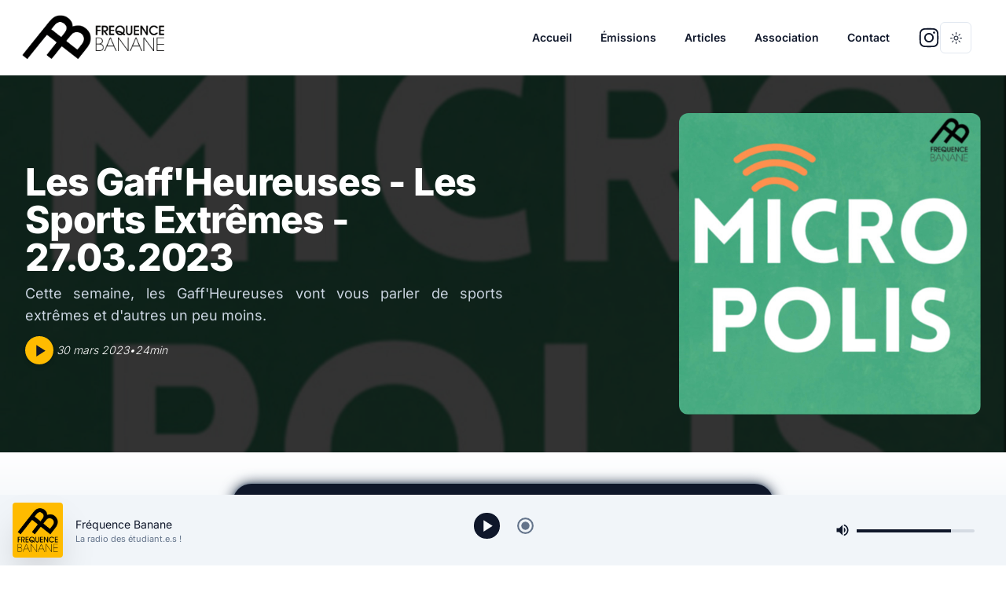

--- FILE ---
content_type: text/css; charset=utf-8
request_url: https://www.frequencebanane.ch/_nuxt/entry.EHnK02aE.css
body_size: -416
content:
#__layout,#__nuxt,body,html{font-family:Inter,sans-serif;margin:0;min-height:100%!important;padding:0;width:100%!important}


--- FILE ---
content_type: text/css; charset=utf-8
request_url: https://www.frequencebanane.ch/_nuxt/default.B1jidq6M.css
body_size: -409
content:
.rangeDotHidden[type=range]::-webkit-slider-thumb{-webkit-appearance:none;-moz-appearance:none;appearance:none;height:0;width:0}@media screen and (max-width:768px){.mobileSeeker[type=range]::-webkit-slider-thumb{-webkit-appearance:none;-moz-appearance:none;appearance:none;height:0;width:0}}


--- FILE ---
content_type: text/css; charset=utf-8
request_url: https://www.frequencebanane.ch/_nuxt/Icon.2p9d7H8O.css
body_size: -460
content:
.icon[data-v-bd832875]{display:inline-block;vertical-align:middle}


--- FILE ---
content_type: text/css; charset=utf-8
request_url: https://www.frequencebanane.ch/_nuxt/index.--fdQ4GU.css
body_size: -379
content:
.contact p{margin:0!important}


--- FILE ---
content_type: application/javascript; charset=utf-8
request_url: https://www.frequencebanane.ch/_nuxt/SectionHeader.GYfzLyFG.js
body_size: 641
content:
import k from"./Icon.skZEroS2.js";import{_}from"./nuxt-link.bgpAkKxD.js";import{I as m,o as s,c as u,k as g,w as p,a as w,i as b,d as v,t as x,b as y,h as C}from"./entry.k055UlQ9.js";/**
 * @license lucide-vue-next v0.320.0 - ISC
 *
 * This source code is licensed under the ISC license.
 * See the LICENSE file in the root directory of this source tree.
 */var c={xmlns:"http://www.w3.org/2000/svg",width:24,height:24,viewBox:"0 0 24 24",fill:"none",stroke:"currentColor","stroke-width":2,"stroke-linecap":"round","stroke-linejoin":"round"};/**
 * @license lucide-vue-next v0.320.0 - ISC
 *
 * This source code is licensed under the ISC license.
 * See the LICENSE file in the root directory of this source tree.
 */const N=e=>e.replace(/([a-z0-9])([A-Z])/g,"$1-$2").toLowerCase(),B=(e,h)=>({size:t,strokeWidth:o=2,absoluteStrokeWidth:i,color:r,class:l,...a},{attrs:n,slots:d})=>m("svg",{...c,width:t||c.width,height:t||c.height,stroke:r||c.stroke,"stroke-width":i?Number(o)*24/Number(t):o,...n,class:["lucide",`lucide-${N(e)}`],...a},[...h.map(f=>m(...f)),...d.default?[d.default()]:[]]);/**
 * @license lucide-vue-next v0.320.0 - ISC
 *
 * This source code is licensed under the ISC license.
 * See the LICENSE file in the root directory of this source tree.
 */const I=B("ChevronRightIcon",[["path",{d:"m9 18 6-6-6-6",key:"mthhwq"}]]),V={class:"flex flex-col max-w-screen-xl"},L={class:"bg-left-bottom bg-gradient-to-r from-primary to-primary bg-[length:0%_1.5px] bg-no-repeat group-hover/header:bg-[length:100%_1.5px] transition-all duration-500 ease-out pb-[1px] flex items-center gap-1 mt-10 scroll-m-20 border-b text-3xl font-semibold tracking-tight first:mt-0"},$={key:1,class:"mt-10 scroll-m-20 border-b pb-2 text-3xl font-semibold tracking-tight transition-colors first:mt-0"},j={__name:"SectionHeader",props:{header:{type:Object,required:!0}},setup(e){return(h,t)=>{var r;const o=k,i=_;return s(),u("div",V,[e.header&&e.header.url?(s(),g(i,{key:0,to:(r=e.header)==null?void 0:r.url,class:"group/header transition-all duration-300 ease-in-out"},{default:p(()=>{var l,a,n;return[w("h2",L,[(l=e.header)!=null&&l.icon?(s(),g(o,{key:0,name:(a=e.header)==null?void 0:a.icon,class:"w-8 h-8 inline-block mr-1"},null,8,["name"])):b("",!0),v(" "+x((n=e.header)==null?void 0:n.title)+" ",1),y(C(I),{class:"w-8 h-8 inline-block"})])]}),_:1},8,["to"])):e.header?(s(),u("h2",$,x(e.header.title),1)):b("",!0)])}}},S=j;export{S as _,B as c};


--- FILE ---
content_type: application/javascript; charset=utf-8
request_url: https://www.frequencebanane.ch/_nuxt/path-meta.CQbsddbi.js
body_size: -177
content:
import{p as a}from"./index.1dSrIji7.js";import{s as i}from"./slugify.JMYIddQ9.js";import{Y as o,$ as l}from"./entry.k055UlQ9.js";const p=/^(\d+)(\.\d+)*(\.x)?$/,g=(r,{forceLeadingSlash:t=!0,respectPathCase:e=!1}={})=>(r=r.split("/").map(s=>i(n(s),{lower:!e})).join("/"),t?o(l(r)):r),u=r=>r.split(/[\s-]/g).map(a).join(" ");function n(r){return r=r.split(/[/:]/).pop(),p.test(r)?r:r.replace(/(\d+\.)?(.*)/,"$2").replace(/^index(\.draft)?$/,"").replace(/\.draft$/,"")}export{u as a,g};


--- FILE ---
content_type: application/javascript; charset=utf-8
request_url: https://www.frequencebanane.ch/_nuxt/composables.jJYekeIA.js
body_size: 6377
content:
import{W as se}from"./entry.k055UlQ9.js";function D(e){var r,t,o="";if(typeof e=="string"||typeof e=="number")o+=e;else if(typeof e=="object")if(Array.isArray(e)){var i=e.length;for(r=0;r<i;r++)e[r]&&(t=D(e[r]))&&(o&&(o+=" "),o+=t)}else for(t in e)e[t]&&(o&&(o+=" "),o+=t);return o}function ie(){for(var e,r,t=0,o="",i=arguments.length;t<i;t++)(e=arguments[t])&&(r=D(e))&&(o&&(o+=" "),o+=r);return o}const _="-";function le(e){const r=ce(e),{conflictingClassGroups:t,conflictingClassGroupModifiers:o}=e;function i(s){const a=s.split(_);return a[0]===""&&a.length!==1&&a.shift(),ee(a,r)||ae(s)}function n(s,a){const u=t[s]||[];return a&&o[s]?[...u,...o[s]]:u}return{getClassGroupId:i,getConflictingClassGroupIds:n}}function ee(e,r){var s;if(e.length===0)return r.classGroupId;const t=e[0],o=r.nextPart.get(t),i=o?ee(e.slice(1),o):void 0;if(i)return i;if(r.validators.length===0)return;const n=e.join(_);return(s=r.validators.find(({validator:a})=>a(n)))==null?void 0:s.classGroupId}const Q=/^\[(.+)\]$/;function ae(e){if(Q.test(e)){const r=Q.exec(e)[1],t=r==null?void 0:r.substring(0,r.indexOf(":"));if(t)return"arbitrary.."+t}}function ce(e){const{theme:r,prefix:t}=e,o={nextPart:new Map,validators:[]};return ue(Object.entries(e.classGroups),t).forEach(([n,s])=>{$(s,o,n,r)}),o}function $(e,r,t,o){e.forEach(i=>{if(typeof i=="string"){const n=i===""?r:Y(r,i);n.classGroupId=t;return}if(typeof i=="function"){if(de(i)){$(i(o),r,t,o);return}r.validators.push({validator:i,classGroupId:t});return}Object.entries(i).forEach(([n,s])=>{$(s,Y(r,n),t,o)})})}function Y(e,r){let t=e;return r.split(_).forEach(o=>{t.nextPart.has(o)||t.nextPart.set(o,{nextPart:new Map,validators:[]}),t=t.nextPart.get(o)}),t}function de(e){return e.isThemeGetter}function ue(e,r){return r?e.map(([t,o])=>{const i=o.map(n=>typeof n=="string"?r+n:typeof n=="object"?Object.fromEntries(Object.entries(n).map(([s,a])=>[r+s,a])):n);return[t,i]}):e}function pe(e){if(e<1)return{get:()=>{},set:()=>{}};let r=0,t=new Map,o=new Map;function i(n,s){t.set(n,s),r++,r>e&&(r=0,o=t,t=new Map)}return{get(n){let s=t.get(n);if(s!==void 0)return s;if((s=o.get(n))!==void 0)return i(n,s),s},set(n,s){t.has(n)?t.set(n,s):i(n,s)}}}const re="!";function fe(e){const r=e.separator,t=r.length===1,o=r[0],i=r.length;return function(s){const a=[];let u=0,f=0,p;for(let b=0;b<s.length;b++){let m=s[b];if(u===0){if(m===o&&(t||s.slice(b,b+i)===r)){a.push(s.slice(f,b)),f=b+i;continue}if(m==="/"){p=b;continue}}m==="["?u++:m==="]"&&u--}const g=a.length===0?s:s.substring(f),h=g.startsWith(re),w=h?g.substring(1):g,S=p&&p>f?p-f:void 0;return{modifiers:a,hasImportantModifier:h,baseClassName:w,maybePostfixModifierPosition:S}}}function be(e){if(e.length<=1)return e;const r=[];let t=[];return e.forEach(o=>{o[0]==="["?(r.push(...t.sort(),o),t=[]):t.push(o)}),r.push(...t.sort()),r}function ge(e){return{cache:pe(e.cacheSize),splitModifiers:fe(e),...le(e)}}const me=/\s+/;function he(e,r){const{splitModifiers:t,getClassGroupId:o,getConflictingClassGroupIds:i}=r,n=new Set;return e.trim().split(me).map(s=>{const{modifiers:a,hasImportantModifier:u,baseClassName:f,maybePostfixModifierPosition:p}=t(s);let g=o(p?f.substring(0,p):f),h=!!p;if(!g){if(!p)return{isTailwindClass:!1,originalClassName:s};if(g=o(f),!g)return{isTailwindClass:!1,originalClassName:s};h=!1}const w=be(a).join(":");return{isTailwindClass:!0,modifierId:u?w+re:w,classGroupId:g,originalClassName:s,hasPostfixModifier:h}}).reverse().filter(s=>{if(!s.isTailwindClass)return!0;const{modifierId:a,classGroupId:u,hasPostfixModifier:f}=s,p=a+u;return n.has(p)?!1:(n.add(p),i(u,f).forEach(g=>n.add(a+g)),!0)}).reverse().map(s=>s.originalClassName).join(" ")}function ye(){let e=0,r,t,o="";for(;e<arguments.length;)(r=arguments[e++])&&(t=te(r))&&(o&&(o+=" "),o+=t);return o}function te(e){if(typeof e=="string")return e;let r,t="";for(let o=0;o<e.length;o++)e[o]&&(r=te(e[o]))&&(t&&(t+=" "),t+=r);return t}function xe(e,...r){let t,o,i,n=s;function s(u){const f=r.reduce((p,g)=>g(p),e());return t=ge(f),o=t.cache.get,i=t.cache.set,n=a,a(u)}function a(u){const f=o(u);if(f)return f;const p=he(u,t);return i(u,p),p}return function(){return n(ye.apply(null,arguments))}}function c(e){const r=t=>t[e]||[];return r.isThemeGetter=!0,r}const oe=/^\[(?:([a-z-]+):)?(.+)\]$/i,we=/^\d+\/\d+$/,ve=new Set(["px","full","screen"]),ke=/^(\d+(\.\d+)?)?(xs|sm|md|lg|xl)$/,Ce=/\d+(%|px|r?em|[sdl]?v([hwib]|min|max)|pt|pc|in|cm|mm|cap|ch|ex|r?lh|cq(w|h|i|b|min|max))|\b(calc|min|max|clamp)\(.+\)|^0$/,ze=/^(rgba?|hsla?|hwb|(ok)?(lab|lch))\(.+\)$/,Se=/^-?((\d+)?\.?(\d+)[a-z]+|0)_-?((\d+)?\.?(\d+)[a-z]+|0)/,Me=/^(url|image|image-set|cross-fade|element|(repeating-)?(linear|radial|conic)-gradient)\(.+\)$/;function x(e){return z(e)||ve.has(e)||we.test(e)}function k(e){return M(e,"length",Ee)}function z(e){return!!e&&!Number.isNaN(Number(e))}function E(e){return M(e,"number",z)}function G(e){return!!e&&Number.isInteger(Number(e))}function Ae(e){return e.endsWith("%")&&z(e.slice(0,-1))}function l(e){return oe.test(e)}function C(e){return ke.test(e)}const Re=new Set(["length","size","percentage"]);function Ge(e){return M(e,Re,ne)}function Ie(e){return M(e,"position",ne)}const Pe=new Set(["image","url"]);function Te(e){return M(e,Pe,We)}function je(e){return M(e,"",Le)}function I(){return!0}function M(e,r,t){const o=oe.exec(e);return o?o[1]?typeof r=="string"?o[1]===r:r.has(o[1]):t(o[2]):!1}function Ee(e){return Ce.test(e)&&!ze.test(e)}function ne(){return!1}function Le(e){return Se.test(e)}function We(e){return Me.test(e)}function Ve(){const e=c("colors"),r=c("spacing"),t=c("blur"),o=c("brightness"),i=c("borderColor"),n=c("borderRadius"),s=c("borderSpacing"),a=c("borderWidth"),u=c("contrast"),f=c("grayscale"),p=c("hueRotate"),g=c("invert"),h=c("gap"),w=c("gradientColorStops"),S=c("gradientColorStopPositions"),b=c("inset"),m=c("margin"),v=c("opacity"),y=c("padding"),B=c("saturate"),L=c("scale"),U=c("sepia"),F=c("skew"),q=c("space"),J=c("translate"),W=()=>["auto","contain","none"],V=()=>["auto","hidden","clip","visible","scroll"],N=()=>["auto",l,r],d=()=>[l,r],X=()=>["",x,k],P=()=>["auto",z,l],Z=()=>["bottom","center","left","left-bottom","left-top","right","right-bottom","right-top","top"],T=()=>["solid","dashed","dotted","double","none"],H=()=>["normal","multiply","screen","overlay","darken","lighten","color-dodge","color-burn","hard-light","soft-light","difference","exclusion","hue","saturation","color","luminosity","plus-lighter"],O=()=>["start","end","center","between","around","evenly","stretch"],A=()=>["","0",l],K=()=>["auto","avoid","all","avoid-page","page","left","right","column"],R=()=>[z,E],j=()=>[z,l];return{cacheSize:500,separator:":",theme:{colors:[I],spacing:[x,k],blur:["none","",C,l],brightness:R(),borderColor:[e],borderRadius:["none","","full",C,l],borderSpacing:d(),borderWidth:X(),contrast:R(),grayscale:A(),hueRotate:j(),invert:A(),gap:d(),gradientColorStops:[e],gradientColorStopPositions:[Ae,k],inset:N(),margin:N(),opacity:R(),padding:d(),saturate:R(),scale:R(),sepia:A(),skew:j(),space:d(),translate:d()},classGroups:{aspect:[{aspect:["auto","square","video",l]}],container:["container"],columns:[{columns:[C]}],"break-after":[{"break-after":K()}],"break-before":[{"break-before":K()}],"break-inside":[{"break-inside":["auto","avoid","avoid-page","avoid-column"]}],"box-decoration":[{"box-decoration":["slice","clone"]}],box:[{box:["border","content"]}],display:["block","inline-block","inline","flex","inline-flex","table","inline-table","table-caption","table-cell","table-column","table-column-group","table-footer-group","table-header-group","table-row-group","table-row","flow-root","grid","inline-grid","contents","list-item","hidden"],float:[{float:["right","left","none","start","end"]}],clear:[{clear:["left","right","both","none","start","end"]}],isolation:["isolate","isolation-auto"],"object-fit":[{object:["contain","cover","fill","none","scale-down"]}],"object-position":[{object:[...Z(),l]}],overflow:[{overflow:V()}],"overflow-x":[{"overflow-x":V()}],"overflow-y":[{"overflow-y":V()}],overscroll:[{overscroll:W()}],"overscroll-x":[{"overscroll-x":W()}],"overscroll-y":[{"overscroll-y":W()}],position:["static","fixed","absolute","relative","sticky"],inset:[{inset:[b]}],"inset-x":[{"inset-x":[b]}],"inset-y":[{"inset-y":[b]}],start:[{start:[b]}],end:[{end:[b]}],top:[{top:[b]}],right:[{right:[b]}],bottom:[{bottom:[b]}],left:[{left:[b]}],visibility:["visible","invisible","collapse"],z:[{z:["auto",G,l]}],basis:[{basis:N()}],"flex-direction":[{flex:["row","row-reverse","col","col-reverse"]}],"flex-wrap":[{flex:["wrap","wrap-reverse","nowrap"]}],flex:[{flex:["1","auto","initial","none",l]}],grow:[{grow:A()}],shrink:[{shrink:A()}],order:[{order:["first","last","none",G,l]}],"grid-cols":[{"grid-cols":[I]}],"col-start-end":[{col:["auto",{span:["full",G,l]},l]}],"col-start":[{"col-start":P()}],"col-end":[{"col-end":P()}],"grid-rows":[{"grid-rows":[I]}],"row-start-end":[{row:["auto",{span:[G,l]},l]}],"row-start":[{"row-start":P()}],"row-end":[{"row-end":P()}],"grid-flow":[{"grid-flow":["row","col","dense","row-dense","col-dense"]}],"auto-cols":[{"auto-cols":["auto","min","max","fr",l]}],"auto-rows":[{"auto-rows":["auto","min","max","fr",l]}],gap:[{gap:[h]}],"gap-x":[{"gap-x":[h]}],"gap-y":[{"gap-y":[h]}],"justify-content":[{justify:["normal",...O()]}],"justify-items":[{"justify-items":["start","end","center","stretch"]}],"justify-self":[{"justify-self":["auto","start","end","center","stretch"]}],"align-content":[{content:["normal",...O(),"baseline"]}],"align-items":[{items:["start","end","center","baseline","stretch"]}],"align-self":[{self:["auto","start","end","center","stretch","baseline"]}],"place-content":[{"place-content":[...O(),"baseline"]}],"place-items":[{"place-items":["start","end","center","baseline","stretch"]}],"place-self":[{"place-self":["auto","start","end","center","stretch"]}],p:[{p:[y]}],px:[{px:[y]}],py:[{py:[y]}],ps:[{ps:[y]}],pe:[{pe:[y]}],pt:[{pt:[y]}],pr:[{pr:[y]}],pb:[{pb:[y]}],pl:[{pl:[y]}],m:[{m:[m]}],mx:[{mx:[m]}],my:[{my:[m]}],ms:[{ms:[m]}],me:[{me:[m]}],mt:[{mt:[m]}],mr:[{mr:[m]}],mb:[{mb:[m]}],ml:[{ml:[m]}],"space-x":[{"space-x":[q]}],"space-x-reverse":["space-x-reverse"],"space-y":[{"space-y":[q]}],"space-y-reverse":["space-y-reverse"],w:[{w:["auto","min","max","fit","svw","lvw","dvw",l,r]}],"min-w":[{"min-w":[l,r,"min","max","fit"]}],"max-w":[{"max-w":[l,r,"none","full","min","max","fit","prose",{screen:[C]},C]}],h:[{h:[l,r,"auto","min","max","fit","svh","lvh","dvh"]}],"min-h":[{"min-h":[l,r,"min","max","fit","svh","lvh","dvh"]}],"max-h":[{"max-h":[l,r,"min","max","fit","svh","lvh","dvh"]}],size:[{size:[l,r,"auto","min","max","fit"]}],"font-size":[{text:["base",C,k]}],"font-smoothing":["antialiased","subpixel-antialiased"],"font-style":["italic","not-italic"],"font-weight":[{font:["thin","extralight","light","normal","medium","semibold","bold","extrabold","black",E]}],"font-family":[{font:[I]}],"fvn-normal":["normal-nums"],"fvn-ordinal":["ordinal"],"fvn-slashed-zero":["slashed-zero"],"fvn-figure":["lining-nums","oldstyle-nums"],"fvn-spacing":["proportional-nums","tabular-nums"],"fvn-fraction":["diagonal-fractions","stacked-fractons"],tracking:[{tracking:["tighter","tight","normal","wide","wider","widest",l]}],"line-clamp":[{"line-clamp":["none",z,E]}],leading:[{leading:["none","tight","snug","normal","relaxed","loose",x,l]}],"list-image":[{"list-image":["none",l]}],"list-style-type":[{list:["none","disc","decimal",l]}],"list-style-position":[{list:["inside","outside"]}],"placeholder-color":[{placeholder:[e]}],"placeholder-opacity":[{"placeholder-opacity":[v]}],"text-alignment":[{text:["left","center","right","justify","start","end"]}],"text-color":[{text:[e]}],"text-opacity":[{"text-opacity":[v]}],"text-decoration":["underline","overline","line-through","no-underline"],"text-decoration-style":[{decoration:[...T(),"wavy"]}],"text-decoration-thickness":[{decoration:["auto","from-font",x,k]}],"underline-offset":[{"underline-offset":["auto",x,l]}],"text-decoration-color":[{decoration:[e]}],"text-transform":["uppercase","lowercase","capitalize","normal-case"],"text-overflow":["truncate","text-ellipsis","text-clip"],"text-wrap":[{text:["wrap","nowrap","balance","pretty"]}],indent:[{indent:d()}],"vertical-align":[{align:["baseline","top","middle","bottom","text-top","text-bottom","sub","super",l]}],whitespace:[{whitespace:["normal","nowrap","pre","pre-line","pre-wrap","break-spaces"]}],break:[{break:["normal","words","all","keep"]}],hyphens:[{hyphens:["none","manual","auto"]}],content:[{content:["none",l]}],"bg-attachment":[{bg:["fixed","local","scroll"]}],"bg-clip":[{"bg-clip":["border","padding","content","text"]}],"bg-opacity":[{"bg-opacity":[v]}],"bg-origin":[{"bg-origin":["border","padding","content"]}],"bg-position":[{bg:[...Z(),Ie]}],"bg-repeat":[{bg:["no-repeat",{repeat:["","x","y","round","space"]}]}],"bg-size":[{bg:["auto","cover","contain",Ge]}],"bg-image":[{bg:["none",{"gradient-to":["t","tr","r","br","b","bl","l","tl"]},Te]}],"bg-color":[{bg:[e]}],"gradient-from-pos":[{from:[S]}],"gradient-via-pos":[{via:[S]}],"gradient-to-pos":[{to:[S]}],"gradient-from":[{from:[w]}],"gradient-via":[{via:[w]}],"gradient-to":[{to:[w]}],rounded:[{rounded:[n]}],"rounded-s":[{"rounded-s":[n]}],"rounded-e":[{"rounded-e":[n]}],"rounded-t":[{"rounded-t":[n]}],"rounded-r":[{"rounded-r":[n]}],"rounded-b":[{"rounded-b":[n]}],"rounded-l":[{"rounded-l":[n]}],"rounded-ss":[{"rounded-ss":[n]}],"rounded-se":[{"rounded-se":[n]}],"rounded-ee":[{"rounded-ee":[n]}],"rounded-es":[{"rounded-es":[n]}],"rounded-tl":[{"rounded-tl":[n]}],"rounded-tr":[{"rounded-tr":[n]}],"rounded-br":[{"rounded-br":[n]}],"rounded-bl":[{"rounded-bl":[n]}],"border-w":[{border:[a]}],"border-w-x":[{"border-x":[a]}],"border-w-y":[{"border-y":[a]}],"border-w-s":[{"border-s":[a]}],"border-w-e":[{"border-e":[a]}],"border-w-t":[{"border-t":[a]}],"border-w-r":[{"border-r":[a]}],"border-w-b":[{"border-b":[a]}],"border-w-l":[{"border-l":[a]}],"border-opacity":[{"border-opacity":[v]}],"border-style":[{border:[...T(),"hidden"]}],"divide-x":[{"divide-x":[a]}],"divide-x-reverse":["divide-x-reverse"],"divide-y":[{"divide-y":[a]}],"divide-y-reverse":["divide-y-reverse"],"divide-opacity":[{"divide-opacity":[v]}],"divide-style":[{divide:T()}],"border-color":[{border:[i]}],"border-color-x":[{"border-x":[i]}],"border-color-y":[{"border-y":[i]}],"border-color-t":[{"border-t":[i]}],"border-color-r":[{"border-r":[i]}],"border-color-b":[{"border-b":[i]}],"border-color-l":[{"border-l":[i]}],"divide-color":[{divide:[i]}],"outline-style":[{outline:["",...T()]}],"outline-offset":[{"outline-offset":[x,l]}],"outline-w":[{outline:[x,k]}],"outline-color":[{outline:[e]}],"ring-w":[{ring:X()}],"ring-w-inset":["ring-inset"],"ring-color":[{ring:[e]}],"ring-opacity":[{"ring-opacity":[v]}],"ring-offset-w":[{"ring-offset":[x,k]}],"ring-offset-color":[{"ring-offset":[e]}],shadow:[{shadow:["","inner","none",C,je]}],"shadow-color":[{shadow:[I]}],opacity:[{opacity:[v]}],"mix-blend":[{"mix-blend":H()}],"bg-blend":[{"bg-blend":H()}],filter:[{filter:["","none"]}],blur:[{blur:[t]}],brightness:[{brightness:[o]}],contrast:[{contrast:[u]}],"drop-shadow":[{"drop-shadow":["","none",C,l]}],grayscale:[{grayscale:[f]}],"hue-rotate":[{"hue-rotate":[p]}],invert:[{invert:[g]}],saturate:[{saturate:[B]}],sepia:[{sepia:[U]}],"backdrop-filter":[{"backdrop-filter":["","none"]}],"backdrop-blur":[{"backdrop-blur":[t]}],"backdrop-brightness":[{"backdrop-brightness":[o]}],"backdrop-contrast":[{"backdrop-contrast":[u]}],"backdrop-grayscale":[{"backdrop-grayscale":[f]}],"backdrop-hue-rotate":[{"backdrop-hue-rotate":[p]}],"backdrop-invert":[{"backdrop-invert":[g]}],"backdrop-opacity":[{"backdrop-opacity":[v]}],"backdrop-saturate":[{"backdrop-saturate":[B]}],"backdrop-sepia":[{"backdrop-sepia":[U]}],"border-collapse":[{border:["collapse","separate"]}],"border-spacing":[{"border-spacing":[s]}],"border-spacing-x":[{"border-spacing-x":[s]}],"border-spacing-y":[{"border-spacing-y":[s]}],"table-layout":[{table:["auto","fixed"]}],caption:[{caption:["top","bottom"]}],transition:[{transition:["none","all","","colors","opacity","shadow","transform",l]}],duration:[{duration:j()}],ease:[{ease:["linear","in","out","in-out",l]}],delay:[{delay:j()}],animate:[{animate:["none","spin","ping","pulse","bounce",l]}],transform:[{transform:["","gpu","none"]}],scale:[{scale:[L]}],"scale-x":[{"scale-x":[L]}],"scale-y":[{"scale-y":[L]}],rotate:[{rotate:[G,l]}],"translate-x":[{"translate-x":[J]}],"translate-y":[{"translate-y":[J]}],"skew-x":[{"skew-x":[F]}],"skew-y":[{"skew-y":[F]}],"transform-origin":[{origin:["center","top","top-right","right","bottom-right","bottom","bottom-left","left","top-left",l]}],accent:[{accent:["auto",e]}],appearance:[{appearance:["none","auto"]}],cursor:[{cursor:["auto","default","pointer","wait","text","move","help","not-allowed","none","context-menu","progress","cell","crosshair","vertical-text","alias","copy","no-drop","grab","grabbing","all-scroll","col-resize","row-resize","n-resize","e-resize","s-resize","w-resize","ne-resize","nw-resize","se-resize","sw-resize","ew-resize","ns-resize","nesw-resize","nwse-resize","zoom-in","zoom-out",l]}],"caret-color":[{caret:[e]}],"pointer-events":[{"pointer-events":["none","auto"]}],resize:[{resize:["none","y","x",""]}],"scroll-behavior":[{scroll:["auto","smooth"]}],"scroll-m":[{"scroll-m":d()}],"scroll-mx":[{"scroll-mx":d()}],"scroll-my":[{"scroll-my":d()}],"scroll-ms":[{"scroll-ms":d()}],"scroll-me":[{"scroll-me":d()}],"scroll-mt":[{"scroll-mt":d()}],"scroll-mr":[{"scroll-mr":d()}],"scroll-mb":[{"scroll-mb":d()}],"scroll-ml":[{"scroll-ml":d()}],"scroll-p":[{"scroll-p":d()}],"scroll-px":[{"scroll-px":d()}],"scroll-py":[{"scroll-py":d()}],"scroll-ps":[{"scroll-ps":d()}],"scroll-pe":[{"scroll-pe":d()}],"scroll-pt":[{"scroll-pt":d()}],"scroll-pr":[{"scroll-pr":d()}],"scroll-pb":[{"scroll-pb":d()}],"scroll-pl":[{"scroll-pl":d()}],"snap-align":[{snap:["start","end","center","align-none"]}],"snap-stop":[{snap:["normal","always"]}],"snap-type":[{snap:["none","x","y","both"]}],"snap-strictness":[{snap:["mandatory","proximity"]}],touch:[{touch:["auto","none","manipulation"]}],"touch-x":[{"touch-pan":["x","left","right"]}],"touch-y":[{"touch-pan":["y","up","down"]}],"touch-pz":["touch-pinch-zoom"],select:[{select:["none","text","all","auto"]}],"will-change":[{"will-change":["auto","scroll","contents","transform",l]}],fill:[{fill:[e,"none"]}],"stroke-w":[{stroke:[x,k,E]}],stroke:[{stroke:[e,"none"]}],sr:["sr-only","not-sr-only"],"forced-color-adjust":[{"forced-color-adjust":["auto","none"]}]},conflictingClassGroups:{overflow:["overflow-x","overflow-y"],overscroll:["overscroll-x","overscroll-y"],inset:["inset-x","inset-y","start","end","top","right","bottom","left"],"inset-x":["right","left"],"inset-y":["top","bottom"],flex:["basis","grow","shrink"],gap:["gap-x","gap-y"],p:["px","py","ps","pe","pt","pr","pb","pl"],px:["pr","pl"],py:["pt","pb"],m:["mx","my","ms","me","mt","mr","mb","ml"],mx:["mr","ml"],my:["mt","mb"],size:["w","h"],"font-size":["leading"],"fvn-normal":["fvn-ordinal","fvn-slashed-zero","fvn-figure","fvn-spacing","fvn-fraction"],"fvn-ordinal":["fvn-normal"],"fvn-slashed-zero":["fvn-normal"],"fvn-figure":["fvn-normal"],"fvn-spacing":["fvn-normal"],"fvn-fraction":["fvn-normal"],"line-clamp":["display","overflow"],rounded:["rounded-s","rounded-e","rounded-t","rounded-r","rounded-b","rounded-l","rounded-ss","rounded-se","rounded-ee","rounded-es","rounded-tl","rounded-tr","rounded-br","rounded-bl"],"rounded-s":["rounded-ss","rounded-es"],"rounded-e":["rounded-se","rounded-ee"],"rounded-t":["rounded-tl","rounded-tr"],"rounded-r":["rounded-tr","rounded-br"],"rounded-b":["rounded-br","rounded-bl"],"rounded-l":["rounded-tl","rounded-bl"],"border-spacing":["border-spacing-x","border-spacing-y"],"border-w":["border-w-s","border-w-e","border-w-t","border-w-r","border-w-b","border-w-l"],"border-w-x":["border-w-r","border-w-l"],"border-w-y":["border-w-t","border-w-b"],"border-color":["border-color-t","border-color-r","border-color-b","border-color-l"],"border-color-x":["border-color-r","border-color-l"],"border-color-y":["border-color-t","border-color-b"],"scroll-m":["scroll-mx","scroll-my","scroll-ms","scroll-me","scroll-mt","scroll-mr","scroll-mb","scroll-ml"],"scroll-mx":["scroll-mr","scroll-ml"],"scroll-my":["scroll-mt","scroll-mb"],"scroll-p":["scroll-px","scroll-py","scroll-ps","scroll-pe","scroll-pt","scroll-pr","scroll-pb","scroll-pl"],"scroll-px":["scroll-pr","scroll-pl"],"scroll-py":["scroll-pt","scroll-pb"],touch:["touch-x","touch-y","touch-pz"],"touch-x":["touch"],"touch-y":["touch"],"touch-pz":["touch"]},conflictingClassGroupModifiers:{"font-size":["leading"]}}}const Ne=xe(Ve);function $e(...e){return Ne(ie(e))}const _e=()=>se("color-mode").value;export{$e as c,_e as u};


--- FILE ---
content_type: application/javascript; charset=utf-8
request_url: https://www.frequencebanane.ch/_nuxt/default.l94775uC.js
body_size: 39427
content:
import{_ as io}from"./nuxt-link.bgpAkKxD.js";import{c as xt,u as so}from"./composables.jJYekeIA.js";import{e as jt,o as ie,w as ll,h as al,t as kn,i as Ct,f as fn,s as vn,A as ze,S as Ge,u as Je,P as Nt,c as Ke,b as rl,I as Ln,N as pn,a as il,g as Ye,T as sl,d as uo,_ as co}from"./logoFB.jHQKxMU_.js";import{_ as He}from"./_plugin-vue_export-helper.x3n3nnut.js";import{H as re,E as b,m as E,M as we,J as xe,q as R,G as se,L as be,I as fe,F as yt,K as q,a1 as An,aB as fo,at as On,a6 as ut,R as et,n as pe,o as y,c as k,a as L,t as ne,i as X,v as le,b as F,h as c,k as T,w as S,s as G,x as _t,y as Wt,d as Be,g as vo,r as Wn,f as po,z as mo,aG as zt,aH as mn,au as Ae,j as it,aD as go,ao as ho,ap as yo,aq as nt,aE as ul,aw as dl,aI as cl,aJ as fl,aK as vl,ay as pl,V as wo,ar as ml,as as gl,N as hl,aC as ot,aL as yl}from"./entry.k055UlQ9.js";import{W as wl,k as bl,K as xl,R as Cl,u as _l,L as $l,c as El,d as bo,X as kl,J as Ll,Q as Al,Z as Ol,t as Sl,_ as Tl}from"./index.mR-9FeyE.js";import{a as Jt,P as Qt}from"./Pause.VZnZEAK9.js";function xo(){return/iPhone/gi.test(window.navigator.platform)||/Mac/gi.test(window.navigator.platform)&&window.navigator.maxTouchPoints>0}function Pl(){return/Android/gi.test(window.navigator.userAgent)}function Dl(){return xo()||Pl()}function Ot(e,t,n){jt.isServer||re(o=>{document.addEventListener(e,t,n),o(()=>document.removeEventListener(e,t,n))})}function Co(e,t,n){jt.isServer||re(o=>{window.addEventListener(e,t,n),o(()=>window.removeEventListener(e,t,n))})}function Ml(e,t,n=E(()=>!0)){function o(a,r){if(!n.value||a.defaultPrevented)return;let i=r(a);if(i===null||!i.getRootNode().contains(i))return;let s=function u(d){return typeof d=="function"?u(d()):Array.isArray(d)||d instanceof Set?d:[d]}(e);for(let u of s){if(u===null)continue;let d=u instanceof HTMLElement?u:ie(u);if(d!=null&&d.contains(i)||a.composed&&a.composedPath().includes(d))return}return!ll(i,al.Loose)&&i.tabIndex!==-1&&a.preventDefault(),t(a,i)}let l=b(null);Ot("pointerdown",a=>{var r,i;n.value&&(l.value=((i=(r=a.composedPath)==null?void 0:r.call(a))==null?void 0:i[0])||a.target)},!0),Ot("mousedown",a=>{var r,i;n.value&&(l.value=((i=(r=a.composedPath)==null?void 0:r.call(a))==null?void 0:i[0])||a.target)},!0),Ot("click",a=>{Dl()||l.value&&(o(a,()=>l.value),l.value=null)},!0),Ot("touchend",a=>o(a,()=>a.target instanceof HTMLElement?a.target:null),!0),Co("blur",a=>o(a,()=>window.document.activeElement instanceof HTMLIFrameElement?window.document.activeElement:null),!0)}let _o=Symbol("Context");var ge=(e=>(e[e.Open=1]="Open",e[e.Closed=2]="Closed",e[e.Closing=4]="Closing",e[e.Opening=8]="Opening",e))(ge||{});function Bl(){return Sn()!==null}function Sn(){return we(_o,null)}function Fl(e){xe(_o,e)}function Rl(e){function t(){document.readyState!=="loading"&&(e(),document.removeEventListener("DOMContentLoaded",t))}typeof window<"u"&&typeof document<"u"&&(document.addEventListener("DOMContentLoaded",t),t())}let Ze=[];Rl(()=>{function e(t){t.target instanceof HTMLElement&&t.target!==document.body&&Ze[0]!==t.target&&(Ze.unshift(t.target),Ze=Ze.filter(n=>n!=null&&n.isConnected),Ze.splice(10))}window.addEventListener("click",e,{capture:!0}),window.addEventListener("mousedown",e,{capture:!0}),window.addEventListener("focus",e,{capture:!0}),document.body.addEventListener("click",e,{capture:!0}),document.body.addEventListener("mousedown",e,{capture:!0}),document.body.addEventListener("focus",e,{capture:!0})});function $t(){let e=[],t={addEventListener(n,o,l,a){return n.addEventListener(o,l,a),t.add(()=>n.removeEventListener(o,l,a))},requestAnimationFrame(...n){let o=requestAnimationFrame(...n);t.add(()=>cancelAnimationFrame(o))},nextFrame(...n){t.requestAnimationFrame(()=>{t.requestAnimationFrame(...n)})},setTimeout(...n){let o=setTimeout(...n);t.add(()=>clearTimeout(o))},microTask(...n){let o={current:!0};return kn(()=>{o.current&&n[0]()}),t.add(()=>{o.current=!1})},style(n,o,l){let a=n.style.getPropertyValue(o);return Object.assign(n.style,{[o]:l}),this.add(()=>{Object.assign(n.style,{[o]:a})})},group(n){let o=$t();return n(o),this.add(()=>o.dispose())},add(n){return e.push(n),()=>{let o=e.indexOf(n);if(o>=0)for(let l of e.splice(o,1))l()}},dispose(){for(let n of e.splice(0))n()}};return t}function $o(e,t,n,o){jt.isServer||re(l=>{e=e??window,e.addEventListener(t,n,o),l(()=>e.removeEventListener(t,n,o))})}var ht=(e=>(e[e.Forwards=0]="Forwards",e[e.Backwards=1]="Backwards",e))(ht||{});function Nl(){let e=b(0);return Co("keydown",t=>{t.key==="Tab"&&(e.value=t.shiftKey?1:0)}),e}function Eo(e){if(!e)return new Set;if(typeof e=="function")return new Set(e());let t=new Set;for(let n of e.value){let o=ie(n);o instanceof HTMLElement&&t.add(o)}return t}var ko=(e=>(e[e.None=1]="None",e[e.InitialFocus=2]="InitialFocus",e[e.TabLock=4]="TabLock",e[e.FocusLock=8]="FocusLock",e[e.RestoreFocus=16]="RestoreFocus",e[e.All=30]="All",e))(ko||{});let pt=Object.assign(R({name:"FocusTrap",props:{as:{type:[Object,String],default:"div"},initialFocus:{type:Object,default:null},features:{type:Number,default:30},containers:{type:[Object,Function],default:b(new Set)}},inheritAttrs:!1,setup(e,{attrs:t,slots:n,expose:o}){let l=b(null);o({el:l,$el:l});let a=E(()=>Ct(l)),r=b(!1);se(()=>r.value=!0),be(()=>r.value=!1),Hl({ownerDocument:a},E(()=>r.value&&!!(e.features&16)));let i=Il({ownerDocument:a,container:l,initialFocus:E(()=>e.initialFocus)},E(()=>r.value&&!!(e.features&2)));Vl({ownerDocument:a,container:l,containers:e.containers,previousActiveElement:i},E(()=>r.value&&!!(e.features&8)));let s=Nl();function u(m){let p=ie(l);p&&(g=>g())(()=>{Je(s.value,{[ht.Forwards]:()=>{Nt(p,Ke.First,{skipElements:[m.relatedTarget]})},[ht.Backwards]:()=>{Nt(p,Ke.Last,{skipElements:[m.relatedTarget]})}})})}let d=b(!1);function f(m){m.key==="Tab"&&(d.value=!0,requestAnimationFrame(()=>{d.value=!1}))}function v(m){if(!r.value)return;let p=Eo(e.containers);ie(l)instanceof HTMLElement&&p.add(ie(l));let g=m.relatedTarget;g instanceof HTMLElement&&g.dataset.headlessuiFocusGuard!=="true"&&(Lo(p,g)||(d.value?Nt(ie(l),Je(s.value,{[ht.Forwards]:()=>Ke.Next,[ht.Backwards]:()=>Ke.Previous})|Ke.WrapAround,{relativeTo:m.target}):m.target instanceof HTMLElement&&Ge(m.target)))}return()=>{let m={},p={ref:l,onKeydown:f,onFocusout:v},{features:g,initialFocus:h,containers:w,...C}=e;return fe(yt,[!!(g&4)&&fe(fn,{as:"button",type:"button","data-headlessui-focus-guard":!0,onFocus:u,features:vn.Focusable}),ze({ourProps:p,theirProps:{...t,...C},slot:m,attrs:t,slots:n,name:"FocusTrap"}),!!(g&4)&&fe(fn,{as:"button",type:"button","data-headlessui-focus-guard":!0,onFocus:u,features:vn.Focusable})])}}}),{features:ko});function zl(e){let t=b(Ze.slice());return q([e],([n],[o])=>{o===!0&&n===!1?kn(()=>{t.value.splice(0)}):o===!1&&n===!0&&(t.value=Ze.slice())},{flush:"post"}),()=>{var n;return(n=t.value.find(o=>o!=null&&o.isConnected))!=null?n:null}}function Hl({ownerDocument:e},t){let n=zl(t);se(()=>{re(()=>{var o,l;t.value||((o=e.value)==null?void 0:o.activeElement)===((l=e.value)==null?void 0:l.body)&&Ge(n())},{flush:"post"})}),be(()=>{t.value&&Ge(n())})}function Il({ownerDocument:e,container:t,initialFocus:n},o){let l=b(null),a=b(!1);return se(()=>a.value=!0),be(()=>a.value=!1),se(()=>{q([t,n,o],(r,i)=>{if(r.every((u,d)=>(i==null?void 0:i[d])===u)||!o.value)return;let s=ie(t);s&&kn(()=>{var u,d;if(!a.value)return;let f=ie(n),v=(u=e.value)==null?void 0:u.activeElement;if(f){if(f===v){l.value=v;return}}else if(s.contains(v)){l.value=v;return}f?Ge(f):Nt(s,Ke.First|Ke.NoScroll)===rl.Error&&console.warn("There are no focusable elements inside the <FocusTrap />"),l.value=(d=e.value)==null?void 0:d.activeElement})},{immediate:!0,flush:"post"})}),l}function Vl({ownerDocument:e,container:t,containers:n,previousActiveElement:o},l){var a;$o((a=e.value)==null?void 0:a.defaultView,"focus",r=>{if(!l.value)return;let i=Eo(n);ie(t)instanceof HTMLElement&&i.add(ie(t));let s=o.value;if(!s)return;let u=r.target;u&&u instanceof HTMLElement?Lo(i,u)?(o.value=u,Ge(u)):(r.preventDefault(),r.stopPropagation(),Ge(s)):Ge(o.value)},!0)}function Lo(e,t){for(let n of e)if(n.contains(t))return!0;return!1}function jl(e){let t=An(e.getSnapshot());return be(e.subscribe(()=>{t.value=e.getSnapshot()})),t}function Wl(e,t){let n=e(),o=new Set;return{getSnapshot(){return n},subscribe(l){return o.add(l),()=>o.delete(l)},dispatch(l,...a){let r=t[l].call(n,...a);r&&(n=r,o.forEach(i=>i()))}}}function Ul(){let e;return{before({doc:t}){var n;let o=t.documentElement;e=((n=t.defaultView)!=null?n:window).innerWidth-o.clientWidth},after({doc:t,d:n}){let o=t.documentElement,l=o.clientWidth-o.offsetWidth,a=e-l;n.style(o,"paddingRight",`${a}px`)}}}function ql(){return xo()?{before({doc:e,d:t,meta:n}){function o(l){return n.containers.flatMap(a=>a()).some(a=>a.contains(l))}t.microTask(()=>{var l;if(window.getComputedStyle(e.documentElement).scrollBehavior!=="auto"){let i=$t();i.style(e.documentElement,"scrollBehavior","auto"),t.add(()=>t.microTask(()=>i.dispose()))}let a=(l=window.scrollY)!=null?l:window.pageYOffset,r=null;t.addEventListener(e,"click",i=>{if(i.target instanceof HTMLElement)try{let s=i.target.closest("a");if(!s)return;let{hash:u}=new URL(s.href),d=e.querySelector(u);d&&!o(d)&&(r=d)}catch{}},!0),t.addEventListener(e,"touchstart",i=>{if(i.target instanceof HTMLElement)if(o(i.target)){let s=i.target;for(;s.parentElement&&o(s.parentElement);)s=s.parentElement;t.style(s,"overscrollBehavior","contain")}else t.style(i.target,"touchAction","none")}),t.addEventListener(e,"touchmove",i=>{if(i.target instanceof HTMLElement)if(o(i.target)){let s=i.target;for(;s.parentElement&&s.dataset.headlessuiPortal!==""&&!(s.scrollHeight>s.clientHeight||s.scrollWidth>s.clientWidth);)s=s.parentElement;s.dataset.headlessuiPortal===""&&i.preventDefault()}else i.preventDefault()},{passive:!1}),t.add(()=>{var i;let s=(i=window.scrollY)!=null?i:window.pageYOffset;a!==s&&window.scrollTo(0,a),r&&r.isConnected&&(r.scrollIntoView({block:"nearest"}),r=null)})})}}:{}}function Kl(){return{before({doc:e,d:t}){t.style(e.documentElement,"overflow","hidden")}}}function Zl(e){let t={};for(let n of e)Object.assign(t,n(t));return t}let Xe=Wl(()=>new Map,{PUSH(e,t){var n;let o=(n=this.get(e))!=null?n:{doc:e,count:0,d:$t(),meta:new Set};return o.count++,o.meta.add(t),this.set(e,o),this},POP(e,t){let n=this.get(e);return n&&(n.count--,n.meta.delete(t)),this},SCROLL_PREVENT({doc:e,d:t,meta:n}){let o={doc:e,d:t,meta:Zl(n)},l=[ql(),Ul(),Kl()];l.forEach(({before:a})=>a==null?void 0:a(o)),l.forEach(({after:a})=>a==null?void 0:a(o))},SCROLL_ALLOW({d:e}){e.dispose()},TEARDOWN({doc:e}){this.delete(e)}});Xe.subscribe(()=>{let e=Xe.getSnapshot(),t=new Map;for(let[n]of e)t.set(n,n.documentElement.style.overflow);for(let n of e.values()){let o=t.get(n.doc)==="hidden",l=n.count!==0;(l&&!o||!l&&o)&&Xe.dispatch(n.count>0?"SCROLL_PREVENT":"SCROLL_ALLOW",n),n.count===0&&Xe.dispatch("TEARDOWN",n)}});function Yl(e,t,n){let o=jl(Xe),l=E(()=>{let a=e.value?o.value.get(e.value):void 0;return a?a.count>0:!1});return q([e,t],([a,r],[i],s)=>{if(!a||!r)return;Xe.dispatch("PUSH",a,n);let u=!1;s(()=>{u||(Xe.dispatch("POP",i??a,n),u=!0)})},{immediate:!0}),l}let en=new Map,mt=new Map;function Un(e,t=b(!0)){re(n=>{var o;if(!t.value)return;let l=ie(e);if(!l)return;n(function(){var r;if(!l)return;let i=(r=mt.get(l))!=null?r:1;if(i===1?mt.delete(l):mt.set(l,i-1),i!==1)return;let s=en.get(l);s&&(s["aria-hidden"]===null?l.removeAttribute("aria-hidden"):l.setAttribute("aria-hidden",s["aria-hidden"]),l.inert=s.inert,en.delete(l))});let a=(o=mt.get(l))!=null?o:0;mt.set(l,a+1),a===0&&(en.set(l,{"aria-hidden":l.getAttribute("aria-hidden"),inert:l.inert}),l.setAttribute("aria-hidden","true"),l.inert=!0)})}function Xl({defaultContainers:e=[],portals:t,mainTreeNodeRef:n}={}){let o=b(null),l=Ct(o);function a(){var r,i,s;let u=[];for(let d of e)d!==null&&(d instanceof HTMLElement?u.push(d):"value"in d&&d.value instanceof HTMLElement&&u.push(d.value));if(t!=null&&t.value)for(let d of t.value)u.push(d);for(let d of(r=l==null?void 0:l.querySelectorAll("html > *, body > *"))!=null?r:[])d!==document.body&&d!==document.head&&d instanceof HTMLElement&&d.id!=="headlessui-portal-root"&&(d.contains(ie(o))||d.contains((s=(i=ie(o))==null?void 0:i.getRootNode())==null?void 0:s.host)||u.some(f=>d.contains(f))||u.push(d));return u}return{resolveContainers:a,contains(r){return a().some(i=>i.contains(r))},mainTreeNodeRef:o,MainTreeNode(){return n!=null?null:fe(fn,{features:vn.Hidden,ref:o})}}}let Ao=Symbol("ForcePortalRootContext");function Gl(){return we(Ao,!1)}let qn=R({name:"ForcePortalRoot",props:{as:{type:[Object,String],default:"template"},force:{type:Boolean,default:!1}},setup(e,{slots:t,attrs:n}){return xe(Ao,e.force),()=>{let{force:o,...l}=e;return ze({theirProps:l,ourProps:{},slot:{},slots:t,attrs:n,name:"ForcePortalRoot"})}}}),Oo=Symbol("StackContext");var gn=(e=>(e[e.Add=0]="Add",e[e.Remove=1]="Remove",e))(gn||{});function Jl(){return we(Oo,()=>{})}function Ql({type:e,enabled:t,element:n,onUpdate:o}){let l=Jl();function a(...r){o==null||o(...r),l(...r)}se(()=>{q(t,(r,i)=>{r?a(0,e,n):i===!0&&a(1,e,n)},{immediate:!0,flush:"sync"})}),be(()=>{t.value&&a(1,e,n)}),xe(Oo,a)}let ea=Symbol("DescriptionContext");function ta({slot:e=b({}),name:t="Description",props:n={}}={}){let o=b([]);function l(a){return o.value.push(a),()=>{let r=o.value.indexOf(a);r!==-1&&o.value.splice(r,1)}}return xe(ea,{register:l,slot:e,name:t,props:n}),E(()=>o.value.length>0?o.value.join(" "):void 0)}function na(e){let t=Ct(e);if(!t){if(e===null)return null;throw new Error(`[Headless UI]: Cannot find ownerDocument for contextElement: ${e}`)}let n=t.getElementById("headlessui-portal-root");if(n)return n;let o=t.createElement("div");return o.setAttribute("id","headlessui-portal-root"),t.body.appendChild(o)}let oa=R({name:"Portal",props:{as:{type:[Object,String],default:"div"}},setup(e,{slots:t,attrs:n}){let o=b(null),l=E(()=>Ct(o)),a=Gl(),r=we(So,null),i=b(a===!0||r==null?na(o.value):r.resolveTarget()),s=b(!1);se(()=>{s.value=!0}),re(()=>{a||r!=null&&(i.value=r.resolveTarget())});let u=we(hn,null),d=!1,f=ut();return q(o,()=>{if(d||!u)return;let v=ie(o);v&&(be(u.register(v),f),d=!0)}),be(()=>{var v,m;let p=(v=l.value)==null?void 0:v.getElementById("headlessui-portal-root");p&&i.value===p&&i.value.children.length<=0&&((m=i.value.parentElement)==null||m.removeChild(i.value))}),()=>{if(!s.value||i.value===null)return null;let v={ref:o,"data-headlessui-portal":""};return fe(fo,{to:i.value},ze({ourProps:v,theirProps:e,slot:{},attrs:n,slots:t,name:"Portal"}))}}}),hn=Symbol("PortalParentContext");function la(){let e=we(hn,null),t=b([]);function n(a){return t.value.push(a),e&&e.register(a),()=>o(a)}function o(a){let r=t.value.indexOf(a);r!==-1&&t.value.splice(r,1),e&&e.unregister(a)}let l={register:n,unregister:o,portals:t};return[t,R({name:"PortalWrapper",setup(a,{slots:r}){return xe(hn,l),()=>{var i;return(i=r.default)==null?void 0:i.call(r)}}})]}let So=Symbol("PortalGroupContext"),aa=R({name:"PortalGroup",props:{as:{type:[Object,String],default:"template"},target:{type:Object,default:null}},setup(e,{attrs:t,slots:n}){let o=On({resolveTarget(){return e.target}});return xe(So,o),()=>{let{target:l,...a}=e;return ze({theirProps:a,ourProps:{},slot:{},attrs:t,slots:n,name:"PortalGroup"})}}});var ra=(e=>(e[e.Open=0]="Open",e[e.Closed=1]="Closed",e))(ra||{});let yn=Symbol("DialogContext");function To(e){let t=we(yn,null);if(t===null){let n=new Error(`<${e} /> is missing a parent <Dialog /> component.`);throw Error.captureStackTrace&&Error.captureStackTrace(n,To),n}return t}let St="DC8F892D-2EBD-447C-A4C8-A03058436FF4",ia=R({name:"Dialog",inheritAttrs:!1,props:{as:{type:[Object,String],default:"div"},static:{type:Boolean,default:!1},unmount:{type:Boolean,default:!0},open:{type:[Boolean,String],default:St},initialFocus:{type:Object,default:null},id:{type:String,default:null},role:{type:String,default:"dialog"}},emits:{close:e=>!0},setup(e,{emit:t,attrs:n,slots:o,expose:l}){var a,r;let i=(a=e.id)!=null?a:`headlessui-dialog-${Ln()}`,s=b(!1);se(()=>{s.value=!0});let u=!1,d=E(()=>e.role==="dialog"||e.role==="alertdialog"?e.role:(u||(u=!0,console.warn(`Invalid role [${d}] passed to <Dialog />. Only \`dialog\` and and \`alertdialog\` are supported. Using \`dialog\` instead.`)),"dialog")),f=b(0),v=Sn(),m=E(()=>e.open===St&&v!==null?(v.value&ge.Open)===ge.Open:e.open),p=b(null),g=E(()=>Ct(p));if(l({el:p,$el:p}),!(e.open!==St||v!==null))throw new Error("You forgot to provide an `open` prop to the `Dialog`.");if(typeof m.value!="boolean")throw new Error(`You provided an \`open\` prop to the \`Dialog\`, but the value is not a boolean. Received: ${m.value===St?void 0:e.open}`);let h=E(()=>s.value&&m.value?0:1),w=E(()=>h.value===0),C=E(()=>f.value>1),x=we(yn,null)!==null,[A,$]=la(),{resolveContainers:D,mainTreeNodeRef:P,MainTreeNode:K}=Xl({portals:A,defaultContainers:[E(()=>{var j;return(j=oe.panelRef.value)!=null?j:p.value})]}),W=E(()=>C.value?"parent":"leaf"),O=E(()=>v!==null?(v.value&ge.Closing)===ge.Closing:!1),_=E(()=>x||O.value?!1:w.value),B=E(()=>{var j,Y,ue;return(ue=Array.from((Y=(j=g.value)==null?void 0:j.querySelectorAll("body > *"))!=null?Y:[]).find(ae=>ae.id==="headlessui-portal-root"?!1:ae.contains(ie(P))&&ae instanceof HTMLElement))!=null?ue:null});Un(B,_);let U=E(()=>C.value?!0:w.value),I=E(()=>{var j,Y,ue;return(ue=Array.from((Y=(j=g.value)==null?void 0:j.querySelectorAll("[data-headlessui-portal]"))!=null?Y:[]).find(ae=>ae.contains(ie(P))&&ae instanceof HTMLElement))!=null?ue:null});Un(I,U),Ql({type:"Dialog",enabled:E(()=>h.value===0),element:p,onUpdate:(j,Y)=>{if(Y==="Dialog")return Je(j,{[gn.Add]:()=>f.value+=1,[gn.Remove]:()=>f.value-=1})}});let V=ta({name:"DialogDescription",slot:E(()=>({open:m.value}))}),H=b(null),oe={titleId:H,panelRef:b(null),dialogState:h,setTitleId(j){H.value!==j&&(H.value=j)},close(){t("close",!1)}};xe(yn,oe);let $e=E(()=>!(!w.value||C.value));Ml(D,(j,Y)=>{oe.close(),et(()=>Y==null?void 0:Y.focus())},$e);let Ee=E(()=>!(C.value||h.value!==0));$o((r=g.value)==null?void 0:r.defaultView,"keydown",j=>{Ee.value&&(j.defaultPrevented||j.key===il.Escape&&(j.preventDefault(),j.stopPropagation(),oe.close()))});let De=E(()=>!(O.value||h.value!==0||x));return Yl(g,De,j=>{var Y;return{containers:[...(Y=j.containers)!=null?Y:[],D]}}),re(j=>{if(h.value!==0)return;let Y=ie(p);if(!Y)return;let ue=new ResizeObserver(ae=>{for(let z of ae){let me=z.target.getBoundingClientRect();me.x===0&&me.y===0&&me.width===0&&me.height===0&&oe.close()}});ue.observe(Y),j(()=>ue.disconnect())}),()=>{let{open:j,initialFocus:Y,...ue}=e,ae={...n,ref:p,id:i,role:d.value,"aria-modal":h.value===0?!0:void 0,"aria-labelledby":H.value,"aria-describedby":V.value},z={open:h.value===0};return fe(qn,{force:!0},()=>[fe(oa,()=>fe(aa,{target:p.value},()=>fe(qn,{force:!1},()=>fe(pt,{initialFocus:Y,containers:D,features:w.value?Je(W.value,{parent:pt.features.RestoreFocus,leaf:pt.features.All&~pt.features.FocusLock}):pt.features.None},()=>fe($,{},()=>ze({ourProps:ae,theirProps:{...ue,...n},slot:z,attrs:n,slots:o,visible:h.value===0,features:pn.RenderStrategy|pn.Static,name:"Dialog"})))))),fe(K)])}}}),sa=R({name:"DialogPanel",props:{as:{type:[Object,String],default:"div"},id:{type:String,default:null}},setup(e,{attrs:t,slots:n,expose:o}){var l;let a=(l=e.id)!=null?l:`headlessui-dialog-panel-${Ln()}`,r=To("DialogPanel");o({el:r.panelRef,$el:r.panelRef});function i(s){s.stopPropagation()}return()=>{let{...s}=e,u={id:a,ref:r.panelRef,onClick:i};return ze({ourProps:u,theirProps:s,slot:{open:r.dialogState.value===0},attrs:t,slots:n,name:"DialogPanel"})}}});function ua(e){let t={called:!1};return(...n)=>{if(!t.called)return t.called=!0,e(...n)}}function tn(e,...t){e&&t.length>0&&e.classList.add(...t)}function Tt(e,...t){e&&t.length>0&&e.classList.remove(...t)}var wn=(e=>(e.Finished="finished",e.Cancelled="cancelled",e))(wn||{});function da(e,t){let n=$t();if(!e)return n.dispose;let{transitionDuration:o,transitionDelay:l}=getComputedStyle(e),[a,r]=[o,l].map(i=>{let[s=0]=i.split(",").filter(Boolean).map(u=>u.includes("ms")?parseFloat(u):parseFloat(u)*1e3).sort((u,d)=>d-u);return s});return a!==0?n.setTimeout(()=>t("finished"),a+r):t("finished"),n.add(()=>t("cancelled")),n.dispose}function Kn(e,t,n,o,l,a){let r=$t(),i=a!==void 0?ua(a):()=>{};return Tt(e,...l),tn(e,...t,...n),r.nextFrame(()=>{Tt(e,...n),tn(e,...o),r.add(da(e,s=>(Tt(e,...o,...t),tn(e,...l),i(s))))}),r.add(()=>Tt(e,...t,...n,...o,...l)),r.add(()=>i("cancelled")),r.dispose}function Ue(e=""){return e.split(/\s+/).filter(t=>t.length>1)}let Tn=Symbol("TransitionContext");var ca=(e=>(e.Visible="visible",e.Hidden="hidden",e))(ca||{});function fa(){return we(Tn,null)!==null}function va(){let e=we(Tn,null);if(e===null)throw new Error("A <TransitionChild /> is used but it is missing a parent <TransitionRoot />.");return e}function pa(){let e=we(Pn,null);if(e===null)throw new Error("A <TransitionChild /> is used but it is missing a parent <TransitionRoot />.");return e}let Pn=Symbol("NestingContext");function Ut(e){return"children"in e?Ut(e.children):e.value.filter(({state:t})=>t==="visible").length>0}function Po(e){let t=b([]),n=b(!1);se(()=>n.value=!0),be(()=>n.value=!1);function o(a,r=Ye.Hidden){let i=t.value.findIndex(({id:s})=>s===a);i!==-1&&(Je(r,{[Ye.Unmount](){t.value.splice(i,1)},[Ye.Hidden](){t.value[i].state="hidden"}}),!Ut(t)&&n.value&&(e==null||e()))}function l(a){let r=t.value.find(({id:i})=>i===a);return r?r.state!=="visible"&&(r.state="visible"):t.value.push({id:a,state:"visible"}),()=>o(a,Ye.Unmount)}return{children:t,register:l,unregister:o}}let Do=pn.RenderStrategy,bn=R({props:{as:{type:[Object,String],default:"div"},show:{type:[Boolean],default:null},unmount:{type:[Boolean],default:!0},appear:{type:[Boolean],default:!1},enter:{type:[String],default:""},enterFrom:{type:[String],default:""},enterTo:{type:[String],default:""},entered:{type:[String],default:""},leave:{type:[String],default:""},leaveFrom:{type:[String],default:""},leaveTo:{type:[String],default:""}},emits:{beforeEnter:()=>!0,afterEnter:()=>!0,beforeLeave:()=>!0,afterLeave:()=>!0},setup(e,{emit:t,attrs:n,slots:o,expose:l}){let a=b(0);function r(){a.value|=ge.Opening,t("beforeEnter")}function i(){a.value&=~ge.Opening,t("afterEnter")}function s(){a.value|=ge.Closing,t("beforeLeave")}function u(){a.value&=~ge.Closing,t("afterLeave")}if(!fa()&&Bl())return()=>fe(Mo,{...e,onBeforeEnter:r,onAfterEnter:i,onBeforeLeave:s,onAfterLeave:u},o);let d=b(null),f=E(()=>e.unmount?Ye.Unmount:Ye.Hidden);l({el:d,$el:d});let{show:v,appear:m}=va(),{register:p,unregister:g}=pa(),h=b(v.value?"visible":"hidden"),w={value:!0},C=Ln(),x={value:!1},A=Po(()=>{!x.value&&h.value!=="hidden"&&(h.value="hidden",g(C),u())});se(()=>{let U=p(C);be(U)}),re(()=>{if(f.value===Ye.Hidden&&C){if(v.value&&h.value!=="visible"){h.value="visible";return}Je(h.value,{hidden:()=>g(C),visible:()=>p(C)})}});let $=Ue(e.enter),D=Ue(e.enterFrom),P=Ue(e.enterTo),K=Ue(e.entered),W=Ue(e.leave),O=Ue(e.leaveFrom),_=Ue(e.leaveTo);se(()=>{re(()=>{if(h.value==="visible"){let U=ie(d);if(U instanceof Comment&&U.data==="")throw new Error("Did you forget to passthrough the `ref` to the actual DOM node?")}})});function B(U){let I=w.value&&!m.value,V=ie(d);!V||!(V instanceof HTMLElement)||I||(x.value=!0,v.value&&r(),v.value||s(),U(v.value?Kn(V,$,D,P,K,H=>{x.value=!1,H===wn.Finished&&i()}):Kn(V,W,O,_,K,H=>{x.value=!1,H===wn.Finished&&(Ut(A)||(h.value="hidden",g(C),u()))})))}return se(()=>{q([v],(U,I,V)=>{B(V),w.value=!1},{immediate:!0})}),xe(Pn,A),Fl(E(()=>Je(h.value,{visible:ge.Open,hidden:ge.Closed})|a.value)),()=>{let{appear:U,show:I,enter:V,enterFrom:H,enterTo:oe,entered:$e,leave:Ee,leaveFrom:De,leaveTo:j,...Y}=e,ue={ref:d},ae={...Y,...m.value&&v.value&&jt.isServer?{class:pe([n.class,Y.class,...$,...D])}:{}};return ze({theirProps:ae,ourProps:ue,slot:{},slots:o,attrs:n,features:Do,visible:h.value==="visible",name:"TransitionChild"})}}}),ma=bn,Mo=R({inheritAttrs:!1,props:{as:{type:[Object,String],default:"div"},show:{type:[Boolean],default:null},unmount:{type:[Boolean],default:!0},appear:{type:[Boolean],default:!1},enter:{type:[String],default:""},enterFrom:{type:[String],default:""},enterTo:{type:[String],default:""},entered:{type:[String],default:""},leave:{type:[String],default:""},leaveFrom:{type:[String],default:""},leaveTo:{type:[String],default:""}},emits:{beforeEnter:()=>!0,afterEnter:()=>!0,beforeLeave:()=>!0,afterLeave:()=>!0},setup(e,{emit:t,attrs:n,slots:o}){let l=Sn(),a=E(()=>e.show===null&&l!==null?(l.value&ge.Open)===ge.Open:e.show);re(()=>{if(![!0,!1].includes(a.value))throw new Error('A <Transition /> is used but it is missing a `:show="true | false"` prop.')});let r=b(a.value?"visible":"hidden"),i=Po(()=>{r.value="hidden"}),s=b(!0),u={show:a,appear:E(()=>e.appear||!s.value)};return se(()=>{re(()=>{s.value=!1,a.value?r.value="visible":Ut(i)||(r.value="hidden")})}),xe(Pn,i),xe(Tn,u),()=>{let d=sl(e,["show","appear","unmount","onBeforeEnter","onBeforeLeave","onAfterEnter","onAfterLeave"]),f={unmount:e.unmount};return ze({ourProps:{...f,as:"template"},theirProps:{},slot:{},slots:{...o,default:()=>[fe(ma,{onBeforeEnter:()=>t("beforeEnter"),onAfterEnter:()=>t("afterEnter"),onBeforeLeave:()=>t("beforeLeave"),onAfterLeave:()=>t("afterLeave"),...n,...f,...d},o.default)]},attrs:{},features:Do,visible:r.value==="visible",name:"Transition"})}}});function ga(e,t){return y(),k("svg",{width:"15",height:"15",viewBox:"0 0 15 15",fill:"none",xmlns:"http://www.w3.org/2000/svg"},[L("path",{"fill-rule":"evenodd","clip-rule":"evenodd",d:"M12.9091 12.909C13.2365 12.5817 13.4918 12.1895 13.6588 11.7577C13.8195 11.3443 13.9294 10.8718 13.961 10.1799C13.9926 9.48665 14.0001 9.26529 14.0001 7.50001C14.0001 5.73473 13.9926 5.51328 13.961 4.82008C13.9294 4.12821 13.8195 3.65573 13.6588 3.24228C13.4956 2.80857 13.2398 2.41567 12.9091 2.091C12.5844 1.76028 12.1915 1.50437 11.7578 1.34113C11.3443 1.18056 10.8718 1.0707 10.1799 1.03924C9.48675 1.00748 9.26537 1 7.50006 1C5.73476 1 5.51333 1.00748 4.82014 1.03912C4.12826 1.0707 3.65578 1.18056 3.24233 1.34125C2.80862 1.50447 2.41573 1.76032 2.09105 2.09098C1.76032 2.41563 1.5044 2.80852 1.34113 3.24225C1.18056 3.65573 1.0707 4.12821 1.03924 4.82008C1.00748 5.51328 1 5.73471 1 7.50001C1 9.26532 1.00748 9.48675 1.03924 10.1799C1.07083 10.8718 1.18069 11.3443 1.34138 11.7577C1.5046 12.1915 1.76045 12.5843 2.09111 12.909C2.41578 13.2397 2.80867 13.4955 3.24238 13.6587C3.65586 13.8194 4.12834 13.9293 4.82019 13.9609C5.51348 13.9925 5.73483 14 7.50012 14C9.2654 14 9.48685 13.9925 10.18 13.9609C10.8719 13.9293 11.3444 13.8194 11.7578 13.6587C12.1896 13.4917 12.5818 13.2364 12.9091 12.909ZM1.99949 6.73496C1.99974 6.94524 2.00005 7.19543 2.00005 7.50002C2.00005 7.80461 1.99974 8.0548 1.99949 8.26507C1.99849 9.08596 1.99824 9.29856 2.01963 9.7655C2.04625 10.3509 2.07823 10.7811 2.17588 11.1053C2.26976 11.417 2.37505 11.7342 2.7188 12.1171C3.06255 12.4999 3.39411 12.6733 3.81645 12.8007C4.23879 12.928 4.7696 12.9554 5.23052 12.9764C5.75332 13.0003 5.96052 13.0002 7.05714 12.9999L7.50006 12.9999C7.79304 12.9999 8.03569 13.0001 8.2409 13.0004C9.08195 13.0013 9.29425 13.0015 9.76575 12.9799C10.3512 12.9533 10.7814 12.9213 11.1056 12.8237C11.4173 12.7298 11.7345 12.6245 12.1173 12.2807C12.5001 11.937 12.6735 11.6054 12.8009 11.1831C12.9283 10.7607 12.9557 10.2299 12.9767 9.76902C13.0005 9.24689 13.0004 9.04027 13.0002 7.94749V7.94738L13.0001 7.50039L13.0001 7.05747C13.0004 5.96085 13.0005 5.75365 12.9766 5.23085C12.9556 4.76993 12.9282 4.23912 12.8009 3.81678C12.6735 3.39445 12.5001 3.06288 12.1173 2.71913C11.7345 2.37538 11.4172 2.27009 11.1056 2.17621C10.7813 2.07856 10.3511 2.04658 9.76571 2.01996C9.29421 1.99836 9.08194 1.99859 8.24092 1.99951H8.24092C8.0357 1.99974 7.79305 2.00001 7.50006 2.00001L7.05704 1.99993C5.96051 1.99964 5.75331 1.99958 5.23052 2.02343C4.7696 2.04446 4.23879 2.07183 3.81645 2.19921C3.39411 2.32659 3.06255 2.49999 2.7188 2.88281C2.37505 3.26562 2.26976 3.58286 2.17588 3.89453C2.07823 4.21874 2.04625 4.64894 2.01963 5.23437C1.99824 5.70131 1.99849 5.91401 1.99949 6.73496ZM7.49996 5.25015C6.25741 5.25015 5.25012 6.25744 5.25012 7.49999C5.25012 8.74254 6.25741 9.74983 7.49996 9.74983C8.74251 9.74983 9.7498 8.74254 9.7498 7.49999C9.7498 6.25744 8.74251 5.25015 7.49996 5.25015ZM4.25012 7.49999C4.25012 5.70515 5.70512 4.25015 7.49996 4.25015C9.2948 4.25015 10.7498 5.70515 10.7498 7.49999C10.7498 9.29483 9.2948 10.7498 7.49996 10.7498C5.70512 10.7498 4.25012 9.29483 4.25012 7.49999ZM10.9697 4.7803C11.3839 4.7803 11.7197 4.44452 11.7197 4.0303C11.7197 3.61609 11.3839 3.2803 10.9697 3.2803C10.5555 3.2803 10.2197 3.61609 10.2197 4.0303C10.2197 4.44452 10.5555 4.7803 10.9697 4.7803Z",fill:"currentColor"})])}function ha(e,t){return y(),k("svg",{width:"15",height:"15",viewBox:"0 0 15 15",fill:"none",xmlns:"http://www.w3.org/2000/svg"},[L("path",{"fill-rule":"evenodd","clip-rule":"evenodd",d:"M2.89998 0.499976C2.89998 0.279062 2.72089 0.0999756 2.49998 0.0999756C2.27906 0.0999756 2.09998 0.279062 2.09998 0.499976V1.09998H1.49998C1.27906 1.09998 1.09998 1.27906 1.09998 1.49998C1.09998 1.72089 1.27906 1.89998 1.49998 1.89998H2.09998V2.49998C2.09998 2.72089 2.27906 2.89998 2.49998 2.89998C2.72089 2.89998 2.89998 2.72089 2.89998 2.49998V1.89998H3.49998C3.72089 1.89998 3.89998 1.72089 3.89998 1.49998C3.89998 1.27906 3.72089 1.09998 3.49998 1.09998H2.89998V0.499976ZM5.89998 3.49998C5.89998 3.27906 5.72089 3.09998 5.49998 3.09998C5.27906 3.09998 5.09998 3.27906 5.09998 3.49998V4.09998H4.49998C4.27906 4.09998 4.09998 4.27906 4.09998 4.49998C4.09998 4.72089 4.27906 4.89998 4.49998 4.89998H5.09998V5.49998C5.09998 5.72089 5.27906 5.89998 5.49998 5.89998C5.72089 5.89998 5.89998 5.72089 5.89998 5.49998V4.89998H6.49998C6.72089 4.89998 6.89998 4.72089 6.89998 4.49998C6.89998 4.27906 6.72089 4.09998 6.49998 4.09998H5.89998V3.49998ZM1.89998 6.49998C1.89998 6.27906 1.72089 6.09998 1.49998 6.09998C1.27906 6.09998 1.09998 6.27906 1.09998 6.49998V7.09998H0.499976C0.279062 7.09998 0.0999756 7.27906 0.0999756 7.49998C0.0999756 7.72089 0.279062 7.89998 0.499976 7.89998H1.09998V8.49998C1.09998 8.72089 1.27906 8.89997 1.49998 8.89997C1.72089 8.89997 1.89998 8.72089 1.89998 8.49998V7.89998H2.49998C2.72089 7.89998 2.89998 7.72089 2.89998 7.49998C2.89998 7.27906 2.72089 7.09998 2.49998 7.09998H1.89998V6.49998ZM8.54406 0.98184L8.24618 0.941586C8.03275 0.917676 7.90692 1.1655 8.02936 1.34194C8.17013 1.54479 8.29981 1.75592 8.41754 1.97445C8.91878 2.90485 9.20322 3.96932 9.20322 5.10022C9.20322 8.37201 6.82247 11.0878 3.69887 11.6097C3.45736 11.65 3.20988 11.6772 2.96008 11.6906C2.74563 11.702 2.62729 11.9535 2.77721 12.1072C2.84551 12.1773 2.91535 12.2458 2.98667 12.3128L3.05883 12.3795L3.31883 12.6045L3.50684 12.7532L3.62796 12.8433L3.81491 12.9742L3.99079 13.089C4.11175 13.1651 4.23536 13.2375 4.36157 13.3059L4.62496 13.4412L4.88553 13.5607L5.18837 13.6828L5.43169 13.7686C5.56564 13.8128 5.70149 13.8529 5.83857 13.8885C5.94262 13.9155 6.04767 13.9401 6.15405 13.9622C6.27993 13.9883 6.40713 14.0109 6.53544 14.0298L6.85241 14.0685L7.11934 14.0892C7.24637 14.0965 7.37436 14.1002 7.50322 14.1002C11.1483 14.1002 14.1032 11.1453 14.1032 7.50023C14.1032 7.25044 14.0893 7.00389 14.0623 6.76131L14.0255 6.48407C13.991 6.26083 13.9453 6.04129 13.8891 5.82642C13.8213 5.56709 13.7382 5.31398 13.6409 5.06881L13.5279 4.80132L13.4507 4.63542L13.3766 4.48666C13.2178 4.17773 13.0353 3.88295 12.8312 3.60423L12.6782 3.40352L12.4793 3.16432L12.3157 2.98361L12.1961 2.85951L12.0355 2.70246L11.8134 2.50184L11.4925 2.24191L11.2483 2.06498L10.9562 1.87446L10.6346 1.68894L10.3073 1.52378L10.1938 1.47176L9.95488 1.3706L9.67791 1.2669L9.42566 1.1846L9.10075 1.09489L8.83599 1.03486L8.54406 0.98184ZM10.4032 5.30023C10.4032 4.27588 10.2002 3.29829 9.83244 2.40604C11.7623 3.28995 13.1032 5.23862 13.1032 7.50023C13.1032 10.593 10.596 13.1002 7.50322 13.1002C6.63646 13.1002 5.81597 12.9036 5.08355 12.5522C6.5419 12.0941 7.81081 11.2082 8.74322 10.0416C8.87963 10.2284 9.10028 10.3497 9.34928 10.3497C9.76349 10.3497 10.0993 10.0139 10.0993 9.59971C10.0993 9.24256 9.84965 8.94373 9.51535 8.86816C9.57741 8.75165 9.63653 8.63334 9.6926 8.51332C9.88358 8.63163 10.1088 8.69993 10.35 8.69993C11.0403 8.69993 11.6 8.14028 11.6 7.44993C11.6 6.75976 11.0406 6.20024 10.3505 6.19993C10.3853 5.90487 10.4032 5.60464 10.4032 5.30023Z",fill:"currentColor"})])}function ya(e,t){return y(),k("svg",{width:"15",height:"15",viewBox:"0 0 15 15",fill:"none",xmlns:"http://www.w3.org/2000/svg"},[L("path",{"fill-rule":"evenodd","clip-rule":"evenodd",d:"M7.5 0C7.77614 0 8 0.223858 8 0.5V2.5C8 2.77614 7.77614 3 7.5 3C7.22386 3 7 2.77614 7 2.5V0.5C7 0.223858 7.22386 0 7.5 0ZM2.1967 2.1967C2.39196 2.00144 2.70854 2.00144 2.90381 2.1967L4.31802 3.61091C4.51328 3.80617 4.51328 4.12276 4.31802 4.31802C4.12276 4.51328 3.80617 4.51328 3.61091 4.31802L2.1967 2.90381C2.00144 2.70854 2.00144 2.39196 2.1967 2.1967ZM0.5 7C0.223858 7 0 7.22386 0 7.5C0 7.77614 0.223858 8 0.5 8H2.5C2.77614 8 3 7.77614 3 7.5C3 7.22386 2.77614 7 2.5 7H0.5ZM2.1967 12.8033C2.00144 12.608 2.00144 12.2915 2.1967 12.0962L3.61091 10.682C3.80617 10.4867 4.12276 10.4867 4.31802 10.682C4.51328 10.8772 4.51328 11.1938 4.31802 11.3891L2.90381 12.8033C2.70854 12.9986 2.39196 12.9986 2.1967 12.8033ZM12.5 7C12.2239 7 12 7.22386 12 7.5C12 7.77614 12.2239 8 12.5 8H14.5C14.7761 8 15 7.77614 15 7.5C15 7.22386 14.7761 7 14.5 7H12.5ZM10.682 4.31802C10.4867 4.12276 10.4867 3.80617 10.682 3.61091L12.0962 2.1967C12.2915 2.00144 12.608 2.00144 12.8033 2.1967C12.9986 2.39196 12.9986 2.70854 12.8033 2.90381L11.3891 4.31802C11.1938 4.51328 10.8772 4.51328 10.682 4.31802ZM8 12.5C8 12.2239 7.77614 12 7.5 12C7.22386 12 7 12.2239 7 12.5V14.5C7 14.7761 7.22386 15 7.5 15C7.77614 15 8 14.7761 8 14.5V12.5ZM10.682 10.682C10.8772 10.4867 11.1938 10.4867 11.3891 10.682L12.8033 12.0962C12.9986 12.2915 12.9986 12.608 12.8033 12.8033C12.608 12.9986 12.2915 12.9986 12.0962 12.8033L10.682 11.3891C10.4867 11.1938 10.4867 10.8772 10.682 10.682ZM5.5 7.5C5.5 6.39543 6.39543 5.5 7.5 5.5C8.60457 5.5 9.5 6.39543 9.5 7.5C9.5 8.60457 8.60457 9.5 7.5 9.5C6.39543 9.5 5.5 8.60457 5.5 7.5ZM7.5 4.5C5.84315 4.5 4.5 5.84315 4.5 7.5C4.5 9.15685 5.84315 10.5 7.5 10.5C9.15685 10.5 10.5 9.15685 10.5 7.5C10.5 5.84315 9.15685 4.5 7.5 4.5Z",fill:"currentColor"})])}const Zn=[{name:"Accueil",url:"/"},{name:"Émissions",url:"/emissions"},{name:"Articles",url:"/articles"},{name:"Association",url:"/association"},{name:"Contact",url:"/contact"}],wa={name:"MenuIcon",emits:["click"],props:{title:{type:String},fillColor:{type:String,default:"currentColor"},size:{type:Number,default:24}}},ba=["aria-hidden","aria-label"],xa=["fill","width","height"],Ca={d:"M3,6H21V8H3V6M3,11H21V13H3V11M3,16H21V18H3V16Z"},_a={key:0};function $a(e,t,n,o,l,a){return y(),k("span",le(e.$attrs,{"aria-hidden":n.title?null:!0,"aria-label":n.title,class:"material-design-icon menu-icon",role:"img",onClick:t[0]||(t[0]=r=>e.$emit("click",r))}),[(y(),k("svg",{fill:n.fillColor,class:"material-design-icon__svg",width:n.size,height:n.size,viewBox:"0 0 24 24"},[L("path",Ca,[n.title?(y(),k("title",_a,ne(n.title),1)):X("",!0)])],8,xa))],16,ba)}const Ea=He(wa,[["render",$a]]),ka={class:"absolute left-0 top-full flex justify-center"},La=R({__name:"NavigationMenuViewport",props:{forceMount:{type:Boolean},asChild:{type:Boolean},as:{}},setup(e){const t=e;return(n,o)=>(y(),k("div",ka,[F(c(wl),le(t,{class:c(xt)("origin-top-center relative mt-1.5 h-[var(--radix-navigation-menu-viewport-height)] w-full overflow-hidden rounded-md border bg-popover text-popover-foreground shadow-lg data-[state=open]:animate-in data-[state=closed]:animate-out data-[state=closed]:zoom-out-95 data-[state=open]:zoom-in-90 md:w-[var(--radix-navigation-menu-viewport-width)]",n.$attrs.class??"")}),null,16,["class"])]))}}),Aa=R({__name:"NavigationMenu",props:{modelValue:{},defaultValue:{},dir:{},orientation:{},delayDuration:{},skipDelayDuration:{},asChild:{type:Boolean},as:{},class:{}},emits:["update:modelValue"],setup(e,{emit:t}){const n=e,o=t;return(l,a)=>(y(),T(c(bl),le(n,{class:c(xt)("relative z-10 flex max-w-max flex-1 items-center justify-center",n.class),"onUpdate:modelValue":a[0]||(a[0]=r=>o("update:modelValue",r))}),{default:S(()=>[G(l.$slots,"default"),F(La)]),_:3},16,["class"]))}}),Oa=R({__name:"NavigationMenuList",props:{asChild:{type:Boolean},as:{},class:{}},setup(e){const t=e;return(n,o)=>(y(),T(c(xl),le(t,{class:c(xt)("group flex flex-1 list-none items-center justify-center space-x-1",t.class)}),{default:S(()=>[G(n.$slots,"default")]),_:3},16,["class"]))}}),Sa=R({__name:"NavigationMenuItem",props:{value:{},asChild:{type:Boolean},as:{}},setup(e){const t=e;return(n,o)=>(y(),T(c(Cl),_t(Wt(t)),{default:S(()=>[G(n.$slots,"default")]),_:3},16))}}),Ta=R({__name:"NavigationMenuLink",props:{active:{type:Boolean},asChild:{type:Boolean},as:{}},emits:["select"],setup(e,{emit:t}){const n=e,o=t;return(l,a)=>(y(),T(c($l),_t(Wt({...n,...c(_l)(o)})),{default:S(()=>[G(l.$slots,"default")]),_:3},16))}}),Pa=El("group inline-flex h-10 w-max items-center justify-center rounded-md bg-background px-4 py-2 text-sm font-medium transition-colors hover:bg-accent hover:text-accent-foreground focus:bg-accent focus:text-accent-foreground focus:outline-none disabled:pointer-events-none disabled:opacity-50 data-[active]:bg-accent/50 data-[state=open]:bg-accent/50"),Da=R({__name:"DropdownMenu",props:{open:{type:Boolean},defaultOpen:{type:Boolean},dir:{},modal:{type:Boolean}},emits:["update:open"],setup(e,{emit:t}){const l=bo(e,t);return(a,r)=>(y(),T(c(kl),_t(Wt(c(l))),{default:S(()=>[G(a.$slots,"default")]),_:3},16))}}),Ma=R({__name:"DropdownMenuTrigger",props:{disabled:{type:Boolean},asChild:{type:Boolean},as:{}},setup(e){const t=e;return(n,o)=>(y(),T(c(Ll),le({class:"outline-none"},t),{default:S(()=>[G(n.$slots,"default")]),_:3},16))}}),Ba=R({__name:"DropdownMenuContent",props:{forceMount:{type:Boolean},loop:{type:Boolean},side:{},sideOffset:{default:4},align:{},alignOffset:{},avoidCollisions:{type:Boolean},collisionBoundary:{},collisionPadding:{},arrowPadding:{},sticky:{},hideWhenDetached:{type:Boolean},updatePositionStrategy:{},prioritizePosition:{type:Boolean},asChild:{type:Boolean},as:{},class:{}},emits:["escapeKeyDown","pointerDownOutside","focusOutside","interactOutside","dismiss","entryFocus","openAutoFocus","closeAutoFocus"],setup(e,{emit:t}){const n=e,l=bo(n,t);return(a,r)=>(y(),T(c(Ol),null,{default:S(()=>[F(c(Al),le({class:[c(xt)("z-[150] min-w-[8rem] overflow-hidden rounded-md border bg-popover p-1 text-popover-foreground shadow-md data-[state=open]:animate-in data-[state=closed]:animate-out data-[state=closed]:fade-out-0 data-[state=open]:fade-in-0 data-[state=closed]:zoom-out-95 data-[state=open]:zoom-in-95 data-[side=bottom]:slide-in-from-top-2 data-[side=left]:slide-in-from-right-2 data-[side=right]:slide-in-from-left-2 data-[side=top]:slide-in-from-bottom-2",n.class)]},c(l)),{default:S(()=>[G(a.$slots,"default")]),_:3},16,["class"])]),_:3}))}}),nn=R({__name:"DropdownMenuItem",props:{disabled:{type:Boolean},textValue:{},asChild:{type:Boolean},as:{},inset:{type:Boolean},class:{}},setup(e){const t=e;return(n,o)=>(y(),T(c(Sl),le(t,{class:[c(xt)("relative flex cursor-default select-none items-center rounded-sm px-2 py-1.5 text-sm outline-none transition-colors focus:bg-accent focus:text-accent-foreground data-[disabled]:pointer-events-none data-[disabled]:opacity-50",n.inset&&"pl-8",t.class)]}),{default:S(()=>[G(n.$slots,"default")]),_:3},16,["class"]))}}),Fa=L("span",{className:"sr-only"},"Toggle theme",-1),Ra=R({__name:"ModeToggle",setup(e){const t=so();function n(o){t.preference=o}return(o,l)=>(y(),T(c(Da),null,{default:S(()=>[F(c(Ma),{asChild:""},{default:S(()=>[F(c(Tl),{variant:"outline",size:"icon"},{default:S(()=>[c(t).value=="light"?(y(),T(c(ya),{key:0,className:"h-[1.2rem] w-[1.2rem] rotate-0 scale-100 transition-all dark:-rotate-90 dark:scale-0"})):c(t).value=="dark"?(y(),T(c(ha),{key:1,className:"absolute h-[1.2rem] w-[1.2rem] rotate-90 scale-0 transition-all dark:rotate-0 dark:scale-100"})):X("",!0),Fa]),_:1})]),_:1}),F(c(Ba),null,{default:S(()=>[F(c(nn),{onClick:l[0]||(l[0]=()=>n("light"))},{default:S(()=>[Be(" Light ")]),_:1}),F(c(nn),{onClick:l[1]||(l[1]=()=>n("dark"))},{default:S(()=>[Be(" Dark ")]),_:1}),F(c(nn),{onClick:l[2]||(l[2]=()=>n("system"))},{default:S(()=>[Be(" System ")]),_:1})]),_:1})]),_:1}))}});function Na(e,t){return y(),k("svg",{xmlns:"http://www.w3.org/2000/svg",viewBox:"0 0 24 24",fill:"currentColor","aria-hidden":"true","data-slot":"icon"},[L("path",{"fill-rule":"evenodd",d:"M5.47 5.47a.75.75 0 0 1 1.06 0L12 10.94l5.47-5.47a.75.75 0 1 1 1.06 1.06L13.06 12l5.47 5.47a.75.75 0 1 1-1.06 1.06L12 13.06l-5.47 5.47a.75.75 0 0 1-1.06-1.06L10.94 12 5.47 6.53a.75.75 0 0 1 0-1.06Z","clip-rule":"evenodd"})])}const za={class:"h-24 flex items-center justify-between sticky top-0 left-0 w-full z-[100]"},Ha={class:"flex w-full h-full text-primary bg-background m-0 gap-6 px-6 items-center justify-between lg:justify-between text-center flex-wrap z-[90]"},Ia={class:"logo"},Va={key:0,src:uo,alt:"Logo Fréquence Banane",class:"w-32 md:w-48 h-full"},ja={key:1,src:co,alt:"Logo Fréquence Banane",class:"w-32 md:w-48 h-full"},Wa={class:"flex flex-row items-center justify-center"},Ua={class:"flex gap-5 md:mx-5 items-center justify-center"},qa=L("div",{class:"fixed inset-0 bg-black/50 z-[100]"},null,-1),Ka={class:"fixed inset-0 overflow-y-auto overflow-x-hidden z-[100]"},Za={class:"flex flex-col bg-background h-full w-full overflow-y-auto p-8"},Ya={key:0,src:uo,alt:"Logo Fréquence Banane",class:"w-48"},Xa={key:1,src:co,alt:"Logo Fréquence Banane",class:"w-48"},Ga=R({__name:"AppHeader",setup(e){const t=so();b(!1);const n=vo();function o(i){return["rounded-full p-2 font-bold px-4",n.path===i.url?"bg-dark text-light":"bg-light text-dark"]}const l=b(!1);function a(i){l.value=i}q(n,()=>{a(!1)}),se(()=>{window.addEventListener("resize",r),r()}),be(()=>{window.removeEventListener("resize",r)});const r=()=>{window.innerWidth>=768&&a(!1)};return(i,s)=>{const u=io;return y(),k("header",za,[L("div",Ha,[L("div",Ia,[F(u,{to:"/"},{default:S(()=>[c(t).value=="light"?(y(),k("img",Va)):c(t).value=="dark"?(y(),k("img",ja)):X("",!0)]),_:1})]),L("div",Wa,[F(c(Aa),{class:"hidden lg:flex flex-row gap-6 items-center justify-center"},{default:S(()=>[F(c(Oa),null,{default:S(()=>[(y(!0),k(yt,null,Wn(c(Zn),d=>(y(),T(c(Sa),{key:d.name},{default:S(()=>[F(c(Ta),{asChild:"",class:pe([c(Pa)(),"font-semibold"])},{default:S(()=>[F(u,{to:d.url,class:pe(o(d)),rel:"noreferrer noopener"},{default:S(()=>[Be(ne(d.name),1)]),_:2},1032,["to","class"])]),_:2},1032,["class"])]),_:2},1024))),128))]),_:1})]),_:1}),L("div",Ua,[F(u,{href:"https://www.instagram.com/frequencebanane/",target:"_blank",rel:"noreferrer noopener"},{default:S(()=>[F(c(ga),{class:"w-7 h-7 hover:text-banane"})]),_:1}),F(c(Ra))]),L("div",{class:"flex lg:hidden hover:bg-accent/50 rounded p-2 aspect-square hover:cursor-pointer",onClick:s[0]||(s[0]=()=>a(!0))},[F(Ea,{class:"text-light text-xl",size:25})])])]),F(c(Mo),{appear:"",show:l.value,as:"template"},{default:S(()=>[F(c(ia),{as:"div",onClose:a},{default:S(()=>[F(c(bn),{as:"template",enter:"duration-300 ease-out","enter-from":"opacity-0","enter-to":"opacity-100",leave:"duration-200 ease-in","leave-from":"opacity-100","leave-to":"opacity-0"},{default:S(()=>[qa]),_:1}),L("div",Ka,[F(c(bn),{as:"template",enter:"duration-300 ease-out","enter-from":"opacity-0 translate-x-full","enter-to":"opacity-100 scale-100",leave:"duration-200 ease-in","leave-from":"opacity-100 scale-100","leave-to":"opacity-0 translate-x-full"},{default:S(()=>[F(c(sa),{class:"h-full w-2/3 ml-auto"},{default:S(()=>[L("div",Za,[L("button",{class:"bg-secondary hover:bg-muted-foreground hover:text-background rounded-full p-3 text-primary flex ml-auto",title:"Fermer le menu",onClick:s[1]||(s[1]=()=>a(!1))},[F(c(Na),{class:"w-6 h-6"})]),(y(!0),k(yt,null,Wn(c(Zn),d=>(y(),k("div",{key:d.name,class:"mt-4 flex flex-col"},[F(u,{to:d==null?void 0:d.url,class:pe([{"bg-accent text-accent-foreground":c(n).path===d.url},"text-xl font-regular rounded-lg duration-200 bg-background px-6 py-4 transition-colors hover:bg-accent hover:text-accent-foreground focus:bg-accent focus:text-accent-foreground focus:outline-none"])},{default:S(()=>[L("span",null,ne(d==null?void 0:d.name),1)]),_:2},1032,["to","class"])]))),128)),F(u,{to:"/",class:"mt-auto"},{default:S(()=>[c(t).value=="light"?(y(),k("img",Ya)):c(t).value=="dark"?(y(),k("img",Xa)):X("",!0)]),_:1})])]),_:1})]),_:1})])]),_:1})]),_:1},8,["show"])])}}}),Ja={},Qa={class:"flex flex-col bg-body w-full items-center justify-center p-8 font-onest"},er=L("span",{class:"italic"},"© Fréquence Banane - 2024",-1),tr=[er];function nr(e,t){return y(),k("footer",Qa,tr)}const or=He(Ja,[["render",nr]]),lr={name:"VolumeMuteIcon",emits:["click"],props:{title:{type:String},fillColor:{type:String,default:"currentColor"},size:{type:Number,default:24}}},ar=["aria-hidden","aria-label"],rr=["fill","width","height"],ir={d:"M3,9H7L12,4V20L7,15H3V9M16.59,12L14,9.41L15.41,8L18,10.59L20.59,8L22,9.41L19.41,12L22,14.59L20.59,16L18,13.41L15.41,16L14,14.59L16.59,12Z"},sr={key:0};function ur(e,t,n,o,l,a){return y(),k("span",le(e.$attrs,{"aria-hidden":n.title?null:!0,"aria-label":n.title,class:"material-design-icon volume-mute-icon",role:"img",onClick:t[0]||(t[0]=r=>e.$emit("click",r))}),[(y(),k("svg",{fill:n.fillColor,class:"material-design-icon__svg",width:n.size,height:n.size,viewBox:"0 0 24 24"},[L("path",ir,[n.title?(y(),k("title",sr,ne(n.title),1)):X("",!0)])],8,rr))],16,ar)}const dr=He(lr,[["render",ur]]),cr={name:"VolumeHighIcon",emits:["click"],props:{title:{type:String},fillColor:{type:String,default:"currentColor"},size:{type:Number,default:24}}},fr=["aria-hidden","aria-label"],vr=["fill","width","height"],pr={d:"M14,3.23V5.29C16.89,6.15 19,8.83 19,12C19,15.17 16.89,17.84 14,18.7V20.77C18,19.86 21,16.28 21,12C21,7.72 18,4.14 14,3.23M16.5,12C16.5,10.23 15.5,8.71 14,7.97V16C15.5,15.29 16.5,13.76 16.5,12M3,9V15H7L12,20V4L7,9H3Z"},mr={key:0};function gr(e,t,n,o,l,a){return y(),k("span",le(e.$attrs,{"aria-hidden":n.title?null:!0,"aria-label":n.title,class:"material-design-icon volume-high-icon",role:"img",onClick:t[0]||(t[0]=r=>e.$emit("click",r))}),[(y(),k("svg",{fill:n.fillColor,class:"material-design-icon__svg",width:n.size,height:n.size,viewBox:"0 0 24 24"},[L("path",pr,[n.title?(y(),k("title",mr,ne(n.title),1)):X("",!0)])],8,vr))],16,fr)}const hr=He(cr,[["render",gr]]),yr=L("div",{class:"absolute h-[4px] z-[-0] mt-[6px] inset-y-0 left-0 w-full bg-muted-foreground/20 dark:bg-muted-foreground rounded-full"},null,-1),wr={__name:"MusicPlayerVolume",setup(e){const t=po(),{audio:n}=mo(t);let o=b(!1),l=b(80),a=b(null);return se(()=>{a.value.addEventListener("input",r=>{n.value.volume=r.currentTarget.value/100})}),(r,i)=>(y(),k(yt,null,[c(l)==0?(y(),T(dr,{key:0,class:"text-primary",size:20})):(y(),T(hr,{key:1,class:"text-primary",size:20})),L("div",{class:"flex items-center ml-2 w-[150px] relative mt-2 mb-[23px]",onMouseenter:i[1]||(i[1]=s=>Ae(o)?o.value=!0:o=!0),onMouseleave:i[2]||(i[2]=s=>Ae(o)?o.value=!1:o=!1)},[zt(L("input",{"onUpdate:modelValue":i[0]||(i[0]=s=>Ae(l)?l.value=s:l=s),ref_key:"volume",ref:a,type:"range",class:pe(["mt-[24px] absolute rounded-full my-2 w-full h-0 z-40 appearance-none bg-opacity-100 focus:outline-none accent-primary",{rangeDotHidden:!c(o)}])},null,2),[[mn,c(l)]]),L("div",{class:pe(["pointer-events-none mt-[6px] absolute h-[4px] z-10 inset-y-0 left-0 w-0",c(o)?"bg-[#ffbb00]":"bg-primary"]),style:it(`width: ${c(l)}%;`)},null,6),yr],32)],64))}},br=wr,xr={name:"LoadingIcon",emits:["click"],props:{title:{type:String},fillColor:{type:String,default:"currentColor"},size:{type:Number,default:24}}},Cr=["aria-hidden","aria-label"],_r=["fill","width","height"],$r={d:"M12,4V2A10,10 0 0,0 2,12H4A8,8 0 0,1 12,4Z"},Er={key:0};function kr(e,t,n,o,l,a){return y(),k("span",le(e.$attrs,{"aria-hidden":n.title?null:!0,"aria-label":n.title,class:"material-design-icon loading-icon",role:"img",onClick:t[0]||(t[0]=r=>e.$emit("click",r))}),[(y(),k("svg",{fill:n.fillColor,class:"material-design-icon__svg",width:n.size,height:n.size,viewBox:"0 0 24 24"},[L("path",$r,[n.title?(y(),k("title",Er,ne(n.title),1)):X("",!0)])],8,_r))],16,Cr)}const on=He(xr,[["render",kr]]),Lr={name:"RadioboxMarkedIcon",emits:["click"],props:{title:{type:String},fillColor:{type:String,default:"currentColor"},size:{type:Number,default:24}}},Ar=["aria-hidden","aria-label"],Or=["fill","width","height"],Sr={d:"M12,20A8,8 0 0,1 4,12A8,8 0 0,1 12,4A8,8 0 0,1 20,12A8,8 0 0,1 12,20M12,2A10,10 0 0,0 2,12A10,10 0 0,0 12,22A10,10 0 0,0 22,12A10,10 0 0,0 12,2M12,7A5,5 0 0,0 7,12A5,5 0 0,0 12,17A5,5 0 0,0 17,12A5,5 0 0,0 12,7Z"},Tr={key:0};function Pr(e,t,n,o,l,a){return y(),k("span",le(e.$attrs,{"aria-hidden":n.title?null:!0,"aria-label":n.title,class:"material-design-icon radiobox-marked-icon",role:"img",onClick:t[0]||(t[0]=r=>e.$emit("click",r))}),[(y(),k("svg",{fill:n.fillColor,class:"material-design-icon__svg",width:n.size,height:n.size,viewBox:"0 0 24 24"},[L("path",Sr,[n.title?(y(),k("title",Tr,ne(n.title),1)):X("",!0)])],8,Or))],16,Ar)}const lt=He(Lr,[["render",Pr]]),Dr={name:"RadioboxBlankIcon",emits:["click"],props:{title:{type:String},fillColor:{type:String,default:"currentColor"},size:{type:Number,default:24}}},Mr=["aria-hidden","aria-label"],Br=["fill","width","height"],Fr={d:"M12,20A8,8 0 0,1 4,12A8,8 0 0,1 12,4A8,8 0 0,1 20,12A8,8 0 0,1 12,20M12,2A10,10 0 0,0 2,12A10,10 0 0,0 12,22A10,10 0 0,0 22,12A10,10 0 0,0 12,2Z"},Rr={key:0};function Nr(e,t,n,o,l,a){return y(),k("span",le(e.$attrs,{"aria-hidden":n.title?null:!0,"aria-label":n.title,class:"material-design-icon radiobox-blank-icon",role:"img",onClick:t[0]||(t[0]=r=>e.$emit("click",r))}),[(y(),k("svg",{fill:n.fillColor,class:"material-design-icon__svg",width:n.size,height:n.size,viewBox:"0 0 24 24"},[L("path",Fr,[n.title?(y(),k("title",Rr,ne(n.title),1)):X("",!0)])],8,Br))],16,Mr)}const ln=He(Dr,[["render",Nr]]),zr={name:"Rewind15Icon",emits:["click"],props:{title:{type:String},fillColor:{type:String,default:"currentColor"},size:{type:Number,default:24}}},Hr=["aria-hidden","aria-label"],Ir=["fill","width","height"],Vr={d:"M12.5 3C17.15 3 21.08 6.03 22.47 10.22L20.1 11C19.05 7.81 16.04 5.5 12.5 5.5C10.54 5.5 8.77 6.22 7.38 7.38L10 10H3V3L5.6 5.6C7.45 4 9.85 3 12.5 3M10 12V22H8V14H6V12H10M12 12H18V14H14V16H16C17.11 16 18 16.9 18 18V20C18 21.11 17.11 22 16 22H12V20H16V18H12V12Z"},jr={key:0};function Wr(e,t,n,o,l,a){return y(),k("span",le(e.$attrs,{"aria-hidden":n.title?null:!0,"aria-label":n.title,class:"material-design-icon rewind15-icon",role:"img",onClick:t[0]||(t[0]=r=>e.$emit("click",r))}),[(y(),k("svg",{fill:n.fillColor,class:"material-design-icon__svg",width:n.size,height:n.size,viewBox:"0 0 24 24"},[L("path",Vr,[n.title?(y(),k("title",jr,ne(n.title),1)):X("",!0)])],8,Ir))],16,Hr)}const Pt=He(zr,[["render",Wr]]);(function(){try{if(typeof document<"u"){var e=document.createElement("style");e.appendChild(document.createTextNode('[vaul-drawer]{touch-action:none;transform:translate3d(0,100%,0);transition:transform .5s cubic-bezier(.32,.72,0,1)}.vaul-dragging .vaul-scrollable{overflow-y:hidden!important}[vaul-drawer][vaul-drawer-visible=true]{transform:translate3d(0,var(--snap-point-height, 0),0)}[vaul-overlay]{opacity:0;transition:opacity .5s cubic-bezier(.32,.72,0,1)}[vaul-overlay][vaul-drawer-visible=true]{opacity:1}[vaul-drawer]:after{content:"";position:absolute;top:100%;background:inherit;background-color:inherit;left:0;right:0;height:200%}[vaul-overlay][vaul-snap-points=true]:not([vaul-snap-points-overlay=true]):not([data-state=closed]){opacity:0}[vaul-overlay][vaul-snap-points-overlay=true]:not([vaul-drawer-visible=false]){opacity:1}@keyframes fake-animation{}@media (hover: hover) and (pointer: fine){[vaul-drawer]{-webkit-user-select:none;user-select:none}}')),document.head.appendChild(e)}}catch(t){console.error("vite-plugin-css-injected-by-js",t)}})();const Ur=["top","right","bottom","left"],Fe=Math.min,he=Math.max,Ht=Math.round,Dt=Math.floor,Re=e=>({x:e,y:e}),qr={left:"right",right:"left",bottom:"top",top:"bottom"},Kr={start:"end",end:"start"};function xn(e,t,n){return he(e,Fe(t,n))}function Oe(e,t){return typeof e=="function"?e(t):e}function Se(e){return e.split("-")[0]}function dt(e){return e.split("-")[1]}function Dn(e){return e==="x"?"y":"x"}function Mn(e){return e==="y"?"height":"width"}function ct(e){return["top","bottom"].includes(Se(e))?"y":"x"}function Bn(e){return Dn(ct(e))}function Zr(e,t,n){n===void 0&&(n=!1);const o=dt(e),l=Bn(e),a=Mn(l);let r=l==="x"?o===(n?"end":"start")?"right":"left":o==="start"?"bottom":"top";return t.reference[a]>t.floating[a]&&(r=It(r)),[r,It(r)]}function Yr(e){const t=It(e);return[Cn(e),t,Cn(t)]}function Cn(e){return e.replace(/start|end/g,t=>Kr[t])}function Xr(e,t,n){const o=["left","right"],l=["right","left"],a=["top","bottom"],r=["bottom","top"];switch(e){case"top":case"bottom":return n?t?l:o:t?o:l;case"left":case"right":return t?a:r;default:return[]}}function Gr(e,t,n,o){const l=dt(e);let a=Xr(Se(e),n==="start",o);return l&&(a=a.map(r=>r+"-"+l),t&&(a=a.concat(a.map(Cn)))),a}function It(e){return e.replace(/left|right|bottom|top/g,t=>qr[t])}function Jr(e){return{top:0,right:0,bottom:0,left:0,...e}}function Bo(e){return typeof e!="number"?Jr(e):{top:e,right:e,bottom:e,left:e}}function Vt(e){return{...e,top:e.y,left:e.x,right:e.x+e.width,bottom:e.y+e.height}}function Yn(e,t,n){let{reference:o,floating:l}=e;const a=ct(t),r=Bn(t),i=Mn(r),s=Se(t),u=a==="y",d=o.x+o.width/2-l.width/2,f=o.y+o.height/2-l.height/2,v=o[i]/2-l[i]/2;let m;switch(s){case"top":m={x:d,y:o.y-l.height};break;case"bottom":m={x:d,y:o.y+o.height};break;case"right":m={x:o.x+o.width,y:f};break;case"left":m={x:o.x-l.width,y:f};break;default:m={x:o.x,y:o.y}}switch(dt(t)){case"start":m[r]-=v*(n&&u?-1:1);break;case"end":m[r]+=v*(n&&u?-1:1);break}return m}const Qr=async(e,t,n)=>{const{placement:o="bottom",strategy:l="absolute",middleware:a=[],platform:r}=n,i=a.filter(Boolean),s=await(r.isRTL==null?void 0:r.isRTL(t));let u=await r.getElementRects({reference:e,floating:t,strategy:l}),{x:d,y:f}=Yn(u,o,s),v=o,m={},p=0;for(let g=0;g<i.length;g++){const{name:h,fn:w}=i[g],{x:C,y:x,data:A,reset:$}=await w({x:d,y:f,initialPlacement:o,placement:v,strategy:l,middlewareData:m,rects:u,platform:r,elements:{reference:e,floating:t}});if(d=C??d,f=x??f,m={...m,[h]:{...m[h],...A}},$&&p<=50){p++,typeof $=="object"&&($.placement&&(v=$.placement),$.rects&&(u=$.rects===!0?await r.getElementRects({reference:e,floating:t,strategy:l}):$.rects),{x:d,y:f}=Yn(u,v,s)),g=-1;continue}}return{x:d,y:f,placement:v,strategy:l,middlewareData:m}};async function wt(e,t){var n;t===void 0&&(t={});const{x:o,y:l,platform:a,rects:r,elements:i,strategy:s}=e,{boundary:u="clippingAncestors",rootBoundary:d="viewport",elementContext:f="floating",altBoundary:v=!1,padding:m=0}=Oe(t,e),p=Bo(m),g=i[v?f==="floating"?"reference":"floating":f],h=Vt(await a.getClippingRect({element:(n=await(a.isElement==null?void 0:a.isElement(g)))==null||n?g:g.contextElement||await(a.getDocumentElement==null?void 0:a.getDocumentElement(i.floating)),boundary:u,rootBoundary:d,strategy:s})),w=f==="floating"?{...r.floating,x:o,y:l}:r.reference,C=await(a.getOffsetParent==null?void 0:a.getOffsetParent(i.floating)),x=await(a.isElement==null?void 0:a.isElement(C))?await(a.getScale==null?void 0:a.getScale(C))||{x:1,y:1}:{x:1,y:1},A=Vt(a.convertOffsetParentRelativeRectToViewportRelativeRect?await a.convertOffsetParentRelativeRectToViewportRelativeRect({rect:w,offsetParent:C,strategy:s}):w);return{top:(h.top-A.top+p.top)/x.y,bottom:(A.bottom-h.bottom+p.bottom)/x.y,left:(h.left-A.left+p.left)/x.x,right:(A.right-h.right+p.right)/x.x}}const ei=e=>({name:"arrow",options:e,async fn(t){const{x:n,y:o,placement:l,rects:a,platform:r,elements:i,middlewareData:s}=t,{element:u,padding:d=0}=Oe(e,t)||{};if(u==null)return{};const f=Bo(d),v={x:n,y:o},m=Bn(l),p=Mn(m),g=await r.getDimensions(u),h=m==="y",w=h?"top":"left",C=h?"bottom":"right",x=h?"clientHeight":"clientWidth",A=a.reference[p]+a.reference[m]-v[m]-a.floating[p],$=v[m]-a.reference[m],D=await(r.getOffsetParent==null?void 0:r.getOffsetParent(u));let P=D?D[x]:0;(!P||!await(r.isElement==null?void 0:r.isElement(D)))&&(P=i.floating[x]||a.floating[p]);const K=A/2-$/2,W=P/2-g[p]/2-1,O=Fe(f[w],W),_=Fe(f[C],W),B=O,U=P-g[p]-_,I=P/2-g[p]/2+K,V=xn(B,I,U),H=!s.arrow&&dt(l)!=null&&I!=V&&a.reference[p]/2-(I<B?O:_)-g[p]/2<0,oe=H?I<B?I-B:I-U:0;return{[m]:v[m]+oe,data:{[m]:V,centerOffset:I-V-oe,...H&&{alignmentOffset:oe}},reset:H}}}),ti=function(e){return e===void 0&&(e={}),{name:"flip",options:e,async fn(t){var n,o;const{placement:l,middlewareData:a,rects:r,initialPlacement:i,platform:s,elements:u}=t,{mainAxis:d=!0,crossAxis:f=!0,fallbackPlacements:v,fallbackStrategy:m="bestFit",fallbackAxisSideDirection:p="none",flipAlignment:g=!0,...h}=Oe(e,t);if((n=a.arrow)!=null&&n.alignmentOffset)return{};const w=Se(l),C=Se(i)===i,x=await(s.isRTL==null?void 0:s.isRTL(u.floating)),A=v||(C||!g?[It(i)]:Yr(i));!v&&p!=="none"&&A.push(...Gr(i,g,p,x));const $=[i,...A],D=await wt(t,h),P=[];let K=((o=a.flip)==null?void 0:o.overflows)||[];if(d&&P.push(D[w]),f){const B=Zr(l,r,x);P.push(D[B[0]],D[B[1]])}if(K=[...K,{placement:l,overflows:P}],!P.every(B=>B<=0)){var W,O;const B=(((W=a.flip)==null?void 0:W.index)||0)+1,U=$[B];if(U)return{data:{index:B,overflows:K},reset:{placement:U}};let I=(O=K.filter(V=>V.overflows[0]<=0).sort((V,H)=>V.overflows[1]-H.overflows[1])[0])==null?void 0:O.placement;if(!I)switch(m){case"bestFit":{var _;const V=(_=K.map(H=>[H.placement,H.overflows.filter(oe=>oe>0).reduce((oe,$e)=>oe+$e,0)]).sort((H,oe)=>H[1]-oe[1])[0])==null?void 0:_[0];V&&(I=V);break}case"initialPlacement":I=i;break}if(l!==I)return{reset:{placement:I}}}return{}}}};function Xn(e,t){return{top:e.top-t.height,right:e.right-t.width,bottom:e.bottom-t.height,left:e.left-t.width}}function Gn(e){return Ur.some(t=>e[t]>=0)}const ni=function(e){return e===void 0&&(e={}),{name:"hide",options:e,async fn(t){const{rects:n}=t,{strategy:o="referenceHidden",...l}=Oe(e,t);switch(o){case"referenceHidden":{const a=await wt(t,{...l,elementContext:"reference"}),r=Xn(a,n.reference);return{data:{referenceHiddenOffsets:r,referenceHidden:Gn(r)}}}case"escaped":{const a=await wt(t,{...l,altBoundary:!0}),r=Xn(a,n.floating);return{data:{escapedOffsets:r,escaped:Gn(r)}}}default:return{}}}}};async function oi(e,t){const{placement:n,platform:o,elements:l}=e,a=await(o.isRTL==null?void 0:o.isRTL(l.floating)),r=Se(n),i=dt(n),s=ct(n)==="y",u=["left","top"].includes(r)?-1:1,d=a&&s?-1:1,f=Oe(t,e);let{mainAxis:v,crossAxis:m,alignmentAxis:p}=typeof f=="number"?{mainAxis:f,crossAxis:0,alignmentAxis:null}:{mainAxis:0,crossAxis:0,alignmentAxis:null,...f};return i&&typeof p=="number"&&(m=i==="end"?p*-1:p),s?{x:m*d,y:v*u}:{x:v*u,y:m*d}}const li=function(e){return e===void 0&&(e=0),{name:"offset",options:e,async fn(t){var n,o;const{x:l,y:a,placement:r,middlewareData:i}=t,s=await oi(t,e);return r===((n=i.offset)==null?void 0:n.placement)&&(o=i.arrow)!=null&&o.alignmentOffset?{}:{x:l+s.x,y:a+s.y,data:{...s,placement:r}}}}},ai=function(e){return e===void 0&&(e={}),{name:"shift",options:e,async fn(t){const{x:n,y:o,placement:l}=t,{mainAxis:a=!0,crossAxis:r=!1,limiter:i={fn:h=>{let{x:w,y:C}=h;return{x:w,y:C}}},...s}=Oe(e,t),u={x:n,y:o},d=await wt(t,s),f=ct(Se(l)),v=Dn(f);let m=u[v],p=u[f];if(a){const h=v==="y"?"top":"left",w=v==="y"?"bottom":"right",C=m+d[h],x=m-d[w];m=xn(C,m,x)}if(r){const h=f==="y"?"top":"left",w=f==="y"?"bottom":"right",C=p+d[h],x=p-d[w];p=xn(C,p,x)}const g=i.fn({...t,[v]:m,[f]:p});return{...g,data:{x:g.x-n,y:g.y-o}}}}},ri=function(e){return e===void 0&&(e={}),{options:e,fn(t){const{x:n,y:o,placement:l,rects:a,middlewareData:r}=t,{offset:i=0,mainAxis:s=!0,crossAxis:u=!0}=Oe(e,t),d={x:n,y:o},f=ct(l),v=Dn(f);let m=d[v],p=d[f];const g=Oe(i,t),h=typeof g=="number"?{mainAxis:g,crossAxis:0}:{mainAxis:0,crossAxis:0,...g};if(s){const x=v==="y"?"height":"width",A=a.reference[v]-a.floating[x]+h.mainAxis,$=a.reference[v]+a.reference[x]-h.mainAxis;m<A?m=A:m>$&&(m=$)}if(u){var w,C;const x=v==="y"?"width":"height",A=["top","left"].includes(Se(l)),$=a.reference[f]-a.floating[x]+(A&&((w=r.offset)==null?void 0:w[f])||0)+(A?0:h.crossAxis),D=a.reference[f]+a.reference[x]+(A?0:((C=r.offset)==null?void 0:C[f])||0)-(A?h.crossAxis:0);p<$?p=$:p>D&&(p=D)}return{[v]:m,[f]:p}}}},ii=function(e){return e===void 0&&(e={}),{name:"size",options:e,async fn(t){const{placement:n,rects:o,platform:l,elements:a}=t,{apply:r=()=>{},...i}=Oe(e,t),s=await wt(t,i),u=Se(n),d=dt(n),f=ct(n)==="y",{width:v,height:m}=o.floating;let p,g;u==="top"||u==="bottom"?(p=u,g=d===(await(l.isRTL==null?void 0:l.isRTL(a.floating))?"start":"end")?"left":"right"):(g=u,p=d==="end"?"top":"bottom");const h=m-s[p],w=v-s[g],C=!t.middlewareData.shift;let x=h,A=w;if(f){const D=v-s.left-s.right;A=d||C?Fe(w,D):D}else{const D=m-s.top-s.bottom;x=d||C?Fe(h,D):D}if(C&&!d){const D=he(s.left,0),P=he(s.right,0),K=he(s.top,0),W=he(s.bottom,0);f?A=v-2*(D!==0||P!==0?D+P:he(s.left,s.right)):x=m-2*(K!==0||W!==0?K+W:he(s.top,s.bottom))}await r({...t,availableWidth:A,availableHeight:x});const $=await l.getDimensions(a.floating);return v!==$.width||m!==$.height?{reset:{rects:!0}}:{}}}};function Ne(e){return Fo(e)?(e.nodeName||"").toLowerCase():"#document"}function ye(e){var t;return(e==null||(t=e.ownerDocument)==null?void 0:t.defaultView)||window}function Pe(e){var t;return(t=(Fo(e)?e.ownerDocument:e.document)||window.document)==null?void 0:t.documentElement}function Fo(e){return e instanceof Node||e instanceof ye(e).Node}function Te(e){return e instanceof Element||e instanceof ye(e).Element}function ke(e){return e instanceof HTMLElement||e instanceof ye(e).HTMLElement}function Jn(e){return typeof ShadowRoot>"u"?!1:e instanceof ShadowRoot||e instanceof ye(e).ShadowRoot}function Et(e){const{overflow:t,overflowX:n,overflowY:o,display:l}=Ce(e);return/auto|scroll|overlay|hidden|clip/.test(t+o+n)&&!["inline","contents"].includes(l)}function si(e){return["table","td","th"].includes(Ne(e))}function Fn(e){const t=Rn(),n=Ce(e);return n.transform!=="none"||n.perspective!=="none"||(n.containerType?n.containerType!=="normal":!1)||!t&&(n.backdropFilter?n.backdropFilter!=="none":!1)||!t&&(n.filter?n.filter!=="none":!1)||["transform","perspective","filter"].some(o=>(n.willChange||"").includes(o))||["paint","layout","strict","content"].some(o=>(n.contain||"").includes(o))}function ui(e){let t=st(e);for(;ke(t)&&!qt(t);){if(Fn(t))return t;t=st(t)}return null}function Rn(){return typeof CSS>"u"||!CSS.supports?!1:CSS.supports("-webkit-backdrop-filter","none")}function qt(e){return["html","body","#document"].includes(Ne(e))}function Ce(e){return ye(e).getComputedStyle(e)}function Kt(e){return Te(e)?{scrollLeft:e.scrollLeft,scrollTop:e.scrollTop}:{scrollLeft:e.pageXOffset,scrollTop:e.pageYOffset}}function st(e){if(Ne(e)==="html")return e;const t=e.assignedSlot||e.parentNode||Jn(e)&&e.host||Pe(e);return Jn(t)?t.host:t}function Ro(e){const t=st(e);return qt(t)?e.ownerDocument?e.ownerDocument.body:e.body:ke(t)&&Et(t)?t:Ro(t)}function bt(e,t,n){var o;t===void 0&&(t=[]),n===void 0&&(n=!0);const l=Ro(e),a=l===((o=e.ownerDocument)==null?void 0:o.body),r=ye(l);return a?t.concat(r,r.visualViewport||[],Et(l)?l:[],r.frameElement&&n?bt(r.frameElement):[]):t.concat(l,bt(l,[],n))}function No(e){const t=Ce(e);let n=parseFloat(t.width)||0,o=parseFloat(t.height)||0;const l=ke(e),a=l?e.offsetWidth:n,r=l?e.offsetHeight:o,i=Ht(n)!==a||Ht(o)!==r;return i&&(n=a,o=r),{width:n,height:o,$:i}}function Nn(e){return Te(e)?e:e.contextElement}function rt(e){const t=Nn(e);if(!ke(t))return Re(1);const n=t.getBoundingClientRect(),{width:o,height:l,$:a}=No(t);let r=(a?Ht(n.width):n.width)/o,i=(a?Ht(n.height):n.height)/l;return(!r||!Number.isFinite(r))&&(r=1),(!i||!Number.isFinite(i))&&(i=1),{x:r,y:i}}const di=Re(0);function zo(e){const t=ye(e);return!Rn()||!t.visualViewport?di:{x:t.visualViewport.offsetLeft,y:t.visualViewport.offsetTop}}function ci(e,t,n){return t===void 0&&(t=!1),!n||t&&n!==ye(e)?!1:t}function Qe(e,t,n,o){t===void 0&&(t=!1),n===void 0&&(n=!1);const l=e.getBoundingClientRect(),a=Nn(e);let r=Re(1);t&&(o?Te(o)&&(r=rt(o)):r=rt(e));const i=ci(a,n,o)?zo(a):Re(0);let s=(l.left+i.x)/r.x,u=(l.top+i.y)/r.y,d=l.width/r.x,f=l.height/r.y;if(a){const v=ye(a),m=o&&Te(o)?ye(o):o;let p=v.frameElement;for(;p&&o&&m!==v;){const g=rt(p),h=p.getBoundingClientRect(),w=Ce(p),C=h.left+(p.clientLeft+parseFloat(w.paddingLeft))*g.x,x=h.top+(p.clientTop+parseFloat(w.paddingTop))*g.y;s*=g.x,u*=g.y,d*=g.x,f*=g.y,s+=C,u+=x,p=ye(p).frameElement}}return Vt({width:d,height:f,x:s,y:u})}function fi(e){let{rect:t,offsetParent:n,strategy:o}=e;const l=ke(n),a=Pe(n);if(n===a)return t;let r={scrollLeft:0,scrollTop:0},i=Re(1);const s=Re(0);if((l||!l&&o!=="fixed")&&((Ne(n)!=="body"||Et(a))&&(r=Kt(n)),ke(n))){const u=Qe(n);i=rt(n),s.x=u.x+n.clientLeft,s.y=u.y+n.clientTop}return{width:t.width*i.x,height:t.height*i.y,x:t.x*i.x-r.scrollLeft*i.x+s.x,y:t.y*i.y-r.scrollTop*i.y+s.y}}function vi(e){return Array.from(e.getClientRects())}function Ho(e){return Qe(Pe(e)).left+Kt(e).scrollLeft}function pi(e){const t=Pe(e),n=Kt(e),o=e.ownerDocument.body,l=he(t.scrollWidth,t.clientWidth,o.scrollWidth,o.clientWidth),a=he(t.scrollHeight,t.clientHeight,o.scrollHeight,o.clientHeight);let r=-n.scrollLeft+Ho(e);const i=-n.scrollTop;return Ce(o).direction==="rtl"&&(r+=he(t.clientWidth,o.clientWidth)-l),{width:l,height:a,x:r,y:i}}function mi(e,t){const n=ye(e),o=Pe(e),l=n.visualViewport;let a=o.clientWidth,r=o.clientHeight,i=0,s=0;if(l){a=l.width,r=l.height;const u=Rn();(!u||u&&t==="fixed")&&(i=l.offsetLeft,s=l.offsetTop)}return{width:a,height:r,x:i,y:s}}function gi(e,t){const n=Qe(e,!0,t==="fixed"),o=n.top+e.clientTop,l=n.left+e.clientLeft,a=ke(e)?rt(e):Re(1),r=e.clientWidth*a.x,i=e.clientHeight*a.y,s=l*a.x,u=o*a.y;return{width:r,height:i,x:s,y:u}}function Qn(e,t,n){let o;if(t==="viewport")o=mi(e,n);else if(t==="document")o=pi(Pe(e));else if(Te(t))o=gi(t,n);else{const l=zo(e);o={...t,x:t.x-l.x,y:t.y-l.y}}return Vt(o)}function Io(e,t){const n=st(e);return n===t||!Te(n)||qt(n)?!1:Ce(n).position==="fixed"||Io(n,t)}function hi(e,t){const n=t.get(e);if(n)return n;let o=bt(e,[],!1).filter(i=>Te(i)&&Ne(i)!=="body"),l=null;const a=Ce(e).position==="fixed";let r=a?st(e):e;for(;Te(r)&&!qt(r);){const i=Ce(r),s=Fn(r);!s&&i.position==="fixed"&&(l=null),(a?!s&&!l:!s&&i.position==="static"&&l&&["absolute","fixed"].includes(l.position)||Et(r)&&!s&&Io(e,r))?o=o.filter(u=>u!==r):l=i,r=st(r)}return t.set(e,o),o}function yi(e){let{element:t,boundary:n,rootBoundary:o,strategy:l}=e;const a=[...n==="clippingAncestors"?hi(t,this._c):[].concat(n),o],r=a[0],i=a.reduce((s,u)=>{const d=Qn(t,u,l);return s.top=he(d.top,s.top),s.right=Fe(d.right,s.right),s.bottom=Fe(d.bottom,s.bottom),s.left=he(d.left,s.left),s},Qn(t,r,l));return{width:i.right-i.left,height:i.bottom-i.top,x:i.left,y:i.top}}function wi(e){return No(e)}function bi(e,t,n){const o=ke(t),l=Pe(t),a=n==="fixed",r=Qe(e,!0,a,t);let i={scrollLeft:0,scrollTop:0};const s=Re(0);if(o||!o&&!a)if((Ne(t)!=="body"||Et(l))&&(i=Kt(t)),o){const u=Qe(t,!0,a,t);s.x=u.x+t.clientLeft,s.y=u.y+t.clientTop}else l&&(s.x=Ho(l));return{x:r.left+i.scrollLeft-s.x,y:r.top+i.scrollTop-s.y,width:r.width,height:r.height}}function eo(e,t){return!ke(e)||Ce(e).position==="fixed"?null:t?t(e):e.offsetParent}function Vo(e,t){const n=ye(e);if(!ke(e))return n;let o=eo(e,t);for(;o&&si(o)&&Ce(o).position==="static";)o=eo(o,t);return o&&(Ne(o)==="html"||Ne(o)==="body"&&Ce(o).position==="static"&&!Fn(o))?n:o||ui(e)||n}const xi=async function(e){let{reference:t,floating:n,strategy:o}=e;const l=this.getOffsetParent||Vo,a=this.getDimensions;return{reference:bi(t,await l(n),o),floating:{x:0,y:0,...await a(n)}}};function Ci(e){return Ce(e).direction==="rtl"}const _i={convertOffsetParentRelativeRectToViewportRelativeRect:fi,getDocumentElement:Pe,getClippingRect:yi,getOffsetParent:Vo,getElementRects:xi,getClientRects:vi,getDimensions:wi,getScale:rt,isElement:Te,isRTL:Ci};function $i(e,t){let n=null,o;const l=Pe(e);function a(){clearTimeout(o),n&&n.disconnect(),n=null}function r(i,s){i===void 0&&(i=!1),s===void 0&&(s=1),a();const{left:u,top:d,width:f,height:v}=e.getBoundingClientRect();if(i||t(),!f||!v)return;const m=Dt(d),p=Dt(l.clientWidth-(u+f)),g=Dt(l.clientHeight-(d+v)),h=Dt(u),w={rootMargin:-m+"px "+-p+"px "+-g+"px "+-h+"px",threshold:he(0,Fe(1,s))||1};let C=!0;function x(A){const $=A[0].intersectionRatio;if($!==s){if(!C)return r();$?r(!1,$):o=setTimeout(()=>{r(!1,1e-7)},100)}C=!1}try{n=new IntersectionObserver(x,{...w,root:l.ownerDocument})}catch{n=new IntersectionObserver(x,w)}n.observe(e)}return r(!0),a}function Ei(e,t,n,o){o===void 0&&(o={});const{ancestorScroll:l=!0,ancestorResize:a=!0,elementResize:r=typeof ResizeObserver=="function",layoutShift:i=typeof IntersectionObserver=="function",animationFrame:s=!1}=o,u=Nn(e),d=l||a?[...u?bt(u):[],...bt(t)]:[];d.forEach(w=>{l&&w.addEventListener("scroll",n,{passive:!0}),a&&w.addEventListener("resize",n)});const f=u&&i?$i(u,n):null;let v=-1,m=null;r&&(m=new ResizeObserver(w=>{let[C]=w;C&&C.target===u&&m&&(m.unobserve(t),cancelAnimationFrame(v),v=requestAnimationFrame(()=>{m&&m.observe(t)})),n()}),u&&!s&&m.observe(u),m.observe(t));let p,g=s?Qe(e):null;s&&h();function h(){const w=Qe(e);g&&(w.x!==g.x||w.y!==g.y||w.width!==g.width||w.height!==g.height)&&n(),g=w,p=requestAnimationFrame(h)}return n(),()=>{d.forEach(w=>{l&&w.removeEventListener("scroll",n),a&&w.removeEventListener("resize",n)}),f&&f(),m&&m.disconnect(),m=null,s&&cancelAnimationFrame(p)}}const ki=(e,t,n)=>{const o=new Map,l={platform:_i,...n},a={...l.platform,_c:o};return Qr(e,t,{...l,platform:a})};function _n(e){var t;return(t=e==null?void 0:e.$el)!=null?t:e}function Li(e){return{name:"arrow",options:e,fn(t){const n=_n(c(e.element));return n==null?{}:ei({element:n,padding:e.padding}).fn(t)}}}function jo(e){return typeof window>"u"?1:(e.ownerDocument.defaultView||window).devicePixelRatio||1}function to(e,t){const n=jo(e);return Math.round(t*n)/n}function Ai(e,t,n){n===void 0&&(n={});const o=n.whileElementsMounted,l=E(()=>{var P;return(P=c(n.open))!=null?P:!0}),a=E(()=>c(n.middleware)),r=E(()=>{var P;return(P=c(n.placement))!=null?P:"bottom"}),i=E(()=>{var P;return(P=c(n.strategy))!=null?P:"absolute"}),s=E(()=>{var P;return(P=c(n.transform))!=null?P:!0}),u=E(()=>_n(e.value)),d=E(()=>_n(t.value)),f=b(0),v=b(0),m=b(i.value),p=b(r.value),g=An({}),h=b(!1),w=E(()=>{const P={position:m.value,left:"0",top:"0"};if(!d.value)return P;const K=to(d.value,f.value),W=to(d.value,v.value);return s.value?{...P,transform:"translate("+K+"px, "+W+"px)",...jo(d.value)>=1.5&&{willChange:"transform"}}:{position:m.value,left:K+"px",top:W+"px"}});let C;function x(){u.value==null||d.value==null||ki(u.value,d.value,{middleware:a.value,placement:r.value,strategy:i.value}).then(P=>{f.value=P.x,v.value=P.y,m.value=P.strategy,p.value=P.placement,g.value=P.middlewareData,h.value=!0})}function A(){typeof C=="function"&&(C(),C=void 0)}function $(){if(A(),o===void 0){x();return}if(u.value!=null&&d.value!=null){C=o(u.value,d.value,x);return}}function D(){l.value||(h.value=!1)}return q([a,r,i],x,{flush:"sync"}),q([u,d],$,{flush:"sync"}),q(l,D,{flush:"sync"}),ho()&&yo(A),{x:nt(f),y:nt(v),strategy:nt(m),placement:nt(p),middlewareData:nt(g),isPositioned:nt(h),floatingStyles:w,update:x}}function Zt(e,t){const n=typeof e=="string"&&!t?`${e}Context`:t,o=Symbol(n);return[l=>{const a=we(o,l);if(a||a===null)return a;throw new Error(`Injection \`${o.toString()}\` not found. Component must be used within ${Array.isArray(e)?`one of the following components: ${e.join(", ")}`:`\`${e}\``}`)},l=>(xe(o,l),l)]}function Wo(e,t,n){const o=n.originalEvent.target,l=new CustomEvent(e,{bubbles:!1,cancelable:!0,detail:n});t&&o.addEventListener(e,t,{once:!0}),o.dispatchEvent(l)}function Oi(e,t){var n;const o=An();return re(()=>{o.value=e()},{...t,flush:(n=t==null?void 0:t.flush)!=null?n:"sync"}),ul(o)}function Si(e){return ho()?(yo(e),!0):!1}function Yt(e){let t=!1,n;const o=dl(!0);return(...l)=>(t||(n=o.run(()=>e(...l)),t=!0),n)}function zn(e){return typeof e=="function"?e():c(e)}const kt=typeof window<"u"&&typeof document<"u",Ti=e=>typeof e<"u",Pi=Object.prototype.toString,Di=e=>Pi.call(e)==="[object Object]",Mi=()=>{};function Lt(e){var t;const n=zn(e);return(t=n==null?void 0:n.$el)!=null?t:n}const Uo=kt?window:void 0;function Bi(...e){let t,n,o,l;if(typeof e[0]=="string"||Array.isArray(e[0])?([n,o,l]=e,t=Uo):[t,n,o,l]=e,!t)return Mi;Array.isArray(n)||(n=[n]),Array.isArray(o)||(o=[o]);const a=[],r=()=>{a.forEach(d=>d()),a.length=0},i=(d,f,v,m)=>(d.addEventListener(f,v,m),()=>d.removeEventListener(f,v,m)),s=q(()=>[Lt(t),zn(l)],([d,f])=>{if(r(),!d)return;const v=Di(f)?{...f}:f;a.push(...n.flatMap(m=>o.map(p=>i(d,m,p,v))))},{immediate:!0,flush:"post"}),u=()=>{s(),r()};return Si(u),u}function Fi(e){return typeof e=="function"?e:typeof e=="string"?t=>t.key===e:Array.isArray(e)?t=>e.includes(t.key):()=>!0}function Ri(...e){let t,n,o={};e.length===3?(t=e[0],n=e[1],o=e[2]):e.length===2?typeof e[1]=="object"?(t=!0,n=e[0],o=e[1]):(t=e[0],n=e[1]):(t=!0,n=e[0]);const{target:l=Uo,eventName:a="keydown",passive:r=!1,dedupe:i=!1}=o,s=Fi(t);return Bi(l,a,u=>{u.repeat&&zn(i)||s(u)&&n(u)},r)}function Ni(){const e=b(!1);return ut()&&se(()=>{e.value=!0}),e}function zi(e){return JSON.parse(JSON.stringify(e))}function Hi(e,t,n,o={}){var l,a,r;const{clone:i=!1,passive:s=!1,eventName:u,deep:d=!1,defaultValue:f,shouldEmit:v}=o,m=ut(),p=n||(m==null?void 0:m.emit)||((l=m==null?void 0:m.$emit)==null?void 0:l.bind(m))||((r=(a=m==null?void 0:m.proxy)==null?void 0:a.$emit)==null?void 0:r.bind(m==null?void 0:m.proxy));let g=u;t||(t="modelValue"),g=g||`update:${t.toString()}`;const h=x=>i?typeof i=="function"?i(x):zi(x):x,w=()=>Ti(e[t])?h(e[t]):f,C=x=>{v?v(x)&&p(g,x):p(g,x)};if(s){const x=w(),A=b(x);let $=!1;return q(()=>e[t],D=>{$||($=!0,A.value=h(D),et(()=>$=!1))}),q(A,D=>{!$&&(D!==e[t]||d)&&C(D)},{deep:d}),A}else return E({get(){return w()},set(x){C(x)}})}function Hn(e){return e?e.flatMap(t=>t.type===yt?Hn(t.children):[t]):[]}function an(e){return e!==null&&typeof e=="object"}function $n(e,t,n=".",o){if(!an(t))return $n(e,{},n,o);const l=Object.assign({},t);for(const a in e){if(a==="__proto__"||a==="constructor")continue;const r=e[a];r!=null&&(o&&o(l,a,r,n)||(Array.isArray(r)&&Array.isArray(l[a])?l[a]=[...r,...l[a]]:an(r)&&an(l[a])?l[a]=$n(r,l[a],(n?`${n}.`:"")+a.toString(),o):l[a]=r))}return l}function Ii(e){return(...t)=>t.reduce((n,o)=>$n(n,o,"",e),{})}const Vi=Ii(),[ji,Nu]=Zt("ConfigProvider"),Wi=Yt(()=>b()),Ui=Yt(()=>b(0));function qi(e){const t=ji({scrollBody:b(!0)}),n=Ui(),o=Wi(),l=b(e),a=()=>{document.body.style.paddingRight="",document.body.style.marginRight="",document.body.style.pointerEvents="",document.body.style.removeProperty("--scrollbar-width"),document.body.style.overflow=o.value??"",o.value=void 0};return e&&n.value++,q(l,r=>{var i;if(kt&&r){o.value===void 0&&(o.value=document.body.style.overflow);const s=window.innerWidth-document.documentElement.clientWidth,u={padding:s,margin:0},d=(i=t.scrollBody)!=null&&i.value?typeof t.scrollBody.value=="object"?Vi({padding:t.scrollBody.value.padding===!0?s:t.scrollBody.value.padding,margin:t.scrollBody.value.margin===!0?s:t.scrollBody.value.margin},u):u:{padding:0,margin:0};s>0&&(document.body.style.paddingRight=`${d.padding}px`,document.body.style.marginRight=`${d.margin}px`,document.body.style.setProperty("--scrollbar-width",`${s}px`),document.body.style.overflow="hidden"),et(()=>{document.body.style.pointerEvents="none",document.body.style.overflow="hidden"})}},{immediate:!0}),hl(()=>{e&&n.value--,n.value===0&&a()}),l}function In(e){const t=ut(),n=t==null?void 0:t.type.emits,o={};return n!=null&&n.length||console.warn(`No emitted event found. Please check component: ${t==null?void 0:t.type.__name}`),n==null||n.forEach(l=>{o[ml(gl(l))]=(...a)=>e(l,...a)}),o}function Ki(){const e=ut();function t(n){typeof n=="object"&&(e.exposed=n,e.exposeProxy=n)}return t}var Zi=function(e){if(typeof document>"u")return null;var t=Array.isArray(e)?e[0]:e;return t.ownerDocument.body},at=new WeakMap,Mt=new WeakMap,Bt={},rn=0,qo=function(e){return e&&(e.host||qo(e.parentNode))},Yi=function(e,t){return t.map(function(n){if(e.contains(n))return n;var o=qo(n);return o&&e.contains(o)?o:(console.error("aria-hidden",n,"in not contained inside",e,". Doing nothing"),null)}).filter(function(n){return!!n})},Xi=function(e,t,n,o){var l=Yi(t,Array.isArray(e)?e:[e]);Bt[n]||(Bt[n]=new WeakMap);var a=Bt[n],r=[],i=new Set,s=new Set(l),u=function(f){!f||i.has(f)||(i.add(f),u(f.parentNode))};l.forEach(u);var d=function(f){!f||s.has(f)||Array.prototype.forEach.call(f.children,function(v){if(i.has(v))d(v);else{var m=v.getAttribute(o),p=m!==null&&m!=="false",g=(at.get(v)||0)+1,h=(a.get(v)||0)+1;at.set(v,g),a.set(v,h),r.push(v),g===1&&p&&Mt.set(v,!0),h===1&&v.setAttribute(n,"true"),p||v.setAttribute(o,"true")}})};return d(t),i.clear(),rn++,function(){r.forEach(function(f){var v=at.get(f)-1,m=a.get(f)-1;at.set(f,v),a.set(f,m),v||(Mt.has(f)||f.removeAttribute(o),Mt.delete(f)),m||f.removeAttribute(n)}),rn--,rn||(at=new WeakMap,at=new WeakMap,Mt=new WeakMap,Bt={})}},Gi=function(e,t,n){n===void 0&&(n="data-aria-hidden");var o=Array.from(Array.isArray(e)?e:[e]),l=t||Zi(e);return l?(o.push.apply(o,Array.from(l.querySelectorAll("[aria-live]"))),Xi(o,l,n,"aria-hidden")):function(){return null}};function Ji(e){let t;q(()=>Lt(e),n=>{n?t=Gi(n):t&&t()}),be(()=>{t&&t()})}const Qi=Yt(()=>({count:b(0)}));function sn(e){const{count:t}=Qi();return e||t.value++,e||`radix-${t.value}`}function es(e){const t=b(),n=E(()=>{var l;return((l=t.value)==null?void 0:l.width)??0}),o=E(()=>{var l;return((l=t.value)==null?void 0:l.height)??0});return se(()=>{const l=Lt(e);if(l){t.value={width:l.offsetWidth,height:l.offsetHeight};const a=new ResizeObserver(r=>{if(!Array.isArray(r)||!r.length)return;const i=r[0];let s,u;if("borderBoxSize"in i){const d=i.borderBoxSize,f=Array.isArray(d)?d[0]:d;s=f.inlineSize,u=f.blockSize}else s=l.offsetWidth,u=l.offsetHeight;t.value={width:s,height:u}});return a.observe(l,{box:"border-box"}),()=>a.unobserve(l)}else t.value=void 0}),{width:n,height:o}}function ts(e,t){const n=b(e);function o(l){return t[n.value][l]??n.value}return{state:n,dispatch:l=>{n.value=o(l)}}}const ns=R({name:"PrimitiveSlot",inheritAttrs:!1,setup(e,{attrs:t,slots:n}){return()=>{var o,l;if(!n.default)return null;const a=Hn(n.default()),[r,...i]=a;if(Object.keys(t).length>0){(o=r.props)==null||delete o.ref;const s=le(t,r.props??{});t.class&&(l=r.props)!=null&&l.class&&delete r.props.class;const u=pl(r,s);for(const d in s)d.startsWith("on")&&(u.props||(u.props={}),u.props[d]=s[d]);return a.length===1?u:[u,...i]}return a}}}),Xt=R({name:"Primitive",inheritAttrs:!1,props:{asChild:{type:Boolean,default:!1},as:{type:[String,Object],default:"div"}},setup(e,{attrs:t,slots:n}){return(e.asChild?"template":e.as)!=="template"?()=>fe(e.as,t,{default:n.default}):()=>fe(ns,t,{default:n.default})}});function At(){const e=b(),t=E(()=>{var n,o;return["#text","#comment"].includes((n=e.value)==null?void 0:n.$el.nodeName)?(o=e.value)==null?void 0:o.$el.nextElementSibling:Lt(e)});return{primitiveElement:e,currentElement:t}}function os(e,t){const n=b({}),o=b("none"),l=e.value?"mounted":"unmounted",{state:a,dispatch:r}=ts(l,{mounted:{UNMOUNT:"unmounted",ANIMATION_OUT:"unmountSuspended"},unmountSuspended:{MOUNT:"mounted",ANIMATION_END:"unmounted"},unmounted:{MOUNT:"mounted"}});q(e,async(f,v)=>{var m;const p=v!==f;if(await et(),p){const g=o.value,h=Ft(t.value);f?r("MOUNT"):h==="none"||((m=n.value)==null?void 0:m.display)==="none"?r("UNMOUNT"):r(v&&g!==h?"ANIMATION_OUT":"UNMOUNT")}},{immediate:!0});const i=f=>{const v=Ft(t.value),m=v.includes(f.animationName);f.target===t.value&&m&&r("ANIMATION_END"),f.target===t.value&&v==="none"&&r("ANIMATION_END")},s=f=>{f.target===t.value&&(o.value=Ft(t.value))},u=q(t,(f,v)=>{f?(n.value=getComputedStyle(f),f.addEventListener("animationstart",s),f.addEventListener("animationcancel",i),f.addEventListener("animationend",i)):(r("ANIMATION_END"),v==null||v.removeEventListener("animationstart",s),v==null||v.removeEventListener("animationcancel",i),v==null||v.removeEventListener("animationend",i))},{immediate:!0}),d=q(a,()=>{const f=Ft(t.value);o.value=a.value==="mounted"?f:"none"});return be(()=>{u(),d()}),{isPresent:E(()=>["mounted","unmountSuspended"].includes(a.value))}}function Ft(e){return e&&getComputedStyle(e).animationName||"none"}const Ko=R({name:"Presence",props:{present:{type:Boolean,required:!0},forceMount:{type:Boolean}},slots:{},setup(e,{slots:t,expose:n}){var o;const{present:l,forceMount:a}=wo(e),r=b(),{isPresent:i}=os(l,r);n({present:i});let s=t.default({present:i});s=Hn(s||[]);const u=ut();if(s&&(s==null?void 0:s.length)>1){const d=(o=u==null?void 0:u.parent)!=null&&o.type.name?`<${u.parent.type.name} />`:"component";throw new Error([`Detected an invalid children for \`${d}\` for  \`Presence\` component.`,"","Note: Presence works similarly to `v-if` directly, but it waits for animation/transition to finished before unmounting. So it expect only one direct child of valid VNode type.","You can apply a few solutions:",["Provide a single child element so that `presence` directive attach correctly.","Ensure the first child is an actual element instead of a raw text node or comment node."].map(f=>`  - ${f}`).join(`
`)].join(`
`))}return()=>a.value||l.value||i.value?fe(t.default({present:i})[0],{ref:d=>{const f=Lt(d);return typeof(f==null?void 0:f.hasAttribute)>"u"||(f!=null&&f.hasAttribute("data-radix-popper-content-wrapper")?r.value=f.firstChild:r.value=f),f}}):null}}),[ft,ls]=Zt("DialogRoot"),as=R({__name:"DialogRoot",props:{open:{type:Boolean,default:void 0},defaultOpen:{type:Boolean,default:!1},modal:{type:Boolean,default:!0}},emits:["update:open"],setup(e,{emit:t}){const n=e,o=Hi(n,"open",t,{defaultValue:n.defaultOpen,passive:n.open===void 0}),l=b(),a=b(),{modal:r}=wo(n);return ls({open:o,modal:r,openModal:()=>{o.value=!0},onOpenChange:i=>{o.value=i},onOpenToggle:()=>{o.value=!o.value},contentId:sn(),titleId:sn(),descriptionId:sn(),triggerElement:l,contentElement:a}),(i,s)=>G(i.$slots,"default")}}),rs=R({__name:"Teleport",props:{to:{default:"body"},disabled:{type:Boolean},forceMount:{type:Boolean}},setup(e){const t=Ni();return(n,o)=>c(t)||n.forceMount?(y(),T(fo,{key:0,to:n.to,disabled:n.disabled},[G(n.$slots,"default")],8,["to","disabled"])):X("",!0)}}),is=R({__name:"DialogPortal",props:{to:{},disabled:{type:Boolean},forceMount:{type:Boolean}},setup(e){const t=e;return(n,o)=>(y(),T(c(rs),_t(Wt(t)),{default:S(()=>[G(n.$slots,"default")]),_:3},16))}}),ss="dismissableLayer.pointerDownOutside",us="dismissableLayer.focusOutside";function Zo(e,t){const n=t.closest("[data-dismissable-layer]"),o=e.querySelector("[data-dismissable-layer]"),l=Array.from(e.ownerDocument.querySelectorAll("[data-dismissable-layer]"));return!!(n&&o===n||l.indexOf(o)<l.indexOf(n))}function ds(e,t){var n;const o=((n=t==null?void 0:t.value)==null?void 0:n.ownerDocument)??(globalThis==null?void 0:globalThis.document),l=b(!1),a=b(()=>{});return re(r=>{if(!kt)return;const i=async u=>{if(t!=null&&t.value){if(Zo(t.value,u.target)){l.value=!1;return}if(u.target&&!l.value){let d=function(){Wo(ss,e,f)};const f={originalEvent:u};u.pointerType==="touch"?(o.removeEventListener("click",a.value),a.value=d,o.addEventListener("click",a.value,{once:!0})):d()}else o.removeEventListener("click",a.value);l.value=!1}},s=window.setTimeout(()=>{o.addEventListener("pointerdown",i)},0);r(()=>{window.clearTimeout(s),o.removeEventListener("pointerdown",i),o.removeEventListener("click",a.value)})}),{onPointerDownCapture:()=>l.value=!0}}function cs(e,t){var n;const o=((n=t==null?void 0:t.value)==null?void 0:n.ownerDocument)??(globalThis==null?void 0:globalThis.document),l=b(!1);return re(a=>{if(!kt)return;const r=async i=>{t!=null&&t.value&&(await et(),!Zo(t.value,i.target)&&i.target&&!l.value&&Wo(us,e,{originalEvent:i}))};o.addEventListener("focusin",r),a(()=>o.removeEventListener("focusin",r))}),{onFocusCapture:()=>l.value=!0,onBlurCapture:()=>l.value=!1}}const Le=On({layersRoot:new Set,layersWithOutsidePointerEventsDisabled:new Set,branches:new Set}),fs=R({__name:"DismissableLayer",props:{disableOutsidePointerEvents:{type:Boolean,default:!1},asChild:{type:Boolean},as:{}},emits:["escapeKeyDown","pointerDownOutside","focusOutside","interactOutside","dismiss"],setup(e,{emit:t}){const n=e,o=t,{primitiveElement:l,currentElement:a}=At(),r=E(()=>{var p;return((p=a.value)==null?void 0:p.ownerDocument)??globalThis.document}),i=E(()=>Le.layersRoot),s=E(()=>a.value?Array.from(i.value).indexOf(a.value):-1),u=E(()=>Le.layersWithOutsidePointerEventsDisabled.size>0),d=E(()=>{const p=Array.from(i.value),[g]=[...Le.layersWithOutsidePointerEventsDisabled].slice(-1),h=p.indexOf(g);return s.value>=h}),f=ds(async p=>{const g=[...Le.branches].some(h=>h.contains(p.target));!d.value||g||(o("pointerDownOutside",p),o("interactOutside",p),await et(),p.defaultPrevented||o("dismiss"))},a),v=cs(p=>{[...Le.branches].some(g=>g.contains(p.target))||(o("focusOutside",p),o("interactOutside",p),p.defaultPrevented||o("dismiss"))},a);Ri("Escape",p=>{s.value===i.value.size-1&&(o("escapeKeyDown",p),p.defaultPrevented||o("dismiss"))});let m;return re(p=>{a.value&&(n.disableOutsidePointerEvents&&(Le.layersWithOutsidePointerEventsDisabled.size===0&&(m=r.value.body.style.pointerEvents,r.value.body.style.pointerEvents="none"),Le.layersWithOutsidePointerEventsDisabled.add(a.value)),i.value.add(a.value),p(()=>{n.disableOutsidePointerEvents&&Le.layersWithOutsidePointerEventsDisabled.size===1&&(r.value.body.style.pointerEvents=m)}))}),re(p=>{p(()=>{a.value&&(i.value.delete(a.value),Le.layersWithOutsidePointerEventsDisabled.delete(a.value))})}),(p,g)=>(y(),T(c(Xt),{ref_key:"primitiveElement",ref:l,"as-child":p.asChild,as:p.as,"data-dismissable-layer":"",style:it({pointerEvents:u.value?d.value?"auto":"none":void 0}),onFocusCapture:c(v).onFocusCapture,onBlurCapture:c(v).onBlurCapture,onPointerdownCapture:c(f).onPointerDownCapture},{default:S(()=>[G(p.$slots,"default")]),_:3},8,["as-child","as","style","onFocusCapture","onBlurCapture","onPointerdownCapture"]))}}),un="focusScope.autoFocusOnMount",dn="focusScope.autoFocusOnUnmount",no={bubbles:!1,cancelable:!0};function vs(e,{select:t=!1}={}){const n=document.activeElement;for(const o of e)if(Me(o,{select:t}),document.activeElement!==n)return!0}function ps(e){const t=Yo(e),n=oo(t,e),o=oo(t.reverse(),e);return[n,o]}function Yo(e){const t=[],n=document.createTreeWalker(e,NodeFilter.SHOW_ELEMENT,{acceptNode:o=>{const l=o.tagName==="INPUT"&&o.type==="hidden";return o.disabled||o.hidden||l?NodeFilter.FILTER_SKIP:o.tabIndex>=0?NodeFilter.FILTER_ACCEPT:NodeFilter.FILTER_SKIP}});for(;n.nextNode();)t.push(n.currentNode);return t}function oo(e,t){for(const n of e)if(!ms(n,{upTo:t}))return n}function ms(e,{upTo:t}){if(getComputedStyle(e).visibility==="hidden")return!0;for(;e;){if(t!==void 0&&e===t)return!1;if(getComputedStyle(e).display==="none")return!0;e=e.parentElement}return!1}function gs(e){return e instanceof HTMLInputElement&&"select"in e}function Me(e,{select:t=!1}={}){if(e&&e.focus){const n=document.activeElement;e.focus({preventScroll:!0}),e!==n&&gs(e)&&t&&e.select()}}const hs=Yt(()=>b([]));function ys(){const e=hs();return{add(t){const n=e.value[0];t!==n&&(n==null||n.pause()),e.value=lo(e.value,t),e.value.unshift(t)},remove(t){var n;e.value=lo(e.value,t),(n=e.value[0])==null||n.resume()}}}function lo(e,t){const n=[...e],o=n.indexOf(t);return o!==-1&&n.splice(o,1),n}function ws(e){return e.filter(t=>t.tagName!=="A")}const bs=R({__name:"FocusScope",props:{loop:{type:Boolean,default:!1},trapped:{type:Boolean,default:!1},asChild:{type:Boolean},as:{}},emits:["mountAutoFocus","unmountAutoFocus"],setup(e,{emit:t}){const n=e,o=t,{primitiveElement:l,currentElement:a}=At(),r=b(null),i=ys(),s=On({paused:!1,pause(){this.paused=!0},resume(){this.paused=!1}});re(d=>{if(!kt)return;const f=a.value;if(!n.trapped)return;function v(h){if(s.paused||!f)return;const w=h.target;f.contains(w)?r.value=w:Me(r.value,{select:!0})}function m(h){if(s.paused||!f)return;const w=h.relatedTarget;w!==null&&(f.contains(w)||Me(r.value,{select:!0}))}function p(h){f.contains(r.value)||Me(f)}document.addEventListener("focusin",v),document.addEventListener("focusout",m);const g=new MutationObserver(p);f&&g.observe(f,{childList:!0,subtree:!0}),d(()=>{document.removeEventListener("focusin",v),document.removeEventListener("focusout",m),g.disconnect()})}),re(async d=>{const f=a.value;if(await et(),!f)return;i.add(s);const v=document.activeElement;if(!f.contains(v)){const m=new CustomEvent(un,no);f.addEventListener(un,p=>o("mountAutoFocus",p)),f.dispatchEvent(m),m.defaultPrevented||(vs(ws(Yo(f)),{select:!0}),document.activeElement===v&&Me(f))}d(()=>{f.removeEventListener(un,g=>o("mountAutoFocus",g));const m=new CustomEvent(dn,no),p=g=>{o("unmountAutoFocus",g)};f.addEventListener(dn,p),f.dispatchEvent(m),setTimeout(()=>{m.defaultPrevented||Me(v??document.body,{select:!0}),f.removeEventListener(dn,p),i.remove(s)},0)})});function u(d){if(!n.loop&&!n.trapped||s.paused)return;const f=d.key==="Tab"&&!d.altKey&&!d.ctrlKey&&!d.metaKey,v=document.activeElement;if(f&&v){const m=d.currentTarget,[p,g]=ps(m);p&&g?!d.shiftKey&&v===g?(d.preventDefault(),n.loop&&Me(p,{select:!0})):d.shiftKey&&v===p&&(d.preventDefault(),n.loop&&Me(g,{select:!0})):v===m&&d.preventDefault()}}return(d,f)=>(y(),T(c(Xt),{ref_key:"primitiveElement",ref:l,tabindex:"-1","as-child":n.asChild,as:n.as,onKeydown:u},{default:S(()=>[G(d.$slots,"default")]),_:3},8,["as-child","as"]))}});function xs(e){return e?"open":"closed"}const Xo=R({__name:"DialogContentImpl",props:{forceMount:{type:Boolean},trapFocus:{type:Boolean},disableOutsidePointerEvents:{type:Boolean},asChild:{type:Boolean},as:{type:[String,Object,Function]}},emits:["escapeKeyDown","pointerDownOutside","focusOutside","interactOutside","dismiss","openAutoFocus","closeAutoFocus"],setup(e,{emit:t}){const n=e,o=t,l=ft(),{primitiveElement:a,currentElement:r}=At();return se(()=>{l.contentElement=r}),(i,s)=>(y(),T(c(bs),{"as-child":"",loop:"",trapped:n.trapFocus,onMountAutoFocus:s[5]||(s[5]=u=>o("openAutoFocus",u)),onUnmountAutoFocus:s[6]||(s[6]=u=>o("closeAutoFocus",u))},{default:S(()=>[F(c(fs),le({id:c(l).contentId,ref_key:"primitiveElement",ref:a,as:i.as,"as-child":i.asChild,"disable-outside-pointer-events":i.disableOutsidePointerEvents,role:"dialog","aria-describedby":c(l).descriptionId,"aria-labelledby":c(l).titleId,"data-state":c(xs)(c(l).open.value)},i.$attrs,{onDismiss:s[0]||(s[0]=u=>c(l).onOpenChange(!1)),onEscapeKeyDown:s[1]||(s[1]=u=>o("escapeKeyDown",u)),onFocusOutside:s[2]||(s[2]=u=>o("focusOutside",u)),onInteractOutside:s[3]||(s[3]=u=>o("interactOutside",u)),onPointerDownOutside:s[4]||(s[4]=u=>o("pointerDownOutside",u))}),{default:S(()=>[G(i.$slots,"default")]),_:3},16,["id","as","as-child","disable-outside-pointer-events","aria-describedby","aria-labelledby","data-state"])]),_:3},8,["trapped"]))}}),Cs=R({__name:"DialogContentModal",props:{forceMount:{type:Boolean},trapFocus:{type:Boolean},disableOutsidePointerEvents:{type:Boolean},asChild:{type:Boolean},as:{type:[String,Object,Function]}},emits:["escapeKeyDown","pointerDownOutside","focusOutside","interactOutside","dismiss","openAutoFocus","closeAutoFocus"],setup(e,{emit:t}){const n=e,o=t,l=ft(),a=In(o),{primitiveElement:r,currentElement:i}=At();return Ji(i),(s,u)=>(y(),T(Xo,le({ref_key:"primitiveElement",ref:r},{...n,...c(a)},{"trap-focus":c(l).open.value,"disable-outside-pointer-events":!0,onCloseAutoFocus:u[0]||(u[0]=d=>{var f;o("closeAutoFocus",d),d.defaultPrevented||(d.preventDefault(),(f=c(l).triggerElement.value)==null||f.focus())}),onPointerDownOutside:u[1]||(u[1]=d=>{const f=d.detail.originalEvent,v=f.button===0&&f.ctrlKey===!0;(f.button===2||v)&&d.preventDefault()}),onFocusOutside:u[2]||(u[2]=d=>{d.preventDefault()}),onOpenAutoFocus:u[3]||(u[3]=d=>o("openAutoFocus",d))}),{default:S(()=>[G(s.$slots,"default")]),_:3},16,["trap-focus"]))}}),_s=R({__name:"DialogContentNonModal",props:{forceMount:{type:Boolean},trapFocus:{type:Boolean},disableOutsidePointerEvents:{type:Boolean},asChild:{type:Boolean},as:{type:[String,Object,Function]}},emits:["escapeKeyDown","pointerDownOutside","focusOutside","interactOutside","dismiss","openAutoFocus","closeAutoFocus"],setup(e,{emit:t}){const n=e,o=t,l=In(o),a=ft(),r=b(!1),i=b(!1);return(s,u)=>(y(),T(Xo,le({...n,...c(l)},{"trap-focus":!1,"disable-outside-pointer-events":!1,onCloseAutoFocus:u[0]||(u[0]=d=>{var f;o("closeAutoFocus",d),d.defaultPrevented||(r.value||(f=c(a).triggerElement.value)==null||f.focus(),d.preventDefault()),r.value=!1,i.value=!1}),onInteractOutside:u[1]||(u[1]=d=>{var f;d.defaultPrevented||(r.value=!0,d.detail.originalEvent.type==="pointerdown"&&(i.value=!0));const v=d.target;(f=c(a).triggerElement.value)!=null&&f.contains(v)&&d.preventDefault(),d.detail.originalEvent.type==="focusin"&&i.value&&d.preventDefault()})}),{default:S(()=>[G(s.$slots,"default")]),_:3},16))}}),$s=R({__name:"DialogContent",props:{forceMount:{type:Boolean},trapFocus:{type:Boolean},disableOutsidePointerEvents:{type:Boolean},asChild:{type:Boolean},as:{type:[String,Object,Function]}},emits:["escapeKeyDown","pointerDownOutside","focusOutside","interactOutside","dismiss","openAutoFocus","closeAutoFocus"],setup(e,{emit:t}){const n=e,o=t,l=ft(),a=In(o);return(r,i)=>(y(),T(c(Ko),{present:r.forceMount||c(l).open.value},{default:S(()=>[c(l).modal.value?(y(),T(Cs,le({key:0},{...n,...c(a),...r.$attrs},{onOpenAutoFocus:i[0]||(i[0]=s=>o("openAutoFocus",s))}),{default:S(()=>[G(r.$slots,"default")]),_:3},16)):(y(),T(_s,_t(le({key:1},{...n,...c(a),...r.$attrs})),{default:S(()=>[G(r.$slots,"default")]),_:3},16))]),_:3},8,["present"]))}}),Es=R({__name:"DialogOverlayImpl",props:{asChild:{type:Boolean},as:{type:[String,Object,Function]}},setup(e){const t=ft();return qi(!0),(n,o)=>(y(),T(c(Xt),{as:n.as,"as-child":n.asChild,"data-state":c(t).open.value?"open":"closed",style:{"pointer-events":"auto"}},{default:S(()=>[G(n.$slots,"default")]),_:3},8,["as","as-child","data-state"]))}}),ks=R({__name:"DialogOverlay",props:{forceMount:{type:Boolean},asChild:{type:Boolean},as:{type:[String,Object,Function]}},setup(e){const t=ft();return(n,o)=>{var l;return(l=c(t))!=null&&l.modal.value?(y(),T(c(Ko),{key:0,present:n.forceMount||c(t).open.value},{default:S(()=>[F(Es,le({as:n.as,"as-child":n.asChild},n.$attrs),{default:S(()=>[G(n.$slots,"default")]),_:3},16,["as","as-child"])]),_:3},8,["present"])):X("",!0)}}}),[Ls,zu]=Zt("PopperRoot");function As(e){return e!==null}function Os(e){return{name:"transformOrigin",options:e,fn(t){var n,o,l;const{placement:a,rects:r,middlewareData:i}=t,s=((n=i.arrow)==null?void 0:n.centerOffset)!==0,u=s?0:e.arrowWidth,d=s?0:e.arrowHeight,[f,v]=En(a),m={start:"0%",center:"50%",end:"100%"}[v],p=(((o=i.arrow)==null?void 0:o.x)??0)+u/2,g=(((l=i.arrow)==null?void 0:l.y)??0)+d/2;let h="",w="";return f==="bottom"?(h=s?m:`${p}px`,w=`${-d}px`):f==="top"?(h=s?m:`${p}px`,w=`${r.floating.height+d}px`):f==="right"?(h=`${-d}px`,w=s?m:`${g}px`):f==="left"&&(h=`${r.floating.width+d}px`,w=s?m:`${g}px`),{data:{x:h,y:w}}}}}function En(e){const[t,n="center"]=e.split("-");return[t,n]}const Go={side:"bottom",sideOffset:0,align:"center",alignOffset:0,arrowPadding:0,avoidCollisions:!0,collisionBoundary:()=>[],collisionPadding:0,sticky:"partial",hideWhenDetached:!1,updatePositionStrategy:"optimized",prioritizePosition:!1},[Hu,Ss]=Zt("PopperContent");go({side:{},sideOffset:{},align:{},alignOffset:{},avoidCollisions:{type:Boolean},collisionBoundary:{},collisionPadding:{},arrowPadding:{},sticky:{},hideWhenDetached:{type:Boolean},updatePositionStrategy:{},onPlaced:{type:Function},prioritizePosition:{type:Boolean},asChild:{type:Boolean},as:{type:[String,Object,Function]}},{...Go});go({loop:{type:Boolean},disableOutsidePointerEvents:{type:Boolean},disableOutsideScroll:{type:Boolean},trapFocus:{type:Boolean},side:{},sideOffset:{},align:{},alignOffset:{},avoidCollisions:{type:Boolean},collisionBoundary:{},collisionPadding:{},arrowPadding:{},sticky:{},hideWhenDetached:{type:Boolean},updatePositionStrategy:{},prioritizePosition:{type:Boolean},asChild:{type:Boolean},as:{type:[String,Object,Function]}},{...Go});function Ts(e,t){const n=typeof e=="string"&&!t?`${e}Context`:t,o=Symbol(n);return[l=>{const a=we(o,l);if(a||a===null)return a;throw new Error(`Injection \`${o.toString()}\` not found. Component must be used within ${Array.isArray(e)?`one of the following components: ${e.join(", ")}`:`\`${e}\``}`)},l=>(xe(o,l),l)]}const[Jo,Ps]=Ts("DrawerRoot"),Qo=new WeakMap;function te(e,t,n=!1){if(!e||!(e instanceof HTMLElement)||!t)return;const o={};Object.entries(t).forEach(([l,a])=>{if(l.startsWith("--")){e.style.setProperty(l,a);return}o[l]=e.style[l],e.style[l]=a}),!n&&Qo.set(e,o)}function cn(e,t){if(!e||!(e instanceof HTMLElement))return;const n=Qo.get(e);n&&(t?e.style[t]=n[t]:Object.entries(n).forEach(([o,l])=>{e.style[o]=l}))}function Rt(e){const t=window.getComputedStyle(e),n=t.transform||t.webkitTransform||t.mozTransform;let o=n.match(/^matrix3d\((.+)\)$/);return o?parseFloat(o[1].split(", ")[13]):(o=n.match(/^matrix\((.+)\)$/),o?parseFloat(o[1].split(", ")[5]):null)}function Ds(e){return 8*(Math.log(e+1)-2)}const Z={DURATION:.5,EASE:[.32,.72,0,1]},el=.4;function Ms({activeSnapPoint:e,snapPoints:t,drawerRef:n,overlayRef:o,fadeFromIndex:l,onSnapPointChange:a}){const r=E(()=>(t.value&&e.value===t.value[t.value.length-1])??null),i=E(()=>t.value&&t.value.length>0&&((l==null?void 0:l.value)||(l==null?void 0:l.value)===0)&&!Number.isNaN(l==null?void 0:l.value)&&t.value[(l==null?void 0:l.value)??-1]===e.value||!t.value),s=E(()=>{var g;return((g=t.value)==null?void 0:g.findIndex(h=>h===e.value))??null}),u=E(()=>{var g;return((g=t.value)==null?void 0:g.map(h=>{const w=typeof window<"u",C=typeof h=="string";let x=0;C&&(x=parseInt(h,10));const A=C?x:w?h*window.innerHeight:0;return w?window.innerHeight-A:A}))??[]}),d=E(()=>{var g;return s.value!==null?(g=u.value)==null?void 0:g[s.value]:null}),f=g=>{var h,w,C,x,A;const $=((h=u.value)==null?void 0:h.findIndex(D=>D===g))??null;a($),te((w=n.value)==null?void 0:w.$el,{transition:`transform ${Z.DURATION}s cubic-bezier(${Z.EASE.join(",")})`,transform:`translate3d(0, ${g}px, 0)`}),u.value&&$!==u.value.length-1&&$!==(l==null?void 0:l.value)?te((C=o.value)==null?void 0:C.$el,{transition:`opacity ${Z.DURATION}s cubic-bezier(${Z.EASE.join(",")})`,opacity:"0"}):te((x=o.value)==null?void 0:x.$el,{transition:`opacity ${Z.DURATION}s cubic-bezier(${Z.EASE.join(",")})`,opacity:"1"}),e.value=$!==null?((A=t.value)==null?void 0:A[$])??null:null};q([e,u,t],()=>{var g;if(e.value){const h=((g=t.value)==null?void 0:g.findIndex(w=>w===e.value))??null;u.value&&h!==null&&typeof u.value[h]=="number"&&f(u.value[h])}},{immediate:!0});function v({draggedDistance:g,closeDrawer:h,velocity:w,dismissible:C}){var x,A,$;if(l===void 0)return;const D=(d.value??0)-g,P=s.value===(l.value??0)-1,K=s.value===0,W=g>0;if(P&&te((x=o.value)==null?void 0:x.$el,{transition:`opacity ${Z.DURATION}s cubic-bezier(${Z.EASE.join(",")})`}),w>2&&!W){C?h():f(u.value[0]);return}if(w>2&&W&&u&&t.value){f(u.value[t.value.length-1]);return}const O=(A=u.value)==null?void 0:A.reduce((_,B)=>typeof _!="number"||typeof B!="number"?_:Math.abs(B-D)<Math.abs(_-D)?B:_);if(w>el&&Math.abs(g)<window.innerHeight*.4){const _=W?1:-1;if(_>0&&r){f(u.value[((($=t.value)==null?void 0:$.length)??0)-1]);return}if(K&&_<0&&C&&h(),s.value===null)return;f(u.value[s.value+_]);return}f(O)}function m({draggedDistance:g}){var h;if(d.value===null)return;const w=d.value-g;te((h=n.value)==null?void 0:h.$el,{transform:`translate3d(0, ${w}px, 0)`})}function p(g,h){if(!t||typeof s.value!="number"||!u.value||l===void 0)return null;const w=s.value===(l.value??0)-1;if(s.value>=(l.value??0)&&h)return 0;if(w&&!h)return 1;if(!i.value&&!w)return null;const C=w?s.value+1:s.value-1,x=w?u.value[C]-u.value[C-1]:u.value[C+1]-u.value[C],A=g/Math.abs(x);return w?1-A:A}return{isLastSnapPoint:r,activeSnapPoint:e,shouldFade:i,getPercentageDragged:p,activeSnapPointIndex:s,onRelease:v,onDrag:m,snapPointsOffset:u}}let gt=null;function Bs(e){const{isOpen:t,modal:n,nested:o,hasBeenOpened:l}=e,a=b(typeof window<"u"?window.location.href:""),r=b(0);function i(){if(gt===null&&t.value){gt={position:document.body.style.position,top:document.body.style.top,left:document.body.style.left,height:document.body.style.height};const{scrollX:u,innerHeight:d}=window;document.body.style.position="fixed",document.body.style.top=`-${r.value}px`,document.body.style.left=`-${u}px`,document.body.style.right="0px",document.body.style.height="auto",setTimeout(()=>{requestAnimationFrame(()=>{const f=d-window.innerHeight;f&&r.value>=d&&(document.body.style.top=`-${r.value+f}px`)})},300)}}function s(){if(gt!==null){const u=-parseInt(document.body.style.top,10),d=-parseInt(document.body.style.left,10);Object.assign(document.body.style,gt),requestAnimationFrame(()=>{if(a.value!==window.location.href){a.value=window.location.href;return}window.scrollTo(d,u)}),gt=null}}return se(()=>{function u(){r.value=window.scrollY}u(),window.addEventListener("scroll",u),be(()=>{window.removeEventListener("scroll",u)})}),q([()=>t.value,()=>l.value,()=>a.value],()=>{o.value||!l.value||(t.value?(i(),n||setTimeout(()=>{s()},500)):s())}),{restorePositionSetting:s}}const Fs=.25,Rs=100,ao=8,qe=16,Ns=26,ro="vaul-dragging";function zs(){const e=b(!1),t=b(!1),n=b(!1),o=b(!1),l=b(new Date),a=b(new Date),r=b(null),i=b(null),s=b(!0),u=b(null),d=b(null),f=b(void 0),v=b(0),m=b(!0),p=b(!1),g=b(!1),h=b(null),w=b(!1),C=b(void 0),x=b(void 0),A=b(void 0),$=b(void 0),D=b(Rs),P=b(Fs),K=b(null),W=b(0),O=()=>{f.value&&B.value===I.value.length-1&&(r.value=new Date)},{activeSnapPoint:_,activeSnapPointIndex:B,onRelease:U,snapPointsOffset:I,onDrag:V,shouldFade:H,getPercentageDragged:oe}=Ms({snapPoints:f,activeSnapPoint:K,drawerRef:u,fadeFromIndex:W,overlayRef:d,onSnapPointChange:O});Bs({isOpen:e,modal:!0,nested:w,hasBeenOpened:t});const $e=E(()=>{var M;return((M=u.value)==null?void 0:M.$el.getBoundingClientRect().height)||0});function Ee(){return(window.innerWidth-Ns)/window.innerWidth}function De(M,N){var J;if(!M)return!1;let Q=M;const de=(J=window.getSelection())==null?void 0:J.toString(),ce=u.value?Rt(u.value.$el):null,ve=new Date;if(r.value&&ve.getTime()-r.value.getTime()<500)return!1;if(ce&&ce>0)return!0;if(de&&de.length>0)return!1;if(i.value&&ve.getTime()-i.value.getTime()<D.value&&ce===0||N)return i.value=ve,!1;for(;Q;){if(Q.scrollHeight>Q.clientHeight){if(Q.scrollTop!==0)return i.value=new Date,!1;if(Q.getAttribute("role")==="dialog")return!0}Q=Q.parentNode}return!0}function j(M){!m.value&&!f.value||u.value&&!u.value.$el.contains(M.target)||(o.value=!0,l.value=new Date,M.target.setPointerCapture(M.pointerId),v.value=M.screenY)}function Y(M){var N,J,Q,de,ce,ve,We;if(o.value){const _e=v.value-M.screenY,ee=_e>0;if(f.value&&B.value===0&&!m.value||!s.value&&!De(M.target,ee))return;if((N=u==null?void 0:u.value)==null||N.$el.classList.add(ro),s.value=!0,te((J=u.value)==null?void 0:J.$el,{transition:"none"}),te((Q=d.value)==null?void 0:Q.$el,{transition:"none"}),f.value&&V({draggedDistance:_e}),ee&&!f.value){const Gt=Ds(_e);te((de=u.value)==null?void 0:de.$el,{transform:`translate3d(0, ${Math.min(Gt*-1,0)}px, 0)`});return}const vt=Math.abs(_e),Vn=document.querySelector("[vaul-drawer-wrapper]");let tt=vt/$e.value;const jn=oe(vt,ee);jn!==null&&(tt=jn);const tl=1-tt;if((H.value||W.value&&B.value===W.value-1)&&((ce=A.value)==null||ce.call(A,M,tt),te((ve=d.value)==null?void 0:ve.$el,{opacity:`${tl}`,transition:"none"},!0)),Vn&&d.value&&p.value){const Gt=Math.min(Ee()+tt*(1-Ee()),1),nl=8-tt*8,ol=Math.max(0,14-tt*14);te(Vn,{borderRadius:`${nl}px`,transform:`scale(${Gt}) translate3d(0, ${ol}px, 0)`,transition:"none"},!0)}f.value||te((We=u.value)==null?void 0:We.$el,{transform:`translate3d(0, ${vt}px, 0)`})}}function ue(){var M;if(!u.value)return;const N=document.querySelector("[vaul-drawer-wrapper]"),J=Rt(u.value.$el);te(u.value.$el,{transform:"translate3d(0, 0, 0)",transition:`transform ${Z.DURATION}s cubic-bezier(${Z.EASE.join(",")})`}),te((M=d.value)==null?void 0:M.$el,{transition:`opacity ${Z.DURATION}s cubic-bezier(${Z.EASE.join(",")})`,opacity:"1"}),p.value&&J&&J>0&&e&&te(N,{borderRadius:`${ao}px`,overflow:"hidden",transform:`scale(${Ee()}) translate3d(0, calc(env(safe-area-inset-top) + 14px), 0)`,transformOrigin:"top",transitionProperty:"transform, border-radius",transitionDuration:`${Z.DURATION}s`,transitionTimingFunction:`cubic-bezier(${Z.EASE.join(",")})`},!0)}function ae(){var M,N;u.value&&((M=C.value)==null||M.call(C),te(u.value.$el,{transform:"translate3d(0, 100%, 0)",transition:`transform ${Z.DURATION}s cubic-bezier(${Z.EASE.join(",")})`}),te((N=d.value)==null?void 0:N.$el,{opacity:"0",transition:`opacity ${Z.DURATION}s cubic-bezier(${Z.EASE.join(",")})`}),me(!1),n.value=!1,setTimeout(()=>{e.value=!1},300),setTimeout(()=>{f.value&&(_.value=f.value[0])},Z.DURATION*1e3))}function z(M){var N,J,Q,de,ce;if(!o.value||!u.value)return;u.value.$el.classList.remove(ro),s.value=!1,o.value=!1,a.value=new Date;const ve=Rt(u.value.$el);if(!De(M.target,!1)||!ve||Number.isNaN(ve)||l.value===null)return;const We=a.value.getTime()-l.value.getTime(),_e=v.value-M.screenY,ee=Math.abs(_e)/We;if(ee>.05&&(g.value=!0,setTimeout(()=>{g.value=!1},200)),f.value){U({draggedDistance:_e,closeDrawer:ae,velocity:ee,dismissible:m.value}),(N=$.value)==null||N.call($,M,!0);return}if(_e>0){ue(),(J=$.value)==null||J.call($,M,!0);return}if(ee>el){ae(),(Q=$.value)==null||Q.call($,M,!1);return}const vt=Math.min(u.value.$el.getBoundingClientRect().height??0,window.innerHeight);if(ve>=vt*P.value){ae(),(de=$.value)==null||de.call($,M,!1);return}(ce=$.value)==null||ce.call($,M,!0),ue()}q(e,M=>{var N;M&&(r.value=new Date,me(!0)),(N=x.value)==null||N.call(x,M)});function me(M){const N=document.querySelector("[vaul-drawer-wrapper]");!N||!p.value||(M?(te(document.body,{background:"black"},!0),te(N,{borderRadius:`${ao}px`,overflow:"hidden",transform:`scale(${Ee()}) translate3d(0, calc(env(safe-area-inset-top) + 14px), 0)`,transformOrigin:"top",transitionProperty:"transform, border-radius",transitionDuration:`${Z.DURATION}s`,transitionTimingFunction:`cubic-bezier(${Z.EASE.join(",")})`})):(cn(N,"overflow"),cn(N,"transform"),cn(N,"borderRadius"),te(N,{transitionProperty:"transform, border-radius",transitionDuration:`${Z.DURATION}s`,transitionTimingFunction:`cubic-bezier(${Z.EASE.join(",")})`})))}function Ie(M){var N,J;const Q=M?(window.innerWidth-qe)/window.innerWidth:1,de=M?-qe:0;h.value&&window.clearTimeout(h.value),te((N=u.value)==null?void 0:N.$el,{transition:`transform ${Z.DURATION}s cubic-bezier(${Z.EASE.join(",")})`,transform:`scale(${Q}) translate3d(0, ${de}px, 0)`}),!M&&(J=u.value)!=null&&J.$el&&(h.value=setTimeout(()=>{var ce,ve;te((ce=u.value)==null?void 0:ce.$el,{transition:"none",transform:`translate3d(0, ${Rt((ve=u.value)==null?void 0:ve.$el)}px, 0)`})},500))}function Ve(M,N){var J;if(N<0)return;const Q=(window.innerWidth-qe)/window.innerWidth,de=Q+N*(1-Q),ce=-qe+N*qe;te((J=u.value)==null?void 0:J.$el,{transform:`scale(${de}) translate3d(0, ${ce}px, 0)`,transition:"none"})}function je(M,N){var J;const Q=N?(window.innerWidth-qe)/window.innerWidth:1,de=N?-qe:0;N&&te((J=u.value)==null?void 0:J.$el,{transition:`transform ${Z.DURATION}s cubic-bezier(${Z.EASE.join(",")})`,transform:`scale(${Q}) translate3d(0, ${de}px, 0)`})}return{isOpen:e,hasBeenOpened:t,isVisible:n,drawerRef:u,drawerHeightRef:$e,overlayRef:d,isDragging:o,dragStartTime:l,isAllowedToDrag:s,snapPoints:f,activeSnapPoint:_,pointerStartY:v,dismissible:m,snapPointsOffset:I,shouldFade:H,fadeFromIndex:W,shouldScaleBackground:p,onPress:j,onDrag:Y,onRelease:z,closeDrawer:ae,onNestedDrag:Ve,onNestedRelease:je,onNestedOpenChange:Ie,onCloseProp:C,onOpenChangeProp:x,onDragProp:A,onReleaseProp:$,nested:w}}const Hs=R({__name:"DrawerRoot",props:cl({activeSnapPoint:{},closeThreshold:{},onOpenChange:{},shouldScaleBackground:{type:Boolean},scrollLockTimeout:{},fixed:{type:Boolean},dismissible:{type:Boolean,default:void 0},onDrag:{},onRelease:{},modal:{type:Boolean},nested:{type:Boolean},onClose:{},snapPoints:{},fadeFromIndex:{}},{open:{type:Boolean,default:!1},openModifiers:{}}),emits:["update:open"],setup(e){const t=fl(e,"open"),n=e,{isOpen:o,hasBeenOpened:l,snapPoints:a,activeSnapPoint:r,closeDrawer:i,shouldScaleBackground:s,fadeFromIndex:u,onCloseProp:d,onOpenChangeProp:f,onDragProp:v,onReleaseProp:m,nested:p,dismissible:g}=Ps(zs());n.snapPoints&&(a.value=n.snapPoints,r.value=n.snapPoints[0]),n.onClose&&(d.value=n.onClose),n.shouldScaleBackground&&(s.value=n.shouldScaleBackground),u.value=n.fadeFromIndex??(a.value&&a.value.length-1),n.onOpenChange&&(f.value=n.onOpenChange),n.onDrag&&(v.value=n.onDrag),n.onRelease&&(m.value=n.onRelease),n.nested&&(p.value=n.nested),g.value=n.dismissible??g.value;const h=w=>{w?(l.value=!0,o.value=w,t.value=w):(i(),t.value=!1)};return q(t,w=>h(w),{immediate:!0}),(w,C)=>(y(),T(c(as),{"onUpdate:open":h,open:c(o)},{default:S(()=>[G(w.$slots,"default")]),_:3},8,["open"]))}}),Is=R({__name:"DrawerOverlay",setup(e){const{overlayRef:t,snapPoints:n,isVisible:o,isOpen:l,shouldFade:a}=Jo(),r=E(()=>{var i;return n&&(((i=n.value)==null?void 0:i.length)??0)>0});return(i,s)=>(y(),T(c(ks),{ref_key:"overlayRef",ref:t,"vaul-drawer-visible":c(o)?"true":"false","vaul-overlay":"","vaul-snap-points":c(l)&&r.value?"true":"false","vaul-snap-points-overlay":c(l)&&c(a)?"true":"false"},null,8,["vaul-drawer-visible","vaul-snap-points","vaul-snap-points-overlay"]))}}),Vs=R({__name:"DrawerContent",setup(e){const{isOpen:t,isVisible:n,snapPointsOffset:o,drawerRef:l,onPress:a,onDrag:r,onRelease:i,dismissible:s}=Jo(),u=vl(),d=E(()=>o.value&&o.value.length>0?`${o.value[0]}px`:"0"),f=v=>{if(!s.value&&s.value!==void 0){v.preventDefault();return}};return q(()=>t.value,v=>{v&&setTimeout(()=>{n.value=!0},1)}),(v,m)=>(y(),T(c($s),{"vaul-drawer":"","vaul-drawer-visible":c(n)?"true":"false",ref_key:"drawerRef",ref:l,style:it([c(u).style,{"--snap-point-height":d.value}]),onPointerdown:c(a),onPointermove:c(r),onPointerup:c(i),onPointerDownOutside:f},{default:S(()=>[G(v.$slots,"default")]),_:3},8,["vaul-drawer-visible","style","onPointerdown","onPointermove","onPointerup"]))}}),js={id:"MusicPlayer",class:"fixed flex flex-row items-center justify-between bottom-0 w-full z-50 h-[90px] bg-secondary dark:bg-primary-foreground"},Ws={class:"p-4 bg-gradient-to-b to-background from-primary-foreground rounded-t-[10px] flex-1 pb-16"},Us=L("div",{class:"mx-auto w-12 h-1.5 flex-shrink-0 rounded-full bg-gray-300 mb-8"},null,-1),qs={class:"flex flex-col max-w-80 mx-auto"},Ks=["src"],Zs=["src"],Ys={class:"flex flex-col gap-5 py-5"},Xs={class:"flex flex-col w-full"},Gs={key:0,class:"text-[14px] text-primary"},Js={key:1,class:"text-xl font-semibold"},Qs={key:1,class:"text-[11px] text-muted-foreground"},eu={key:1,class:"text-[15px]"},tu=L("div",{class:"absolute h-[4px] z-[-0] mt-[6px] inset-y-0 left-0 w-full bg-gray-500 rounded-full"},null,-1),nu={class:"flex w-full justify-between"},ou={key:0,class:"text-primary text-[12px] pr-2 pt-[11px]"},lu={key:1,class:"text-primary text-[12px] pl-2 pt-[11px]"},au={class:"flex w-full justify-center gap-6 items-center pt-3"},ru={class:"mx-2"},iu={key:1,class:"p-1 rounded-full mx-3 bg-muted-foreground"},su={class:"mx-2"},uu={class:"flex items-center justify-between w-full md:w-1/4"},du=["src"],cu=["src"],fu={class:"pl-4 flex flex-col items-start text-start"},vu={key:0,class:"flex flex-wrap text-[14px] text-primary"},pu={key:1},mu={key:2,class:"md:hidden"},gu={key:1,class:"flex flex-wrap text-[11px] text-muted-foreground"},hu={key:1},yu={key:2,class:"md:hidden"},wu={class:"buttons flex md:hidden items-center justify-end pr-5 md:pr-4 gap-3 h-[25px] md:h-[30px] w-1/4"},bu={key:1,class:"p-1 rounded-full bg-muted-foreground"},xu={key:0,class:"mx-2"},Cu={key:2,class:"p-1 rounded-full mx-3 bg-muted-foreground"},_u={key:0,class:"hidden md:block text-primary text-[12px] pr-2 md:pt-[11px]"},$u=L("div",{class:"absolute h-[4px] z-[-0] mt-[6px] inset-y-0 left-0 w-full bg-gray-500 rounded-full"},null,-1),Eu={key:1,class:"hidden md:block text-primary text-[12px] pl-2 pt-[11px]"},ku={class:"hidden md:flex items-center w-1/4 justify-end pr-10"},Lu={__name:"MusicPlayer",setup(e){const t=po(),{isPlaying:n,audio:o,currentTrack:l,currentEmission:a,isLoaded:r}=mo(t);let i=b(!1),s=b(null),u=b(null),d=b(null),f=b(null),v=b(null),m=b(null),p=b(0),g=b(window==null?void 0:window.innerWidth);const h=b(null),w=b(null);function C(O){return!isNaN(parseInt(O))}q(l,()=>{l.value&&(w.value=l.value.url)}),q(a,()=>{a.value&&(h.value=a.value.url)});const x=b(!1),A=vo();q(A,()=>{x.value=!1,a.value&&(h.value=a.value.url),l.value&&(w.value=l.value.url)});const $=()=>{g.value<768&&(x.value=!x.value)},D=()=>{const O=o.value.duration*(d.value.value/100);o.value.currentTime=O},P=O=>{const _=(O.pageX-v.value.offsetLeft)/v.value.offsetWidth,B=o.value.duration*_;o.value.currentTime=B,d.value.value=100/o.value.duration*o.value.currentTime};se(()=>{o.value?setTimeout(()=>{K(),W()},300):t.preloadLive(),window.addEventListener("resize",()=>{g.value=window==null?void 0:window.innerWidth}),l.value&&(d.value.addEventListener("change",function(){D()}),d.value.addEventListener("mousedown",function(){o.value.pause(),n.value=!1}),d.value.addEventListener("mouseup",function(){o.value.play(),n.value=!0}),v.value.addEventListener("click",function(O){g.value<768||P(O)}))});const K=()=>{o.value.addEventListener("timeupdate",function(){var O=Math.floor(o.value.currentTime/60),_=Math.floor(o.value.currentTime-O*60);s.value=O+":"+_.toString().padStart(2,"0");const B=100/o.value.duration*o.value.currentTime;p.value=B,d.value&&(d.value.value=B)})},W=()=>{o.value.addEventListener("loadedmetadata",function(){r.value=!0;const O=o.value.duration,_=Math.floor(O/60),B=Math.floor(O%60);u.value=_+":"+B.toString().padStart(2,"0")})};return q(()=>o.value,()=>{K(),W()}),q(()=>s.value,O=>{O&&!l.isLive&&O==u.value&&(n.value=!1)}),(O,_)=>{const B=io;return y(),k("div",js,[F(c(Hs),{open:x.value,"onUpdate:open":_[22]||(_[22]=U=>x.value=U)},{default:S(()=>{var U,I,V,H,oe,$e,Ee,De,j,Y,ue,ae;return[F(c(is),null,{default:S(()=>[F(c(Is),{class:"fixed bg-black/40 inset-0"}),F(c(Vs),{class:"bg-background z-[100] flex flex-col rounded-t-[10px] mt-24 max-h-[100%] fixed bottom-0 left-0 right-0"},{default:S(()=>{var z,me,Ie,Ve,je,M,N,J,Q,de,ce,ve,We,_e;return[L("div",Ws,[Us,L("div",qs,[(z=c(l))!=null&&z.image?(y(),k("img",{key:0,class:"rounded-sm shadow-2xl aspect-square object-cover w-full",src:(Ie=(me=c(l))==null?void 0:me.image)==null?void 0:Ie.url},null,8,Ks)):(Ve=c(a))!=null&&Ve.image?(y(),k("img",{key:1,class:"rounded-sm shadow-2xl aspect-square object-cover w-full",src:(M=(je=c(a))==null?void 0:je.image)==null?void 0:M.url},null,8,Zs)):X("",!0),L("div",Ys,[L("div",Xs,[c(l)?(y(),k("div",Gs,[c(l).isLive?(y(),k("span",Js,ne((N=c(l))==null?void 0:N.title),1)):(y(),T(B,{key:0,class:"text-xl font-semibold hover:underline cursor-pointer",to:w.value},{default:S(()=>{var ee;return[Be(ne((ee=c(l))==null?void 0:ee.title),1)]}),_:1},8,["to"]))])):X("",!0),c(a)?(y(),k("div",Qs,[c(l).isLive?(y(),k("span",eu,ne((J=c(a))==null?void 0:J.title),1)):(y(),T(B,{key:0,class:"text-[15px] hover:underline hover:text-primary cursor-pointer",to:h.value},{default:S(()=>{var ee;return[Be(ne((ee=c(a))==null?void 0:ee.title),1)]}),_:1},8,["to"]))])):X("",!0)]),L("div",{class:pe(["flex flex-col items-center h-[25px]",{hidden:!c(l)}])},[L("div",{class:pe(["flex items-center h-[25px] w-full",{hidden:((Q=c(l))==null?void 0:Q.isLive)||!c(r)}])},[L("div",{ref_key:"seekerContainerMobile",ref:m,onClick:_[1]||(_[1]=ee=>P(ee)),class:"w-full relative mt-2 mb-3",onMouseenter:_[2]||(_[2]=ee=>Ae(i)?i.value=!0:i=!0),onMouseleave:_[3]||(_[3]=ee=>Ae(i)?i.value=!1:i=!1)},[zt(L("input",{"onUpdate:modelValue":_[0]||(_[0]=ee=>Ae(p)?p.value=ee:p=ee),onChange:D,ref_key:"seekerMobile",ref:f,type:"range",class:pe(["absolute rounded-full my-2 w-full h-0 z-40 appearance-none bg-opacity-100 focus:outline-none accent-primary",{rangeDotHidden:!c(i)}])},null,34),[[mn,c(p)]]),L("div",{class:pe(["pointer-events-none mt-[6px] absolute h-[4px] z-10 inset-y-0 left-0 w-0",c(i)?"bg-banane":"bg-primary"]),style:it(`width: ${c(p)}%;`)},null,6),tu],544)],2),L("div",nu,[c(s)&&C(c(s))&&!((de=c(l))!=null&&de.isLive)&&c(r)?(y(),k("div",ou,ne(c(s)),1)):X("",!0),c(u)&&C(c(u))&&!((ce=c(l))!=null&&ce.isLive)&&c(r)?(y(),k("div",lu,ne(c(u)),1)):X("",!0)])],2),L("div",au,[L("span",ru,[(ve=c(l))!=null&&ve.isLive?(y(),T(Pt,{key:1,class:"text-muted-foreground",size:35})):(y(),T(Pt,{key:0,class:"text-primary hover:cursor-pointer",size:35,onClick:_[4]||(_[4]=ee=>c(t).rewindCurrentSong(15))}))]),c(r)?(y(),k("button",{key:0,class:"p-1 rounded-full mx-3 bg-primary text-primary-foreground hover:bg-banane hover:text-primary hover:dark:text-primary-foreground",onClick:_[5]||(_[5]=ee=>c(t).playOrPauseThisSong(c(a),c(l)))},[c(n)?(y(),T(Qt,{key:1,size:35})):(y(),T(Jt,{key:0,size:35}))])):(y(),k("div",iu,[F(on,{class:"text-primary-foreground [&>*]:animate-spin",size:35})])),L("span",su,[(We=c(l))!=null&&We.isLive&&c(n)&&c(r)?(y(),T(lt,{key:0,class:"text-red-500",size:35})):(_e=c(l))!=null&&_e.isLive?(y(),T(lt,{key:1,class:"text-muted-foreground",size:35})):(y(),T(ln,{key:2,class:"text-primary hover:cursor-pointer",size:35,onClick:_[6]||(_[6]=ee=>c(t).loadLive()),title:"Revenir au direct"}))])])])])])]}),_:1})]),_:1}),L("div",{class:"flex flex-col md:flex-row items-start md:items-center justify-center md: w-full h-full hover:cursor-pointer md:hover:cursor-auto",onClick:_[21]||(_[21]=ot(z=>c(g)<768?$():null,["self"]))},[L("div",uu,[L("div",{class:"flex items-center justify-start w-3/4 md:w-full pl-4",onClick:_[7]||(_[7]=z=>$())},[F(B,{to:w.value},{default:S(()=>{var z,me,Ie,Ve,je,M;return[(z=c(l))!=null&&z.image?(y(),k("img",{key:0,class:"rounded-sm shadow-2xl aspect-square object-cover w-14 md:w-16",src:(Ie=(me=c(l))==null?void 0:me.image)==null?void 0:Ie.url},null,8,du)):(Ve=c(a))!=null&&Ve.image?(y(),k("img",{key:1,class:"rounded-sm shadow-2xl aspect-square object-cover w-14 md:w-16",src:(M=(je=c(a))==null?void 0:je.image)==null?void 0:M.url},null,8,cu)):X("",!0)]}),_:1},8,["to"]),L("div",fu,[c(l)?(y(),k("div",vu,[c(l).isLive?(y(),k("span",pu,ne((U=c(l))==null?void 0:U.title),1)):(y(),T(B,{key:0,class:"hidden md:block hover:underline cursor-pointer",to:w.value},{default:S(()=>{var z;return[Be(ne((z=c(l))==null?void 0:z.title),1)]}),_:1},8,["to"])),c(l).isLive?X("",!0):(y(),k("span",mu,ne((I=c(l))==null?void 0:I.title),1))])):X("",!0),c(a)?(y(),k("div",gu,[c(l).isLive?(y(),k("span",hu,ne((V=c(a))==null?void 0:V.title),1)):(y(),T(B,{key:0,class:"hidden md:block hover:underline hover:text-primary cursor-pointer",to:h.value},{default:S(()=>{var z;return[Be(ne((z=c(a))==null?void 0:z.title),1)]}),_:1},8,["to"])),c(l).isLive?X("",!0):(y(),k("span",yu,ne((H=c(a))==null?void 0:H.title),1))])):X("",!0)])]),L("div",wu,[L("span",null,[(oe=c(l))!=null&&oe.isLive&&c(n)&&c(r)?(y(),T(lt,{key:0,class:"text-red-500",size:25})):($e=c(l))!=null&&$e.isLive?(y(),T(lt,{key:1,class:"text-muted-foreground",size:25})):(y(),T(ln,{key:2,class:"text-primary hover:cursor-pointer",size:25,onClick:_[8]||(_[8]=z=>c(t).loadLive()),title:"Revenir au direct"}))]),c(r)?(y(),k("button",{key:0,class:"p-1 rounded-full bg-primary text-primary-foreground hover:bg-banane hover:text-primary hover:dark:text-primary-foreground",onClick:_[9]||(_[9]=z=>c(t).playOrPauseThisSong(c(a),c(l)))},[c(n)?(y(),T(Qt,{key:1,size:25})):(y(),T(Jt,{key:0,size:25}))])):(y(),k("div",bu,[F(on,{class:"text-primary-foreground [&>*]:animate-spin",size:25})]))])]),L("div",{class:"flex w-full md:max-w-[35%] mx-auto md:mb-3",onClick:_[20]||(_[20]=ot(z=>$(),["self"]))},[L("div",{class:"flex-col w-full px-4 items-center justify-center",onClick:_[19]||(_[19]=ot(z=>$(),["self"]))},[L("div",{class:pe(["buttons hidden md:flex items-center justify-center h-[30px]",{"md:pt-2":!((Ee=c(l))!=null&&Ee.isLive)}]),onClick:_[14]||(_[14]=ot(z=>$(),["self"]))},[(De=c(l))!=null&&De.isLive?X("",!0):(y(),k("span",xu,[(j=c(l))!=null&&j.isLive?(y(),T(Pt,{key:1,class:"text-muted-foreground",size:25})):(y(),T(Pt,{key:0,class:"text-primary hover:cursor-pointer",size:25,onClick:_[10]||(_[10]=z=>c(t).rewindCurrentSong(15))}))])),c(r)?(y(),k("button",{key:1,class:"p-1 rounded-full mx-3 bg-primary text-primary-foreground hover:bg-banane hover:text-primary hover:dark:text-primary-foreground",onClick:_[11]||(_[11]=z=>c(t).playOrPauseThisSong(c(a),c(l)))},[c(n)?(y(),T(Qt,{key:1,size:25})):(y(),T(Jt,{key:0,size:25}))])):(y(),k("div",Cu,[F(on,{class:"text-primary-foreground [&>*]:animate-spin",size:25})])),L("span",{class:"mx-2",onClick:_[13]||(_[13]=ot(z=>$(),["self"]))},[(Y=c(l))!=null&&Y.isLive&&c(n)&&c(r)?(y(),T(lt,{key:0,class:"text-red-500",size:25})):(ue=c(l))!=null&&ue.isLive?(y(),T(lt,{key:1,class:"text-muted-foreground",size:25})):(y(),T(ln,{key:2,class:"text-primary hover:cursor-pointer",size:25,onClick:_[12]||(_[12]=z=>c(t).loadLive()),title:"Revenir au direct"}))])],2),zt(L("div",{class:pe(["flex items-center md:h-[25px]",{hidden:(ae=c(l))==null?void 0:ae.isLive}]),onClick:_[18]||(_[18]=ot(z=>$(),["self"]))},[c(s)&&!c(l).isLive?(y(),k("div",_u,ne(c(s)),1)):X("",!0),L("div",{ref_key:"seekerContainer",ref:v,class:"w-full relative md:mt-2 mb-3",onMouseenter:_[16]||(_[16]=z=>Ae(i)?i.value=!0:i=!0),onMouseleave:_[17]||(_[17]=z=>Ae(i)?i.value=!1:i=!1)},[zt(L("input",{"onUpdate:modelValue":_[15]||(_[15]=z=>Ae(p)?p.value=z:p=z),ref_key:"seeker",ref:d,type:"range",class:pe(["absolute rounded-full my-2 w-full h-0 z-40 appearance-none bg-opacity-100 focus:outline-none accent-primary mobileSeeker",{rangeDotHidden:!c(i)}])},null,2),[[mn,c(p)]]),L("div",{class:pe(["pointer-events-none mt-[6px] absolute h-[4px] z-10 inset-y-0 left-0 w-0",c(i)?"bg-banane":"bg-primary"]),style:it(`width: ${c(p)}%;`)},null,6),$u],544),c(u)&&!c(l).isLive?(y(),k("div",Eu,ne(c(u)),1)):X("",!0)],2),[[yl,c(r)]])])]),L("div",ku,[F(br)])])]}),_:1},8,["open"])])}}},Au=Lu,Ou={id:"root",class:"flex flex-col m-0 p-0 w-full h-full min-h-screen max-w-screen"},Su={class:"flex flex-col grow"},Iu={__name:"default",setup(e){return(t,n)=>(y(),k("div",Ou,[F(Ga),L("div",Su,[G(t.$slots,"default")]),F(or,{class:"mt-auto"}),F(Au,{class:"sticky bottom-0"})]))}};export{Iu as default};


--- FILE ---
content_type: application/javascript; charset=utf-8
request_url: https://www.frequencebanane.ch/_nuxt/index.DI-pz26Z.js
body_size: 627
content:
import{d as y,c as b,_ as k,a as $,b as N}from"./CardContent.vue.A0aRWjA-.js";import{_ as A}from"./ContentRendererMarkdown.vue.HqaThWt5.js";import{_ as B}from"./nuxt-link.bgpAkKxD.js";import{u as D}from"./composables.jJYekeIA.js";import{c as r,a as s,t as _,h as n,b as e,w as o,l as M,o as i,d as l,i as g}from"./entry.k055UlQ9.js";import{u as R}from"./useStrapi.XvW4fUM7.js";import{u as V}from"./asyncData.EWSgcXfv.js";import{p as d}from"./parseMarkdown.mHYtYcS3.js";import"./index.1dSrIji7.js";import"./preview.D_PxkP9M.js";import"./toc.YEf9LbIj.js";import"./node.kQagOfUD.js";import"./path-meta.CQbsddbi.js";import"./slugify.JMYIddQ9.js";const L={class:"flex flex-col w-full gap-5 py-8 px-10 md:px-8"},S={class:"flex flex-col w-full max-w-screen-xl mx-auto"},T={class:"flex flex-col w-full article max-w-screen-xl mx-auto"},j=s("h2",null,"Nos antennes",-1),E={class:"flex flex-col md:flex-row justify-center gap-2 md:gap-5 items-center md:items-start mt-5 w-full"},G={key:0,class:"text-lg font-semibold mt-3"},H={key:0,class:"text-lg font-semibold mt-3"},I=s("div",{class:"flex flex-wrap w-full max-w-screen-xl mx-auto"},null,-1),ae={__name:"index",setup(O){D(),M().public.STRAPI_URL;const{findOne:h}=R(),{data:t}=V("contactData",async()=>{try{const a=(await h("contact",{})).data.attributes;return a.content&&(a.content=await d(a.content)),a.address_lausanne&&(a.address_lausanne=await d(a.address_lausanne)),a.address_geneve&&(a.address_geneve=await d(a.address_geneve)),a}catch(c){console.error(c)}});return(c,a)=>{var v;const C=y,m=k,u=$,f=A,p=B,x=N,w=b;return i(),r("div",L,[s("div",S,[s("h1",null,_((v=n(t))==null?void 0:v.title),1)]),s("div",null,[e(C,{content:n(t).content},null,8,["content"])]),s("div",T,[j,s("div",E,[e(w,{class:"w-full"},{default:o(()=>[e(u,null,{default:o(()=>[e(m,null,{default:o(()=>[l(" Antenne de Lausanne ")]),_:1})]),_:1}),e(x,{class:"flex flex-col contact"},{default:o(()=>[e(f,{value:n(t).address_lausanne},null,8,["value"]),n(t).mail_lausanne?(i(),r("h5",G,"Contact")):g("",!0),e(p,{to:n(t).mail_lausanne?`mailto:${n(t).mail_lausanne}`:null,class:"!text-sm !text-yellow-400 !leading-7 !font-normal !no-underline hover:!underline transition !pb-0"},{default:o(()=>[l(_(n(t).mail_lausanne),1)]),_:1},8,["to"])]),_:1})]),_:1}),e(w,{class:"w-full"},{default:o(()=>[e(u,null,{default:o(()=>[e(m,null,{default:o(()=>[l(" Antenne de Genève ")]),_:1})]),_:1}),e(x,{class:"flex flex-col contact"},{default:o(()=>[e(f,{value:n(t).address_geneve},null,8,["value"]),n(t).mail_geneve?(i(),r("h5",H,"Contact")):g("",!0),e(p,{to:n(t).mail_geneve?`mailto:${n(t).mail_geneve}`:null,class:"!text-sm !text-yellow-400 !leading-7 !font-normal !no-underline hover:!underline transition !pb-0"},{default:o(()=>[l(_(n(t).mail_geneve),1)]),_:1},8,["to"])]),_:1})]),_:1})])]),I])}}};export{ae as default};


--- FILE ---
content_type: application/javascript; charset=utf-8
request_url: https://www.frequencebanane.ch/_nuxt/index.mR-9FeyE.js
body_size: 23662
content:
import{m as B,h,E,a1 as kt,K as N,ao as Mt,ap as Rt,aq as ve,ar as xn,as as Lt,q as D,I as Ye,at as Ft,V as pe,o as k,k as R,w as S,s as M,au as En,G as we,b as de,R as j,av as Nt,x as ye,y as Re,v as G,aw as Cn,ax as $t,a6 as be,ay as An,i as it,H as q,M as It,J as Wt,F as Pn,az as On,aA as _n,L as Le,aB as Tn,aC as Sn,aD as Vt,N as Bn,j as zt,c as Dn,aE as kn,n as Mn}from"./entry.k055UlQ9.js";import{c as Rn}from"./composables.jJYekeIA.js";function jt(e){var t,n,o="";if(typeof e=="string"||typeof e=="number")o+=e;else if(typeof e=="object")if(Array.isArray(e))for(t=0;t<e.length;t++)e[t]&&(n=jt(e[t]))&&(o&&(o+=" "),o+=n);else for(t in e)e[t]&&(o&&(o+=" "),o+=t);return o}function Ln(){for(var e,t,n=0,o="";n<arguments.length;)(e=arguments[n++])&&(t=jt(e))&&(o&&(o+=" "),o+=t);return o}const yt=e=>typeof e=="boolean"?"".concat(e):e===0?"0":e,gt=Ln,Fn=(e,t)=>n=>{var o;if((t==null?void 0:t.variants)==null)return gt(e,n==null?void 0:n.class,n==null?void 0:n.className);const{variants:a,defaultVariants:i}=t,r=Object.keys(a).map(c=>{const d=n==null?void 0:n[c],l=i==null?void 0:i[c];if(d===null)return null;const f=yt(d)||yt(l);return a[c][f]}),s=n&&Object.entries(n).reduce((c,d)=>{let[l,f]=d;return f===void 0||(c[l]=f),c},{}),u=t==null||(o=t.compoundVariants)===null||o===void 0?void 0:o.reduce((c,d)=>{let{class:l,className:f,...p}=d;return Object.entries(p).every(v=>{let[m,g]=v;return Array.isArray(g)?g.includes({...i,...s}[m]):{...i,...s}[m]===g})?[...c,l,f]:c},[]);return gt(e,r,u,n==null?void 0:n.class,n==null?void 0:n.className)},Nn=["top","right","bottom","left"],le=Math.min,H=Math.max,Be=Math.round,Oe=Math.floor,se=e=>({x:e,y:e}),$n={left:"right",right:"left",bottom:"top",top:"bottom"},In={start:"end",end:"start"};function Ge(e,t,n){return H(e,le(t,n))}function ee(e,t){return typeof e=="function"?e(t):e}function te(e){return e.split("-")[0]}function xe(e){return e.split("-")[1]}function at(e){return e==="x"?"y":"x"}function rt(e){return e==="y"?"height":"width"}function Ee(e){return["top","bottom"].includes(te(e))?"y":"x"}function lt(e){return at(Ee(e))}function Wn(e,t,n){n===void 0&&(n=!1);const o=xe(e),a=lt(e),i=rt(a);let r=a==="x"?o===(n?"end":"start")?"right":"left":o==="start"?"bottom":"top";return t.reference[i]>t.floating[i]&&(r=De(r)),[r,De(r)]}function Vn(e){const t=De(e);return[Je(e),t,Je(t)]}function Je(e){return e.replace(/start|end/g,t=>In[t])}function zn(e,t,n){const o=["left","right"],a=["right","left"],i=["top","bottom"],r=["bottom","top"];switch(e){case"top":case"bottom":return n?t?a:o:t?o:a;case"left":case"right":return t?i:r;default:return[]}}function jn(e,t,n,o){const a=xe(e);let i=zn(te(e),n==="start",o);return a&&(i=i.map(r=>r+"-"+a),t&&(i=i.concat(i.map(Je)))),i}function De(e){return e.replace(/left|right|bottom|top/g,t=>$n[t])}function Hn(e){return{top:0,right:0,bottom:0,left:0,...e}}function Ht(e){return typeof e!="number"?Hn(e):{top:e,right:e,bottom:e,left:e}}function ke(e){return{...e,top:e.y,left:e.x,right:e.x+e.width,bottom:e.y+e.height}}function wt(e,t,n){let{reference:o,floating:a}=e;const i=Ee(t),r=lt(t),s=rt(r),u=te(t),c=i==="y",d=o.x+o.width/2-a.width/2,l=o.y+o.height/2-a.height/2,f=o[s]/2-a[s]/2;let p;switch(u){case"top":p={x:d,y:o.y-a.height};break;case"bottom":p={x:d,y:o.y+o.height};break;case"right":p={x:o.x+o.width,y:l};break;case"left":p={x:o.x-a.width,y:l};break;default:p={x:o.x,y:o.y}}switch(xe(t)){case"start":p[r]-=f*(n&&c?-1:1);break;case"end":p[r]+=f*(n&&c?-1:1);break}return p}const Kn=async(e,t,n)=>{const{placement:o="bottom",strategy:a="absolute",middleware:i=[],platform:r}=n,s=i.filter(Boolean),u=await(r.isRTL==null?void 0:r.isRTL(t));let c=await r.getElementRects({reference:e,floating:t,strategy:a}),{x:d,y:l}=wt(c,o,u),f=o,p={},v=0;for(let m=0;m<s.length;m++){const{name:g,fn:y}=s[m],{x,y:b,data:C,reset:P}=await y({x:d,y:l,initialPlacement:o,placement:f,strategy:a,middlewareData:p,rects:c,platform:r,elements:{reference:e,floating:t}});d=x??d,l=b??l,p={...p,[g]:{...p[g],...C}},P&&v<=50&&(v++,typeof P=="object"&&(P.placement&&(f=P.placement),P.rects&&(c=P.rects===!0?await r.getElementRects({reference:e,floating:t,strategy:a}):P.rects),{x:d,y:l}=wt(c,f,u)),m=-1)}return{x:d,y:l,placement:f,strategy:a,middlewareData:p}};async function Ce(e,t){var n;t===void 0&&(t={});const{x:o,y:a,platform:i,rects:r,elements:s,strategy:u}=e,{boundary:c="clippingAncestors",rootBoundary:d="viewport",elementContext:l="floating",altBoundary:f=!1,padding:p=0}=ee(t,e),v=Ht(p),g=s[f?l==="floating"?"reference":"floating":l],y=ke(await i.getClippingRect({element:(n=await(i.isElement==null?void 0:i.isElement(g)))==null||n?g:g.contextElement||await(i.getDocumentElement==null?void 0:i.getDocumentElement(s.floating)),boundary:c,rootBoundary:d,strategy:u})),x=l==="floating"?{...r.floating,x:o,y:a}:r.reference,b=await(i.getOffsetParent==null?void 0:i.getOffsetParent(s.floating)),C=await(i.isElement==null?void 0:i.isElement(b))?await(i.getScale==null?void 0:i.getScale(b))||{x:1,y:1}:{x:1,y:1},P=ke(i.convertOffsetParentRelativeRectToViewportRelativeRect?await i.convertOffsetParentRelativeRectToViewportRelativeRect({elements:s,rect:x,offsetParent:b,strategy:u}):x);return{top:(y.top-P.top+v.top)/C.y,bottom:(P.bottom-y.bottom+v.bottom)/C.y,left:(y.left-P.left+v.left)/C.x,right:(P.right-y.right+v.right)/C.x}}const Un=e=>({name:"arrow",options:e,async fn(t){const{x:n,y:o,placement:a,rects:i,platform:r,elements:s,middlewareData:u}=t,{element:c,padding:d=0}=ee(e,t)||{};if(c==null)return{};const l=Ht(d),f={x:n,y:o},p=lt(a),v=rt(p),m=await r.getDimensions(c),g=p==="y",y=g?"top":"left",x=g?"bottom":"right",b=g?"clientHeight":"clientWidth",C=i.reference[v]+i.reference[p]-f[p]-i.floating[v],P=f[p]-i.reference[p],T=await(r.getOffsetParent==null?void 0:r.getOffsetParent(c));let _=T?T[b]:0;(!_||!await(r.isElement==null?void 0:r.isElement(T)))&&(_=s.floating[b]||i.floating[v]);const F=C/2-P/2,W=_/2-m[v]/2-1,w=le(l[y],W),O=le(l[x],W),A=w,V=_-m[v]-O,L=_/2-m[v]/2+F,$=Ge(A,L,V),z=!u.arrow&&xe(a)!=null&&L!==$&&i.reference[v]/2-(L<A?w:O)-m[v]/2<0,Z=z?L<A?L-A:L-V:0;return{[p]:f[p]+Z,data:{[p]:$,centerOffset:L-$-Z,...z&&{alignmentOffset:Z}},reset:z}}}),Xn=function(e){return e===void 0&&(e={}),{name:"flip",options:e,async fn(t){var n,o;const{placement:a,middlewareData:i,rects:r,initialPlacement:s,platform:u,elements:c}=t,{mainAxis:d=!0,crossAxis:l=!0,fallbackPlacements:f,fallbackStrategy:p="bestFit",fallbackAxisSideDirection:v="none",flipAlignment:m=!0,...g}=ee(e,t);if((n=i.arrow)!=null&&n.alignmentOffset)return{};const y=te(a),x=te(s)===s,b=await(u.isRTL==null?void 0:u.isRTL(c.floating)),C=f||(x||!m?[De(s)]:Vn(s));!f&&v!=="none"&&C.push(...jn(s,m,v,b));const P=[s,...C],T=await Ce(t,g),_=[];let F=((o=i.flip)==null?void 0:o.overflows)||[];if(d&&_.push(T[y]),l){const A=Wn(a,r,b);_.push(T[A[0]],T[A[1]])}if(F=[...F,{placement:a,overflows:_}],!_.every(A=>A<=0)){var W,w;const A=(((W=i.flip)==null?void 0:W.index)||0)+1,V=P[A];if(V)return{data:{index:A,overflows:F},reset:{placement:V}};let L=(w=F.filter($=>$.overflows[0]<=0).sort(($,z)=>$.overflows[1]-z.overflows[1])[0])==null?void 0:w.placement;if(!L)switch(p){case"bestFit":{var O;const $=(O=F.map(z=>[z.placement,z.overflows.filter(Z=>Z>0).reduce((Z,bn)=>Z+bn,0)]).sort((z,Z)=>z[1]-Z[1])[0])==null?void 0:O[0];$&&(L=$);break}case"initialPlacement":L=s;break}if(a!==L)return{reset:{placement:L}}}return{}}}};function bt(e,t){return{top:e.top-t.height,right:e.right-t.width,bottom:e.bottom-t.height,left:e.left-t.width}}function xt(e){return Nn.some(t=>e[t]>=0)}const qn=function(e){return e===void 0&&(e={}),{name:"hide",options:e,async fn(t){const{rects:n}=t,{strategy:o="referenceHidden",...a}=ee(e,t);switch(o){case"referenceHidden":{const i=await Ce(t,{...a,elementContext:"reference"}),r=bt(i,n.reference);return{data:{referenceHiddenOffsets:r,referenceHidden:xt(r)}}}case"escaped":{const i=await Ce(t,{...a,altBoundary:!0}),r=bt(i,n.floating);return{data:{escapedOffsets:r,escaped:xt(r)}}}default:return{}}}}};async function Yn(e,t){const{placement:n,platform:o,elements:a}=e,i=await(o.isRTL==null?void 0:o.isRTL(a.floating)),r=te(n),s=xe(n),u=Ee(n)==="y",c=["left","top"].includes(r)?-1:1,d=i&&u?-1:1,l=ee(t,e);let{mainAxis:f,crossAxis:p,alignmentAxis:v}=typeof l=="number"?{mainAxis:l,crossAxis:0,alignmentAxis:null}:{mainAxis:0,crossAxis:0,alignmentAxis:null,...l};return s&&typeof v=="number"&&(p=s==="end"?v*-1:v),u?{x:p*d,y:f*c}:{x:f*c,y:p*d}}const Gn=function(e){return e===void 0&&(e=0),{name:"offset",options:e,async fn(t){var n,o;const{x:a,y:i,placement:r,middlewareData:s}=t,u=await Yn(t,e);return r===((n=s.offset)==null?void 0:n.placement)&&(o=s.arrow)!=null&&o.alignmentOffset?{}:{x:a+u.x,y:i+u.y,data:{...u,placement:r}}}}},Jn=function(e){return e===void 0&&(e={}),{name:"shift",options:e,async fn(t){const{x:n,y:o,placement:a}=t,{mainAxis:i=!0,crossAxis:r=!1,limiter:s={fn:g=>{let{x:y,y:x}=g;return{x:y,y:x}}},...u}=ee(e,t),c={x:n,y:o},d=await Ce(t,u),l=Ee(te(a)),f=at(l);let p=c[f],v=c[l];if(i){const g=f==="y"?"top":"left",y=f==="y"?"bottom":"right",x=p+d[g],b=p-d[y];p=Ge(x,p,b)}if(r){const g=l==="y"?"top":"left",y=l==="y"?"bottom":"right",x=v+d[g],b=v-d[y];v=Ge(x,v,b)}const m=s.fn({...t,[f]:p,[l]:v});return{...m,data:{x:m.x-n,y:m.y-o}}}}},Zn=function(e){return e===void 0&&(e={}),{options:e,fn(t){const{x:n,y:o,placement:a,rects:i,middlewareData:r}=t,{offset:s=0,mainAxis:u=!0,crossAxis:c=!0}=ee(e,t),d={x:n,y:o},l=Ee(a),f=at(l);let p=d[f],v=d[l];const m=ee(s,t),g=typeof m=="number"?{mainAxis:m,crossAxis:0}:{mainAxis:0,crossAxis:0,...m};if(u){const b=f==="y"?"height":"width",C=i.reference[f]-i.floating[b]+g.mainAxis,P=i.reference[f]+i.reference[b]-g.mainAxis;p<C?p=C:p>P&&(p=P)}if(c){var y,x;const b=f==="y"?"width":"height",C=["top","left"].includes(te(a)),P=i.reference[l]-i.floating[b]+(C&&((y=r.offset)==null?void 0:y[l])||0)+(C?0:g.crossAxis),T=i.reference[l]+i.reference[b]+(C?0:((x=r.offset)==null?void 0:x[l])||0)-(C?g.crossAxis:0);v<P?v=P:v>T&&(v=T)}return{[f]:p,[l]:v}}}},Qn=function(e){return e===void 0&&(e={}),{name:"size",options:e,async fn(t){const{placement:n,rects:o,platform:a,elements:i}=t,{apply:r=()=>{},...s}=ee(e,t),u=await Ce(t,s),c=te(n),d=xe(n),l=Ee(n)==="y",{width:f,height:p}=o.floating;let v,m;c==="top"||c==="bottom"?(v=c,m=d===(await(a.isRTL==null?void 0:a.isRTL(i.floating))?"start":"end")?"left":"right"):(m=c,v=d==="end"?"top":"bottom");const g=p-u[v],y=f-u[m],x=!t.middlewareData.shift;let b=g,C=y;if(l){const T=f-u.left-u.right;C=d||x?le(y,T):T}else{const T=p-u.top-u.bottom;b=d||x?le(g,T):T}if(x&&!d){const T=H(u.left,0),_=H(u.right,0),F=H(u.top,0),W=H(u.bottom,0);l?C=f-2*(T!==0||_!==0?T+_:H(u.left,u.right)):b=p-2*(F!==0||W!==0?F+W:H(u.top,u.bottom))}await r({...t,availableWidth:C,availableHeight:b});const P=await a.getDimensions(i.floating);return f!==P.width||p!==P.height?{reset:{rects:!0}}:{}}}};function ne(e){return st(e)?(e.nodeName||"").toLowerCase():"#document"}function K(e){var t;return(e==null||(t=e.ownerDocument)==null?void 0:t.defaultView)||window}function ie(e){var t;return(t=(st(e)?e.ownerDocument:e.document)||window.document)==null?void 0:t.documentElement}function st(e){return e instanceof Node||e instanceof K(e).Node}function oe(e){return e instanceof Element||e instanceof K(e).Element}function J(e){return e instanceof HTMLElement||e instanceof K(e).HTMLElement}function Et(e){return typeof ShadowRoot>"u"?!1:e instanceof ShadowRoot||e instanceof K(e).ShadowRoot}function Pe(e){const{overflow:t,overflowX:n,overflowY:o,display:a}=X(e);return/auto|scroll|overlay|hidden|clip/.test(t+o+n)&&!["inline","contents"].includes(a)}function eo(e){return["table","td","th"].includes(ne(e))}function ut(e){const t=ct(),n=X(e);return n.transform!=="none"||n.perspective!=="none"||(n.containerType?n.containerType!=="normal":!1)||!t&&(n.backdropFilter?n.backdropFilter!=="none":!1)||!t&&(n.filter?n.filter!=="none":!1)||["transform","perspective","filter"].some(o=>(n.willChange||"").includes(o))||["paint","layout","strict","content"].some(o=>(n.contain||"").includes(o))}function Kt(e){let t=ge(e);for(;J(t)&&!Fe(t);){if(ut(t))return t;t=ge(t)}return null}function ct(){return typeof CSS>"u"||!CSS.supports?!1:CSS.supports("-webkit-backdrop-filter","none")}function Fe(e){return["html","body","#document"].includes(ne(e))}function X(e){return K(e).getComputedStyle(e)}function Ne(e){return oe(e)?{scrollLeft:e.scrollLeft,scrollTop:e.scrollTop}:{scrollLeft:e.pageXOffset,scrollTop:e.pageYOffset}}function ge(e){if(ne(e)==="html")return e;const t=e.assignedSlot||e.parentNode||Et(e)&&e.host||ie(e);return Et(t)?t.host:t}function Ut(e){const t=ge(e);return Fe(t)?e.ownerDocument?e.ownerDocument.body:e.body:J(t)&&Pe(t)?t:Ut(t)}function Ae(e,t,n){var o;t===void 0&&(t=[]),n===void 0&&(n=!0);const a=Ut(e),i=a===((o=e.ownerDocument)==null?void 0:o.body),r=K(a);return i?t.concat(r,r.visualViewport||[],Pe(a)?a:[],r.frameElement&&n?Ae(r.frameElement):[]):t.concat(a,Ae(a,[],n))}function Xt(e){const t=X(e);let n=parseFloat(t.width)||0,o=parseFloat(t.height)||0;const a=J(e),i=a?e.offsetWidth:n,r=a?e.offsetHeight:o,s=Be(n)!==i||Be(o)!==r;return s&&(n=i,o=r),{width:n,height:o,$:s}}function dt(e){return oe(e)?e:e.contextElement}function he(e){const t=dt(e);if(!J(t))return se(1);const n=t.getBoundingClientRect(),{width:o,height:a,$:i}=Xt(t);let r=(i?Be(n.width):n.width)/o,s=(i?Be(n.height):n.height)/a;return(!r||!Number.isFinite(r))&&(r=1),(!s||!Number.isFinite(s))&&(s=1),{x:r,y:s}}const to=se(0);function qt(e){const t=K(e);return!ct()||!t.visualViewport?to:{x:t.visualViewport.offsetLeft,y:t.visualViewport.offsetTop}}function no(e,t,n){return t===void 0&&(t=!1),!n||t&&n!==K(e)?!1:t}function fe(e,t,n,o){t===void 0&&(t=!1),n===void 0&&(n=!1);const a=e.getBoundingClientRect(),i=dt(e);let r=se(1);t&&(o?oe(o)&&(r=he(o)):r=he(e));const s=no(i,n,o)?qt(i):se(0);let u=(a.left+s.x)/r.x,c=(a.top+s.y)/r.y,d=a.width/r.x,l=a.height/r.y;if(i){const f=K(i),p=o&&oe(o)?K(o):o;let v=f.frameElement;for(;v&&o&&p!==f;){const m=he(v),g=v.getBoundingClientRect(),y=X(v),x=g.left+(v.clientLeft+parseFloat(y.paddingLeft))*m.x,b=g.top+(v.clientTop+parseFloat(y.paddingTop))*m.y;u*=m.x,c*=m.y,d*=m.x,l*=m.y,u+=x,c+=b,v=K(v).frameElement}}return ke({width:d,height:l,x:u,y:c})}const oo=[":popover-open",":modal"];function Yt(e){let t=!1,n=0,o=0;function a(i){try{t=t||e.matches(i)}catch{}}if(oo.forEach(i=>{a(i)}),t){const i=Kt(e);if(i){const r=i.getBoundingClientRect();n=r.x,o=r.y}}return[t,n,o]}function io(e){let{elements:t,rect:n,offsetParent:o,strategy:a}=e;const i=ie(o),[r]=t?Yt(t.floating):[!1];if(o===i||r)return n;let s={scrollLeft:0,scrollTop:0},u=se(1);const c=se(0),d=J(o);if((d||!d&&a!=="fixed")&&((ne(o)!=="body"||Pe(i))&&(s=Ne(o)),J(o))){const l=fe(o);u=he(o),c.x=l.x+o.clientLeft,c.y=l.y+o.clientTop}return{width:n.width*u.x,height:n.height*u.y,x:n.x*u.x-s.scrollLeft*u.x+c.x,y:n.y*u.y-s.scrollTop*u.y+c.y}}function ao(e){return Array.from(e.getClientRects())}function Gt(e){return fe(ie(e)).left+Ne(e).scrollLeft}function ro(e){const t=ie(e),n=Ne(e),o=e.ownerDocument.body,a=H(t.scrollWidth,t.clientWidth,o.scrollWidth,o.clientWidth),i=H(t.scrollHeight,t.clientHeight,o.scrollHeight,o.clientHeight);let r=-n.scrollLeft+Gt(e);const s=-n.scrollTop;return X(o).direction==="rtl"&&(r+=H(t.clientWidth,o.clientWidth)-a),{width:a,height:i,x:r,y:s}}function lo(e,t){const n=K(e),o=ie(e),a=n.visualViewport;let i=o.clientWidth,r=o.clientHeight,s=0,u=0;if(a){i=a.width,r=a.height;const c=ct();(!c||c&&t==="fixed")&&(s=a.offsetLeft,u=a.offsetTop)}return{width:i,height:r,x:s,y:u}}function so(e,t){const n=fe(e,!0,t==="fixed"),o=n.top+e.clientTop,a=n.left+e.clientLeft,i=J(e)?he(e):se(1),r=e.clientWidth*i.x,s=e.clientHeight*i.y,u=a*i.x,c=o*i.y;return{width:r,height:s,x:u,y:c}}function Ct(e,t,n){let o;if(t==="viewport")o=lo(e,n);else if(t==="document")o=ro(ie(e));else if(oe(t))o=so(t,n);else{const a=qt(e);o={...t,x:t.x-a.x,y:t.y-a.y}}return ke(o)}function Jt(e,t){const n=ge(e);return n===t||!oe(n)||Fe(n)?!1:X(n).position==="fixed"||Jt(n,t)}function uo(e,t){const n=t.get(e);if(n)return n;let o=Ae(e,[],!1).filter(s=>oe(s)&&ne(s)!=="body"),a=null;const i=X(e).position==="fixed";let r=i?ge(e):e;for(;oe(r)&&!Fe(r);){const s=X(r),u=ut(r);!u&&s.position==="fixed"&&(a=null),(i?!u&&!a:!u&&s.position==="static"&&!!a&&["absolute","fixed"].includes(a.position)||Pe(r)&&!u&&Jt(e,r))?o=o.filter(d=>d!==r):a=s,r=ge(r)}return t.set(e,o),o}function co(e){let{element:t,boundary:n,rootBoundary:o,strategy:a}=e;const r=[...n==="clippingAncestors"?uo(t,this._c):[].concat(n),o],s=r[0],u=r.reduce((c,d)=>{const l=Ct(t,d,a);return c.top=H(l.top,c.top),c.right=le(l.right,c.right),c.bottom=le(l.bottom,c.bottom),c.left=H(l.left,c.left),c},Ct(t,s,a));return{width:u.right-u.left,height:u.bottom-u.top,x:u.left,y:u.top}}function fo(e){const{width:t,height:n}=Xt(e);return{width:t,height:n}}function po(e,t,n,o){const a=J(t),i=ie(t),r=n==="fixed",s=fe(e,!0,r,t);let u={scrollLeft:0,scrollTop:0};const c=se(0);if(a||!a&&!r)if((ne(t)!=="body"||Pe(i))&&(u=Ne(t)),a){const m=fe(t,!0,r,t);c.x=m.x+t.clientLeft,c.y=m.y+t.clientTop}else i&&(c.x=Gt(i));let d=s.left+u.scrollLeft-c.x,l=s.top+u.scrollTop-c.y;const[f,p,v]=Yt(o);return f&&(d+=p,l+=v,a&&(d+=t.clientLeft,l+=t.clientTop)),{x:d,y:l,width:s.width,height:s.height}}function At(e,t){return!J(e)||X(e).position==="fixed"?null:t?t(e):e.offsetParent}function Zt(e,t){const n=K(e);if(!J(e))return n;let o=At(e,t);for(;o&&eo(o)&&X(o).position==="static";)o=At(o,t);return o&&(ne(o)==="html"||ne(o)==="body"&&X(o).position==="static"&&!ut(o))?n:o||Kt(e)||n}const vo=async function(e){const t=this.getOffsetParent||Zt,n=this.getDimensions;return{reference:po(e.reference,await t(e.floating),e.strategy,e.floating),floating:{x:0,y:0,...await n(e.floating)}}};function mo(e){return X(e).direction==="rtl"}const ho={convertOffsetParentRelativeRectToViewportRelativeRect:io,getDocumentElement:ie,getClippingRect:co,getOffsetParent:Zt,getElementRects:vo,getClientRects:ao,getDimensions:fo,getScale:he,isElement:oe,isRTL:mo};function yo(e,t){let n=null,o;const a=ie(e);function i(){var s;clearTimeout(o),(s=n)==null||s.disconnect(),n=null}function r(s,u){s===void 0&&(s=!1),u===void 0&&(u=1),i();const{left:c,top:d,width:l,height:f}=e.getBoundingClientRect();if(s||t(),!l||!f)return;const p=Oe(d),v=Oe(a.clientWidth-(c+l)),m=Oe(a.clientHeight-(d+f)),g=Oe(c),x={rootMargin:-p+"px "+-v+"px "+-m+"px "+-g+"px",threshold:H(0,le(1,u))||1};let b=!0;function C(P){const T=P[0].intersectionRatio;if(T!==u){if(!b)return r();T?r(!1,T):o=setTimeout(()=>{r(!1,1e-7)},100)}b=!1}try{n=new IntersectionObserver(C,{...x,root:a.ownerDocument})}catch{n=new IntersectionObserver(C,x)}n.observe(e)}return r(!0),i}function go(e,t,n,o){o===void 0&&(o={});const{ancestorScroll:a=!0,ancestorResize:i=!0,elementResize:r=typeof ResizeObserver=="function",layoutShift:s=typeof IntersectionObserver=="function",animationFrame:u=!1}=o,c=dt(e),d=a||i?[...c?Ae(c):[],...Ae(t)]:[];d.forEach(y=>{a&&y.addEventListener("scroll",n,{passive:!0}),i&&y.addEventListener("resize",n)});const l=c&&s?yo(c,n):null;let f=-1,p=null;r&&(p=new ResizeObserver(y=>{let[x]=y;x&&x.target===c&&p&&(p.unobserve(t),cancelAnimationFrame(f),f=requestAnimationFrame(()=>{var b;(b=p)==null||b.observe(t)})),n()}),c&&!u&&p.observe(c),p.observe(t));let v,m=u?fe(e):null;u&&g();function g(){const y=fe(e);m&&(y.x!==m.x||y.y!==m.y||y.width!==m.width||y.height!==m.height)&&n(),m=y,v=requestAnimationFrame(g)}return n(),()=>{var y;d.forEach(x=>{a&&x.removeEventListener("scroll",n),i&&x.removeEventListener("resize",n)}),l==null||l(),(y=p)==null||y.disconnect(),p=null,u&&cancelAnimationFrame(v)}}const wo=Jn,bo=Xn,xo=Qn,Eo=qn,Co=Un,Ao=Zn,Po=(e,t,n)=>{const o=new Map,a={platform:ho,...n},i={...a.platform,_c:o};return Kn(e,t,{...a,platform:i})};function Oo(e){return e!=null&&typeof e=="object"&&"$el"in e}function Ze(e){if(Oo(e)){const t=e.$el;return st(t)&&ne(t)==="#comment"?null:t}return e}function _o(e){return{name:"arrow",options:e,fn(t){const n=Ze(h(e.element));return n==null?{}:Co({element:n,padding:e.padding}).fn(t)}}}function Qt(e){return typeof window>"u"?1:(e.ownerDocument.defaultView||window).devicePixelRatio||1}function Pt(e,t){const n=Qt(e);return Math.round(t*n)/n}function To(e,t,n){n===void 0&&(n={});const o=n.whileElementsMounted,a=B(()=>{var _;return(_=h(n.open))!=null?_:!0}),i=B(()=>h(n.middleware)),r=B(()=>{var _;return(_=h(n.placement))!=null?_:"bottom"}),s=B(()=>{var _;return(_=h(n.strategy))!=null?_:"absolute"}),u=B(()=>{var _;return(_=h(n.transform))!=null?_:!0}),c=B(()=>Ze(e.value)),d=B(()=>Ze(t.value)),l=E(0),f=E(0),p=E(s.value),v=E(r.value),m=kt({}),g=E(!1),y=B(()=>{const _={position:p.value,left:"0",top:"0"};if(!d.value)return _;const F=Pt(d.value,l.value),W=Pt(d.value,f.value);return u.value?{..._,transform:"translate("+F+"px, "+W+"px)",...Qt(d.value)>=1.5&&{willChange:"transform"}}:{position:p.value,left:F+"px",top:W+"px"}});let x;function b(){c.value==null||d.value==null||Po(c.value,d.value,{middleware:i.value,placement:r.value,strategy:s.value}).then(_=>{l.value=_.x,f.value=_.y,p.value=_.strategy,v.value=_.placement,m.value=_.middlewareData,g.value=!0})}function C(){typeof x=="function"&&(x(),x=void 0)}function P(){if(C(),o===void 0){b();return}if(c.value!=null&&d.value!=null){x=o(c.value,d.value,b);return}}function T(){a.value||(g.value=!1)}return N([i,r,s],b,{flush:"sync"}),N([c,d],P,{flush:"sync"}),N(a,T,{flush:"sync"}),Mt()&&Rt(C),{x:ve(l),y:ve(f),strategy:ve(p),placement:ve(v),middlewareData:ve(m),isPositioned:ve(g),floatingStyles:y,update:b}}function Y(e,t){const n=typeof e=="string"&&!t?`${e}Context`:t,o=Symbol(n);return[a=>{const i=It(o,a);if(i||i===null)return i;throw new Error(`Injection \`${o.toString()}\` not found. Component must be used within ${Array.isArray(e)?`one of the following components: ${e.join(", ")}`:`\`${e}\``}`)},a=>(Wt(o,a),a)]}function en(e,t,n){const o=n.originalEvent.target,a=new CustomEvent(e,{bubbles:!1,cancelable:!0,detail:n});t&&o.addEventListener(e,t,{once:!0}),o.dispatchEvent(a)}function So(e,t){var n;const o=kt();return q(()=>{o.value=e()},{...t,flush:(n=t==null?void 0:t.flush)!=null?n:"sync"}),kn(o)}function Bo(e,t){let n,o,a;const i=E(!0),r=()=>{i.value=!0,a()};N(e,r,{flush:"sync"});const s=typeof t=="function"?t:t.get,u=typeof t=="function"?void 0:t.set,c=$t((d,l)=>(o=d,a=l,{get(){return i.value&&(n=s(),i.value=!1),o(),n},set(f){u==null||u(f)}}));return Object.isExtensible(c)&&(c.trigger=r),c}function ft(e){return Mt()?(Rt(e),!0):!1}function $e(e){let t=!1,n;const o=Cn(!0);return(...a)=>(t||(n=o.run(()=>e(...a)),t=!0),n)}function re(e){return typeof e=="function"?e():h(e)}const ce=typeof window<"u"&&typeof document<"u";typeof WorkerGlobalScope<"u"&&globalThis instanceof WorkerGlobalScope;const Do=e=>typeof e<"u",ko=Object.prototype.toString,Mo=e=>ko.call(e)==="[object Object]",Qe=()=>{},Ot=Ro();function Ro(){var e,t;return ce&&((e=window==null?void 0:window.navigator)==null?void 0:e.userAgent)&&(/iP(ad|hone|od)/.test(window.navigator.userAgent)||((t=window==null?void 0:window.navigator)==null?void 0:t.maxTouchPoints)>2&&/iPad|Macintosh/.test(window==null?void 0:window.navigator.userAgent))}function Lo(e,t){function n(...o){return new Promise((a,i)=>{Promise.resolve(e(()=>t.apply(this,o),{fn:t,thisArg:this,args:o})).then(a).catch(i)})}return n}function Fo(e,t={}){let n,o,a=Qe;const i=r=>{clearTimeout(r),a(),a=Qe};return r=>{const s=re(e),u=re(t.maxWait);return n&&i(n),s<=0||u!==void 0&&u<=0?(o&&(i(o),o=null),Promise.resolve(r())):new Promise((c,d)=>{a=t.rejectOnCancel?d:c,u&&!o&&(o=setTimeout(()=>{n&&i(n),o=null,c(r())},u)),n=setTimeout(()=>{o&&i(o),o=null,c(r())},s)})}}function tn(e,t=1e4){return $t((n,o)=>{let a=re(e),i;const r=()=>setTimeout(()=>{a=re(e),o()},re(t));return ft(()=>{clearTimeout(i)}),{get(){return n(),a},set(s){a=s,o(),clearTimeout(i),i=r()}}})}function No(e,t=200,n={}){return Lo(Fo(t,n),e)}function ue(e){var t;const n=re(e);return(t=n==null?void 0:n.$el)!=null?t:n}const pt=ce?window:void 0;function nn(...e){let t,n,o,a;if(typeof e[0]=="string"||Array.isArray(e[0])?([n,o,a]=e,t=pt):[t,n,o,a]=e,!t)return Qe;Array.isArray(n)||(n=[n]),Array.isArray(o)||(o=[o]);const i=[],r=()=>{i.forEach(d=>d()),i.length=0},s=(d,l,f,p)=>(d.addEventListener(l,f,p),()=>d.removeEventListener(l,f,p)),u=N(()=>[ue(t),re(a)],([d,l])=>{if(r(),!d)return;const f=Mo(l)?{...l}:l;i.push(...n.flatMap(p=>o.map(v=>s(d,p,v,f))))},{immediate:!0,flush:"post"}),c=()=>{u(),r()};return ft(c),c}function $o(e){return typeof e=="function"?e:typeof e=="string"?t=>t.key===e:Array.isArray(e)?t=>e.includes(t.key):()=>!0}function Io(...e){let t,n,o={};e.length===3?(t=e[0],n=e[1],o=e[2]):e.length===2?typeof e[1]=="object"?(t=!0,n=e[0],o=e[1]):(t=e[0],n=e[1]):(t=!0,n=e[0]);const{target:a=pt,eventName:i="keydown",passive:r=!1,dedupe:s=!1}=o,u=$o(t);return nn(a,i,c=>{c.repeat&&re(s)||u(c)&&n(c)},r)}function on(){const e=E(!1);return be()&&we(()=>{e.value=!0}),e}function Wo(e){const t=on();return B(()=>(t.value,!!e()))}function Vo(e){return JSON.parse(JSON.stringify(e))}function zo(e,t,n={}){const{window:o=pt,...a}=n;let i;const r=Wo(()=>o&&"ResizeObserver"in o),s=()=>{i&&(i.disconnect(),i=void 0)},u=B(()=>Array.isArray(e)?e.map(l=>ue(l)):[ue(e)]),c=N(u,l=>{if(s(),r.value&&o){i=new ResizeObserver(t);for(const f of l)f&&i.observe(f,a)}},{immediate:!0,flush:"post",deep:!0}),d=()=>{s(),c()};return ft(d),{isSupported:r,stop:d}}function Ie(e,t,n,o={}){var a,i,r;const{clone:s=!1,passive:u=!1,eventName:c,deep:d=!1,defaultValue:l,shouldEmit:f}=o,p=be(),v=n||(p==null?void 0:p.emit)||((a=p==null?void 0:p.$emit)==null?void 0:a.bind(p))||((r=(i=p==null?void 0:p.proxy)==null?void 0:i.$emit)==null?void 0:r.bind(p==null?void 0:p.proxy));let m=c;t||(t="modelValue"),m=m||`update:${t.toString()}`;const g=b=>s?typeof s=="function"?s(b):Vo(b):b,y=()=>Do(e[t])?g(e[t]):l,x=b=>{f?f(b)&&v(m,b):v(m,b)};if(u){const b=y(),C=E(b);let P=!1;return N(()=>e[t],T=>{P||(P=!0,C.value=g(T),j(()=>P=!1))}),N(C,T=>{!P&&(T!==e[t]||d)&&x(T)},{deep:d}),C}else return B({get(){return y()},set(b){x(b)}})}function vt(e){return e?e.flatMap(t=>t.type===Pn?vt(t.children):[t]):[]}function an(e,t,n,o={}){if(!t)return null;const{arrowKeyOptions:a="both",attributeName:i="data-radix-vue-collection-item",itemsArray:r=[],loop:s=!0,dir:u="ltr",preventScroll:c=!0,focus:d=!1}=o,[l,f,p,v,m,g]=[e.key==="ArrowRight",e.key==="ArrowLeft",e.key==="ArrowUp",e.key==="ArrowDown",e.key==="Home",e.key==="End"],y=p||v,x=l||f;if(!m&&!g&&(!y&&!x||a==="vertical"&&x||a==="horizontal"&&y))return null;const b=n?Array.from(n.querySelectorAll(`[${i}]`)):r;if(!b.length)return null;c&&e.preventDefault();let C=null;return x||y?C=rn(b,t,{goForward:y?v:u==="ltr"?l:f,loop:s}):m?C=b.at(0)||null:g&&(C=b.at(-1)||null),d&&(C==null||C.focus()),C}function rn(e,t,{goForward:n,loop:o},a=e.length){if(--a===0)return null;const i=e.indexOf(t),r=n?i+1:i-1;if(!o&&(r<0||r>=e.length))return null;const s=(r+e.length)%e.length,u=e[s];return u?u.hasAttribute("disabled")&&u.getAttribute("disabled")!=="false"?rn(e,u,{goForward:n,loop:o},a):u:null}function He(e){if(e===null||typeof e!="object")return!1;const t=Object.getPrototypeOf(e);return t!==null&&t!==Object.prototype&&Object.getPrototypeOf(t)!==null||Symbol.iterator in e?!1:Symbol.toStringTag in e?Object.prototype.toString.call(e)==="[object Module]":!0}function et(e,t,n=".",o){if(!He(t))return et(e,{},n,o);const a=Object.assign({},t);for(const i in e){if(i==="__proto__"||i==="constructor")continue;const r=e[i];r!=null&&(o&&o(a,i,r,n)||(Array.isArray(r)&&Array.isArray(a[i])?a[i]=[...r,...a[i]]:He(r)&&He(a[i])?a[i]=et(r,a[i],(n?`${n}.`:"")+i.toString(),o):a[i]=r))}return a}function jo(e){return(...t)=>t.reduce((n,o)=>et(n,o,"",e),{})}const Ho=jo(),[ln,va]=Y("ConfigProvider"),Ko=$e(()=>E()),Uo=$e(()=>E(0));function Xo(e){const t=ln({scrollBody:E(!0)}),n=Uo(),o=Ko(),a=E(e);let i=null;const r=()=>{document.body.style.paddingRight="",document.body.style.marginRight="",document.body.style.pointerEvents="",document.body.style.removeProperty("--scrollbar-width"),document.body.style.overflow=o.value??"",Ot&&(i==null||i()),o.value=void 0};return e&&n.value++,N(a,s=>{var u;if(ce&&s){o.value===void 0&&(o.value=document.body.style.overflow);const c=window.innerWidth-document.documentElement.clientWidth,d={padding:c,margin:0},l=(u=t.scrollBody)!=null&&u.value?typeof t.scrollBody.value=="object"?Ho({padding:t.scrollBody.value.padding===!0?c:t.scrollBody.value.padding,margin:t.scrollBody.value.margin===!0?c:t.scrollBody.value.margin},d):d:{padding:0,margin:0};c>0&&(document.body.style.paddingRight=`${l.padding}px`,document.body.style.marginRight=`${l.margin}px`,document.body.style.setProperty("--scrollbar-width",`${c}px`),document.body.style.overflow="hidden"),Ot&&(i=nn(document,"touchmove",f=>{var p;f.target===document.documentElement&&(f.touches.length>1||(p=f.preventDefault)==null||p.call(f))},{passive:!1})),j(()=>{document.body.style.pointerEvents="none",document.body.style.overflow="hidden"})}},{immediate:!0}),Bn(()=>{e&&n.value--,n.value===0&&r()}),a}const qo="data-radix-vue-collection-item";function We(e,t=qo){const n=e??Symbol();return{createCollection:o=>{const a=E([]);function i(){const r=ue(o);return r?a.value=Array.from(r.querySelectorAll(`[${t}]:not([data-disabled=true])`)):a.value=[]}return On(()=>{a.value=[]}),we(i),_n(i),N(()=>o==null?void 0:o.value,i,{immediate:!0}),Wt(n,a),a},injectCollection:()=>It(n,E([]))}}function Ve(e){const t=ln({dir:E("ltr")});return B(()=>{var n;return(e==null?void 0:e.value)||((n=t.dir)==null?void 0:n.value)||"ltr"})}function sn(e){const t=be(),n=t==null?void 0:t.type.emits,o={};return n!=null&&n.length||console.warn(`No emitted event found. Please check component: ${t==null?void 0:t.type.__name}`),n==null||n.forEach(a=>{o[xn(Lt(a))]=(...i)=>e(a,...i)}),o}let Ke=0;function Yo(){q(e=>{if(!ce)return;const t=document.querySelectorAll("[data-radix-focus-guard]");document.body.insertAdjacentElement("afterbegin",t[0]??_t()),document.body.insertAdjacentElement("beforeend",t[1]??_t()),Ke++,e(()=>{Ke===1&&document.querySelectorAll("[data-radix-focus-guard]").forEach(n=>n.remove()),Ke--})})}function _t(){const e=document.createElement("span");return e.setAttribute("data-radix-focus-guard",""),e.tabIndex=0,e.style.cssText="outline: none; opacity: 0; position: fixed; pointer-events: none",e}function Go(e){const t=be(),n=Object.keys((t==null?void 0:t.type.props)??{}).reduce((o,a)=>{const i=(t==null?void 0:t.type.props[a]).default;return i!==void 0&&(o[a]=i),o},{});return Bo(()=>({...e}),()=>{const o={},a=(t==null?void 0:t.vnode.props)??{};return Object.keys(a).forEach(i=>{o[Lt(i)]=a[i]}),Object.keys({...n,...o}).reduce((i,r)=>(e[r]!==void 0&&(i[r]=e[r]),i),{})})}function ze(e,t){const n=Go(e),o=t?sn(t):{};return B(()=>({...n.value,...o}))}function Jo(){const e=be();function t(n){typeof n=="object"&&(e.exposed=n,e.exposeProxy=n)}return t}var Zo=function(e){if(typeof document>"u")return null;var t=Array.isArray(e)?e[0]:e;return t.ownerDocument.body},me=new WeakMap,_e=new WeakMap,Te={},Ue=0,un=function(e){return e&&(e.host||un(e.parentNode))},Qo=function(e,t){return t.map(function(n){if(e.contains(n))return n;var o=un(n);return o&&e.contains(o)?o:(console.error("aria-hidden",n,"in not contained inside",e,". Doing nothing"),null)}).filter(function(n){return!!n})},ei=function(e,t,n,o){var a=Qo(t,Array.isArray(e)?e:[e]);Te[n]||(Te[n]=new WeakMap);var i=Te[n],r=[],s=new Set,u=new Set(a),c=function(l){!l||s.has(l)||(s.add(l),c(l.parentNode))};a.forEach(c);var d=function(l){!l||u.has(l)||Array.prototype.forEach.call(l.children,function(f){if(s.has(f))d(f);else{var p=f.getAttribute(o),v=p!==null&&p!=="false",m=(me.get(f)||0)+1,g=(i.get(f)||0)+1;me.set(f,m),i.set(f,g),r.push(f),m===1&&v&&_e.set(f,!0),g===1&&f.setAttribute(n,"true"),v||f.setAttribute(o,"true")}})};return d(t),s.clear(),Ue++,function(){r.forEach(function(l){var f=me.get(l)-1,p=i.get(l)-1;me.set(l,f),i.set(l,p),f||(_e.has(l)||l.removeAttribute(o),_e.delete(l)),p||l.removeAttribute(n)}),Ue--,Ue||(me=new WeakMap,me=new WeakMap,_e=new WeakMap,Te={})}},ti=function(e,t,n){n===void 0&&(n="data-aria-hidden");var o=Array.from(Array.isArray(e)?e:[e]),a=t||Zo(e);return a?(o.push.apply(o,Array.from(a.querySelectorAll("[aria-live]"))),ei(o,a,n,"aria-hidden")):function(){return null}};function ni(e){let t;N(()=>ue(e),n=>{n?t=ti(n):t&&t()}),Le(()=>{t&&t()})}const oi=$e(()=>({count:E(0)}));function Me(e){const{count:t}=oi();return e||t.value++,e||`radix-${t.value}`}function ii(e){const t=E(),n=B(()=>{var a;return((a=t.value)==null?void 0:a.width)??0}),o=B(()=>{var a;return((a=t.value)==null?void 0:a.height)??0});return we(()=>{const a=ue(e);if(a){t.value={width:a.offsetWidth,height:a.offsetHeight};const i=new ResizeObserver(r=>{if(!Array.isArray(r)||!r.length)return;const s=r[0];let u,c;if("borderBoxSize"in s){const d=s.borderBoxSize,l=Array.isArray(d)?d[0]:d;u=l.inlineSize,c=l.blockSize}else u=a.offsetWidth,c=a.offsetHeight;t.value={width:u,height:c}});return i.observe(a,{box:"border-box"}),()=>i.unobserve(a)}else t.value=void 0}),{width:n,height:o}}function ai(e,t){const n=E(e);function o(a){return t[n.value][a]??n.value}return{state:n,dispatch:a=>{n.value=o(a)}}}function ri(e){const t=tn("",1e3);return{search:t,handleTypeaheadSearch:n=>{var o,a;t.value=t.value+n;const i=e.value,r=document.activeElement,s=((a=(o=i.find(l=>l===r))==null?void 0:o.textContent)==null?void 0:a.trim())??"",u=i.map(l=>{var f;return((f=l.textContent)==null?void 0:f.trim())??""}),c=si(u,t.value,s),d=i.find(l=>{var f;return((f=l.textContent)==null?void 0:f.trim())===c});d&&d.focus()},resetTypeahead:()=>{t.value=""}}}function li(e,t){return e.map((n,o)=>e[(t+o)%e.length])}function si(e,t,n){const o=t.length>1&&Array.from(t).every(s=>s===t[0])?t[0]:t,a=n?e.indexOf(n):-1;let i=li(e,Math.max(a,0));o.length===1&&(i=i.filter(s=>s!==n));const r=i.find(s=>s.toLowerCase().startsWith(o.toLowerCase()));return r!==n?r:void 0}const ui=D({name:"PrimitiveSlot",inheritAttrs:!1,setup(e,{attrs:t,slots:n}){return()=>{var o,a;if(!n.default)return null;const i=vt(n.default()),[r,...s]=i;if(Object.keys(t).length>0){(o=r.props)==null||delete o.ref;const u=G(t,r.props??{});t.class&&(a=r.props)!=null&&a.class&&delete r.props.class;const c=An(r,u);for(const d in u)d.startsWith("on")&&(c.props||(c.props={}),c.props[d]=u[d]);return i.length===1?c:[c,...s]}return i}}}),I=D({name:"Primitive",inheritAttrs:!1,props:{asChild:{type:Boolean,default:!1},as:{type:[String,Object],default:"div"}},setup(e,{attrs:t,slots:n}){return(e.asChild?"template":e.as)!=="template"?()=>Ye(e.as,t,{default:n.default}):()=>Ye(ui,t,{default:n.default})}});function U(){const e=E(),t=B(()=>{var n,o;return["#text","#comment"].includes((n=e.value)==null?void 0:n.$el.nodeName)?(o=e.value)==null?void 0:o.$el.nextElementSibling:ue(e)});return{primitiveElement:e,currentElement:t}}function ci(e,t){const n=E({}),o=E("none"),a=e.value?"mounted":"unmounted",{state:i,dispatch:r}=ai(a,{mounted:{UNMOUNT:"unmounted",ANIMATION_OUT:"unmountSuspended"},unmountSuspended:{MOUNT:"mounted",ANIMATION_END:"unmounted"},unmounted:{MOUNT:"mounted"}});N(e,async(l,f)=>{var p;const v=f!==l;if(await j(),v){const m=o.value,g=Se(t.value);l?r("MOUNT"):g==="none"||((p=n.value)==null?void 0:p.display)==="none"?r("UNMOUNT"):r(f&&m!==g?"ANIMATION_OUT":"UNMOUNT")}},{immediate:!0});const s=l=>{const f=Se(t.value),p=f.includes(l.animationName);l.target===t.value&&p&&r("ANIMATION_END"),l.target===t.value&&f==="none"&&r("ANIMATION_END")},u=l=>{l.target===t.value&&(o.value=Se(t.value))},c=N(t,(l,f)=>{l?(n.value=getComputedStyle(l),l.addEventListener("animationstart",u),l.addEventListener("animationcancel",s),l.addEventListener("animationend",s)):(r("ANIMATION_END"),f==null||f.removeEventListener("animationstart",u),f==null||f.removeEventListener("animationcancel",s),f==null||f.removeEventListener("animationend",s))},{immediate:!0}),d=N(i,()=>{const l=Se(t.value);o.value=i.value==="mounted"?l:"none"});return Le(()=>{c(),d()}),{isPresent:B(()=>["mounted","unmountSuspended"].includes(i.value))}}function Se(e){return e&&getComputedStyle(e).animationName||"none"}const cn=D({name:"Presence",props:{present:{type:Boolean,required:!0},forceMount:{type:Boolean}},slots:{},setup(e,{slots:t,expose:n}){var o;const{present:a,forceMount:i}=pe(e),r=E(),{isPresent:s}=ci(a,r);n({present:s});let u=t.default({present:s});u=vt(u||[]);const c=be();if(u&&(u==null?void 0:u.length)>1){const d=(o=c==null?void 0:c.parent)!=null&&o.type.name?`<${c.parent.type.name} />`:"component";throw new Error([`Detected an invalid children for \`${d}\` for  \`Presence\` component.`,"","Note: Presence works similarly to `v-if` directly, but it waits for animation/transition to finished before unmounting. So it expect only one direct child of valid VNode type.","You can apply a few solutions:",["Provide a single child element so that `presence` directive attach correctly.","Ensure the first child is an actual element instead of a raw text node or comment node."].map(l=>`  - ${l}`).join(`
`)].join(`
`))}return()=>i.value||a.value||s.value?Ye(t.default({present:s})[0],{ref:d=>{const l=ue(d);return typeof(l==null?void 0:l.hasAttribute)>"u"||(l!=null&&l.hasAttribute("data-radix-popper-content-wrapper")?r.value=l.firstElementChild:r.value=l),l}}):null}}),di=D({__name:"Teleport",props:{to:{default:"body"},disabled:{type:Boolean},forceMount:{type:Boolean}},setup(e){const t=on();return(n,o)=>h(t)||n.forceMount?(k(),R(Tn,{key:0,to:n.to,disabled:n.disabled},[M(n.$slots,"default")],8,["to","disabled"])):it("",!0)}}),fi="dismissableLayer.pointerDownOutside",pi="dismissableLayer.focusOutside";function dn(e,t){const n=t.closest("[data-dismissable-layer]"),o=e.querySelector("[data-dismissable-layer]"),a=Array.from(e.ownerDocument.querySelectorAll("[data-dismissable-layer]"));return!!(n&&o===n||a.indexOf(o)<a.indexOf(n))}function vi(e,t){var n;const o=((n=t==null?void 0:t.value)==null?void 0:n.ownerDocument)??(globalThis==null?void 0:globalThis.document),a=E(!1),i=E(()=>{});return q(r=>{if(!ce)return;const s=async c=>{if(t!=null&&t.value){if(dn(t.value,c.target)){a.value=!1;return}if(c.target&&!a.value){let d=function(){en(fi,e,l)};const l={originalEvent:c};c.pointerType==="touch"?(o.removeEventListener("click",i.value),i.value=d,o.addEventListener("click",i.value,{once:!0})):d()}else o.removeEventListener("click",i.value);a.value=!1}},u=window.setTimeout(()=>{o.addEventListener("pointerdown",s)},0);r(()=>{window.clearTimeout(u),o.removeEventListener("pointerdown",s),o.removeEventListener("click",i.value)})}),{onPointerDownCapture:()=>a.value=!0}}function mi(e,t){var n;const o=((n=t==null?void 0:t.value)==null?void 0:n.ownerDocument)??(globalThis==null?void 0:globalThis.document),a=E(!1);return q(i=>{if(!ce)return;const r=async s=>{t!=null&&t.value&&(await j(),!dn(t.value,s.target)&&s.target&&!a.value&&en(pi,e,{originalEvent:s}))};o.addEventListener("focusin",r),i(()=>o.removeEventListener("focusin",r))}),{onFocusCapture:()=>a.value=!0,onBlurCapture:()=>a.value=!1}}const Q=Ft({layersRoot:new Set,layersWithOutsidePointerEventsDisabled:new Set,branches:new Set}),hi=D({__name:"DismissableLayer",props:{disableOutsidePointerEvents:{type:Boolean,default:!1},asChild:{type:Boolean},as:{}},emits:["escapeKeyDown","pointerDownOutside","focusOutside","interactOutside","dismiss"],setup(e,{emit:t}){const n=e,o=t,{primitiveElement:a,currentElement:i}=U(),r=B(()=>{var v;return((v=i.value)==null?void 0:v.ownerDocument)??globalThis.document}),s=B(()=>Q.layersRoot),u=B(()=>i.value?Array.from(s.value).indexOf(i.value):-1),c=B(()=>Q.layersWithOutsidePointerEventsDisabled.size>0),d=B(()=>{const v=Array.from(s.value),[m]=[...Q.layersWithOutsidePointerEventsDisabled].slice(-1),g=v.indexOf(m);return u.value>=g}),l=vi(async v=>{const m=[...Q.branches].some(g=>g.contains(v.target));!d.value||m||(o("pointerDownOutside",v),o("interactOutside",v),await j(),v.defaultPrevented||o("dismiss"))},i),f=mi(v=>{[...Q.branches].some(m=>m.contains(v.target))||(o("focusOutside",v),o("interactOutside",v),v.defaultPrevented||o("dismiss"))},i);Io("Escape",v=>{u.value===s.value.size-1&&(o("escapeKeyDown",v),v.defaultPrevented||o("dismiss"))});let p;return q(v=>{i.value&&(n.disableOutsidePointerEvents&&(Q.layersWithOutsidePointerEventsDisabled.size===0&&(p=r.value.body.style.pointerEvents,r.value.body.style.pointerEvents="none"),Q.layersWithOutsidePointerEventsDisabled.add(i.value)),s.value.add(i.value),v(()=>{n.disableOutsidePointerEvents&&Q.layersWithOutsidePointerEventsDisabled.size===1&&(r.value.body.style.pointerEvents=p)}))}),q(v=>{v(()=>{i.value&&(s.value.delete(i.value),Q.layersWithOutsidePointerEventsDisabled.delete(i.value))})}),(v,m)=>(k(),R(h(I),{ref_key:"primitiveElement",ref:a,"as-child":v.asChild,as:v.as,"data-dismissable-layer":"",style:zt({pointerEvents:c.value?d.value?"auto":"none":void 0}),onFocusCapture:h(f).onFocusCapture,onBlurCapture:h(f).onBlurCapture,onPointerdownCapture:h(l).onPointerDownCapture},{default:S(()=>[M(v.$slots,"default")]),_:3},8,["as-child","as","style","onFocusCapture","onBlurCapture","onPointerdownCapture"]))}}),Xe="focusScope.autoFocusOnMount",qe="focusScope.autoFocusOnUnmount",Tt={bubbles:!1,cancelable:!0};function yi(e,{select:t=!1}={}){const n=document.activeElement;for(const o of e)if(ae(o,{select:t}),document.activeElement!==n)return!0}function gi(e){const t=fn(e),n=St(t,e),o=St(t.reverse(),e);return[n,o]}function fn(e){const t=[],n=document.createTreeWalker(e,NodeFilter.SHOW_ELEMENT,{acceptNode:o=>{const a=o.tagName==="INPUT"&&o.type==="hidden";return o.disabled||o.hidden||a?NodeFilter.FILTER_SKIP:o.tabIndex>=0?NodeFilter.FILTER_ACCEPT:NodeFilter.FILTER_SKIP}});for(;n.nextNode();)t.push(n.currentNode);return t}function St(e,t){for(const n of e)if(!wi(n,{upTo:t}))return n}function wi(e,{upTo:t}){if(getComputedStyle(e).visibility==="hidden")return!0;for(;e;){if(t!==void 0&&e===t)return!1;if(getComputedStyle(e).display==="none")return!0;e=e.parentElement}return!1}function bi(e){return e instanceof HTMLInputElement&&"select"in e}function ae(e,{select:t=!1}={}){if(e&&e.focus){const n=document.activeElement;e.focus({preventScroll:!0}),e!==n&&bi(e)&&t&&e.select()}}const xi=$e(()=>E([]));function Ei(){const e=xi();return{add(t){const n=e.value[0];t!==n&&(n==null||n.pause()),e.value=Bt(e.value,t),e.value.unshift(t)},remove(t){var n;e.value=Bt(e.value,t),(n=e.value[0])==null||n.resume()}}}function Bt(e,t){const n=[...e],o=n.indexOf(t);return o!==-1&&n.splice(o,1),n}function Ci(e){return e.filter(t=>t.tagName!=="A")}const Ai=D({__name:"FocusScope",props:{loop:{type:Boolean,default:!1},trapped:{type:Boolean,default:!1},asChild:{type:Boolean},as:{}},emits:["mountAutoFocus","unmountAutoFocus"],setup(e,{emit:t}){const n=e,o=t,{primitiveElement:a,currentElement:i}=U(),r=E(null),s=Ei(),u=Ft({paused:!1,pause(){this.paused=!0},resume(){this.paused=!1}});q(d=>{if(!ce)return;const l=i.value;if(!n.trapped)return;function f(g){if(u.paused||!l)return;const y=g.target;l.contains(y)?r.value=y:ae(r.value,{select:!0})}function p(g){if(u.paused||!l)return;const y=g.relatedTarget;y!==null&&(l.contains(y)||ae(r.value,{select:!0}))}function v(g){l.contains(r.value)||ae(l)}document.addEventListener("focusin",f),document.addEventListener("focusout",p);const m=new MutationObserver(v);l&&m.observe(l,{childList:!0,subtree:!0}),d(()=>{document.removeEventListener("focusin",f),document.removeEventListener("focusout",p),m.disconnect()})}),q(async d=>{const l=i.value;if(await j(),!l)return;s.add(u);const f=document.activeElement;if(!l.contains(f)){const p=new CustomEvent(Xe,Tt);l.addEventListener(Xe,v=>o("mountAutoFocus",v)),l.dispatchEvent(p),p.defaultPrevented||(yi(Ci(fn(l)),{select:!0}),document.activeElement===f&&ae(l))}d(()=>{l.removeEventListener(Xe,m=>o("mountAutoFocus",m));const p=new CustomEvent(qe,Tt),v=m=>{o("unmountAutoFocus",m)};l.addEventListener(qe,v),l.dispatchEvent(p),setTimeout(()=>{p.defaultPrevented||ae(f??document.body,{select:!0}),l.removeEventListener(qe,v),s.remove(u)},0)})});function c(d){if(!n.loop&&!n.trapped||u.paused)return;const l=d.key==="Tab"&&!d.altKey&&!d.ctrlKey&&!d.metaKey,f=document.activeElement;if(l&&f){const p=d.currentTarget,[v,m]=gi(p);v&&m?!d.shiftKey&&f===m?(d.preventDefault(),n.loop&&ae(v,{select:!0})):d.shiftKey&&f===v&&(d.preventDefault(),n.loop&&ae(m,{select:!0})):f===p&&d.preventDefault()}}return(d,l)=>(k(),R(h(I),{ref_key:"primitiveElement",ref:a,tabindex:"-1","as-child":n.asChild,as:n.as,onKeydown:c},{default:S(()=>[M(d.$slots,"default")]),_:3},8,["as-child","as"]))}}),Pi="menu.itemSelect",tt=["Enter"," "],Oi=["ArrowDown","PageUp","Home"],pn=["ArrowUp","PageDown","End"],_i=[...Oi,...pn];[...tt],[...tt];function Ti(e){return e?"open":"closed"}function Si(e){const t=document.activeElement;for(const n of e)if(n===t||(n.focus(),document.activeElement!==t))return}function Bi(e,t){const{x:n,y:o}=e;let a=!1;for(let i=0,r=t.length-1;i<t.length;r=i++){const s=t[i].x,u=t[i].y,c=t[r].x,d=t[r].y;u>o!=d>o&&n<(c-s)*(o-u)/(d-u)+s&&(a=!a)}return a}function Di(e,t){if(!t)return!1;const n={x:e.clientX,y:e.clientY};return Bi(n,t)}function nt(e){return e.pointerType==="mouse"}const[vn,ki]=Y("AvatarRoot"),ma=D({__name:"AvatarRoot",props:{asChild:{type:Boolean},as:{default:"span"}},setup(e){const t=e;return ki({imageLoadingStatus:E("loading")}),(n,o)=>(k(),R(h(I),{as:n.as,"as-child":t.asChild},{default:S(()=>[M(n.$slots,"default")]),_:3},8,["as","as-child"]))}});function Mi(e){const t=E("idle"),n=E(!1),o=a=>()=>{n.value&&(t.value=a)};return we(()=>{n.value=!0,N(e,a=>{if(!a)t.value="error";else{const i=new window.Image;t.value="loading",i.onload=o("loaded"),i.onerror=o("error"),i.src=a}},{immediate:!0})}),Le(()=>{n.value=!1}),t}const ha=D({__name:"AvatarImage",props:{src:{},asChild:{type:Boolean},as:{default:"img"}},emits:["loadingStatusChange"],setup(e,{emit:t}){const n=e,o=t,{src:a}=pe(n),i=vn(),r=Mi(a);return N(r,s=>{o("loadingStatusChange",s),s!=="idle"&&(i.imageLoadingStatus.value=s)},{immediate:!0}),(s,u)=>h(r)==="loaded"?(k(),R(h(I),{key:0,role:"img","as-child":s.asChild,as:s.as,src:h(a)},{default:S(()=>[M(s.$slots,"default")]),_:3},8,["as-child","as","src"])):it("",!0)}}),ya=D({__name:"AvatarFallback",props:{delayMs:{default:0},asChild:{type:Boolean},as:{default:"span"}},setup(e){const t=e,n=vn(),o=E(!1);let a;return N(n.imageLoadingStatus,i=>{i==="loading"&&(o.value=!1,t.delayMs?a=setTimeout(()=>{o.value=!0,clearTimeout(a)},t.delayMs):o.value=!0)},{immediate:!0}),(i,r)=>o.value&&h(n).imageLoadingStatus.value!=="loaded"?(k(),R(h(I),{key:0,"as-child":t.asChild,as:i.as},{default:S(()=>[M(i.$slots,"default")]),_:3},8,["as-child","as"])):it("",!0)}}),[mn,Ri]=Y("PopperRoot"),Li=D({__name:"PopperRoot",setup(e){const t=E();return Ri({anchor:t,onAnchorChange:n=>t.value=n}),(n,o)=>M(n.$slots,"default")}}),Fi=D({__name:"PopperAnchor",props:{element:{},asChild:{type:Boolean},as:{}},setup(e){const t=e,{primitiveElement:n,currentElement:o}=U(),a=mn();return N(o,()=>{a.onAnchorChange(t.element??o.value)}),(i,r)=>(k(),R(h(I),{ref_key:"primitiveElement",ref:n,as:i.as,"as-child":i.asChild},{default:S(()=>[M(i.$slots,"default")]),_:3},8,["as","as-child"]))}});function Ni(e){return e!==null}function $i(e){return{name:"transformOrigin",options:e,fn(t){var n,o,a;const{placement:i,rects:r,middlewareData:s}=t,u=((n=s.arrow)==null?void 0:n.centerOffset)!==0,c=u?0:e.arrowWidth,d=u?0:e.arrowHeight,[l,f]=ot(i),p={start:"0%",center:"50%",end:"100%"}[f],v=(((o=s.arrow)==null?void 0:o.x)??0)+c/2,m=(((a=s.arrow)==null?void 0:a.y)??0)+d/2;let g="",y="";return l==="bottom"?(g=u?p:`${v}px`,y=`${-d}px`):l==="top"?(g=u?p:`${v}px`,y=`${r.floating.height+d}px`):l==="right"?(g=`${-d}px`,y=u?p:`${m}px`):l==="left"&&(g=`${r.floating.width+d}px`,y=u?p:`${m}px`),{data:{x:g,y}}}}}function ot(e){const[t,n="center"]=e.split("-");return[t,n]}const hn={side:"bottom",sideOffset:0,align:"center",alignOffset:0,arrowPadding:0,avoidCollisions:!0,collisionBoundary:()=>[],collisionPadding:0,sticky:"partial",hideWhenDetached:!1,updatePositionStrategy:"optimized",prioritizePosition:!1},[ga,Ii]=Y("PopperContent"),Wi=D({inheritAttrs:!1,__name:"PopperContent",props:Vt({side:{},sideOffset:{},align:{},alignOffset:{},avoidCollisions:{type:Boolean},collisionBoundary:{},collisionPadding:{},arrowPadding:{},sticky:{},hideWhenDetached:{type:Boolean},updatePositionStrategy:{},onPlaced:{type:Function},prioritizePosition:{type:Boolean},asChild:{type:Boolean},as:{}},{...hn}),setup(e,{expose:t}){const n=e,o=mn(),a=Jo(),{primitiveElement:i,currentElement:r}=U(),s=E(),u=E(),{width:c,height:d}=ii(u),l=B(()=>n.side+(n.align!=="center"?`-${n.align}`:"")),f=B(()=>typeof n.collisionPadding=="number"?n.collisionPadding:{top:0,right:0,bottom:0,left:0,...n.collisionPadding}),p=B(()=>Array.isArray(n.collisionBoundary)?n.collisionBoundary:[n.collisionBoundary]),v=B(()=>({padding:f.value,boundary:p.value.filter(Ni),altBoundary:p.value.length>0})),m=So(()=>[Gn({mainAxis:n.sideOffset+d.value,alignmentAxis:n.alignOffset}),n.avoidCollisions&&wo({mainAxis:!0,crossAxis:!!n.prioritizePosition,limiter:n.sticky==="partial"?Ao():void 0,...v.value}),!n.prioritizePosition&&n.avoidCollisions&&bo({...v.value}),xo({...v.value,apply:({elements:w,rects:O,availableWidth:A,availableHeight:V})=>{const{width:L,height:$}=O.reference,z=w.floating.style;Object.assign(w.floating.style,{maxWidth:`${A}px`,maxHeight:`${V}px`}),z.setProperty("--radix-popper-available-width",`${A}px`),z.setProperty("--radix-popper-available-height",`${V}px`),z.setProperty("--radix-popper-anchor-width",`${L}px`),z.setProperty("--radix-popper-anchor-height",`${$}px`)}}),u.value&&_o({element:u.value,padding:n.arrowPadding}),$i({arrowWidth:c.value,arrowHeight:d.value}),n.hideWhenDetached&&Eo({strategy:"referenceHidden",...v.value})]),{floatingStyles:g,placement:y,isPositioned:x,middlewareData:b}=To(o.anchor,s,{strategy:"fixed",placement:l,whileElementsMounted:(...w)=>go(...w,{animationFrame:n.updatePositionStrategy==="always"}),middleware:m}),C=B(()=>ot(y.value)[0]),P=B(()=>ot(y.value)[1]);q(()=>{var w;x.value&&((w=n.onPlaced)==null||w.call(n))});const T=B(()=>{var w;return((w=b.value.arrow)==null?void 0:w.centerOffset)!==0}),_=E("");q(()=>{r.value&&(_.value=window.getComputedStyle(r.value).zIndex)});const F=B(()=>{var w;return((w=b.value.arrow)==null?void 0:w.x)??0}),W=B(()=>{var w;return((w=b.value.arrow)==null?void 0:w.y)??0});return Ii({placedSide:C,onArrowChange:w=>u.value=w,arrowX:F,arrowY:W,shouldHideArrow:T}),t({$el:r}),(w,O)=>{var A,V,L;return k(),Dn("div",{ref_key:"floatingRef",ref:s,"data-radix-popper-content-wrapper":"",style:zt({...h(g),transform:h(x)?h(g).transform:"translate(0, -200%)",minWidth:"max-content",zIndex:_.value,"--radix-popper-transform-origin":[(A=h(b).transformOrigin)==null?void 0:A.x,(V=h(b).transformOrigin)==null?void 0:V.y].join(" ")})},[de(h(I),G({ref:$=>{h(a)($),i.value=$}},w.$attrs,{"as-child":n.asChild,as:w.as,"data-side":C.value,"data-align":P.value,style:{animation:h(x)?void 0:"none",opacity:(L=h(b).hide)!=null&&L.referenceHidden?0:void 0}}),{default:S(()=>[M(w.$slots,"default")]),_:3},16,["as-child","as","data-side","data-align","style"])],4)}}}),Vi=D({__name:"MenuAnchor",props:{element:{},asChild:{type:Boolean},as:{}},setup(e){const t=e;return(n,o)=>(k(),R(h(Fi),ye(Re(t)),{default:S(()=>[M(n.$slots,"default")]),_:3},16))}}),[je,zi]=Y(["MenuRoot","MenuSub"],"MenuContext"),[mt,ji]=Y("MenuRoot"),Hi=D({__name:"MenuRoot",props:{open:{type:Boolean,default:!1},onOpenChange:{},dir:{},modal:{type:Boolean,default:!0}},emits:["update:open"],setup(e,{emit:t}){const n=e,o=t,{modal:a,dir:i}=pe(n),r=Ve(i),s=Ie(n,"open",o),u=E(),c=E(!1);return q(d=>{if(!ce)return;const l=()=>{c.value=!0,document.addEventListener("pointerdown",f,{capture:!0,once:!0}),document.addEventListener("pointermove",f,{capture:!0,once:!0})},f=()=>c.value=!1;document.addEventListener("keydown",l,{capture:!0}),d(()=>{document.removeEventListener("keydown",l,{capture:!0}),document.removeEventListener("pointerdown",f,{capture:!0}),document.removeEventListener("pointermove",f,{capture:!0})})}),zi({open:s,onOpenChange:d=>{s.value=d},content:u,onContentChange:d=>{u.value=d}}),ji({onClose:()=>{s.value=!1},isUsingKeyboardRef:c,dir:r,modal:a}),(d,l)=>(k(),R(h(Li),null,{default:S(()=>[M(d.$slots,"default")]),_:3}))}}),Ki="rovingFocusGroup.onEntryFocus",Ui={bubbles:!1,cancelable:!0};function Xi(e){const t=document.activeElement;for(const n of e)if(n===t||(n.focus(),document.activeElement!==t))return}const[wa,qi]=Y("RovingFocusGroup"),Yi=D({__name:"RovingFocusGroup",props:{orientation:{default:void 0},dir:{},loop:{type:Boolean,default:!1},currentTabStopId:{},defaultCurrentTabStopId:{},asChild:{type:Boolean},as:{}},emits:["entryFocus","update:currentTabStopId"],setup(e,{emit:t}){const n=e,o=t,{loop:a,orientation:i,dir:r}=pe(n),s=Ve(r),u=Ie(n,"currentTabStopId",o,{defaultValue:n.defaultCurrentTabStopId,passive:n.currentTabStopId===void 0}),c=E(!1),d=E(!1),l=E(0),{primitiveElement:f,currentElement:p}=U(),{createCollection:v}=We("rovingFocus"),m=v(p);function g(y){const x=!d.value;if(y.currentTarget&&y.target===y.currentTarget&&x&&!c.value){const b=new CustomEvent(Ki,Ui);if(y.currentTarget.dispatchEvent(b),o("entryFocus",b),!b.defaultPrevented){const C=m.value,P=C.find(F=>F.getAttribute("data-active")==="true"),T=C.find(F=>F.id===u.value),_=[P,T,...C].filter(Boolean);Xi(_)}}d.value=!1}return qi({loop:a,dir:s,orientation:i,currentTabStopId:u,onItemFocus:y=>{u.value=y},onItemShiftTab:()=>{c.value=!0},onFocusableItemAdd:()=>{l.value++},onFocusableItemRemove:()=>{l.value--}}),(y,x)=>(k(),R(h(I),{ref_key:"primitiveElement",ref:f,tabindex:c.value||l.value===0?-1:0,"data-orientation":h(i),as:y.as,"as-child":y.asChild,dir:h(s),style:{outline:"none"},onMousedown:x[0]||(x[0]=b=>d.value=!0),onFocus:g,onBlur:x[1]||(x[1]=b=>c.value=!1)},{default:S(()=>[M(y.$slots,"default")]),_:3},8,["tabindex","data-orientation","as","as-child","dir"]))}}),[yn,Gi]=Y("MenuContent"),gn=D({__name:"MenuContentImpl",props:Vt({loop:{type:Boolean},disableOutsidePointerEvents:{type:Boolean},disableOutsideScroll:{type:Boolean},trapFocus:{type:Boolean},side:{},sideOffset:{},align:{},alignOffset:{},avoidCollisions:{type:Boolean},collisionBoundary:{},collisionPadding:{},arrowPadding:{},sticky:{},hideWhenDetached:{type:Boolean},updatePositionStrategy:{},prioritizePosition:{type:Boolean},asChild:{type:Boolean},as:{}},{...hn}),emits:["escapeKeyDown","pointerDownOutside","focusOutside","interactOutside","dismiss","entryFocus","openAutoFocus","closeAutoFocus"],setup(e,{emit:t}){const n=e,o=t,a=je(),i=mt(),{trapFocus:r,disableOutsidePointerEvents:s,loop:u}=pe(n);Yo(),Xo(s.value);const c=E(""),d=E(0),l=E(0),f=E(null),p=E("right"),v=E(0),m=E(null),{createCollection:g}=We(),{primitiveElement:y,currentElement:x}=U(),b=g(x);N(x,w=>{a.onContentChange(w)});const{handleTypeaheadSearch:C}=ri(b);Le(()=>{window.clearTimeout(d.value)});function P(w){var O,A;return p.value===((O=f.value)==null?void 0:O.side)&&Di(w,(A=f.value)==null?void 0:A.area)}async function T(w){var O;o("openAutoFocus",w),!w.defaultPrevented&&(w.preventDefault(),(O=x.value)==null||O.focus())}function _(w){if(w.defaultPrevented)return;const O=w.target.closest("[data-radix-menu-content]")===w.currentTarget,A=w.ctrlKey||w.altKey||w.metaKey,V=w.key.length===1,L=an(w,document.activeElement,x.value,{loop:u.value,arrowKeyOptions:"vertical",dir:i==null?void 0:i.dir.value,focus:!0});if(L)return L==null?void 0:L.focus();if(w.code==="Space"||(O&&(w.key==="Tab"&&w.preventDefault(),!A&&V&&C(w.key)),w.target!==x.value)||!_i.includes(w.key))return;w.preventDefault();const $=b.value;pn.includes(w.key)&&$.reverse(),Si($)}function F(w){var O,A;(A=(O=w==null?void 0:w.currentTarget)==null?void 0:O.contains)!=null&&A.call(O,w.target)||(window.clearTimeout(d.value),c.value="")}function W(w){var O;if(!nt(w))return;const A=w.target,V=v.value!==w.clientX;if((O=w==null?void 0:w.currentTarget)!=null&&O.contains(A)&&V){const L=w.clientX>v.value?"right":"left";p.value=L,v.value=w.clientX}}return Gi({onItemEnter:w=>!!P(w),onItemLeave:w=>{var O;P(w)||((O=x.value)==null||O.focus(),m.value=null)},onTriggerLeave:w=>!!P(w),searchRef:c,pointerGraceTimerRef:l,onPointerGraceIntentChange:w=>{f.value=w}}),(w,O)=>(k(),R(h(Ai),{"as-child":"",trapped:h(r),onMountAutoFocus:T,onUnmountAutoFocus:O[7]||(O[7]=A=>o("closeAutoFocus",A))},{default:S(()=>[de(h(hi),{"as-child":"","disable-outside-pointer-events":h(s),onEscapeKeyDown:O[2]||(O[2]=A=>o("escapeKeyDown",A)),onPointerDownOutside:O[3]||(O[3]=A=>o("pointerDownOutside",A)),onFocusOutside:O[4]||(O[4]=A=>o("focusOutside",A)),onInteractOutside:O[5]||(O[5]=A=>o("interactOutside",A)),onDismiss:O[6]||(O[6]=A=>o("dismiss"))},{default:S(()=>[de(h(Yi),{"current-tab-stop-id":m.value,"onUpdate:currentTabStopId":O[0]||(O[0]=A=>m.value=A),"as-child":"",orientation:"vertical",dir:h(i).dir.value,loop:h(u),onEntryFocus:O[1]||(O[1]=A=>{o("entryFocus",A),h(i).isUsingKeyboardRef.value||A.preventDefault()})},{default:S(()=>[de(h(Wi),{ref_key:"primitiveElement",ref:y,role:"menu",as:w.as,"as-child":w.asChild,"aria-orientation":"vertical","data-radix-menu-content":"","data-state":h(Ti)(h(a).open.value),dir:h(i).dir.value,side:w.side,"side-offset":w.sideOffset,align:w.align,"align-offset":w.alignOffset,"avoid-collisions":w.avoidCollisions,"collision-boundary":w.collisionBoundary,"collision-padding":w.collisionPadding,"arrow-padding":w.arrowPadding,sticky:w.sticky,"hide-when-detached":w.hideWhenDetached,onKeydown:_,onBlur:F,onPointermove:W},{default:S(()=>[M(w.$slots,"default")]),_:3},8,["as","as-child","data-state","dir","side","side-offset","align","align-offset","avoid-collisions","collision-boundary","collision-padding","arrow-padding","sticky","hide-when-detached"])]),_:3},8,["current-tab-stop-id","dir","loop"])]),_:3},8,["disable-outside-pointer-events"])]),_:3},8,["trapped"]))}}),Ji=D({__name:"MenuItemImpl",props:{disabled:{type:Boolean},textValue:{},asChild:{type:Boolean},as:{}},setup(e,{expose:t}){const n=e,{primitiveElement:o,currentElement:a}=U(),i=yn(),r=E(!1);async function s(c){if(!c.defaultPrevented&&nt(c)){if(n.disabled)i.onItemLeave(c);else if(!i.onItemEnter(c)){const d=c.currentTarget;d==null||d.focus()}}}async function u(c){await j(),!c.defaultPrevented&&nt(c)&&i.onItemLeave(c)}return t({el:a}),(c,d)=>(k(),R(h(I),{ref_key:"primitiveElement",ref:o,role:"menuitem",tabindex:"-1",as:c.as,"as-child":c.asChild,"data-radix-vue-collection-item":"","aria-disabled":c.disabled||void 0,"data-disabled":c.disabled?"":void 0,"data-highlighted":r.value?"":void 0,onPointermove:s,onPointerleave:u,onFocus:d[0]||(d[0]=async l=>{await j(),!(l.defaultPrevented||c.disabled)&&(r.value=!0)}),onBlur:d[1]||(d[1]=async l=>{await j(),!l.defaultPrevented&&(r.value=!1)})},{default:S(()=>[M(c.$slots,"default")]),_:3},8,["as","as-child","aria-disabled","data-disabled","data-highlighted"]))}}),Zi=D({__name:"MenuItem",props:{disabled:{type:Boolean},textValue:{},asChild:{type:Boolean},as:{}},emits:["select"],setup(e,{emit:t}){const n=e,o=t,{primitiveElement:a,currentElement:i}=U(),r=mt(),s=yn(),u=E(!1);async function c(){const d=i.value;if(!n.disabled&&d){const l=new CustomEvent(Pi,{bubbles:!0,cancelable:!0});o("select",l),await j(),l.defaultPrevented?u.value=!1:r.onClose()}}return(d,l)=>(k(),R(Ji,G(n,{ref_key:"primitiveElement",ref:a,onClick:c,onPointerdown:l[0]||(l[0]=()=>{u.value=!0}),onPointerup:l[1]||(l[1]=async f=>{var p;await j(),!f.defaultPrevented&&(u.value||(p=f.currentTarget)==null||p.click())}),onKeydown:l[2]||(l[2]=async f=>{const p=h(s).searchRef.value!=="";d.disabled||p&&f.key===" "||h(tt).includes(f.key)&&(f.currentTarget.click(),f.preventDefault())})}),{default:S(()=>[M(d.$slots,"default")]),_:3},16))}}),Qi=D({__name:"MenuRootContentModal",props:{loop:{type:Boolean},side:{},sideOffset:{},align:{},alignOffset:{},avoidCollisions:{type:Boolean},collisionBoundary:{},collisionPadding:{},arrowPadding:{},sticky:{},hideWhenDetached:{type:Boolean},updatePositionStrategy:{},prioritizePosition:{type:Boolean},asChild:{type:Boolean},as:{}},emits:["escapeKeyDown","pointerDownOutside","focusOutside","interactOutside","dismiss","entryFocus","openAutoFocus","closeAutoFocus"],setup(e,{emit:t}){const n=e,o=t,a=ze(n,o),i=je(),{primitiveElement:r,currentElement:s}=U();return ni(s),(u,c)=>(k(),R(gn,G({ref_key:"primitiveElement",ref:r},h(a),{"trap-focus":h(i).open.value,"disable-outside-pointer-events":h(i).open.value,"disable-outside-scroll":!0,onDismiss:c[0]||(c[0]=d=>h(i).onOpenChange(!1)),onFocusOutside:c[1]||(c[1]=Sn(d=>o("focusOutside",d),["prevent"]))}),{default:S(()=>[M(u.$slots,"default")]),_:3},16,["trap-focus","disable-outside-pointer-events"]))}}),ea=D({__name:"MenuRootContentNonModal",props:{loop:{type:Boolean},side:{},sideOffset:{},align:{},alignOffset:{},avoidCollisions:{type:Boolean},collisionBoundary:{},collisionPadding:{},arrowPadding:{},sticky:{},hideWhenDetached:{type:Boolean},updatePositionStrategy:{},prioritizePosition:{type:Boolean},asChild:{type:Boolean},as:{}},emits:["escapeKeyDown","pointerDownOutside","focusOutside","interactOutside","dismiss","entryFocus","openAutoFocus","closeAutoFocus"],setup(e,{emit:t}){const n=ze(e,t),o=je();return(a,i)=>(k(),R(gn,G(h(n),{"trap-focus":!1,"disable-outside-pointer-events":!1,"disable-outside-scroll":!1,onDismiss:i[0]||(i[0]=r=>h(o).onOpenChange(!1))}),{default:S(()=>[M(a.$slots,"default")]),_:3},16))}}),ta=D({__name:"MenuContent",props:{forceMount:{type:Boolean},loop:{type:Boolean},side:{},sideOffset:{},align:{},alignOffset:{},avoidCollisions:{type:Boolean},collisionBoundary:{},collisionPadding:{},arrowPadding:{},sticky:{},hideWhenDetached:{type:Boolean},updatePositionStrategy:{},prioritizePosition:{type:Boolean},asChild:{type:Boolean},as:{}},emits:["escapeKeyDown","pointerDownOutside","focusOutside","interactOutside","dismiss","entryFocus","openAutoFocus","closeAutoFocus"],setup(e,{emit:t}){const n=ze(e,t),o=je(),a=mt();return(i,r)=>(k(),R(h(cn),{present:i.forceMount||h(o).open.value},{default:S(()=>[h(a).modal.value?(k(),R(Qi,ye(G({key:0},{...i.$attrs,...h(n)})),{default:S(()=>[M(i.$slots,"default")]),_:3},16)):(k(),R(ea,ye(G({key:1},{...i.$attrs,...h(n)})),{default:S(()=>[M(i.$slots,"default")]),_:3},16))]),_:3},8,["present"]))}}),na=D({__name:"MenuPortal",props:{to:{},disabled:{type:Boolean},forceMount:{type:Boolean}},setup(e){const t=e;return(n,o)=>(k(),R(h(di),ye(Re(t)),{default:S(()=>[M(n.$slots,"default")]),_:3},16))}}),[wn,oa]=Y("DropdownMenuRoot"),ba=D({__name:"DropdownMenuRoot",props:{open:{type:Boolean,default:void 0},defaultOpen:{type:Boolean},dir:{},modal:{type:Boolean,default:!0}},emits:["update:open"],setup(e,{emit:t}){const n=e,o=Ie(n,"open",t,{defaultValue:n.defaultOpen,passive:n.open===void 0}),a=E(),{modal:i,dir:r}=pe(n),s=Ve(r);return oa({open:o,onOpenChange:u=>{o.value=u},onOpenToggle:()=>{o.value=!o.value},triggerId:Me(),triggerElement:a,contentId:Me(),modal:i,dir:s}),(u,c)=>(k(),R(h(Hi),{open:h(o),"onUpdate:open":c[0]||(c[0]=d=>En(o)?o.value=d:null),dir:h(s),modal:h(i)},{default:S(()=>[M(u.$slots,"default")]),_:3},8,["open","dir","modal"]))}}),xa=D({__name:"DropdownMenuTrigger",props:{disabled:{type:Boolean},asChild:{type:Boolean},as:{default:"button"}},setup(e){const t=e,n=wn(),{primitiveElement:o,currentElement:a}=U();return we(()=>{n.triggerElement=a}),(i,r)=>(k(),R(h(Vi),{"as-child":""},{default:S(()=>[de(h(I),{id:h(n).triggerId,ref_key:"primitiveElement",ref:o,type:i.as==="button"?"button":void 0,"as-child":t.asChild,as:i.as,"aria-haspopup":"menu","aria-expanded":h(n).open.value,"aria-controls":h(n).open.value?h(n).contentId:void 0,"data-disabled":i.disabled?"":void 0,disabled:i.disabled,"data-state":h(n).open.value?"open":"closed",onClick:r[0]||(r[0]=async s=>{var u;!i.disabled&&s.button===0&&s.ctrlKey===!1&&((u=h(n))==null||u.onOpenToggle(),await j(),h(n).open.value&&s.preventDefault())}),onKeydown:r[1]||(r[1]=Nt(s=>{i.disabled||(["Enter"," "].includes(s.key)&&h(n).onOpenToggle(),s.key==="ArrowDown"&&h(n).onOpenChange(!0),["Enter"," ","ArrowDown"].includes(s.key)&&s.preventDefault())},["enter","space","arrow-down"]))},{default:S(()=>[M(i.$slots,"default")]),_:3},8,["id","type","as-child","as","aria-expanded","aria-controls","data-disabled","disabled","data-state"])]),_:3}))}}),Ea=D({__name:"DropdownMenuPortal",props:{to:{},disabled:{type:Boolean},forceMount:{type:Boolean}},setup(e){const t=e;return(n,o)=>(k(),R(h(na),ye(Re(t)),{default:S(()=>[M(n.$slots,"default")]),_:3},16))}}),Ca=D({__name:"DropdownMenuContent",props:{forceMount:{type:Boolean},loop:{type:Boolean},side:{},sideOffset:{},align:{},alignOffset:{},avoidCollisions:{type:Boolean},collisionBoundary:{},collisionPadding:{},arrowPadding:{},sticky:{},hideWhenDetached:{type:Boolean},updatePositionStrategy:{},prioritizePosition:{type:Boolean},asChild:{type:Boolean},as:{}},emits:["escapeKeyDown","pointerDownOutside","focusOutside","interactOutside","dismiss","entryFocus","openAutoFocus","closeAutoFocus"],setup(e,{emit:t}){const n=e,o=t,a=ze(n,o),i=wn(),r=E(!1);function s(u){o("closeAutoFocus",u),!u.defaultPrevented&&(r.value||setTimeout(()=>{var c;(c=i.triggerElement.value)==null||c.focus()},0),r.value=!1,u.preventDefault())}return(u,c)=>{var d;return k(),R(h(ta),G(h(a),{id:h(i).contentId,"aria-labelledby":(d=h(i))==null?void 0:d.triggerId,style:{"--radix-dropdown-menu-content-transform-origin":"var(--radix-popper-transform-origin)","--radix-dropdown-menu-content-available-width":"var(--radix-popper-available-width)","--radix-dropdown-menu-content-available-height":"var(--radix-popper-available-height)","--radix-dropdown-menu-trigger-width":"var(--radix-popper-anchor-width)","--radix-dropdown-menu-trigger-height":"var(--radix-popper-anchor-height)"},onCloseAutoFocus:s,onInteractOutside:c[0]||(c[0]=l=>{var f;if(o("interactOutside",l),l.defaultPrevented)return;const p=l.detail.originalEvent,v=p.button===0&&p.ctrlKey===!0,m=p.button===2||v;(!h(i).modal.value||m)&&(r.value=!0),(f=h(i).triggerElement.value)!=null&&f.contains(l.target)&&l.preventDefault()})}),{default:S(()=>[M(u.$slots,"default")]),_:3},16,["id","aria-labelledby","style"])}}}),Aa=D({__name:"DropdownMenuItem",props:{disabled:{type:Boolean},textValue:{},asChild:{type:Boolean},as:{}},emits:["select"],setup(e,{emit:t}){const n=e,o=sn(t);return(a,i)=>(k(),R(h(Zi),ye(Re({...n,...h(o)})),{default:S(()=>[M(a.$slots,"default")]),_:3},16))}}),[ht,ia]=Y(["NavigationMenuRoot","NavigationMenuSub"],"NavigationMenuContext"),Pa=D({__name:"NavigationMenuRoot",props:{modelValue:{default:void 0},defaultValue:{},dir:{},orientation:{default:"horizontal"},delayDuration:{default:200},skipDelayDuration:{default:300},asChild:{type:Boolean},as:{default:"nav"}},emits:["update:modelValue"],setup(e,{emit:t}){const n=e,o=Ie(n,"modelValue",t,{defaultValue:n.defaultValue??"",passive:n.modelValue===void 0}),a=E(""),{primitiveElement:i,currentElement:r}=U(),s=E(),u=E(),{createCollection:c}=We("nav");c(s);const{delayDuration:d,skipDelayDuration:l,dir:f}=pe(n),p=Ve(f),v=tn(!1,l),m=B(()=>o.value!==""||v.value?150:d.value),g=No(y=>{a.value=o.value,o.value=y},m);return ia({isRootMenu:!0,modelValue:o,previousValue:a,baseId:Me(),dir:p,orientation:n.orientation,rootNavigationMenu:r,indicatorTrack:s,onIndicatorTrackChange:y=>{s.value=y},viewport:u,onViewportChange:y=>{u.value=y},onTriggerEnter:y=>{g(y)},onTriggerLeave:()=>{v.value=!0,g("")},onContentEnter:y=>{g(y)},onContentLeave:()=>{g("")},onItemSelect:y=>{a.value=o.value,o.value=y},onItemDismiss:()=>{a.value=o.value,o.value=""}}),(y,x)=>(k(),R(h(I),{ref_key:"primitiveElement",ref:i,"aria-label":"Main",as:y.as,"as-child":y.asChild,"data-orientation":y.orientation,dir:h(p)},{default:S(()=>[M(y.$slots,"default")]),_:3},8,["as","as-child","data-orientation","dir"]))}});function aa(e){return e?"open":"closed"}function ra(e,t){return`${e}-content-${t}`}const la="navigationMenu.rootContentDismiss";function Dt(e){const t=[],n=document.createTreeWalker(e,NodeFilter.SHOW_ELEMENT,{acceptNode:o=>{const a=o.tagName==="INPUT"&&o.type==="hidden";return o.disabled||o.hidden||a?NodeFilter.FILTER_SKIP:o.tabIndex>=0?NodeFilter.FILTER_ACCEPT:NodeFilter.FILTER_SKIP}});for(;n.nextNode();)t.push(n.currentNode);return t}function sa(e){const t=document.activeElement;return e.some(n=>n===t?!0:(n.focus(),document.activeElement!==t))}function ua(e){return e.forEach(t=>{t.dataset.tabindex=t.getAttribute("tabindex")||"",t.setAttribute("tabindex","-1")}),()=>{e.forEach(t=>{const n=t.dataset.tabindex;t.setAttribute("tabindex",n)})}}const[Oa,ca]=Y("NavigationMenuItem"),_a=D({__name:"NavigationMenuItem",props:{value:{},asChild:{type:Boolean},as:{default:"li"}},setup(e){const t=e,{injectCollection:n}=We("nav"),o=n(),a=ht(),i=t.value||Me(),r=E(),s=E(),u=ra(a.baseId,i);let c=()=>({});const d=E(!1);async function l(m="start"){const g=document.getElementById(u);if(g){c();const y=Dt(g);y.length&&sa(m==="start"?y:y.reverse())}}function f(){const m=document.getElementById(u);if(m){const g=Dt(m);g.length&&(c=ua(g))}}ca({value:i,contentId:u,triggerRef:r,focusProxyRef:s,wasEscapeCloseRef:d,onEntryKeyDown:l,onFocusProxyEnter:l,onContentFocusOutside:f,onRootContentClose:f});function p(){var m;a.onItemDismiss(),(m=r.value)==null||m.focus()}function v(m){const g=document.activeElement;if(m.keyCode===32||m.key==="Enter")if(a.modelValue.value===i){p(),m.preventDefault();return}else{m.target.click(),m.preventDefault();return}const y=o.value.filter(b=>{var C;return(C=b.parentElement)==null?void 0:C.hasAttribute("data-menu-item")}),x=an(m,g,void 0,{itemsArray:y,loop:!1});x&&(x==null||x.focus()),m.preventDefault(),m.stopPropagation()}return(m,g)=>(k(),R(h(I),{"as-child":t.asChild,as:m.as,"data-menu-item":"",onKeydown:Nt(v,["up","down","left","right","home","end","space"])},{default:S(()=>[M(m.$slots,"default")]),_:3},8,["as-child","as"]))}}),Ta=D({__name:"NavigationMenuLink",props:{active:{type:Boolean},asChild:{type:Boolean},as:{default:"a"}},emits:["select"],setup(e,{emit:t}){const n=e,o=t;async function a(i){var r;if(o("select",i),await j(),!i.defaultPrevented&&!i.metaKey){const s=new CustomEvent(la,{bubbles:!0,cancelable:!0});(r=i.target)==null||r.dispatchEvent(s)}}return(i,r)=>(k(),R(h(I),{as:i.as,"data-active":i.active?"":void 0,"aria-current":i.active?"page":void 0,"as-child":n.asChild,"data-radix-vue-collection-item":"",onClick:a},{default:S(()=>[M(i.$slots,"default")]),_:3},8,["as","data-active","aria-current","as-child"]))}}),Sa=D({inheritAttrs:!1,__name:"NavigationMenuList",props:{asChild:{type:Boolean},as:{default:"ul"}},setup(e){const t=e,n=ht(),{primitiveElement:o,currentElement:a}=U();return we(()=>{n.onIndicatorTrackChange(a.value)}),(i,r)=>(k(),R(h(I),{ref_key:"primitiveElement",ref:o,style:{position:"relative"}},{default:S(()=>[de(h(I),G(i.$attrs,{"as-child":t.asChild,as:i.as,"data-orientation":h(n).orientation}),{default:S(()=>[M(i.$slots,"default")]),_:3},16,["as-child","as","data-orientation"])]),_:3},512))}}),Ba=D({inheritAttrs:!1,__name:"NavigationMenuViewport",props:{forceMount:{type:Boolean},asChild:{type:Boolean},as:{}},setup(e){const{primitiveElement:t,currentElement:n}=U(),o=ht(),a=E(),i=B(()=>!!o.modelValue.value),r=B(()=>o.modelValue.value);N(n,()=>{n.value&&o.onViewportChange(n.value)});const s=E();return N([r,i],async()=>{var u,c;if(await j(),!n.value)return;const d=(c=(u=n.value.querySelector("[data-state=open]"))==null?void 0:u.children)==null?void 0:c[0];s.value=d},{immediate:!0}),zo(s,()=>{s.value&&(a.value={width:s.value.offsetWidth,height:s.value.offsetHeight})}),(u,c)=>(k(),R(h(cn),{present:u.forceMount||i.value},{default:S(()=>{var d,l;return[de(h(I),G(u.$attrs,{ref_key:"primitiveElement",ref:t,as:u.as,"as-child":u.asChild,"data-state":h(aa)(i.value),"data-orientation":h(o).orientation,style:{pointerEvents:!i.value&&h(o).isRootMenu?"none":void 0,"--radix-navigation-menu-viewport-width":a.value?`${(d=a.value)==null?void 0:d.width}px`:void 0,"--radix-navigation-menu-viewport-height":a.value?`${(l=a.value)==null?void 0:l.height}px`:void 0},onPointerenter:c[0]||(c[0]=f=>h(o).onContentEnter(h(o).modelValue.value)),onPointerleave:c[1]||(c[1]=f=>h(o).onContentLeave())}),{default:S(()=>[M(u.$slots,"default")]),_:3},16,["as","as-child","data-state","data-orientation","style"])]}),_:3},8,["present"]))}}),Da=D({__name:"Button",props:{variant:{default:"default"},size:{default:"default"},as:{default:"button"},asChild:{type:Boolean}},setup(e){return(t,n)=>(k(),R(h(I),{as:t.as,"as-child":t.asChild,class:Mn(h(Rn)(h(da)({variant:t.variant,size:t.size}),t.$attrs.class??""))},{default:S(()=>[M(t.$slots,"default")]),_:3},8,["as","as-child","class"]))}}),da=Fn("inline-flex items-center justify-center rounded-md whitespace-nowrap text-sm font-medium ring-offset-background transition-colors focus-visible:outline-none focus-visible:ring-2 focus-visible:ring-ring focus-visible:ring-offset-2 disabled:pointer-events-none disabled:opacity-50",{variants:{variant:{default:"bg-primary text-primary-foreground hover:bg-primary/90",destructive:"bg-destructive text-destructive-foreground hover:bg-destructive/90",outline:"border border-input bg-background hover:bg-accent hover:text-accent-foreground",secondary:"bg-secondary text-secondary-foreground hover:bg-secondary/80",ghost:"hover:bg-accent hover:text-accent-foreground",link:"text-primary underline-offset-4 hover:underline"},size:{default:"h-10 px-4 py-2",sm:"h-9 rounded-md px-3",lg:"h-11 rounded-md px-8",icon:"h-10 w-10"}},defaultVariants:{variant:"default",size:"default"}});export{xa as J,Sa as K,Ta as L,Ca as Q,_a as R,Ba as W,ba as X,Ea as Z,Da as _,Fn as c,ze as d,ya as h,Pa as k,ha as m,Aa as t,sn as u,ma as v};


--- FILE ---
content_type: application/javascript; charset=utf-8
request_url: https://www.frequencebanane.ch/_nuxt/Pause.VZnZEAK9.js
body_size: 23
content:
import{_ as n}from"./_plugin-vue_export-helper.x3n3nnut.js";import{o as t,c as i,a as o,t as r,i as c,v as d}from"./entry.k055UlQ9.js";const u={name:"PlayIcon",emits:["click"],props:{title:{type:String},fillColor:{type:String,default:"currentColor"},size:{type:Number,default:24}}},f=["aria-hidden","aria-label"],g=["fill","width","height"],y={d:"M8,5.14V19.14L19,12.14L8,5.14Z"},k={key:0};function C(l,a,e,_,h,m){return t(),i("span",d(l.$attrs,{"aria-hidden":e.title?null:!0,"aria-label":e.title,class:"material-design-icon play-icon",role:"img",onClick:a[0]||(a[0]=s=>l.$emit("click",s))}),[(t(),i("svg",{fill:e.fillColor,class:"material-design-icon__svg",width:e.size,height:e.size,viewBox:"0 0 24 24"},[o("path",y,[e.title?(t(),i("title",k,r(e.title),1)):c("",!0)])],8,g))],16,f)}const H=n(u,[["render",C]]),v={name:"PauseIcon",emits:["click"],props:{title:{type:String},fillColor:{type:String,default:"currentColor"},size:{type:Number,default:24}}},b=["aria-hidden","aria-label"],w=["fill","width","height"],z={d:"M14,19H18V5H14M6,19H10V5H6V19Z"},P={key:0};function V(l,a,e,_,h,m){return t(),i("span",d(l.$attrs,{"aria-hidden":e.title?null:!0,"aria-label":e.title,class:"material-design-icon pause-icon",role:"img",onClick:a[0]||(a[0]=s=>l.$emit("click",s))}),[(t(),i("svg",{fill:e.fillColor,class:"material-design-icon__svg",width:e.size,height:e.size,viewBox:"0 0 24 24"},[o("path",z,[e.title?(t(),i("title",P,r(e.title),1)):c("",!0)])],8,w))],16,b)}const N=n(v,[["render",V]]);export{N as P,H as a};


--- FILE ---
content_type: application/javascript; charset=utf-8
request_url: https://www.frequencebanane.ch/_nuxt/toc.YEf9LbIj.js
body_size: 61294
content:
import{B as Fa}from"./entry.k055UlQ9.js";/*! js-yaml 4.1.0 https://github.com/nodeca/js-yaml @license MIT */function Oa(a){return typeof a>"u"||a===null}function Ae(a){return typeof a=="object"&&a!==null}function qe(a){return Array.isArray(a)?a:Oa(a)?[]:[a]}function Se(a,r){var t,s,o,i;if(r)for(i=Object.keys(r),t=0,s=i.length;t<s;t+=1)o=i[t],a[o]=r[o];return a}function Ce(a,r){var t="",s;for(s=0;s<r;s+=1)t+=a;return t}function Ee(a){return a===0&&Number.NEGATIVE_INFINITY===1/a}var Fe=Oa,Oe=Ae,Te=qe,Ie=Ce,Ne=Ee,Le=Se,x={isNothing:Fe,isObject:Oe,toArray:Te,repeat:Ie,isNegativeZero:Ne,extend:Le};function Ta(a,r){var t="",s=a.reason||"(unknown reason)";return a.mark?(a.mark.name&&(t+='in "'+a.mark.name+'" '),t+="("+(a.mark.line+1)+":"+(a.mark.column+1)+")",!r&&a.mark.snippet&&(t+=`

`+a.mark.snippet),s+" "+t):s}function Y(a,r){Error.call(this),this.name="YAMLException",this.reason=a,this.mark=r,this.message=Ta(this,!1),Error.captureStackTrace?Error.captureStackTrace(this,this.constructor):this.stack=new Error().stack||""}Y.prototype=Object.create(Error.prototype);Y.prototype.constructor=Y;Y.prototype.toString=function(r){return this.name+": "+Ta(this,r)};var S=Y;function ea(a,r,t,s,o){var i="",n="",l=Math.floor(o/2)-1;return s-r>l&&(i=" ... ",r=s-l+i.length),t-s>l&&(n=" ...",t=s+l-n.length),{str:i+a.slice(r,t).replace(/\t/g,"→")+n,pos:s-r+i.length}}function ra(a,r){return x.repeat(" ",r-a.length)+a}function Me(a,r){if(r=Object.create(r||null),!a.buffer)return null;r.maxLength||(r.maxLength=79),typeof r.indent!="number"&&(r.indent=1),typeof r.linesBefore!="number"&&(r.linesBefore=3),typeof r.linesAfter!="number"&&(r.linesAfter=2);for(var t=/\r?\n|\r|\0/g,s=[0],o=[],i,n=-1;i=t.exec(a.buffer);)o.push(i.index),s.push(i.index+i[0].length),a.position<=i.index&&n<0&&(n=s.length-2);n<0&&(n=s.length-1);var l="",f,p,g=Math.min(a.line+r.linesAfter,o.length).toString().length,_=r.maxLength-(r.indent+g+3);for(f=1;f<=r.linesBefore&&!(n-f<0);f++)p=ea(a.buffer,s[n-f],o[n-f],a.position-(s[n]-s[n-f]),_),l=x.repeat(" ",r.indent)+ra((a.line-f+1).toString(),g)+" | "+p.str+`
`+l;for(p=ea(a.buffer,s[n],o[n],a.position,_),l+=x.repeat(" ",r.indent)+ra((a.line+1).toString(),g)+" | "+p.str+`
`,l+=x.repeat("-",r.indent+g+3+p.pos)+`^
`,f=1;f<=r.linesAfter&&!(n+f>=o.length);f++)p=ea(a.buffer,s[n+f],o[n+f],a.position-(s[n]-s[n+f]),_),l+=x.repeat(" ",r.indent)+ra((a.line+f+1).toString(),g)+" | "+p.str+`
`;return l.replace(/\n$/,"")}var Re=Me,De=["kind","multi","resolve","construct","instanceOf","predicate","represent","representName","defaultStyle","styleAliases"],Pe=["scalar","sequence","mapping"];function Be(a){var r={};return a!==null&&Object.keys(a).forEach(function(t){a[t].forEach(function(s){r[String(s)]=t})}),r}function Ue(a,r){if(r=r||{},Object.keys(r).forEach(function(t){if(De.indexOf(t)===-1)throw new S('Unknown option "'+t+'" is met in definition of "'+a+'" YAML type.')}),this.options=r,this.tag=a,this.kind=r.kind||null,this.resolve=r.resolve||function(){return!0},this.construct=r.construct||function(t){return t},this.instanceOf=r.instanceOf||null,this.predicate=r.predicate||null,this.represent=r.represent||null,this.representName=r.representName||null,this.defaultStyle=r.defaultStyle||null,this.multi=r.multi||!1,this.styleAliases=Be(r.styleAliases||null),Pe.indexOf(this.kind)===-1)throw new S('Unknown kind "'+this.kind+'" is specified for "'+a+'" YAML type.')}var j=Ue;function ka(a,r){var t=[];return a[r].forEach(function(s){var o=t.length;t.forEach(function(i,n){i.tag===s.tag&&i.kind===s.kind&&i.multi===s.multi&&(o=n)}),t[o]=s}),t}function He(){var a={scalar:{},sequence:{},mapping:{},fallback:{},multi:{scalar:[],sequence:[],mapping:[],fallback:[]}},r,t;function s(o){o.multi?(a.multi[o.kind].push(o),a.multi.fallback.push(o)):a[o.kind][o.tag]=a.fallback[o.tag]=o}for(r=0,t=arguments.length;r<t;r+=1)arguments[r].forEach(s);return a}function oa(a){return this.extend(a)}oa.prototype.extend=function(r){var t=[],s=[];if(r instanceof j)s.push(r);else if(Array.isArray(r))s=s.concat(r);else if(r&&(Array.isArray(r.implicit)||Array.isArray(r.explicit)))r.implicit&&(t=t.concat(r.implicit)),r.explicit&&(s=s.concat(r.explicit));else throw new S("Schema.extend argument should be a Type, [ Type ], or a schema definition ({ implicit: [...], explicit: [...] })");t.forEach(function(i){if(!(i instanceof j))throw new S("Specified list of YAML types (or a single Type object) contains a non-Type object.");if(i.loadKind&&i.loadKind!=="scalar")throw new S("There is a non-scalar type in the implicit list of a schema. Implicit resolving of such types is not supported.");if(i.multi)throw new S("There is a multi type in the implicit list of a schema. Multi tags can only be listed as explicit.")}),s.forEach(function(i){if(!(i instanceof j))throw new S("Specified list of YAML types (or a single Type object) contains a non-Type object.")});var o=Object.create(oa.prototype);return o.implicit=(this.implicit||[]).concat(t),o.explicit=(this.explicit||[]).concat(s),o.compiledImplicit=ka(o,"implicit"),o.compiledExplicit=ka(o,"explicit"),o.compiledTypeMap=He(o.compiledImplicit,o.compiledExplicit),o};var Ia=oa,Na=new j("tag:yaml.org,2002:str",{kind:"scalar",construct:function(a){return a!==null?a:""}}),La=new j("tag:yaml.org,2002:seq",{kind:"sequence",construct:function(a){return a!==null?a:[]}}),Ma=new j("tag:yaml.org,2002:map",{kind:"mapping",construct:function(a){return a!==null?a:{}}}),Ra=new Ia({explicit:[Na,La,Ma]});function Ye(a){if(a===null)return!0;var r=a.length;return r===1&&a==="~"||r===4&&(a==="null"||a==="Null"||a==="NULL")}function $e(){return null}function Ge(a){return a===null}var Da=new j("tag:yaml.org,2002:null",{kind:"scalar",resolve:Ye,construct:$e,predicate:Ge,represent:{canonical:function(){return"~"},lowercase:function(){return"null"},uppercase:function(){return"NULL"},camelcase:function(){return"Null"},empty:function(){return""}},defaultStyle:"lowercase"});function Ke(a){if(a===null)return!1;var r=a.length;return r===4&&(a==="true"||a==="True"||a==="TRUE")||r===5&&(a==="false"||a==="False"||a==="FALSE")}function We(a){return a==="true"||a==="True"||a==="TRUE"}function Ve(a){return Object.prototype.toString.call(a)==="[object Boolean]"}var Pa=new j("tag:yaml.org,2002:bool",{kind:"scalar",resolve:Ke,construct:We,predicate:Ve,represent:{lowercase:function(a){return a?"true":"false"},uppercase:function(a){return a?"TRUE":"FALSE"},camelcase:function(a){return a?"True":"False"}},defaultStyle:"lowercase"});function Qe(a){return 48<=a&&a<=57||65<=a&&a<=70||97<=a&&a<=102}function Xe(a){return 48<=a&&a<=55}function Ze(a){return 48<=a&&a<=57}function Je(a){if(a===null)return!1;var r=a.length,t=0,s=!1,o;if(!r)return!1;if(o=a[t],(o==="-"||o==="+")&&(o=a[++t]),o==="0"){if(t+1===r)return!0;if(o=a[++t],o==="b"){for(t++;t<r;t++)if(o=a[t],o!=="_"){if(o!=="0"&&o!=="1")return!1;s=!0}return s&&o!=="_"}if(o==="x"){for(t++;t<r;t++)if(o=a[t],o!=="_"){if(!Qe(a.charCodeAt(t)))return!1;s=!0}return s&&o!=="_"}if(o==="o"){for(t++;t<r;t++)if(o=a[t],o!=="_"){if(!Xe(a.charCodeAt(t)))return!1;s=!0}return s&&o!=="_"}}if(o==="_")return!1;for(;t<r;t++)if(o=a[t],o!=="_"){if(!Ze(a.charCodeAt(t)))return!1;s=!0}return!(!s||o==="_")}function ar(a){var r=a,t=1,s;if(r.indexOf("_")!==-1&&(r=r.replace(/_/g,"")),s=r[0],(s==="-"||s==="+")&&(s==="-"&&(t=-1),r=r.slice(1),s=r[0]),r==="0")return 0;if(s==="0"){if(r[1]==="b")return t*parseInt(r.slice(2),2);if(r[1]==="x")return t*parseInt(r.slice(2),16);if(r[1]==="o")return t*parseInt(r.slice(2),8)}return t*parseInt(r,10)}function er(a){return Object.prototype.toString.call(a)==="[object Number]"&&a%1===0&&!x.isNegativeZero(a)}var Ba=new j("tag:yaml.org,2002:int",{kind:"scalar",resolve:Je,construct:ar,predicate:er,represent:{binary:function(a){return a>=0?"0b"+a.toString(2):"-0b"+a.toString(2).slice(1)},octal:function(a){return a>=0?"0o"+a.toString(8):"-0o"+a.toString(8).slice(1)},decimal:function(a){return a.toString(10)},hexadecimal:function(a){return a>=0?"0x"+a.toString(16).toUpperCase():"-0x"+a.toString(16).toUpperCase().slice(1)}},defaultStyle:"decimal",styleAliases:{binary:[2,"bin"],octal:[8,"oct"],decimal:[10,"dec"],hexadecimal:[16,"hex"]}}),rr=new RegExp("^(?:[-+]?(?:[0-9][0-9_]*)(?:\\.[0-9_]*)?(?:[eE][-+]?[0-9]+)?|\\.[0-9_]+(?:[eE][-+]?[0-9]+)?|[-+]?\\.(?:inf|Inf|INF)|\\.(?:nan|NaN|NAN))$");function tr(a){return!(a===null||!rr.test(a)||a[a.length-1]==="_")}function or(a){var r,t;return r=a.replace(/_/g,"").toLowerCase(),t=r[0]==="-"?-1:1,"+-".indexOf(r[0])>=0&&(r=r.slice(1)),r===".inf"?t===1?Number.POSITIVE_INFINITY:Number.NEGATIVE_INFINITY:r===".nan"?NaN:t*parseFloat(r,10)}var cr=/^[-+]?[0-9]+e/;function sr(a,r){var t;if(isNaN(a))switch(r){case"lowercase":return".nan";case"uppercase":return".NAN";case"camelcase":return".NaN"}else if(Number.POSITIVE_INFINITY===a)switch(r){case"lowercase":return".inf";case"uppercase":return".INF";case"camelcase":return".Inf"}else if(Number.NEGATIVE_INFINITY===a)switch(r){case"lowercase":return"-.inf";case"uppercase":return"-.INF";case"camelcase":return"-.Inf"}else if(x.isNegativeZero(a))return"-0.0";return t=a.toString(10),cr.test(t)?t.replace("e",".e"):t}function nr(a){return Object.prototype.toString.call(a)==="[object Number]"&&(a%1!==0||x.isNegativeZero(a))}var Ua=new j("tag:yaml.org,2002:float",{kind:"scalar",resolve:tr,construct:or,predicate:nr,represent:sr,defaultStyle:"lowercase"}),Ha=Ra.extend({implicit:[Da,Pa,Ba,Ua]}),Ya=Ha,$a=new RegExp("^([0-9][0-9][0-9][0-9])-([0-9][0-9])-([0-9][0-9])$"),Ga=new RegExp("^([0-9][0-9][0-9][0-9])-([0-9][0-9]?)-([0-9][0-9]?)(?:[Tt]|[ \\t]+)([0-9][0-9]?):([0-9][0-9]):([0-9][0-9])(?:\\.([0-9]*))?(?:[ \\t]*(Z|([-+])([0-9][0-9]?)(?::([0-9][0-9]))?))?$");function ir(a){return a===null?!1:$a.exec(a)!==null||Ga.exec(a)!==null}function lr(a){var r,t,s,o,i,n,l,f=0,p=null,g,_,c;if(r=$a.exec(a),r===null&&(r=Ga.exec(a)),r===null)throw new Error("Date resolve error");if(t=+r[1],s=+r[2]-1,o=+r[3],!r[4])return new Date(Date.UTC(t,s,o));if(i=+r[4],n=+r[5],l=+r[6],r[7]){for(f=r[7].slice(0,3);f.length<3;)f+="0";f=+f}return r[9]&&(g=+r[10],_=+(r[11]||0),p=(g*60+_)*6e4,r[9]==="-"&&(p=-p)),c=new Date(Date.UTC(t,s,o,i,n,l,f)),p&&c.setTime(c.getTime()-p),c}function fr(a){return a.toISOString()}var Ka=new j("tag:yaml.org,2002:timestamp",{kind:"scalar",resolve:ir,construct:lr,instanceOf:Date,represent:fr});function _r(a){return a==="<<"||a===null}var Wa=new j("tag:yaml.org,2002:merge",{kind:"scalar",resolve:_r}),fa=`ABCDEFGHIJKLMNOPQRSTUVWXYZabcdefghijklmnopqrstuvwxyz0123456789+/=
\r`;function pr(a){if(a===null)return!1;var r,t,s=0,o=a.length,i=fa;for(t=0;t<o;t++)if(r=i.indexOf(a.charAt(t)),!(r>64)){if(r<0)return!1;s+=6}return s%8===0}function yr(a){var r,t,s=a.replace(/[\r\n=]/g,""),o=s.length,i=fa,n=0,l=[];for(r=0;r<o;r++)r%4===0&&r&&(l.push(n>>16&255),l.push(n>>8&255),l.push(n&255)),n=n<<6|i.indexOf(s.charAt(r));return t=o%4*6,t===0?(l.push(n>>16&255),l.push(n>>8&255),l.push(n&255)):t===18?(l.push(n>>10&255),l.push(n>>2&255)):t===12&&l.push(n>>4&255),new Uint8Array(l)}function dr(a){var r="",t=0,s,o,i=a.length,n=fa;for(s=0;s<i;s++)s%3===0&&s&&(r+=n[t>>18&63],r+=n[t>>12&63],r+=n[t>>6&63],r+=n[t&63]),t=(t<<8)+a[s];return o=i%3,o===0?(r+=n[t>>18&63],r+=n[t>>12&63],r+=n[t>>6&63],r+=n[t&63]):o===2?(r+=n[t>>10&63],r+=n[t>>4&63],r+=n[t<<2&63],r+=n[64]):o===1&&(r+=n[t>>2&63],r+=n[t<<4&63],r+=n[64],r+=n[64]),r}function gr(a){return Object.prototype.toString.call(a)==="[object Uint8Array]"}var Va=new j("tag:yaml.org,2002:binary",{kind:"scalar",resolve:pr,construct:yr,predicate:gr,represent:dr}),kr=Object.prototype.hasOwnProperty,hr=Object.prototype.toString;function ur(a){if(a===null)return!0;var r=[],t,s,o,i,n,l=a;for(t=0,s=l.length;t<s;t+=1){if(o=l[t],n=!1,hr.call(o)!=="[object Object]")return!1;for(i in o)if(kr.call(o,i))if(!n)n=!0;else return!1;if(!n)return!1;if(r.indexOf(i)===-1)r.push(i);else return!1}return!0}function mr(a){return a!==null?a:[]}var Qa=new j("tag:yaml.org,2002:omap",{kind:"sequence",resolve:ur,construct:mr}),wr=Object.prototype.toString;function br(a){if(a===null)return!0;var r,t,s,o,i,n=a;for(i=new Array(n.length),r=0,t=n.length;r<t;r+=1){if(s=n[r],wr.call(s)!=="[object Object]"||(o=Object.keys(s),o.length!==1))return!1;i[r]=[o[0],s[o[0]]]}return!0}function zr(a){if(a===null)return[];var r,t,s,o,i,n=a;for(i=new Array(n.length),r=0,t=n.length;r<t;r+=1)s=n[r],o=Object.keys(s),i[r]=[o[0],s[o[0]]];return i}var Xa=new j("tag:yaml.org,2002:pairs",{kind:"sequence",resolve:br,construct:zr}),vr=Object.prototype.hasOwnProperty;function xr(a){if(a===null)return!0;var r,t=a;for(r in t)if(vr.call(t,r)&&t[r]!==null)return!1;return!0}function jr(a){return a!==null?a:{}}var Za=new j("tag:yaml.org,2002:set",{kind:"mapping",resolve:xr,construct:jr}),_a=Ya.extend({implicit:[Ka,Wa],explicit:[Va,Qa,Xa,Za]}),N=Object.prototype.hasOwnProperty,V=1,Ja=2,ae=3,Q=4,ta=1,Ar=2,ha=3,qr=/[\x00-\x08\x0B\x0C\x0E-\x1F\x7F-\x84\x86-\x9F\uFFFE\uFFFF]|[\uD800-\uDBFF](?![\uDC00-\uDFFF])|(?:[^\uD800-\uDBFF]|^)[\uDC00-\uDFFF]/,Sr=/[\x85\u2028\u2029]/,Cr=/[,\[\]\{\}]/,ee=/^(?:!|!!|![a-z\-]+!)$/i,re=/^(?:!|[^,\[\]\{\}])(?:%[0-9a-f]{2}|[0-9a-z\-#;\/\?:@&=\+\$,_\.!~\*'\(\)\[\]])*$/i;function ua(a){return Object.prototype.toString.call(a)}function F(a){return a===10||a===13}function L(a){return a===9||a===32}function C(a){return a===9||a===32||a===10||a===13}function D(a){return a===44||a===91||a===93||a===123||a===125}function Er(a){var r;return 48<=a&&a<=57?a-48:(r=a|32,97<=r&&r<=102?r-97+10:-1)}function Fr(a){return a===120?2:a===117?4:a===85?8:0}function Or(a){return 48<=a&&a<=57?a-48:-1}function ma(a){return a===48?"\0":a===97?"\x07":a===98?"\b":a===116||a===9?"	":a===110?`
`:a===118?"\v":a===102?"\f":a===114?"\r":a===101?"\x1B":a===32?" ":a===34?'"':a===47?"/":a===92?"\\":a===78?"":a===95?" ":a===76?"\u2028":a===80?"\u2029":""}function Tr(a){return a<=65535?String.fromCharCode(a):String.fromCharCode((a-65536>>10)+55296,(a-65536&1023)+56320)}var te=new Array(256),oe=new Array(256);for(var M=0;M<256;M++)te[M]=ma(M)?1:0,oe[M]=ma(M);function Ir(a,r){this.input=a,this.filename=r.filename||null,this.schema=r.schema||_a,this.onWarning=r.onWarning||null,this.legacy=r.legacy||!1,this.json=r.json||!1,this.listener=r.listener||null,this.implicitTypes=this.schema.compiledImplicit,this.typeMap=this.schema.compiledTypeMap,this.length=a.length,this.position=0,this.line=0,this.lineStart=0,this.lineIndent=0,this.firstTabInLine=-1,this.documents=[]}function ce(a,r){var t={name:a.filename,buffer:a.input.slice(0,-1),position:a.position,line:a.line,column:a.position-a.lineStart};return t.snippet=Re(t),new S(r,t)}function k(a,r){throw ce(a,r)}function X(a,r){a.onWarning&&a.onWarning.call(null,ce(a,r))}var wa={YAML:function(r,t,s){var o,i,n;r.version!==null&&k(r,"duplication of %YAML directive"),s.length!==1&&k(r,"YAML directive accepts exactly one argument"),o=/^([0-9]+)\.([0-9]+)$/.exec(s[0]),o===null&&k(r,"ill-formed argument of the YAML directive"),i=parseInt(o[1],10),n=parseInt(o[2],10),i!==1&&k(r,"unacceptable YAML version of the document"),r.version=s[0],r.checkLineBreaks=n<2,n!==1&&n!==2&&X(r,"unsupported YAML version of the document")},TAG:function(r,t,s){var o,i;s.length!==2&&k(r,"TAG directive accepts exactly two arguments"),o=s[0],i=s[1],ee.test(o)||k(r,"ill-formed tag handle (first argument) of the TAG directive"),N.call(r.tagMap,o)&&k(r,'there is a previously declared suffix for "'+o+'" tag handle'),re.test(i)||k(r,"ill-formed tag prefix (second argument) of the TAG directive");try{i=decodeURIComponent(i)}catch{k(r,"tag prefix is malformed: "+i)}r.tagMap[o]=i}};function I(a,r,t,s){var o,i,n,l;if(r<t){if(l=a.input.slice(r,t),s)for(o=0,i=l.length;o<i;o+=1)n=l.charCodeAt(o),n===9||32<=n&&n<=1114111||k(a,"expected valid JSON character");else qr.test(l)&&k(a,"the stream contains non-printable characters");a.result+=l}}function ba(a,r,t,s){var o,i,n,l;for(x.isObject(t)||k(a,"cannot merge mappings; the provided source object is unacceptable"),o=Object.keys(t),n=0,l=o.length;n<l;n+=1)i=o[n],N.call(r,i)||(r[i]=t[i],s[i]=!0)}function P(a,r,t,s,o,i,n,l,f){var p,g;if(Array.isArray(o))for(o=Array.prototype.slice.call(o),p=0,g=o.length;p<g;p+=1)Array.isArray(o[p])&&k(a,"nested arrays are not supported inside keys"),typeof o=="object"&&ua(o[p])==="[object Object]"&&(o[p]="[object Object]");if(typeof o=="object"&&ua(o)==="[object Object]"&&(o="[object Object]"),o=String(o),r===null&&(r={}),s==="tag:yaml.org,2002:merge")if(Array.isArray(i))for(p=0,g=i.length;p<g;p+=1)ba(a,r,i[p],t);else ba(a,r,i,t);else!a.json&&!N.call(t,o)&&N.call(r,o)&&(a.line=n||a.line,a.lineStart=l||a.lineStart,a.position=f||a.position,k(a,"duplicated mapping key")),o==="__proto__"?Object.defineProperty(r,o,{configurable:!0,enumerable:!0,writable:!0,value:i}):r[o]=i,delete t[o];return r}function pa(a){var r;r=a.input.charCodeAt(a.position),r===10?a.position++:r===13?(a.position++,a.input.charCodeAt(a.position)===10&&a.position++):k(a,"a line break is expected"),a.line+=1,a.lineStart=a.position,a.firstTabInLine=-1}function v(a,r,t){for(var s=0,o=a.input.charCodeAt(a.position);o!==0;){for(;L(o);)o===9&&a.firstTabInLine===-1&&(a.firstTabInLine=a.position),o=a.input.charCodeAt(++a.position);if(r&&o===35)do o=a.input.charCodeAt(++a.position);while(o!==10&&o!==13&&o!==0);if(F(o))for(pa(a),o=a.input.charCodeAt(a.position),s++,a.lineIndent=0;o===32;)a.lineIndent++,o=a.input.charCodeAt(++a.position);else break}return t!==-1&&s!==0&&a.lineIndent<t&&X(a,"deficient indentation"),s}function aa(a){var r=a.position,t;return t=a.input.charCodeAt(r),!!((t===45||t===46)&&t===a.input.charCodeAt(r+1)&&t===a.input.charCodeAt(r+2)&&(r+=3,t=a.input.charCodeAt(r),t===0||C(t)))}function ya(a,r){r===1?a.result+=" ":r>1&&(a.result+=x.repeat(`
`,r-1))}function Nr(a,r,t){var s,o,i,n,l,f,p,g,_=a.kind,c=a.result,h;if(h=a.input.charCodeAt(a.position),C(h)||D(h)||h===35||h===38||h===42||h===33||h===124||h===62||h===39||h===34||h===37||h===64||h===96||(h===63||h===45)&&(o=a.input.charCodeAt(a.position+1),C(o)||t&&D(o)))return!1;for(a.kind="scalar",a.result="",i=n=a.position,l=!1;h!==0;){if(h===58){if(o=a.input.charCodeAt(a.position+1),C(o)||t&&D(o))break}else if(h===35){if(s=a.input.charCodeAt(a.position-1),C(s))break}else{if(a.position===a.lineStart&&aa(a)||t&&D(h))break;if(F(h))if(f=a.line,p=a.lineStart,g=a.lineIndent,v(a,!1,-1),a.lineIndent>=r){l=!0,h=a.input.charCodeAt(a.position);continue}else{a.position=n,a.line=f,a.lineStart=p,a.lineIndent=g;break}}l&&(I(a,i,n,!1),ya(a,a.line-f),i=n=a.position,l=!1),L(h)||(n=a.position+1),h=a.input.charCodeAt(++a.position)}return I(a,i,n,!1),a.result?!0:(a.kind=_,a.result=c,!1)}function Lr(a,r){var t,s,o;if(t=a.input.charCodeAt(a.position),t!==39)return!1;for(a.kind="scalar",a.result="",a.position++,s=o=a.position;(t=a.input.charCodeAt(a.position))!==0;)if(t===39)if(I(a,s,a.position,!0),t=a.input.charCodeAt(++a.position),t===39)s=a.position,a.position++,o=a.position;else return!0;else F(t)?(I(a,s,o,!0),ya(a,v(a,!1,r)),s=o=a.position):a.position===a.lineStart&&aa(a)?k(a,"unexpected end of the document within a single quoted scalar"):(a.position++,o=a.position);k(a,"unexpected end of the stream within a single quoted scalar")}function Mr(a,r){var t,s,o,i,n,l;if(l=a.input.charCodeAt(a.position),l!==34)return!1;for(a.kind="scalar",a.result="",a.position++,t=s=a.position;(l=a.input.charCodeAt(a.position))!==0;){if(l===34)return I(a,t,a.position,!0),a.position++,!0;if(l===92){if(I(a,t,a.position,!0),l=a.input.charCodeAt(++a.position),F(l))v(a,!1,r);else if(l<256&&te[l])a.result+=oe[l],a.position++;else if((n=Fr(l))>0){for(o=n,i=0;o>0;o--)l=a.input.charCodeAt(++a.position),(n=Er(l))>=0?i=(i<<4)+n:k(a,"expected hexadecimal character");a.result+=Tr(i),a.position++}else k(a,"unknown escape sequence");t=s=a.position}else F(l)?(I(a,t,s,!0),ya(a,v(a,!1,r)),t=s=a.position):a.position===a.lineStart&&aa(a)?k(a,"unexpected end of the document within a double quoted scalar"):(a.position++,s=a.position)}k(a,"unexpected end of the stream within a double quoted scalar")}function Rr(a,r){var t=!0,s,o,i,n=a.tag,l,f=a.anchor,p,g,_,c,h,u=Object.create(null),w,z,q,m;if(m=a.input.charCodeAt(a.position),m===91)g=93,h=!1,l=[];else if(m===123)g=125,h=!0,l={};else return!1;for(a.anchor!==null&&(a.anchorMap[a.anchor]=l),m=a.input.charCodeAt(++a.position);m!==0;){if(v(a,!0,r),m=a.input.charCodeAt(a.position),m===g)return a.position++,a.tag=n,a.anchor=f,a.kind=h?"mapping":"sequence",a.result=l,!0;t?m===44&&k(a,"expected the node content, but found ','"):k(a,"missed comma between flow collection entries"),z=w=q=null,_=c=!1,m===63&&(p=a.input.charCodeAt(a.position+1),C(p)&&(_=c=!0,a.position++,v(a,!0,r))),s=a.line,o=a.lineStart,i=a.position,B(a,r,V,!1,!0),z=a.tag,w=a.result,v(a,!0,r),m=a.input.charCodeAt(a.position),(c||a.line===s)&&m===58&&(_=!0,m=a.input.charCodeAt(++a.position),v(a,!0,r),B(a,r,V,!1,!0),q=a.result),h?P(a,l,u,z,w,q,s,o,i):_?l.push(P(a,null,u,z,w,q,s,o,i)):l.push(w),v(a,!0,r),m=a.input.charCodeAt(a.position),m===44?(t=!0,m=a.input.charCodeAt(++a.position)):t=!1}k(a,"unexpected end of the stream within a flow collection")}function Dr(a,r){var t,s,o=ta,i=!1,n=!1,l=r,f=0,p=!1,g,_;if(_=a.input.charCodeAt(a.position),_===124)s=!1;else if(_===62)s=!0;else return!1;for(a.kind="scalar",a.result="";_!==0;)if(_=a.input.charCodeAt(++a.position),_===43||_===45)ta===o?o=_===43?ha:Ar:k(a,"repeat of a chomping mode identifier");else if((g=Or(_))>=0)g===0?k(a,"bad explicit indentation width of a block scalar; it cannot be less than one"):n?k(a,"repeat of an indentation width identifier"):(l=r+g-1,n=!0);else break;if(L(_)){do _=a.input.charCodeAt(++a.position);while(L(_));if(_===35)do _=a.input.charCodeAt(++a.position);while(!F(_)&&_!==0)}for(;_!==0;){for(pa(a),a.lineIndent=0,_=a.input.charCodeAt(a.position);(!n||a.lineIndent<l)&&_===32;)a.lineIndent++,_=a.input.charCodeAt(++a.position);if(!n&&a.lineIndent>l&&(l=a.lineIndent),F(_)){f++;continue}if(a.lineIndent<l){o===ha?a.result+=x.repeat(`
`,i?1+f:f):o===ta&&i&&(a.result+=`
`);break}for(s?L(_)?(p=!0,a.result+=x.repeat(`
`,i?1+f:f)):p?(p=!1,a.result+=x.repeat(`
`,f+1)):f===0?i&&(a.result+=" "):a.result+=x.repeat(`
`,f):a.result+=x.repeat(`
`,i?1+f:f),i=!0,n=!0,f=0,t=a.position;!F(_)&&_!==0;)_=a.input.charCodeAt(++a.position);I(a,t,a.position,!1)}return!0}function za(a,r){var t,s=a.tag,o=a.anchor,i=[],n,l=!1,f;if(a.firstTabInLine!==-1)return!1;for(a.anchor!==null&&(a.anchorMap[a.anchor]=i),f=a.input.charCodeAt(a.position);f!==0&&(a.firstTabInLine!==-1&&(a.position=a.firstTabInLine,k(a,"tab characters must not be used in indentation")),!(f!==45||(n=a.input.charCodeAt(a.position+1),!C(n))));){if(l=!0,a.position++,v(a,!0,-1)&&a.lineIndent<=r){i.push(null),f=a.input.charCodeAt(a.position);continue}if(t=a.line,B(a,r,ae,!1,!0),i.push(a.result),v(a,!0,-1),f=a.input.charCodeAt(a.position),(a.line===t||a.lineIndent>r)&&f!==0)k(a,"bad indentation of a sequence entry");else if(a.lineIndent<r)break}return l?(a.tag=s,a.anchor=o,a.kind="sequence",a.result=i,!0):!1}function Pr(a,r,t){var s,o,i,n,l,f,p=a.tag,g=a.anchor,_={},c=Object.create(null),h=null,u=null,w=null,z=!1,q=!1,m;if(a.firstTabInLine!==-1)return!1;for(a.anchor!==null&&(a.anchorMap[a.anchor]=_),m=a.input.charCodeAt(a.position);m!==0;){if(!z&&a.firstTabInLine!==-1&&(a.position=a.firstTabInLine,k(a,"tab characters must not be used in indentation")),s=a.input.charCodeAt(a.position+1),i=a.line,(m===63||m===58)&&C(s))m===63?(z&&(P(a,_,c,h,u,null,n,l,f),h=u=w=null),q=!0,z=!0,o=!0):z?(z=!1,o=!0):k(a,"incomplete explicit mapping pair; a key node is missed; or followed by a non-tabulated empty line"),a.position+=1,m=s;else{if(n=a.line,l=a.lineStart,f=a.position,!B(a,t,Ja,!1,!0))break;if(a.line===i){for(m=a.input.charCodeAt(a.position);L(m);)m=a.input.charCodeAt(++a.position);if(m===58)m=a.input.charCodeAt(++a.position),C(m)||k(a,"a whitespace character is expected after the key-value separator within a block mapping"),z&&(P(a,_,c,h,u,null,n,l,f),h=u=w=null),q=!0,z=!1,o=!1,h=a.tag,u=a.result;else if(q)k(a,"can not read an implicit mapping pair; a colon is missed");else return a.tag=p,a.anchor=g,!0}else if(q)k(a,"can not read a block mapping entry; a multiline key may not be an implicit key");else return a.tag=p,a.anchor=g,!0}if((a.line===i||a.lineIndent>r)&&(z&&(n=a.line,l=a.lineStart,f=a.position),B(a,r,Q,!0,o)&&(z?u=a.result:w=a.result),z||(P(a,_,c,h,u,w,n,l,f),h=u=w=null),v(a,!0,-1),m=a.input.charCodeAt(a.position)),(a.line===i||a.lineIndent>r)&&m!==0)k(a,"bad indentation of a mapping entry");else if(a.lineIndent<r)break}return z&&P(a,_,c,h,u,null,n,l,f),q&&(a.tag=p,a.anchor=g,a.kind="mapping",a.result=_),q}function Br(a){var r,t=!1,s=!1,o,i,n;if(n=a.input.charCodeAt(a.position),n!==33)return!1;if(a.tag!==null&&k(a,"duplication of a tag property"),n=a.input.charCodeAt(++a.position),n===60?(t=!0,n=a.input.charCodeAt(++a.position)):n===33?(s=!0,o="!!",n=a.input.charCodeAt(++a.position)):o="!",r=a.position,t){do n=a.input.charCodeAt(++a.position);while(n!==0&&n!==62);a.position<a.length?(i=a.input.slice(r,a.position),n=a.input.charCodeAt(++a.position)):k(a,"unexpected end of the stream within a verbatim tag")}else{for(;n!==0&&!C(n);)n===33&&(s?k(a,"tag suffix cannot contain exclamation marks"):(o=a.input.slice(r-1,a.position+1),ee.test(o)||k(a,"named tag handle cannot contain such characters"),s=!0,r=a.position+1)),n=a.input.charCodeAt(++a.position);i=a.input.slice(r,a.position),Cr.test(i)&&k(a,"tag suffix cannot contain flow indicator characters")}i&&!re.test(i)&&k(a,"tag name cannot contain such characters: "+i);try{i=decodeURIComponent(i)}catch{k(a,"tag name is malformed: "+i)}return t?a.tag=i:N.call(a.tagMap,o)?a.tag=a.tagMap[o]+i:o==="!"?a.tag="!"+i:o==="!!"?a.tag="tag:yaml.org,2002:"+i:k(a,'undeclared tag handle "'+o+'"'),!0}function Ur(a){var r,t;if(t=a.input.charCodeAt(a.position),t!==38)return!1;for(a.anchor!==null&&k(a,"duplication of an anchor property"),t=a.input.charCodeAt(++a.position),r=a.position;t!==0&&!C(t)&&!D(t);)t=a.input.charCodeAt(++a.position);return a.position===r&&k(a,"name of an anchor node must contain at least one character"),a.anchor=a.input.slice(r,a.position),!0}function Hr(a){var r,t,s;if(s=a.input.charCodeAt(a.position),s!==42)return!1;for(s=a.input.charCodeAt(++a.position),r=a.position;s!==0&&!C(s)&&!D(s);)s=a.input.charCodeAt(++a.position);return a.position===r&&k(a,"name of an alias node must contain at least one character"),t=a.input.slice(r,a.position),N.call(a.anchorMap,t)||k(a,'unidentified alias "'+t+'"'),a.result=a.anchorMap[t],v(a,!0,-1),!0}function B(a,r,t,s,o){var i,n,l,f=1,p=!1,g=!1,_,c,h,u,w,z;if(a.listener!==null&&a.listener("open",a),a.tag=null,a.anchor=null,a.kind=null,a.result=null,i=n=l=Q===t||ae===t,s&&v(a,!0,-1)&&(p=!0,a.lineIndent>r?f=1:a.lineIndent===r?f=0:a.lineIndent<r&&(f=-1)),f===1)for(;Br(a)||Ur(a);)v(a,!0,-1)?(p=!0,l=i,a.lineIndent>r?f=1:a.lineIndent===r?f=0:a.lineIndent<r&&(f=-1)):l=!1;if(l&&(l=p||o),(f===1||Q===t)&&(V===t||Ja===t?w=r:w=r+1,z=a.position-a.lineStart,f===1?l&&(za(a,z)||Pr(a,z,w))||Rr(a,w)?g=!0:(n&&Dr(a,w)||Lr(a,w)||Mr(a,w)?g=!0:Hr(a)?(g=!0,(a.tag!==null||a.anchor!==null)&&k(a,"alias node should not have any properties")):Nr(a,w,V===t)&&(g=!0,a.tag===null&&(a.tag="?")),a.anchor!==null&&(a.anchorMap[a.anchor]=a.result)):f===0&&(g=l&&za(a,z))),a.tag===null)a.anchor!==null&&(a.anchorMap[a.anchor]=a.result);else if(a.tag==="?"){for(a.result!==null&&a.kind!=="scalar"&&k(a,'unacceptable node kind for !<?> tag; it should be "scalar", not "'+a.kind+'"'),_=0,c=a.implicitTypes.length;_<c;_+=1)if(u=a.implicitTypes[_],u.resolve(a.result)){a.result=u.construct(a.result),a.tag=u.tag,a.anchor!==null&&(a.anchorMap[a.anchor]=a.result);break}}else if(a.tag!=="!"){if(N.call(a.typeMap[a.kind||"fallback"],a.tag))u=a.typeMap[a.kind||"fallback"][a.tag];else for(u=null,h=a.typeMap.multi[a.kind||"fallback"],_=0,c=h.length;_<c;_+=1)if(a.tag.slice(0,h[_].tag.length)===h[_].tag){u=h[_];break}u||k(a,"unknown tag !<"+a.tag+">"),a.result!==null&&u.kind!==a.kind&&k(a,"unacceptable node kind for !<"+a.tag+'> tag; it should be "'+u.kind+'", not "'+a.kind+'"'),u.resolve(a.result,a.tag)?(a.result=u.construct(a.result,a.tag),a.anchor!==null&&(a.anchorMap[a.anchor]=a.result)):k(a,"cannot resolve a node with !<"+a.tag+"> explicit tag")}return a.listener!==null&&a.listener("close",a),a.tag!==null||a.anchor!==null||g}function Yr(a){var r=a.position,t,s,o,i=!1,n;for(a.version=null,a.checkLineBreaks=a.legacy,a.tagMap=Object.create(null),a.anchorMap=Object.create(null);(n=a.input.charCodeAt(a.position))!==0&&(v(a,!0,-1),n=a.input.charCodeAt(a.position),!(a.lineIndent>0||n!==37));){for(i=!0,n=a.input.charCodeAt(++a.position),t=a.position;n!==0&&!C(n);)n=a.input.charCodeAt(++a.position);for(s=a.input.slice(t,a.position),o=[],s.length<1&&k(a,"directive name must not be less than one character in length");n!==0;){for(;L(n);)n=a.input.charCodeAt(++a.position);if(n===35){do n=a.input.charCodeAt(++a.position);while(n!==0&&!F(n));break}if(F(n))break;for(t=a.position;n!==0&&!C(n);)n=a.input.charCodeAt(++a.position);o.push(a.input.slice(t,a.position))}n!==0&&pa(a),N.call(wa,s)?wa[s](a,s,o):X(a,'unknown document directive "'+s+'"')}if(v(a,!0,-1),a.lineIndent===0&&a.input.charCodeAt(a.position)===45&&a.input.charCodeAt(a.position+1)===45&&a.input.charCodeAt(a.position+2)===45?(a.position+=3,v(a,!0,-1)):i&&k(a,"directives end mark is expected"),B(a,a.lineIndent-1,Q,!1,!0),v(a,!0,-1),a.checkLineBreaks&&Sr.test(a.input.slice(r,a.position))&&X(a,"non-ASCII line breaks are interpreted as content"),a.documents.push(a.result),a.position===a.lineStart&&aa(a)){a.input.charCodeAt(a.position)===46&&(a.position+=3,v(a,!0,-1));return}if(a.position<a.length-1)k(a,"end of the stream or a document separator is expected");else return}function se(a,r){a=String(a),r=r||{},a.length!==0&&(a.charCodeAt(a.length-1)!==10&&a.charCodeAt(a.length-1)!==13&&(a+=`
`),a.charCodeAt(0)===65279&&(a=a.slice(1)));var t=new Ir(a,r),s=a.indexOf("\0");for(s!==-1&&(t.position=s,k(t,"null byte is not allowed in input")),t.input+="\0";t.input.charCodeAt(t.position)===32;)t.lineIndent+=1,t.position+=1;for(;t.position<t.length-1;)Yr(t);return t.documents}function $r(a,r,t){r!==null&&typeof r=="object"&&typeof t>"u"&&(t=r,r=null);var s=se(a,t);if(typeof r!="function")return s;for(var o=0,i=s.length;o<i;o+=1)r(s[o])}function Gr(a,r){var t=se(a,r);if(t.length!==0){if(t.length===1)return t[0];throw new S("expected a single document in the stream, but found more")}}var Kr=$r,Wr=Gr,ne={loadAll:Kr,load:Wr},ie=Object.prototype.toString,le=Object.prototype.hasOwnProperty,da=65279,Vr=9,$=10,Qr=13,Xr=32,Zr=33,Jr=34,ca=35,at=37,et=38,rt=39,tt=42,fe=44,ot=45,Z=58,ct=61,st=62,nt=63,it=64,_e=91,pe=93,lt=96,ye=123,ft=124,de=125,A={};A[0]="\\0";A[7]="\\a";A[8]="\\b";A[9]="\\t";A[10]="\\n";A[11]="\\v";A[12]="\\f";A[13]="\\r";A[27]="\\e";A[34]='\\"';A[92]="\\\\";A[133]="\\N";A[160]="\\_";A[8232]="\\L";A[8233]="\\P";var _t=["y","Y","yes","Yes","YES","on","On","ON","n","N","no","No","NO","off","Off","OFF"],pt=/^[-+]?[0-9_]+(?::[0-9_]+)+(?:\.[0-9_]*)?$/;function yt(a,r){var t,s,o,i,n,l,f;if(r===null)return{};for(t={},s=Object.keys(r),o=0,i=s.length;o<i;o+=1)n=s[o],l=String(r[n]),n.slice(0,2)==="!!"&&(n="tag:yaml.org,2002:"+n.slice(2)),f=a.compiledTypeMap.fallback[n],f&&le.call(f.styleAliases,l)&&(l=f.styleAliases[l]),t[n]=l;return t}function dt(a){var r,t,s;if(r=a.toString(16).toUpperCase(),a<=255)t="x",s=2;else if(a<=65535)t="u",s=4;else if(a<=4294967295)t="U",s=8;else throw new S("code point within a string may not be greater than 0xFFFFFFFF");return"\\"+t+x.repeat("0",s-r.length)+r}var gt=1,G=2;function kt(a){this.schema=a.schema||_a,this.indent=Math.max(1,a.indent||2),this.noArrayIndent=a.noArrayIndent||!1,this.skipInvalid=a.skipInvalid||!1,this.flowLevel=x.isNothing(a.flowLevel)?-1:a.flowLevel,this.styleMap=yt(this.schema,a.styles||null),this.sortKeys=a.sortKeys||!1,this.lineWidth=a.lineWidth||80,this.noRefs=a.noRefs||!1,this.noCompatMode=a.noCompatMode||!1,this.condenseFlow=a.condenseFlow||!1,this.quotingType=a.quotingType==='"'?G:gt,this.forceQuotes=a.forceQuotes||!1,this.replacer=typeof a.replacer=="function"?a.replacer:null,this.implicitTypes=this.schema.compiledImplicit,this.explicitTypes=this.schema.compiledExplicit,this.tag=null,this.result="",this.duplicates=[],this.usedDuplicates=null}function va(a,r){for(var t=x.repeat(" ",r),s=0,o=-1,i="",n,l=a.length;s<l;)o=a.indexOf(`
`,s),o===-1?(n=a.slice(s),s=l):(n=a.slice(s,o+1),s=o+1),n.length&&n!==`
`&&(i+=t),i+=n;return i}function sa(a,r){return`
`+x.repeat(" ",a.indent*r)}function ht(a,r){var t,s,o;for(t=0,s=a.implicitTypes.length;t<s;t+=1)if(o=a.implicitTypes[t],o.resolve(r))return!0;return!1}function J(a){return a===Xr||a===Vr}function K(a){return 32<=a&&a<=126||161<=a&&a<=55295&&a!==8232&&a!==8233||57344<=a&&a<=65533&&a!==da||65536<=a&&a<=1114111}function xa(a){return K(a)&&a!==da&&a!==Qr&&a!==$}function ja(a,r,t){var s=xa(a),o=s&&!J(a);return(t?s:s&&a!==fe&&a!==_e&&a!==pe&&a!==ye&&a!==de)&&a!==ca&&!(r===Z&&!o)||xa(r)&&!J(r)&&a===ca||r===Z&&o}function ut(a){return K(a)&&a!==da&&!J(a)&&a!==ot&&a!==nt&&a!==Z&&a!==fe&&a!==_e&&a!==pe&&a!==ye&&a!==de&&a!==ca&&a!==et&&a!==tt&&a!==Zr&&a!==ft&&a!==ct&&a!==st&&a!==rt&&a!==Jr&&a!==at&&a!==it&&a!==lt}function mt(a){return!J(a)&&a!==Z}function H(a,r){var t=a.charCodeAt(r),s;return t>=55296&&t<=56319&&r+1<a.length&&(s=a.charCodeAt(r+1),s>=56320&&s<=57343)?(t-55296)*1024+s-56320+65536:t}function ge(a){var r=/^\n* /;return r.test(a)}var ke=1,na=2,he=3,ue=4,R=5;function wt(a,r,t,s,o,i,n,l){var f,p=0,g=null,_=!1,c=!1,h=s!==-1,u=-1,w=ut(H(a,0))&&mt(H(a,a.length-1));if(r||n)for(f=0;f<a.length;p>=65536?f+=2:f++){if(p=H(a,f),!K(p))return R;w=w&&ja(p,g,l),g=p}else{for(f=0;f<a.length;p>=65536?f+=2:f++){if(p=H(a,f),p===$)_=!0,h&&(c=c||f-u-1>s&&a[u+1]!==" ",u=f);else if(!K(p))return R;w=w&&ja(p,g,l),g=p}c=c||h&&f-u-1>s&&a[u+1]!==" "}return!_&&!c?w&&!n&&!o(a)?ke:i===G?R:na:t>9&&ge(a)?R:n?i===G?R:na:c?ue:he}function bt(a,r,t,s,o){a.dump=function(){if(r.length===0)return a.quotingType===G?'""':"''";if(!a.noCompatMode&&(_t.indexOf(r)!==-1||pt.test(r)))return a.quotingType===G?'"'+r+'"':"'"+r+"'";var i=a.indent*Math.max(1,t),n=a.lineWidth===-1?-1:Math.max(Math.min(a.lineWidth,40),a.lineWidth-i),l=s||a.flowLevel>-1&&t>=a.flowLevel;function f(p){return ht(a,p)}switch(wt(r,l,a.indent,n,f,a.quotingType,a.forceQuotes&&!s,o)){case ke:return r;case na:return"'"+r.replace(/'/g,"''")+"'";case he:return"|"+Aa(r,a.indent)+qa(va(r,i));case ue:return">"+Aa(r,a.indent)+qa(va(zt(r,n),i));case R:return'"'+vt(r)+'"';default:throw new S("impossible error: invalid scalar style")}}()}function Aa(a,r){var t=ge(a)?String(r):"",s=a[a.length-1]===`
`,o=s&&(a[a.length-2]===`
`||a===`
`),i=o?"+":s?"":"-";return t+i+`
`}function qa(a){return a[a.length-1]===`
`?a.slice(0,-1):a}function zt(a,r){for(var t=/(\n+)([^\n]*)/g,s=function(){var p=a.indexOf(`
`);return p=p!==-1?p:a.length,t.lastIndex=p,Sa(a.slice(0,p),r)}(),o=a[0]===`
`||a[0]===" ",i,n;n=t.exec(a);){var l=n[1],f=n[2];i=f[0]===" ",s+=l+(!o&&!i&&f!==""?`
`:"")+Sa(f,r),o=i}return s}function Sa(a,r){if(a===""||a[0]===" ")return a;for(var t=/ [^ ]/g,s,o=0,i,n=0,l=0,f="";s=t.exec(a);)l=s.index,l-o>r&&(i=n>o?n:l,f+=`
`+a.slice(o,i),o=i+1),n=l;return f+=`
`,a.length-o>r&&n>o?f+=a.slice(o,n)+`
`+a.slice(n+1):f+=a.slice(o),f.slice(1)}function vt(a){for(var r="",t=0,s,o=0;o<a.length;t>=65536?o+=2:o++)t=H(a,o),s=A[t],!s&&K(t)?(r+=a[o],t>=65536&&(r+=a[o+1])):r+=s||dt(t);return r}function xt(a,r,t){var s="",o=a.tag,i,n,l;for(i=0,n=t.length;i<n;i+=1)l=t[i],a.replacer&&(l=a.replacer.call(t,String(i),l)),(T(a,r,l,!1,!1)||typeof l>"u"&&T(a,r,null,!1,!1))&&(s!==""&&(s+=","+(a.condenseFlow?"":" ")),s+=a.dump);a.tag=o,a.dump="["+s+"]"}function Ca(a,r,t,s){var o="",i=a.tag,n,l,f;for(n=0,l=t.length;n<l;n+=1)f=t[n],a.replacer&&(f=a.replacer.call(t,String(n),f)),(T(a,r+1,f,!0,!0,!1,!0)||typeof f>"u"&&T(a,r+1,null,!0,!0,!1,!0))&&((!s||o!=="")&&(o+=sa(a,r)),a.dump&&$===a.dump.charCodeAt(0)?o+="-":o+="- ",o+=a.dump);a.tag=i,a.dump=o||"[]"}function jt(a,r,t){var s="",o=a.tag,i=Object.keys(t),n,l,f,p,g;for(n=0,l=i.length;n<l;n+=1)g="",s!==""&&(g+=", "),a.condenseFlow&&(g+='"'),f=i[n],p=t[f],a.replacer&&(p=a.replacer.call(t,f,p)),T(a,r,f,!1,!1)&&(a.dump.length>1024&&(g+="? "),g+=a.dump+(a.condenseFlow?'"':"")+":"+(a.condenseFlow?"":" "),T(a,r,p,!1,!1)&&(g+=a.dump,s+=g));a.tag=o,a.dump="{"+s+"}"}function At(a,r,t,s){var o="",i=a.tag,n=Object.keys(t),l,f,p,g,_,c;if(a.sortKeys===!0)n.sort();else if(typeof a.sortKeys=="function")n.sort(a.sortKeys);else if(a.sortKeys)throw new S("sortKeys must be a boolean or a function");for(l=0,f=n.length;l<f;l+=1)c="",(!s||o!=="")&&(c+=sa(a,r)),p=n[l],g=t[p],a.replacer&&(g=a.replacer.call(t,p,g)),T(a,r+1,p,!0,!0,!0)&&(_=a.tag!==null&&a.tag!=="?"||a.dump&&a.dump.length>1024,_&&(a.dump&&$===a.dump.charCodeAt(0)?c+="?":c+="? "),c+=a.dump,_&&(c+=sa(a,r)),T(a,r+1,g,!0,_)&&(a.dump&&$===a.dump.charCodeAt(0)?c+=":":c+=": ",c+=a.dump,o+=c));a.tag=i,a.dump=o||"{}"}function Ea(a,r,t){var s,o,i,n,l,f;for(o=t?a.explicitTypes:a.implicitTypes,i=0,n=o.length;i<n;i+=1)if(l=o[i],(l.instanceOf||l.predicate)&&(!l.instanceOf||typeof r=="object"&&r instanceof l.instanceOf)&&(!l.predicate||l.predicate(r))){if(t?l.multi&&l.representName?a.tag=l.representName(r):a.tag=l.tag:a.tag="?",l.represent){if(f=a.styleMap[l.tag]||l.defaultStyle,ie.call(l.represent)==="[object Function]")s=l.represent(r,f);else if(le.call(l.represent,f))s=l.represent[f](r,f);else throw new S("!<"+l.tag+'> tag resolver accepts not "'+f+'" style');a.dump=s}return!0}return!1}function T(a,r,t,s,o,i,n){a.tag=null,a.dump=t,Ea(a,t,!1)||Ea(a,t,!0);var l=ie.call(a.dump),f=s,p;s&&(s=a.flowLevel<0||a.flowLevel>r);var g=l==="[object Object]"||l==="[object Array]",_,c;if(g&&(_=a.duplicates.indexOf(t),c=_!==-1),(a.tag!==null&&a.tag!=="?"||c||a.indent!==2&&r>0)&&(o=!1),c&&a.usedDuplicates[_])a.dump="*ref_"+_;else{if(g&&c&&!a.usedDuplicates[_]&&(a.usedDuplicates[_]=!0),l==="[object Object]")s&&Object.keys(a.dump).length!==0?(At(a,r,a.dump,o),c&&(a.dump="&ref_"+_+a.dump)):(jt(a,r,a.dump),c&&(a.dump="&ref_"+_+" "+a.dump));else if(l==="[object Array]")s&&a.dump.length!==0?(a.noArrayIndent&&!n&&r>0?Ca(a,r-1,a.dump,o):Ca(a,r,a.dump,o),c&&(a.dump="&ref_"+_+a.dump)):(xt(a,r,a.dump),c&&(a.dump="&ref_"+_+" "+a.dump));else if(l==="[object String]")a.tag!=="?"&&bt(a,a.dump,r,i,f);else{if(l==="[object Undefined]")return!1;if(a.skipInvalid)return!1;throw new S("unacceptable kind of an object to dump "+l)}a.tag!==null&&a.tag!=="?"&&(p=encodeURI(a.tag[0]==="!"?a.tag.slice(1):a.tag).replace(/!/g,"%21"),a.tag[0]==="!"?p="!"+p:p.slice(0,18)==="tag:yaml.org,2002:"?p="!!"+p.slice(18):p="!<"+p+">",a.dump=p+" "+a.dump)}return!0}function qt(a,r){var t=[],s=[],o,i;for(ia(a,t,s),o=0,i=s.length;o<i;o+=1)r.duplicates.push(t[s[o]]);r.usedDuplicates=new Array(i)}function ia(a,r,t){var s,o,i;if(a!==null&&typeof a=="object")if(o=r.indexOf(a),o!==-1)t.indexOf(o)===-1&&t.push(o);else if(r.push(a),Array.isArray(a))for(o=0,i=a.length;o<i;o+=1)ia(a[o],r,t);else for(s=Object.keys(a),o=0,i=s.length;o<i;o+=1)ia(a[s[o]],r,t)}function St(a,r){r=r||{};var t=new kt(r);t.noRefs||qt(a,t);var s=a;return t.replacer&&(s=t.replacer.call({"":s},"",s)),T(t,0,s,!0,!0)?t.dump+`
`:""}var Ct=St,Et={dump:Ct};function ga(a,r){return function(){throw new Error("Function yaml."+a+" is removed in js-yaml 4. Use yaml."+r+" instead, which is now safe by default.")}}var Ft=j,Ot=Ia,Tt=Ra,It=Ha,Nt=Ya,Lt=_a,Mt=ne.load,Rt=ne.loadAll,Dt=Et.dump,Pt=S,Bt={binary:Va,float:Ua,map:Ma,null:Da,pairs:Xa,set:Za,timestamp:Ka,bool:Pa,int:Ba,merge:Wa,omap:Qa,seq:La,str:Na},Ut=ga("safeLoad","load"),Ht=ga("safeLoadAll","loadAll"),Yt=ga("safeDump","dump"),rE={Type:Ft,Schema:Ot,FAILSAFE_SCHEMA:Tt,JSON_SCHEMA:It,CORE_SCHEMA:Nt,DEFAULT_SCHEMA:Lt,load:Mt,loadAll:Rt,dump:Dt,YAMLException:Pt,types:Bt,safeLoad:Ut,safeLoadAll:Ht,safeDump:Yt},la={exports:{}};(function(a,r){Object.defineProperty(r,"__esModule",{value:!0});const t=["Int8Array","Uint8Array","Uint8ClampedArray","Int16Array","Uint16Array","Int32Array","Uint32Array","Float32Array","Float64Array","BigInt64Array","BigUint64Array"];function s(e){return t.includes(e)}const o=["Function","Generator","AsyncGenerator","GeneratorFunction","AsyncGeneratorFunction","AsyncFunction","Observable","Array","Buffer","Blob","Object","RegExp","Date","Error","Map","Set","WeakMap","WeakSet","ArrayBuffer","SharedArrayBuffer","DataView","Promise","URL","FormData","URLSearchParams","HTMLElement",...t];function i(e){return o.includes(e)}const n=["null","undefined","string","number","bigint","boolean","symbol"];function l(e){return n.includes(e)}function f(e){return d=>typeof d===e}const{toString:p}=Object.prototype,g=e=>{const d=p.call(e).slice(8,-1);if(/HTML\w+Element/.test(d)&&c.domElement(e))return"HTMLElement";if(i(d))return d},_=e=>d=>g(d)===e;function c(e){if(e===null)return"null";switch(typeof e){case"undefined":return"undefined";case"string":return"string";case"number":return"number";case"boolean":return"boolean";case"function":return"Function";case"bigint":return"bigint";case"symbol":return"symbol"}if(c.observable(e))return"Observable";if(c.array(e))return"Array";if(c.buffer(e))return"Buffer";const d=g(e);if(d)return d;if(e instanceof String||e instanceof Boolean||e instanceof Number)throw new TypeError("Please don't use object wrappers for primitive types");return"Object"}c.undefined=f("undefined"),c.string=f("string");const h=f("number");c.number=e=>h(e)&&!c.nan(e),c.bigint=f("bigint"),c.function_=f("function"),c.null_=e=>e===null,c.class_=e=>c.function_(e)&&e.toString().startsWith("class "),c.boolean=e=>e===!0||e===!1,c.symbol=f("symbol"),c.numericString=e=>c.string(e)&&!c.emptyStringOrWhitespace(e)&&!Number.isNaN(Number(e)),c.array=(e,d)=>Array.isArray(e)?c.function_(d)?e.every(d):!0:!1,c.buffer=e=>{var d,b,E,O;return(O=(E=(b=(d=e)===null||d===void 0?void 0:d.constructor)===null||b===void 0?void 0:b.isBuffer)===null||E===void 0?void 0:E.call(b,e))!==null&&O!==void 0?O:!1},c.blob=e=>_("Blob")(e),c.nullOrUndefined=e=>c.null_(e)||c.undefined(e),c.object=e=>!c.null_(e)&&(typeof e=="object"||c.function_(e)),c.iterable=e=>{var d;return c.function_((d=e)===null||d===void 0?void 0:d[Symbol.iterator])},c.asyncIterable=e=>{var d;return c.function_((d=e)===null||d===void 0?void 0:d[Symbol.asyncIterator])},c.generator=e=>{var d,b;return c.iterable(e)&&c.function_((d=e)===null||d===void 0?void 0:d.next)&&c.function_((b=e)===null||b===void 0?void 0:b.throw)},c.asyncGenerator=e=>c.asyncIterable(e)&&c.function_(e.next)&&c.function_(e.throw),c.nativePromise=e=>_("Promise")(e);const u=e=>{var d,b;return c.function_((d=e)===null||d===void 0?void 0:d.then)&&c.function_((b=e)===null||b===void 0?void 0:b.catch)};c.promise=e=>c.nativePromise(e)||u(e),c.generatorFunction=_("GeneratorFunction"),c.asyncGeneratorFunction=e=>g(e)==="AsyncGeneratorFunction",c.asyncFunction=e=>g(e)==="AsyncFunction",c.boundFunction=e=>c.function_(e)&&!e.hasOwnProperty("prototype"),c.regExp=_("RegExp"),c.date=_("Date"),c.error=_("Error"),c.map=e=>_("Map")(e),c.set=e=>_("Set")(e),c.weakMap=e=>_("WeakMap")(e),c.weakSet=e=>_("WeakSet")(e),c.int8Array=_("Int8Array"),c.uint8Array=_("Uint8Array"),c.uint8ClampedArray=_("Uint8ClampedArray"),c.int16Array=_("Int16Array"),c.uint16Array=_("Uint16Array"),c.int32Array=_("Int32Array"),c.uint32Array=_("Uint32Array"),c.float32Array=_("Float32Array"),c.float64Array=_("Float64Array"),c.bigInt64Array=_("BigInt64Array"),c.bigUint64Array=_("BigUint64Array"),c.arrayBuffer=_("ArrayBuffer"),c.sharedArrayBuffer=_("SharedArrayBuffer"),c.dataView=_("DataView"),c.enumCase=(e,d)=>Object.values(d).includes(e),c.directInstanceOf=(e,d)=>Object.getPrototypeOf(e)===d.prototype,c.urlInstance=e=>_("URL")(e),c.urlString=e=>{if(!c.string(e))return!1;try{return new URL(e),!0}catch{return!1}},c.truthy=e=>!!e,c.falsy=e=>!e,c.nan=e=>Number.isNaN(e),c.primitive=e=>c.null_(e)||l(typeof e),c.integer=e=>Number.isInteger(e),c.safeInteger=e=>Number.isSafeInteger(e),c.plainObject=e=>{if(p.call(e)!=="[object Object]")return!1;const d=Object.getPrototypeOf(e);return d===null||d===Object.getPrototypeOf({})},c.typedArray=e=>s(g(e));const w=e=>c.safeInteger(e)&&e>=0;c.arrayLike=e=>!c.nullOrUndefined(e)&&!c.function_(e)&&w(e.length),c.inRange=(e,d)=>{if(c.number(d))return e>=Math.min(0,d)&&e<=Math.max(d,0);if(c.array(d)&&d.length===2)return e>=Math.min(...d)&&e<=Math.max(...d);throw new TypeError(`Invalid range: ${JSON.stringify(d)}`)};const z=1,q=["innerHTML","ownerDocument","style","attributes","nodeValue"];c.domElement=e=>c.object(e)&&e.nodeType===z&&c.string(e.nodeName)&&!c.plainObject(e)&&q.every(d=>d in e),c.observable=e=>{var d,b,E,O;return e?e===((b=(d=e)[Symbol.observable])===null||b===void 0?void 0:b.call(d))||e===((O=(E=e)["@@observable"])===null||O===void 0?void 0:O.call(E)):!1},c.nodeStream=e=>c.object(e)&&c.function_(e.pipe)&&!c.observable(e),c.infinite=e=>e===1/0||e===-1/0;const m=e=>d=>c.integer(d)&&Math.abs(d%2)===e;c.evenInteger=m(0),c.oddInteger=m(1),c.emptyArray=e=>c.array(e)&&e.length===0,c.nonEmptyArray=e=>c.array(e)&&e.length>0,c.emptyString=e=>c.string(e)&&e.length===0;const W=e=>c.string(e)&&!/\S/.test(e);c.emptyStringOrWhitespace=e=>c.emptyString(e)||W(e),c.nonEmptyString=e=>c.string(e)&&e.length>0,c.nonEmptyStringAndNotWhitespace=e=>c.string(e)&&!c.emptyStringOrWhitespace(e),c.emptyObject=e=>c.object(e)&&!c.map(e)&&!c.set(e)&&Object.keys(e).length===0,c.nonEmptyObject=e=>c.object(e)&&!c.map(e)&&!c.set(e)&&Object.keys(e).length>0,c.emptySet=e=>c.set(e)&&e.size===0,c.nonEmptySet=e=>c.set(e)&&e.size>0,c.emptyMap=e=>c.map(e)&&e.size===0,c.nonEmptyMap=e=>c.map(e)&&e.size>0,c.propertyKey=e=>c.any([c.string,c.number,c.symbol],e),c.formData=e=>_("FormData")(e),c.urlSearchParams=e=>_("URLSearchParams")(e);const U=(e,d,b)=>{if(!c.function_(d))throw new TypeError(`Invalid predicate: ${JSON.stringify(d)}`);if(b.length===0)throw new TypeError("Invalid number of values");return e.call(b,d)};c.any=(e,...d)=>(c.array(e)?e:[e]).some(E=>U(Array.prototype.some,E,d)),c.all=(e,...d)=>U(Array.prototype.every,e,d);const y=(e,d,b,E={})=>{if(!e){const{multipleValues:O}=E,xe=O?`received values of types ${[...new Set(b.map(je=>`\`${c(je)}\``))].join(", ")}`:`received value of type \`${c(b)}\``;throw new TypeError(`Expected value which is \`${d}\`, ${xe}.`)}};r.assert={undefined:e=>y(c.undefined(e),"undefined",e),string:e=>y(c.string(e),"string",e),number:e=>y(c.number(e),"number",e),bigint:e=>y(c.bigint(e),"bigint",e),function_:e=>y(c.function_(e),"Function",e),null_:e=>y(c.null_(e),"null",e),class_:e=>y(c.class_(e),"Class",e),boolean:e=>y(c.boolean(e),"boolean",e),symbol:e=>y(c.symbol(e),"symbol",e),numericString:e=>y(c.numericString(e),"string with a number",e),array:(e,d)=>{y(c.array(e),"Array",e),d&&e.forEach(d)},buffer:e=>y(c.buffer(e),"Buffer",e),blob:e=>y(c.blob(e),"Blob",e),nullOrUndefined:e=>y(c.nullOrUndefined(e),"null or undefined",e),object:e=>y(c.object(e),"Object",e),iterable:e=>y(c.iterable(e),"Iterable",e),asyncIterable:e=>y(c.asyncIterable(e),"AsyncIterable",e),generator:e=>y(c.generator(e),"Generator",e),asyncGenerator:e=>y(c.asyncGenerator(e),"AsyncGenerator",e),nativePromise:e=>y(c.nativePromise(e),"native Promise",e),promise:e=>y(c.promise(e),"Promise",e),generatorFunction:e=>y(c.generatorFunction(e),"GeneratorFunction",e),asyncGeneratorFunction:e=>y(c.asyncGeneratorFunction(e),"AsyncGeneratorFunction",e),asyncFunction:e=>y(c.asyncFunction(e),"AsyncFunction",e),boundFunction:e=>y(c.boundFunction(e),"Function",e),regExp:e=>y(c.regExp(e),"RegExp",e),date:e=>y(c.date(e),"Date",e),error:e=>y(c.error(e),"Error",e),map:e=>y(c.map(e),"Map",e),set:e=>y(c.set(e),"Set",e),weakMap:e=>y(c.weakMap(e),"WeakMap",e),weakSet:e=>y(c.weakSet(e),"WeakSet",e),int8Array:e=>y(c.int8Array(e),"Int8Array",e),uint8Array:e=>y(c.uint8Array(e),"Uint8Array",e),uint8ClampedArray:e=>y(c.uint8ClampedArray(e),"Uint8ClampedArray",e),int16Array:e=>y(c.int16Array(e),"Int16Array",e),uint16Array:e=>y(c.uint16Array(e),"Uint16Array",e),int32Array:e=>y(c.int32Array(e),"Int32Array",e),uint32Array:e=>y(c.uint32Array(e),"Uint32Array",e),float32Array:e=>y(c.float32Array(e),"Float32Array",e),float64Array:e=>y(c.float64Array(e),"Float64Array",e),bigInt64Array:e=>y(c.bigInt64Array(e),"BigInt64Array",e),bigUint64Array:e=>y(c.bigUint64Array(e),"BigUint64Array",e),arrayBuffer:e=>y(c.arrayBuffer(e),"ArrayBuffer",e),sharedArrayBuffer:e=>y(c.sharedArrayBuffer(e),"SharedArrayBuffer",e),dataView:e=>y(c.dataView(e),"DataView",e),enumCase:(e,d)=>y(c.enumCase(e,d),"EnumCase",e),urlInstance:e=>y(c.urlInstance(e),"URL",e),urlString:e=>y(c.urlString(e),"string with a URL",e),truthy:e=>y(c.truthy(e),"truthy",e),falsy:e=>y(c.falsy(e),"falsy",e),nan:e=>y(c.nan(e),"NaN",e),primitive:e=>y(c.primitive(e),"primitive",e),integer:e=>y(c.integer(e),"integer",e),safeInteger:e=>y(c.safeInteger(e),"integer",e),plainObject:e=>y(c.plainObject(e),"plain object",e),typedArray:e=>y(c.typedArray(e),"TypedArray",e),arrayLike:e=>y(c.arrayLike(e),"array-like",e),domElement:e=>y(c.domElement(e),"HTMLElement",e),observable:e=>y(c.observable(e),"Observable",e),nodeStream:e=>y(c.nodeStream(e),"Node.js Stream",e),infinite:e=>y(c.infinite(e),"infinite number",e),emptyArray:e=>y(c.emptyArray(e),"empty array",e),nonEmptyArray:e=>y(c.nonEmptyArray(e),"non-empty array",e),emptyString:e=>y(c.emptyString(e),"empty string",e),emptyStringOrWhitespace:e=>y(c.emptyStringOrWhitespace(e),"empty string or whitespace",e),nonEmptyString:e=>y(c.nonEmptyString(e),"non-empty string",e),nonEmptyStringAndNotWhitespace:e=>y(c.nonEmptyStringAndNotWhitespace(e),"non-empty string and not whitespace",e),emptyObject:e=>y(c.emptyObject(e),"empty object",e),nonEmptyObject:e=>y(c.nonEmptyObject(e),"non-empty object",e),emptySet:e=>y(c.emptySet(e),"empty set",e),nonEmptySet:e=>y(c.nonEmptySet(e),"non-empty set",e),emptyMap:e=>y(c.emptyMap(e),"empty map",e),nonEmptyMap:e=>y(c.nonEmptyMap(e),"non-empty map",e),propertyKey:e=>y(c.propertyKey(e),"PropertyKey",e),formData:e=>y(c.formData(e),"FormData",e),urlSearchParams:e=>y(c.urlSearchParams(e),"URLSearchParams",e),evenInteger:e=>y(c.evenInteger(e),"even integer",e),oddInteger:e=>y(c.oddInteger(e),"odd integer",e),directInstanceOf:(e,d)=>y(c.directInstanceOf(e,d),"T",e),inRange:(e,d)=>y(c.inRange(e,d),"in range",e),any:(e,...d)=>y(c.any(e,...d),"predicate returns truthy for any value",d,{multipleValues:!0}),all:(e,...d)=>y(c.all(e,...d),"predicate returns truthy for all values",d,{multipleValues:!0})},Object.defineProperties(c,{class:{value:c.class_},function:{value:c.function_},null:{value:c.null_}}),Object.defineProperties(r.assert,{class:{value:r.assert.class_},function:{value:r.assert.function_},null:{value:r.assert.null_}}),r.default=c,a.exports=c,a.exports.default=c,a.exports.assert=r.assert})(la,la.exports);var $t=la.exports;const Gt={keywords:["face","smile","happy","joy",":D","grin"],char:"😀",fitzpatrick_scale:!1,category:"people"},Kt={keywords:["face","grimace","teeth"],char:"😬",fitzpatrick_scale:!1,category:"people"},Wt={keywords:["face","happy","smile","joy","kawaii"],char:"😁",fitzpatrick_scale:!1,category:"people"},Vt={keywords:["face","cry","tears","weep","happy","happytears","haha"],char:"😂",fitzpatrick_scale:!1,category:"people"},Qt={keywords:["face","rolling","floor","laughing","lol","haha"],char:"🤣",fitzpatrick_scale:!1,category:"people"},Xt={keywords:["face","celebration","woohoo"],char:"🥳",fitzpatrick_scale:!1,category:"people"},Zt={keywords:["face","happy","joy","haha",":D",":)","smile","funny"],char:"😃",fitzpatrick_scale:!1,category:"people"},Jt={keywords:["face","happy","joy","funny","haha","laugh","like",":D",":)"],char:"😄",fitzpatrick_scale:!1,category:"people"},ao={keywords:["face","hot","happy","laugh","sweat","smile","relief"],char:"😅",fitzpatrick_scale:!1,category:"people"},eo={keywords:["happy","joy","lol","satisfied","haha","face","glad","XD","laugh"],char:"😆",fitzpatrick_scale:!1,category:"people"},ro={keywords:["face","angel","heaven","halo"],char:"😇",fitzpatrick_scale:!1,category:"people"},to={keywords:["face","happy","mischievous","secret",";)","smile","eye"],char:"😉",fitzpatrick_scale:!1,category:"people"},oo={keywords:["face","smile","happy","flushed","crush","embarrassed","shy","joy"],char:"😊",fitzpatrick_scale:!1,category:"people"},co={keywords:["face","smile"],char:"🙂",fitzpatrick_scale:!1,category:"people"},so={keywords:["face","flipped","silly","smile"],char:"🙃",fitzpatrick_scale:!1,category:"people"},no={keywords:["face","blush","massage","happiness"],char:"☺️",fitzpatrick_scale:!1,category:"people"},io={keywords:["happy","joy","tongue","smile","face","silly","yummy","nom","delicious","savouring"],char:"😋",fitzpatrick_scale:!1,category:"people"},lo={keywords:["face","relaxed","phew","massage","happiness"],char:"😌",fitzpatrick_scale:!1,category:"people"},fo={keywords:["face","love","like","affection","valentines","infatuation","crush","heart"],char:"😍",fitzpatrick_scale:!1,category:"people"},_o={keywords:["face","love","like","affection","valentines","infatuation","crush","hearts","adore"],char:"🥰",fitzpatrick_scale:!1,category:"people"},po={keywords:["face","love","like","affection","valentines","infatuation","kiss"],char:"😘",fitzpatrick_scale:!1,category:"people"},yo={keywords:["love","like","face","3","valentines","infatuation","kiss"],char:"😗",fitzpatrick_scale:!1,category:"people"},go={keywords:["face","affection","valentines","infatuation","kiss"],char:"😙",fitzpatrick_scale:!1,category:"people"},ko={keywords:["face","love","like","affection","valentines","infatuation","kiss"],char:"😚",fitzpatrick_scale:!1,category:"people"},ho={keywords:["face","prank","childish","playful","mischievous","smile","wink","tongue"],char:"😜",fitzpatrick_scale:!1,category:"people"},uo={keywords:["face","goofy","crazy"],char:"🤪",fitzpatrick_scale:!1,category:"people"},mo={keywords:["face","distrust","scepticism","disapproval","disbelief","surprise"],char:"🤨",fitzpatrick_scale:!1,category:"people"},wo={keywords:["face","stuffy","wealthy"],char:"🧐",fitzpatrick_scale:!1,category:"people"},bo={keywords:["face","prank","playful","mischievous","smile","tongue"],char:"😝",fitzpatrick_scale:!1,category:"people"},zo={keywords:["face","prank","childish","playful","mischievous","smile","tongue"],char:"😛",fitzpatrick_scale:!1,category:"people"},vo={keywords:["face","rich","dollar","money"],char:"🤑",fitzpatrick_scale:!1,category:"people"},xo={keywords:["face","nerdy","geek","dork"],char:"🤓",fitzpatrick_scale:!1,category:"people"},jo={keywords:["face","cool","smile","summer","beach","sunglass"],char:"😎",fitzpatrick_scale:!1,category:"people"},Ao={keywords:["face","smile","starry","eyes","grinning"],char:"🤩",fitzpatrick_scale:!1,category:"people"},qo={keywords:["face"],char:"🤡",fitzpatrick_scale:!1,category:"people"},So={keywords:["face","cowgirl","hat"],char:"🤠",fitzpatrick_scale:!1,category:"people"},Co={keywords:["face","smile","hug"],char:"🤗",fitzpatrick_scale:!1,category:"people"},Eo={keywords:["face","smile","mean","prank","smug","sarcasm"],char:"😏",fitzpatrick_scale:!1,category:"people"},Fo={keywords:["face","hellokitty"],char:"😶",fitzpatrick_scale:!1,category:"people"},Oo={keywords:["indifference","meh",":|","neutral"],char:"😐",fitzpatrick_scale:!1,category:"people"},To={keywords:["face","indifferent","-_-","meh","deadpan"],char:"😑",fitzpatrick_scale:!1,category:"people"},Io={keywords:["indifference","bored","straight face","serious","sarcasm","unimpressed","skeptical","dubious","side_eye"],char:"😒",fitzpatrick_scale:!1,category:"people"},No={keywords:["face","eyeroll","frustrated"],char:"🙄",fitzpatrick_scale:!1,category:"people"},Lo={keywords:["face","hmmm","think","consider"],char:"🤔",fitzpatrick_scale:!1,category:"people"},Mo={keywords:["face","lie","pinocchio"],char:"🤥",fitzpatrick_scale:!1,category:"people"},Ro={keywords:["face","whoops","shock","surprise"],char:"🤭",fitzpatrick_scale:!1,category:"people"},Do={keywords:["face","quiet","shhh"],char:"🤫",fitzpatrick_scale:!1,category:"people"},Po={keywords:["face","swearing","cursing","cussing","profanity","expletive"],char:"🤬",fitzpatrick_scale:!1,category:"people"},Bo={keywords:["face","shocked","mind","blown"],char:"🤯",fitzpatrick_scale:!1,category:"people"},Uo={keywords:["face","blush","shy","flattered"],char:"😳",fitzpatrick_scale:!1,category:"people"},Ho={keywords:["face","sad","upset","depressed",":("],char:"😞",fitzpatrick_scale:!1,category:"people"},Yo={keywords:["face","concern","nervous",":("],char:"😟",fitzpatrick_scale:!1,category:"people"},$o={keywords:["mad","face","annoyed","frustrated"],char:"😠",fitzpatrick_scale:!1,category:"people"},Go={keywords:["angry","mad","hate","despise"],char:"😡",fitzpatrick_scale:!1,category:"people"},Ko={keywords:["face","sad","depressed","upset"],char:"😔",fitzpatrick_scale:!1,category:"people"},Wo={keywords:["face","indifference","huh","weird","hmmm",":/"],char:"😕",fitzpatrick_scale:!1,category:"people"},Vo={keywords:["face","frowning","disappointed","sad","upset"],char:"🙁",fitzpatrick_scale:!1,category:"people"},Qo={keywords:["face","sad","upset","frown"],char:"☹",fitzpatrick_scale:!1,category:"people"},Xo={keywords:["face","sick","no","upset","oops"],char:"😣",fitzpatrick_scale:!1,category:"people"},Zo={keywords:["face","confused","sick","unwell","oops",":S"],char:"😖",fitzpatrick_scale:!1,category:"people"},Jo={keywords:["sick","whine","upset","frustrated"],char:"😫",fitzpatrick_scale:!1,category:"people"},ac={keywords:["face","tired","sleepy","sad","frustrated","upset"],char:"😩",fitzpatrick_scale:!1,category:"people"},ec={keywords:["face","begging","mercy"],char:"🥺",fitzpatrick_scale:!1,category:"people"},rc={keywords:["face","gas","phew","proud","pride"],char:"😤",fitzpatrick_scale:!1,category:"people"},tc={keywords:["face","surprise","impressed","wow","whoa",":O"],char:"😮",fitzpatrick_scale:!1,category:"people"},oc={keywords:["face","munch","scared","omg"],char:"😱",fitzpatrick_scale:!1,category:"people"},cc={keywords:["face","scared","terrified","nervous","oops","huh"],char:"😨",fitzpatrick_scale:!1,category:"people"},sc={keywords:["face","nervous","sweat"],char:"😰",fitzpatrick_scale:!1,category:"people"},nc={keywords:["face","woo","shh"],char:"😯",fitzpatrick_scale:!1,category:"people"},ic={keywords:["face","aw","what"],char:"😦",fitzpatrick_scale:!1,category:"people"},lc={keywords:["face","stunned","nervous"],char:"😧",fitzpatrick_scale:!1,category:"people"},fc={keywords:["face","tears","sad","depressed","upset",":'("],char:"😢",fitzpatrick_scale:!1,category:"people"},_c={keywords:["face","phew","sweat","nervous"],char:"😥",fitzpatrick_scale:!1,category:"people"},pc={keywords:["face"],char:"🤤",fitzpatrick_scale:!1,category:"people"},yc={keywords:["face","tired","rest","nap"],char:"😪",fitzpatrick_scale:!1,category:"people"},dc={keywords:["face","hot","sad","tired","exercise"],char:"😓",fitzpatrick_scale:!1,category:"people"},gc={keywords:["face","feverish","heat","red","sweating"],char:"🥵",fitzpatrick_scale:!1,category:"people"},kc={keywords:["face","blue","freezing","frozen","frostbite","icicles"],char:"🥶",fitzpatrick_scale:!1,category:"people"},hc={keywords:["face","cry","tears","sad","upset","depressed"],char:"😭",fitzpatrick_scale:!1,category:"people"},uc={keywords:["spent","unconscious","xox","dizzy"],char:"😵",fitzpatrick_scale:!1,category:"people"},mc={keywords:["face","xox","surprised","poisoned"],char:"😲",fitzpatrick_scale:!1,category:"people"},wc={keywords:["face","sealed","zipper","secret"],char:"🤐",fitzpatrick_scale:!1,category:"people"},bc={keywords:["face","vomit","gross","green","sick","throw up","ill"],char:"🤢",fitzpatrick_scale:!1,category:"people"},zc={keywords:["face","gesundheit","sneeze","sick","allergy"],char:"🤧",fitzpatrick_scale:!1,category:"people"},vc={keywords:["face","sick"],char:"🤮",fitzpatrick_scale:!1,category:"people"},xc={keywords:["face","sick","ill","disease"],char:"😷",fitzpatrick_scale:!1,category:"people"},jc={keywords:["sick","temperature","thermometer","cold","fever"],char:"🤒",fitzpatrick_scale:!1,category:"people"},Ac={keywords:["injured","clumsy","bandage","hurt"],char:"🤕",fitzpatrick_scale:!1,category:"people"},qc={keywords:["face","dizzy","intoxicated","tipsy","wavy"],char:"🥴",fitzpatrick_scale:!1,category:"people"},Sc={keywords:["face","tired","sleepy","night","zzz"],char:"😴",fitzpatrick_scale:!1,category:"people"},Cc={keywords:["sleepy","tired","dream"],char:"💤",fitzpatrick_scale:!1,category:"people"},Ec={keywords:["hankey","shitface","fail","turd","shit"],char:"💩",fitzpatrick_scale:!1,category:"people"},Fc={keywords:["devil","horns"],char:"😈",fitzpatrick_scale:!1,category:"people"},Oc={keywords:["devil","angry","horns"],char:"👿",fitzpatrick_scale:!1,category:"people"},Tc={keywords:["monster","red","mask","halloween","scary","creepy","devil","demon","japanese","ogre"],char:"👹",fitzpatrick_scale:!1,category:"people"},Ic={keywords:["red","evil","mask","monster","scary","creepy","japanese","goblin"],char:"👺",fitzpatrick_scale:!1,category:"people"},Nc={keywords:["dead","skeleton","creepy","death"],char:"💀",fitzpatrick_scale:!1,category:"people"},Lc={keywords:["halloween","spooky","scary"],char:"👻",fitzpatrick_scale:!1,category:"people"},Mc={keywords:["UFO","paul","weird","outer_space"],char:"👽",fitzpatrick_scale:!1,category:"people"},Rc={keywords:["computer","machine","bot"],char:"🤖",fitzpatrick_scale:!1,category:"people"},Dc={keywords:["animal","cats","happy","smile"],char:"😺",fitzpatrick_scale:!1,category:"people"},Pc={keywords:["animal","cats","smile"],char:"😸",fitzpatrick_scale:!1,category:"people"},Bc={keywords:["animal","cats","haha","happy","tears"],char:"😹",fitzpatrick_scale:!1,category:"people"},Uc={keywords:["animal","love","like","affection","cats","valentines","heart"],char:"😻",fitzpatrick_scale:!1,category:"people"},Hc={keywords:["animal","cats","smirk"],char:"😼",fitzpatrick_scale:!1,category:"people"},Yc={keywords:["animal","cats","kiss"],char:"😽",fitzpatrick_scale:!1,category:"people"},$c={keywords:["animal","cats","munch","scared","scream"],char:"🙀",fitzpatrick_scale:!1,category:"people"},Gc={keywords:["animal","tears","weep","sad","cats","upset","cry"],char:"😿",fitzpatrick_scale:!1,category:"people"},Kc={keywords:["animal","cats"],char:"😾",fitzpatrick_scale:!1,category:"people"},Wc={keywords:["hands","gesture","cupped","prayer"],char:"🤲",fitzpatrick_scale:!0,category:"people"},Vc={keywords:["gesture","hooray","yea","celebration","hands"],char:"🙌",fitzpatrick_scale:!0,category:"people"},Qc={keywords:["hands","praise","applause","congrats","yay"],char:"👏",fitzpatrick_scale:!0,category:"people"},Xc={keywords:["hands","gesture","goodbye","solong","farewell","hello","hi","palm"],char:"👋",fitzpatrick_scale:!0,category:"people"},Zc={keywords:["hands","gesture"],char:"🤙",fitzpatrick_scale:!0,category:"people"},Jc={keywords:["angry","violence","fist","hit","attack","hand"],char:"👊",fitzpatrick_scale:!0,category:"people"},as={keywords:["fingers","hand","grasp"],char:"✊",fitzpatrick_scale:!0,category:"people"},es={keywords:["hand","fistbump"],char:"🤛",fitzpatrick_scale:!0,category:"people"},rs={keywords:["hand","fistbump"],char:"🤜",fitzpatrick_scale:!0,category:"people"},ts={keywords:["fingers","ohyeah","hand","peace","victory","two"],char:"✌",fitzpatrick_scale:!0,category:"people"},os={keywords:["fingers","limbs","perfect","ok","okay"],char:"👌",fitzpatrick_scale:!0,category:"people"},cs={keywords:["fingers","stop","highfive","palm","ban"],char:"✋",fitzpatrick_scale:!0,category:"people"},ss={keywords:["fingers","raised","backhand"],char:"🤚",fitzpatrick_scale:!0,category:"people"},ns={keywords:["fingers","butterfly","hands","open"],char:"👐",fitzpatrick_scale:!0,category:"people"},is={keywords:["arm","flex","hand","summer","strong","biceps"],char:"💪",fitzpatrick_scale:!0,category:"people"},ls={keywords:["please","hope","wish","namaste","highfive"],char:"🙏",fitzpatrick_scale:!0,category:"people"},fs={keywords:["kick","stomp"],char:"🦶",fitzpatrick_scale:!0,category:"people"},_s={keywords:["kick","limb"],char:"🦵",fitzpatrick_scale:!0,category:"people"},ps={keywords:["agreement","shake"],char:"🤝",fitzpatrick_scale:!1,category:"people"},ys={keywords:["hand","fingers","direction","up"],char:"☝",fitzpatrick_scale:!0,category:"people"},ds={keywords:["fingers","hand","direction","up"],char:"👆",fitzpatrick_scale:!0,category:"people"},gs={keywords:["fingers","hand","direction","down"],char:"👇",fitzpatrick_scale:!0,category:"people"},ks={keywords:["direction","fingers","hand","left"],char:"👈",fitzpatrick_scale:!0,category:"people"},hs={keywords:["fingers","hand","direction","right"],char:"👉",fitzpatrick_scale:!0,category:"people"},us={keywords:["hand","fingers","rude","middle","flipping"],char:"🖕",fitzpatrick_scale:!0,category:"people"},ms={keywords:["hand","fingers","palm"],char:"🖐",fitzpatrick_scale:!0,category:"people"},ws={keywords:["hand","fingers","gesture"],char:"🤟",fitzpatrick_scale:!0,category:"people"},bs={keywords:["hand","fingers","evil_eye","sign_of_horns","rock_on"],char:"🤘",fitzpatrick_scale:!0,category:"people"},zs={keywords:["good","lucky"],char:"🤞",fitzpatrick_scale:!0,category:"people"},vs={keywords:["hand","fingers","spock","star trek"],char:"🖖",fitzpatrick_scale:!0,category:"people"},xs={keywords:["lower_left_ballpoint_pen","stationery","write","compose"],char:"✍",fitzpatrick_scale:!0,category:"people"},js={keywords:["camera","phone"],char:"🤳",fitzpatrick_scale:!0,category:"people"},As={keywords:["beauty","manicure","finger","fashion","nail"],char:"💅",fitzpatrick_scale:!0,category:"people"},qs={keywords:["mouth","kiss"],char:"👄",fitzpatrick_scale:!1,category:"people"},Ss={keywords:["teeth","dentist"],char:"🦷",fitzpatrick_scale:!1,category:"people"},Cs={keywords:["mouth","playful"],char:"👅",fitzpatrick_scale:!1,category:"people"},Es={keywords:["face","hear","sound","listen"],char:"👂",fitzpatrick_scale:!0,category:"people"},Fs={keywords:["smell","sniff"],char:"👃",fitzpatrick_scale:!0,category:"people"},Os={keywords:["face","look","see","watch","stare"],char:"👁",fitzpatrick_scale:!1,category:"people"},Ts={keywords:["look","watch","stalk","peek","see"],char:"👀",fitzpatrick_scale:!1,category:"people"},Is={keywords:["smart","intelligent"],char:"🧠",fitzpatrick_scale:!1,category:"people"},Ns={keywords:["user","person","human"],char:"👤",fitzpatrick_scale:!1,category:"people"},Ls={keywords:["user","person","human","group","team"],char:"👥",fitzpatrick_scale:!1,category:"people"},Ms={keywords:["user","person","human","sing","say","talk"],char:"🗣",fitzpatrick_scale:!1,category:"people"},Rs={keywords:["child","boy","girl","toddler"],char:"👶",fitzpatrick_scale:!0,category:"people"},Ds={keywords:["gender-neutral","young"],char:"🧒",fitzpatrick_scale:!0,category:"people"},Ps={keywords:["man","male","guy","teenager"],char:"👦",fitzpatrick_scale:!0,category:"people"},Bs={keywords:["female","woman","teenager"],char:"👧",fitzpatrick_scale:!0,category:"people"},Us={keywords:["gender-neutral","person"],char:"🧑",fitzpatrick_scale:!0,category:"people"},Hs={keywords:["mustache","father","dad","guy","classy","sir","moustache"],char:"👨",fitzpatrick_scale:!0,category:"people"},Ys={keywords:["female","girls","lady"],char:"👩",fitzpatrick_scale:!0,category:"people"},$s={keywords:["woman","female","girl","blonde","person"],char:"👱‍♀️",fitzpatrick_scale:!0,category:"people"},Gs={keywords:["man","male","boy","blonde","guy","person"],char:"👱",fitzpatrick_scale:!0,category:"people"},Ks={keywords:["person","bewhiskered"],char:"🧔",fitzpatrick_scale:!0,category:"people"},Ws={keywords:["human","elder","senior","gender-neutral"],char:"🧓",fitzpatrick_scale:!0,category:"people"},Vs={keywords:["human","male","men","old","elder","senior"],char:"👴",fitzpatrick_scale:!0,category:"people"},Qs={keywords:["human","female","women","lady","old","elder","senior"],char:"👵",fitzpatrick_scale:!0,category:"people"},Xs={keywords:["male","boy","chinese"],char:"👲",fitzpatrick_scale:!0,category:"people"},Zs={keywords:["female","hijab","mantilla","tichel"],char:"🧕",fitzpatrick_scale:!0,category:"people"},Js={keywords:["female","indian","hinduism","arabs","woman"],char:"👳‍♀️",fitzpatrick_scale:!0,category:"people"},an={keywords:["male","indian","hinduism","arabs"],char:"👳",fitzpatrick_scale:!0,category:"people"},en={keywords:["woman","police","law","legal","enforcement","arrest","911","female"],char:"👮‍♀️",fitzpatrick_scale:!0,category:"people"},rn={keywords:["man","police","law","legal","enforcement","arrest","911"],char:"👮",fitzpatrick_scale:!0,category:"people"},tn={keywords:["female","human","wip","build","construction","worker","labor","woman"],char:"👷‍♀️",fitzpatrick_scale:!0,category:"people"},on={keywords:["male","human","wip","guy","build","construction","worker","labor"],char:"👷",fitzpatrick_scale:!0,category:"people"},cn={keywords:["uk","gb","british","female","royal","woman"],char:"💂‍♀️",fitzpatrick_scale:!0,category:"people"},sn={keywords:["uk","gb","british","male","guy","royal"],char:"💂",fitzpatrick_scale:!0,category:"people"},nn={keywords:["human","spy","detective","female","woman"],char:"🕵️‍♀️",fitzpatrick_scale:!0,category:"people"},ln={keywords:["human","spy","detective"],char:"🕵",fitzpatrick_scale:!0,category:"people"},fn={keywords:["doctor","nurse","therapist","healthcare","woman","human"],char:"👩‍⚕️",fitzpatrick_scale:!0,category:"people"},_n={keywords:["doctor","nurse","therapist","healthcare","man","human"],char:"👨‍⚕️",fitzpatrick_scale:!0,category:"people"},pn={keywords:["rancher","gardener","woman","human"],char:"👩‍🌾",fitzpatrick_scale:!0,category:"people"},yn={keywords:["rancher","gardener","man","human"],char:"👨‍🌾",fitzpatrick_scale:!0,category:"people"},dn={keywords:["chef","woman","human"],char:"👩‍🍳",fitzpatrick_scale:!0,category:"people"},gn={keywords:["chef","man","human"],char:"👨‍🍳",fitzpatrick_scale:!0,category:"people"},kn={keywords:["graduate","woman","human"],char:"👩‍🎓",fitzpatrick_scale:!0,category:"people"},hn={keywords:["graduate","man","human"],char:"👨‍🎓",fitzpatrick_scale:!0,category:"people"},un={keywords:["rockstar","entertainer","woman","human"],char:"👩‍🎤",fitzpatrick_scale:!0,category:"people"},mn={keywords:["rockstar","entertainer","man","human"],char:"👨‍🎤",fitzpatrick_scale:!0,category:"people"},wn={keywords:["instructor","professor","woman","human"],char:"👩‍🏫",fitzpatrick_scale:!0,category:"people"},bn={keywords:["instructor","professor","man","human"],char:"👨‍🏫",fitzpatrick_scale:!0,category:"people"},zn={keywords:["assembly","industrial","woman","human"],char:"👩‍🏭",fitzpatrick_scale:!0,category:"people"},vn={keywords:["assembly","industrial","man","human"],char:"👨‍🏭",fitzpatrick_scale:!0,category:"people"},xn={keywords:["coder","developer","engineer","programmer","software","woman","human","laptop","computer"],char:"👩‍💻",fitzpatrick_scale:!0,category:"people"},jn={keywords:["coder","developer","engineer","programmer","software","man","human","laptop","computer"],char:"👨‍💻",fitzpatrick_scale:!0,category:"people"},An={keywords:["business","manager","woman","human"],char:"👩‍💼",fitzpatrick_scale:!0,category:"people"},qn={keywords:["business","manager","man","human"],char:"👨‍💼",fitzpatrick_scale:!0,category:"people"},Sn={keywords:["plumber","woman","human","wrench"],char:"👩‍🔧",fitzpatrick_scale:!0,category:"people"},Cn={keywords:["plumber","man","human","wrench"],char:"👨‍🔧",fitzpatrick_scale:!0,category:"people"},En={keywords:["biologist","chemist","engineer","physicist","woman","human"],char:"👩‍🔬",fitzpatrick_scale:!0,category:"people"},Fn={keywords:["biologist","chemist","engineer","physicist","man","human"],char:"👨‍🔬",fitzpatrick_scale:!0,category:"people"},On={keywords:["painter","woman","human"],char:"👩‍🎨",fitzpatrick_scale:!0,category:"people"},Tn={keywords:["painter","man","human"],char:"👨‍🎨",fitzpatrick_scale:!0,category:"people"},In={keywords:["fireman","woman","human"],char:"👩‍🚒",fitzpatrick_scale:!0,category:"people"},Nn={keywords:["fireman","man","human"],char:"👨‍🚒",fitzpatrick_scale:!0,category:"people"},Ln={keywords:["aviator","plane","woman","human"],char:"👩‍✈️",fitzpatrick_scale:!0,category:"people"},Mn={keywords:["aviator","plane","man","human"],char:"👨‍✈️",fitzpatrick_scale:!0,category:"people"},Rn={keywords:["space","rocket","woman","human"],char:"👩‍🚀",fitzpatrick_scale:!0,category:"people"},Dn={keywords:["space","rocket","man","human"],char:"👨‍🚀",fitzpatrick_scale:!0,category:"people"},Pn={keywords:["justice","court","woman","human"],char:"👩‍⚖️",fitzpatrick_scale:!0,category:"people"},Bn={keywords:["justice","court","man","human"],char:"👨‍⚖️",fitzpatrick_scale:!0,category:"people"},Un={keywords:["woman","female","good","heroine","superpowers"],char:"🦸‍♀️",fitzpatrick_scale:!0,category:"people"},Hn={keywords:["man","male","good","hero","superpowers"],char:"🦸‍♂️",fitzpatrick_scale:!0,category:"people"},Yn={keywords:["woman","female","evil","bad","criminal","heroine","superpowers"],char:"🦹‍♀️",fitzpatrick_scale:!0,category:"people"},$n={keywords:["man","male","evil","bad","criminal","hero","superpowers"],char:"🦹‍♂️",fitzpatrick_scale:!0,category:"people"},Gn={keywords:["woman","female","xmas","mother christmas"],char:"🤶",fitzpatrick_scale:!0,category:"people"},Kn={keywords:["festival","man","male","xmas","father christmas"],char:"🎅",fitzpatrick_scale:!0,category:"people"},Wn={keywords:["woman","female","mage","witch"],char:"🧙‍♀️",fitzpatrick_scale:!0,category:"people"},Vn={keywords:["man","male","mage","sorcerer"],char:"🧙‍♂️",fitzpatrick_scale:!0,category:"people"},Qn={keywords:["woman","female"],char:"🧝‍♀️",fitzpatrick_scale:!0,category:"people"},Xn={keywords:["man","male"],char:"🧝‍♂️",fitzpatrick_scale:!0,category:"people"},Zn={keywords:["woman","female"],char:"🧛‍♀️",fitzpatrick_scale:!0,category:"people"},Jn={keywords:["man","male","dracula"],char:"🧛‍♂️",fitzpatrick_scale:!0,category:"people"},ai={keywords:["woman","female","undead","walking dead"],char:"🧟‍♀️",fitzpatrick_scale:!1,category:"people"},ei={keywords:["man","male","dracula","undead","walking dead"],char:"🧟‍♂️",fitzpatrick_scale:!1,category:"people"},ri={keywords:["woman","female"],char:"🧞‍♀️",fitzpatrick_scale:!1,category:"people"},ti={keywords:["man","male"],char:"🧞‍♂️",fitzpatrick_scale:!1,category:"people"},oi={keywords:["woman","female","merwoman","ariel"],char:"🧜‍♀️",fitzpatrick_scale:!0,category:"people"},ci={keywords:["man","male","triton"],char:"🧜‍♂️",fitzpatrick_scale:!0,category:"people"},si={keywords:["woman","female"],char:"🧚‍♀️",fitzpatrick_scale:!0,category:"people"},ni={keywords:["man","male"],char:"🧚‍♂️",fitzpatrick_scale:!0,category:"people"},ii={keywords:["heaven","wings","halo"],char:"👼",fitzpatrick_scale:!0,category:"people"},li={keywords:["baby"],char:"🤰",fitzpatrick_scale:!0,category:"people"},fi={keywords:["nursing","baby"],char:"🤱",fitzpatrick_scale:!0,category:"people"},_i={keywords:["girl","woman","female","blond","crown","royal","queen"],char:"👸",fitzpatrick_scale:!0,category:"people"},pi={keywords:["boy","man","male","crown","royal","king"],char:"🤴",fitzpatrick_scale:!0,category:"people"},yi={keywords:["couple","marriage","wedding","woman","bride"],char:"👰",fitzpatrick_scale:!0,category:"people"},di={keywords:["couple","marriage","wedding","groom"],char:"🤵",fitzpatrick_scale:!0,category:"people"},gi={keywords:["woman","walking","exercise","race","running","female"],char:"🏃‍♀️",fitzpatrick_scale:!0,category:"people"},ki={keywords:["man","walking","exercise","race","running"],char:"🏃",fitzpatrick_scale:!0,category:"people"},hi={keywords:["human","feet","steps","woman","female"],char:"🚶‍♀️",fitzpatrick_scale:!0,category:"people"},ui={keywords:["human","feet","steps"],char:"🚶",fitzpatrick_scale:!0,category:"people"},mi={keywords:["female","girl","woman","fun"],char:"💃",fitzpatrick_scale:!0,category:"people"},wi={keywords:["male","boy","fun","dancer"],char:"🕺",fitzpatrick_scale:!0,category:"people"},bi={keywords:["female","bunny","women","girls"],char:"👯",fitzpatrick_scale:!1,category:"people"},zi={keywords:["male","bunny","men","boys"],char:"👯‍♂️",fitzpatrick_scale:!1,category:"people"},vi={keywords:["pair","people","human","love","date","dating","like","affection","valentines","marriage"],char:"👫",fitzpatrick_scale:!1,category:"people"},xi={keywords:["pair","couple","love","like","bromance","friendship","people","human"],char:"👬",fitzpatrick_scale:!1,category:"people"},ji={keywords:["pair","friendship","couple","love","like","female","people","human"],char:"👭",fitzpatrick_scale:!1,category:"people"},Ai={keywords:["woman","female","girl"],char:"🙇‍♀️",fitzpatrick_scale:!0,category:"people"},qi={keywords:["man","male","boy"],char:"🙇",fitzpatrick_scale:!0,category:"people"},Si={keywords:["man","male","boy","disbelief"],char:"🤦‍♂️",fitzpatrick_scale:!0,category:"people"},Ci={keywords:["woman","female","girl","disbelief"],char:"🤦‍♀️",fitzpatrick_scale:!0,category:"people"},Ei={keywords:["woman","female","girl","confused","indifferent","doubt"],char:"🤷",fitzpatrick_scale:!0,category:"people"},Fi={keywords:["man","male","boy","confused","indifferent","doubt"],char:"🤷‍♂️",fitzpatrick_scale:!0,category:"people"},Oi={keywords:["female","girl","woman","human","information"],char:"💁",fitzpatrick_scale:!0,category:"people"},Ti={keywords:["male","boy","man","human","information"],char:"💁‍♂️",fitzpatrick_scale:!0,category:"people"},Ii={keywords:["female","girl","woman","nope"],char:"🙅",fitzpatrick_scale:!0,category:"people"},Ni={keywords:["male","boy","man","nope"],char:"🙅‍♂️",fitzpatrick_scale:!0,category:"people"},Li={keywords:["women","girl","female","pink","human","woman"],char:"🙆",fitzpatrick_scale:!0,category:"people"},Mi={keywords:["men","boy","male","blue","human","man"],char:"🙆‍♂️",fitzpatrick_scale:!0,category:"people"},Ri={keywords:["female","girl","woman"],char:"🙋",fitzpatrick_scale:!0,category:"people"},Di={keywords:["male","boy","man"],char:"🙋‍♂️",fitzpatrick_scale:!0,category:"people"},Pi={keywords:["female","girl","woman"],char:"🙎",fitzpatrick_scale:!0,category:"people"},Bi={keywords:["male","boy","man"],char:"🙎‍♂️",fitzpatrick_scale:!0,category:"people"},Ui={keywords:["female","girl","woman","sad","depressed","discouraged","unhappy"],char:"🙍",fitzpatrick_scale:!0,category:"people"},Hi={keywords:["male","boy","man","sad","depressed","discouraged","unhappy"],char:"🙍‍♂️",fitzpatrick_scale:!0,category:"people"},Yi={keywords:["female","girl","woman"],char:"💇",fitzpatrick_scale:!0,category:"people"},$i={keywords:["male","boy","man"],char:"💇‍♂️",fitzpatrick_scale:!0,category:"people"},Gi={keywords:["female","girl","woman","head"],char:"💆",fitzpatrick_scale:!0,category:"people"},Ki={keywords:["male","boy","man","head"],char:"💆‍♂️",fitzpatrick_scale:!0,category:"people"},Wi={keywords:["female","woman","spa","steamroom","sauna"],char:"🧖‍♀️",fitzpatrick_scale:!0,category:"people"},Vi={keywords:["male","man","spa","steamroom","sauna"],char:"🧖‍♂️",fitzpatrick_scale:!0,category:"people"},Qi={keywords:["pair","love","like","affection","human","dating","valentines","marriage"],char:"💑",fitzpatrick_scale:!1,category:"people"},Xi={keywords:["pair","love","like","affection","human","dating","valentines","marriage"],char:"👩‍❤️‍👩",fitzpatrick_scale:!1,category:"people"},Zi={keywords:["pair","love","like","affection","human","dating","valentines","marriage"],char:"👨‍❤️‍👨",fitzpatrick_scale:!1,category:"people"},Ji={keywords:["pair","valentines","love","like","dating","marriage"],char:"💏",fitzpatrick_scale:!1,category:"people"},al={keywords:["pair","valentines","love","like","dating","marriage"],char:"👩‍❤️‍💋‍👩",fitzpatrick_scale:!1,category:"people"},el={keywords:["pair","valentines","love","like","dating","marriage"],char:"👨‍❤️‍💋‍👨",fitzpatrick_scale:!1,category:"people"},rl={keywords:["home","parents","child","mom","dad","father","mother","people","human"],char:"👪",fitzpatrick_scale:!1,category:"people"},tl={keywords:["home","parents","people","human","child"],char:"👨‍👩‍👧",fitzpatrick_scale:!1,category:"people"},ol={keywords:["home","parents","people","human","children"],char:"👨‍👩‍👧‍👦",fitzpatrick_scale:!1,category:"people"},cl={keywords:["home","parents","people","human","children"],char:"👨‍👩‍👦‍👦",fitzpatrick_scale:!1,category:"people"},sl={keywords:["home","parents","people","human","children"],char:"👨‍👩‍👧‍👧",fitzpatrick_scale:!1,category:"people"},nl={keywords:["home","parents","people","human","children"],char:"👩‍👩‍👦",fitzpatrick_scale:!1,category:"people"},il={keywords:["home","parents","people","human","children"],char:"👩‍👩‍👧",fitzpatrick_scale:!1,category:"people"},ll={keywords:["home","parents","people","human","children"],char:"👩‍👩‍👧‍👦",fitzpatrick_scale:!1,category:"people"},fl={keywords:["home","parents","people","human","children"],char:"👩‍👩‍👦‍👦",fitzpatrick_scale:!1,category:"people"},_l={keywords:["home","parents","people","human","children"],char:"👩‍👩‍👧‍👧",fitzpatrick_scale:!1,category:"people"},pl={keywords:["home","parents","people","human","children"],char:"👨‍👨‍👦",fitzpatrick_scale:!1,category:"people"},yl={keywords:["home","parents","people","human","children"],char:"👨‍👨‍👧",fitzpatrick_scale:!1,category:"people"},dl={keywords:["home","parents","people","human","children"],char:"👨‍👨‍👧‍👦",fitzpatrick_scale:!1,category:"people"},gl={keywords:["home","parents","people","human","children"],char:"👨‍👨‍👦‍👦",fitzpatrick_scale:!1,category:"people"},kl={keywords:["home","parents","people","human","children"],char:"👨‍👨‍👧‍👧",fitzpatrick_scale:!1,category:"people"},hl={keywords:["home","parent","people","human","child"],char:"👩‍👦",fitzpatrick_scale:!1,category:"people"},ul={keywords:["home","parent","people","human","child"],char:"👩‍👧",fitzpatrick_scale:!1,category:"people"},ml={keywords:["home","parent","people","human","children"],char:"👩‍👧‍👦",fitzpatrick_scale:!1,category:"people"},wl={keywords:["home","parent","people","human","children"],char:"👩‍👦‍👦",fitzpatrick_scale:!1,category:"people"},bl={keywords:["home","parent","people","human","children"],char:"👩‍👧‍👧",fitzpatrick_scale:!1,category:"people"},zl={keywords:["home","parent","people","human","child"],char:"👨‍👦",fitzpatrick_scale:!1,category:"people"},vl={keywords:["home","parent","people","human","child"],char:"👨‍👧",fitzpatrick_scale:!1,category:"people"},xl={keywords:["home","parent","people","human","children"],char:"👨‍👧‍👦",fitzpatrick_scale:!1,category:"people"},jl={keywords:["home","parent","people","human","children"],char:"👨‍👦‍👦",fitzpatrick_scale:!1,category:"people"},Al={keywords:["home","parent","people","human","children"],char:"👨‍👧‍👧",fitzpatrick_scale:!1,category:"people"},ql={keywords:["ball","crochet","knit"],char:"🧶",fitzpatrick_scale:!1,category:"people"},Sl={keywords:["needle","sewing","spool","string"],char:"🧵",fitzpatrick_scale:!1,category:"people"},Cl={keywords:["jacket"],char:"🧥",fitzpatrick_scale:!1,category:"people"},El={keywords:["doctor","experiment","scientist","chemist"],char:"🥼",fitzpatrick_scale:!1,category:"people"},Fl={keywords:["fashion","shopping_bags","female"],char:"👚",fitzpatrick_scale:!1,category:"people"},Ol={keywords:["fashion","cloth","casual","shirt","tee"],char:"👕",fitzpatrick_scale:!1,category:"people"},Tl={keywords:["fashion","shopping"],char:"👖",fitzpatrick_scale:!1,category:"people"},Il={keywords:["shirt","suitup","formal","fashion","cloth","business"],char:"👔",fitzpatrick_scale:!1,category:"people"},Nl={keywords:["clothes","fashion","shopping"],char:"👗",fitzpatrick_scale:!1,category:"people"},Ll={keywords:["swimming","female","woman","girl","fashion","beach","summer"],char:"👙",fitzpatrick_scale:!1,category:"people"},Ml={keywords:["dress","fashion","women","female","japanese"],char:"👘",fitzpatrick_scale:!1,category:"people"},Rl={keywords:["female","girl","fashion","woman"],char:"💄",fitzpatrick_scale:!1,category:"people"},Dl={keywords:["face","lips","love","like","affection","valentines"],char:"💋",fitzpatrick_scale:!1,category:"people"},Pl={keywords:["feet","tracking","walking","beach"],char:"👣",fitzpatrick_scale:!1,category:"people"},Bl={keywords:["ballet","slip-on","slipper"],char:"🥿",fitzpatrick_scale:!1,category:"people"},Ul={keywords:["fashion","shoes","female","pumps","stiletto"],char:"👠",fitzpatrick_scale:!1,category:"people"},Hl={keywords:["shoes","fashion","flip flops"],char:"👡",fitzpatrick_scale:!1,category:"people"},Yl={keywords:["shoes","fashion"],char:"👢",fitzpatrick_scale:!1,category:"people"},$l={keywords:["fashion","male"],char:"👞",fitzpatrick_scale:!1,category:"people"},Gl={keywords:["shoes","sports","sneakers"],char:"👟",fitzpatrick_scale:!1,category:"people"},Kl={keywords:["backpacking","camping","hiking"],char:"🥾",fitzpatrick_scale:!1,category:"people"},Wl={keywords:["stockings","clothes"],char:"🧦",fitzpatrick_scale:!1,category:"people"},Vl={keywords:["hands","winter","clothes"],char:"🧤",fitzpatrick_scale:!1,category:"people"},Ql={keywords:["neck","winter","clothes"],char:"🧣",fitzpatrick_scale:!1,category:"people"},Xl={keywords:["fashion","accessories","female","lady","spring"],char:"👒",fitzpatrick_scale:!1,category:"people"},Zl={keywords:["magic","gentleman","classy","circus"],char:"🎩",fitzpatrick_scale:!1,category:"people"},Jl={keywords:["cap","baseball"],char:"🧢",fitzpatrick_scale:!1,category:"people"},af={keywords:["construction","build"],char:"⛑",fitzpatrick_scale:!1,category:"people"},ef={keywords:["school","college","degree","university","graduation","cap","hat","legal","learn","education"],char:"🎓",fitzpatrick_scale:!1,category:"people"},rf={keywords:["king","kod","leader","royalty","lord"],char:"👑",fitzpatrick_scale:!1,category:"people"},tf={keywords:["student","education","bag","backpack"],char:"🎒",fitzpatrick_scale:!1,category:"people"},of={keywords:["packing","travel"],char:"🧳",fitzpatrick_scale:!1,category:"people"},cf={keywords:["bag","accessories","shopping"],char:"👝",fitzpatrick_scale:!1,category:"people"},sf={keywords:["fashion","accessories","money","sales","shopping"],char:"👛",fitzpatrick_scale:!1,category:"people"},nf={keywords:["fashion","accessory","accessories","shopping"],char:"👜",fitzpatrick_scale:!1,category:"people"},lf={keywords:["business","documents","work","law","legal","job","career"],char:"💼",fitzpatrick_scale:!1,category:"people"},ff={keywords:["fashion","accessories","eyesight","nerdy","dork","geek"],char:"👓",fitzpatrick_scale:!1,category:"people"},_f={keywords:["face","cool","accessories"],char:"🕶",fitzpatrick_scale:!1,category:"people"},pf={keywords:["eyes","protection","safety"],char:"🥽",fitzpatrick_scale:!1,category:"people"},yf={keywords:["wedding","propose","marriage","valentines","diamond","fashion","jewelry","gem","engagement"],char:"💍",fitzpatrick_scale:!1,category:"people"},df={keywords:["weather","rain","drizzle"],char:"🌂",fitzpatrick_scale:!1,category:"people"},gf={keywords:["animal","friend","nature","woof","puppy","pet","faithful"],char:"🐶",fitzpatrick_scale:!1,category:"animals_and_nature"},kf={keywords:["animal","meow","nature","pet","kitten"],char:"🐱",fitzpatrick_scale:!1,category:"animals_and_nature"},hf={keywords:["animal","nature","cheese_wedge","rodent"],char:"🐭",fitzpatrick_scale:!1,category:"animals_and_nature"},uf={keywords:["animal","nature"],char:"🐹",fitzpatrick_scale:!1,category:"animals_and_nature"},mf={keywords:["animal","nature","pet","spring","magic","bunny"],char:"🐰",fitzpatrick_scale:!1,category:"animals_and_nature"},wf={keywords:["animal","nature","face"],char:"🦊",fitzpatrick_scale:!1,category:"animals_and_nature"},bf={keywords:["animal","nature","wild"],char:"🐻",fitzpatrick_scale:!1,category:"animals_and_nature"},zf={keywords:["animal","nature","panda"],char:"🐼",fitzpatrick_scale:!1,category:"animals_and_nature"},vf={keywords:["animal","nature"],char:"🐨",fitzpatrick_scale:!1,category:"animals_and_nature"},xf={keywords:["animal","cat","danger","wild","nature","roar"],char:"🐯",fitzpatrick_scale:!1,category:"animals_and_nature"},jf={keywords:["animal","nature"],char:"🦁",fitzpatrick_scale:!1,category:"animals_and_nature"},Af={keywords:["beef","ox","animal","nature","moo","milk"],char:"🐮",fitzpatrick_scale:!1,category:"animals_and_nature"},qf={keywords:["animal","oink","nature"],char:"🐷",fitzpatrick_scale:!1,category:"animals_and_nature"},Sf={keywords:["animal","oink"],char:"🐽",fitzpatrick_scale:!1,category:"animals_and_nature"},Cf={keywords:["animal","nature","croak","toad"],char:"🐸",fitzpatrick_scale:!1,category:"animals_and_nature"},Ef={keywords:["animal","nature","ocean","sea"],char:"🦑",fitzpatrick_scale:!1,category:"animals_and_nature"},Ff={keywords:["animal","creature","ocean","sea","nature","beach"],char:"🐙",fitzpatrick_scale:!1,category:"animals_and_nature"},Of={keywords:["animal","ocean","nature","seafood"],char:"🦐",fitzpatrick_scale:!1,category:"animals_and_nature"},Tf={keywords:["animal","nature","circus"],char:"🐵",fitzpatrick_scale:!1,category:"animals_and_nature"},If={keywords:["animal","nature","circus"],char:"🦍",fitzpatrick_scale:!1,category:"animals_and_nature"},Nf={keywords:["monkey","animal","nature","haha"],char:"🙈",fitzpatrick_scale:!1,category:"animals_and_nature"},Lf={keywords:["animal","monkey","nature"],char:"🙉",fitzpatrick_scale:!1,category:"animals_and_nature"},Mf={keywords:["monkey","animal","nature","omg"],char:"🙊",fitzpatrick_scale:!1,category:"animals_and_nature"},Rf={keywords:["animal","nature","banana","circus"],char:"🐒",fitzpatrick_scale:!1,category:"animals_and_nature"},Df={keywords:["animal","cluck","nature","bird"],char:"🐔",fitzpatrick_scale:!1,category:"animals_and_nature"},Pf={keywords:["animal","nature"],char:"🐧",fitzpatrick_scale:!1,category:"animals_and_nature"},Bf={keywords:["animal","nature","fly","tweet","spring"],char:"🐦",fitzpatrick_scale:!1,category:"animals_and_nature"},Uf={keywords:["animal","chicken","bird"],char:"🐤",fitzpatrick_scale:!1,category:"animals_and_nature"},Hf={keywords:["animal","chicken","egg","born","baby","bird"],char:"🐣",fitzpatrick_scale:!1,category:"animals_and_nature"},Yf={keywords:["animal","chicken","baby","bird"],char:"🐥",fitzpatrick_scale:!1,category:"animals_and_nature"},$f={keywords:["animal","nature","bird","mallard"],char:"🦆",fitzpatrick_scale:!1,category:"animals_and_nature"},Gf={keywords:["animal","nature","bird"],char:"🦅",fitzpatrick_scale:!1,category:"animals_and_nature"},Kf={keywords:["animal","nature","bird","hoot"],char:"🦉",fitzpatrick_scale:!1,category:"animals_and_nature"},Wf={keywords:["animal","nature","blind","vampire"],char:"🦇",fitzpatrick_scale:!1,category:"animals_and_nature"},Vf={keywords:["animal","nature","wild"],char:"🐺",fitzpatrick_scale:!1,category:"animals_and_nature"},Qf={keywords:["animal","nature"],char:"🐗",fitzpatrick_scale:!1,category:"animals_and_nature"},Xf={keywords:["animal","brown","nature"],char:"🐴",fitzpatrick_scale:!1,category:"animals_and_nature"},Zf={keywords:["animal","nature","mystical"],char:"🦄",fitzpatrick_scale:!1,category:"animals_and_nature"},Jf={keywords:["animal","insect","nature","bug","spring","honey"],char:"🐝",fitzpatrick_scale:!1,category:"animals_and_nature"},a_={keywords:["animal","insect","nature","worm"],char:"🐛",fitzpatrick_scale:!1,category:"animals_and_nature"},e_={keywords:["animal","insect","nature","caterpillar"],char:"🦋",fitzpatrick_scale:!1,category:"animals_and_nature"},r_={keywords:["slow","animal","shell"],char:"🐌",fitzpatrick_scale:!1,category:"animals_and_nature"},t_={keywords:["animal","insect","nature","ladybug"],char:"🐞",fitzpatrick_scale:!1,category:"animals_and_nature"},o_={keywords:["animal","insect","nature","bug"],char:"🐜",fitzpatrick_scale:!1,category:"animals_and_nature"},c_={keywords:["animal","cricket","chirp"],char:"🦗",fitzpatrick_scale:!1,category:"animals_and_nature"},s_={keywords:["animal","arachnid"],char:"🕷",fitzpatrick_scale:!1,category:"animals_and_nature"},n_={keywords:["animal","arachnid"],char:"🦂",fitzpatrick_scale:!1,category:"animals_and_nature"},i_={keywords:["animal","crustacean"],char:"🦀",fitzpatrick_scale:!1,category:"animals_and_nature"},l_={keywords:["animal","evil","nature","hiss","python"],char:"🐍",fitzpatrick_scale:!1,category:"animals_and_nature"},f_={keywords:["animal","nature","reptile"],char:"🦎",fitzpatrick_scale:!1,category:"animals_and_nature"},__={keywords:["animal","nature","dinosaur","brachiosaurus","brontosaurus","diplodocus","extinct"],char:"🦕",fitzpatrick_scale:!1,category:"animals_and_nature"},p_={keywords:["animal","slow","nature","tortoise"],char:"🐢",fitzpatrick_scale:!1,category:"animals_and_nature"},y_={keywords:["animal","swim","ocean","beach","nemo"],char:"🐠",fitzpatrick_scale:!1,category:"animals_and_nature"},d_={keywords:["animal","food","nature"],char:"🐟",fitzpatrick_scale:!1,category:"animals_and_nature"},g_={keywords:["animal","nature","food","sea","ocean"],char:"🐡",fitzpatrick_scale:!1,category:"animals_and_nature"},k_={keywords:["animal","nature","fish","sea","ocean","flipper","fins","beach"],char:"🐬",fitzpatrick_scale:!1,category:"animals_and_nature"},h_={keywords:["animal","nature","fish","sea","ocean","jaws","fins","beach"],char:"🦈",fitzpatrick_scale:!1,category:"animals_and_nature"},u_={keywords:["animal","nature","sea","ocean"],char:"🐳",fitzpatrick_scale:!1,category:"animals_and_nature"},m_={keywords:["animal","nature","sea","ocean"],char:"🐋",fitzpatrick_scale:!1,category:"animals_and_nature"},w_={keywords:["animal","nature","reptile","lizard","alligator"],char:"🐊",fitzpatrick_scale:!1,category:"animals_and_nature"},b_={keywords:["animal","nature"],char:"🐆",fitzpatrick_scale:!1,category:"animals_and_nature"},z_={keywords:["animal","nature","stripes","safari"],char:"🦓",fitzpatrick_scale:!1,category:"animals_and_nature"},v_={keywords:["animal","nature","roar"],char:"🐅",fitzpatrick_scale:!1,category:"animals_and_nature"},x_={keywords:["animal","nature","ox","cow"],char:"🐃",fitzpatrick_scale:!1,category:"animals_and_nature"},j_={keywords:["animal","cow","beef"],char:"🐂",fitzpatrick_scale:!1,category:"animals_and_nature"},A_={keywords:["beef","ox","animal","nature","moo","milk"],char:"🐄",fitzpatrick_scale:!1,category:"animals_and_nature"},q_={keywords:["animal","nature","horns","venison"],char:"🦌",fitzpatrick_scale:!1,category:"animals_and_nature"},S_={keywords:["animal","hot","desert","hump"],char:"🐪",fitzpatrick_scale:!1,category:"animals_and_nature"},C_={keywords:["animal","nature","hot","desert","hump"],char:"🐫",fitzpatrick_scale:!1,category:"animals_and_nature"},E_={keywords:["animal","nature","spots","safari"],char:"🦒",fitzpatrick_scale:!1,category:"animals_and_nature"},F_={keywords:["animal","nature","nose","th","circus"],char:"🐘",fitzpatrick_scale:!1,category:"animals_and_nature"},O_={keywords:["animal","nature","horn"],char:"🦏",fitzpatrick_scale:!1,category:"animals_and_nature"},T_={keywords:["animal","nature"],char:"🐐",fitzpatrick_scale:!1,category:"animals_and_nature"},I_={keywords:["animal","sheep","nature"],char:"🐏",fitzpatrick_scale:!1,category:"animals_and_nature"},N_={keywords:["animal","nature","wool","shipit"],char:"🐑",fitzpatrick_scale:!1,category:"animals_and_nature"},L_={keywords:["animal","gamble","luck"],char:"🐎",fitzpatrick_scale:!1,category:"animals_and_nature"},M_={keywords:["animal","nature"],char:"🐖",fitzpatrick_scale:!1,category:"animals_and_nature"},R_={keywords:["animal","mouse","rodent"],char:"🐀",fitzpatrick_scale:!1,category:"animals_and_nature"},D_={keywords:["animal","nature","rodent"],char:"🐁",fitzpatrick_scale:!1,category:"animals_and_nature"},P_={keywords:["animal","nature","chicken"],char:"🐓",fitzpatrick_scale:!1,category:"animals_and_nature"},B_={keywords:["animal","bird"],char:"🦃",fitzpatrick_scale:!1,category:"animals_and_nature"},U_={keywords:["animal","bird"],char:"🕊",fitzpatrick_scale:!1,category:"animals_and_nature"},H_={keywords:["animal","nature","friend","doge","pet","faithful"],char:"🐕",fitzpatrick_scale:!1,category:"animals_and_nature"},Y_={keywords:["dog","animal","101","nature","pet"],char:"🐩",fitzpatrick_scale:!1,category:"animals_and_nature"},$_={keywords:["animal","meow","pet","cats"],char:"🐈",fitzpatrick_scale:!1,category:"animals_and_nature"},G_={keywords:["animal","nature","pet","magic","spring"],char:"🐇",fitzpatrick_scale:!1,category:"animals_and_nature"},K_={keywords:["animal","nature","rodent","squirrel"],char:"🐿",fitzpatrick_scale:!1,category:"animals_and_nature"},W_={keywords:["animal","nature","spiny"],char:"🦔",fitzpatrick_scale:!1,category:"animals_and_nature"},V_={keywords:["animal","nature"],char:"🦝",fitzpatrick_scale:!1,category:"animals_and_nature"},Q_={keywords:["animal","nature","alpaca"],char:"🦙",fitzpatrick_scale:!1,category:"animals_and_nature"},X_={keywords:["animal","nature"],char:"🦛",fitzpatrick_scale:!1,category:"animals_and_nature"},Z_={keywords:["animal","nature","australia","joey","hop","marsupial"],char:"🦘",fitzpatrick_scale:!1,category:"animals_and_nature"},J_={keywords:["animal","nature","honey"],char:"🦡",fitzpatrick_scale:!1,category:"animals_and_nature"},ap={keywords:["animal","nature","bird"],char:"🦢",fitzpatrick_scale:!1,category:"animals_and_nature"},ep={keywords:["animal","nature","peahen","bird"],char:"🦚",fitzpatrick_scale:!1,category:"animals_and_nature"},rp={keywords:["animal","nature","bird","pirate","talk"],char:"🦜",fitzpatrick_scale:!1,category:"animals_and_nature"},tp={keywords:["animal","nature","bisque","claws","seafood"],char:"🦞",fitzpatrick_scale:!1,category:"animals_and_nature"},op={keywords:["animal","nature","insect","malaria"],char:"🦟",fitzpatrick_scale:!1,category:"animals_and_nature"},cp={keywords:["animal","tracking","footprints","dog","cat","pet","feet"],char:"🐾",fitzpatrick_scale:!1,category:"animals_and_nature"},sp={keywords:["animal","myth","nature","chinese","green"],char:"🐉",fitzpatrick_scale:!1,category:"animals_and_nature"},np={keywords:["animal","myth","nature","chinese","green"],char:"🐲",fitzpatrick_scale:!1,category:"animals_and_nature"},ip={keywords:["vegetable","plant","nature"],char:"🌵",fitzpatrick_scale:!1,category:"animals_and_nature"},lp={keywords:["festival","vacation","december","xmas","celebration"],char:"🎄",fitzpatrick_scale:!1,category:"animals_and_nature"},fp={keywords:["plant","nature"],char:"🌲",fitzpatrick_scale:!1,category:"animals_and_nature"},_p={keywords:["plant","nature"],char:"🌳",fitzpatrick_scale:!1,category:"animals_and_nature"},pp={keywords:["plant","vegetable","nature","summer","beach","mojito","tropical"],char:"🌴",fitzpatrick_scale:!1,category:"animals_and_nature"},yp={keywords:["plant","nature","grass","lawn","spring"],char:"🌱",fitzpatrick_scale:!1,category:"animals_and_nature"},dp={keywords:["vegetable","plant","medicine","weed","grass","lawn"],char:"🌿",fitzpatrick_scale:!1,category:"animals_and_nature"},gp={keywords:["vegetable","plant","nature","irish","clover"],char:"☘",fitzpatrick_scale:!1,category:"animals_and_nature"},kp={keywords:["vegetable","plant","nature","lucky","irish"],char:"🍀",fitzpatrick_scale:!1,category:"animals_and_nature"},hp={keywords:["plant","nature","vegetable","panda","pine_decoration"],char:"🎍",fitzpatrick_scale:!1,category:"animals_and_nature"},up={keywords:["plant","nature","branch","summer"],char:"🎋",fitzpatrick_scale:!1,category:"animals_and_nature"},mp={keywords:["nature","plant","tree","vegetable","grass","lawn","spring"],char:"🍃",fitzpatrick_scale:!1,category:"animals_and_nature"},wp={keywords:["nature","plant","vegetable","leaves"],char:"🍂",fitzpatrick_scale:!1,category:"animals_and_nature"},bp={keywords:["nature","plant","vegetable","ca","fall"],char:"🍁",fitzpatrick_scale:!1,category:"animals_and_nature"},zp={keywords:["nature","plant"],char:"🌾",fitzpatrick_scale:!1,category:"animals_and_nature"},vp={keywords:["plant","vegetable","flowers","beach"],char:"🌺",fitzpatrick_scale:!1,category:"animals_and_nature"},xp={keywords:["nature","plant","fall"],char:"🌻",fitzpatrick_scale:!1,category:"animals_and_nature"},jp={keywords:["flowers","valentines","love","spring"],char:"🌹",fitzpatrick_scale:!1,category:"animals_and_nature"},Ap={keywords:["plant","nature","flower"],char:"🥀",fitzpatrick_scale:!1,category:"animals_and_nature"},qp={keywords:["flowers","plant","nature","summer","spring"],char:"🌷",fitzpatrick_scale:!1,category:"animals_and_nature"},Sp={keywords:["nature","flowers","yellow"],char:"🌼",fitzpatrick_scale:!1,category:"animals_and_nature"},Cp={keywords:["nature","plant","spring","flower"],char:"🌸",fitzpatrick_scale:!1,category:"animals_and_nature"},Ep={keywords:["flowers","nature","spring"],char:"💐",fitzpatrick_scale:!1,category:"animals_and_nature"},Fp={keywords:["plant","vegetable"],char:"🍄",fitzpatrick_scale:!1,category:"animals_and_nature"},Op={keywords:["food","squirrel"],char:"🌰",fitzpatrick_scale:!1,category:"animals_and_nature"},Tp={keywords:["halloween","light","pumpkin","creepy","fall"],char:"🎃",fitzpatrick_scale:!1,category:"animals_and_nature"},Ip={keywords:["nature","sea","beach"],char:"🐚",fitzpatrick_scale:!1,category:"animals_and_nature"},Np={keywords:["animal","insect","arachnid","silk"],char:"🕸",fitzpatrick_scale:!1,category:"animals_and_nature"},Lp={keywords:["globe","world","USA","international"],char:"🌎",fitzpatrick_scale:!1,category:"animals_and_nature"},Mp={keywords:["globe","world","international"],char:"🌍",fitzpatrick_scale:!1,category:"animals_and_nature"},Rp={keywords:["globe","world","east","international"],char:"🌏",fitzpatrick_scale:!1,category:"animals_and_nature"},Dp={keywords:["nature","yellow","twilight","planet","space","night","evening","sleep"],char:"🌕",fitzpatrick_scale:!1,category:"animals_and_nature"},Pp={keywords:["nature","twilight","planet","space","night","evening","sleep","waxing_gibbous_moon"],char:"🌖",fitzpatrick_scale:!1,category:"animals_and_nature"},Bp={keywords:["nature","twilight","planet","space","night","evening","sleep"],char:"🌗",fitzpatrick_scale:!1,category:"animals_and_nature"},Up={keywords:["nature","twilight","planet","space","night","evening","sleep"],char:"🌘",fitzpatrick_scale:!1,category:"animals_and_nature"},Hp={keywords:["nature","twilight","planet","space","night","evening","sleep"],char:"🌑",fitzpatrick_scale:!1,category:"animals_and_nature"},Yp={keywords:["nature","twilight","planet","space","night","evening","sleep"],char:"🌒",fitzpatrick_scale:!1,category:"animals_and_nature"},$p={keywords:["nature","twilight","planet","space","night","evening","sleep"],char:"🌓",fitzpatrick_scale:!1,category:"animals_and_nature"},Gp={keywords:["nature","night","sky","gray","twilight","planet","space","evening","sleep"],char:"🌔",fitzpatrick_scale:!1,category:"animals_and_nature"},Kp={keywords:["nature","twilight","planet","space","night","evening","sleep"],char:"🌚",fitzpatrick_scale:!1,category:"animals_and_nature"},Wp={keywords:["nature","twilight","planet","space","night","evening","sleep"],char:"🌝",fitzpatrick_scale:!1,category:"animals_and_nature"},Vp={keywords:["nature","twilight","planet","space","night","evening","sleep"],char:"🌛",fitzpatrick_scale:!1,category:"animals_and_nature"},Qp={keywords:["nature","twilight","planet","space","night","evening","sleep"],char:"🌜",fitzpatrick_scale:!1,category:"animals_and_nature"},Xp={keywords:["nature","morning","sky"],char:"🌞",fitzpatrick_scale:!1,category:"animals_and_nature"},Zp={keywords:["night","sleep","sky","evening","magic"],char:"🌙",fitzpatrick_scale:!1,category:"animals_and_nature"},Jp={keywords:["night","yellow"],char:"⭐",fitzpatrick_scale:!1,category:"animals_and_nature"},ay={keywords:["night","sparkle","awesome","good","magic"],char:"🌟",fitzpatrick_scale:!1,category:"animals_and_nature"},ey={keywords:["star","sparkle","shoot","magic"],char:"💫",fitzpatrick_scale:!1,category:"animals_and_nature"},ry={keywords:["stars","shine","shiny","cool","awesome","good","magic"],char:"✨",fitzpatrick_scale:!1,category:"animals_and_nature"},ty={keywords:["space"],char:"☄",fitzpatrick_scale:!1,category:"animals_and_nature"},oy={keywords:["weather","nature","brightness","summer","beach","spring"],char:"☀️",fitzpatrick_scale:!1,category:"animals_and_nature"},cy={keywords:["weather"],char:"🌤",fitzpatrick_scale:!1,category:"animals_and_nature"},sy={keywords:["weather","nature","cloudy","morning","fall","spring"],char:"⛅",fitzpatrick_scale:!1,category:"animals_and_nature"},ny={keywords:["weather"],char:"🌥",fitzpatrick_scale:!1,category:"animals_and_nature"},iy={keywords:["weather"],char:"🌦",fitzpatrick_scale:!1,category:"animals_and_nature"},ly={keywords:["weather","sky"],char:"☁️",fitzpatrick_scale:!1,category:"animals_and_nature"},fy={keywords:["weather"],char:"🌧",fitzpatrick_scale:!1,category:"animals_and_nature"},_y={keywords:["weather","lightning"],char:"⛈",fitzpatrick_scale:!1,category:"animals_and_nature"},py={keywords:["weather","thunder"],char:"🌩",fitzpatrick_scale:!1,category:"animals_and_nature"},yy={keywords:["thunder","weather","lightning bolt","fast"],char:"⚡",fitzpatrick_scale:!1,category:"animals_and_nature"},dy={keywords:["hot","cook","flame"],char:"🔥",fitzpatrick_scale:!1,category:"animals_and_nature"},gy={keywords:["bomb","explode","explosion","collision","blown"],char:"💥",fitzpatrick_scale:!1,category:"animals_and_nature"},ky={keywords:["winter","season","cold","weather","christmas","xmas"],char:"❄️",fitzpatrick_scale:!1,category:"animals_and_nature"},hy={keywords:["weather"],char:"🌨",fitzpatrick_scale:!1,category:"animals_and_nature"},uy={keywords:["winter","season","cold","weather","christmas","xmas","frozen","without_snow"],char:"⛄",fitzpatrick_scale:!1,category:"animals_and_nature"},my={keywords:["winter","season","cold","weather","christmas","xmas","frozen"],char:"☃",fitzpatrick_scale:!1,category:"animals_and_nature"},wy={keywords:["gust","air"],char:"🌬",fitzpatrick_scale:!1,category:"animals_and_nature"},by={keywords:["wind","air","fast","shoo","fart","smoke","puff"],char:"💨",fitzpatrick_scale:!1,category:"animals_and_nature"},zy={keywords:["weather","cyclone","twister"],char:"🌪",fitzpatrick_scale:!1,category:"animals_and_nature"},vy={keywords:["weather"],char:"🌫",fitzpatrick_scale:!1,category:"animals_and_nature"},xy={keywords:["weather","spring"],char:"☂",fitzpatrick_scale:!1,category:"animals_and_nature"},jy={keywords:["rainy","weather","spring"],char:"☔",fitzpatrick_scale:!1,category:"animals_and_nature"},Ay={keywords:["water","drip","faucet","spring"],char:"💧",fitzpatrick_scale:!1,category:"animals_and_nature"},qy={keywords:["water","drip","oops"],char:"💦",fitzpatrick_scale:!1,category:"animals_and_nature"},Sy={keywords:["sea","water","wave","nature","tsunami","disaster"],char:"🌊",fitzpatrick_scale:!1,category:"animals_and_nature"},Cy={keywords:["fruit","nature"],char:"🍏",fitzpatrick_scale:!1,category:"food_and_drink"},Ey={keywords:["fruit","mac","school"],char:"🍎",fitzpatrick_scale:!1,category:"food_and_drink"},Fy={keywords:["fruit","nature","food"],char:"🍐",fitzpatrick_scale:!1,category:"food_and_drink"},Oy={keywords:["food","fruit","nature","orange"],char:"🍊",fitzpatrick_scale:!1,category:"food_and_drink"},Ty={keywords:["fruit","nature"],char:"🍋",fitzpatrick_scale:!1,category:"food_and_drink"},Iy={keywords:["fruit","food","monkey"],char:"🍌",fitzpatrick_scale:!1,category:"food_and_drink"},Ny={keywords:["fruit","food","picnic","summer"],char:"🍉",fitzpatrick_scale:!1,category:"food_and_drink"},Ly={keywords:["fruit","food","wine"],char:"🍇",fitzpatrick_scale:!1,category:"food_and_drink"},My={keywords:["fruit","food","nature"],char:"🍓",fitzpatrick_scale:!1,category:"food_and_drink"},Ry={keywords:["fruit","nature","food"],char:"🍈",fitzpatrick_scale:!1,category:"food_and_drink"},Dy={keywords:["food","fruit"],char:"🍒",fitzpatrick_scale:!1,category:"food_and_drink"},Py={keywords:["fruit","nature","food"],char:"🍑",fitzpatrick_scale:!1,category:"food_and_drink"},By={keywords:["fruit","nature","food"],char:"🍍",fitzpatrick_scale:!1,category:"food_and_drink"},Uy={keywords:["fruit","nature","food","palm"],char:"🥥",fitzpatrick_scale:!1,category:"food_and_drink"},Hy={keywords:["fruit","food"],char:"🥝",fitzpatrick_scale:!1,category:"food_and_drink"},Yy={keywords:["fruit","food","tropical"],char:"🥭",fitzpatrick_scale:!1,category:"food_and_drink"},$y={keywords:["fruit","food"],char:"🥑",fitzpatrick_scale:!1,category:"food_and_drink"},Gy={keywords:["fruit","food","vegetable"],char:"🥦",fitzpatrick_scale:!1,category:"food_and_drink"},Ky={keywords:["fruit","vegetable","nature","food"],char:"🍅",fitzpatrick_scale:!1,category:"food_and_drink"},Wy={keywords:["vegetable","nature","food","aubergine"],char:"🍆",fitzpatrick_scale:!1,category:"food_and_drink"},Vy={keywords:["fruit","food","pickle"],char:"🥒",fitzpatrick_scale:!1,category:"food_and_drink"},Qy={keywords:["vegetable","food","orange"],char:"🥕",fitzpatrick_scale:!1,category:"food_and_drink"},Xy={keywords:["food","spicy","chilli","chili"],char:"🌶",fitzpatrick_scale:!1,category:"food_and_drink"},Zy={keywords:["food","tuber","vegatable","starch"],char:"🥔",fitzpatrick_scale:!1,category:"food_and_drink"},Jy={keywords:["food","vegetable","plant"],char:"🌽",fitzpatrick_scale:!1,category:"food_and_drink"},ad={keywords:["food","vegetable","plant","bok choy","cabbage","kale","lettuce"],char:"🥬",fitzpatrick_scale:!1,category:"food_and_drink"},ed={keywords:["food","nature"],char:"🍠",fitzpatrick_scale:!1,category:"food_and_drink"},rd={keywords:["food","nut"],char:"🥜",fitzpatrick_scale:!1,category:"food_and_drink"},td={keywords:["bees","sweet","kitchen"],char:"🍯",fitzpatrick_scale:!1,category:"food_and_drink"},od={keywords:["food","bread","french"],char:"🥐",fitzpatrick_scale:!1,category:"food_and_drink"},cd={keywords:["food","wheat","breakfast","toast"],char:"🍞",fitzpatrick_scale:!1,category:"food_and_drink"},sd={keywords:["food","bread","french"],char:"🥖",fitzpatrick_scale:!1,category:"food_and_drink"},nd={keywords:["food","bread","bakery","schmear"],char:"🥯",fitzpatrick_scale:!1,category:"food_and_drink"},id={keywords:["food","bread","twisted"],char:"🥨",fitzpatrick_scale:!1,category:"food_and_drink"},ld={keywords:["food","chadder"],char:"🧀",fitzpatrick_scale:!1,category:"food_and_drink"},fd={keywords:["food","chicken","breakfast"],char:"🥚",fitzpatrick_scale:!1,category:"food_and_drink"},_d={keywords:["food","breakfast","pork","pig","meat"],char:"🥓",fitzpatrick_scale:!1,category:"food_and_drink"},pd={keywords:["food","cow","meat","cut","chop","lambchop","porkchop"],char:"🥩",fitzpatrick_scale:!1,category:"food_and_drink"},yd={keywords:["food","breakfast","flapjacks","hotcakes"],char:"🥞",fitzpatrick_scale:!1,category:"food_and_drink"},dd={keywords:["food","meat","drumstick","bird","chicken","turkey"],char:"🍗",fitzpatrick_scale:!1,category:"food_and_drink"},gd={keywords:["good","food","drumstick"],char:"🍖",fitzpatrick_scale:!1,category:"food_and_drink"},kd={keywords:["skeleton"],char:"🦴",fitzpatrick_scale:!1,category:"food_and_drink"},hd={keywords:["food","animal","appetizer","summer"],char:"🍤",fitzpatrick_scale:!1,category:"food_and_drink"},ud={keywords:["food","breakfast","kitchen","egg"],char:"🍳",fitzpatrick_scale:!1,category:"food_and_drink"},md={keywords:["meat","fast food","beef","cheeseburger","mcdonalds","burger king"],char:"🍔",fitzpatrick_scale:!1,category:"food_and_drink"},wd={keywords:["chips","snack","fast food"],char:"🍟",fitzpatrick_scale:!1,category:"food_and_drink"},bd={keywords:["food","flatbread","stuffed","gyro"],char:"🥙",fitzpatrick_scale:!1,category:"food_and_drink"},zd={keywords:["food","frankfurter"],char:"🌭",fitzpatrick_scale:!1,category:"food_and_drink"},vd={keywords:["food","party"],char:"🍕",fitzpatrick_scale:!1,category:"food_and_drink"},xd={keywords:["food","lunch","bread"],char:"🥪",fitzpatrick_scale:!1,category:"food_and_drink"},jd={keywords:["food","soup"],char:"🥫",fitzpatrick_scale:!1,category:"food_and_drink"},Ad={keywords:["food","italian","noodle"],char:"🍝",fitzpatrick_scale:!1,category:"food_and_drink"},qd={keywords:["food","mexican"],char:"🌮",fitzpatrick_scale:!1,category:"food_and_drink"},Sd={keywords:["food","mexican"],char:"🌯",fitzpatrick_scale:!1,category:"food_and_drink"},Cd={keywords:["food","healthy","lettuce"],char:"🥗",fitzpatrick_scale:!1,category:"food_and_drink"},Ed={keywords:["food","cooking","casserole","paella"],char:"🥘",fitzpatrick_scale:!1,category:"food_and_drink"},Fd={keywords:["food","japanese","noodle","chopsticks"],char:"🍜",fitzpatrick_scale:!1,category:"food_and_drink"},Od={keywords:["food","meat","soup"],char:"🍲",fitzpatrick_scale:!1,category:"food_and_drink"},Td={keywords:["food","japan","sea","beach","narutomaki","pink","swirl","kamaboko","surimi","ramen"],char:"🍥",fitzpatrick_scale:!1,category:"food_and_drink"},Id={keywords:["food","prophecy"],char:"🥠",fitzpatrick_scale:!1,category:"food_and_drink"},Nd={keywords:["food","fish","japanese","rice"],char:"🍣",fitzpatrick_scale:!1,category:"food_and_drink"},Ld={keywords:["food","japanese","box"],char:"🍱",fitzpatrick_scale:!1,category:"food_and_drink"},Md={keywords:["food","spicy","hot","indian"],char:"🍛",fitzpatrick_scale:!1,category:"food_and_drink"},Rd={keywords:["food","japanese"],char:"🍙",fitzpatrick_scale:!1,category:"food_and_drink"},Dd={keywords:["food","china","asian"],char:"🍚",fitzpatrick_scale:!1,category:"food_and_drink"},Pd={keywords:["food","japanese"],char:"🍘",fitzpatrick_scale:!1,category:"food_and_drink"},Bd={keywords:["food","japanese"],char:"🍢",fitzpatrick_scale:!1,category:"food_and_drink"},Ud={keywords:["food","dessert","sweet","japanese","barbecue","meat"],char:"🍡",fitzpatrick_scale:!1,category:"food_and_drink"},Hd={keywords:["hot","dessert","summer"],char:"🍧",fitzpatrick_scale:!1,category:"food_and_drink"},Yd={keywords:["food","hot","dessert"],char:"🍨",fitzpatrick_scale:!1,category:"food_and_drink"},$d={keywords:["food","hot","dessert","summer"],char:"🍦",fitzpatrick_scale:!1,category:"food_and_drink"},Gd={keywords:["food","dessert","pastry"],char:"🥧",fitzpatrick_scale:!1,category:"food_and_drink"},Kd={keywords:["food","dessert"],char:"🍰",fitzpatrick_scale:!1,category:"food_and_drink"},Wd={keywords:["food","dessert","bakery","sweet"],char:"🧁",fitzpatrick_scale:!1,category:"food_and_drink"},Vd={keywords:["food","autumn"],char:"🥮",fitzpatrick_scale:!1,category:"food_and_drink"},Qd={keywords:["food","dessert","cake"],char:"🎂",fitzpatrick_scale:!1,category:"food_and_drink"},Xd={keywords:["dessert","food"],char:"🍮",fitzpatrick_scale:!1,category:"food_and_drink"},Zd={keywords:["snack","dessert","sweet","lolly"],char:"🍬",fitzpatrick_scale:!1,category:"food_and_drink"},Jd={keywords:["food","snack","candy","sweet"],char:"🍭",fitzpatrick_scale:!1,category:"food_and_drink"},ag={keywords:["food","snack","dessert","sweet"],char:"🍫",fitzpatrick_scale:!1,category:"food_and_drink"},eg={keywords:["food","movie theater","films","snack"],char:"🍿",fitzpatrick_scale:!1,category:"food_and_drink"},rg={keywords:["food","empanada","pierogi","potsticker"],char:"🥟",fitzpatrick_scale:!1,category:"food_and_drink"},tg={keywords:["food","dessert","snack","sweet","donut"],char:"🍩",fitzpatrick_scale:!1,category:"food_and_drink"},og={keywords:["food","snack","oreo","chocolate","sweet","dessert"],char:"🍪",fitzpatrick_scale:!1,category:"food_and_drink"},cg={keywords:["beverage","drink","cow"],char:"🥛",fitzpatrick_scale:!1,category:"food_and_drink"},sg={keywords:["relax","beverage","drink","drunk","party","pub","summer","alcohol","booze"],char:"🍺",fitzpatrick_scale:!1,category:"food_and_drink"},ng={keywords:["relax","beverage","drink","drunk","party","pub","summer","alcohol","booze"],char:"🍻",fitzpatrick_scale:!1,category:"food_and_drink"},ig={keywords:["beverage","drink","party","alcohol","celebrate","cheers","wine","champagne","toast"],char:"🥂",fitzpatrick_scale:!1,category:"food_and_drink"},lg={keywords:["drink","beverage","drunk","alcohol","booze"],char:"🍷",fitzpatrick_scale:!1,category:"food_and_drink"},fg={keywords:["drink","beverage","drunk","alcohol","liquor","booze","bourbon","scotch","whisky","glass","shot"],char:"🥃",fitzpatrick_scale:!1,category:"food_and_drink"},_g={keywords:["drink","drunk","alcohol","beverage","booze","mojito"],char:"🍸",fitzpatrick_scale:!1,category:"food_and_drink"},pg={keywords:["beverage","cocktail","summer","beach","alcohol","booze","mojito"],char:"🍹",fitzpatrick_scale:!1,category:"food_and_drink"},yg={keywords:["drink","wine","bottle","celebration"],char:"🍾",fitzpatrick_scale:!1,category:"food_and_drink"},dg={keywords:["wine","drink","drunk","beverage","japanese","alcohol","booze"],char:"🍶",fitzpatrick_scale:!1,category:"food_and_drink"},gg={keywords:["drink","bowl","breakfast","green","british"],char:"🍵",fitzpatrick_scale:!1,category:"food_and_drink"},kg={keywords:["drink","soda"],char:"🥤",fitzpatrick_scale:!1,category:"food_and_drink"},hg={keywords:["beverage","caffeine","latte","espresso"],char:"☕",fitzpatrick_scale:!1,category:"food_and_drink"},ug={keywords:["food","container","milk"],char:"🍼",fitzpatrick_scale:!1,category:"food_and_drink"},mg={keywords:["condiment","shaker"],char:"🧂",fitzpatrick_scale:!1,category:"food_and_drink"},wg={keywords:["cutlery","kitchen","tableware"],char:"🥄",fitzpatrick_scale:!1,category:"food_and_drink"},bg={keywords:["cutlery","kitchen"],char:"🍴",fitzpatrick_scale:!1,category:"food_and_drink"},zg={keywords:["food","eat","meal","lunch","dinner","restaurant"],char:"🍽",fitzpatrick_scale:!1,category:"food_and_drink"},vg={keywords:["food","breakfast","cereal","oatmeal","porridge"],char:"🥣",fitzpatrick_scale:!1,category:"food_and_drink"},xg={keywords:["food","leftovers"],char:"🥡",fitzpatrick_scale:!1,category:"food_and_drink"},jg={keywords:["food"],char:"🥢",fitzpatrick_scale:!1,category:"food_and_drink"},Ag={keywords:["sports","football"],char:"⚽",fitzpatrick_scale:!1,category:"activity"},qg={keywords:["sports","balls","NBA"],char:"🏀",fitzpatrick_scale:!1,category:"activity"},Sg={keywords:["sports","balls","NFL"],char:"🏈",fitzpatrick_scale:!1,category:"activity"},Cg={keywords:["sports","balls"],char:"⚾",fitzpatrick_scale:!1,category:"activity"},Eg={keywords:["sports","balls"],char:"🥎",fitzpatrick_scale:!1,category:"activity"},Fg={keywords:["sports","balls","green"],char:"🎾",fitzpatrick_scale:!1,category:"activity"},Og={keywords:["sports","balls"],char:"🏐",fitzpatrick_scale:!1,category:"activity"},Tg={keywords:["sports","team"],char:"🏉",fitzpatrick_scale:!1,category:"activity"},Ig={keywords:["sports","frisbee","ultimate"],char:"🥏",fitzpatrick_scale:!1,category:"activity"},Ng={keywords:["sports","business","flag","hole","summer"],char:"⛳",fitzpatrick_scale:!1,category:"activity"},Lg={keywords:["sports","business","woman","female"],char:"🏌️‍♀️",fitzpatrick_scale:!1,category:"activity"},Mg={keywords:["sports","business"],char:"🏌",fitzpatrick_scale:!0,category:"activity"},Rg={keywords:["sports","pingpong"],char:"🏓",fitzpatrick_scale:!1,category:"activity"},Dg={keywords:["sports"],char:"🏸",fitzpatrick_scale:!1,category:"activity"},Pg={keywords:["sports"],char:"🥅",fitzpatrick_scale:!1,category:"activity"},Bg={keywords:["sports"],char:"🏒",fitzpatrick_scale:!1,category:"activity"},Ug={keywords:["sports"],char:"🏑",fitzpatrick_scale:!1,category:"activity"},Hg={keywords:["sports","ball","stick"],char:"🥍",fitzpatrick_scale:!1,category:"activity"},Yg={keywords:["sports"],char:"🏏",fitzpatrick_scale:!1,category:"activity"},$g={keywords:["sports","winter","cold","snow"],char:"🎿",fitzpatrick_scale:!1,category:"activity"},Gg={keywords:["sports","winter","snow"],char:"⛷",fitzpatrick_scale:!1,category:"activity"},Kg={keywords:["sports","winter"],char:"🏂",fitzpatrick_scale:!0,category:"activity"},Wg={keywords:["sports","fencing","sword"],char:"🤺",fitzpatrick_scale:!1,category:"activity"},Vg={keywords:["sports","wrestlers"],char:"🤼‍♀️",fitzpatrick_scale:!1,category:"activity"},Qg={keywords:["sports","wrestlers"],char:"🤼‍♂️",fitzpatrick_scale:!1,category:"activity"},Xg={keywords:["gymnastics"],char:"🤸‍♀️",fitzpatrick_scale:!0,category:"activity"},Zg={keywords:["gymnastics"],char:"🤸‍♂️",fitzpatrick_scale:!0,category:"activity"},Jg={keywords:["sports"],char:"🤾‍♀️",fitzpatrick_scale:!0,category:"activity"},ak={keywords:["sports"],char:"🤾‍♂️",fitzpatrick_scale:!0,category:"activity"},ek={keywords:["sports"],char:"⛸",fitzpatrick_scale:!1,category:"activity"},rk={keywords:["sports"],char:"🥌",fitzpatrick_scale:!1,category:"activity"},tk={keywords:["board"],char:"🛹",fitzpatrick_scale:!1,category:"activity"},ok={keywords:["sleigh","luge","toboggan"],char:"🛷",fitzpatrick_scale:!1,category:"activity"},ck={keywords:["sports"],char:"🏹",fitzpatrick_scale:!1,category:"activity"},sk={keywords:["food","hobby","summer"],char:"🎣",fitzpatrick_scale:!1,category:"activity"},nk={keywords:["sports","fighting"],char:"🥊",fitzpatrick_scale:!1,category:"activity"},ik={keywords:["judo","karate","taekwondo"],char:"🥋",fitzpatrick_scale:!1,category:"activity"},lk={keywords:["sports","hobby","water","ship","woman","female"],char:"🚣‍♀️",fitzpatrick_scale:!0,category:"activity"},fk={keywords:["sports","hobby","water","ship"],char:"🚣",fitzpatrick_scale:!0,category:"activity"},_k={keywords:["sports","hobby","woman","female","rock"],char:"🧗‍♀️",fitzpatrick_scale:!0,category:"activity"},pk={keywords:["sports","hobby","man","male","rock"],char:"🧗‍♂️",fitzpatrick_scale:!0,category:"activity"},yk={keywords:["sports","exercise","human","athlete","water","summer","woman","female"],char:"🏊‍♀️",fitzpatrick_scale:!0,category:"activity"},dk={keywords:["sports","exercise","human","athlete","water","summer"],char:"🏊",fitzpatrick_scale:!0,category:"activity"},gk={keywords:["sports","pool"],char:"🤽‍♀️",fitzpatrick_scale:!0,category:"activity"},kk={keywords:["sports","pool"],char:"🤽‍♂️",fitzpatrick_scale:!0,category:"activity"},hk={keywords:["woman","female","meditation","yoga","serenity","zen","mindfulness"],char:"🧘‍♀️",fitzpatrick_scale:!0,category:"activity"},uk={keywords:["man","male","meditation","yoga","serenity","zen","mindfulness"],char:"🧘‍♂️",fitzpatrick_scale:!0,category:"activity"},mk={keywords:["sports","ocean","sea","summer","beach","woman","female"],char:"🏄‍♀️",fitzpatrick_scale:!0,category:"activity"},wk={keywords:["sports","ocean","sea","summer","beach"],char:"🏄",fitzpatrick_scale:!0,category:"activity"},bk={keywords:["clean","shower","bathroom"],char:"🛀",fitzpatrick_scale:!0,category:"activity"},zk={keywords:["sports","human","woman","female"],char:"⛹️‍♀️",fitzpatrick_scale:!0,category:"activity"},vk={keywords:["sports","human"],char:"⛹",fitzpatrick_scale:!0,category:"activity"},xk={keywords:["sports","training","exercise","woman","female"],char:"🏋️‍♀️",fitzpatrick_scale:!0,category:"activity"},jk={keywords:["sports","training","exercise"],char:"🏋",fitzpatrick_scale:!0,category:"activity"},Ak={keywords:["sports","bike","exercise","hipster","woman","female"],char:"🚴‍♀️",fitzpatrick_scale:!0,category:"activity"},qk={keywords:["sports","bike","exercise","hipster"],char:"🚴",fitzpatrick_scale:!0,category:"activity"},Sk={keywords:["transportation","sports","human","race","bike","woman","female"],char:"🚵‍♀️",fitzpatrick_scale:!0,category:"activity"},Ck={keywords:["transportation","sports","human","race","bike"],char:"🚵",fitzpatrick_scale:!0,category:"activity"},Ek={keywords:["animal","betting","competition","gambling","luck"],char:"🏇",fitzpatrick_scale:!0,category:"activity"},Fk={keywords:["suit","business","levitate","hover","jump"],char:"🕴",fitzpatrick_scale:!0,category:"activity"},Ok={keywords:["win","award","contest","place","ftw","ceremony"],char:"🏆",fitzpatrick_scale:!1,category:"activity"},Tk={keywords:["play","pageant"],char:"🎽",fitzpatrick_scale:!1,category:"activity"},Ik={keywords:["award","winning"],char:"🏅",fitzpatrick_scale:!1,category:"activity"},Nk={keywords:["award","winning","army"],char:"🎖",fitzpatrick_scale:!1,category:"activity"},Lk={keywords:["sports","cause","support","awareness"],char:"🎗",fitzpatrick_scale:!1,category:"activity"},Mk={keywords:["flower","decoration","military"],char:"🏵",fitzpatrick_scale:!1,category:"activity"},Rk={keywords:["event","concert","pass"],char:"🎫",fitzpatrick_scale:!1,category:"activity"},Dk={keywords:["sports","concert","entrance"],char:"🎟",fitzpatrick_scale:!1,category:"activity"},Pk={keywords:["acting","theater","drama"],char:"🎭",fitzpatrick_scale:!1,category:"activity"},Bk={keywords:["design","paint","draw","colors"],char:"🎨",fitzpatrick_scale:!1,category:"activity"},Uk={keywords:["festival","carnival","party"],char:"🎪",fitzpatrick_scale:!1,category:"activity"},Hk={keywords:["juggle","balance","skill","multitask"],char:"🤹‍♀️",fitzpatrick_scale:!0,category:"activity"},Yk={keywords:["juggle","balance","skill","multitask"],char:"🤹‍♂️",fitzpatrick_scale:!0,category:"activity"},$k={keywords:["sound","music","PA","sing","talkshow"],char:"🎤",fitzpatrick_scale:!1,category:"activity"},Gk={keywords:["music","score","gadgets"],char:"🎧",fitzpatrick_scale:!1,category:"activity"},Kk={keywords:["treble","clef","compose"],char:"🎼",fitzpatrick_scale:!1,category:"activity"},Wk={keywords:["piano","instrument","compose"],char:"🎹",fitzpatrick_scale:!1,category:"activity"},Vk={keywords:["music","instrument","drumsticks","snare"],char:"🥁",fitzpatrick_scale:!1,category:"activity"},Qk={keywords:["music","instrument","jazz","blues"],char:"🎷",fitzpatrick_scale:!1,category:"activity"},Xk={keywords:["music","brass"],char:"🎺",fitzpatrick_scale:!1,category:"activity"},Zk={keywords:["music","instrument"],char:"🎸",fitzpatrick_scale:!1,category:"activity"},Jk={keywords:["music","instrument","orchestra","symphony"],char:"🎻",fitzpatrick_scale:!1,category:"activity"},ah={keywords:["movie","film","record"],char:"🎬",fitzpatrick_scale:!1,category:"activity"},eh={keywords:["play","console","PS4","controller"],char:"🎮",fitzpatrick_scale:!1,category:"activity"},rh={keywords:["game","arcade","play"],char:"👾",fitzpatrick_scale:!1,category:"activity"},th={keywords:["game","play","bar","target","bullseye"],char:"🎯",fitzpatrick_scale:!1,category:"activity"},oh={keywords:["dice","random","tabletop","play","luck"],char:"🎲",fitzpatrick_scale:!1,category:"activity"},ch={keywords:["expendable"],char:"♟",fitzpatrick_scale:!1,category:"activity"},sh={keywords:["bet","gamble","vegas","fruit machine","luck","casino"],char:"🎰",fitzpatrick_scale:!1,category:"activity"},nh={keywords:["interlocking","puzzle","piece"],char:"🧩",fitzpatrick_scale:!1,category:"activity"},ih={keywords:["sports","fun","play"],char:"🎳",fitzpatrick_scale:!1,category:"activity"},lh={keywords:["red","transportation","vehicle"],char:"🚗",fitzpatrick_scale:!1,category:"travel_and_places"},fh={keywords:["uber","vehicle","cars","transportation"],char:"🚕",fitzpatrick_scale:!1,category:"travel_and_places"},_h={keywords:["transportation","vehicle"],char:"🚙",fitzpatrick_scale:!1,category:"travel_and_places"},ph={keywords:["car","vehicle","transportation"],char:"🚌",fitzpatrick_scale:!1,category:"travel_and_places"},yh={keywords:["bart","transportation","vehicle"],char:"🚎",fitzpatrick_scale:!1,category:"travel_and_places"},dh={keywords:["sports","race","fast","formula","f1"],char:"🏎",fitzpatrick_scale:!1,category:"travel_and_places"},gh={keywords:["vehicle","cars","transportation","law","legal","enforcement"],char:"🚓",fitzpatrick_scale:!1,category:"travel_and_places"},kh={keywords:["health","911","hospital"],char:"🚑",fitzpatrick_scale:!1,category:"travel_and_places"},hh={keywords:["transportation","cars","vehicle"],char:"🚒",fitzpatrick_scale:!1,category:"travel_and_places"},uh={keywords:["vehicle","car","transportation"],char:"🚐",fitzpatrick_scale:!1,category:"travel_and_places"},mh={keywords:["cars","transportation"],char:"🚚",fitzpatrick_scale:!1,category:"travel_and_places"},wh={keywords:["vehicle","cars","transportation","express"],char:"🚛",fitzpatrick_scale:!1,category:"travel_and_places"},bh={keywords:["vehicle","car","farming","agriculture"],char:"🚜",fitzpatrick_scale:!1,category:"travel_and_places"},zh={keywords:["vehicle","kick","razor"],char:"🛴",fitzpatrick_scale:!1,category:"travel_and_places"},vh={keywords:["race","sports","fast"],char:"🏍",fitzpatrick_scale:!1,category:"travel_and_places"},xh={keywords:["sports","bicycle","exercise","hipster"],char:"🚲",fitzpatrick_scale:!1,category:"travel_and_places"},jh={keywords:["vehicle","vespa","sasha"],char:"🛵",fitzpatrick_scale:!1,category:"travel_and_places"},Ah={keywords:["police","ambulance","911","emergency","alert","error","pinged","law","legal"],char:"🚨",fitzpatrick_scale:!1,category:"travel_and_places"},qh={keywords:["vehicle","law","legal","enforcement","911"],char:"🚔",fitzpatrick_scale:!1,category:"travel_and_places"},Sh={keywords:["vehicle","transportation"],char:"🚍",fitzpatrick_scale:!1,category:"travel_and_places"},Ch={keywords:["car","vehicle","transportation"],char:"🚘",fitzpatrick_scale:!1,category:"travel_and_places"},Eh={keywords:["vehicle","cars","uber"],char:"🚖",fitzpatrick_scale:!1,category:"travel_and_places"},Fh={keywords:["transportation","vehicle","ski"],char:"🚡",fitzpatrick_scale:!1,category:"travel_and_places"},Oh={keywords:["transportation","vehicle","ski"],char:"🚠",fitzpatrick_scale:!1,category:"travel_and_places"},Th={keywords:["vehicle","transportation"],char:"🚟",fitzpatrick_scale:!1,category:"travel_and_places"},Ih={keywords:["transportation","vehicle"],char:"🚃",fitzpatrick_scale:!1,category:"travel_and_places"},Nh={keywords:["transportation","vehicle","carriage","public","travel"],char:"🚋",fitzpatrick_scale:!1,category:"travel_and_places"},Lh={keywords:["transportation","vehicle"],char:"🚝",fitzpatrick_scale:!1,category:"travel_and_places"},Mh={keywords:["transportation","vehicle"],char:"🚄",fitzpatrick_scale:!1,category:"travel_and_places"},Rh={keywords:["transportation","vehicle","speed","fast","public","travel"],char:"🚅",fitzpatrick_scale:!1,category:"travel_and_places"},Dh={keywords:["transportation","vehicle"],char:"🚈",fitzpatrick_scale:!1,category:"travel_and_places"},Ph={keywords:["transportation","vehicle"],char:"🚞",fitzpatrick_scale:!1,category:"travel_and_places"},Bh={keywords:["transportation","vehicle","train"],char:"🚂",fitzpatrick_scale:!1,category:"travel_and_places"},Uh={keywords:["transportation","vehicle"],char:"🚆",fitzpatrick_scale:!1,category:"travel_and_places"},Hh={keywords:["transportation","blue-square","mrt","underground","tube"],char:"🚇",fitzpatrick_scale:!1,category:"travel_and_places"},Yh={keywords:["transportation","vehicle"],char:"🚊",fitzpatrick_scale:!1,category:"travel_and_places"},$h={keywords:["transportation","vehicle","public"],char:"🚉",fitzpatrick_scale:!1,category:"travel_and_places"},Gh={keywords:["transportation","vehicle","ufo"],char:"🛸",fitzpatrick_scale:!1,category:"travel_and_places"},Kh={keywords:["transportation","vehicle","fly"],char:"🚁",fitzpatrick_scale:!1,category:"travel_and_places"},Wh={keywords:["flight","transportation","fly","vehicle"],char:"🛩",fitzpatrick_scale:!1,category:"travel_and_places"},Vh={keywords:["vehicle","transportation","flight","fly"],char:"✈️",fitzpatrick_scale:!1,category:"travel_and_places"},Qh={keywords:["airport","flight","landing"],char:"🛫",fitzpatrick_scale:!1,category:"travel_and_places"},Xh={keywords:["airport","flight","boarding"],char:"🛬",fitzpatrick_scale:!1,category:"travel_and_places"},Zh={keywords:["ship","summer","transportation","water","sailing"],char:"⛵",fitzpatrick_scale:!1,category:"travel_and_places"},Jh={keywords:["ship"],char:"🛥",fitzpatrick_scale:!1,category:"travel_and_places"},au={keywords:["ship","transportation","vehicle","summer"],char:"🚤",fitzpatrick_scale:!1,category:"travel_and_places"},eu={keywords:["boat","ship","yacht"],char:"⛴",fitzpatrick_scale:!1,category:"travel_and_places"},ru={keywords:["yacht","cruise","ferry"],char:"🛳",fitzpatrick_scale:!1,category:"travel_and_places"},tu={keywords:["launch","ship","staffmode","NASA","outer space","outer_space","fly"],char:"🚀",fitzpatrick_scale:!1,category:"travel_and_places"},ou={keywords:["communication","gps","orbit","spaceflight","NASA","ISS"],char:"🛰",fitzpatrick_scale:!1,category:"travel_and_places"},cu={keywords:["sit","airplane","transport","bus","flight","fly"],char:"💺",fitzpatrick_scale:!1,category:"travel_and_places"},su={keywords:["boat","paddle","water","ship"],char:"🛶",fitzpatrick_scale:!1,category:"travel_and_places"},nu={keywords:["ship","ferry","sea","boat"],char:"⚓",fitzpatrick_scale:!1,category:"travel_and_places"},iu={keywords:["wip","progress","caution","warning"],char:"🚧",fitzpatrick_scale:!1,category:"travel_and_places"},lu={keywords:["gas station","petroleum"],char:"⛽",fitzpatrick_scale:!1,category:"travel_and_places"},fu={keywords:["transportation","wait"],char:"🚏",fitzpatrick_scale:!1,category:"travel_and_places"},_u={keywords:["transportation","driving"],char:"🚦",fitzpatrick_scale:!1,category:"travel_and_places"},pu={keywords:["transportation","signal"],char:"🚥",fitzpatrick_scale:!1,category:"travel_and_places"},yu={keywords:["contest","finishline","race","gokart"],char:"🏁",fitzpatrick_scale:!1,category:"travel_and_places"},du={keywords:["transportation","titanic","deploy"],char:"🚢",fitzpatrick_scale:!1,category:"travel_and_places"},gu={keywords:["photo","carnival","londoneye"],char:"🎡",fitzpatrick_scale:!1,category:"travel_and_places"},ku={keywords:["carnival","playground","photo","fun"],char:"🎢",fitzpatrick_scale:!1,category:"travel_and_places"},hu={keywords:["photo","carnival"],char:"🎠",fitzpatrick_scale:!1,category:"travel_and_places"},uu={keywords:["wip","working","progress"],char:"🏗",fitzpatrick_scale:!1,category:"travel_and_places"},mu={keywords:["photo","mountain"],char:"🌁",fitzpatrick_scale:!1,category:"travel_and_places"},wu={keywords:["photo","japanese"],char:"🗼",fitzpatrick_scale:!1,category:"travel_and_places"},bu={keywords:["building","industry","pollution","smoke"],char:"🏭",fitzpatrick_scale:!1,category:"travel_and_places"},zu={keywords:["photo","summer","water","fresh"],char:"⛲",fitzpatrick_scale:!1,category:"travel_and_places"},vu={keywords:["photo","japan","asia","tsukimi"],char:"🎑",fitzpatrick_scale:!1,category:"travel_and_places"},xu={keywords:["photo","nature","environment"],char:"⛰",fitzpatrick_scale:!1,category:"travel_and_places"},ju={keywords:["photo","nature","environment","winter","cold"],char:"🏔",fitzpatrick_scale:!1,category:"travel_and_places"},Au={keywords:["photo","mountain","nature","japanese"],char:"🗻",fitzpatrick_scale:!1,category:"travel_and_places"},qu={keywords:["photo","nature","disaster"],char:"🌋",fitzpatrick_scale:!1,category:"travel_and_places"},Su={keywords:["nation","country","japanese","asia"],char:"🗾",fitzpatrick_scale:!1,category:"travel_and_places"},Cu={keywords:["photo","outdoors","tent"],char:"🏕",fitzpatrick_scale:!1,category:"travel_and_places"},Eu={keywords:["photo","camping","outdoors"],char:"⛺",fitzpatrick_scale:!1,category:"travel_and_places"},Fu={keywords:["photo","environment","nature"],char:"🏞",fitzpatrick_scale:!1,category:"travel_and_places"},Ou={keywords:["road","cupertino","interstate","highway"],char:"🛣",fitzpatrick_scale:!1,category:"travel_and_places"},Tu={keywords:["train","transportation"],char:"🛤",fitzpatrick_scale:!1,category:"travel_and_places"},Iu={keywords:["morning","view","vacation","photo"],char:"🌅",fitzpatrick_scale:!1,category:"travel_and_places"},Nu={keywords:["view","vacation","photo"],char:"🌄",fitzpatrick_scale:!1,category:"travel_and_places"},Lu={keywords:["photo","warm","saharah"],char:"🏜",fitzpatrick_scale:!1,category:"travel_and_places"},Mu={keywords:["weather","summer","sunny","sand","mojito"],char:"🏖",fitzpatrick_scale:!1,category:"travel_and_places"},Ru={keywords:["photo","tropical","mojito"],char:"🏝",fitzpatrick_scale:!1,category:"travel_and_places"},Du={keywords:["photo","good morning","dawn"],char:"🌇",fitzpatrick_scale:!1,category:"travel_and_places"},Pu={keywords:["photo","evening","sky","buildings"],char:"🌆",fitzpatrick_scale:!1,category:"travel_and_places"},Bu={keywords:["photo","night life","urban"],char:"🏙",fitzpatrick_scale:!1,category:"travel_and_places"},Uu={keywords:["evening","city","downtown"],char:"🌃",fitzpatrick_scale:!1,category:"travel_and_places"},Hu={keywords:["photo","sanfrancisco"],char:"🌉",fitzpatrick_scale:!1,category:"travel_and_places"},Yu={keywords:["photo","space","stars"],char:"🌌",fitzpatrick_scale:!1,category:"travel_and_places"},$u={keywords:["night","photo"],char:"🌠",fitzpatrick_scale:!1,category:"travel_and_places"},Gu={keywords:["stars","night","shine"],char:"🎇",fitzpatrick_scale:!1,category:"travel_and_places"},Ku={keywords:["photo","festival","carnival","congratulations"],char:"🎆",fitzpatrick_scale:!1,category:"travel_and_places"},Wu={keywords:["nature","happy","unicorn_face","photo","sky","spring"],char:"🌈",fitzpatrick_scale:!1,category:"travel_and_places"},Vu={keywords:["buildings","photo"],char:"🏘",fitzpatrick_scale:!1,category:"travel_and_places"},Qu={keywords:["building","royalty","history"],char:"🏰",fitzpatrick_scale:!1,category:"travel_and_places"},Xu={keywords:["photo","building"],char:"🏯",fitzpatrick_scale:!1,category:"travel_and_places"},Zu={keywords:["photo","place","sports","concert","venue"],char:"🏟",fitzpatrick_scale:!1,category:"travel_and_places"},Ju={keywords:["american","newyork"],char:"🗽",fitzpatrick_scale:!1,category:"travel_and_places"},am={keywords:["building","home"],char:"🏠",fitzpatrick_scale:!1,category:"travel_and_places"},em={keywords:["home","plant","nature"],char:"🏡",fitzpatrick_scale:!1,category:"travel_and_places"},rm={keywords:["abandon","evict","broken","building"],char:"🏚",fitzpatrick_scale:!1,category:"travel_and_places"},tm={keywords:["building","bureau","work"],char:"🏢",fitzpatrick_scale:!1,category:"travel_and_places"},om={keywords:["building","shopping","mall"],char:"🏬",fitzpatrick_scale:!1,category:"travel_and_places"},cm={keywords:["building","envelope","communication"],char:"🏣",fitzpatrick_scale:!1,category:"travel_and_places"},sm={keywords:["building","email"],char:"🏤",fitzpatrick_scale:!1,category:"travel_and_places"},nm={keywords:["building","health","surgery","doctor"],char:"🏥",fitzpatrick_scale:!1,category:"travel_and_places"},im={keywords:["building","money","sales","cash","business","enterprise"],char:"🏦",fitzpatrick_scale:!1,category:"travel_and_places"},lm={keywords:["building","accomodation","checkin"],char:"🏨",fitzpatrick_scale:!1,category:"travel_and_places"},fm={keywords:["building","shopping","groceries"],char:"🏪",fitzpatrick_scale:!1,category:"travel_and_places"},_m={keywords:["building","student","education","learn","teach"],char:"🏫",fitzpatrick_scale:!1,category:"travel_and_places"},pm={keywords:["like","affection","dating"],char:"🏩",fitzpatrick_scale:!1,category:"travel_and_places"},ym={keywords:["love","like","affection","couple","marriage","bride","groom"],char:"💒",fitzpatrick_scale:!1,category:"travel_and_places"},dm={keywords:["art","culture","history"],char:"🏛",fitzpatrick_scale:!1,category:"travel_and_places"},gm={keywords:["building","religion","christ"],char:"⛪",fitzpatrick_scale:!1,category:"travel_and_places"},km={keywords:["islam","worship","minaret"],char:"🕌",fitzpatrick_scale:!1,category:"travel_and_places"},hm={keywords:["judaism","worship","temple","jewish"],char:"🕍",fitzpatrick_scale:!1,category:"travel_and_places"},um={keywords:["mecca","mosque","islam"],char:"🕋",fitzpatrick_scale:!1,category:"travel_and_places"},mm={keywords:["temple","japan","kyoto"],char:"⛩",fitzpatrick_scale:!1,category:"travel_and_places"},wm={keywords:["time","accessories"],char:"⌚",fitzpatrick_scale:!1,category:"objects"},bm={keywords:["technology","apple","gadgets","dial"],char:"📱",fitzpatrick_scale:!1,category:"objects"},zm={keywords:["iphone","incoming"],char:"📲",fitzpatrick_scale:!1,category:"objects"},vm={keywords:["technology","laptop","screen","display","monitor"],char:"💻",fitzpatrick_scale:!1,category:"objects"},xm={keywords:["technology","computer","type","input","text"],char:"⌨",fitzpatrick_scale:!1,category:"objects"},jm={keywords:["technology","computing","screen"],char:"🖥",fitzpatrick_scale:!1,category:"objects"},Am={keywords:["paper","ink"],char:"🖨",fitzpatrick_scale:!1,category:"objects"},qm={keywords:["click"],char:"🖱",fitzpatrick_scale:!1,category:"objects"},Sm={keywords:["technology","trackpad"],char:"🖲",fitzpatrick_scale:!1,category:"objects"},Cm={keywords:["game","play"],char:"🕹",fitzpatrick_scale:!1,category:"objects"},Em={keywords:["tool"],char:"🗜",fitzpatrick_scale:!1,category:"objects"},Fm={keywords:["technology","record","data","disk","90s"],char:"💽",fitzpatrick_scale:!1,category:"objects"},Om={keywords:["oldschool","technology","save","90s","80s"],char:"💾",fitzpatrick_scale:!1,category:"objects"},Tm={keywords:["technology","dvd","disk","disc","90s"],char:"💿",fitzpatrick_scale:!1,category:"objects"},Im={keywords:["cd","disk","disc"],char:"📀",fitzpatrick_scale:!1,category:"objects"},Nm={keywords:["record","video","oldschool","90s","80s"],char:"📼",fitzpatrick_scale:!1,category:"objects"},Lm={keywords:["gadgets","photography"],char:"📷",fitzpatrick_scale:!1,category:"objects"},Mm={keywords:["photography","gadgets"],char:"📸",fitzpatrick_scale:!1,category:"objects"},Rm={keywords:["film","record"],char:"📹",fitzpatrick_scale:!1,category:"objects"},Dm={keywords:["film","record"],char:"🎥",fitzpatrick_scale:!1,category:"objects"},Pm={keywords:["video","tape","record","movie"],char:"📽",fitzpatrick_scale:!1,category:"objects"},Bm={keywords:["movie"],char:"🎞",fitzpatrick_scale:!1,category:"objects"},Um={keywords:["technology","communication","dial"],char:"📞",fitzpatrick_scale:!1,category:"objects"},Hm={keywords:["technology","communication","dial","telephone"],char:"☎️",fitzpatrick_scale:!1,category:"objects"},Ym={keywords:["bbcall","oldschool","90s"],char:"📟",fitzpatrick_scale:!1,category:"objects"},$m={keywords:["communication","technology"],char:"📠",fitzpatrick_scale:!1,category:"objects"},Gm={keywords:["technology","program","oldschool","show","television"],char:"📺",fitzpatrick_scale:!1,category:"objects"},Km={keywords:["communication","music","podcast","program"],char:"📻",fitzpatrick_scale:!1,category:"objects"},Wm={keywords:["sing","recording","artist","talkshow"],char:"🎙",fitzpatrick_scale:!1,category:"objects"},Vm={keywords:["scale"],char:"🎚",fitzpatrick_scale:!1,category:"objects"},Qm={keywords:["dial"],char:"🎛",fitzpatrick_scale:!1,category:"objects"},Xm={keywords:["magnetic","navigation","orienteering"],char:"🧭",fitzpatrick_scale:!1,category:"objects"},Zm={keywords:["time","deadline"],char:"⏱",fitzpatrick_scale:!1,category:"objects"},Jm={keywords:["alarm"],char:"⏲",fitzpatrick_scale:!1,category:"objects"},aw={keywords:["time","wake"],char:"⏰",fitzpatrick_scale:!1,category:"objects"},ew={keywords:["time"],char:"🕰",fitzpatrick_scale:!1,category:"objects"},rw={keywords:["oldschool","time","countdown"],char:"⏳",fitzpatrick_scale:!1,category:"objects"},tw={keywords:["time","clock","oldschool","limit","exam","quiz","test"],char:"⌛",fitzpatrick_scale:!1,category:"objects"},ow={keywords:["communication","future","radio","space"],char:"📡",fitzpatrick_scale:!1,category:"objects"},cw={keywords:["power","energy","sustain"],char:"🔋",fitzpatrick_scale:!1,category:"objects"},sw={keywords:["charger","power"],char:"🔌",fitzpatrick_scale:!1,category:"objects"},nw={keywords:["light","electricity","idea"],char:"💡",fitzpatrick_scale:!1,category:"objects"},iw={keywords:["dark","camping","sight","night"],char:"🔦",fitzpatrick_scale:!1,category:"objects"},lw={keywords:["fire","wax"],char:"🕯",fitzpatrick_scale:!1,category:"objects"},fw={keywords:["quench"],char:"🧯",fitzpatrick_scale:!1,category:"objects"},_w={keywords:["bin","trash","rubbish","garbage","toss"],char:"🗑",fitzpatrick_scale:!1,category:"objects"},pw={keywords:["barrell"],char:"🛢",fitzpatrick_scale:!1,category:"objects"},yw={keywords:["dollar","bills","payment","sale"],char:"💸",fitzpatrick_scale:!1,category:"objects"},dw={keywords:["money","sales","bill","currency"],char:"💵",fitzpatrick_scale:!1,category:"objects"},gw={keywords:["money","sales","japanese","dollar","currency"],char:"💴",fitzpatrick_scale:!1,category:"objects"},kw={keywords:["money","sales","dollar","currency"],char:"💶",fitzpatrick_scale:!1,category:"objects"},hw={keywords:["british","sterling","money","sales","bills","uk","england","currency"],char:"💷",fitzpatrick_scale:!1,category:"objects"},uw={keywords:["dollar","payment","coins","sale"],char:"💰",fitzpatrick_scale:!1,category:"objects"},mw={keywords:["money","sales","dollar","bill","payment","shopping"],char:"💳",fitzpatrick_scale:!1,category:"objects"},ww={keywords:["blue","ruby","diamond","jewelry"],char:"💎",fitzpatrick_scale:!1,category:"objects"},bw={keywords:["law","fairness","weight"],char:"⚖",fitzpatrick_scale:!1,category:"objects"},zw={keywords:["tools","diy","fix","maintainer","mechanic"],char:"🧰",fitzpatrick_scale:!1,category:"objects"},vw={keywords:["tools","diy","ikea","fix","maintainer"],char:"🔧",fitzpatrick_scale:!1,category:"objects"},xw={keywords:["tools","build","create"],char:"🔨",fitzpatrick_scale:!1,category:"objects"},jw={keywords:["tools","build","create"],char:"⚒",fitzpatrick_scale:!1,category:"objects"},Aw={keywords:["tools","build","create"],char:"🛠",fitzpatrick_scale:!1,category:"objects"},qw={keywords:["tools","dig"],char:"⛏",fitzpatrick_scale:!1,category:"objects"},Sw={keywords:["handy","tools","fix"],char:"🔩",fitzpatrick_scale:!1,category:"objects"},Cw={keywords:["cog"],char:"⚙",fitzpatrick_scale:!1,category:"objects"},Ew={keywords:["bricks"],char:"🧱",fitzpatrick_scale:!1,category:"objects"},Fw={keywords:["lock","arrest"],char:"⛓",fitzpatrick_scale:!1,category:"objects"},Ow={keywords:["attraction","magnetic"],char:"🧲",fitzpatrick_scale:!1,category:"objects"},Tw={keywords:["violence","weapon","pistol","revolver"],char:"🔫",fitzpatrick_scale:!1,category:"objects"},Iw={keywords:["boom","explode","explosion","terrorism"],char:"💣",fitzpatrick_scale:!1,category:"objects"},Nw={keywords:["dynamite","boom","explode","explosion","explosive"],char:"🧨",fitzpatrick_scale:!1,category:"objects"},Lw={keywords:["knife","blade","cutlery","kitchen","weapon"],char:"🔪",fitzpatrick_scale:!1,category:"objects"},Mw={keywords:["weapon"],char:"🗡",fitzpatrick_scale:!1,category:"objects"},Rw={keywords:["weapon"],char:"⚔",fitzpatrick_scale:!1,category:"objects"},Dw={keywords:["protection","security"],char:"🛡",fitzpatrick_scale:!1,category:"objects"},Pw={keywords:["kills","tobacco","cigarette","joint","smoke"],char:"🚬",fitzpatrick_scale:!1,category:"objects"},Bw={keywords:["poison","danger","deadly","scary","death","pirate","evil"],char:"☠",fitzpatrick_scale:!1,category:"objects"},Uw={keywords:["vampire","dead","die","death","rip","graveyard","cemetery","casket","funeral","box"],char:"⚰",fitzpatrick_scale:!1,category:"objects"},Hw={keywords:["dead","die","death","rip","ashes"],char:"⚱",fitzpatrick_scale:!1,category:"objects"},Yw={keywords:["vase","jar"],char:"🏺",fitzpatrick_scale:!1,category:"objects"},$w={keywords:["disco","party","magic","circus","fortune_teller"],char:"🔮",fitzpatrick_scale:!1,category:"objects"},Gw={keywords:["dhikr","religious"],char:"📿",fitzpatrick_scale:!1,category:"objects"},Kw={keywords:["bead","charm"],char:"🧿",fitzpatrick_scale:!1,category:"objects"},Ww={keywords:["hair","salon","style"],char:"💈",fitzpatrick_scale:!1,category:"objects"},Vw={keywords:["distilling","science","experiment","chemistry"],char:"⚗",fitzpatrick_scale:!1,category:"objects"},Qw={keywords:["stars","space","zoom","science","astronomy"],char:"🔭",fitzpatrick_scale:!1,category:"objects"},Xw={keywords:["laboratory","experiment","zoomin","science","study"],char:"🔬",fitzpatrick_scale:!1,category:"objects"},Zw={keywords:["embarrassing"],char:"🕳",fitzpatrick_scale:!1,category:"objects"},Jw={keywords:["health","medicine","doctor","pharmacy","drug"],char:"💊",fitzpatrick_scale:!1,category:"objects"},ab={keywords:["health","hospital","drugs","blood","medicine","needle","doctor","nurse"],char:"💉",fitzpatrick_scale:!1,category:"objects"},eb={keywords:["biologist","genetics","life"],char:"🧬",fitzpatrick_scale:!1,category:"objects"},rb={keywords:["amoeba","bacteria","germs"],char:"🦠",fitzpatrick_scale:!1,category:"objects"},tb={keywords:["bacteria","biology","culture","lab"],char:"🧫",fitzpatrick_scale:!1,category:"objects"},ob={keywords:["chemistry","experiment","lab","science"],char:"🧪",fitzpatrick_scale:!1,category:"objects"},cb={keywords:["weather","temperature","hot","cold"],char:"🌡",fitzpatrick_scale:!1,category:"objects"},sb={keywords:["cleaning","sweeping","witch"],char:"🧹",fitzpatrick_scale:!1,category:"objects"},nb={keywords:["laundry"],char:"🧺",fitzpatrick_scale:!1,category:"objects"},ib={keywords:["roll"],char:"🧻",fitzpatrick_scale:!1,category:"objects"},lb={keywords:["sale","tag"],char:"🏷",fitzpatrick_scale:!1,category:"objects"},fb={keywords:["favorite","label","save"],char:"🔖",fitzpatrick_scale:!1,category:"objects"},_b={keywords:["restroom","wc","washroom","bathroom","potty"],char:"🚽",fitzpatrick_scale:!1,category:"objects"},pb={keywords:["clean","water","bathroom"],char:"🚿",fitzpatrick_scale:!1,category:"objects"},yb={keywords:["clean","shower","bathroom"],char:"🛁",fitzpatrick_scale:!1,category:"objects"},db={keywords:["bar","bathing","cleaning","lather"],char:"🧼",fitzpatrick_scale:!1,category:"objects"},gb={keywords:["absorbing","cleaning","porous"],char:"🧽",fitzpatrick_scale:!1,category:"objects"},kb={keywords:["moisturizer","sunscreen"],char:"🧴",fitzpatrick_scale:!1,category:"objects"},hb={keywords:["lock","door","password"],char:"🔑",fitzpatrick_scale:!1,category:"objects"},ub={keywords:["lock","door","password"],char:"🗝",fitzpatrick_scale:!1,category:"objects"},mb={keywords:["read","chill"],char:"🛋",fitzpatrick_scale:!1,category:"objects"},wb={keywords:["bed","rest"],char:"🛌",fitzpatrick_scale:!0,category:"objects"},bb={keywords:["sleep","rest"],char:"🛏",fitzpatrick_scale:!1,category:"objects"},zb={keywords:["house","entry","exit"],char:"🚪",fitzpatrick_scale:!1,category:"objects"},vb={keywords:["service"],char:"🛎",fitzpatrick_scale:!1,category:"objects"},xb={keywords:["plush","stuffed"],char:"🧸",fitzpatrick_scale:!1,category:"objects"},jb={keywords:["photography"],char:"🖼",fitzpatrick_scale:!1,category:"objects"},Ab={keywords:["location","direction"],char:"🗺",fitzpatrick_scale:!1,category:"objects"},qb={keywords:["weather","summer"],char:"⛱",fitzpatrick_scale:!1,category:"objects"},Sb={keywords:["rock","easter island","moai"],char:"🗿",fitzpatrick_scale:!1,category:"objects"},Cb={keywords:["mall","buy","purchase"],char:"🛍",fitzpatrick_scale:!1,category:"objects"},Eb={keywords:["trolley"],char:"🛒",fitzpatrick_scale:!1,category:"objects"},Fb={keywords:["party","celebration","birthday","circus"],char:"🎈",fitzpatrick_scale:!1,category:"objects"},Ob={keywords:["fish","japanese","koinobori","carp","banner"],char:"🎏",fitzpatrick_scale:!1,category:"objects"},Tb={keywords:["decoration","pink","girl","bowtie"],char:"🎀",fitzpatrick_scale:!1,category:"objects"},Ib={keywords:["present","birthday","christmas","xmas"],char:"🎁",fitzpatrick_scale:!1,category:"objects"},Nb={keywords:["festival","party","birthday","circus"],char:"🎊",fitzpatrick_scale:!1,category:"objects"},Lb={keywords:["party","congratulations","birthday","magic","circus","celebration"],char:"🎉",fitzpatrick_scale:!1,category:"objects"},Mb={keywords:["japanese","toy","kimono"],char:"🎎",fitzpatrick_scale:!1,category:"objects"},Rb={keywords:["nature","ding","spring","bell"],char:"🎐",fitzpatrick_scale:!1,category:"objects"},Db={keywords:["japanese","nation","country","border"],char:"🎌",fitzpatrick_scale:!1,category:"objects"},Pb={keywords:["light","paper","halloween","spooky"],char:"🏮",fitzpatrick_scale:!1,category:"objects"},Bb={keywords:["gift"],char:"🧧",fitzpatrick_scale:!1,category:"objects"},Ub={keywords:["letter","postal","inbox","communication"],char:"✉️",fitzpatrick_scale:!1,category:"objects"},Hb={keywords:["email","communication"],char:"📩",fitzpatrick_scale:!1,category:"objects"},Yb={keywords:["email","inbox"],char:"📨",fitzpatrick_scale:!1,category:"objects"},$b={keywords:["email","like","affection","envelope","valentines"],char:"💌",fitzpatrick_scale:!1,category:"objects"},Gb={keywords:["email","letter","envelope"],char:"📮",fitzpatrick_scale:!1,category:"objects"},Kb={keywords:["email","communication","inbox"],char:"📪",fitzpatrick_scale:!1,category:"objects"},Wb={keywords:["email","inbox","communication"],char:"📫",fitzpatrick_scale:!1,category:"objects"},Vb={keywords:["email","inbox","communication"],char:"📬",fitzpatrick_scale:!1,category:"objects"},Qb={keywords:["email","inbox"],char:"📭",fitzpatrick_scale:!1,category:"objects"},Xb={keywords:["instrument","music"],char:"📯",fitzpatrick_scale:!1,category:"objects"},Zb={keywords:["email","documents"],char:"📥",fitzpatrick_scale:!1,category:"objects"},Jb={keywords:["inbox","email"],char:"📤",fitzpatrick_scale:!1,category:"objects"},az={keywords:["documents","ancient","history","paper"],char:"📜",fitzpatrick_scale:!1,category:"objects"},ez={keywords:["documents","office","paper"],char:"📃",fitzpatrick_scale:!1,category:"objects"},rz={keywords:["favorite","save","order","tidy"],char:"📑",fitzpatrick_scale:!1,category:"objects"},tz={keywords:["accounting","expenses"],char:"🧾",fitzpatrick_scale:!1,category:"objects"},oz={keywords:["graph","presentation","stats"],char:"📊",fitzpatrick_scale:!1,category:"objects"},cz={keywords:["graph","presentation","stats","recovery","business","economics","money","sales","good","success"],char:"📈",fitzpatrick_scale:!1,category:"objects"},sz={keywords:["graph","presentation","stats","recession","business","economics","money","sales","bad","failure"],char:"📉",fitzpatrick_scale:!1,category:"objects"},nz={keywords:["documents","office","paper","information"],char:"📄",fitzpatrick_scale:!1,category:"objects"},iz={keywords:["calendar","schedule"],char:"📅",fitzpatrick_scale:!1,category:"objects"},lz={keywords:["schedule","date","planning"],char:"📆",fitzpatrick_scale:!1,category:"objects"},fz={keywords:["date","schedule","planning"],char:"🗓",fitzpatrick_scale:!1,category:"objects"},_z={keywords:["business","stationery"],char:"📇",fitzpatrick_scale:!1,category:"objects"},pz={keywords:["business","stationery"],char:"🗃",fitzpatrick_scale:!1,category:"objects"},yz={keywords:["election","vote"],char:"🗳",fitzpatrick_scale:!1,category:"objects"},dz={keywords:["filing","organizing"],char:"🗄",fitzpatrick_scale:!1,category:"objects"},gz={keywords:["stationery","documents"],char:"📋",fitzpatrick_scale:!1,category:"objects"},kz={keywords:["memo","stationery"],char:"🗒",fitzpatrick_scale:!1,category:"objects"},hz={keywords:["documents","business","office"],char:"📁",fitzpatrick_scale:!1,category:"objects"},uz={keywords:["documents","load"],char:"📂",fitzpatrick_scale:!1,category:"objects"},mz={keywords:["organizing","business","stationery"],char:"🗂",fitzpatrick_scale:!1,category:"objects"},wz={keywords:["press","headline"],char:"🗞",fitzpatrick_scale:!1,category:"objects"},bz={keywords:["press","headline"],char:"📰",fitzpatrick_scale:!1,category:"objects"},zz={keywords:["stationery","record","notes","paper","study"],char:"📓",fitzpatrick_scale:!1,category:"objects"},vz={keywords:["read","library","knowledge","textbook","learn"],char:"📕",fitzpatrick_scale:!1,category:"objects"},xz={keywords:["read","library","knowledge","study"],char:"📗",fitzpatrick_scale:!1,category:"objects"},jz={keywords:["read","library","knowledge","learn","study"],char:"📘",fitzpatrick_scale:!1,category:"objects"},Az={keywords:["read","library","knowledge","textbook","study"],char:"📙",fitzpatrick_scale:!1,category:"objects"},qz={keywords:["classroom","notes","record","paper","study"],char:"📔",fitzpatrick_scale:!1,category:"objects"},Sz={keywords:["notes","paper"],char:"📒",fitzpatrick_scale:!1,category:"objects"},Cz={keywords:["literature","library","study"],char:"📚",fitzpatrick_scale:!1,category:"objects"},Ez={keywords:["book","read","library","knowledge","literature","learn","study"],char:"📖",fitzpatrick_scale:!1,category:"objects"},Fz={keywords:["diaper"],char:"🧷",fitzpatrick_scale:!1,category:"objects"},Oz={keywords:["rings","url"],char:"🔗",fitzpatrick_scale:!1,category:"objects"},Tz={keywords:["documents","stationery"],char:"📎",fitzpatrick_scale:!1,category:"objects"},Iz={keywords:["documents","stationery"],char:"🖇",fitzpatrick_scale:!1,category:"objects"},Nz={keywords:["stationery","cut"],char:"✂️",fitzpatrick_scale:!1,category:"objects"},Lz={keywords:["stationery","math","architect","sketch"],char:"📐",fitzpatrick_scale:!1,category:"objects"},Mz={keywords:["stationery","calculate","length","math","school","drawing","architect","sketch"],char:"📏",fitzpatrick_scale:!1,category:"objects"},Rz={keywords:["calculation"],char:"🧮",fitzpatrick_scale:!1,category:"objects"},Dz={keywords:["stationery","mark","here"],char:"📌",fitzpatrick_scale:!1,category:"objects"},Pz={keywords:["stationery","location","map","here"],char:"📍",fitzpatrick_scale:!1,category:"objects"},Bz={keywords:["mark","milestone","place"],char:"🚩",fitzpatrick_scale:!1,category:"objects"},Uz={keywords:["losing","loser","lost","surrender","give up","fail"],char:"🏳",fitzpatrick_scale:!1,category:"objects"},Hz={keywords:["pirate"],char:"🏴",fitzpatrick_scale:!1,category:"objects"},Yz={keywords:["flag","rainbow","pride","gay","lgbt","glbt","queer","homosexual","lesbian","bisexual","transgender"],char:"🏳️‍🌈",fitzpatrick_scale:!1,category:"objects"},$z={keywords:["security","privacy"],char:"🔐",fitzpatrick_scale:!1,category:"objects"},Gz={keywords:["security","password","padlock"],char:"🔒",fitzpatrick_scale:!1,category:"objects"},Kz={keywords:["privacy","security"],char:"🔓",fitzpatrick_scale:!1,category:"objects"},Wz={keywords:["security","secret"],char:"🔏",fitzpatrick_scale:!1,category:"objects"},Vz={keywords:["stationery","writing","write"],char:"🖊",fitzpatrick_scale:!1,category:"objects"},Qz={keywords:["stationery","writing","write"],char:"🖋",fitzpatrick_scale:!1,category:"objects"},Xz={keywords:["pen","stationery","writing","write"],char:"✒️",fitzpatrick_scale:!1,category:"objects"},Zz={keywords:["write","documents","stationery","pencil","paper","writing","legal","exam","quiz","test","study","compose"],char:"📝",fitzpatrick_scale:!1,category:"objects"},Jz={keywords:["stationery","write","paper","writing","school","study"],char:"✏️",fitzpatrick_scale:!1,category:"objects"},av={keywords:["drawing","creativity"],char:"🖍",fitzpatrick_scale:!1,category:"objects"},ev={keywords:["drawing","creativity","art"],char:"🖌",fitzpatrick_scale:!1,category:"objects"},rv={keywords:["search","zoom","find","detective"],char:"🔍",fitzpatrick_scale:!1,category:"objects"},tv={keywords:["search","zoom","find","detective"],char:"🔎",fitzpatrick_scale:!1,category:"objects"},ov={keywords:["love","like","valentines"],char:"❤️",fitzpatrick_scale:!1,category:"symbols"},cv={keywords:["love","like","affection","valentines"],char:"🧡",fitzpatrick_scale:!1,category:"symbols"},sv={keywords:["love","like","affection","valentines"],char:"💛",fitzpatrick_scale:!1,category:"symbols"},nv={keywords:["love","like","affection","valentines"],char:"💚",fitzpatrick_scale:!1,category:"symbols"},iv={keywords:["love","like","affection","valentines"],char:"💙",fitzpatrick_scale:!1,category:"symbols"},lv={keywords:["love","like","affection","valentines"],char:"💜",fitzpatrick_scale:!1,category:"symbols"},fv={keywords:["evil"],char:"🖤",fitzpatrick_scale:!1,category:"symbols"},_v={keywords:["sad","sorry","break","heart","heartbreak"],char:"💔",fitzpatrick_scale:!1,category:"symbols"},pv={keywords:["decoration","love"],char:"❣",fitzpatrick_scale:!1,category:"symbols"},yv={keywords:["love","like","affection","valentines","heart"],char:"💕",fitzpatrick_scale:!1,category:"symbols"},dv={keywords:["love","like","affection","valentines"],char:"💞",fitzpatrick_scale:!1,category:"symbols"},gv={keywords:["love","like","affection","valentines","pink","heart"],char:"💓",fitzpatrick_scale:!1,category:"symbols"},kv={keywords:["like","love","affection","valentines","pink"],char:"💗",fitzpatrick_scale:!1,category:"symbols"},hv={keywords:["love","like","affection","valentines"],char:"💖",fitzpatrick_scale:!1,category:"symbols"},uv={keywords:["love","like","heart","affection","valentines"],char:"💘",fitzpatrick_scale:!1,category:"symbols"},mv={keywords:["love","valentines"],char:"💝",fitzpatrick_scale:!1,category:"symbols"},wv={keywords:["purple-square","love","like"],char:"💟",fitzpatrick_scale:!1,category:"symbols"},bv={keywords:["hippie"],char:"☮",fitzpatrick_scale:!1,category:"symbols"},zv={keywords:["christianity"],char:"✝",fitzpatrick_scale:!1,category:"symbols"},vv={keywords:["islam"],char:"☪",fitzpatrick_scale:!1,category:"symbols"},xv={keywords:["hinduism","buddhism","sikhism","jainism"],char:"🕉",fitzpatrick_scale:!1,category:"symbols"},jv={keywords:["hinduism","buddhism","sikhism","jainism"],char:"☸",fitzpatrick_scale:!1,category:"symbols"},Av={keywords:["judaism"],char:"✡",fitzpatrick_scale:!1,category:"symbols"},qv={keywords:["purple-square","religion","jewish","hexagram"],char:"🔯",fitzpatrick_scale:!1,category:"symbols"},Sv={keywords:["hanukkah","candles","jewish"],char:"🕎",fitzpatrick_scale:!1,category:"symbols"},Cv={keywords:["balance"],char:"☯",fitzpatrick_scale:!1,category:"symbols"},Ev={keywords:["suppedaneum","religion"],char:"☦",fitzpatrick_scale:!1,category:"symbols"},Fv={keywords:["religion","church","temple","prayer"],char:"🛐",fitzpatrick_scale:!1,category:"symbols"},Ov={keywords:["sign","purple-square","constellation","astrology"],char:"⛎",fitzpatrick_scale:!1,category:"symbols"},Tv={keywords:["sign","purple-square","zodiac","astrology"],char:"♈",fitzpatrick_scale:!1,category:"symbols"},Iv={keywords:["purple-square","sign","zodiac","astrology"],char:"♉",fitzpatrick_scale:!1,category:"symbols"},Nv={keywords:["sign","zodiac","purple-square","astrology"],char:"♊",fitzpatrick_scale:!1,category:"symbols"},Lv={keywords:["sign","zodiac","purple-square","astrology"],char:"♋",fitzpatrick_scale:!1,category:"symbols"},Mv={keywords:["sign","purple-square","zodiac","astrology"],char:"♌",fitzpatrick_scale:!1,category:"symbols"},Rv={keywords:["sign","zodiac","purple-square","astrology"],char:"♍",fitzpatrick_scale:!1,category:"symbols"},Dv={keywords:["sign","purple-square","zodiac","astrology"],char:"♎",fitzpatrick_scale:!1,category:"symbols"},Pv={keywords:["sign","zodiac","purple-square","astrology","scorpio"],char:"♏",fitzpatrick_scale:!1,category:"symbols"},Bv={keywords:["sign","zodiac","purple-square","astrology"],char:"♐",fitzpatrick_scale:!1,category:"symbols"},Uv={keywords:["sign","zodiac","purple-square","astrology"],char:"♑",fitzpatrick_scale:!1,category:"symbols"},Hv={keywords:["sign","purple-square","zodiac","astrology"],char:"♒",fitzpatrick_scale:!1,category:"symbols"},Yv={keywords:["purple-square","sign","zodiac","astrology"],char:"♓",fitzpatrick_scale:!1,category:"symbols"},$v={keywords:["purple-square","words"],char:"🆔",fitzpatrick_scale:!1,category:"symbols"},Gv={keywords:["science","physics","chemistry"],char:"⚛",fitzpatrick_scale:!1,category:"symbols"},Kv={keywords:["kanji","japanese","chinese","empty","sky","blue-square"],char:"🈳",fitzpatrick_scale:!1,category:"symbols"},Wv={keywords:["cut","divide","chinese","kanji","pink-square"],char:"🈹",fitzpatrick_scale:!1,category:"symbols"},Vv={keywords:["nuclear","danger"],char:"☢",fitzpatrick_scale:!1,category:"symbols"},Qv={keywords:["danger"],char:"☣",fitzpatrick_scale:!1,category:"symbols"},Xv={keywords:["mute","orange-square","silence","quiet"],char:"📴",fitzpatrick_scale:!1,category:"symbols"},Zv={keywords:["orange-square","phone"],char:"📳",fitzpatrick_scale:!1,category:"symbols"},Jv={keywords:["orange-square","chinese","have","kanji"],char:"🈶",fitzpatrick_scale:!1,category:"symbols"},a0={keywords:["nothing","chinese","kanji","japanese","orange-square"],char:"🈚",fitzpatrick_scale:!1,category:"symbols"},e0={keywords:["chinese","japanese","kanji","orange-square"],char:"🈸",fitzpatrick_scale:!1,category:"symbols"},r0={keywords:["japanese","opening hours","orange-square"],char:"🈺",fitzpatrick_scale:!1,category:"symbols"},t0={keywords:["chinese","month","moon","japanese","orange-square","kanji"],char:"🈷️",fitzpatrick_scale:!1,category:"symbols"},o0={keywords:["orange-square","shape","polygon"],char:"✴️",fitzpatrick_scale:!1,category:"symbols"},c0={keywords:["words","orange-square"],char:"🆚",fitzpatrick_scale:!1,category:"symbols"},s0={keywords:["ok","good","chinese","kanji","agree","yes","orange-circle"],char:"🉑",fitzpatrick_scale:!1,category:"symbols"},n0={keywords:["japanese","spring"],char:"💮",fitzpatrick_scale:!1,category:"symbols"},i0={keywords:["chinese","kanji","obtain","get","circle"],char:"🉐",fitzpatrick_scale:!1,category:"symbols"},l0={keywords:["privacy","chinese","sshh","kanji","red-circle"],char:"㊙️",fitzpatrick_scale:!1,category:"symbols"},f0={keywords:["chinese","kanji","japanese","red-circle"],char:"㊗️",fitzpatrick_scale:!1,category:"symbols"},_0={keywords:["japanese","chinese","join","kanji","red-square"],char:"🈴",fitzpatrick_scale:!1,category:"symbols"},p0={keywords:["full","chinese","japanese","red-square","kanji"],char:"🈵",fitzpatrick_scale:!1,category:"symbols"},y0={keywords:["kanji","japanese","chinese","forbidden","limit","restricted","red-square"],char:"🈲",fitzpatrick_scale:!1,category:"symbols"},d0={keywords:["red-square","alphabet","letter"],char:"🅰️",fitzpatrick_scale:!1,category:"symbols"},g0={keywords:["red-square","alphabet","letter"],char:"🅱️",fitzpatrick_scale:!1,category:"symbols"},k0={keywords:["red-square","alphabet"],char:"🆎",fitzpatrick_scale:!1,category:"symbols"},h0={keywords:["alphabet","words","red-square"],char:"🆑",fitzpatrick_scale:!1,category:"symbols"},u0={keywords:["alphabet","red-square","letter"],char:"🅾️",fitzpatrick_scale:!1,category:"symbols"},m0={keywords:["help","red-square","words","emergency","911"],char:"🆘",fitzpatrick_scale:!1,category:"symbols"},w0={keywords:["limit","security","privacy","bad","denied","stop","circle"],char:"⛔",fitzpatrick_scale:!1,category:"symbols"},b0={keywords:["fire","forbid"],char:"📛",fitzpatrick_scale:!1,category:"symbols"},z0={keywords:["forbid","stop","limit","denied","disallow","circle"],char:"🚫",fitzpatrick_scale:!1,category:"symbols"},v0={keywords:["no","delete","remove","cancel","red"],char:"❌",fitzpatrick_scale:!1,category:"symbols"},x0={keywords:["circle","round"],char:"⭕",fitzpatrick_scale:!1,category:"symbols"},j0={keywords:["stop"],char:"🛑",fitzpatrick_scale:!1,category:"symbols"},A0={keywords:["angry","mad"],char:"💢",fitzpatrick_scale:!1,category:"symbols"},q0={keywords:["bath","warm","relax"],char:"♨️",fitzpatrick_scale:!1,category:"symbols"},S0={keywords:["rules","crossing","walking","circle"],char:"🚷",fitzpatrick_scale:!1,category:"symbols"},C0={keywords:["trash","bin","garbage","circle"],char:"🚯",fitzpatrick_scale:!1,category:"symbols"},E0={keywords:["cyclist","prohibited","circle"],char:"🚳",fitzpatrick_scale:!1,category:"symbols"},F0={keywords:["18","drink","pub","night","minor","circle"],char:"🔞",fitzpatrick_scale:!1,category:"symbols"},O0={keywords:["iphone","mute","circle"],char:"📵",fitzpatrick_scale:!1,category:"symbols"},T0={keywords:["heavy_exclamation_mark","danger","surprise","punctuation","wow","warning"],char:"❗",fitzpatrick_scale:!1,category:"symbols"},I0={keywords:["surprise","punctuation","gray","wow","warning"],char:"❕",fitzpatrick_scale:!1,category:"symbols"},N0={keywords:["doubt","confused"],char:"❓",fitzpatrick_scale:!1,category:"symbols"},L0={keywords:["doubts","gray","huh","confused"],char:"❔",fitzpatrick_scale:!1,category:"symbols"},M0={keywords:["exclamation","surprise"],char:"‼️",fitzpatrick_scale:!1,category:"symbols"},R0={keywords:["wat","punctuation","surprise"],char:"⁉️",fitzpatrick_scale:!1,category:"symbols"},D0={keywords:["sun","afternoon","warm","summer"],char:"🔅",fitzpatrick_scale:!1,category:"symbols"},P0={keywords:["sun","light"],char:"🔆",fitzpatrick_scale:!1,category:"symbols"},B0={keywords:["weapon","spear"],char:"🔱",fitzpatrick_scale:!1,category:"symbols"},U0={keywords:["decorative","scout"],char:"⚜",fitzpatrick_scale:!1,category:"symbols"},H0={keywords:["graph","presentation","stats","business","economics","bad"],char:"〽️",fitzpatrick_scale:!1,category:"symbols"},Y0={keywords:["exclamation","wip","alert","error","problem","issue"],char:"⚠️",fitzpatrick_scale:!1,category:"symbols"},$0={keywords:["school","warning","danger","sign","driving","yellow-diamond"],char:"🚸",fitzpatrick_scale:!1,category:"symbols"},G0={keywords:["badge","shield"],char:"🔰",fitzpatrick_scale:!1,category:"symbols"},K0={keywords:["arrow","environment","garbage","trash"],char:"♻️",fitzpatrick_scale:!1,category:"symbols"},W0={keywords:["chinese","point","green-square","kanji"],char:"🈯",fitzpatrick_scale:!1,category:"symbols"},V0={keywords:["green-square","graph","presentation","stats"],char:"💹",fitzpatrick_scale:!1,category:"symbols"},Q0={keywords:["stars","green-square","awesome","good","fireworks"],char:"❇️",fitzpatrick_scale:!1,category:"symbols"},X0={keywords:["star","sparkle","green-square"],char:"✳️",fitzpatrick_scale:!1,category:"symbols"},Z0={keywords:["x","green-square","no","deny"],char:"❎",fitzpatrick_scale:!1,category:"symbols"},J0={keywords:["green-square","ok","agree","vote","election","answer","tick"],char:"✅",fitzpatrick_scale:!1,category:"symbols"},ax={keywords:["jewel","blue","gem","crystal","fancy"],char:"💠",fitzpatrick_scale:!1,category:"symbols"},ex={keywords:["weather","swirl","blue","cloud","vortex","spiral","whirlpool","spin","tornado","hurricane","typhoon"],char:"🌀",fitzpatrick_scale:!1,category:"symbols"},rx={keywords:["tape","cassette"],char:"➿",fitzpatrick_scale:!1,category:"symbols"},tx={keywords:["earth","international","world","internet","interweb","i18n"],char:"🌐",fitzpatrick_scale:!1,category:"symbols"},ox={keywords:["alphabet","blue-circle","letter"],char:"Ⓜ️",fitzpatrick_scale:!1,category:"symbols"},cx={keywords:["money","sales","cash","blue-square","payment","bank"],char:"🏧",fitzpatrick_scale:!1,category:"symbols"},sx={keywords:["japanese","blue-square","katakana"],char:"🈂️",fitzpatrick_scale:!1,category:"symbols"},nx={keywords:["custom","blue-square"],char:"🛂",fitzpatrick_scale:!1,category:"symbols"},ix={keywords:["passport","border","blue-square"],char:"🛃",fitzpatrick_scale:!1,category:"symbols"},lx={keywords:["blue-square","airport","transport"],char:"🛄",fitzpatrick_scale:!1,category:"symbols"},fx={keywords:["blue-square","travel"],char:"🛅",fitzpatrick_scale:!1,category:"symbols"},_x={keywords:["blue-square","disabled","a11y","accessibility"],char:"♿",fitzpatrick_scale:!1,category:"symbols"},px={keywords:["cigarette","blue-square","smell","smoke"],char:"🚭",fitzpatrick_scale:!1,category:"symbols"},yx={keywords:["toilet","restroom","blue-square"],char:"🚾",fitzpatrick_scale:!1,category:"symbols"},dx={keywords:["cars","blue-square","alphabet","letter"],char:"🅿️",fitzpatrick_scale:!1,category:"symbols"},gx={keywords:["blue-square","liquid","restroom","cleaning","faucet"],char:"🚰",fitzpatrick_scale:!1,category:"symbols"},kx={keywords:["toilet","restroom","wc","blue-square","gender","male"],char:"🚹",fitzpatrick_scale:!1,category:"symbols"},hx={keywords:["purple-square","woman","female","toilet","loo","restroom","gender"],char:"🚺",fitzpatrick_scale:!1,category:"symbols"},ux={keywords:["orange-square","child"],char:"🚼",fitzpatrick_scale:!1,category:"symbols"},mx={keywords:["blue-square","toilet","refresh","wc","gender"],char:"🚻",fitzpatrick_scale:!1,category:"symbols"},wx={keywords:["blue-square","sign","human","info"],char:"🚮",fitzpatrick_scale:!1,category:"symbols"},bx={keywords:["blue-square","record","film","movie","curtain","stage","theater"],char:"🎦",fitzpatrick_scale:!1,category:"symbols"},zx={keywords:["blue-square","reception","phone","internet","connection","wifi","bluetooth","bars"],char:"📶",fitzpatrick_scale:!1,category:"symbols"},vx={keywords:["blue-square","here","katakana","japanese","destination"],char:"🈁",fitzpatrick_scale:!1,category:"symbols"},xx={keywords:["blue-square","words","shape","icon"],char:"🆖",fitzpatrick_scale:!1,category:"symbols"},jx={keywords:["good","agree","yes","blue-square"],char:"🆗",fitzpatrick_scale:!1,category:"symbols"},Ax={keywords:["blue-square","above","high"],char:"🆙",fitzpatrick_scale:!1,category:"symbols"},qx={keywords:["words","blue-square"],char:"🆒",fitzpatrick_scale:!1,category:"symbols"},Sx={keywords:["blue-square","words"],char:"🆓",fitzpatrick_scale:!1,category:"symbols"},Cx={keywords:["0","numbers","blue-square","null"],char:"0️⃣",fitzpatrick_scale:!1,category:"symbols"},Ex={keywords:["blue-square","numbers","1"],char:"1️⃣",fitzpatrick_scale:!1,category:"symbols"},Fx={keywords:["numbers","2","prime","blue-square"],char:"2️⃣",fitzpatrick_scale:!1,category:"symbols"},Ox={keywords:["3","numbers","prime","blue-square"],char:"3️⃣",fitzpatrick_scale:!1,category:"symbols"},Tx={keywords:["4","numbers","blue-square"],char:"4️⃣",fitzpatrick_scale:!1,category:"symbols"},Ix={keywords:["5","numbers","blue-square","prime"],char:"5️⃣",fitzpatrick_scale:!1,category:"symbols"},Nx={keywords:["6","numbers","blue-square"],char:"6️⃣",fitzpatrick_scale:!1,category:"symbols"},Lx={keywords:["7","numbers","blue-square","prime"],char:"7️⃣",fitzpatrick_scale:!1,category:"symbols"},Mx={keywords:["8","blue-square","numbers"],char:"8️⃣",fitzpatrick_scale:!1,category:"symbols"},Rx={keywords:["blue-square","numbers","9"],char:"9️⃣",fitzpatrick_scale:!1,category:"symbols"},Dx={keywords:["numbers","10","blue-square"],char:"🔟",fitzpatrick_scale:!1,category:"symbols"},Px={keywords:["star","keycap"],char:"*⃣",fitzpatrick_scale:!1,category:"symbols"},Bx={keywords:["blue-square"],char:"⏏️",fitzpatrick_scale:!1,category:"symbols"},Ux={keywords:["blue-square","right","direction","play"],char:"▶️",fitzpatrick_scale:!1,category:"symbols"},Hx={keywords:["pause","blue-square"],char:"⏸",fitzpatrick_scale:!1,category:"symbols"},Yx={keywords:["forward","next","blue-square"],char:"⏭",fitzpatrick_scale:!1,category:"symbols"},$x={keywords:["blue-square"],char:"⏹",fitzpatrick_scale:!1,category:"symbols"},Gx={keywords:["blue-square"],char:"⏺",fitzpatrick_scale:!1,category:"symbols"},Kx={keywords:["blue-square","play","pause"],char:"⏯",fitzpatrick_scale:!1,category:"symbols"},Wx={keywords:["backward"],char:"⏮",fitzpatrick_scale:!1,category:"symbols"},Vx={keywords:["blue-square","play","speed","continue"],char:"⏩",fitzpatrick_scale:!1,category:"symbols"},Qx={keywords:["play","blue-square"],char:"⏪",fitzpatrick_scale:!1,category:"symbols"},Xx={keywords:["blue-square","shuffle","music","random"],char:"🔀",fitzpatrick_scale:!1,category:"symbols"},Zx={keywords:["loop","record"],char:"🔁",fitzpatrick_scale:!1,category:"symbols"},Jx={keywords:["blue-square","loop"],char:"🔂",fitzpatrick_scale:!1,category:"symbols"},aj={keywords:["blue-square","left","direction"],char:"◀️",fitzpatrick_scale:!1,category:"symbols"},ej={keywords:["blue-square","triangle","direction","point","forward","top"],char:"🔼",fitzpatrick_scale:!1,category:"symbols"},rj={keywords:["blue-square","direction","bottom"],char:"🔽",fitzpatrick_scale:!1,category:"symbols"},tj={keywords:["blue-square","direction","top"],char:"⏫",fitzpatrick_scale:!1,category:"symbols"},oj={keywords:["blue-square","direction","bottom"],char:"⏬",fitzpatrick_scale:!1,category:"symbols"},cj={keywords:["blue-square","next"],char:"➡️",fitzpatrick_scale:!1,category:"symbols"},sj={keywords:["blue-square","previous","back"],char:"⬅️",fitzpatrick_scale:!1,category:"symbols"},nj={keywords:["blue-square","continue","top","direction"],char:"⬆️",fitzpatrick_scale:!1,category:"symbols"},ij={keywords:["blue-square","direction","bottom"],char:"⬇️",fitzpatrick_scale:!1,category:"symbols"},lj={keywords:["blue-square","point","direction","diagonal","northeast"],char:"↗️",fitzpatrick_scale:!1,category:"symbols"},fj={keywords:["blue-square","direction","diagonal","southeast"],char:"↘️",fitzpatrick_scale:!1,category:"symbols"},_j={keywords:["blue-square","direction","diagonal","southwest"],char:"↙️",fitzpatrick_scale:!1,category:"symbols"},pj={keywords:["blue-square","point","direction","diagonal","northwest"],char:"↖️",fitzpatrick_scale:!1,category:"symbols"},yj={keywords:["blue-square","direction","way","vertical"],char:"↕️",fitzpatrick_scale:!1,category:"symbols"},dj={keywords:["shape","direction","horizontal","sideways"],char:"↔️",fitzpatrick_scale:!1,category:"symbols"},gj={keywords:["blue-square","sync","cycle"],char:"🔄",fitzpatrick_scale:!1,category:"symbols"},kj={keywords:["blue-square","return","rotate","direction"],char:"↪️",fitzpatrick_scale:!1,category:"symbols"},hj={keywords:["back","return","blue-square","undo","enter"],char:"↩️",fitzpatrick_scale:!1,category:"symbols"},uj={keywords:["blue-square","direction","top"],char:"⤴️",fitzpatrick_scale:!1,category:"symbols"},mj={keywords:["blue-square","direction","bottom"],char:"⤵️",fitzpatrick_scale:!1,category:"symbols"},wj={keywords:["symbol","blue-square","twitter"],char:"#️⃣",fitzpatrick_scale:!1,category:"symbols"},bj={keywords:["blue-square","alphabet","letter"],char:"ℹ️",fitzpatrick_scale:!1,category:"symbols"},zj={keywords:["blue-square","alphabet"],char:"🔤",fitzpatrick_scale:!1,category:"symbols"},vj={keywords:["blue-square","alphabet"],char:"🔡",fitzpatrick_scale:!1,category:"symbols"},xj={keywords:["alphabet","words","blue-square"],char:"🔠",fitzpatrick_scale:!1,category:"symbols"},jj={keywords:["blue-square","music","note","ampersand","percent","glyphs","characters"],char:"🔣",fitzpatrick_scale:!1,category:"symbols"},Aj={keywords:["score","tone","sound"],char:"🎵",fitzpatrick_scale:!1,category:"symbols"},qj={keywords:["music","score"],char:"🎶",fitzpatrick_scale:!1,category:"symbols"},Sj={keywords:["draw","line","moustache","mustache","squiggle","scribble"],char:"〰️",fitzpatrick_scale:!1,category:"symbols"},Cj={keywords:["scribble","draw","shape","squiggle"],char:"➰",fitzpatrick_scale:!1,category:"symbols"},Ej={keywords:["ok","nike","answer","yes","tick"],char:"✔️",fitzpatrick_scale:!1,category:"symbols"},Fj={keywords:["sync","cycle","round","repeat"],char:"🔃",fitzpatrick_scale:!1,category:"symbols"},Oj={keywords:["math","calculation","addition","more","increase"],char:"➕",fitzpatrick_scale:!1,category:"symbols"},Tj={keywords:["math","calculation","subtract","less"],char:"➖",fitzpatrick_scale:!1,category:"symbols"},Ij={keywords:["divide","math","calculation"],char:"➗",fitzpatrick_scale:!1,category:"symbols"},Nj={keywords:["math","calculation"],char:"✖️",fitzpatrick_scale:!1,category:"symbols"},Lj={keywords:["forever"],char:"♾",fitzpatrick_scale:!1,category:"symbols"},Mj={keywords:["money","sales","payment","currency","buck"],char:"💲",fitzpatrick_scale:!1,category:"symbols"},Rj={keywords:["money","sales","dollar","travel"],char:"💱",fitzpatrick_scale:!1,category:"symbols"},Dj={keywords:["ip","license","circle","law","legal"],char:"©️",fitzpatrick_scale:!1,category:"symbols"},Pj={keywords:["alphabet","circle"],char:"®️",fitzpatrick_scale:!1,category:"symbols"},Bj={keywords:["trademark","brand","law","legal"],char:"™️",fitzpatrick_scale:!1,category:"symbols"},Uj={keywords:["words","arrow"],char:"🔚",fitzpatrick_scale:!1,category:"symbols"},Hj={keywords:["arrow","words","return"],char:"🔙",fitzpatrick_scale:!1,category:"symbols"},Yj={keywords:["arrow","words"],char:"🔛",fitzpatrick_scale:!1,category:"symbols"},$j={keywords:["words","blue-square"],char:"🔝",fitzpatrick_scale:!1,category:"symbols"},Gj={keywords:["arrow","words"],char:"🔜",fitzpatrick_scale:!1,category:"symbols"},Kj={keywords:["ok","agree","confirm","black-square","vote","election","yes","tick"],char:"☑️",fitzpatrick_scale:!1,category:"symbols"},Wj={keywords:["input","old","music","circle"],char:"🔘",fitzpatrick_scale:!1,category:"symbols"},Vj={keywords:["shape","round"],char:"⚪",fitzpatrick_scale:!1,category:"symbols"},Qj={keywords:["shape","button","round"],char:"⚫",fitzpatrick_scale:!1,category:"symbols"},Xj={keywords:["shape","error","danger"],char:"🔴",fitzpatrick_scale:!1,category:"symbols"},Zj={keywords:["shape","icon","button"],char:"🔵",fitzpatrick_scale:!1,category:"symbols"},Jj={keywords:["shape","jewel","gem"],char:"🔸",fitzpatrick_scale:!1,category:"symbols"},aA={keywords:["shape","jewel","gem"],char:"🔹",fitzpatrick_scale:!1,category:"symbols"},eA={keywords:["shape","jewel","gem"],char:"🔶",fitzpatrick_scale:!1,category:"symbols"},rA={keywords:["shape","jewel","gem"],char:"🔷",fitzpatrick_scale:!1,category:"symbols"},tA={keywords:["shape","direction","up","top"],char:"🔺",fitzpatrick_scale:!1,category:"symbols"},oA={keywords:["shape","icon"],char:"▪️",fitzpatrick_scale:!1,category:"symbols"},cA={keywords:["shape","icon"],char:"▫️",fitzpatrick_scale:!1,category:"symbols"},sA={keywords:["shape","icon","button"],char:"⬛",fitzpatrick_scale:!1,category:"symbols"},nA={keywords:["shape","icon","stone","button"],char:"⬜",fitzpatrick_scale:!1,category:"symbols"},iA={keywords:["shape","direction","bottom"],char:"🔻",fitzpatrick_scale:!1,category:"symbols"},lA={keywords:["shape","button","icon"],char:"◼️",fitzpatrick_scale:!1,category:"symbols"},fA={keywords:["shape","stone","icon"],char:"◻️",fitzpatrick_scale:!1,category:"symbols"},_A={keywords:["icon","shape","button"],char:"◾",fitzpatrick_scale:!1,category:"symbols"},pA={keywords:["shape","stone","icon","button"],char:"◽",fitzpatrick_scale:!1,category:"symbols"},yA={keywords:["shape","input","frame"],char:"🔲",fitzpatrick_scale:!1,category:"symbols"},dA={keywords:["shape","input"],char:"🔳",fitzpatrick_scale:!1,category:"symbols"},gA={keywords:["sound","volume","silence","broadcast"],char:"🔈",fitzpatrick_scale:!1,category:"symbols"},kA={keywords:["volume","speaker","broadcast"],char:"🔉",fitzpatrick_scale:!1,category:"symbols"},hA={keywords:["volume","noise","noisy","speaker","broadcast"],char:"🔊",fitzpatrick_scale:!1,category:"symbols"},uA={keywords:["sound","volume","silence","quiet"],char:"🔇",fitzpatrick_scale:!1,category:"symbols"},mA={keywords:["sound","speaker","volume"],char:"📣",fitzpatrick_scale:!1,category:"symbols"},wA={keywords:["volume","sound"],char:"📢",fitzpatrick_scale:!1,category:"symbols"},bA={keywords:["sound","notification","christmas","xmas","chime"],char:"🔔",fitzpatrick_scale:!1,category:"symbols"},zA={keywords:["sound","volume","mute","quiet","silent"],char:"🔕",fitzpatrick_scale:!1,category:"symbols"},vA={keywords:["poker","cards","game","play","magic"],char:"🃏",fitzpatrick_scale:!1,category:"symbols"},xA={keywords:["game","play","chinese","kanji"],char:"🀄",fitzpatrick_scale:!1,category:"symbols"},jA={keywords:["poker","cards","suits","magic"],char:"♠️",fitzpatrick_scale:!1,category:"symbols"},AA={keywords:["poker","cards","magic","suits"],char:"♣️",fitzpatrick_scale:!1,category:"symbols"},qA={keywords:["poker","cards","magic","suits"],char:"♥️",fitzpatrick_scale:!1,category:"symbols"},SA={keywords:["poker","cards","magic","suits"],char:"♦️",fitzpatrick_scale:!1,category:"symbols"},CA={keywords:["game","sunset","red"],char:"🎴",fitzpatrick_scale:!1,category:"symbols"},EA={keywords:["bubble","cloud","speech","thinking","dream"],char:"💭",fitzpatrick_scale:!1,category:"symbols"},FA={keywords:["caption","speech","thinking","mad"],char:"🗯",fitzpatrick_scale:!1,category:"symbols"},OA={keywords:["bubble","words","message","talk","chatting"],char:"💬",fitzpatrick_scale:!1,category:"symbols"},TA={keywords:["words","message","talk","chatting"],char:"🗨",fitzpatrick_scale:!1,category:"symbols"},IA={keywords:["time","late","early","schedule"],char:"🕐",fitzpatrick_scale:!1,category:"symbols"},NA={keywords:["time","late","early","schedule"],char:"🕑",fitzpatrick_scale:!1,category:"symbols"},LA={keywords:["time","late","early","schedule"],char:"🕒",fitzpatrick_scale:!1,category:"symbols"},MA={keywords:["time","late","early","schedule"],char:"🕓",fitzpatrick_scale:!1,category:"symbols"},RA={keywords:["time","late","early","schedule"],char:"🕔",fitzpatrick_scale:!1,category:"symbols"},DA={keywords:["time","late","early","schedule","dawn","dusk"],char:"🕕",fitzpatrick_scale:!1,category:"symbols"},PA={keywords:["time","late","early","schedule"],char:"🕖",fitzpatrick_scale:!1,category:"symbols"},BA={keywords:["time","late","early","schedule"],char:"🕗",fitzpatrick_scale:!1,category:"symbols"},UA={keywords:["time","late","early","schedule"],char:"🕘",fitzpatrick_scale:!1,category:"symbols"},HA={keywords:["time","late","early","schedule"],char:"🕙",fitzpatrick_scale:!1,category:"symbols"},YA={keywords:["time","late","early","schedule"],char:"🕚",fitzpatrick_scale:!1,category:"symbols"},$A={keywords:["time","noon","midnight","midday","late","early","schedule"],char:"🕛",fitzpatrick_scale:!1,category:"symbols"},GA={keywords:["time","late","early","schedule"],char:"🕜",fitzpatrick_scale:!1,category:"symbols"},KA={keywords:["time","late","early","schedule"],char:"🕝",fitzpatrick_scale:!1,category:"symbols"},WA={keywords:["time","late","early","schedule"],char:"🕞",fitzpatrick_scale:!1,category:"symbols"},VA={keywords:["time","late","early","schedule"],char:"🕟",fitzpatrick_scale:!1,category:"symbols"},QA={keywords:["time","late","early","schedule"],char:"🕠",fitzpatrick_scale:!1,category:"symbols"},XA={keywords:["time","late","early","schedule"],char:"🕡",fitzpatrick_scale:!1,category:"symbols"},ZA={keywords:["time","late","early","schedule"],char:"🕢",fitzpatrick_scale:!1,category:"symbols"},JA={keywords:["time","late","early","schedule"],char:"🕣",fitzpatrick_scale:!1,category:"symbols"},a1={keywords:["time","late","early","schedule"],char:"🕤",fitzpatrick_scale:!1,category:"symbols"},e1={keywords:["time","late","early","schedule"],char:"🕥",fitzpatrick_scale:!1,category:"symbols"},r1={keywords:["time","late","early","schedule"],char:"🕦",fitzpatrick_scale:!1,category:"symbols"},t1={keywords:["time","late","early","schedule"],char:"🕧",fitzpatrick_scale:!1,category:"symbols"},o1={keywords:["af","flag","nation","country","banner"],char:"🇦🇫",fitzpatrick_scale:!1,category:"flags"},c1={keywords:["Åland","islands","flag","nation","country","banner"],char:"🇦🇽",fitzpatrick_scale:!1,category:"flags"},s1={keywords:["al","flag","nation","country","banner"],char:"🇦🇱",fitzpatrick_scale:!1,category:"flags"},n1={keywords:["dz","flag","nation","country","banner"],char:"🇩🇿",fitzpatrick_scale:!1,category:"flags"},i1={keywords:["american","ws","flag","nation","country","banner"],char:"🇦🇸",fitzpatrick_scale:!1,category:"flags"},l1={keywords:["ad","flag","nation","country","banner"],char:"🇦🇩",fitzpatrick_scale:!1,category:"flags"},f1={keywords:["ao","flag","nation","country","banner"],char:"🇦🇴",fitzpatrick_scale:!1,category:"flags"},_1={keywords:["ai","flag","nation","country","banner"],char:"🇦🇮",fitzpatrick_scale:!1,category:"flags"},p1={keywords:["aq","flag","nation","country","banner"],char:"🇦🇶",fitzpatrick_scale:!1,category:"flags"},y1={keywords:["antigua","barbuda","flag","nation","country","banner"],char:"🇦🇬",fitzpatrick_scale:!1,category:"flags"},d1={keywords:["ar","flag","nation","country","banner"],char:"🇦🇷",fitzpatrick_scale:!1,category:"flags"},g1={keywords:["am","flag","nation","country","banner"],char:"🇦🇲",fitzpatrick_scale:!1,category:"flags"},k1={keywords:["aw","flag","nation","country","banner"],char:"🇦🇼",fitzpatrick_scale:!1,category:"flags"},h1={keywords:["au","flag","nation","country","banner"],char:"🇦🇺",fitzpatrick_scale:!1,category:"flags"},u1={keywords:["at","flag","nation","country","banner"],char:"🇦🇹",fitzpatrick_scale:!1,category:"flags"},m1={keywords:["az","flag","nation","country","banner"],char:"🇦🇿",fitzpatrick_scale:!1,category:"flags"},w1={keywords:["bs","flag","nation","country","banner"],char:"🇧🇸",fitzpatrick_scale:!1,category:"flags"},b1={keywords:["bh","flag","nation","country","banner"],char:"🇧🇭",fitzpatrick_scale:!1,category:"flags"},z1={keywords:["bd","flag","nation","country","banner"],char:"🇧🇩",fitzpatrick_scale:!1,category:"flags"},v1={keywords:["bb","flag","nation","country","banner"],char:"🇧🇧",fitzpatrick_scale:!1,category:"flags"},x1={keywords:["by","flag","nation","country","banner"],char:"🇧🇾",fitzpatrick_scale:!1,category:"flags"},j1={keywords:["be","flag","nation","country","banner"],char:"🇧🇪",fitzpatrick_scale:!1,category:"flags"},A1={keywords:["bz","flag","nation","country","banner"],char:"🇧🇿",fitzpatrick_scale:!1,category:"flags"},q1={keywords:["bj","flag","nation","country","banner"],char:"🇧🇯",fitzpatrick_scale:!1,category:"flags"},S1={keywords:["bm","flag","nation","country","banner"],char:"🇧🇲",fitzpatrick_scale:!1,category:"flags"},C1={keywords:["bt","flag","nation","country","banner"],char:"🇧🇹",fitzpatrick_scale:!1,category:"flags"},E1={keywords:["bo","flag","nation","country","banner"],char:"🇧🇴",fitzpatrick_scale:!1,category:"flags"},F1={keywords:["bonaire","flag","nation","country","banner"],char:"🇧🇶",fitzpatrick_scale:!1,category:"flags"},O1={keywords:["bosnia","herzegovina","flag","nation","country","banner"],char:"🇧🇦",fitzpatrick_scale:!1,category:"flags"},T1={keywords:["bw","flag","nation","country","banner"],char:"🇧🇼",fitzpatrick_scale:!1,category:"flags"},I1={keywords:["br","flag","nation","country","banner"],char:"🇧🇷",fitzpatrick_scale:!1,category:"flags"},N1={keywords:["british","indian","ocean","territory","flag","nation","country","banner"],char:"🇮🇴",fitzpatrick_scale:!1,category:"flags"},L1={keywords:["british","virgin","islands","bvi","flag","nation","country","banner"],char:"🇻🇬",fitzpatrick_scale:!1,category:"flags"},M1={keywords:["bn","darussalam","flag","nation","country","banner"],char:"🇧🇳",fitzpatrick_scale:!1,category:"flags"},R1={keywords:["bg","flag","nation","country","banner"],char:"🇧🇬",fitzpatrick_scale:!1,category:"flags"},D1={keywords:["burkina","faso","flag","nation","country","banner"],char:"🇧🇫",fitzpatrick_scale:!1,category:"flags"},P1={keywords:["bi","flag","nation","country","banner"],char:"🇧🇮",fitzpatrick_scale:!1,category:"flags"},B1={keywords:["cabo","verde","flag","nation","country","banner"],char:"🇨🇻",fitzpatrick_scale:!1,category:"flags"},U1={keywords:["kh","flag","nation","country","banner"],char:"🇰🇭",fitzpatrick_scale:!1,category:"flags"},H1={keywords:["cm","flag","nation","country","banner"],char:"🇨🇲",fitzpatrick_scale:!1,category:"flags"},Y1={keywords:["ca","flag","nation","country","banner"],char:"🇨🇦",fitzpatrick_scale:!1,category:"flags"},$1={keywords:["canary","islands","flag","nation","country","banner"],char:"🇮🇨",fitzpatrick_scale:!1,category:"flags"},G1={keywords:["cayman","islands","flag","nation","country","banner"],char:"🇰🇾",fitzpatrick_scale:!1,category:"flags"},K1={keywords:["central","african","republic","flag","nation","country","banner"],char:"🇨🇫",fitzpatrick_scale:!1,category:"flags"},W1={keywords:["td","flag","nation","country","banner"],char:"🇹🇩",fitzpatrick_scale:!1,category:"flags"},V1={keywords:["flag","nation","country","banner"],char:"🇨🇱",fitzpatrick_scale:!1,category:"flags"},Q1={keywords:["china","chinese","prc","flag","country","nation","banner"],char:"🇨🇳",fitzpatrick_scale:!1,category:"flags"},X1={keywords:["christmas","island","flag","nation","country","banner"],char:"🇨🇽",fitzpatrick_scale:!1,category:"flags"},Z1={keywords:["cocos","keeling","islands","flag","nation","country","banner"],char:"🇨🇨",fitzpatrick_scale:!1,category:"flags"},J1={keywords:["co","flag","nation","country","banner"],char:"🇨🇴",fitzpatrick_scale:!1,category:"flags"},a2={keywords:["km","flag","nation","country","banner"],char:"🇰🇲",fitzpatrick_scale:!1,category:"flags"},e2={keywords:["congo","flag","nation","country","banner"],char:"🇨🇬",fitzpatrick_scale:!1,category:"flags"},r2={keywords:["congo","democratic","republic","flag","nation","country","banner"],char:"🇨🇩",fitzpatrick_scale:!1,category:"flags"},t2={keywords:["cook","islands","flag","nation","country","banner"],char:"🇨🇰",fitzpatrick_scale:!1,category:"flags"},o2={keywords:["costa","rica","flag","nation","country","banner"],char:"🇨🇷",fitzpatrick_scale:!1,category:"flags"},c2={keywords:["hr","flag","nation","country","banner"],char:"🇭🇷",fitzpatrick_scale:!1,category:"flags"},s2={keywords:["cu","flag","nation","country","banner"],char:"🇨🇺",fitzpatrick_scale:!1,category:"flags"},n2={keywords:["curaçao","flag","nation","country","banner"],char:"🇨🇼",fitzpatrick_scale:!1,category:"flags"},i2={keywords:["cy","flag","nation","country","banner"],char:"🇨🇾",fitzpatrick_scale:!1,category:"flags"},l2={keywords:["cz","flag","nation","country","banner"],char:"🇨🇿",fitzpatrick_scale:!1,category:"flags"},f2={keywords:["dk","flag","nation","country","banner"],char:"🇩🇰",fitzpatrick_scale:!1,category:"flags"},_2={keywords:["dj","flag","nation","country","banner"],char:"🇩🇯",fitzpatrick_scale:!1,category:"flags"},p2={keywords:["dm","flag","nation","country","banner"],char:"🇩🇲",fitzpatrick_scale:!1,category:"flags"},y2={keywords:["dominican","republic","flag","nation","country","banner"],char:"🇩🇴",fitzpatrick_scale:!1,category:"flags"},d2={keywords:["ec","flag","nation","country","banner"],char:"🇪🇨",fitzpatrick_scale:!1,category:"flags"},g2={keywords:["eg","flag","nation","country","banner"],char:"🇪🇬",fitzpatrick_scale:!1,category:"flags"},k2={keywords:["el","salvador","flag","nation","country","banner"],char:"🇸🇻",fitzpatrick_scale:!1,category:"flags"},h2={keywords:["equatorial","gn","flag","nation","country","banner"],char:"🇬🇶",fitzpatrick_scale:!1,category:"flags"},u2={keywords:["er","flag","nation","country","banner"],char:"🇪🇷",fitzpatrick_scale:!1,category:"flags"},m2={keywords:["ee","flag","nation","country","banner"],char:"🇪🇪",fitzpatrick_scale:!1,category:"flags"},w2={keywords:["et","flag","nation","country","banner"],char:"🇪🇹",fitzpatrick_scale:!1,category:"flags"},b2={keywords:["european","union","flag","banner"],char:"🇪🇺",fitzpatrick_scale:!1,category:"flags"},z2={keywords:["falkland","islands","malvinas","flag","nation","country","banner"],char:"🇫🇰",fitzpatrick_scale:!1,category:"flags"},v2={keywords:["faroe","islands","flag","nation","country","banner"],char:"🇫🇴",fitzpatrick_scale:!1,category:"flags"},x2={keywords:["fj","flag","nation","country","banner"],char:"🇫🇯",fitzpatrick_scale:!1,category:"flags"},j2={keywords:["fi","flag","nation","country","banner"],char:"🇫🇮",fitzpatrick_scale:!1,category:"flags"},A2={keywords:["banner","flag","nation","france","french","country"],char:"🇫🇷",fitzpatrick_scale:!1,category:"flags"},q2={keywords:["french","guiana","flag","nation","country","banner"],char:"🇬🇫",fitzpatrick_scale:!1,category:"flags"},S2={keywords:["french","polynesia","flag","nation","country","banner"],char:"🇵🇫",fitzpatrick_scale:!1,category:"flags"},C2={keywords:["french","southern","territories","flag","nation","country","banner"],char:"🇹🇫",fitzpatrick_scale:!1,category:"flags"},E2={keywords:["ga","flag","nation","country","banner"],char:"🇬🇦",fitzpatrick_scale:!1,category:"flags"},F2={keywords:["gm","flag","nation","country","banner"],char:"🇬🇲",fitzpatrick_scale:!1,category:"flags"},O2={keywords:["ge","flag","nation","country","banner"],char:"🇬🇪",fitzpatrick_scale:!1,category:"flags"},T2={keywords:["german","nation","flag","country","banner"],char:"🇩🇪",fitzpatrick_scale:!1,category:"flags"},I2={keywords:["gh","flag","nation","country","banner"],char:"🇬🇭",fitzpatrick_scale:!1,category:"flags"},N2={keywords:["gi","flag","nation","country","banner"],char:"🇬🇮",fitzpatrick_scale:!1,category:"flags"},L2={keywords:["gr","flag","nation","country","banner"],char:"🇬🇷",fitzpatrick_scale:!1,category:"flags"},M2={keywords:["gl","flag","nation","country","banner"],char:"🇬🇱",fitzpatrick_scale:!1,category:"flags"},R2={keywords:["gd","flag","nation","country","banner"],char:"🇬🇩",fitzpatrick_scale:!1,category:"flags"},D2={keywords:["gp","flag","nation","country","banner"],char:"🇬🇵",fitzpatrick_scale:!1,category:"flags"},P2={keywords:["gu","flag","nation","country","banner"],char:"🇬🇺",fitzpatrick_scale:!1,category:"flags"},B2={keywords:["gt","flag","nation","country","banner"],char:"🇬🇹",fitzpatrick_scale:!1,category:"flags"},U2={keywords:["gg","flag","nation","country","banner"],char:"🇬🇬",fitzpatrick_scale:!1,category:"flags"},H2={keywords:["gn","flag","nation","country","banner"],char:"🇬🇳",fitzpatrick_scale:!1,category:"flags"},Y2={keywords:["gw","bissau","flag","nation","country","banner"],char:"🇬🇼",fitzpatrick_scale:!1,category:"flags"},$2={keywords:["gy","flag","nation","country","banner"],char:"🇬🇾",fitzpatrick_scale:!1,category:"flags"},G2={keywords:["ht","flag","nation","country","banner"],char:"🇭🇹",fitzpatrick_scale:!1,category:"flags"},K2={keywords:["hn","flag","nation","country","banner"],char:"🇭🇳",fitzpatrick_scale:!1,category:"flags"},W2={keywords:["hong","kong","flag","nation","country","banner"],char:"🇭🇰",fitzpatrick_scale:!1,category:"flags"},V2={keywords:["hu","flag","nation","country","banner"],char:"🇭🇺",fitzpatrick_scale:!1,category:"flags"},Q2={keywords:["is","flag","nation","country","banner"],char:"🇮🇸",fitzpatrick_scale:!1,category:"flags"},X2={keywords:["in","flag","nation","country","banner"],char:"🇮🇳",fitzpatrick_scale:!1,category:"flags"},Z2={keywords:["flag","nation","country","banner"],char:"🇮🇩",fitzpatrick_scale:!1,category:"flags"},J2={keywords:["iran,","islamic","republic","flag","nation","country","banner"],char:"🇮🇷",fitzpatrick_scale:!1,category:"flags"},aq={keywords:["iq","flag","nation","country","banner"],char:"🇮🇶",fitzpatrick_scale:!1,category:"flags"},eq={keywords:["ie","flag","nation","country","banner"],char:"🇮🇪",fitzpatrick_scale:!1,category:"flags"},rq={keywords:["isle","man","flag","nation","country","banner"],char:"🇮🇲",fitzpatrick_scale:!1,category:"flags"},tq={keywords:["il","flag","nation","country","banner"],char:"🇮🇱",fitzpatrick_scale:!1,category:"flags"},oq={keywords:["italy","flag","nation","country","banner"],char:"🇮🇹",fitzpatrick_scale:!1,category:"flags"},cq={keywords:["ivory","coast","flag","nation","country","banner"],char:"🇨🇮",fitzpatrick_scale:!1,category:"flags"},sq={keywords:["jm","flag","nation","country","banner"],char:"🇯🇲",fitzpatrick_scale:!1,category:"flags"},nq={keywords:["japanese","nation","flag","country","banner"],char:"🇯🇵",fitzpatrick_scale:!1,category:"flags"},iq={keywords:["je","flag","nation","country","banner"],char:"🇯🇪",fitzpatrick_scale:!1,category:"flags"},lq={keywords:["jo","flag","nation","country","banner"],char:"🇯🇴",fitzpatrick_scale:!1,category:"flags"},fq={keywords:["kz","flag","nation","country","banner"],char:"🇰🇿",fitzpatrick_scale:!1,category:"flags"},_q={keywords:["ke","flag","nation","country","banner"],char:"🇰🇪",fitzpatrick_scale:!1,category:"flags"},pq={keywords:["ki","flag","nation","country","banner"],char:"🇰🇮",fitzpatrick_scale:!1,category:"flags"},yq={keywords:["xk","flag","nation","country","banner"],char:"🇽🇰",fitzpatrick_scale:!1,category:"flags"},dq={keywords:["kw","flag","nation","country","banner"],char:"🇰🇼",fitzpatrick_scale:!1,category:"flags"},gq={keywords:["kg","flag","nation","country","banner"],char:"🇰🇬",fitzpatrick_scale:!1,category:"flags"},kq={keywords:["lao","democratic","republic","flag","nation","country","banner"],char:"🇱🇦",fitzpatrick_scale:!1,category:"flags"},hq={keywords:["lv","flag","nation","country","banner"],char:"🇱🇻",fitzpatrick_scale:!1,category:"flags"},uq={keywords:["lb","flag","nation","country","banner"],char:"🇱🇧",fitzpatrick_scale:!1,category:"flags"},mq={keywords:["ls","flag","nation","country","banner"],char:"🇱🇸",fitzpatrick_scale:!1,category:"flags"},wq={keywords:["lr","flag","nation","country","banner"],char:"🇱🇷",fitzpatrick_scale:!1,category:"flags"},bq={keywords:["ly","flag","nation","country","banner"],char:"🇱🇾",fitzpatrick_scale:!1,category:"flags"},zq={keywords:["li","flag","nation","country","banner"],char:"🇱🇮",fitzpatrick_scale:!1,category:"flags"},vq={keywords:["lt","flag","nation","country","banner"],char:"🇱🇹",fitzpatrick_scale:!1,category:"flags"},xq={keywords:["lu","flag","nation","country","banner"],char:"🇱🇺",fitzpatrick_scale:!1,category:"flags"},jq={keywords:["macao","flag","nation","country","banner"],char:"🇲🇴",fitzpatrick_scale:!1,category:"flags"},Aq={keywords:["macedonia,","flag","nation","country","banner"],char:"🇲🇰",fitzpatrick_scale:!1,category:"flags"},qq={keywords:["mg","flag","nation","country","banner"],char:"🇲🇬",fitzpatrick_scale:!1,category:"flags"},Sq={keywords:["mw","flag","nation","country","banner"],char:"🇲🇼",fitzpatrick_scale:!1,category:"flags"},Cq={keywords:["my","flag","nation","country","banner"],char:"🇲🇾",fitzpatrick_scale:!1,category:"flags"},Eq={keywords:["mv","flag","nation","country","banner"],char:"🇲🇻",fitzpatrick_scale:!1,category:"flags"},Fq={keywords:["ml","flag","nation","country","banner"],char:"🇲🇱",fitzpatrick_scale:!1,category:"flags"},Oq={keywords:["mt","flag","nation","country","banner"],char:"🇲🇹",fitzpatrick_scale:!1,category:"flags"},Tq={keywords:["marshall","islands","flag","nation","country","banner"],char:"🇲🇭",fitzpatrick_scale:!1,category:"flags"},Iq={keywords:["mq","flag","nation","country","banner"],char:"🇲🇶",fitzpatrick_scale:!1,category:"flags"},Nq={keywords:["mr","flag","nation","country","banner"],char:"🇲🇷",fitzpatrick_scale:!1,category:"flags"},Lq={keywords:["mu","flag","nation","country","banner"],char:"🇲🇺",fitzpatrick_scale:!1,category:"flags"},Mq={keywords:["yt","flag","nation","country","banner"],char:"🇾🇹",fitzpatrick_scale:!1,category:"flags"},Rq={keywords:["mx","flag","nation","country","banner"],char:"🇲🇽",fitzpatrick_scale:!1,category:"flags"},Dq={keywords:["micronesia,","federated","states","flag","nation","country","banner"],char:"🇫🇲",fitzpatrick_scale:!1,category:"flags"},Pq={keywords:["moldova,","republic","flag","nation","country","banner"],char:"🇲🇩",fitzpatrick_scale:!1,category:"flags"},Bq={keywords:["mc","flag","nation","country","banner"],char:"🇲🇨",fitzpatrick_scale:!1,category:"flags"},Uq={keywords:["mn","flag","nation","country","banner"],char:"🇲🇳",fitzpatrick_scale:!1,category:"flags"},Hq={keywords:["me","flag","nation","country","banner"],char:"🇲🇪",fitzpatrick_scale:!1,category:"flags"},Yq={keywords:["ms","flag","nation","country","banner"],char:"🇲🇸",fitzpatrick_scale:!1,category:"flags"},$q={keywords:["ma","flag","nation","country","banner"],char:"🇲🇦",fitzpatrick_scale:!1,category:"flags"},Gq={keywords:["mz","flag","nation","country","banner"],char:"🇲🇿",fitzpatrick_scale:!1,category:"flags"},Kq={keywords:["mm","flag","nation","country","banner"],char:"🇲🇲",fitzpatrick_scale:!1,category:"flags"},Wq={keywords:["na","flag","nation","country","banner"],char:"🇳🇦",fitzpatrick_scale:!1,category:"flags"},Vq={keywords:["nr","flag","nation","country","banner"],char:"🇳🇷",fitzpatrick_scale:!1,category:"flags"},Qq={keywords:["np","flag","nation","country","banner"],char:"🇳🇵",fitzpatrick_scale:!1,category:"flags"},Xq={keywords:["nl","flag","nation","country","banner"],char:"🇳🇱",fitzpatrick_scale:!1,category:"flags"},Zq={keywords:["new","caledonia","flag","nation","country","banner"],char:"🇳🇨",fitzpatrick_scale:!1,category:"flags"},Jq={keywords:["new","zealand","flag","nation","country","banner"],char:"🇳🇿",fitzpatrick_scale:!1,category:"flags"},aS={keywords:["ni","flag","nation","country","banner"],char:"🇳🇮",fitzpatrick_scale:!1,category:"flags"},eS={keywords:["ne","flag","nation","country","banner"],char:"🇳🇪",fitzpatrick_scale:!1,category:"flags"},rS={keywords:["flag","nation","country","banner"],char:"🇳🇬",fitzpatrick_scale:!1,category:"flags"},tS={keywords:["nu","flag","nation","country","banner"],char:"🇳🇺",fitzpatrick_scale:!1,category:"flags"},oS={keywords:["norfolk","island","flag","nation","country","banner"],char:"🇳🇫",fitzpatrick_scale:!1,category:"flags"},cS={keywords:["northern","mariana","islands","flag","nation","country","banner"],char:"🇲🇵",fitzpatrick_scale:!1,category:"flags"},sS={keywords:["north","korea","nation","flag","country","banner"],char:"🇰🇵",fitzpatrick_scale:!1,category:"flags"},nS={keywords:["no","flag","nation","country","banner"],char:"🇳🇴",fitzpatrick_scale:!1,category:"flags"},iS={keywords:["om_symbol","flag","nation","country","banner"],char:"🇴🇲",fitzpatrick_scale:!1,category:"flags"},lS={keywords:["pk","flag","nation","country","banner"],char:"🇵🇰",fitzpatrick_scale:!1,category:"flags"},fS={keywords:["pw","flag","nation","country","banner"],char:"🇵🇼",fitzpatrick_scale:!1,category:"flags"},_S={keywords:["palestine","palestinian","territories","flag","nation","country","banner"],char:"🇵🇸",fitzpatrick_scale:!1,category:"flags"},pS={keywords:["pa","flag","nation","country","banner"],char:"🇵🇦",fitzpatrick_scale:!1,category:"flags"},yS={keywords:["papua","new","guinea","flag","nation","country","banner"],char:"🇵🇬",fitzpatrick_scale:!1,category:"flags"},dS={keywords:["py","flag","nation","country","banner"],char:"🇵🇾",fitzpatrick_scale:!1,category:"flags"},gS={keywords:["pe","flag","nation","country","banner"],char:"🇵🇪",fitzpatrick_scale:!1,category:"flags"},kS={keywords:["ph","flag","nation","country","banner"],char:"🇵🇭",fitzpatrick_scale:!1,category:"flags"},hS={keywords:["pitcairn","flag","nation","country","banner"],char:"🇵🇳",fitzpatrick_scale:!1,category:"flags"},uS={keywords:["pl","flag","nation","country","banner"],char:"🇵🇱",fitzpatrick_scale:!1,category:"flags"},mS={keywords:["pt","flag","nation","country","banner"],char:"🇵🇹",fitzpatrick_scale:!1,category:"flags"},wS={keywords:["puerto","rico","flag","nation","country","banner"],char:"🇵🇷",fitzpatrick_scale:!1,category:"flags"},bS={keywords:["qa","flag","nation","country","banner"],char:"🇶🇦",fitzpatrick_scale:!1,category:"flags"},zS={keywords:["réunion","flag","nation","country","banner"],char:"🇷🇪",fitzpatrick_scale:!1,category:"flags"},vS={keywords:["ro","flag","nation","country","banner"],char:"🇷🇴",fitzpatrick_scale:!1,category:"flags"},xS={keywords:["russian","federation","flag","nation","country","banner"],char:"🇷🇺",fitzpatrick_scale:!1,category:"flags"},jS={keywords:["rw","flag","nation","country","banner"],char:"🇷🇼",fitzpatrick_scale:!1,category:"flags"},AS={keywords:["saint","barthélemy","flag","nation","country","banner"],char:"🇧🇱",fitzpatrick_scale:!1,category:"flags"},qS={keywords:["saint","helena","ascension","tristan","cunha","flag","nation","country","banner"],char:"🇸🇭",fitzpatrick_scale:!1,category:"flags"},SS={keywords:["saint","kitts","nevis","flag","nation","country","banner"],char:"🇰🇳",fitzpatrick_scale:!1,category:"flags"},CS={keywords:["saint","lucia","flag","nation","country","banner"],char:"🇱🇨",fitzpatrick_scale:!1,category:"flags"},ES={keywords:["saint","pierre","miquelon","flag","nation","country","banner"],char:"🇵🇲",fitzpatrick_scale:!1,category:"flags"},FS={keywords:["saint","vincent","grenadines","flag","nation","country","banner"],char:"🇻🇨",fitzpatrick_scale:!1,category:"flags"},OS={keywords:["ws","flag","nation","country","banner"],char:"🇼🇸",fitzpatrick_scale:!1,category:"flags"},TS={keywords:["san","marino","flag","nation","country","banner"],char:"🇸🇲",fitzpatrick_scale:!1,category:"flags"},IS={keywords:["sao","tome","principe","flag","nation","country","banner"],char:"🇸🇹",fitzpatrick_scale:!1,category:"flags"},NS={keywords:["flag","nation","country","banner"],char:"🇸🇦",fitzpatrick_scale:!1,category:"flags"},LS={keywords:["sn","flag","nation","country","banner"],char:"🇸🇳",fitzpatrick_scale:!1,category:"flags"},MS={keywords:["rs","flag","nation","country","banner"],char:"🇷🇸",fitzpatrick_scale:!1,category:"flags"},RS={keywords:["sc","flag","nation","country","banner"],char:"🇸🇨",fitzpatrick_scale:!1,category:"flags"},DS={keywords:["sierra","leone","flag","nation","country","banner"],char:"🇸🇱",fitzpatrick_scale:!1,category:"flags"},PS={keywords:["sg","flag","nation","country","banner"],char:"🇸🇬",fitzpatrick_scale:!1,category:"flags"},BS={keywords:["sint","maarten","dutch","flag","nation","country","banner"],char:"🇸🇽",fitzpatrick_scale:!1,category:"flags"},US={keywords:["sk","flag","nation","country","banner"],char:"🇸🇰",fitzpatrick_scale:!1,category:"flags"},HS={keywords:["si","flag","nation","country","banner"],char:"🇸🇮",fitzpatrick_scale:!1,category:"flags"},YS={keywords:["solomon","islands","flag","nation","country","banner"],char:"🇸🇧",fitzpatrick_scale:!1,category:"flags"},$S={keywords:["so","flag","nation","country","banner"],char:"🇸🇴",fitzpatrick_scale:!1,category:"flags"},GS={keywords:["south","africa","flag","nation","country","banner"],char:"🇿🇦",fitzpatrick_scale:!1,category:"flags"},KS={keywords:["south","georgia","sandwich","islands","flag","nation","country","banner"],char:"🇬🇸",fitzpatrick_scale:!1,category:"flags"},WS={keywords:["south","korea","nation","flag","country","banner"],char:"🇰🇷",fitzpatrick_scale:!1,category:"flags"},VS={keywords:["south","sd","flag","nation","country","banner"],char:"🇸🇸",fitzpatrick_scale:!1,category:"flags"},QS={keywords:["spain","flag","nation","country","banner"],char:"🇪🇸",fitzpatrick_scale:!1,category:"flags"},XS={keywords:["sri","lanka","flag","nation","country","banner"],char:"🇱🇰",fitzpatrick_scale:!1,category:"flags"},ZS={keywords:["sd","flag","nation","country","banner"],char:"🇸🇩",fitzpatrick_scale:!1,category:"flags"},JS={keywords:["sr","flag","nation","country","banner"],char:"🇸🇷",fitzpatrick_scale:!1,category:"flags"},aC={keywords:["sz","flag","nation","country","banner"],char:"🇸🇿",fitzpatrick_scale:!1,category:"flags"},eC={keywords:["se","flag","nation","country","banner"],char:"🇸🇪",fitzpatrick_scale:!1,category:"flags"},rC={keywords:["ch","flag","nation","country","banner"],char:"🇨🇭",fitzpatrick_scale:!1,category:"flags"},tC={keywords:["syrian","arab","republic","flag","nation","country","banner"],char:"🇸🇾",fitzpatrick_scale:!1,category:"flags"},oC={keywords:["tw","flag","nation","country","banner"],char:"🇹🇼",fitzpatrick_scale:!1,category:"flags"},cC={keywords:["tj","flag","nation","country","banner"],char:"🇹🇯",fitzpatrick_scale:!1,category:"flags"},sC={keywords:["tanzania,","united","republic","flag","nation","country","banner"],char:"🇹🇿",fitzpatrick_scale:!1,category:"flags"},nC={keywords:["th","flag","nation","country","banner"],char:"🇹🇭",fitzpatrick_scale:!1,category:"flags"},iC={keywords:["timor","leste","flag","nation","country","banner"],char:"🇹🇱",fitzpatrick_scale:!1,category:"flags"},lC={keywords:["tg","flag","nation","country","banner"],char:"🇹🇬",fitzpatrick_scale:!1,category:"flags"},fC={keywords:["tk","flag","nation","country","banner"],char:"🇹🇰",fitzpatrick_scale:!1,category:"flags"},_C={keywords:["to","flag","nation","country","banner"],char:"🇹🇴",fitzpatrick_scale:!1,category:"flags"},pC={keywords:["trinidad","tobago","flag","nation","country","banner"],char:"🇹🇹",fitzpatrick_scale:!1,category:"flags"},yC={keywords:["tn","flag","nation","country","banner"],char:"🇹🇳",fitzpatrick_scale:!1,category:"flags"},dC={keywords:["turkey","flag","nation","country","banner"],char:"🇹🇷",fitzpatrick_scale:!1,category:"flags"},gC={keywords:["flag","nation","country","banner"],char:"🇹🇲",fitzpatrick_scale:!1,category:"flags"},kC={keywords:["turks","caicos","islands","flag","nation","country","banner"],char:"🇹🇨",fitzpatrick_scale:!1,category:"flags"},hC={keywords:["flag","nation","country","banner"],char:"🇹🇻",fitzpatrick_scale:!1,category:"flags"},uC={keywords:["ug","flag","nation","country","banner"],char:"🇺🇬",fitzpatrick_scale:!1,category:"flags"},mC={keywords:["ua","flag","nation","country","banner"],char:"🇺🇦",fitzpatrick_scale:!1,category:"flags"},wC={keywords:["united","arab","emirates","flag","nation","country","banner"],char:"🇦🇪",fitzpatrick_scale:!1,category:"flags"},bC={keywords:["united","kingdom","great","britain","northern","ireland","flag","nation","country","banner","british","UK","english","england","union jack"],char:"🇬🇧",fitzpatrick_scale:!1,category:"flags"},zC={keywords:["flag","english"],char:"🏴󠁧󠁢󠁥󠁮󠁧󠁿",fitzpatrick_scale:!1,category:"flags"},vC={keywords:["flag","scottish"],char:"🏴󠁧󠁢󠁳󠁣󠁴󠁿",fitzpatrick_scale:!1,category:"flags"},xC={keywords:["flag","welsh"],char:"🏴󠁧󠁢󠁷󠁬󠁳󠁿",fitzpatrick_scale:!1,category:"flags"},jC={keywords:["united","states","america","flag","nation","country","banner"],char:"🇺🇸",fitzpatrick_scale:!1,category:"flags"},AC={keywords:["virgin","islands","us","flag","nation","country","banner"],char:"🇻🇮",fitzpatrick_scale:!1,category:"flags"},qC={keywords:["uy","flag","nation","country","banner"],char:"🇺🇾",fitzpatrick_scale:!1,category:"flags"},SC={keywords:["uz","flag","nation","country","banner"],char:"🇺🇿",fitzpatrick_scale:!1,category:"flags"},CC={keywords:["vu","flag","nation","country","banner"],char:"🇻🇺",fitzpatrick_scale:!1,category:"flags"},EC={keywords:["vatican","city","flag","nation","country","banner"],char:"🇻🇦",fitzpatrick_scale:!1,category:"flags"},FC={keywords:["ve","bolivarian","republic","flag","nation","country","banner"],char:"🇻🇪",fitzpatrick_scale:!1,category:"flags"},OC={keywords:["viet","nam","flag","nation","country","banner"],char:"🇻🇳",fitzpatrick_scale:!1,category:"flags"},TC={keywords:["wallis","futuna","flag","nation","country","banner"],char:"🇼🇫",fitzpatrick_scale:!1,category:"flags"},IC={keywords:["western","sahara","flag","nation","country","banner"],char:"🇪🇭",fitzpatrick_scale:!1,category:"flags"},NC={keywords:["ye","flag","nation","country","banner"],char:"🇾🇪",fitzpatrick_scale:!1,category:"flags"},LC={keywords:["zm","flag","nation","country","banner"],char:"🇿🇲",fitzpatrick_scale:!1,category:"flags"},MC={keywords:["zw","flag","nation","country","banner"],char:"🇿🇼",fitzpatrick_scale:!1,category:"flags"},RC={keywords:["un","flag","banner"],char:"🇺🇳",fitzpatrick_scale:!1,category:"flags"},DC={keywords:["skull","crossbones","flag","banner"],char:"🏴‍☠️",fitzpatrick_scale:!1,category:"flags"},PC={100:{keywords:["score","perfect","numbers","century","exam","quiz","test","pass","hundred"],char:"💯",fitzpatrick_scale:!1,category:"symbols"},1234:{keywords:["numbers","blue-square"],char:"🔢",fitzpatrick_scale:!1,category:"symbols"},grinning:Gt,grimacing:Kt,grin:Wt,joy:Vt,rofl:Qt,partying:Xt,smiley:Zt,smile:Jt,sweat_smile:ao,laughing:eo,innocent:ro,wink:to,blush:oo,slightly_smiling_face:co,upside_down_face:so,relaxed:no,yum:io,relieved:lo,heart_eyes:fo,smiling_face_with_three_hearts:_o,kissing_heart:po,kissing:yo,kissing_smiling_eyes:go,kissing_closed_eyes:ko,stuck_out_tongue_winking_eye:ho,zany:uo,raised_eyebrow:mo,monocle:wo,stuck_out_tongue_closed_eyes:bo,stuck_out_tongue:zo,money_mouth_face:vo,nerd_face:xo,sunglasses:jo,star_struck:Ao,clown_face:qo,cowboy_hat_face:So,hugs:Co,smirk:Eo,no_mouth:Fo,neutral_face:Oo,expressionless:To,unamused:Io,roll_eyes:No,thinking:Lo,lying_face:Mo,hand_over_mouth:Ro,shushing:Do,symbols_over_mouth:Po,exploding_head:Bo,flushed:Uo,disappointed:Ho,worried:Yo,angry:$o,rage:Go,pensive:Ko,confused:Wo,slightly_frowning_face:Vo,frowning_face:Qo,persevere:Xo,confounded:Zo,tired_face:Jo,weary:ac,pleading:ec,triumph:rc,open_mouth:tc,scream:oc,fearful:cc,cold_sweat:sc,hushed:nc,frowning:ic,anguished:lc,cry:fc,disappointed_relieved:_c,drooling_face:pc,sleepy:yc,sweat:dc,hot:gc,cold:kc,sob:hc,dizzy_face:uc,astonished:mc,zipper_mouth_face:wc,nauseated_face:bc,sneezing_face:zc,vomiting:vc,mask:xc,face_with_thermometer:jc,face_with_head_bandage:Ac,woozy:qc,sleeping:Sc,zzz:Cc,poop:Ec,smiling_imp:Fc,imp:Oc,japanese_ogre:Tc,japanese_goblin:Ic,skull:Nc,ghost:Lc,alien:Mc,robot:Rc,smiley_cat:Dc,smile_cat:Pc,joy_cat:Bc,heart_eyes_cat:Uc,smirk_cat:Hc,kissing_cat:Yc,scream_cat:$c,crying_cat_face:Gc,pouting_cat:Kc,palms_up:Wc,raised_hands:Vc,clap:Qc,wave:Xc,call_me_hand:Zc,"+1":{keywords:["thumbsup","yes","awesome","good","agree","accept","cool","hand","like"],char:"👍",fitzpatrick_scale:!0,category:"people"},"-1":{keywords:["thumbsdown","no","dislike","hand"],char:"👎",fitzpatrick_scale:!0,category:"people"},facepunch:Jc,fist:as,fist_left:es,fist_right:rs,v:ts,ok_hand:os,raised_hand:cs,raised_back_of_hand:ss,open_hands:ns,muscle:is,pray:ls,foot:fs,leg:_s,handshake:ps,point_up:ys,point_up_2:ds,point_down:gs,point_left:ks,point_right:hs,fu:us,raised_hand_with_fingers_splayed:ms,love_you:ws,metal:bs,crossed_fingers:zs,vulcan_salute:vs,writing_hand:xs,selfie:js,nail_care:As,lips:qs,tooth:Ss,tongue:Cs,ear:Es,nose:Fs,eye:Os,eyes:Ts,brain:Is,bust_in_silhouette:Ns,busts_in_silhouette:Ls,speaking_head:Ms,baby:Rs,child:Ds,boy:Ps,girl:Bs,adult:Us,man:Hs,woman:Ys,blonde_woman:$s,blonde_man:Gs,bearded_person:Ks,older_adult:Ws,older_man:Vs,older_woman:Qs,man_with_gua_pi_mao:Xs,woman_with_headscarf:Zs,woman_with_turban:Js,man_with_turban:an,policewoman:en,policeman:rn,construction_worker_woman:tn,construction_worker_man:on,guardswoman:cn,guardsman:sn,female_detective:nn,male_detective:ln,woman_health_worker:fn,man_health_worker:_n,woman_farmer:pn,man_farmer:yn,woman_cook:dn,man_cook:gn,woman_student:kn,man_student:hn,woman_singer:un,man_singer:mn,woman_teacher:wn,man_teacher:bn,woman_factory_worker:zn,man_factory_worker:vn,woman_technologist:xn,man_technologist:jn,woman_office_worker:An,man_office_worker:qn,woman_mechanic:Sn,man_mechanic:Cn,woman_scientist:En,man_scientist:Fn,woman_artist:On,man_artist:Tn,woman_firefighter:In,man_firefighter:Nn,woman_pilot:Ln,man_pilot:Mn,woman_astronaut:Rn,man_astronaut:Dn,woman_judge:Pn,man_judge:Bn,woman_superhero:Un,man_superhero:Hn,woman_supervillain:Yn,man_supervillain:$n,mrs_claus:Gn,santa:Kn,sorceress:Wn,wizard:Vn,woman_elf:Qn,man_elf:Xn,woman_vampire:Zn,man_vampire:Jn,woman_zombie:ai,man_zombie:ei,woman_genie:ri,man_genie:ti,mermaid:oi,merman:ci,woman_fairy:si,man_fairy:ni,angel:ii,pregnant_woman:li,breastfeeding:fi,princess:_i,prince:pi,bride_with_veil:yi,man_in_tuxedo:di,running_woman:gi,running_man:ki,walking_woman:hi,walking_man:ui,dancer:mi,man_dancing:wi,dancing_women:bi,dancing_men:zi,couple:vi,two_men_holding_hands:xi,two_women_holding_hands:ji,bowing_woman:Ai,bowing_man:qi,man_facepalming:Si,woman_facepalming:Ci,woman_shrugging:Ei,man_shrugging:Fi,tipping_hand_woman:Oi,tipping_hand_man:Ti,no_good_woman:Ii,no_good_man:Ni,ok_woman:Li,ok_man:Mi,raising_hand_woman:Ri,raising_hand_man:Di,pouting_woman:Pi,pouting_man:Bi,frowning_woman:Ui,frowning_man:Hi,haircut_woman:Yi,haircut_man:$i,massage_woman:Gi,massage_man:Ki,woman_in_steamy_room:Wi,man_in_steamy_room:Vi,couple_with_heart_woman_man:Qi,couple_with_heart_woman_woman:Xi,couple_with_heart_man_man:Zi,couplekiss_man_woman:Ji,couplekiss_woman_woman:al,couplekiss_man_man:el,family_man_woman_boy:rl,family_man_woman_girl:tl,family_man_woman_girl_boy:ol,family_man_woman_boy_boy:cl,family_man_woman_girl_girl:sl,family_woman_woman_boy:nl,family_woman_woman_girl:il,family_woman_woman_girl_boy:ll,family_woman_woman_boy_boy:fl,family_woman_woman_girl_girl:_l,family_man_man_boy:pl,family_man_man_girl:yl,family_man_man_girl_boy:dl,family_man_man_boy_boy:gl,family_man_man_girl_girl:kl,family_woman_boy:hl,family_woman_girl:ul,family_woman_girl_boy:ml,family_woman_boy_boy:wl,family_woman_girl_girl:bl,family_man_boy:zl,family_man_girl:vl,family_man_girl_boy:xl,family_man_boy_boy:jl,family_man_girl_girl:Al,yarn:ql,thread:Sl,coat:Cl,labcoat:El,womans_clothes:Fl,tshirt:Ol,jeans:Tl,necktie:Il,dress:Nl,bikini:Ll,kimono:Ml,lipstick:Rl,kiss:Dl,footprints:Pl,flat_shoe:Bl,high_heel:Ul,sandal:Hl,boot:Yl,mans_shoe:$l,athletic_shoe:Gl,hiking_boot:Kl,socks:Wl,gloves:Vl,scarf:Ql,womans_hat:Xl,tophat:Zl,billed_hat:Jl,rescue_worker_helmet:af,mortar_board:ef,crown:rf,school_satchel:tf,luggage:of,pouch:cf,purse:sf,handbag:nf,briefcase:lf,eyeglasses:ff,dark_sunglasses:_f,goggles:pf,ring:yf,closed_umbrella:df,dog:gf,cat:kf,mouse:hf,hamster:uf,rabbit:mf,fox_face:wf,bear:bf,panda_face:zf,koala:vf,tiger:xf,lion:jf,cow:Af,pig:qf,pig_nose:Sf,frog:Cf,squid:Ef,octopus:Ff,shrimp:Of,monkey_face:Tf,gorilla:If,see_no_evil:Nf,hear_no_evil:Lf,speak_no_evil:Mf,monkey:Rf,chicken:Df,penguin:Pf,bird:Bf,baby_chick:Uf,hatching_chick:Hf,hatched_chick:Yf,duck:$f,eagle:Gf,owl:Kf,bat:Wf,wolf:Vf,boar:Qf,horse:Xf,unicorn:Zf,honeybee:Jf,bug:a_,butterfly:e_,snail:r_,beetle:t_,ant:o_,grasshopper:c_,spider:s_,scorpion:n_,crab:i_,snake:l_,lizard:f_,"t-rex":{keywords:["animal","nature","dinosaur","tyrannosaurus","extinct"],char:"🦖",fitzpatrick_scale:!1,category:"animals_and_nature"},sauropod:__,turtle:p_,tropical_fish:y_,fish:d_,blowfish:g_,dolphin:k_,shark:h_,whale:u_,whale2:m_,crocodile:w_,leopard:b_,zebra:z_,tiger2:v_,water_buffalo:x_,ox:j_,cow2:A_,deer:q_,dromedary_camel:S_,camel:C_,giraffe:E_,elephant:F_,rhinoceros:O_,goat:T_,ram:I_,sheep:N_,racehorse:L_,pig2:M_,rat:R_,mouse2:D_,rooster:P_,turkey:B_,dove:U_,dog2:H_,poodle:Y_,cat2:$_,rabbit2:G_,chipmunk:K_,hedgehog:W_,raccoon:V_,llama:Q_,hippopotamus:X_,kangaroo:Z_,badger:J_,swan:ap,peacock:ep,parrot:rp,lobster:tp,mosquito:op,paw_prints:cp,dragon:sp,dragon_face:np,cactus:ip,christmas_tree:lp,evergreen_tree:fp,deciduous_tree:_p,palm_tree:pp,seedling:yp,herb:dp,shamrock:gp,four_leaf_clover:kp,bamboo:hp,tanabata_tree:up,leaves:mp,fallen_leaf:wp,maple_leaf:bp,ear_of_rice:zp,hibiscus:vp,sunflower:xp,rose:jp,wilted_flower:Ap,tulip:qp,blossom:Sp,cherry_blossom:Cp,bouquet:Ep,mushroom:Fp,chestnut:Op,jack_o_lantern:Tp,shell:Ip,spider_web:Np,earth_americas:Lp,earth_africa:Mp,earth_asia:Rp,full_moon:Dp,waning_gibbous_moon:Pp,last_quarter_moon:Bp,waning_crescent_moon:Up,new_moon:Hp,waxing_crescent_moon:Yp,first_quarter_moon:$p,waxing_gibbous_moon:Gp,new_moon_with_face:Kp,full_moon_with_face:Wp,first_quarter_moon_with_face:Vp,last_quarter_moon_with_face:Qp,sun_with_face:Xp,crescent_moon:Zp,star:Jp,star2:ay,dizzy:ey,sparkles:ry,comet:ty,sunny:oy,sun_behind_small_cloud:cy,partly_sunny:sy,sun_behind_large_cloud:ny,sun_behind_rain_cloud:iy,cloud:ly,cloud_with_rain:fy,cloud_with_lightning_and_rain:_y,cloud_with_lightning:py,zap:yy,fire:dy,boom:gy,snowflake:ky,cloud_with_snow:hy,snowman:uy,snowman_with_snow:my,wind_face:wy,dash:by,tornado:zy,fog:vy,open_umbrella:xy,umbrella:jy,droplet:Ay,sweat_drops:qy,ocean:Sy,green_apple:Cy,apple:Ey,pear:Fy,tangerine:Oy,lemon:Ty,banana:Iy,watermelon:Ny,grapes:Ly,strawberry:My,melon:Ry,cherries:Dy,peach:Py,pineapple:By,coconut:Uy,kiwi_fruit:Hy,mango:Yy,avocado:$y,broccoli:Gy,tomato:Ky,eggplant:Wy,cucumber:Vy,carrot:Qy,hot_pepper:Xy,potato:Zy,corn:Jy,leafy_greens:ad,sweet_potato:ed,peanuts:rd,honey_pot:td,croissant:od,bread:cd,baguette_bread:sd,bagel:nd,pretzel:id,cheese:ld,egg:fd,bacon:_d,steak:pd,pancakes:yd,poultry_leg:dd,meat_on_bone:gd,bone:kd,fried_shrimp:hd,fried_egg:ud,hamburger:md,fries:wd,stuffed_flatbread:bd,hotdog:zd,pizza:vd,sandwich:xd,canned_food:jd,spaghetti:Ad,taco:qd,burrito:Sd,green_salad:Cd,shallow_pan_of_food:Ed,ramen:Fd,stew:Od,fish_cake:Td,fortune_cookie:Id,sushi:Nd,bento:Ld,curry:Md,rice_ball:Rd,rice:Dd,rice_cracker:Pd,oden:Bd,dango:Ud,shaved_ice:Hd,ice_cream:Yd,icecream:$d,pie:Gd,cake:Kd,cupcake:Wd,moon_cake:Vd,birthday:Qd,custard:Xd,candy:Zd,lollipop:Jd,chocolate_bar:ag,popcorn:eg,dumpling:rg,doughnut:tg,cookie:og,milk_glass:cg,beer:sg,beers:ng,clinking_glasses:ig,wine_glass:lg,tumbler_glass:fg,cocktail:_g,tropical_drink:pg,champagne:yg,sake:dg,tea:gg,cup_with_straw:kg,coffee:hg,baby_bottle:ug,salt:mg,spoon:wg,fork_and_knife:bg,plate_with_cutlery:zg,bowl_with_spoon:vg,takeout_box:xg,chopsticks:jg,soccer:Ag,basketball:qg,football:Sg,baseball:Cg,softball:Eg,tennis:Fg,volleyball:Og,rugby_football:Tg,flying_disc:Ig,"8ball":{keywords:["pool","hobby","game","luck","magic"],char:"🎱",fitzpatrick_scale:!1,category:"activity"},golf:Ng,golfing_woman:Lg,golfing_man:Mg,ping_pong:Rg,badminton:Dg,goal_net:Pg,ice_hockey:Bg,field_hockey:Ug,lacrosse:Hg,cricket:Yg,ski:$g,skier:Gg,snowboarder:Kg,person_fencing:Wg,women_wrestling:Vg,men_wrestling:Qg,woman_cartwheeling:Xg,man_cartwheeling:Zg,woman_playing_handball:Jg,man_playing_handball:ak,ice_skate:ek,curling_stone:rk,skateboard:tk,sled:ok,bow_and_arrow:ck,fishing_pole_and_fish:sk,boxing_glove:nk,martial_arts_uniform:ik,rowing_woman:lk,rowing_man:fk,climbing_woman:_k,climbing_man:pk,swimming_woman:yk,swimming_man:dk,woman_playing_water_polo:gk,man_playing_water_polo:kk,woman_in_lotus_position:hk,man_in_lotus_position:uk,surfing_woman:mk,surfing_man:wk,bath:bk,basketball_woman:zk,basketball_man:vk,weight_lifting_woman:xk,weight_lifting_man:jk,biking_woman:Ak,biking_man:qk,mountain_biking_woman:Sk,mountain_biking_man:Ck,horse_racing:Ek,business_suit_levitating:Fk,trophy:Ok,running_shirt_with_sash:Tk,medal_sports:Ik,medal_military:Nk,"1st_place_medal":{keywords:["award","winning","first"],char:"🥇",fitzpatrick_scale:!1,category:"activity"},"2nd_place_medal":{keywords:["award","second"],char:"🥈",fitzpatrick_scale:!1,category:"activity"},"3rd_place_medal":{keywords:["award","third"],char:"🥉",fitzpatrick_scale:!1,category:"activity"},reminder_ribbon:Lk,rosette:Mk,ticket:Rk,tickets:Dk,performing_arts:Pk,art:Bk,circus_tent:Uk,woman_juggling:Hk,man_juggling:Yk,microphone:$k,headphones:Gk,musical_score:Kk,musical_keyboard:Wk,drum:Vk,saxophone:Qk,trumpet:Xk,guitar:Zk,violin:Jk,clapper:ah,video_game:eh,space_invader:rh,dart:th,game_die:oh,chess_pawn:ch,slot_machine:sh,jigsaw:nh,bowling:ih,red_car:lh,taxi:fh,blue_car:_h,bus:ph,trolleybus:yh,racing_car:dh,police_car:gh,ambulance:kh,fire_engine:hh,minibus:uh,truck:mh,articulated_lorry:wh,tractor:bh,kick_scooter:zh,motorcycle:vh,bike:xh,motor_scooter:jh,rotating_light:Ah,oncoming_police_car:qh,oncoming_bus:Sh,oncoming_automobile:Ch,oncoming_taxi:Eh,aerial_tramway:Fh,mountain_cableway:Oh,suspension_railway:Th,railway_car:Ih,train:Nh,monorail:Lh,bullettrain_side:Mh,bullettrain_front:Rh,light_rail:Dh,mountain_railway:Ph,steam_locomotive:Bh,train2:Uh,metro:Hh,tram:Yh,station:$h,flying_saucer:Gh,helicopter:Kh,small_airplane:Wh,airplane:Vh,flight_departure:Qh,flight_arrival:Xh,sailboat:Zh,motor_boat:Jh,speedboat:au,ferry:eu,passenger_ship:ru,rocket:tu,artificial_satellite:ou,seat:cu,canoe:su,anchor:nu,construction:iu,fuelpump:lu,busstop:fu,vertical_traffic_light:_u,traffic_light:pu,checkered_flag:yu,ship:du,ferris_wheel:gu,roller_coaster:ku,carousel_horse:hu,building_construction:uu,foggy:mu,tokyo_tower:wu,factory:bu,fountain:zu,rice_scene:vu,mountain:xu,mountain_snow:ju,mount_fuji:Au,volcano:qu,japan:Su,camping:Cu,tent:Eu,national_park:Fu,motorway:Ou,railway_track:Tu,sunrise:Iu,sunrise_over_mountains:Nu,desert:Lu,beach_umbrella:Mu,desert_island:Ru,city_sunrise:Du,city_sunset:Pu,cityscape:Bu,night_with_stars:Uu,bridge_at_night:Hu,milky_way:Yu,stars:$u,sparkler:Gu,fireworks:Ku,rainbow:Wu,houses:Vu,european_castle:Qu,japanese_castle:Xu,stadium:Zu,statue_of_liberty:Ju,house:am,house_with_garden:em,derelict_house:rm,office:tm,department_store:om,post_office:cm,european_post_office:sm,hospital:nm,bank:im,hotel:lm,convenience_store:fm,school:_m,love_hotel:pm,wedding:ym,classical_building:dm,church:gm,mosque:km,synagogue:hm,kaaba:um,shinto_shrine:mm,watch:wm,iphone:bm,calling:zm,computer:vm,keyboard:xm,desktop_computer:jm,printer:Am,computer_mouse:qm,trackball:Sm,joystick:Cm,clamp:Em,minidisc:Fm,floppy_disk:Om,cd:Tm,dvd:Im,vhs:Nm,camera:Lm,camera_flash:Mm,video_camera:Rm,movie_camera:Dm,film_projector:Pm,film_strip:Bm,telephone_receiver:Um,phone:Hm,pager:Ym,fax:$m,tv:Gm,radio:Km,studio_microphone:Wm,level_slider:Vm,control_knobs:Qm,compass:Xm,stopwatch:Zm,timer_clock:Jm,alarm_clock:aw,mantelpiece_clock:ew,hourglass_flowing_sand:rw,hourglass:tw,satellite:ow,battery:cw,electric_plug:sw,bulb:nw,flashlight:iw,candle:lw,fire_extinguisher:fw,wastebasket:_w,oil_drum:pw,money_with_wings:yw,dollar:dw,yen:gw,euro:kw,pound:hw,moneybag:uw,credit_card:mw,gem:ww,balance_scale:bw,toolbox:zw,wrench:vw,hammer:xw,hammer_and_pick:jw,hammer_and_wrench:Aw,pick:qw,nut_and_bolt:Sw,gear:Cw,brick:Ew,chains:Fw,magnet:Ow,gun:Tw,bomb:Iw,firecracker:Nw,hocho:Lw,dagger:Mw,crossed_swords:Rw,shield:Dw,smoking:Pw,skull_and_crossbones:Bw,coffin:Uw,funeral_urn:Hw,amphora:Yw,crystal_ball:$w,prayer_beads:Gw,nazar_amulet:Kw,barber:Ww,alembic:Vw,telescope:Qw,microscope:Xw,hole:Zw,pill:Jw,syringe:ab,dna:eb,microbe:rb,petri_dish:tb,test_tube:ob,thermometer:cb,broom:sb,basket:nb,toilet_paper:ib,label:lb,bookmark:fb,toilet:_b,shower:pb,bathtub:yb,soap:db,sponge:gb,lotion_bottle:kb,key:hb,old_key:ub,couch_and_lamp:mb,sleeping_bed:wb,bed:bb,door:zb,bellhop_bell:vb,teddy_bear:xb,framed_picture:jb,world_map:Ab,parasol_on_ground:qb,moyai:Sb,shopping:Cb,shopping_cart:Eb,balloon:Fb,flags:Ob,ribbon:Tb,gift:Ib,confetti_ball:Nb,tada:Lb,dolls:Mb,wind_chime:Rb,crossed_flags:Db,izakaya_lantern:Pb,red_envelope:Bb,email:Ub,envelope_with_arrow:Hb,incoming_envelope:Yb,"e-mail":{keywords:["communication","inbox"],char:"📧",fitzpatrick_scale:!1,category:"objects"},love_letter:$b,postbox:Gb,mailbox_closed:Kb,mailbox:Wb,mailbox_with_mail:Vb,mailbox_with_no_mail:Qb,package:{keywords:["mail","gift","cardboard","box","moving"],char:"📦",fitzpatrick_scale:!1,category:"objects"},postal_horn:Xb,inbox_tray:Zb,outbox_tray:Jb,scroll:az,page_with_curl:ez,bookmark_tabs:rz,receipt:tz,bar_chart:oz,chart_with_upwards_trend:cz,chart_with_downwards_trend:sz,page_facing_up:nz,date:iz,calendar:lz,spiral_calendar:fz,card_index:_z,card_file_box:pz,ballot_box:yz,file_cabinet:dz,clipboard:gz,spiral_notepad:kz,file_folder:hz,open_file_folder:uz,card_index_dividers:mz,newspaper_roll:wz,newspaper:bz,notebook:zz,closed_book:vz,green_book:xz,blue_book:jz,orange_book:Az,notebook_with_decorative_cover:qz,ledger:Sz,books:Cz,open_book:Ez,safety_pin:Fz,link:Oz,paperclip:Tz,paperclips:Iz,scissors:Nz,triangular_ruler:Lz,straight_ruler:Mz,abacus:Rz,pushpin:Dz,round_pushpin:Pz,triangular_flag_on_post:Bz,white_flag:Uz,black_flag:Hz,rainbow_flag:Yz,closed_lock_with_key:$z,lock:Gz,unlock:Kz,lock_with_ink_pen:Wz,pen:Vz,fountain_pen:Qz,black_nib:Xz,memo:Zz,pencil2:Jz,crayon:av,paintbrush:ev,mag:rv,mag_right:tv,heart:ov,orange_heart:cv,yellow_heart:sv,green_heart:nv,blue_heart:iv,purple_heart:lv,black_heart:fv,broken_heart:_v,heavy_heart_exclamation:pv,two_hearts:yv,revolving_hearts:dv,heartbeat:gv,heartpulse:kv,sparkling_heart:hv,cupid:uv,gift_heart:mv,heart_decoration:wv,peace_symbol:bv,latin_cross:zv,star_and_crescent:vv,om:xv,wheel_of_dharma:jv,star_of_david:Av,six_pointed_star:qv,menorah:Sv,yin_yang:Cv,orthodox_cross:Ev,place_of_worship:Fv,ophiuchus:Ov,aries:Tv,taurus:Iv,gemini:Nv,cancer:Lv,leo:Mv,virgo:Rv,libra:Dv,scorpius:Pv,sagittarius:Bv,capricorn:Uv,aquarius:Hv,pisces:Yv,id:$v,atom_symbol:Gv,u7a7a:Kv,u5272:Wv,radioactive:Vv,biohazard:Qv,mobile_phone_off:Xv,vibration_mode:Zv,u6709:Jv,u7121:a0,u7533:e0,u55b6:r0,u6708:t0,eight_pointed_black_star:o0,vs:c0,accept:s0,white_flower:n0,ideograph_advantage:i0,secret:l0,congratulations:f0,u5408:_0,u6e80:p0,u7981:y0,a:d0,b:g0,ab:k0,cl:h0,o2:u0,sos:m0,no_entry:w0,name_badge:b0,no_entry_sign:z0,x:v0,o:x0,stop_sign:j0,anger:A0,hotsprings:q0,no_pedestrians:S0,do_not_litter:C0,no_bicycles:E0,"non-potable_water":{keywords:["drink","faucet","tap","circle"],char:"🚱",fitzpatrick_scale:!1,category:"symbols"},underage:F0,no_mobile_phones:O0,exclamation:T0,grey_exclamation:I0,question:N0,grey_question:L0,bangbang:M0,interrobang:R0,low_brightness:D0,high_brightness:P0,trident:B0,fleur_de_lis:U0,part_alternation_mark:H0,warning:Y0,children_crossing:$0,beginner:G0,recycle:K0,u6307:W0,chart:V0,sparkle:Q0,eight_spoked_asterisk:X0,negative_squared_cross_mark:Z0,white_check_mark:J0,diamond_shape_with_a_dot_inside:ax,cyclone:ex,loop:rx,globe_with_meridians:tx,m:ox,atm:cx,sa:sx,passport_control:nx,customs:ix,baggage_claim:lx,left_luggage:fx,wheelchair:_x,no_smoking:px,wc:yx,parking:dx,potable_water:gx,mens:kx,womens:hx,baby_symbol:ux,restroom:mx,put_litter_in_its_place:wx,cinema:bx,signal_strength:zx,koko:vx,ng:xx,ok:jx,up:Ax,cool:qx,new:{keywords:["blue-square","words","start"],char:"🆕",fitzpatrick_scale:!1,category:"symbols"},free:Sx,zero:Cx,one:Ex,two:Fx,three:Ox,four:Tx,five:Ix,six:Nx,seven:Lx,eight:Mx,nine:Rx,keycap_ten:Dx,asterisk:Px,eject_button:Bx,arrow_forward:Ux,pause_button:Hx,next_track_button:Yx,stop_button:$x,record_button:Gx,play_or_pause_button:Kx,previous_track_button:Wx,fast_forward:Vx,rewind:Qx,twisted_rightwards_arrows:Xx,repeat:Zx,repeat_one:Jx,arrow_backward:aj,arrow_up_small:ej,arrow_down_small:rj,arrow_double_up:tj,arrow_double_down:oj,arrow_right:cj,arrow_left:sj,arrow_up:nj,arrow_down:ij,arrow_upper_right:lj,arrow_lower_right:fj,arrow_lower_left:_j,arrow_upper_left:pj,arrow_up_down:yj,left_right_arrow:dj,arrows_counterclockwise:gj,arrow_right_hook:kj,leftwards_arrow_with_hook:hj,arrow_heading_up:uj,arrow_heading_down:mj,hash:wj,information_source:bj,abc:zj,abcd:vj,capital_abcd:xj,symbols:jj,musical_note:Aj,notes:qj,wavy_dash:Sj,curly_loop:Cj,heavy_check_mark:Ej,arrows_clockwise:Fj,heavy_plus_sign:Oj,heavy_minus_sign:Tj,heavy_division_sign:Ij,heavy_multiplication_x:Nj,infinity:Lj,heavy_dollar_sign:Mj,currency_exchange:Rj,copyright:Dj,registered:Pj,tm:Bj,end:Uj,back:Hj,on:Yj,top:$j,soon:Gj,ballot_box_with_check:Kj,radio_button:Wj,white_circle:Vj,black_circle:Qj,red_circle:Xj,large_blue_circle:Zj,small_orange_diamond:Jj,small_blue_diamond:aA,large_orange_diamond:eA,large_blue_diamond:rA,small_red_triangle:tA,black_small_square:oA,white_small_square:cA,black_large_square:sA,white_large_square:nA,small_red_triangle_down:iA,black_medium_square:lA,white_medium_square:fA,black_medium_small_square:_A,white_medium_small_square:pA,black_square_button:yA,white_square_button:dA,speaker:gA,sound:kA,loud_sound:hA,mute:uA,mega:mA,loudspeaker:wA,bell:bA,no_bell:zA,black_joker:vA,mahjong:xA,spades:jA,clubs:AA,hearts:qA,diamonds:SA,flower_playing_cards:CA,thought_balloon:EA,right_anger_bubble:FA,speech_balloon:OA,left_speech_bubble:TA,clock1:IA,clock2:NA,clock3:LA,clock4:MA,clock5:RA,clock6:DA,clock7:PA,clock8:BA,clock9:UA,clock10:HA,clock11:YA,clock12:$A,clock130:GA,clock230:KA,clock330:WA,clock430:VA,clock530:QA,clock630:XA,clock730:ZA,clock830:JA,clock930:a1,clock1030:e1,clock1130:r1,clock1230:t1,afghanistan:o1,aland_islands:c1,albania:s1,algeria:n1,american_samoa:i1,andorra:l1,angola:f1,anguilla:_1,antarctica:p1,antigua_barbuda:y1,argentina:d1,armenia:g1,aruba:k1,australia:h1,austria:u1,azerbaijan:m1,bahamas:w1,bahrain:b1,bangladesh:z1,barbados:v1,belarus:x1,belgium:j1,belize:A1,benin:q1,bermuda:S1,bhutan:C1,bolivia:E1,caribbean_netherlands:F1,bosnia_herzegovina:O1,botswana:T1,brazil:I1,british_indian_ocean_territory:N1,british_virgin_islands:L1,brunei:M1,bulgaria:R1,burkina_faso:D1,burundi:P1,cape_verde:B1,cambodia:U1,cameroon:H1,canada:Y1,canary_islands:$1,cayman_islands:G1,central_african_republic:K1,chad:W1,chile:V1,cn:Q1,christmas_island:X1,cocos_islands:Z1,colombia:J1,comoros:a2,congo_brazzaville:e2,congo_kinshasa:r2,cook_islands:t2,costa_rica:o2,croatia:c2,cuba:s2,curacao:n2,cyprus:i2,czech_republic:l2,denmark:f2,djibouti:_2,dominica:p2,dominican_republic:y2,ecuador:d2,egypt:g2,el_salvador:k2,equatorial_guinea:h2,eritrea:u2,estonia:m2,ethiopia:w2,eu:b2,falkland_islands:z2,faroe_islands:v2,fiji:x2,finland:j2,fr:A2,french_guiana:q2,french_polynesia:S2,french_southern_territories:C2,gabon:E2,gambia:F2,georgia:O2,de:T2,ghana:I2,gibraltar:N2,greece:L2,greenland:M2,grenada:R2,guadeloupe:D2,guam:P2,guatemala:B2,guernsey:U2,guinea:H2,guinea_bissau:Y2,guyana:$2,haiti:G2,honduras:K2,hong_kong:W2,hungary:V2,iceland:Q2,india:X2,indonesia:Z2,iran:J2,iraq:aq,ireland:eq,isle_of_man:rq,israel:tq,it:oq,cote_divoire:cq,jamaica:sq,jp:nq,jersey:iq,jordan:lq,kazakhstan:fq,kenya:_q,kiribati:pq,kosovo:yq,kuwait:dq,kyrgyzstan:gq,laos:kq,latvia:hq,lebanon:uq,lesotho:mq,liberia:wq,libya:bq,liechtenstein:zq,lithuania:vq,luxembourg:xq,macau:jq,macedonia:Aq,madagascar:qq,malawi:Sq,malaysia:Cq,maldives:Eq,mali:Fq,malta:Oq,marshall_islands:Tq,martinique:Iq,mauritania:Nq,mauritius:Lq,mayotte:Mq,mexico:Rq,micronesia:Dq,moldova:Pq,monaco:Bq,mongolia:Uq,montenegro:Hq,montserrat:Yq,morocco:$q,mozambique:Gq,myanmar:Kq,namibia:Wq,nauru:Vq,nepal:Qq,netherlands:Xq,new_caledonia:Zq,new_zealand:Jq,nicaragua:aS,niger:eS,nigeria:rS,niue:tS,norfolk_island:oS,northern_mariana_islands:cS,north_korea:sS,norway:nS,oman:iS,pakistan:lS,palau:fS,palestinian_territories:_S,panama:pS,papua_new_guinea:yS,paraguay:dS,peru:gS,philippines:kS,pitcairn_islands:hS,poland:uS,portugal:mS,puerto_rico:wS,qatar:bS,reunion:zS,romania:vS,ru:xS,rwanda:jS,st_barthelemy:AS,st_helena:qS,st_kitts_nevis:SS,st_lucia:CS,st_pierre_miquelon:ES,st_vincent_grenadines:FS,samoa:OS,san_marino:TS,sao_tome_principe:IS,saudi_arabia:NS,senegal:LS,serbia:MS,seychelles:RS,sierra_leone:DS,singapore:PS,sint_maarten:BS,slovakia:US,slovenia:HS,solomon_islands:YS,somalia:$S,south_africa:GS,south_georgia_south_sandwich_islands:KS,kr:WS,south_sudan:VS,es:QS,sri_lanka:XS,sudan:ZS,suriname:JS,swaziland:aC,sweden:eC,switzerland:rC,syria:tC,taiwan:oC,tajikistan:cC,tanzania:sC,thailand:nC,timor_leste:iC,togo:lC,tokelau:fC,tonga:_C,trinidad_tobago:pC,tunisia:yC,tr:dC,turkmenistan:gC,turks_caicos_islands:kC,tuvalu:hC,uganda:uC,ukraine:mC,united_arab_emirates:wC,uk:bC,england:zC,scotland:vC,wales:xC,us:jC,us_virgin_islands:AC,uruguay:qC,uzbekistan:SC,vanuatu:CC,vatican_city:EC,venezuela:FC,vietnam:OC,wallis_futuna:TC,western_sahara:IC,yemen:NC,zambia:LC,zimbabwe:MC,united_nations:RC,pirate_flag:DC},BC=["grinning","smiley","smile","grin","laughing","sweat_smile","joy","rofl","relaxed","blush","innocent","slightly_smiling_face","upside_down_face","wink","relieved","heart_eyes","smiling_face_with_three_hearts","kissing_heart","kissing","kissing_smiling_eyes","kissing_closed_eyes","yum","stuck_out_tongue","stuck_out_tongue_closed_eyes","stuck_out_tongue_winking_eye","zany","raised_eyebrow","monocle","nerd_face","sunglasses","star_struck","partying","smirk","unamused","disappointed","pensive","worried","confused","slightly_frowning_face","frowning_face","persevere","confounded","tired_face","weary","pleading","cry","sob","triumph","angry","rage","symbols_over_mouth","exploding_head","flushed","hot","cold","scream","fearful","cold_sweat","disappointed_relieved","sweat","hugs","thinking","hand_over_mouth","shushing","lying_face","no_mouth","neutral_face","expressionless","grimacing","roll_eyes","hushed","frowning","anguished","open_mouth","astonished","sleeping","drooling_face","sleepy","dizzy_face","zipper_mouth_face","woozy","nauseated_face","vomiting","sneezing_face","mask","face_with_thermometer","face_with_head_bandage","money_mouth_face","cowboy_hat_face","smiling_imp","imp","japanese_ogre","japanese_goblin","clown_face","poop","ghost","skull","skull_and_crossbones","alien","space_invader","robot","jack_o_lantern","smiley_cat","smile_cat","joy_cat","heart_eyes_cat","smirk_cat","kissing_cat","scream_cat","crying_cat_face","pouting_cat","palms_up","open_hands","raised_hands","clap","handshake","+1","-1","facepunch","fist","fist_left","fist_right","crossed_fingers","v","love_you","metal","ok_hand","point_left","point_right","point_up","point_down","point_up_2","raised_hand","raised_back_of_hand","raised_hand_with_fingers_splayed","vulcan_salute","wave","call_me_hand","muscle","fu","writing_hand","pray","foot","leg","ring","lipstick","kiss","lips","tooth","tongue","ear","nose","footprints","eye","eyes","brain","speaking_head","bust_in_silhouette","busts_in_silhouette","baby","girl","child","boy","woman","adult","man","blonde_woman","blonde_man","bearded_person","older_woman","older_adult","older_man","man_with_gua_pi_mao","woman_with_headscarf","woman_with_turban","man_with_turban","policewoman","policeman","construction_worker_woman","construction_worker_man","guardswoman","guardsman","female_detective","male_detective","woman_health_worker","man_health_worker","woman_farmer","man_farmer","woman_cook","man_cook","woman_student","man_student","woman_singer","man_singer","woman_teacher","man_teacher","woman_factory_worker","man_factory_worker","woman_technologist","man_technologist","woman_office_worker","man_office_worker","woman_mechanic","man_mechanic","woman_scientist","man_scientist","woman_artist","man_artist","woman_firefighter","man_firefighter","woman_pilot","man_pilot","woman_astronaut","man_astronaut","woman_judge","man_judge","bride_with_veil","man_in_tuxedo","princess","prince","woman_superhero","man_superhero","woman_supervillain","man_supervillain","mrs_claus","santa","sorceress","wizard","woman_elf","man_elf","woman_vampire","man_vampire","woman_zombie","man_zombie","woman_genie","man_genie","mermaid","merman","woman_fairy","man_fairy","angel","pregnant_woman","breastfeeding","bowing_woman","bowing_man","tipping_hand_woman","tipping_hand_man","no_good_woman","no_good_man","ok_woman","ok_man","raising_hand_woman","raising_hand_man","woman_facepalming","man_facepalming","woman_shrugging","man_shrugging","pouting_woman","pouting_man","frowning_woman","frowning_man","haircut_woman","haircut_man","massage_woman","massage_man","woman_in_steamy_room","man_in_steamy_room","nail_care","selfie","dancer","man_dancing","dancing_women","dancing_men","business_suit_levitating","walking_woman","walking_man","running_woman","running_man","couple","two_women_holding_hands","two_men_holding_hands","couple_with_heart_woman_man","couple_with_heart_woman_woman","couple_with_heart_man_man","couplekiss_man_woman","couplekiss_woman_woman","couplekiss_man_man","family_man_woman_boy","family_man_woman_girl","family_man_woman_girl_boy","family_man_woman_boy_boy","family_man_woman_girl_girl","family_woman_woman_boy","family_woman_woman_girl","family_woman_woman_girl_boy","family_woman_woman_boy_boy","family_woman_woman_girl_girl","family_man_man_boy","family_man_man_girl","family_man_man_girl_boy","family_man_man_boy_boy","family_man_man_girl_girl","family_woman_boy","family_woman_girl","family_woman_girl_boy","family_woman_boy_boy","family_woman_girl_girl","family_man_boy","family_man_girl","family_man_girl_boy","family_man_boy_boy","family_man_girl_girl","yarn","thread","coat","labcoat","womans_clothes","tshirt","jeans","necktie","dress","bikini","kimono","flat_shoe","high_heel","sandal","boot","mans_shoe","athletic_shoe","hiking_boot","socks","gloves","scarf","tophat","billed_hat","womans_hat","mortar_board","rescue_worker_helmet","crown","pouch","purse","handbag","briefcase","school_satchel","luggage","eyeglasses","dark_sunglasses","goggles","closed_umbrella","dog","cat","mouse","hamster","rabbit","fox_face","bear","panda_face","koala","tiger","lion","cow","pig","pig_nose","frog","monkey_face","see_no_evil","hear_no_evil","speak_no_evil","monkey","chicken","penguin","bird","baby_chick","hatching_chick","hatched_chick","duck","eagle","owl","bat","wolf","boar","horse","unicorn","honeybee","bug","butterfly","snail","shell","beetle","ant","mosquito","grasshopper","spider","spider_web","scorpion","turtle","snake","lizard","t-rex","sauropod","octopus","squid","shrimp","lobster","crab","blowfish","tropical_fish","fish","dolphin","whale","whale2","shark","crocodile","tiger2","leopard","zebra","gorilla","elephant","hippopotamus","rhinoceros","dromedary_camel","giraffe","kangaroo","camel","water_buffalo","ox","cow2","racehorse","pig2","ram","sheep","llama","goat","deer","dog2","poodle","cat2","rooster","turkey","peacock","parrot","swan","dove","rabbit2","raccoon","badger","rat","mouse2","chipmunk","hedgehog","paw_prints","dragon","dragon_face","cactus","christmas_tree","evergreen_tree","deciduous_tree","palm_tree","seedling","herb","shamrock","four_leaf_clover","bamboo","tanabata_tree","leaves","fallen_leaf","maple_leaf","ear_of_rice","hibiscus","sunflower","rose","wilted_flower","tulip","blossom","cherry_blossom","bouquet","mushroom","earth_americas","earth_africa","earth_asia","full_moon","waning_gibbous_moon","last_quarter_moon","waning_crescent_moon","new_moon","waxing_crescent_moon","first_quarter_moon","waxing_gibbous_moon","new_moon_with_face","full_moon_with_face","first_quarter_moon_with_face","last_quarter_moon_with_face","sun_with_face","crescent_moon","star","star2","dizzy","sparkles","comet","sunny","sun_behind_small_cloud","partly_sunny","sun_behind_large_cloud","sun_behind_rain_cloud","cloud","cloud_with_rain","cloud_with_lightning_and_rain","cloud_with_lightning","zap","fire","boom","snowflake","cloud_with_snow","snowman","snowman_with_snow","wind_face","dash","tornado","fog","open_umbrella","umbrella","droplet","sweat_drops","ocean","green_apple","apple","pear","tangerine","lemon","banana","watermelon","grapes","strawberry","melon","cherries","peach","mango","pineapple","coconut","kiwi_fruit","tomato","eggplant","avocado","broccoli","leafy_greens","cucumber","hot_pepper","corn","carrot","potato","sweet_potato","croissant","bagel","bread","baguette_bread","pretzel","cheese","egg","fried_egg","pancakes","bacon","steak","poultry_leg","meat_on_bone","bone","hotdog","hamburger","fries","pizza","sandwich","stuffed_flatbread","taco","burrito","green_salad","shallow_pan_of_food","canned_food","spaghetti","ramen","stew","curry","sushi","bento","fried_shrimp","rice_ball","rice","rice_cracker","fish_cake","fortune_cookie","moon_cake","oden","dango","shaved_ice","ice_cream","icecream","pie","cupcake","cake","birthday","custard","lollipop","candy","chocolate_bar","popcorn","doughnut","dumpling","cookie","chestnut","peanuts","honey_pot","milk_glass","baby_bottle","coffee","tea","cup_with_straw","sake","beer","beers","clinking_glasses","wine_glass","tumbler_glass","cocktail","tropical_drink","champagne","spoon","fork_and_knife","plate_with_cutlery","bowl_with_spoon","takeout_box","chopsticks","salt","soccer","basketball","football","baseball","softball","tennis","volleyball","rugby_football","flying_disc","8ball","golf","golfing_woman","golfing_man","ping_pong","badminton","goal_net","ice_hockey","field_hockey","lacrosse","cricket","ski","skier","snowboarder","person_fencing","women_wrestling","men_wrestling","woman_cartwheeling","man_cartwheeling","woman_playing_handball","man_playing_handball","ice_skate","curling_stone","skateboard","sled","bow_and_arrow","fishing_pole_and_fish","boxing_glove","martial_arts_uniform","rowing_woman","rowing_man","climbing_woman","climbing_man","swimming_woman","swimming_man","woman_playing_water_polo","man_playing_water_polo","woman_in_lotus_position","man_in_lotus_position","surfing_woman","surfing_man","basketball_woman","basketball_man","weight_lifting_woman","weight_lifting_man","biking_woman","biking_man","mountain_biking_woman","mountain_biking_man","horse_racing","trophy","running_shirt_with_sash","medal_sports","medal_military","1st_place_medal","2nd_place_medal","3rd_place_medal","reminder_ribbon","rosette","ticket","tickets","performing_arts","art","circus_tent","woman_juggling","man_juggling","microphone","headphones","musical_score","musical_keyboard","drum","saxophone","trumpet","guitar","violin","clapper","video_game","dart","game_die","chess_pawn","slot_machine","jigsaw","bowling","red_car","taxi","blue_car","bus","trolleybus","racing_car","police_car","ambulance","fire_engine","minibus","truck","articulated_lorry","tractor","kick_scooter","motorcycle","bike","motor_scooter","rotating_light","oncoming_police_car","oncoming_bus","oncoming_automobile","oncoming_taxi","aerial_tramway","mountain_cableway","suspension_railway","railway_car","train","monorail","bullettrain_side","bullettrain_front","light_rail","mountain_railway","steam_locomotive","train2","metro","tram","station","flying_saucer","helicopter","small_airplane","airplane","flight_departure","flight_arrival","sailboat","motor_boat","speedboat","ferry","passenger_ship","rocket","artificial_satellite","seat","canoe","anchor","construction","fuelpump","busstop","vertical_traffic_light","traffic_light","ship","ferris_wheel","roller_coaster","carousel_horse","building_construction","foggy","tokyo_tower","factory","fountain","rice_scene","mountain","mountain_snow","mount_fuji","volcano","japan","camping","tent","national_park","motorway","railway_track","sunrise","sunrise_over_mountains","desert","beach_umbrella","desert_island","city_sunrise","city_sunset","cityscape","night_with_stars","bridge_at_night","milky_way","stars","sparkler","fireworks","rainbow","houses","european_castle","japanese_castle","stadium","statue_of_liberty","house","house_with_garden","derelict_house","office","department_store","post_office","european_post_office","hospital","bank","hotel","convenience_store","school","love_hotel","wedding","classical_building","church","mosque","synagogue","kaaba","shinto_shrine","watch","iphone","calling","computer","keyboard","desktop_computer","printer","computer_mouse","trackball","joystick","clamp","minidisc","floppy_disk","cd","dvd","vhs","camera","camera_flash","video_camera","movie_camera","film_projector","film_strip","telephone_receiver","phone","pager","fax","tv","radio","studio_microphone","level_slider","control_knobs","compass","stopwatch","timer_clock","alarm_clock","mantelpiece_clock","hourglass_flowing_sand","hourglass","satellite","battery","electric_plug","bulb","flashlight","candle","fire_extinguisher","wastebasket","oil_drum","money_with_wings","dollar","yen","euro","pound","moneybag","credit_card","gem","balance_scale","toolbox","wrench","hammer","hammer_and_pick","hammer_and_wrench","pick","nut_and_bolt","gear","brick","chains","magnet","gun","bomb","firecracker","hocho","dagger","crossed_swords","shield","smoking","coffin","funeral_urn","amphora","crystal_ball","prayer_beads","nazar_amulet","barber","alembic","telescope","microscope","hole","pill","syringe","dna","microbe","petri_dish","test_tube","thermometer","broom","basket","toilet_paper","label","bookmark","toilet","shower","bathtub","bath","soap","sponge","lotion_bottle","key","old_key","couch_and_lamp","sleeping_bed","bed","door","bellhop_bell","teddy_bear","framed_picture","world_map","parasol_on_ground","moyai","shopping","shopping_cart","balloon","flags","ribbon","gift","confetti_ball","tada","dolls","wind_chime","crossed_flags","izakaya_lantern","red_envelope","email","envelope_with_arrow","incoming_envelope","e-mail","love_letter","postbox","mailbox_closed","mailbox","mailbox_with_mail","mailbox_with_no_mail","package","postal_horn","inbox_tray","outbox_tray","scroll","page_with_curl","bookmark_tabs","receipt","bar_chart","chart_with_upwards_trend","chart_with_downwards_trend","page_facing_up","date","calendar","spiral_calendar","card_index","card_file_box","ballot_box","file_cabinet","clipboard","spiral_notepad","file_folder","open_file_folder","card_index_dividers","newspaper_roll","newspaper","notebook","closed_book","green_book","blue_book","orange_book","notebook_with_decorative_cover","ledger","books","open_book","safety_pin","link","paperclip","paperclips","scissors","triangular_ruler","straight_ruler","abacus","pushpin","round_pushpin","closed_lock_with_key","lock","unlock","lock_with_ink_pen","pen","fountain_pen","black_nib","memo","pencil2","crayon","paintbrush","mag","mag_right","heart","orange_heart","yellow_heart","green_heart","blue_heart","purple_heart","black_heart","broken_heart","heavy_heart_exclamation","two_hearts","revolving_hearts","heartbeat","heartpulse","sparkling_heart","cupid","gift_heart","heart_decoration","peace_symbol","latin_cross","star_and_crescent","om","wheel_of_dharma","star_of_david","six_pointed_star","menorah","yin_yang","orthodox_cross","place_of_worship","ophiuchus","aries","taurus","gemini","cancer","leo","virgo","libra","scorpius","sagittarius","capricorn","aquarius","pisces","id","atom_symbol","u7a7a","u5272","radioactive","biohazard","mobile_phone_off","vibration_mode","u6709","u7121","u7533","u55b6","u6708","eight_pointed_black_star","vs","accept","white_flower","ideograph_advantage","secret","congratulations","u5408","u6e80","u7981","a","b","ab","cl","o2","sos","no_entry","name_badge","no_entry_sign","x","o","stop_sign","anger","hotsprings","no_pedestrians","do_not_litter","no_bicycles","non-potable_water","underage","no_mobile_phones","exclamation","grey_exclamation","question","grey_question","bangbang","interrobang","100","low_brightness","high_brightness","trident","fleur_de_lis","part_alternation_mark","warning","children_crossing","beginner","recycle","u6307","chart","sparkle","eight_spoked_asterisk","negative_squared_cross_mark","white_check_mark","diamond_shape_with_a_dot_inside","cyclone","loop","globe_with_meridians","m","atm","zzz","sa","passport_control","customs","baggage_claim","left_luggage","wheelchair","no_smoking","wc","parking","potable_water","mens","womens","baby_symbol","restroom","put_litter_in_its_place","cinema","signal_strength","koko","ng","ok","up","cool","new","free","zero","one","two","three","four","five","six","seven","eight","nine","keycap_ten","asterisk","1234","eject_button","arrow_forward","pause_button","next_track_button","stop_button","record_button","play_or_pause_button","previous_track_button","fast_forward","rewind","twisted_rightwards_arrows","repeat","repeat_one","arrow_backward","arrow_up_small","arrow_down_small","arrow_double_up","arrow_double_down","arrow_right","arrow_left","arrow_up","arrow_down","arrow_upper_right","arrow_lower_right","arrow_lower_left","arrow_upper_left","arrow_up_down","left_right_arrow","arrows_counterclockwise","arrow_right_hook","leftwards_arrow_with_hook","arrow_heading_up","arrow_heading_down","hash","information_source","abc","abcd","capital_abcd","symbols","musical_note","notes","wavy_dash","curly_loop","heavy_check_mark","arrows_clockwise","heavy_plus_sign","heavy_minus_sign","heavy_division_sign","heavy_multiplication_x","infinity","heavy_dollar_sign","currency_exchange","copyright","registered","tm","end","back","on","top","soon","ballot_box_with_check","radio_button","white_circle","black_circle","red_circle","large_blue_circle","small_orange_diamond","small_blue_diamond","large_orange_diamond","large_blue_diamond","small_red_triangle","black_small_square","white_small_square","black_large_square","white_large_square","small_red_triangle_down","black_medium_square","white_medium_square","black_medium_small_square","white_medium_small_square","black_square_button","white_square_button","speaker","sound","loud_sound","mute","mega","loudspeaker","bell","no_bell","black_joker","mahjong","spades","clubs","hearts","diamonds","flower_playing_cards","thought_balloon","right_anger_bubble","speech_balloon","left_speech_bubble","clock1","clock2","clock3","clock4","clock5","clock6","clock7","clock8","clock9","clock10","clock11","clock12","clock130","clock230","clock330","clock430","clock530","clock630","clock730","clock830","clock930","clock1030","clock1130","clock1230","white_flag","black_flag","pirate_flag","checkered_flag","triangular_flag_on_post","rainbow_flag","united_nations","afghanistan","aland_islands","albania","algeria","american_samoa","andorra","angola","anguilla","antarctica","antigua_barbuda","argentina","armenia","aruba","australia","austria","azerbaijan","bahamas","bahrain","bangladesh","barbados","belarus","belgium","belize","benin","bermuda","bhutan","bolivia","caribbean_netherlands","bosnia_herzegovina","botswana","brazil","british_indian_ocean_territory","british_virgin_islands","brunei","bulgaria","burkina_faso","burundi","cape_verde","cambodia","cameroon","canada","canary_islands","cayman_islands","central_african_republic","chad","chile","cn","christmas_island","cocos_islands","colombia","comoros","congo_brazzaville","congo_kinshasa","cook_islands","costa_rica","croatia","cuba","curacao","cyprus","czech_republic","denmark","djibouti","dominica","dominican_republic","ecuador","egypt","el_salvador","equatorial_guinea","eritrea","estonia","ethiopia","eu","falkland_islands","faroe_islands","fiji","finland","fr","french_guiana","french_polynesia","french_southern_territories","gabon","gambia","georgia","de","ghana","gibraltar","greece","greenland","grenada","guadeloupe","guam","guatemala","guernsey","guinea","guinea_bissau","guyana","haiti","honduras","hong_kong","hungary","iceland","india","indonesia","iran","iraq","ireland","isle_of_man","israel","it","cote_divoire","jamaica","jp","jersey","jordan","kazakhstan","kenya","kiribati","kosovo","kuwait","kyrgyzstan","laos","latvia","lebanon","lesotho","liberia","libya","liechtenstein","lithuania","luxembourg","macau","macedonia","madagascar","malawi","malaysia","maldives","mali","malta","marshall_islands","martinique","mauritania","mauritius","mayotte","mexico","micronesia","moldova","monaco","mongolia","montenegro","montserrat","morocco","mozambique","myanmar","namibia","nauru","nepal","netherlands","new_caledonia","new_zealand","nicaragua","niger","nigeria","niue","norfolk_island","northern_mariana_islands","north_korea","norway","oman","pakistan","palau","palestinian_territories","panama","papua_new_guinea","paraguay","peru","philippines","pitcairn_islands","poland","portugal","puerto_rico","qatar","reunion","romania","ru","rwanda","st_barthelemy","st_helena","st_kitts_nevis","st_lucia","st_pierre_miquelon","st_vincent_grenadines","samoa","san_marino","sao_tome_principe","saudi_arabia","senegal","serbia","seychelles","sierra_leone","singapore","sint_maarten","slovakia","slovenia","solomon_islands","somalia","south_africa","south_georgia_south_sandwich_islands","kr","south_sudan","es","sri_lanka","sudan","suriname","swaziland","sweden","switzerland","syria","taiwan","tajikistan","tanzania","thailand","timor_leste","togo","tokelau","tonga","trinidad_tobago","tunisia","tr","turkmenistan","turks_caicos_islands","tuvalu","uganda","ukraine","united_arab_emirates","uk","england","scotland","wales","us","us_virgin_islands","uruguay","uzbekistan","vanuatu","vatican_city","venezuela","vietnam","wallis_futuna","western_sahara","yemen","zambia","zimbabwe"];var UC={lib:PC,ordered:BC,fitzpatrick_scale_modifiers:["🏻","🏼","🏽","🏾","🏿"]};const HC=Fa(UC);var YC=()=>{const a="\\ud800-\\udfff",n="\\u0300-\\u036f"+"\\ufe20-\\ufe2f"+"\\u20d0-\\u20ff"+"\\u1ab0-\\u1aff"+"\\u1dc0-\\u1dff",l="\\ufe0e\\ufe0f",f="\\uD83D\\uDC69\\uD83C\\uDFFB\\u200D\\uD83C\\uDF93",p=`[${a}]`,g=`[${n}]`,_="\\ud83c[\\udffb-\\udfff]",c=`(?:${g}|${_})`,h=`[^${a}]`,u="(?:\\uD83C[\\uDDE6-\\uDDFF]){2}",w="[\\ud800-\\udbff][\\udc00-\\udfff]",z="\\u200d",q="(?:\\ud83c\\udff4\\udb40\\udc67\\udb40\\udc62\\udb40(?:\\udc65|\\udc73|\\udc77)\\udb40(?:\\udc6e|\\udc63|\\udc6c)\\udb40(?:\\udc67|\\udc74|\\udc73)\\udb40\\udc7f)",m=`[${f}]`,W=`${c}?`,U=`[${l}]?`,y=`(?:${z}(?:${[h,u,w].join("|")})${U+W})*`,e=U+W+y,b=`(?:${[`${h}${g}?`,g,u,w,p,m].join("|")})`;return new RegExp(`${q}|${_}(?=${_})|${b+e}`,"g")};const $C=Fa(YC);$C();var GC="️",KC=new RegExp(GC,"g");function WC(a){return a.replace(KC,"")}function VC(a){return/:.+:/.test(a)?a.slice(1,-1):a}var me=Object.entries(HC.lib).map(([a,{char:r}])=>[a,r]),QC=new Map(me);new Map(me.map(([a,r])=>[WC(r),a]));var tE=a=>($t.assert.string(a),QC.get(VC(a)));function we(a){return a.type==="text"?a.value||"":(a.children||[]).reduce((r,t)=>r.concat(we(t)),"")}function be(a,r=2,t=0){return!Array.isArray(a.children)||t===r?[a]:[a,...a.children.reduce((s,o)=>s.concat(be(o,r,t+1)),[])]}const ze=["h2","h3","h4","h5","h6"],XC=ze.reduce((a,r)=>(a[r]=Number(r.charAt(r.length-1)),a),{}),ZC=a=>XC[a.tag],JC=a=>((a<1||a>5)&&(console.log(`\`toc.depth\` is set to ${a}. It should be a number between 1 and 5. `),a=1),ze.slice(0,a));function ve(a){if(a.length<=1)return a;const r=[];let t;return a.forEach(s=>{!t||s.depth<=t.depth?(s.children=[],t=s,r.push(s)):t.children.push(s)}),r.forEach(s=>{var o;(o=s.children)!=null&&o.length?s.children=ve(s.children):delete s.children}),r}function aE(a,r){const{searchDepth:t,depth:s,title:o=""}=r,i=JC(s),l=be(a,t).filter(f=>i.includes(f.tag||"")).map(f=>{var p;return{id:(p=f.props)==null?void 0:p.id,depth:ZC(f),text:we(f)}});return{title:o,searchDepth:t,depth:s,links:l}}function oE(a,r){const t=aE(a,r);return t.links=ve(t.links),t}export{oE as a,tE as g,rE as j};


--- FILE ---
content_type: application/javascript; charset=utf-8
request_url: https://www.frequencebanane.ch/_nuxt/ContentRendererMarkdown.t3RlETcP.js
body_size: -237
content:
import{_ as o}from"./ContentRendererMarkdown.vue.HqaThWt5.js";import"./entry.k055UlQ9.js";import"./index.1dSrIji7.js";import"./preview.D_PxkP9M.js";export{o as default};


--- FILE ---
content_type: application/javascript; charset=utf-8
request_url: https://www.frequencebanane.ch/_nuxt/_id_.lX2SDMnS.js
body_size: 2113
content:
import{_ as nt}from"./ContentRendererMarkdown.vue.HqaThWt5.js";import{_ as ct}from"./nuxt-link.bgpAkKxD.js";import{f as mt,z as ut,g as dt,c as w,a as o,n as y,h as t,i as v,t as k,k as j,j as ft,b as pt,w as gt,l as xt,o as a}from"./entry.k055UlQ9.js";import{u as _t}from"./useStrapi.XvW4fUM7.js";import{u as ht}from"./asyncData.EWSgcXfv.js";import{e as ot}from"./handleImages.6WvpR8hB.js";import{f as bt}from"./formatDate.QsIMUB07.js";import{f as wt}from"./formatDuration.75wBUFyf.js";import{P as yt,a as vt}from"./Pause.VZnZEAK9.js";import{p as it}from"./parseMarkdown.mHYtYcS3.js";import"./index.1dSrIji7.js";import"./preview.D_PxkP9M.js";import"./_plugin-vue_export-helper.x3n3nnut.js";import"./toc.YEf9LbIj.js";import"./node.kQagOfUD.js";import"./path-meta.CQbsddbi.js";import"./slugify.JMYIddQ9.js";const kt={class:"flex flex-col w-full items-start justify-start h-full grow"},jt={class:"flex flex-col w-full lg:w-1/2 max-w-48 sm:max-w-sm"},St=["src","alt"],Pt=["src","alt"],Rt={class:"flex flex-col gap-2 w-full lg:w-1/2"},$t={class:"scroll-m-20 text-3xl font-extrabold tracking-tight lg:text-5xl"},Ct={class:"flex items-center gap-3 mt-1"},Dt={class:"flex font-thin gap-2 italic pl-1"},zt={class:"text-sm font-light"},Tt=o("span",{class:"text-sm font-light"},"•",-1),Bt={class:"text-sm font-light"},It={class:"flex flex-col w-full items-center justify-start bg-gradient-to-b from-background to-background via-slate-100 dark:via-secondary h-full grow"},Nt={class:"flex flex-row max-w-screen-md w-full justify-center py-4 px-10"},Ut={class:"flex gap-5 items-center"},qt=["src","alt"],At={class:"flex flex-col justify-center pr-8"},Lt=o("span",null,"Provenant de l'émission",-1),Vt={class:"text-lg lg:text-2xl font-semibold md:pt-2 bg-left-bottom bg-gradient-to-r from-background to-background bg-[length:0%_1.5px] bg-no-repeat group-hover/emission:bg-[length:100%_1.5px] transition-all duration-500 ease-out pb-[1px]"},Et={key:0,class:"flex flex-col items-center justify-start w-full h-full max-w-screen-xl p-8"},Mt={class:"flex flex-col w-full gap-5 mt-6 article"},Ot={class:"leading-7"},de={__name:"[id]",setup(Ft){const R=mt(),{isPlaying:at,audio:Gt,currentTrack:lt,currentEmission:Ht}=ut(R),$=dt().params.id,C=xt().public.STRAPI_URL,{findOne:rt}=_t(),{data:e}=ht(`podcastData-${$}`,async()=>{var S,l,r,_,n,c,m,u;try{const i=await rt("podcasts",{filters:{id:$},populate:{cover:{populate:{image:!0}},emission:{populate:{cover:{populate:{image:!0}}}},article:{populate:{cover:!0}}}}),h=ot({item:i==null?void 0:i.data[0],baseUrl:C});if(!i.data[0])return{podcast:{}};const s={id:(S=i.data[0])==null?void 0:S.id,...(l=i.data[0])==null?void 0:l.attributes,image:h};if(s.date=bt(s.date,"long"),s.duration=wt(s.duration),s.description&&(s.description=await it(s.description)),s.emission){const b=ot({item:(r=s.emission)==null?void 0:r.data,baseUrl:C});s.emission={...(n=(_=s.emission)==null?void 0:_.data)==null?void 0:n.attributes,image:b},s.emission.url=`/emissions/${(c=s.emission)==null?void 0:c.code}`,s.url=`/emissions/${(m=s.emission)==null?void 0:m.code}/${s==null?void 0:s.id}`}return s!=null&&s.article&&(u=s.article)!=null&&u.content&&(s.article.content=await it(s.article.content)),s}catch(i){return console.error(i),{podcast:{}}}});return(S,l)=>{var n,c,m,u,i,h,s,b,D,z,T,B,I,N,U,q,A,L,V,E,M,O,F,G,H,J,K,Q,W,X,Y,Z,tt,et;const r=nt,_=ct;return a(),w("main",kt,[o("div",{class:y("flex flex-col items-center justify-center bg-cover bg-center w-full h-full min-h-[30vh]"),style:ft(`background-image: url(${(c=(n=t(e))==null?void 0:n.image)==null?void 0:c.url})`)},[o("div",{class:y(["flex flex-col items-center justify-center w-full h-full min-h-[30vh]",{"bg-black bg-opacity-80":(u=(m=t(e))==null?void 0:m.image)==null?void 0:u.url}])},[o("div",{class:y(["flex text-primary items-center lg:justify-between gap-5 w-full h-full max-w-screen-sm lg:max-w-screen-xl mx-auto py-12 px-10 lg:px-8 flex-col lg:flex-row-reverse",{"text-white":(h=(i=t(e))==null?void 0:i.image)==null?void 0:h.url}])},[o("div",jt,[(b=(s=t(e))==null?void 0:s.image)!=null&&b.url?(a(),w("img",{key:0,src:(z=(D=t(e))==null?void 0:D.image)==null?void 0:z.url,alt:(T=t(e))==null?void 0:T.title,class:"object-cover w-full aspect-square rounded-xl"},null,8,St)):(N=(I=(B=t(e))==null?void 0:B.emission)==null?void 0:I.image)!=null&&N.url?(a(),w("img",{key:1,src:(A=(q=(U=t(e))==null?void 0:U.emission)==null?void 0:q.image)==null?void 0:A.url,alt:(V=(L=t(e))==null?void 0:L.emission)==null?void 0:V.title,class:"object-cover w-full aspect-square rounded-xl"},null,8,Pt)):v("",!0)]),o("div",Rt,[o("h1",$t,k((E=t(e))==null?void 0:E.title),1),o("div",{class:y(["leading-7 lg:text-lg description py-2 text-justify",{"text-slate-300":(O=(M=t(e))==null?void 0:M.image)==null?void 0:O.url,"text-muted-foreground":!((G=(F=t(e))==null?void 0:F.image)!=null&&G.url)}])},[(H=t(e))!=null&&H.description?(a(),j(r,{key:0,value:(J=t(e))==null?void 0:J.description},null,8,["value"])):v("",!0)],2),o("div",Ct,[o("button",{class:"bg-banane hover:bg-banane/90 shadow-md font-semibold text-primary dark:text-primary-foreground flex rounded-full h-9 w-9 items-center justify-center p-1.5",onClick:l[0]||(l[0]=P=>{var d,f,p,g,x;return t(R).playOrPauseThisSong((d=t(e))==null?void 0:d.emission,{title:(f=t(e))==null?void 0:f.title,audio_url:(p=t(e))==null?void 0:p.audio_url,url:(g=t(e))==null?void 0:g.url,image:(x=t(e))==null?void 0:x.image})})},[((K=t(lt))==null?void 0:K.title)==((Q=t(e))==null?void 0:Q.title)&&t(at)?(a(),j(yt,{key:0,size:25})):(a(),j(vt,{key:1,size:25}))]),o("div",Dt,[o("span",zt,k((W=t(e))==null?void 0:W.date),1),Tt,o("span",Bt,k((X=t(e))==null?void 0:X.duration),1)])])])],2)],2)],4),o("div",It,[o("div",Nt,[pt(_,{to:`/emissions/${(Z=(Y=t(e))==null?void 0:Y.emission)==null?void 0:Z.code}`,class:"flex flex-row group/emission justify-start bg-primary hover:bg-primary/95 text-secondary neon-sm-slate rounded-3xl w-full p-5 mt-6"},{default:gt(()=>{var P,d,f,p,g,x,st;return[o("div",Ut,[o("img",{src:(f=(d=(P=t(e))==null?void 0:P.emission)==null?void 0:d.image)==null?void 0:f.url,alt:(g=(p=t(e))==null?void 0:p.emission)==null?void 0:g.title,class:"object-cover w-24 h-24 aspect-square rounded-xl"},null,8,qt),o("div",At,[Lt,o("div",null,[o("span",Vt,k((st=(x=t(e))==null?void 0:x.emission)==null?void 0:st.title),1)])])])]}),_:1},8,["to"])]),t(e).article?(a(),w("div",Et,[o("div",Mt,[o("p",Ot,[(tt=t(e).article)!=null&&tt.content?(a(),j(r,{key:0,value:(et=t(e).article)==null?void 0:et.content},null,8,["value"])):v("",!0)])])])):v("",!0)])])}}};export{de as default};


--- FILE ---
content_type: application/javascript; charset=utf-8
request_url: https://www.frequencebanane.ch/_nuxt/CardContent.vue.A0aRWjA-.js
body_size: -7
content:
import{_ as d}from"./ContentRendererMarkdown.vue.HqaThWt5.js";import{o as a,c,k as u,i as m,q as o,s as r,n as l,h as _}from"./entry.k055UlQ9.js";import{c as p}from"./composables.jJYekeIA.js";const i={class:"flex flex-col max-w-screen-xl mx-auto article"},f={__name:"BlocsMarkdown",props:{content:{type:Object,required:!0}},setup(s){return(e,t)=>{const n=d;return a(),c("div",i,[s.content?(a(),u(n,{key:0,value:s.content},null,8,["value"])):m("",!0)])}}},$=f,k=o({__name:"Card",props:{class:{}},setup(s){const e=s;return(t,n)=>(a(),c("div",{class:l(_(p)("rounded-lg border bg-card text-card-foreground shadow-sm",e.class))},[r(t.$slots,"default")],2))}}),g=o({__name:"CardHeader",props:{class:{}},setup(s){const e=s;return(t,n)=>(a(),c("div",{class:l(_(p)("flex flex-col gap-y-1.5 p-6",e.class))},[r(t.$slots,"default")],2))}}),v=o({__name:"CardTitle",props:{class:{}},setup(s){const e=s;return(t,n)=>(a(),c("h3",{class:l(_(p)("text-2xl font-semibold leading-none tracking-tight",e.class))},[r(t.$slots,"default")],2))}}),b=o({__name:"CardContent",props:{class:{}},setup(s){const e=s;return(t,n)=>(a(),c("div",{class:l(_(p)("p-6 pt-0",e.class))},[r(t.$slots,"default")],2))}});export{v as _,g as a,b,k as c,$ as d};


--- FILE ---
content_type: application/javascript; charset=utf-8
request_url: https://www.frequencebanane.ch/_nuxt/sections.hero.qdkpVeEG.js
body_size: 407
content:
import{_ as k}from"./index.mR-9FeyE.js";import{_ as y}from"./nuxt-link.bgpAkKxD.js";import{o as l,c as n,a as s,n as p,j as w,t as c,i as u,k as j,w as v,b as T,d as B}from"./entry.k055UlQ9.js";const S={class:"flex flex-col w-full items-center justify-start"},$={class:"flex flex-col items-start justify-start w-full h-full max-w-screen-xl"},N={class:"flex flex-col items-center justify-center w-full h-full bg-black bg-opacity-50"},R={class:"flex flex-col items-start justify-center gap-3 w-full h-full max-w-screen-xl text-white px-8 py-20 min-h-[250px]"},V={class:"scroll-m-20 text-4xl font-semibold tracking-tight lg:text-5xl"},C={key:0,class:"leading-7 text-slate-300 dark:text-slate-300"},L={__name:"SectionHero",props:{hero:{type:Object},hover:{type:Boolean,default:!0}},setup(e){return(m,i)=>{var a;const o=k,r=y;return l(),n("div",S,[s("div",$,[e.hero?(l(),n("div",{key:0,class:p(["flex flex-col items-center justify-center bg-cover bg-center w-full rounded-xl transition duration-300 ease-in-out overflow-hidden",{"hover:scale-[1.01]":e.hover}]),style:w(`background-image: url(${(a=e.hero.background_image)==null?void 0:a.url})`)},[s("div",N,[s("div",R,[s("h1",V,c(e.hero.title),1),e.hero.description?(l(),n("p",C,c(e.hero.description),1)):u("",!0),e.hero.button?(l(),j(r,{key:1,to:e.hero.button.url,class:"mt-1"},{default:v(()=>[T(o,{class:"bg-banane hover:bg-banane/90 font-semibold text-primary dark:text-primary-foreground"},{default:v(()=>[B(c(e.hero.button.title),1)]),_:1})]),_:1},8,["to"])):u("",!0)])])],6)):u("",!0)])])}}},I=L;async function P(e,m){var o,r,a,d,f,x,g,h,_,b;const i=m.public.STRAPI_URL||"";if(e.background_image){const t=e.background_image;(r=(o=t.image)==null?void 0:o.data)!=null&&r.attributes&&(e.background_image={url:`${i}${t.image.data.attributes.url}`,alternativeText:t.image.data.attributes.alternativeText})}if((d=(a=e.cover)==null?void 0:a.image)!=null&&d.data){const t=e.cover;(x=(f=t.image)==null?void 0:f.data)!=null&&x.attributes&&(e.cover={url:`${i}${(h=(g=t.image)==null?void 0:g.data)==null?void 0:h.attributes.url}`,alternativeText:(b=(_=t.image)==null?void 0:_.data)==null?void 0:b.attributes.alternativeText})}return e}export{I as _,P as p};


--- FILE ---
content_type: application/javascript; charset=utf-8
request_url: https://www.frequencebanane.ch/_nuxt/index.RXzmxf4H.js
body_size: 5728
content:
import{_ as oe}from"./index.mR-9FeyE.js";import{_ as ie}from"./nuxt-link.bgpAkKxD.js";import{o as x,c as w,a as D,n as Z,t as K,i as B,k as L,w as j,b as O,d as ce,j as de,E as $,G as U,H as ae,q as E,I as z,m as I,J as Y,K as me,F as V,L as le,M as Q,N as fe,h as P,r as J,l as ve}from"./entry.k055UlQ9.js";import{o as y,s as pe,f as ne,O as N,A as q,T as ge,I as re,N as ee,u as G,a as C,b as H,t as be,i as xe,P as F,c as A,_ as he,d as _e}from"./logoFB.jHQKxMU_.js";import{_ as ye}from"./SectionCards.9jeWPdJh.js";import{p as we,_ as Ie}from"./sections.hero.qdkpVeEG.js";import{u as ke}from"./composables.jJYekeIA.js";import{u as Te}from"./useStrapi.XvW4fUM7.js";import{u as Pe}from"./asyncData.EWSgcXfv.js";import{e as W}from"./handleImages.6WvpR8hB.js";import{f as $e}from"./formatDate.QsIMUB07.js";import{f as Ce}from"./formatDuration.75wBUFyf.js";import"./SectionHeader.GYfzLyFG.js";import"./Icon.skZEroS2.js";import"./index.0wqzsba0.js";import"./_plugin-vue_export-helper.x3n3nnut.js";import"./Pause.VZnZEAK9.js";const Ae={class:"scroll-m-20 text-4xl font-bold tracking-tight lg:text-5xl"},Se={key:0,class:"w-full order-1 lg:order-2 lg:w-1/2"},Le=["src","alt"],Re={__name:"Hero",props:{data:Object},setup(e){return(d,r)=>{var l,t,a,p,h,m,f,u;const n=oe,v=ie;return x(),w("div",{class:"flex flex-col items-center justify-center bg-cover bg-center w-full min-h-[40vh]",style:de(`background-image: url(${(l=e.data.background_image)==null?void 0:l.url})`)},[D("div",{class:Z(["flex flex-col gap-6 lg:flex-row items-center justify-center w-full min-h-[40vh] h-full bg-black px-12 py-12",{"bg-opacity-80":(t=e.data.background_image)==null?void 0:t.url,"bg-opacity-0":!((a=e.data.background_image)!=null&&a.url)}])},[D("div",{class:Z(["flex order-2 lg:order-1 flex-col items-start justify-center gap-3 w-full h-full max-w-screen-xl text-white lg:px-8",{"lg:w-1/2 ":(p=e.data.cover)==null?void 0:p.url}])},[D("h1",Ae,K(e.data.title),1),e.data.description?(x(),w("p",{key:0,class:Z(["leading-7 !mt-0",{"text-slate-300":(h=e.data.background_image)==null?void 0:h.url,"text-muted-foreground":!((m=e.data.background_image)!=null&&m.url)}])},K(e.data.description),3)):B("",!0),e.data.button?(x(),L(v,{key:1,to:e.data.button.url,class:"mt-1"},{default:j(()=>[O(n,{class:"bg-banane hover:bg-banane/90 font-semibold text-primary dark:text-primary-foreground"},{default:j(()=>[ce(K(e.data.button.title),1)]),_:1})]),_:1},8,["to"])):B("",!0)],2),(f=e.data.cover)!=null&&f.url?(x(),w("div",Se,[(u=e.data.cover)!=null&&u.url?(x(),w("img",{key:0,src:e.data.cover.url,alt:e.data.cover.title,class:"object-cover aspect-video w-full h-full rounded-xl max-w-lg mr-auto lg:mx-auto"},null,8,Le)):B("",!0)])):B("",!0)],2)],4)}}},se=Re,De=window.setInterval;function te(e,d){if(e)return e;let r=d??"button";if(typeof r=="string"&&r.toLowerCase()==="button")return"button"}function je(e,d){let r=$(te(e.value.type,e.value.as));return U(()=>{r.value=te(e.value.type,e.value.as)}),ae(()=>{var n;r.value||y(d)&&y(d)instanceof HTMLButtonElement&&!((n=y(d))!=null&&n.hasAttribute("type"))&&(r.value="button")}),r}let Be=E({props:{onFocus:{type:Function,required:!0}},setup(e){let d=$(!0);return()=>d.value?z(ne,{as:"button",type:"button",features:pe.Focusable,onFocus(r){r.preventDefault();let n,v=50;function l(){var t;if(v--<=0){n&&cancelAnimationFrame(n);return}if((t=e.onFocus)!=null&&t.call(e)){d.value=!1,cancelAnimationFrame(n);return}n=requestAnimationFrame(l)}n=requestAnimationFrame(l)}}):null}});var Fe=(e=>(e[e.Forwards=0]="Forwards",e[e.Backwards=1]="Backwards",e))(Fe||{}),Oe=(e=>(e[e.Less=-1]="Less",e[e.Equal=0]="Equal",e[e.Greater=1]="Greater",e))(Oe||{});let ue=Symbol("TabsContext");function M(e){let d=Q(ue,null);if(d===null){let r=new Error(`<${e} /> is missing a parent <TabGroup /> component.`);throw Error.captureStackTrace&&Error.captureStackTrace(r,M),r}return d}let X=Symbol("TabsSSRContext"),Ue=E({name:"TabGroup",emits:{change:e=>!0},props:{as:{type:[Object,String],default:"template"},selectedIndex:{type:[Number],default:null},defaultIndex:{type:[Number],default:0},vertical:{type:[Boolean],default:!1},manual:{type:[Boolean],default:!1}},inheritAttrs:!1,setup(e,{slots:d,attrs:r,emit:n}){var v;let l=$((v=e.selectedIndex)!=null?v:e.defaultIndex),t=$([]),a=$([]),p=I(()=>e.selectedIndex!==null),h=I(()=>p.value?e.selectedIndex:l.value);function m(i){var o;let g=N(f.tabs.value,y),s=N(f.panels.value,y),_=g.filter(k=>{var T;return!((T=y(k))!=null&&T.hasAttribute("disabled"))});if(i<0||i>g.length-1){let k=G(l.value===null?0:Math.sign(i-l.value),{[-1]:()=>1,0:()=>G(Math.sign(i),{[-1]:()=>0,0:()=>0,1:()=>1}),1:()=>0}),T=G(k,{0:()=>g.indexOf(_[0]),1:()=>g.indexOf(_[_.length-1])});T!==-1&&(l.value=T),f.tabs.value=g,f.panels.value=s}else{let k=g.slice(0,i),T=[...g.slice(i),...k].find(R=>_.includes(R));if(!T)return;let S=(o=g.indexOf(T))!=null?o:f.selectedIndex.value;S===-1&&(S=f.selectedIndex.value),l.value=S,f.tabs.value=g,f.panels.value=s}}let f={selectedIndex:I(()=>{var i,o;return(o=(i=l.value)!=null?i:e.defaultIndex)!=null?o:null}),orientation:I(()=>e.vertical?"vertical":"horizontal"),activation:I(()=>e.manual?"manual":"auto"),tabs:t,panels:a,setSelectedIndex(i){h.value!==i&&n("change",i),p.value||m(i)},registerTab(i){var o;if(t.value.includes(i))return;let g=t.value[l.value];t.value.push(i),t.value=N(t.value,y);let s=(o=t.value.indexOf(g))!=null?o:l.value;s!==-1&&(l.value=s)},unregisterTab(i){let o=t.value.indexOf(i);o!==-1&&t.value.splice(o,1)},registerPanel(i){a.value.includes(i)||(a.value.push(i),a.value=N(a.value,y))},unregisterPanel(i){let o=a.value.indexOf(i);o!==-1&&a.value.splice(o,1)}};Y(ue,f);let u=$({tabs:[],panels:[]}),b=$(!1);U(()=>{b.value=!0}),Y(X,I(()=>b.value?null:u.value));let c=I(()=>e.selectedIndex);return U(()=>{me([c],()=>{var i;return m((i=e.selectedIndex)!=null?i:e.defaultIndex)},{immediate:!0})}),ae(()=>{if(!p.value||h.value==null||f.tabs.value.length<=0)return;let i=N(f.tabs.value,y);i.some((o,g)=>y(f.tabs.value[g])!==y(o))&&f.setSelectedIndex(i.findIndex(o=>y(o)===y(f.tabs.value[h.value])))}),()=>{let i={selectedIndex:l.value};return z(V,[t.value.length<=0&&z(Be,{onFocus:()=>{for(let o of t.value){let g=y(o);if((g==null?void 0:g.tabIndex)===0)return g.focus(),!0}return!1}}),q({theirProps:{...r,...ge(e,["selectedIndex","defaultIndex","manual","vertical","onChange"])},ourProps:{},slot:i,slots:d,attrs:r,name:"TabGroup"})])}}}),Ee=E({name:"TabList",props:{as:{type:[Object,String],default:"div"}},setup(e,{attrs:d,slots:r}){let n=M("TabList");return()=>{let v={selectedIndex:n.selectedIndex.value},l={role:"tablist","aria-orientation":n.orientation.value};return q({ourProps:l,theirProps:e,slot:v,attrs:d,slots:r,name:"TabList"})}}}),Ne=E({name:"Tab",props:{as:{type:[Object,String],default:"button"},disabled:{type:[Boolean],default:!1},id:{type:String,default:null}},setup(e,{attrs:d,slots:r,expose:n}){var v;let l=(v=e.id)!=null?v:`headlessui-tabs-tab-${re()}`,t=M("Tab"),a=$(null);n({el:a,$el:a}),U(()=>t.registerTab(a)),le(()=>t.unregisterTab(a));let p=Q(X),h=I(()=>{if(p.value){let s=p.value.tabs.indexOf(l);return s===-1?p.value.tabs.push(l)-1:s}return-1}),m=I(()=>{let s=t.tabs.value.indexOf(a);return s===-1?h.value:s}),f=I(()=>m.value===t.selectedIndex.value);function u(s){var _;let k=s();if(k===H.Success&&t.activation.value==="auto"){let T=(_=xe(a))==null?void 0:_.activeElement,S=t.tabs.value.findIndex(R=>y(R)===T);S!==-1&&t.setSelectedIndex(S)}return k}function b(s){let _=t.tabs.value.map(k=>y(k)).filter(Boolean);if(s.key===C.Space||s.key===C.Enter){s.preventDefault(),s.stopPropagation(),t.setSelectedIndex(m.value);return}switch(s.key){case C.Home:case C.PageUp:return s.preventDefault(),s.stopPropagation(),u(()=>F(_,A.First));case C.End:case C.PageDown:return s.preventDefault(),s.stopPropagation(),u(()=>F(_,A.Last))}if(u(()=>G(t.orientation.value,{vertical(){return s.key===C.ArrowUp?F(_,A.Previous|A.WrapAround):s.key===C.ArrowDown?F(_,A.Next|A.WrapAround):H.Error},horizontal(){return s.key===C.ArrowLeft?F(_,A.Previous|A.WrapAround):s.key===C.ArrowRight?F(_,A.Next|A.WrapAround):H.Error}}))===H.Success)return s.preventDefault()}let c=$(!1);function i(){var s;c.value||(c.value=!0,!e.disabled&&((s=y(a))==null||s.focus({preventScroll:!0}),t.setSelectedIndex(m.value),be(()=>{c.value=!1})))}function o(s){s.preventDefault()}let g=je(I(()=>({as:e.as,type:d.type})),a);return()=>{var s;let _={selected:f.value},{...k}=e,T={ref:a,onKeydown:b,onMousedown:o,onClick:i,id:l,role:"tab",type:g.value,"aria-controls":(s=y(t.panels.value[m.value]))==null?void 0:s.id,"aria-selected":f.value,tabIndex:f.value?0:-1,disabled:e.disabled?!0:void 0};return q({ourProps:T,theirProps:k,slot:_,attrs:d,slots:r,name:"Tab"})}}}),qe=E({name:"TabPanels",props:{as:{type:[Object,String],default:"div"}},setup(e,{slots:d,attrs:r}){let n=M("TabPanels");return()=>{let v={selectedIndex:n.selectedIndex.value};return q({theirProps:e,ourProps:{},slot:v,attrs:r,slots:d,name:"TabPanels"})}}}),Me=E({name:"TabPanel",props:{as:{type:[Object,String],default:"div"},static:{type:Boolean,default:!1},unmount:{type:Boolean,default:!0},id:{type:String,default:null},tabIndex:{type:Number,default:0}},setup(e,{attrs:d,slots:r,expose:n}){var v;let l=(v=e.id)!=null?v:`headlessui-tabs-panel-${re()}`,t=M("TabPanel"),a=$(null);n({el:a,$el:a}),U(()=>t.registerPanel(a)),le(()=>t.unregisterPanel(a));let p=Q(X),h=I(()=>{if(p.value){let u=p.value.panels.indexOf(l);return u===-1?p.value.panels.push(l)-1:u}return-1}),m=I(()=>{let u=t.panels.value.indexOf(a);return u===-1?h.value:u}),f=I(()=>m.value===t.selectedIndex.value);return()=>{var u;let b={selected:f.value},{tabIndex:c,...i}=e,o={ref:a,id:l,role:"tabpanel","aria-labelledby":(u=y(t.tabs.value[m.value]))==null?void 0:u.id,tabIndex:f.value?c:-1};return!f.value&&e.unmount&&!e.static?z(ne,{as:"span","aria-hidden":!0,...o}):q({ourProps:o,theirProps:i,slot:b,attrs:d,slots:r,features:ee.Static|ee.RenderStrategy,visible:f.value,name:"TabPanel"})}}});function He(e,d){return x(),w("svg",{width:"15",height:"15",viewBox:"0 0 15 15",fill:"none",xmlns:"http://www.w3.org/2000/svg"},[D("path",{d:"M9.875 7.5C9.875 8.81168 8.81168 9.875 7.5 9.875C6.18832 9.875 5.125 8.81168 5.125 7.5C5.125 6.18832 6.18832 5.125 7.5 5.125C8.81168 5.125 9.875 6.18832 9.875 7.5Z",fill:"currentColor"})])}function Ge(e,d){return x(),w("svg",{width:"15",height:"15",viewBox:"0 0 15 15",fill:"none",xmlns:"http://www.w3.org/2000/svg"},[D("path",{"fill-rule":"evenodd","clip-rule":"evenodd",d:"M7.5 9.125C8.39746 9.125 9.125 8.39746 9.125 7.5C9.125 6.60254 8.39746 5.875 7.5 5.875C6.60254 5.875 5.875 6.60254 5.875 7.5C5.875 8.39746 6.60254 9.125 7.5 9.125ZM7.5 10.125C8.94975 10.125 10.125 8.94975 10.125 7.5C10.125 6.05025 8.94975 4.875 7.5 4.875C6.05025 4.875 4.875 6.05025 4.875 7.5C4.875 8.94975 6.05025 10.125 7.5 10.125Z",fill:"currentColor"})])}const ze={class:"flex flex-col items-center justify-center w-full min-h-[40vh] relative"},Ve={__name:"Carousel",props:{data:Array},setup(e){const d=e,r=$(0);let n=null;function v(a){r.value=a,t()}function l(){r.value=(r.value+1)%d.data.length}function t(){clearInterval(n),n=De(l,1e4)}return U(()=>{t()}),fe(()=>{clearInterval(n)}),(a,p)=>{const h=se;return x(),w("div",ze,[O(P(Ue),{selectedIndex:r.value,onChange:v},{default:j(()=>[O(P(qe),{class:"flex flex-col w-full"},{default:j(()=>[(x(!0),w(V,null,J(e.data,m=>(x(),L(P(Me),{key:m.id},{default:j(()=>[O(h,{data:m},null,8,["data"])]),_:2},1024))),128))]),_:1}),O(P(Ee),{class:"flex gap-2 mt-4 items-center absolute bottom-4"},{default:j(()=>[(x(!0),w(V,null,J(e.data,m=>(x(),L(P(Ne),{key:m.id,as:"template"},{default:j(({selected:f})=>[f?(x(),L(P(He),{key:0,class:"w-10 h-10"})):(x(),L(P(Ge),{key:1,class:"w-10 h-10 cursor-pointer hover:text-banane"}))]),_:2},1024))),128))]),_:1})]),_:1},8,["selectedIndex"])])}}},We=Ve;async function Ze(e,d,r){var m,f;const n=d.public.STRAPI_URL;let v=[];if(e.slug=="unes"){const b=(await r("podcasts",{sort:"date:desc",populate:{cover:{populate:{image:!0}},emission:{populate:{cover:{populate:{image:!0}}}}}})).data.map(o=>{var g,s;return o.slug="podcasts",(s=(g=o.attributes)==null?void 0:g.emission)!=null&&s.data?o:null}).filter(o=>o),i=(await r("articles",{sort:"date:desc",populate:{cover:!0,category:!0}})).data.map(o=>{var g;return o.slug="articles",(g=o.attributes)!=null&&g.cover&&(o.attributes.cover.format="video"),o});v=[...b,...i],v=v.sort((o,g)=>new Date(g.attributes.date).getTime()-new Date(o.attributes.date).getTime())}else v=(await r(e.slug,{sort:e.slug=="emissions"?"title:asc":"date:desc",populate:{cover:{populate:{image:!0}},category:!0,emission:{populate:{cover:{populate:{image:!0}}}}}})).data.map(u=>(u.slug=e.slug,u));const l=e.columns,t=await Promise.all(v.map(async u=>{var i,o,g,s,_,k,T,S;const b=W({item:u,baseUrl:n});b&&(b.format=(i=u.attributes.cover)==null?void 0:i.format);let c={id:u.id,...u.attributes,slug:u.slug,image:b};if(c.slug=="podcasts"){if(c.url=`/emissions/${(g=(o=c.emission)==null?void 0:o.data)==null?void 0:g.attributes.code}/${c.id}`,!((s=c.emission)!=null&&s.data))return null}else c.slug=="emissions"?c.url=`/emissions/${c.code}`:c.url=`/${c.slug}/${c.id}`;if(u.attributes.category){const R=u.attributes.category;c.category=(_=R.data)==null?void 0:_.attributes}if(c.date&&(c.date=$e(c.date)),c.duration&&(c.duration=Ce(c.duration)),c.emission){const R=W({item:(k=c.emission)==null?void 0:k.data,baseUrl:n});c.emission=(S=(T=c.emission)==null?void 0:T.data)==null?void 0:S.attributes,c.emission&&(c.emission.image=R,c.emission.url=`/emissions/${c.emission.code}`,c.image||(c.image=R))}return c})).then(u=>u.filter(b=>b).slice(0,l));let a=[],p=0,h="square";if(e.layout=="mixed"){let u=0;for(;p<l&&u<t.length;)((m=t[u].image)==null?void 0:m.format)=="video"&&p<l-1?(t[u].image.format=="video"&&(h="mixed"),a.push(t[u]),p+=2):p<l&&((f=t[u].image)==null?void 0:f.format)!="video"&&(a.push(t[u]),p++),u++}else p=t.length,a=t;return e.layout=h,e.items=a,e.columns=p,e}async function Ke(e,d,r){const n=d.public.STRAPI_URL,v=await Promise.all(e.emissions.data.map(async l=>{var h;const t=W({item:l,baseUrl:n});t&&(t.format=(h=l.attributes.cover)==null?void 0:h.format);let a={id:l.id,...l.attributes,slug:l.slug,image:t};a.url=`/emissions/${a.code}`;const p=W({item:a,baseUrl:n});return p&&(a.image=p),a}));return e.items=v,e.columns=v.length,e}async function Je(e,d){var t,a,p,h;const r=d.public.STRAPI_URL;let n={...e.data.attributes};const v=e==null?void 0:e.data.attributes.background_image;(t=v.data)!=null&&t.attributes&&(n.background_image={},n.background_image.url=`${r}${(a=v.data)==null?void 0:a.attributes.url}`);const l=e==null?void 0:e.data.attributes.cover;return(p=l.data)!=null&&p.attributes&&(n.cover={},n.cover.url=`${r}${(h=l.data)==null?void 0:h.attributes.url}`),n.button&&n.button.url.includes("frequencebanane.ch/")&&(n.button.url=n.button.url.split("frequencebanane.ch/")[1]),n}const Qe={class:"flex flex-col w-full items-start justify-center bg-gradient-to-t from-background to-background via-slate-100 dark:via-secondary"},Xe={key:2,class:"flex flex-col items-center justify-center w-full h-[40vh]"},Ye={class:"flex flex-col items-center justify-center w-full h-full"},et={class:"flex flex-col items-center justify-center gap-6 w-full h-full max-w-screen-xl text-white p-8 object-contain"},tt={key:0,src:he,alt:"Logo Fréquence Banane",class:"object-contain h-full mx-auto"},at={key:1,src:_e,alt:"Logo Fréquence Banane",class:"object-contain h-full mx-auto"},lt=D("h2",{class:"scroll-m-20 text-2xl font-light tracking-tight lg:text-3xl text-muted-foreground text-center"}," La radio des étudiant·e·s UNIL-EPFL-UNIGE ",-1),nt={key:2,class:"flex flex-col px-8 w-full max-w-screen-xl"},wt={__name:"index",setup(e){const d=ke(),r=ve();r.public.STRAPI_URL;const{find:n}=Te(),{data:v}=Pe("homeData",async()=>{try{const a=await n("home",{populate:{hero:{populate:{cover:!0,background_image:!0,button:!0}},content:{populate:{header:!0,background_image:{populate:{image:!0}},emissions:{populate:{cover:!0}},cover:{populate:{image:!0}},button:!0}}}});let p=await Promise.all(a.data.attributes.content.map(async m=>(m.__component=="sections.cards"?m=await Ze(m,r,n):m.__component=="sections.hero"?m=await we(m,r):m.__component=="sections.emissions"&&(m=await Ke(m,r,n)),m)));return{heros:[await Je(a.data.attributes.hero,r)],content:p}}catch(a){return console.error(a),{hero:null,content:[]}}}),l=I(()=>v.value.heros),t=I(()=>v.value.content);return(a,p)=>{const h=se,m=We,f=ye,u=Ie;return x(),w("div",Qe,[P(l)&&P(l).length==1?(x(),L(h,{key:0,data:P(l)[0]},null,8,["data"])):P(l)?(x(),L(m,{key:1,data:P(l)},null,8,["data"])):(x(),w("div",Xe,[D("div",Ye,[D("div",et,[P(d).value=="dark"?(x(),w("img",tt)):P(d).value=="light"?(x(),w("img",at)):B("",!0),lt])])])),(x(!0),w(V,null,J(P(t),b=>(x(),w("div",{key:b.id,class:"flex w-full flex-col items-center px-8 mt-8 lg:mt-0"},[b.__component=="sections.cards"?(x(),L(f,{key:0,header:b.header,items:b.items,cardAspectRatio:b.aspect_ratio,columns:+b.columns,layout:b.layout,class:""},null,8,["header","items","cardAspectRatio","columns","layout"])):B("",!0),b.__component=="sections.emissions"?(x(),L(f,{key:1,header:b.header,items:b.items,cardAspectRatio:"square",columns:+b.columns},null,8,["header","items","columns"])):b.__component=="sections.hero"?(x(),w("div",nt,[O(u,{hero:b,class:"lg:px-0 mt-6"},null,8,["hero"])])):B("",!0)]))),128))])}}};export{wt as default};


--- FILE ---
content_type: application/javascript; charset=utf-8
request_url: https://www.frequencebanane.ch/_nuxt/handleImages.6WvpR8hB.js
body_size: -219
content:
function c({item:t,baseUrl:r="",field:a="cover"}){var u,e,s,n,b,l,i,o,g,v;if(!t||!t.attributes||!t.attributes[a])return null;if(!t.attributes[a]||t.attributes[a].length===0||!t.attributes[a][0])try{return(s=(e=(u=t.attributes[a].data)==null?void 0:u.attributes)==null?void 0:e.formats)!=null&&s.small?{url:`${r}${t.attributes[a].data.attributes.formats.small.url}`,alternativeText:t.attributes[a].data.attributes.alternativeText}:(b=(n=t.attributes[a].data)==null?void 0:n.attributes)!=null&&b.url?{url:`${r}${t.attributes[a].data.attributes.url}`,alternativeText:t.attributes[a].data.attributes.alternativeText}:null}catch{return null}if(t.attributes[a][0].__component==="images.url")return{url:t.attributes[a][0].url,alternativeText:null};if(t.attributes[a][0].__component==="images.cover-image")try{return(o=(i=(l=t.attributes[a][0].image.data)==null?void 0:l.attributes)==null?void 0:i.formats)!=null&&o.small?{url:`${r}${t.attributes[a][0].image.data.attributes.formats.small.url}`,alternativeText:t.attributes[a][0].image.data.attributes.alternativeText}:(v=(g=t.attributes[a][0].image.data)==null?void 0:g.attributes)!=null&&v.url?{url:`${r}${t.attributes[a][0].image.data.attributes.url}`,alternativeText:t.attributes[a][0].image.data.attributes.alternativeText}:null}catch{return null}}export{c as e};


--- FILE ---
content_type: application/javascript; charset=utf-8
request_url: https://www.frequencebanane.ch/_nuxt/logoFB.jHQKxMU_.js
body_size: 3005
content:
import{M as S,ay as A,I as j,F,q as P}from"./entry.k055UlQ9.js";let x=Symbol("headlessui.useid"),$=0;function ee(){return S(x,()=>`${++$}`)()}function I(e){var t;if(e==null||e.value==null)return null;let n=(t=e.value.$el)!=null?t:e.value;return n instanceof Node?n:null}function w(e,t,...n){if(e in t){let o=t[e];return typeof o=="function"?o(...n):o}let r=new Error(`Tried to handle "${e}" but there is no handler defined. Only defined handlers are: ${Object.keys(t).map(o=>`"${o}"`).join(", ")}.`);throw Error.captureStackTrace&&Error.captureStackTrace(r,w),r}var T=Object.defineProperty,_=(e,t,n)=>t in e?T(e,t,{enumerable:!0,configurable:!0,writable:!0,value:n}):e[t]=n,g=(e,t,n)=>(_(e,typeof t!="symbol"?t+"":t,n),n);let k=class{constructor(){g(this,"current",this.detect()),g(this,"currentId",0)}set(t){this.current!==t&&(this.currentId=0,this.current=t)}reset(){this.set(this.detect())}nextId(){return++this.currentId}get isServer(){return this.current==="server"}get isClient(){return this.current==="client"}detect(){return typeof window>"u"||typeof document>"u"?"server":"client"}},L=new k;function M(e){if(L.isServer)return null;if(e instanceof Node)return e.ownerDocument;if(e!=null&&e.hasOwnProperty("value")){let t=I(e);if(t)return t.ownerDocument}return document}let y=["[contentEditable=true]","[tabindex]","a[href]","area[href]","button:not([disabled])","iframe","input:not([disabled])","select:not([disabled])","textarea:not([disabled])"].map(e=>`${e}:not([tabindex='-1'])`).join(",");var D=(e=>(e[e.First=1]="First",e[e.Previous=2]="Previous",e[e.Next=4]="Next",e[e.Last=8]="Last",e[e.WrapAround=16]="WrapAround",e[e.NoScroll=32]="NoScroll",e))(D||{}),U=(e=>(e[e.Error=0]="Error",e[e.Overflow=1]="Overflow",e[e.Success=2]="Success",e[e.Underflow=3]="Underflow",e))(U||{}),H=(e=>(e[e.Previous=-1]="Previous",e[e.Next=1]="Next",e))(H||{});function R(e=document.body){return e==null?[]:Array.from(e.querySelectorAll(y)).sort((t,n)=>Math.sign((t.tabIndex||Number.MAX_SAFE_INTEGER)-(n.tabIndex||Number.MAX_SAFE_INTEGER)))}var C=(e=>(e[e.Strict=0]="Strict",e[e.Loose=1]="Loose",e))(C||{});function ne(e,t=0){var n;return e===((n=M(e))==null?void 0:n.body)?!1:w(t,{0(){return e.matches(y)},1(){let r=e;for(;r!==null;){if(r.matches(y))return!0;r=r.parentElement}return!1}})}var W=(e=>(e[e.Keyboard=0]="Keyboard",e[e.Mouse=1]="Mouse",e))(W||{});typeof window<"u"&&typeof document<"u"&&(document.addEventListener("keydown",e=>{e.metaKey||e.altKey||e.ctrlKey||(document.documentElement.dataset.headlessuiFocusVisible="")},!0),document.addEventListener("click",e=>{e.detail===1?delete document.documentElement.dataset.headlessuiFocusVisible:e.detail===0&&(document.documentElement.dataset.headlessuiFocusVisible="")},!0));function re(e){e==null||e.focus({preventScroll:!0})}let K=["textarea","input"].join(",");function q(e){var t,n;return(n=(t=e==null?void 0:e.matches)==null?void 0:t.call(e,K))!=null?n:!1}function B(e,t=n=>n){return e.slice().sort((n,r)=>{let o=t(n),s=t(r);if(o===null||s===null)return 0;let i=o.compareDocumentPosition(s);return i&Node.DOCUMENT_POSITION_FOLLOWING?-1:i&Node.DOCUMENT_POSITION_PRECEDING?1:0})}function oe(e,t,{sorted:n=!0,relativeTo:r=null,skipElements:o=[]}={}){var s;let i=(s=Array.isArray(e)?e.length>0?e[0].ownerDocument:document:e==null?void 0:e.ownerDocument)!=null?s:document,l=Array.isArray(e)?n?B(e):e:R(e);o.length>0&&l.length>1&&(l=l.filter(a=>!o.includes(a))),r=r??i.activeElement;let h=(()=>{if(t&5)return 1;if(t&10)return-1;throw new Error("Missing Focus.First, Focus.Previous, Focus.Next or Focus.Last")})(),c=(()=>{if(t&1)return 0;if(t&2)return Math.max(0,l.indexOf(r))-1;if(t&4)return Math.max(0,l.indexOf(r))+1;if(t&8)return l.length-1;throw new Error("Missing Focus.First, Focus.Previous, Focus.Next or Focus.Last")})(),m=t&32?{preventScroll:!0}:{},f=0,p=l.length,d;do{if(f>=p||f+p<=0)return 0;let a=c+f;if(t&16)a=(a+p)%p;else{if(a<0)return 3;if(a>=p)return 1}d=l[a],d==null||d.focus(m),f+=h}while(d!==i.activeElement);return t&6&&q(d)&&d.select(),2}var G=(e=>(e[e.None=0]="None",e[e.RenderStrategy=1]="RenderStrategy",e[e.Static=2]="Static",e))(G||{}),V=(e=>(e[e.Unmount=0]="Unmount",e[e.Hidden=1]="Hidden",e))(V||{});function X({visible:e=!0,features:t=0,ourProps:n,theirProps:r,...o}){var s;let i=O(r,n),l=Object.assign(o,{props:i});if(e||t&2&&i.static)return v(l);if(t&1){let h=(s=i.unmount)==null||s?0:1;return w(h,{0(){return null},1(){return v({...o,props:{...i,hidden:!0,style:{display:"none"}}})}})}return v(l)}function v({props:e,attrs:t,slots:n,slot:r,name:o}){var s,i;let{as:l,...h}=Y(e,["unmount","static"]),c=(s=n.default)==null?void 0:s.call(n,r),m={};if(r){let f=!1,p=[];for(let[d,a]of Object.entries(r))typeof a=="boolean"&&(f=!0),a===!0&&p.push(d);f&&(m["data-headlessui-state"]=p.join(" "))}if(l==="template"){if(c=E(c??[]),Object.keys(h).length>0||Object.keys(t).length>0){let[f,...p]=c??[];if(!z(f)||p.length>0)throw new Error(['Passing props on "template"!',"",`The current component <${o} /> is rendering a "template".`,"However we need to passthrough the following props:",Object.keys(h).concat(Object.keys(t)).map(u=>u.trim()).filter((u,b,N)=>N.indexOf(u)===b).sort((u,b)=>u.localeCompare(b)).map(u=>`  - ${u}`).join(`
`),"","You can apply a few solutions:",['Add an `as="..."` prop, to ensure that we render an actual element instead of a "template".',"Render a single element as the child so that we can forward the props onto that element."].map(u=>`  - ${u}`).join(`
`)].join(`
`));let d=O((i=f.props)!=null?i:{},h,m),a=A(f,d,!0);for(let u in d)u.startsWith("on")&&(a.props||(a.props={}),a.props[u]=d[u]);return a}return Array.isArray(c)&&c.length===1?c[0]:c}return j(l,Object.assign({},h,m),{default:()=>c})}function E(e){return e.flatMap(t=>t.type===F?E(t.children):[t])}function O(...e){if(e.length===0)return{};if(e.length===1)return e[0];let t={},n={};for(let r of e)for(let o in r)o.startsWith("on")&&typeof r[o]=="function"?(n[o]!=null||(n[o]=[]),n[o].push(r[o])):t[o]=r[o];if(t.disabled||t["aria-disabled"])return Object.assign(t,Object.fromEntries(Object.keys(n).map(r=>[r,void 0])));for(let r in n)Object.assign(t,{[r](o,...s){let i=n[r];for(let l of i){if(o instanceof Event&&o.defaultPrevented)return;l(o,...s)}}});return t}function Y(e,t=[]){let n=Object.assign({},e);for(let r of t)r in n&&delete n[r];return n}function z(e){return e==null?!1:typeof e.type=="string"||typeof e.type=="object"||typeof e.type=="function"}var J=(e=>(e[e.None=1]="None",e[e.Focusable=2]="Focusable",e[e.Hidden=4]="Hidden",e))(J||{});let ie=P({name:"Hidden",props:{as:{type:[Object,String],default:"div"},features:{type:Number,default:1}},setup(e,{slots:t,attrs:n}){return()=>{var r;let{features:o,...s}=e,i={"aria-hidden":(o&2)===2?!0:(r=s["aria-hidden"])!=null?r:void 0,style:{position:"fixed",top:1,left:1,width:1,height:0,padding:0,margin:-1,overflow:"hidden",clip:"rect(0, 0, 0, 0)",whiteSpace:"nowrap",borderWidth:"0",...(o&4)===4&&(o&2)!==2&&{display:"none"}}};return X({ourProps:i,theirProps:s,slot:{},attrs:n,slots:t,name:"Hidden"})}}});var Q=(e=>(e.Space=" ",e.Enter="Enter",e.Escape="Escape",e.Backspace="Backspace",e.Delete="Delete",e.ArrowLeft="ArrowLeft",e.ArrowUp="ArrowUp",e.ArrowRight="ArrowRight",e.ArrowDown="ArrowDown",e.Home="Home",e.End="End",e.PageUp="PageUp",e.PageDown="PageDown",e.Tab="Tab",e))(Q||{});function se(e){typeof queueMicrotask=="function"?queueMicrotask(e):Promise.resolve().then(e).catch(t=>setTimeout(()=>{throw t}))}const le=""+globalThis.__publicAssetsURL("logoFB_white.png"),ae=""+globalThis.__publicAssetsURL("logoFB.png");export{X as A,ee as I,G as N,B as O,oe as P,re as S,Y as T,le as _,Q as a,U as b,D as c,ae as d,L as e,ie as f,V as g,C as h,M as i,I as o,J as s,se as t,w as u,ne as w};


--- FILE ---
content_type: application/javascript; charset=utf-8
request_url: https://www.frequencebanane.ch/_nuxt/SectionCards.9jeWPdJh.js
body_size: 1539
content:
import{_ as L}from"./SectionHeader.GYfzLyFG.js";import{_ as V}from"./nuxt-link.bgpAkKxD.js";import F from"./Icon.skZEroS2.js";import{P as M,a as O}from"./Pause.VZnZEAK9.js";import{f as W,z as D,E as G,G as H,m as I,o as a,c as n,a as o,k as u,i as d,n as r,j as J,h as g,F as K,r as Q,w as f,b as p,t as i}from"./entry.k055UlQ9.js";const U={class:"flex flex-col w-full items-center justify-start"},X={class:"flex flex-col items-start justify-start w-full h-full max-w-screen-xl p-8"},Y={key:0,class:"group/title flex flex-col w-full mb-2"},Z=["src","alt"],tt={class:"bg-left-bottom bg-gradient-to-r from-primary to-primary bg-[length:0%_1.5px] bg-no-repeat group-hover/title:bg-[length:100%_1.5px] transition-all duration-500 ease-out pb-[1px]"},et={key:1,class:"group/title flex flex-col w-full mb-2"},ot={key:0},at=["src","alt"],st={class:"transition-all duration-300 ease-in-out text-xl font-semibold pt-2"},nt={class:"bg-left-bottom bg-gradient-to-r from-primary to-primary bg-[length:0%_1.5px] bg-no-repeat group-hover/title:bg-[length:100%_1.5px] transition-all duration-500 ease-out pb-[1px]"},lt={key:2,class:"flex flex-col items-start justify-start gap-2"},rt={key:0,class:"flex gap-2 items-center"},it=["onClick"],ct={class:"flex flex-col font-thin"},dt={class:"bg-left-bottom bg-gradient-to-r from-primary to-primary bg-[length:0%_1.5px] bg-no-repeat group-hover/emission:bg-[length:100%_1.5px] transition-all duration-500 ease-out pb-[1px]"},ut={class:"text-sm font-light"},gt={key:1,class:"flex gap-2 items-center"},ft={class:"text-primary pb-1"},pt={class:"bg-left-bottom bg-gradient-to-r from-primary to-primary bg-[length:0%_1.5px] bg-no-repeat group-hover/category:bg-[length:100%_1.5px] transition-all duration-500 ease-out pb-[1px]"},mt=o("span",{class:"text-sm font-light"},"•",-1),ht={class:"text-sm font-light italic"},xt={__name:"SectionCards",props:{items:{type:Array,required:!0},header:{type:Object},cardAspectRatio:{type:String,default:"video",validator:e=>["square","video"].includes(e)},columns:{type:Number,default:3},layout:{type:String}},setup(e){const _=W(),{isPlaying:$,audio:_t,currentTrack:B,currentEmission:vt}=D(_),E=e;let m=G(null);const v=()=>{m.value=window.innerWidth};H(()=>{window.addEventListener("resize",v),v()});const T=I(()=>{const h=E.columns,y=1,x=Math.ceil(h/2),l=h;let c=y;return m.value>768&&(c=x),m.value>1024&&(c=l),{gridTemplateColumns:`repeat(${c}, minmax(0, 1fr))`}});return(h,y)=>{const x=L,l=V,c=F;return a(),n("div",U,[o("div",X,[e.header?(a(),u(x,{key:0,header:e.header,class:"mx-auto sm:mx-0"},null,8,["header"])):d("",!0),o("div",{class:r(["grid w-full max-w-xs sm:max-w-none mx-auto gap-5",{"mt-6":e.header}]),style:J(g(T))},[(a(!0),n(K,null,Q(e.items,t=>{var b,w,k,C,R,S,j,q;return a(),n("div",{class:r(["flex flex-col w-full",{"md:col-span-2":e.layout=="mixed"&&((b=t==null?void 0:t.image)==null?void 0:b.format)==="video"}])},[t.url?(a(),n("div",Y,[t.image?(a(),u(l,{key:0,to:t.url,class:"flex"},{default:f(()=>{var s,A,z,N,P;return[o("div",{class:r(["flex rounded-xl overflow-hidden hover:scale-[1.02] hover:-translate-y-1 shadow shadow-white/50 transition duration-300 w-full",{"aspect-video":e.cardAspectRatio=="video"||((s=t==null?void 0:t.image)==null?void 0:s.format)=="video","aspect-square":e.cardAspectRatio=="square"&&((A=t==null?void 0:t.image)==null?void 0:A.format)!=="video","md:max-h-[180px] xl:max-h-[220px]":e.layout=="mixed"}])},[o("img",{src:(z=t.image)==null?void 0:z.url,alt:t.title,class:r(["object-cover object-center w-full",{"aspect-video":e.cardAspectRatio=="video"||((N=t.image)==null?void 0:N.format)=="video","aspect-square":e.cardAspectRatio=="square"&&((P=t.image)==null?void 0:P.format)!=="video"}])},null,10,Z)],2)]}),_:2},1032,["to"])):d("",!0),p(l,{class:"transition-all duration-300 ease-in-out text-xl font-semibold pt-2",to:t.url},{default:f(()=>[o("span",tt,i(t==null?void 0:t.title),1)]),_:2},1032,["to"])])):(a(),n("div",et,[t.image?(a(),n("div",ot,[o("div",{class:r(["w-full object-cover rounded-xl overflow-hidden hover:scale-[1.02] hover:-translate-y-1 shadow shadow-white/50 transition duration-300",{"aspect-video":e.cardAspectRatio==="video"||((w=t.image)==null?void 0:w.format)=="video","aspect-square":e.cardAspectRatio==="square"&&((k=t.image)==null?void 0:k.format)!=="video"}])},[o("img",{src:(C=t.image)==null?void 0:C.url,alt:t.title,class:r(["object-cover w-full",{"aspect-video":e.cardAspectRatio==="video"||((R=t.image)==null?void 0:R.format)=="video","aspect-square":e.cardAspectRatio==="square"&&((S=t.image)==null?void 0:S.format)!=="video"}])},null,10,at)],2)])):d("",!0),o("div",st,[o("span",nt,i(t==null?void 0:t.title),1)])])),t.emission||t.category?(a(),n("div",lt,[t.emission?(a(),n("div",rt,[o("button",{class:"bg-banane hover:bg-banane/90 shadow-md font-semibold text-primary dark:text-primary-foreground flex rounded-full h-9 w-9 items-center justify-center p-1.5",onClick:s=>g(_).playOrPauseThisSong({...t.emission},{title:t.title,audio_url:t.audio_url,url:t.url,image:t.image})},[((j=g(B))==null?void 0:j.title)==t.title&&g($)?(a(),u(M,{key:0,size:25})):(a(),u(O,{key:1,size:25}))],8,it),o("div",ct,[p(l,{class:"group/emission transition-all duration-300 ease-in-out text-sm font-light",to:`/emissions/${t.emission.code}`},{default:f(()=>{var s;return[o("span",dt,i((s=t.emission)==null?void 0:s.title),1)]}),_:2},1032,["to"]),o("span",ut,i(t.duration),1)])])):t.category?(a(),n("div",gt,[o("span",ft,[p(c,{name:(q=t.category)==null?void 0:q.icon,size:"24"},null,8,["name"])]),p(l,{class:"flex group/category transition-all duration-300 ease-in-out text-sm font-light",to:`/articles/category/${t.category.name}`},{default:f(()=>{var s;return[o("span",pt,i((s=t.category)==null?void 0:s.name),1)]}),_:2},1032,["to"]),mt,o("span",ht,i(t==null?void 0:t.date),1)])):d("",!0)])):d("",!0)],2)}),256))],6)])])}}},Rt=xt;export{Rt as _};


--- FILE ---
content_type: application/javascript; charset=utf-8
request_url: https://www.frequencebanane.ch/_nuxt/parseMarkdown.mHYtYcS3.js
body_size: 109850
content:
import{B as Ma,_ as Yt,C as Cr,D as Ha}from"./entry.k055UlQ9.js";import{k as xt}from"./index.1dSrIji7.js";import{j as wu,g as Ua,a as za}from"./toc.YEf9LbIj.js";import{h as va,f as Xn,n as Dr,s as St,a as Kt}from"./ContentRendererMarkdown.vue.HqaThWt5.js";import{n as _r}from"./node.kQagOfUD.js";import{g as Ya}from"./path-meta.CQbsddbi.js";function xr(e){if(e)throw e}var Ht=Object.prototype.hasOwnProperty,Mu=Object.prototype.toString,Nr=Object.defineProperty,Ir=Object.getOwnPropertyDescriptor,Sr=function(t){return typeof Array.isArray=="function"?Array.isArray(t):Mu.call(t)==="[object Array]"},kr=function(t){if(!t||Mu.call(t)!=="[object Object]")return!1;var n=Ht.call(t,"constructor"),r=t.constructor&&t.constructor.prototype&&Ht.call(t.constructor.prototype,"isPrototypeOf");if(t.constructor&&!n&&!r)return!1;var u;for(u in t);return typeof u>"u"||Ht.call(t,u)},Fr=function(t,n){Nr&&n.name==="__proto__"?Nr(t,n.name,{enumerable:!0,configurable:!0,value:n.newValue,writable:!0}):t[n.name]=n.newValue},Lr=function(t,n){if(n==="__proto__")if(Ht.call(t,n)){if(Ir)return Ir(t,n).value}else return;return t[n]},qa=function e(){var t,n,r,u,i,a,o=arguments[0],c=1,l=arguments.length,h=!1;for(typeof o=="boolean"&&(h=o,o=arguments[1]||{},c=2),(o==null||typeof o!="object"&&typeof o!="function")&&(o={});c<l;++c)if(t=arguments[c],t!=null)for(n in t)r=Lr(o,n),u=Lr(t,n),o!==u&&(h&&u&&(kr(u)||(i=Sr(u)))?(i?(i=!1,a=r&&Sr(r)?r:[]):a=r&&kr(r)?r:{},Fr(o,{name:n,newValue:e(h,a,u)})):typeof u<"u"&&Fr(o,{name:n,newValue:u}));return o};const hn=Ma(qa);function Rn(e){if(typeof e!="object"||e===null)return!1;const t=Object.getPrototypeOf(e);return(t===null||t===Object.prototype||Object.getPrototypeOf(t)===null)&&!(Symbol.toStringTag in e)&&!(Symbol.iterator in e)}function ja(){const e=[],t={run:n,use:r};return t;function n(...u){let i=-1;const a=u.pop();if(typeof a!="function")throw new TypeError("Expected function as last argument, not "+a);o(null,...u);function o(c,...l){const h=e[++i];let f=-1;if(c){a(c);return}for(;++f<u.length;)(l[f]===null||l[f]===void 0)&&(l[f]=u[f]);u=l,h?Va(h,o)(...l):a(null,...l)}}function r(u){if(typeof u!="function")throw new TypeError("Expected `middelware` to be a function, not "+u);return e.push(u),t}}function Va(e,t){let n;return r;function r(...a){const o=e.length>a.length;let c;o&&a.push(u);try{c=e.apply(this,a)}catch(l){const h=l;if(o&&n)throw h;return u(h)}o||(c&&c.then&&typeof c.then=="function"?c.then(i,u):c instanceof Error?u(c):i(c))}function u(a,...o){n||(n=!0,t(a,...o))}function i(a){u(null,a)}}function Tt(e){return!e||typeof e!="object"?"":"position"in e||"type"in e?Rr(e.position):"start"in e||"end"in e?Rr(e):"line"in e||"column"in e?On(e):""}function On(e){return Or(e&&e.line)+":"+Or(e&&e.column)}function Rr(e){return On(e&&e.start)+"-"+On(e&&e.end)}function Or(e){return e&&typeof e=="number"?e:1}class de extends Error{constructor(t,n,r){super(),typeof n=="string"&&(r=n,n=void 0);let u="",i={},a=!1;if(n&&("line"in n&&"column"in n?i={place:n}:"start"in n&&"end"in n?i={place:n}:"type"in n?i={ancestors:[n],place:n.position}:i={...n}),typeof t=="string"?u=t:!i.cause&&t&&(a=!0,u=t.message,i.cause=t),!i.ruleId&&!i.source&&typeof r=="string"){const c=r.indexOf(":");c===-1?i.ruleId=r:(i.source=r.slice(0,c),i.ruleId=r.slice(c+1))}if(!i.place&&i.ancestors&&i.ancestors){const c=i.ancestors[i.ancestors.length-1];c&&(i.place=c.position)}const o=i.place&&"start"in i.place?i.place.start:i.place;this.ancestors=i.ancestors||void 0,this.cause=i.cause||void 0,this.column=o?o.column:void 0,this.fatal=void 0,this.file,this.message=u,this.line=o?o.line:void 0,this.name=Tt(i.place)||"1:1",this.place=i.place||void 0,this.reason=this.message,this.ruleId=i.ruleId||void 0,this.source=i.source||void 0,this.stack=a&&i.cause&&typeof i.cause.stack=="string"?i.cause.stack:"",this.actual,this.expected,this.note,this.url}}de.prototype.file="";de.prototype.name="";de.prototype.reason="";de.prototype.message="";de.prototype.stack="";de.prototype.column=void 0;de.prototype.line=void 0;de.prototype.ancestors=void 0;de.prototype.cause=void 0;de.prototype.fatal=void 0;de.prototype.place=void 0;de.prototype.ruleId=void 0;de.prototype.source=void 0;const Ne={basename:Qa,dirname:Wa,extname:Ga,join:Xa,sep:"/"};function Qa(e,t){if(t!==void 0&&typeof t!="string")throw new TypeError('"ext" argument must be a string');kt(e);let n=0,r=-1,u=e.length,i;if(t===void 0||t.length===0||t.length>e.length){for(;u--;)if(e.codePointAt(u)===47){if(i){n=u+1;break}}else r<0&&(i=!0,r=u+1);return r<0?"":e.slice(n,r)}if(t===e)return"";let a=-1,o=t.length-1;for(;u--;)if(e.codePointAt(u)===47){if(i){n=u+1;break}}else a<0&&(i=!0,a=u+1),o>-1&&(e.codePointAt(u)===t.codePointAt(o--)?o<0&&(r=u):(o=-1,r=a));return n===r?r=a:r<0&&(r=e.length),e.slice(n,r)}function Wa(e){if(kt(e),e.length===0)return".";let t=-1,n=e.length,r;for(;--n;)if(e.codePointAt(n)===47){if(r){t=n;break}}else r||(r=!0);return t<0?e.codePointAt(0)===47?"/":".":t===1&&e.codePointAt(0)===47?"//":e.slice(0,t)}function Ga(e){kt(e);let t=e.length,n=-1,r=0,u=-1,i=0,a;for(;t--;){const o=e.codePointAt(t);if(o===47){if(a){r=t+1;break}continue}n<0&&(a=!0,n=t+1),o===46?u<0?u=t:i!==1&&(i=1):u>-1&&(i=-1)}return u<0||n<0||i===0||i===1&&u===n-1&&u===r+1?"":e.slice(u,n)}function Xa(...e){let t=-1,n;for(;++t<e.length;)kt(e[t]),e[t]&&(n=n===void 0?e[t]:n+"/"+e[t]);return n===void 0?".":$a(n)}function $a(e){kt(e);const t=e.codePointAt(0)===47;let n=Ka(e,!t);return n.length===0&&!t&&(n="."),n.length>0&&e.codePointAt(e.length-1)===47&&(n+="/"),t?"/"+n:n}function Ka(e,t){let n="",r=0,u=-1,i=0,a=-1,o,c;for(;++a<=e.length;){if(a<e.length)o=e.codePointAt(a);else{if(o===47)break;o=47}if(o===47){if(!(u===a-1||i===1))if(u!==a-1&&i===2){if(n.length<2||r!==2||n.codePointAt(n.length-1)!==46||n.codePointAt(n.length-2)!==46){if(n.length>2){if(c=n.lastIndexOf("/"),c!==n.length-1){c<0?(n="",r=0):(n=n.slice(0,c),r=n.length-1-n.lastIndexOf("/")),u=a,i=0;continue}}else if(n.length>0){n="",r=0,u=a,i=0;continue}}t&&(n=n.length>0?n+"/..":"..",r=2)}else n.length>0?n+="/"+e.slice(u+1,a):n=e.slice(u+1,a),r=a-u-1;u=a,i=0}else o===46&&i>-1?i++:i=-1}return n}function kt(e){if(typeof e!="string")throw new TypeError("Path must be a string. Received "+JSON.stringify(e))}const Ja={cwd:Za};function Za(){return"/"}function yn(e){return!!(e!==null&&typeof e=="object"&&"href"in e&&e.href&&"protocol"in e&&e.protocol&&e.auth===void 0)}function es(e){if(typeof e=="string")e=new URL(e);else if(!yn(e)){const t=new TypeError('The "path" argument must be of type string or an instance of URL. Received `'+e+"`");throw t.code="ERR_INVALID_ARG_TYPE",t}if(e.protocol!=="file:"){const t=new TypeError("The URL must be of scheme file");throw t.code="ERR_INVALID_URL_SCHEME",t}return ts(e)}function ts(e){if(e.hostname!==""){const r=new TypeError('File URL host must be "localhost" or empty on darwin');throw r.code="ERR_INVALID_FILE_URL_HOST",r}const t=e.pathname;let n=-1;for(;++n<t.length;)if(t.codePointAt(n)===37&&t.codePointAt(n+1)===50){const r=t.codePointAt(n+2);if(r===70||r===102){const u=new TypeError("File URL path must not include encoded / characters");throw u.code="ERR_INVALID_FILE_URL_PATH",u}}return decodeURIComponent(t)}const fn=["history","path","basename","stem","extname","dirname"];class ns{constructor(t){let n;t?yn(t)?n={path:t}:typeof t=="string"||rs(t)?n={value:t}:n=t:n={},this.cwd=Ja.cwd(),this.data={},this.history=[],this.messages=[],this.value,this.map,this.result,this.stored;let r=-1;for(;++r<fn.length;){const i=fn[r];i in n&&n[i]!==void 0&&n[i]!==null&&(this[i]=i==="history"?[...n[i]]:n[i])}let u;for(u in n)fn.includes(u)||(this[u]=n[u])}get basename(){return typeof this.path=="string"?Ne.basename(this.path):void 0}set basename(t){mn(t,"basename"),dn(t,"basename"),this.path=Ne.join(this.dirname||"",t)}get dirname(){return typeof this.path=="string"?Ne.dirname(this.path):void 0}set dirname(t){yr(this.basename,"dirname"),this.path=Ne.join(t||"",this.basename)}get extname(){return typeof this.path=="string"?Ne.extname(this.path):void 0}set extname(t){if(dn(t,"extname"),yr(this.dirname,"extname"),t){if(t.codePointAt(0)!==46)throw new Error("`extname` must start with `.`");if(t.includes(".",1))throw new Error("`extname` cannot contain multiple dots")}this.path=Ne.join(this.dirname,this.stem+(t||""))}get path(){return this.history[this.history.length-1]}set path(t){yn(t)&&(t=es(t)),mn(t,"path"),this.path!==t&&this.history.push(t)}get stem(){return typeof this.path=="string"?Ne.basename(this.path,this.extname):void 0}set stem(t){mn(t,"stem"),dn(t,"stem"),this.path=Ne.join(this.dirname||"",t+(this.extname||""))}fail(t,n,r){const u=this.message(t,n,r);throw u.fatal=!0,u}info(t,n,r){const u=this.message(t,n,r);return u.fatal=void 0,u}message(t,n,r){const u=new de(t,n,r);return this.path&&(u.name=this.path+":"+u.name,u.file=this.path),u.fatal=!1,this.messages.push(u),u}toString(t){return this.value===void 0?"":typeof this.value=="string"?this.value:new TextDecoder(t||void 0).decode(this.value)}}function dn(e,t){if(e&&e.includes(Ne.sep))throw new Error("`"+t+"` cannot be a path: did not expect `"+Ne.sep+"`")}function mn(e,t){if(!e)throw new Error("`"+t+"` cannot be empty")}function yr(e,t){if(!e)throw new Error("Setting `"+t+"` requires `path` to be set too")}function rs(e){return!!(e&&typeof e=="object"&&"byteLength"in e&&"byteOffset"in e)}const us=function(e){const r=this.constructor.prototype,u=r[e],i=function(){return u.apply(i,arguments)};Object.setPrototypeOf(i,r);const a=Object.getOwnPropertyNames(u);for(const o of a){const c=Object.getOwnPropertyDescriptor(u,o);c&&Object.defineProperty(i,o,c)}return i},is={}.hasOwnProperty;class $n extends us{constructor(){super("copy"),this.Compiler=void 0,this.Parser=void 0,this.attachers=[],this.compiler=void 0,this.freezeIndex=-1,this.frozen=void 0,this.namespace={},this.parser=void 0,this.transformers=ja()}copy(){const t=new $n;let n=-1;for(;++n<this.attachers.length;){const r=this.attachers[n];t.use(...r)}return t.data(hn(!0,{},this.namespace)),t}data(t,n){return typeof t=="string"?arguments.length===2?(Tn("data",this.frozen),this.namespace[t]=n,this):is.call(this.namespace,t)&&this.namespace[t]||void 0:t?(Tn("data",this.frozen),this.namespace=t,this):this.namespace}freeze(){if(this.frozen)return this;const t=this;for(;++this.freezeIndex<this.attachers.length;){const[n,...r]=this.attachers[this.freezeIndex];if(r[0]===!1)continue;r[0]===!0&&(r[0]=void 0);const u=n.call(t,...r);typeof u=="function"&&this.transformers.use(u)}return this.frozen=!0,this.freezeIndex=Number.POSITIVE_INFINITY,this}parse(t){this.freeze();const n=Ot(t),r=this.parser||this.Parser;return En("parse",r),r(String(n),n)}process(t,n){const r=this;return this.freeze(),En("process",this.parser||this.Parser),pn("process",this.compiler||this.Compiler),n?u(void 0,n):new Promise(u);function u(i,a){const o=Ot(t),c=r.parse(o);r.run(c,o,function(h,f,m){if(h||!f||!m)return l(h);const d=f,b=r.stringify(d,m);os(b)?m.value=b:m.result=b,l(h,m)});function l(h,f){h||!f?a(h):i?i(f):n(void 0,f)}}}processSync(t){let n=!1,r;return this.freeze(),En("processSync",this.parser||this.Parser),pn("processSync",this.compiler||this.Compiler),this.process(t,u),Pr("processSync","process",n),r;function u(i,a){n=!0,xr(i),r=a}}run(t,n,r){Br(t),this.freeze();const u=this.transformers;return!r&&typeof n=="function"&&(r=n,n=void 0),r?i(void 0,r):new Promise(i);function i(a,o){const c=Ot(n);u.run(t,c,l);function l(h,f,m){const d=f||t;h?o(h):a?a(d):r(void 0,d,m)}}}runSync(t,n){let r=!1,u;return this.run(t,n,i),Pr("runSync","run",r),u;function i(a,o){xr(a),u=o,r=!0}}stringify(t,n){this.freeze();const r=Ot(n),u=this.compiler||this.Compiler;return pn("stringify",u),Br(t),u(t,r)}use(t,...n){const r=this.attachers,u=this.namespace;if(Tn("use",this.frozen),t!=null)if(typeof t=="function")c(t,n);else if(typeof t=="object")Array.isArray(t)?o(t):a(t);else throw new TypeError("Expected usable value, not `"+t+"`");return this;function i(l){if(typeof l=="function")c(l,[]);else if(typeof l=="object")if(Array.isArray(l)){const[h,...f]=l;c(h,f)}else a(l);else throw new TypeError("Expected usable value, not `"+l+"`")}function a(l){if(!("plugins"in l)&&!("settings"in l))throw new Error("Expected usable value but received an empty preset, which is probably a mistake: presets typically come with `plugins` and sometimes with `settings`, but this has neither");o(l.plugins),l.settings&&(u.settings=hn(!0,u.settings,l.settings))}function o(l){let h=-1;if(l!=null)if(Array.isArray(l))for(;++h<l.length;){const f=l[h];i(f)}else throw new TypeError("Expected a list of plugins, not `"+l+"`")}function c(l,h){let f=-1,m=-1;for(;++f<r.length;)if(r[f][0]===l){m=f;break}if(m===-1)r.push([l,...h]);else if(h.length>0){let[d,...b]=h;const D=r[m][1];Rn(D)&&Rn(d)&&(d=hn(!0,D,d)),r[m]=[l,d,...b]}}}}const as=new $n().freeze();function En(e,t){if(typeof t!="function")throw new TypeError("Cannot `"+e+"` without `parser`")}function pn(e,t){if(typeof t!="function")throw new TypeError("Cannot `"+e+"` without `compiler`")}function Tn(e,t){if(t)throw new Error("Cannot call `"+e+"` on a frozen processor.\nCreate a new processor first, by calling it: use `processor()` instead of `processor`.")}function Br(e){if(!Rn(e)||typeof e.type!="string")throw new TypeError("Expected node, got `"+e+"`")}function Pr(e,t,n){if(!n)throw new Error("`"+e+"` finished async. Use `"+t+"` instead")}function Ot(e){return ss(e)?e:new ns(e)}function ss(e){return!!(e&&typeof e=="object"&&"message"in e&&"messages"in e)}function os(e){return typeof e=="string"||cs(e)}function cs(e){return!!(e&&typeof e=="object"&&"byteLength"in e&&"byteOffset"in e)}const ls={};function Kn(e,t){const n=t||ls,r=typeof n.includeImageAlt=="boolean"?n.includeImageAlt:!0,u=typeof n.includeHtml=="boolean"?n.includeHtml:!0;return Hu(e,r,u)}function Hu(e,t,n){if(hs(e)){if("value"in e)return e.type==="html"&&!n?"":e.value;if(t&&"alt"in e&&e.alt)return e.alt;if("children"in e)return wr(e.children,t,n)}return Array.isArray(e)?wr(e,t,n):""}function wr(e,t,n){const r=[];let u=-1;for(;++u<e.length;)r[u]=Hu(e[u],t,n);return r.join("")}function hs(e){return!!(e&&typeof e=="object")}const Mr=document.createElement("i");function Nt(e){const t="&"+e+";";Mr.innerHTML=t;const n=Mr.textContent;return n.charCodeAt(n.length-1)===59&&e!=="semi"||n===t?!1:n}function pe(e,t,n,r){const u=e.length;let i=0,a;if(t<0?t=-t>u?0:u+t:t=t>u?u:t,n=n>0?n:0,r.length<1e4)a=Array.from(r),a.unshift(t,n),e.splice(...a);else for(n&&e.splice(t,n);i<r.length;)a=r.slice(i,i+1e4),a.unshift(t,0),e.splice(...a),i+=1e4,t+=1e4}function Te(e,t){return e.length>0?(pe(e,e.length,0,t),e):t}const Hr={}.hasOwnProperty;function Uu(e){const t={};let n=-1;for(;++n<e.length;)fs(t,e[n]);return t}function fs(e,t){let n;for(n in t){const u=(Hr.call(e,n)?e[n]:void 0)||(e[n]={}),i=t[n];let a;if(i)for(a in i){Hr.call(u,a)||(u[a]=[]);const o=i[a];ds(u[a],Array.isArray(o)?o:o?[o]:[])}}}function ds(e,t){let n=-1;const r=[];for(;++n<t.length;)(t[n].add==="after"?e:r).push(t[n]);pe(e,0,0,r)}function zu(e,t){const n=Number.parseInt(e,t);return n<9||n===11||n>13&&n<32||n>126&&n<160||n>55295&&n<57344||n>64975&&n<65008||(n&65535)===65535||(n&65535)===65534||n>1114111?"�":String.fromCodePoint(n)}function _e(e){return e.replace(/[\t\n\r ]+/g," ").replace(/^ | $/g,"").toLowerCase().toUpperCase()}const se=Ye(/[A-Za-z]/),ie=Ye(/[\dA-Za-z]/),ms=Ye(/[#-'*+\--9=?A-Z^-~]/);function qt(e){return e!==null&&(e<32||e===127)}const Bn=Ye(/\d/),Es=Ye(/[\dA-Fa-f]/),ps=Ye(/[!-/:-@[-`{-~]/);function Y(e){return e!==null&&e<-2}function Z(e){return e!==null&&(e<0||e===32)}function G(e){return e===-2||e===-1||e===32}const Jt=Ye(new RegExp("\\p{P}|\\p{S}","u")),$e=Ye(/\s/);function Ye(e){return t;function t(n){return n!==null&&n>-1&&e.test(String.fromCharCode(n))}}function Be(e){const t=[];let n=-1,r=0,u=0;for(;++n<e.length;){const i=e.charCodeAt(n);let a="";if(i===37&&ie(e.charCodeAt(n+1))&&ie(e.charCodeAt(n+2)))u=2;else if(i<128)/[!#$&-;=?-Z_a-z~]/.test(String.fromCharCode(i))||(a=String.fromCharCode(i));else if(i>55295&&i<57344){const o=e.charCodeAt(n+1);i<56320&&o>56319&&o<57344?(a=String.fromCharCode(i,o),u=1):a="�"}else a=String.fromCharCode(i);a&&(t.push(e.slice(r,n),encodeURIComponent(a)),r=n+u+1,a=""),u&&(n+=u,u=0)}return t.join("")+e.slice(r)}function Q(e,t,n,r){const u=r?r-1:Number.POSITIVE_INFINITY;let i=0;return a;function a(c){return G(c)?(e.enter(n),o(c)):t(c)}function o(c){return G(c)&&i++<u?(e.consume(c),o):(e.exit(n),t(c))}}const Ts={tokenize:bs};function bs(e){const t=e.attempt(this.parser.constructs.contentInitial,r,u);let n;return t;function r(o){if(o===null){e.consume(o);return}return e.enter("lineEnding"),e.consume(o),e.exit("lineEnding"),Q(e,t,"linePrefix")}function u(o){return e.enter("paragraph"),i(o)}function i(o){const c=e.enter("chunkText",{contentType:"text",previous:n});return n&&(n.next=c),n=c,a(o)}function a(o){if(o===null){e.exit("chunkText"),e.exit("paragraph"),e.consume(o);return}return Y(o)?(e.consume(o),e.exit("chunkText"),i):(e.consume(o),a)}}const gs={tokenize:As},Ur={tokenize:Cs};function As(e){const t=this,n=[];let r=0,u,i,a;return o;function o(L){if(r<n.length){const H=n[r];return t.containerState=H[1],e.attempt(H[0].continuation,c,l)(L)}return l(L)}function c(L){if(r++,t.containerState._closeFlow){t.containerState._closeFlow=void 0,u&&y();const H=t.events.length;let q=H,S;for(;q--;)if(t.events[q][0]==="exit"&&t.events[q][1].type==="chunkFlow"){S=t.events[q][1].end;break}x(r);let z=H;for(;z<t.events.length;)t.events[z][1].end=Object.assign({},S),z++;return pe(t.events,q+1,0,t.events.slice(H)),t.events.length=z,l(L)}return o(L)}function l(L){if(r===n.length){if(!u)return m(L);if(u.currentConstruct&&u.currentConstruct.concrete)return b(L);t.interrupt=!!(u.currentConstruct&&!u._gfmTableDynamicInterruptHack)}return t.containerState={},e.check(Ur,h,f)(L)}function h(L){return u&&y(),x(r),m(L)}function f(L){return t.parser.lazy[t.now().line]=r!==n.length,a=t.now().offset,b(L)}function m(L){return t.containerState={},e.attempt(Ur,d,b)(L)}function d(L){return r++,n.push([t.currentConstruct,t.containerState]),m(L)}function b(L){if(L===null){u&&y(),x(0),e.consume(L);return}return u=u||t.parser.flow(t.now()),e.enter("chunkFlow",{contentType:"flow",previous:i,_tokenizer:u}),D(L)}function D(L){if(L===null){F(e.exit("chunkFlow"),!0),x(0),e.consume(L);return}return Y(L)?(e.consume(L),F(e.exit("chunkFlow")),r=0,t.interrupt=void 0,o):(e.consume(L),D)}function F(L,H){const q=t.sliceStream(L);if(H&&q.push(null),L.previous=i,i&&(i.next=L),i=L,u.defineSkip(L.start),u.write(q),t.parser.lazy[L.start.line]){let S=u.events.length;for(;S--;)if(u.events[S][1].start.offset<a&&(!u.events[S][1].end||u.events[S][1].end.offset>a))return;const z=t.events.length;let j=z,V,I;for(;j--;)if(t.events[j][0]==="exit"&&t.events[j][1].type==="chunkFlow"){if(V){I=t.events[j][1].end;break}V=!0}for(x(r),S=z;S<t.events.length;)t.events[S][1].end=Object.assign({},I),S++;pe(t.events,j+1,0,t.events.slice(z)),t.events.length=S}}function x(L){let H=n.length;for(;H-- >L;){const q=n[H];t.containerState=q[1],q[0].exit.call(t,e)}n.length=L}function y(){u.write([null]),i=void 0,u=void 0,t.containerState._closeFlow=void 0}}function Cs(e,t,n){return Q(e,e.attempt(this.parser.constructs.document,t,n),"linePrefix",this.parser.constructs.disable.null.includes("codeIndented")?void 0:4)}function jt(e){if(e===null||Z(e)||$e(e))return 1;if(Jt(e))return 2}function Zt(e,t,n){const r=[];let u=-1;for(;++u<e.length;){const i=e[u].resolveAll;i&&!r.includes(i)&&(t=i(t,n),r.push(i))}return t}const Pn={name:"attention",tokenize:_s,resolveAll:Ds};function Ds(e,t){let n=-1,r,u,i,a,o,c,l,h;for(;++n<e.length;)if(e[n][0]==="enter"&&e[n][1].type==="attentionSequence"&&e[n][1]._close){for(r=n;r--;)if(e[r][0]==="exit"&&e[r][1].type==="attentionSequence"&&e[r][1]._open&&t.sliceSerialize(e[r][1]).charCodeAt(0)===t.sliceSerialize(e[n][1]).charCodeAt(0)){if((e[r][1]._close||e[n][1]._open)&&(e[n][1].end.offset-e[n][1].start.offset)%3&&!((e[r][1].end.offset-e[r][1].start.offset+e[n][1].end.offset-e[n][1].start.offset)%3))continue;c=e[r][1].end.offset-e[r][1].start.offset>1&&e[n][1].end.offset-e[n][1].start.offset>1?2:1;const f=Object.assign({},e[r][1].end),m=Object.assign({},e[n][1].start);zr(f,-c),zr(m,c),a={type:c>1?"strongSequence":"emphasisSequence",start:f,end:Object.assign({},e[r][1].end)},o={type:c>1?"strongSequence":"emphasisSequence",start:Object.assign({},e[n][1].start),end:m},i={type:c>1?"strongText":"emphasisText",start:Object.assign({},e[r][1].end),end:Object.assign({},e[n][1].start)},u={type:c>1?"strong":"emphasis",start:Object.assign({},a.start),end:Object.assign({},o.end)},e[r][1].end=Object.assign({},a.start),e[n][1].start=Object.assign({},o.end),l=[],e[r][1].end.offset-e[r][1].start.offset&&(l=Te(l,[["enter",e[r][1],t],["exit",e[r][1],t]])),l=Te(l,[["enter",u,t],["enter",a,t],["exit",a,t],["enter",i,t]]),l=Te(l,Zt(t.parser.constructs.insideSpan.null,e.slice(r+1,n),t)),l=Te(l,[["exit",i,t],["enter",o,t],["exit",o,t],["exit",u,t]]),e[n][1].end.offset-e[n][1].start.offset?(h=2,l=Te(l,[["enter",e[n][1],t],["exit",e[n][1],t]])):h=0,pe(e,r-1,n-r+3,l),n=r+l.length-h-2;break}}for(n=-1;++n<e.length;)e[n][1].type==="attentionSequence"&&(e[n][1].type="data");return e}function _s(e,t){const n=this.parser.constructs.attentionMarkers.null,r=this.previous,u=jt(r);let i;return a;function a(c){return i=c,e.enter("attentionSequence"),o(c)}function o(c){if(c===i)return e.consume(c),o;const l=e.exit("attentionSequence"),h=jt(c),f=!h||h===2&&u||n.includes(c),m=!u||u===2&&h||n.includes(r);return l._open=!!(i===42?f:f&&(u||!m)),l._close=!!(i===42?m:m&&(h||!f)),t(c)}}function zr(e,t){e.column+=t,e.offset+=t,e._bufferIndex+=t}const xs={name:"autolink",tokenize:Ns};function Ns(e,t,n){let r=0;return u;function u(d){return e.enter("autolink"),e.enter("autolinkMarker"),e.consume(d),e.exit("autolinkMarker"),e.enter("autolinkProtocol"),i}function i(d){return se(d)?(e.consume(d),a):l(d)}function a(d){return d===43||d===45||d===46||ie(d)?(r=1,o(d)):l(d)}function o(d){return d===58?(e.consume(d),r=0,c):(d===43||d===45||d===46||ie(d))&&r++<32?(e.consume(d),o):(r=0,l(d))}function c(d){return d===62?(e.exit("autolinkProtocol"),e.enter("autolinkMarker"),e.consume(d),e.exit("autolinkMarker"),e.exit("autolink"),t):d===null||d===32||d===60||qt(d)?n(d):(e.consume(d),c)}function l(d){return d===64?(e.consume(d),h):ms(d)?(e.consume(d),l):n(d)}function h(d){return ie(d)?f(d):n(d)}function f(d){return d===46?(e.consume(d),r=0,h):d===62?(e.exit("autolinkProtocol").type="autolinkEmail",e.enter("autolinkMarker"),e.consume(d),e.exit("autolinkMarker"),e.exit("autolink"),t):m(d)}function m(d){if((d===45||ie(d))&&r++<63){const b=d===45?m:f;return e.consume(d),b}return n(d)}}const Ft={tokenize:Is,partial:!0};function Is(e,t,n){return r;function r(i){return G(i)?Q(e,u,"linePrefix")(i):u(i)}function u(i){return i===null||Y(i)?t(i):n(i)}}const vu={name:"blockQuote",tokenize:Ss,continuation:{tokenize:ks},exit:Fs};function Ss(e,t,n){const r=this;return u;function u(a){if(a===62){const o=r.containerState;return o.open||(e.enter("blockQuote",{_container:!0}),o.open=!0),e.enter("blockQuotePrefix"),e.enter("blockQuoteMarker"),e.consume(a),e.exit("blockQuoteMarker"),i}return n(a)}function i(a){return G(a)?(e.enter("blockQuotePrefixWhitespace"),e.consume(a),e.exit("blockQuotePrefixWhitespace"),e.exit("blockQuotePrefix"),t):(e.exit("blockQuotePrefix"),t(a))}}function ks(e,t,n){const r=this;return u;function u(a){return G(a)?Q(e,i,"linePrefix",r.parser.constructs.disable.null.includes("codeIndented")?void 0:4)(a):i(a)}function i(a){return e.attempt(vu,t,n)(a)}}function Fs(e){e.exit("blockQuote")}const Yu={name:"characterEscape",tokenize:Ls};function Ls(e,t,n){return r;function r(i){return e.enter("characterEscape"),e.enter("escapeMarker"),e.consume(i),e.exit("escapeMarker"),u}function u(i){return ps(i)?(e.enter("characterEscapeValue"),e.consume(i),e.exit("characterEscapeValue"),e.exit("characterEscape"),t):n(i)}}const qu={name:"characterReference",tokenize:Rs};function Rs(e,t,n){const r=this;let u=0,i,a;return o;function o(f){return e.enter("characterReference"),e.enter("characterReferenceMarker"),e.consume(f),e.exit("characterReferenceMarker"),c}function c(f){return f===35?(e.enter("characterReferenceMarkerNumeric"),e.consume(f),e.exit("characterReferenceMarkerNumeric"),l):(e.enter("characterReferenceValue"),i=31,a=ie,h(f))}function l(f){return f===88||f===120?(e.enter("characterReferenceMarkerHexadecimal"),e.consume(f),e.exit("characterReferenceMarkerHexadecimal"),e.enter("characterReferenceValue"),i=6,a=Es,h):(e.enter("characterReferenceValue"),i=7,a=Bn,h(f))}function h(f){if(f===59&&u){const m=e.exit("characterReferenceValue");return a===ie&&!Nt(r.sliceSerialize(m))?n(f):(e.enter("characterReferenceMarker"),e.consume(f),e.exit("characterReferenceMarker"),e.exit("characterReference"),t)}return a(f)&&u++<i?(e.consume(f),h):n(f)}}const vr={tokenize:ys,partial:!0},wn={name:"codeFenced",tokenize:Os,concrete:!0};function Os(e,t,n){const r=this,u={tokenize:q,partial:!0};let i=0,a=0,o;return c;function c(S){return l(S)}function l(S){const z=r.events[r.events.length-1];return i=z&&z[1].type==="linePrefix"?z[2].sliceSerialize(z[1],!0).length:0,o=S,e.enter("codeFenced"),e.enter("codeFencedFence"),e.enter("codeFencedFenceSequence"),h(S)}function h(S){return S===o?(a++,e.consume(S),h):a<3?n(S):(e.exit("codeFencedFenceSequence"),G(S)?Q(e,f,"whitespace")(S):f(S))}function f(S){return S===null||Y(S)?(e.exit("codeFencedFence"),r.interrupt?t(S):e.check(vr,D,H)(S)):(e.enter("codeFencedFenceInfo"),e.enter("chunkString",{contentType:"string"}),m(S))}function m(S){return S===null||Y(S)?(e.exit("chunkString"),e.exit("codeFencedFenceInfo"),f(S)):G(S)?(e.exit("chunkString"),e.exit("codeFencedFenceInfo"),Q(e,d,"whitespace")(S)):S===96&&S===o?n(S):(e.consume(S),m)}function d(S){return S===null||Y(S)?f(S):(e.enter("codeFencedFenceMeta"),e.enter("chunkString",{contentType:"string"}),b(S))}function b(S){return S===null||Y(S)?(e.exit("chunkString"),e.exit("codeFencedFenceMeta"),f(S)):S===96&&S===o?n(S):(e.consume(S),b)}function D(S){return e.attempt(u,H,F)(S)}function F(S){return e.enter("lineEnding"),e.consume(S),e.exit("lineEnding"),x}function x(S){return i>0&&G(S)?Q(e,y,"linePrefix",i+1)(S):y(S)}function y(S){return S===null||Y(S)?e.check(vr,D,H)(S):(e.enter("codeFlowValue"),L(S))}function L(S){return S===null||Y(S)?(e.exit("codeFlowValue"),y(S)):(e.consume(S),L)}function H(S){return e.exit("codeFenced"),t(S)}function q(S,z,j){let V=0;return I;function I(P){return S.enter("lineEnding"),S.consume(P),S.exit("lineEnding"),N}function N(P){return S.enter("codeFencedFence"),G(P)?Q(S,w,"linePrefix",r.parser.constructs.disable.null.includes("codeIndented")?void 0:4)(P):w(P)}function w(P){return P===o?(S.enter("codeFencedFenceSequence"),W(P)):j(P)}function W(P){return P===o?(V++,S.consume(P),W):V>=a?(S.exit("codeFencedFenceSequence"),G(P)?Q(S,J,"whitespace")(P):J(P)):j(P)}function J(P){return P===null||Y(P)?(S.exit("codeFencedFence"),z(P)):j(P)}}}function ys(e,t,n){const r=this;return u;function u(a){return a===null?n(a):(e.enter("lineEnding"),e.consume(a),e.exit("lineEnding"),i)}function i(a){return r.parser.lazy[r.now().line]?n(a):t(a)}}const bn={name:"codeIndented",tokenize:Ps},Bs={tokenize:ws,partial:!0};function Ps(e,t,n){const r=this;return u;function u(l){return e.enter("codeIndented"),Q(e,i,"linePrefix",5)(l)}function i(l){const h=r.events[r.events.length-1];return h&&h[1].type==="linePrefix"&&h[2].sliceSerialize(h[1],!0).length>=4?a(l):n(l)}function a(l){return l===null?c(l):Y(l)?e.attempt(Bs,a,c)(l):(e.enter("codeFlowValue"),o(l))}function o(l){return l===null||Y(l)?(e.exit("codeFlowValue"),a(l)):(e.consume(l),o)}function c(l){return e.exit("codeIndented"),t(l)}}function ws(e,t,n){const r=this;return u;function u(a){return r.parser.lazy[r.now().line]?n(a):Y(a)?(e.enter("lineEnding"),e.consume(a),e.exit("lineEnding"),u):Q(e,i,"linePrefix",5)(a)}function i(a){const o=r.events[r.events.length-1];return o&&o[1].type==="linePrefix"&&o[2].sliceSerialize(o[1],!0).length>=4?t(a):Y(a)?u(a):n(a)}}const Ms={name:"codeText",tokenize:zs,resolve:Hs,previous:Us};function Hs(e){let t=e.length-4,n=3,r,u;if((e[n][1].type==="lineEnding"||e[n][1].type==="space")&&(e[t][1].type==="lineEnding"||e[t][1].type==="space")){for(r=n;++r<t;)if(e[r][1].type==="codeTextData"){e[n][1].type="codeTextPadding",e[t][1].type="codeTextPadding",n+=2,t-=2;break}}for(r=n-1,t++;++r<=t;)u===void 0?r!==t&&e[r][1].type!=="lineEnding"&&(u=r):(r===t||e[r][1].type==="lineEnding")&&(e[u][1].type="codeTextData",r!==u+2&&(e[u][1].end=e[r-1][1].end,e.splice(u+2,r-u-2),t-=r-u-2,r=u+2),u=void 0);return e}function Us(e){return e!==96||this.events[this.events.length-1][1].type==="characterEscape"}function zs(e,t,n){let r=0,u,i;return a;function a(f){return e.enter("codeText"),e.enter("codeTextSequence"),o(f)}function o(f){return f===96?(e.consume(f),r++,o):(e.exit("codeTextSequence"),c(f))}function c(f){return f===null?n(f):f===32?(e.enter("space"),e.consume(f),e.exit("space"),c):f===96?(i=e.enter("codeTextSequence"),u=0,h(f)):Y(f)?(e.enter("lineEnding"),e.consume(f),e.exit("lineEnding"),c):(e.enter("codeTextData"),l(f))}function l(f){return f===null||f===32||f===96||Y(f)?(e.exit("codeTextData"),c(f)):(e.consume(f),l)}function h(f){return f===96?(e.consume(f),u++,h):u===r?(e.exit("codeTextSequence"),e.exit("codeText"),t(f)):(i.type="codeTextData",l(f))}}function ju(e){const t={};let n=-1,r,u,i,a,o,c,l;for(;++n<e.length;){for(;n in t;)n=t[n];if(r=e[n],n&&r[1].type==="chunkFlow"&&e[n-1][1].type==="listItemPrefix"&&(c=r[1]._tokenizer.events,i=0,i<c.length&&c[i][1].type==="lineEndingBlank"&&(i+=2),i<c.length&&c[i][1].type==="content"))for(;++i<c.length&&c[i][1].type!=="content";)c[i][1].type==="chunkText"&&(c[i][1]._isInFirstContentOfListItem=!0,i++);if(r[0]==="enter")r[1].contentType&&(Object.assign(t,vs(e,n)),n=t[n],l=!0);else if(r[1]._container){for(i=n,u=void 0;i--&&(a=e[i],a[1].type==="lineEnding"||a[1].type==="lineEndingBlank");)a[0]==="enter"&&(u&&(e[u][1].type="lineEndingBlank"),a[1].type="lineEnding",u=i);u&&(r[1].end=Object.assign({},e[u][1].start),o=e.slice(u,n),o.unshift(r),pe(e,u,n-u+1,o))}}return!l}function vs(e,t){const n=e[t][1],r=e[t][2];let u=t-1;const i=[],a=n._tokenizer||r.parser[n.contentType](n.start),o=a.events,c=[],l={};let h,f,m=-1,d=n,b=0,D=0;const F=[D];for(;d;){for(;e[++u][1]!==d;);i.push(u),d._tokenizer||(h=r.sliceStream(d),d.next||h.push(null),f&&a.defineSkip(d.start),d._isInFirstContentOfListItem&&(a._gfmTasklistFirstContentOfListItem=!0),a.write(h),d._isInFirstContentOfListItem&&(a._gfmTasklistFirstContentOfListItem=void 0)),f=d,d=d.next}for(d=n;++m<o.length;)o[m][0]==="exit"&&o[m-1][0]==="enter"&&o[m][1].type===o[m-1][1].type&&o[m][1].start.line!==o[m][1].end.line&&(D=m+1,F.push(D),d._tokenizer=void 0,d.previous=void 0,d=d.next);for(a.events=[],d?(d._tokenizer=void 0,d.previous=void 0):F.pop(),m=F.length;m--;){const x=o.slice(F[m],F[m+1]),y=i.pop();c.unshift([y,y+x.length-1]),pe(e,y,2,x)}for(m=-1;++m<c.length;)l[b+c[m][0]]=b+c[m][1],b+=c[m][1]-c[m][0]-1;return l}const Ys={tokenize:Vs,resolve:js},qs={tokenize:Qs,partial:!0};function js(e){return ju(e),e}function Vs(e,t){let n;return r;function r(o){return e.enter("content"),n=e.enter("chunkContent",{contentType:"content"}),u(o)}function u(o){return o===null?i(o):Y(o)?e.check(qs,a,i)(o):(e.consume(o),u)}function i(o){return e.exit("chunkContent"),e.exit("content"),t(o)}function a(o){return e.consume(o),e.exit("chunkContent"),n.next=e.enter("chunkContent",{contentType:"content",previous:n}),n=n.next,u}}function Qs(e,t,n){const r=this;return u;function u(a){return e.exit("chunkContent"),e.enter("lineEnding"),e.consume(a),e.exit("lineEnding"),Q(e,i,"linePrefix")}function i(a){if(a===null||Y(a))return n(a);const o=r.events[r.events.length-1];return!r.parser.constructs.disable.null.includes("codeIndented")&&o&&o[1].type==="linePrefix"&&o[2].sliceSerialize(o[1],!0).length>=4?t(a):e.interrupt(r.parser.constructs.flow,n,t)(a)}}function Vu(e,t,n,r,u,i,a,o,c){const l=c||Number.POSITIVE_INFINITY;let h=0;return f;function f(x){return x===60?(e.enter(r),e.enter(u),e.enter(i),e.consume(x),e.exit(i),m):x===null||x===32||x===41||qt(x)?n(x):(e.enter(r),e.enter(a),e.enter(o),e.enter("chunkString",{contentType:"string"}),D(x))}function m(x){return x===62?(e.enter(i),e.consume(x),e.exit(i),e.exit(u),e.exit(r),t):(e.enter(o),e.enter("chunkString",{contentType:"string"}),d(x))}function d(x){return x===62?(e.exit("chunkString"),e.exit(o),m(x)):x===null||x===60||Y(x)?n(x):(e.consume(x),x===92?b:d)}function b(x){return x===60||x===62||x===92?(e.consume(x),d):d(x)}function D(x){return!h&&(x===null||x===41||Z(x))?(e.exit("chunkString"),e.exit(o),e.exit(a),e.exit(r),t(x)):h<l&&x===40?(e.consume(x),h++,D):x===41?(e.consume(x),h--,D):x===null||x===32||x===40||qt(x)?n(x):(e.consume(x),x===92?F:D)}function F(x){return x===40||x===41||x===92?(e.consume(x),D):D(x)}}function Qu(e,t,n,r,u,i){const a=this;let o=0,c;return l;function l(d){return e.enter(r),e.enter(u),e.consume(d),e.exit(u),e.enter(i),h}function h(d){return o>999||d===null||d===91||d===93&&!c||d===94&&!o&&"_hiddenFootnoteSupport"in a.parser.constructs?n(d):d===93?(e.exit(i),e.enter(u),e.consume(d),e.exit(u),e.exit(r),t):Y(d)?(e.enter("lineEnding"),e.consume(d),e.exit("lineEnding"),h):(e.enter("chunkString",{contentType:"string"}),f(d))}function f(d){return d===null||d===91||d===93||Y(d)||o++>999?(e.exit("chunkString"),h(d)):(e.consume(d),c||(c=!G(d)),d===92?m:f)}function m(d){return d===91||d===92||d===93?(e.consume(d),o++,f):f(d)}}function Wu(e,t,n,r,u,i){let a;return o;function o(m){return m===34||m===39||m===40?(e.enter(r),e.enter(u),e.consume(m),e.exit(u),a=m===40?41:m,c):n(m)}function c(m){return m===a?(e.enter(u),e.consume(m),e.exit(u),e.exit(r),t):(e.enter(i),l(m))}function l(m){return m===a?(e.exit(i),c(a)):m===null?n(m):Y(m)?(e.enter("lineEnding"),e.consume(m),e.exit("lineEnding"),Q(e,l,"linePrefix")):(e.enter("chunkString",{contentType:"string"}),h(m))}function h(m){return m===a||m===null||Y(m)?(e.exit("chunkString"),l(m)):(e.consume(m),m===92?f:h)}function f(m){return m===a||m===92?(e.consume(m),h):h(m)}}function Ie(e,t){let n;return r;function r(u){return Y(u)?(e.enter("lineEnding"),e.consume(u),e.exit("lineEnding"),n=!0,r):G(u)?Q(e,r,n?"linePrefix":"lineSuffix")(u):t(u)}}const Ws={name:"definition",tokenize:Xs},Gs={tokenize:$s,partial:!0};function Xs(e,t,n){const r=this;let u;return i;function i(d){return e.enter("definition"),a(d)}function a(d){return Qu.call(r,e,o,n,"definitionLabel","definitionLabelMarker","definitionLabelString")(d)}function o(d){return u=_e(r.sliceSerialize(r.events[r.events.length-1][1]).slice(1,-1)),d===58?(e.enter("definitionMarker"),e.consume(d),e.exit("definitionMarker"),c):n(d)}function c(d){return Z(d)?Ie(e,l)(d):l(d)}function l(d){return Vu(e,h,n,"definitionDestination","definitionDestinationLiteral","definitionDestinationLiteralMarker","definitionDestinationRaw","definitionDestinationString")(d)}function h(d){return e.attempt(Gs,f,f)(d)}function f(d){return G(d)?Q(e,m,"whitespace")(d):m(d)}function m(d){return d===null||Y(d)?(e.exit("definition"),r.parser.defined.push(u),t(d)):n(d)}}function $s(e,t,n){return r;function r(o){return Z(o)?Ie(e,u)(o):n(o)}function u(o){return Wu(e,i,n,"definitionTitle","definitionTitleMarker","definitionTitleString")(o)}function i(o){return G(o)?Q(e,a,"whitespace")(o):a(o)}function a(o){return o===null||Y(o)?t(o):n(o)}}const Ks={name:"hardBreakEscape",tokenize:Js};function Js(e,t,n){return r;function r(i){return e.enter("hardBreakEscape"),e.consume(i),u}function u(i){return Y(i)?(e.exit("hardBreakEscape"),t(i)):n(i)}}const Zs={name:"headingAtx",tokenize:to,resolve:eo};function eo(e,t){let n=e.length-2,r=3,u,i;return e[r][1].type==="whitespace"&&(r+=2),n-2>r&&e[n][1].type==="whitespace"&&(n-=2),e[n][1].type==="atxHeadingSequence"&&(r===n-1||n-4>r&&e[n-2][1].type==="whitespace")&&(n-=r+1===n?2:4),n>r&&(u={type:"atxHeadingText",start:e[r][1].start,end:e[n][1].end},i={type:"chunkText",start:e[r][1].start,end:e[n][1].end,contentType:"text"},pe(e,r,n-r+1,[["enter",u,t],["enter",i,t],["exit",i,t],["exit",u,t]])),e}function to(e,t,n){let r=0;return u;function u(h){return e.enter("atxHeading"),i(h)}function i(h){return e.enter("atxHeadingSequence"),a(h)}function a(h){return h===35&&r++<6?(e.consume(h),a):h===null||Z(h)?(e.exit("atxHeadingSequence"),o(h)):n(h)}function o(h){return h===35?(e.enter("atxHeadingSequence"),c(h)):h===null||Y(h)?(e.exit("atxHeading"),t(h)):G(h)?Q(e,o,"whitespace")(h):(e.enter("atxHeadingText"),l(h))}function c(h){return h===35?(e.consume(h),c):(e.exit("atxHeadingSequence"),o(h))}function l(h){return h===null||h===35||Z(h)?(e.exit("atxHeadingText"),o(h)):(e.consume(h),l)}}const no=["address","article","aside","base","basefont","blockquote","body","caption","center","col","colgroup","dd","details","dialog","dir","div","dl","dt","fieldset","figcaption","figure","footer","form","frame","frameset","h1","h2","h3","h4","h5","h6","head","header","hr","html","iframe","legend","li","link","main","menu","menuitem","nav","noframes","ol","optgroup","option","p","param","search","section","summary","table","tbody","td","tfoot","th","thead","title","tr","track","ul"],Yr=["pre","script","style","textarea"],ro={name:"htmlFlow",tokenize:so,resolveTo:ao,concrete:!0},uo={tokenize:co,partial:!0},io={tokenize:oo,partial:!0};function ao(e){let t=e.length;for(;t--&&!(e[t][0]==="enter"&&e[t][1].type==="htmlFlow"););return t>1&&e[t-2][1].type==="linePrefix"&&(e[t][1].start=e[t-2][1].start,e[t+1][1].start=e[t-2][1].start,e.splice(t-2,2)),e}function so(e,t,n){const r=this;let u,i,a,o,c;return l;function l(A){return h(A)}function h(A){return e.enter("htmlFlow"),e.enter("htmlFlowData"),e.consume(A),f}function f(A){return A===33?(e.consume(A),m):A===47?(e.consume(A),i=!0,D):A===63?(e.consume(A),u=3,r.interrupt?t:g):se(A)?(e.consume(A),a=String.fromCharCode(A),F):n(A)}function m(A){return A===45?(e.consume(A),u=2,d):A===91?(e.consume(A),u=5,o=0,b):se(A)?(e.consume(A),u=4,r.interrupt?t:g):n(A)}function d(A){return A===45?(e.consume(A),r.interrupt?t:g):n(A)}function b(A){const ge="CDATA[";return A===ge.charCodeAt(o++)?(e.consume(A),o===ge.length?r.interrupt?t:w:b):n(A)}function D(A){return se(A)?(e.consume(A),a=String.fromCharCode(A),F):n(A)}function F(A){if(A===null||A===47||A===62||Z(A)){const ge=A===47,qe=a.toLowerCase();return!ge&&!i&&Yr.includes(qe)?(u=1,r.interrupt?t(A):w(A)):no.includes(a.toLowerCase())?(u=6,ge?(e.consume(A),x):r.interrupt?t(A):w(A)):(u=7,r.interrupt&&!r.parser.lazy[r.now().line]?n(A):i?y(A):L(A))}return A===45||ie(A)?(e.consume(A),a+=String.fromCharCode(A),F):n(A)}function x(A){return A===62?(e.consume(A),r.interrupt?t:w):n(A)}function y(A){return G(A)?(e.consume(A),y):I(A)}function L(A){return A===47?(e.consume(A),I):A===58||A===95||se(A)?(e.consume(A),H):G(A)?(e.consume(A),L):I(A)}function H(A){return A===45||A===46||A===58||A===95||ie(A)?(e.consume(A),H):q(A)}function q(A){return A===61?(e.consume(A),S):G(A)?(e.consume(A),q):L(A)}function S(A){return A===null||A===60||A===61||A===62||A===96?n(A):A===34||A===39?(e.consume(A),c=A,z):G(A)?(e.consume(A),S):j(A)}function z(A){return A===c?(e.consume(A),c=null,V):A===null||Y(A)?n(A):(e.consume(A),z)}function j(A){return A===null||A===34||A===39||A===47||A===60||A===61||A===62||A===96||Z(A)?q(A):(e.consume(A),j)}function V(A){return A===47||A===62||G(A)?L(A):n(A)}function I(A){return A===62?(e.consume(A),N):n(A)}function N(A){return A===null||Y(A)?w(A):G(A)?(e.consume(A),N):n(A)}function w(A){return A===45&&u===2?(e.consume(A),v):A===60&&u===1?(e.consume(A),C):A===62&&u===4?(e.consume(A),be):A===63&&u===3?(e.consume(A),g):A===93&&u===5?(e.consume(A),te):Y(A)&&(u===6||u===7)?(e.exit("htmlFlowData"),e.check(uo,Fe,W)(A)):A===null||Y(A)?(e.exit("htmlFlowData"),W(A)):(e.consume(A),w)}function W(A){return e.check(io,J,Fe)(A)}function J(A){return e.enter("lineEnding"),e.consume(A),e.exit("lineEnding"),P}function P(A){return A===null||Y(A)?W(A):(e.enter("htmlFlowData"),w(A))}function v(A){return A===45?(e.consume(A),g):w(A)}function C(A){return A===47?(e.consume(A),a="",X):w(A)}function X(A){if(A===62){const ge=a.toLowerCase();return Yr.includes(ge)?(e.consume(A),be):w(A)}return se(A)&&a.length<8?(e.consume(A),a+=String.fromCharCode(A),X):w(A)}function te(A){return A===93?(e.consume(A),g):w(A)}function g(A){return A===62?(e.consume(A),be):A===45&&u===2?(e.consume(A),g):w(A)}function be(A){return A===null||Y(A)?(e.exit("htmlFlowData"),Fe(A)):(e.consume(A),be)}function Fe(A){return e.exit("htmlFlow"),t(A)}}function oo(e,t,n){const r=this;return u;function u(a){return Y(a)?(e.enter("lineEnding"),e.consume(a),e.exit("lineEnding"),i):n(a)}function i(a){return r.parser.lazy[r.now().line]?n(a):t(a)}}function co(e,t,n){return r;function r(u){return e.enter("lineEnding"),e.consume(u),e.exit("lineEnding"),e.attempt(Ft,t,n)}}const lo={name:"htmlText",tokenize:ho};function ho(e,t,n){const r=this;let u,i,a;return o;function o(g){return e.enter("htmlText"),e.enter("htmlTextData"),e.consume(g),c}function c(g){return g===33?(e.consume(g),l):g===47?(e.consume(g),q):g===63?(e.consume(g),L):se(g)?(e.consume(g),j):n(g)}function l(g){return g===45?(e.consume(g),h):g===91?(e.consume(g),i=0,b):se(g)?(e.consume(g),y):n(g)}function h(g){return g===45?(e.consume(g),d):n(g)}function f(g){return g===null?n(g):g===45?(e.consume(g),m):Y(g)?(a=f,C(g)):(e.consume(g),f)}function m(g){return g===45?(e.consume(g),d):f(g)}function d(g){return g===62?v(g):g===45?m(g):f(g)}function b(g){const be="CDATA[";return g===be.charCodeAt(i++)?(e.consume(g),i===be.length?D:b):n(g)}function D(g){return g===null?n(g):g===93?(e.consume(g),F):Y(g)?(a=D,C(g)):(e.consume(g),D)}function F(g){return g===93?(e.consume(g),x):D(g)}function x(g){return g===62?v(g):g===93?(e.consume(g),x):D(g)}function y(g){return g===null||g===62?v(g):Y(g)?(a=y,C(g)):(e.consume(g),y)}function L(g){return g===null?n(g):g===63?(e.consume(g),H):Y(g)?(a=L,C(g)):(e.consume(g),L)}function H(g){return g===62?v(g):L(g)}function q(g){return se(g)?(e.consume(g),S):n(g)}function S(g){return g===45||ie(g)?(e.consume(g),S):z(g)}function z(g){return Y(g)?(a=z,C(g)):G(g)?(e.consume(g),z):v(g)}function j(g){return g===45||ie(g)?(e.consume(g),j):g===47||g===62||Z(g)?V(g):n(g)}function V(g){return g===47?(e.consume(g),v):g===58||g===95||se(g)?(e.consume(g),I):Y(g)?(a=V,C(g)):G(g)?(e.consume(g),V):v(g)}function I(g){return g===45||g===46||g===58||g===95||ie(g)?(e.consume(g),I):N(g)}function N(g){return g===61?(e.consume(g),w):Y(g)?(a=N,C(g)):G(g)?(e.consume(g),N):V(g)}function w(g){return g===null||g===60||g===61||g===62||g===96?n(g):g===34||g===39?(e.consume(g),u=g,W):Y(g)?(a=w,C(g)):G(g)?(e.consume(g),w):(e.consume(g),J)}function W(g){return g===u?(e.consume(g),u=void 0,P):g===null?n(g):Y(g)?(a=W,C(g)):(e.consume(g),W)}function J(g){return g===null||g===34||g===39||g===60||g===61||g===96?n(g):g===47||g===62||Z(g)?V(g):(e.consume(g),J)}function P(g){return g===47||g===62||Z(g)?V(g):n(g)}function v(g){return g===62?(e.consume(g),e.exit("htmlTextData"),e.exit("htmlText"),t):n(g)}function C(g){return e.exit("htmlTextData"),e.enter("lineEnding"),e.consume(g),e.exit("lineEnding"),X}function X(g){return G(g)?Q(e,te,"linePrefix",r.parser.constructs.disable.null.includes("codeIndented")?void 0:4)(g):te(g)}function te(g){return e.enter("htmlTextData"),a(g)}}const Jn={name:"labelEnd",tokenize:bo,resolveTo:To,resolveAll:po},fo={tokenize:go},mo={tokenize:Ao},Eo={tokenize:Co};function po(e){let t=-1;for(;++t<e.length;){const n=e[t][1];(n.type==="labelImage"||n.type==="labelLink"||n.type==="labelEnd")&&(e.splice(t+1,n.type==="labelImage"?4:2),n.type="data",t++)}return e}function To(e,t){let n=e.length,r=0,u,i,a,o;for(;n--;)if(u=e[n][1],i){if(u.type==="link"||u.type==="labelLink"&&u._inactive)break;e[n][0]==="enter"&&u.type==="labelLink"&&(u._inactive=!0)}else if(a){if(e[n][0]==="enter"&&(u.type==="labelImage"||u.type==="labelLink")&&!u._balanced&&(i=n,u.type!=="labelLink")){r=2;break}}else u.type==="labelEnd"&&(a=n);const c={type:e[i][1].type==="labelLink"?"link":"image",start:Object.assign({},e[i][1].start),end:Object.assign({},e[e.length-1][1].end)},l={type:"label",start:Object.assign({},e[i][1].start),end:Object.assign({},e[a][1].end)},h={type:"labelText",start:Object.assign({},e[i+r+2][1].end),end:Object.assign({},e[a-2][1].start)};return o=[["enter",c,t],["enter",l,t]],o=Te(o,e.slice(i+1,i+r+3)),o=Te(o,[["enter",h,t]]),o=Te(o,Zt(t.parser.constructs.insideSpan.null,e.slice(i+r+4,a-3),t)),o=Te(o,[["exit",h,t],e[a-2],e[a-1],["exit",l,t]]),o=Te(o,e.slice(a+1)),o=Te(o,[["exit",c,t]]),pe(e,i,e.length,o),e}function bo(e,t,n){const r=this;let u=r.events.length,i,a;for(;u--;)if((r.events[u][1].type==="labelImage"||r.events[u][1].type==="labelLink")&&!r.events[u][1]._balanced){i=r.events[u][1];break}return o;function o(m){return i?i._inactive?f(m):(a=r.parser.defined.includes(_e(r.sliceSerialize({start:i.end,end:r.now()}))),e.enter("labelEnd"),e.enter("labelMarker"),e.consume(m),e.exit("labelMarker"),e.exit("labelEnd"),c):n(m)}function c(m){return m===40?e.attempt(fo,h,a?h:f)(m):m===91?e.attempt(mo,h,a?l:f)(m):a?h(m):f(m)}function l(m){return e.attempt(Eo,h,f)(m)}function h(m){return t(m)}function f(m){return i._balanced=!0,n(m)}}function go(e,t,n){return r;function r(f){return e.enter("resource"),e.enter("resourceMarker"),e.consume(f),e.exit("resourceMarker"),u}function u(f){return Z(f)?Ie(e,i)(f):i(f)}function i(f){return f===41?h(f):Vu(e,a,o,"resourceDestination","resourceDestinationLiteral","resourceDestinationLiteralMarker","resourceDestinationRaw","resourceDestinationString",32)(f)}function a(f){return Z(f)?Ie(e,c)(f):h(f)}function o(f){return n(f)}function c(f){return f===34||f===39||f===40?Wu(e,l,n,"resourceTitle","resourceTitleMarker","resourceTitleString")(f):h(f)}function l(f){return Z(f)?Ie(e,h)(f):h(f)}function h(f){return f===41?(e.enter("resourceMarker"),e.consume(f),e.exit("resourceMarker"),e.exit("resource"),t):n(f)}}function Ao(e,t,n){const r=this;return u;function u(o){return Qu.call(r,e,i,a,"reference","referenceMarker","referenceString")(o)}function i(o){return r.parser.defined.includes(_e(r.sliceSerialize(r.events[r.events.length-1][1]).slice(1,-1)))?t(o):n(o)}function a(o){return n(o)}}function Co(e,t,n){return r;function r(i){return e.enter("reference"),e.enter("referenceMarker"),e.consume(i),e.exit("referenceMarker"),u}function u(i){return i===93?(e.enter("referenceMarker"),e.consume(i),e.exit("referenceMarker"),e.exit("reference"),t):n(i)}}const Do={name:"labelStartImage",tokenize:_o,resolveAll:Jn.resolveAll};function _o(e,t,n){const r=this;return u;function u(o){return e.enter("labelImage"),e.enter("labelImageMarker"),e.consume(o),e.exit("labelImageMarker"),i}function i(o){return o===91?(e.enter("labelMarker"),e.consume(o),e.exit("labelMarker"),e.exit("labelImage"),a):n(o)}function a(o){return o===94&&"_hiddenFootnoteSupport"in r.parser.constructs?n(o):t(o)}}const xo={name:"labelStartLink",tokenize:No,resolveAll:Jn.resolveAll};function No(e,t,n){const r=this;return u;function u(a){return e.enter("labelLink"),e.enter("labelMarker"),e.consume(a),e.exit("labelMarker"),e.exit("labelLink"),i}function i(a){return a===94&&"_hiddenFootnoteSupport"in r.parser.constructs?n(a):t(a)}}const gn={name:"lineEnding",tokenize:Io};function Io(e,t){return n;function n(r){return e.enter("lineEnding"),e.consume(r),e.exit("lineEnding"),Q(e,t,"linePrefix")}}const Ut={name:"thematicBreak",tokenize:So};function So(e,t,n){let r=0,u;return i;function i(l){return e.enter("thematicBreak"),a(l)}function a(l){return u=l,o(l)}function o(l){return l===u?(e.enter("thematicBreakSequence"),c(l)):r>=3&&(l===null||Y(l))?(e.exit("thematicBreak"),t(l)):n(l)}function c(l){return l===u?(e.consume(l),r++,c):(e.exit("thematicBreakSequence"),G(l)?Q(e,o,"whitespace")(l):o(l))}}const fe={name:"list",tokenize:Lo,continuation:{tokenize:Ro},exit:yo},ko={tokenize:Bo,partial:!0},Fo={tokenize:Oo,partial:!0};function Lo(e,t,n){const r=this,u=r.events[r.events.length-1];let i=u&&u[1].type==="linePrefix"?u[2].sliceSerialize(u[1],!0).length:0,a=0;return o;function o(d){const b=r.containerState.type||(d===42||d===43||d===45?"listUnordered":"listOrdered");if(b==="listUnordered"?!r.containerState.marker||d===r.containerState.marker:Bn(d)){if(r.containerState.type||(r.containerState.type=b,e.enter(b,{_container:!0})),b==="listUnordered")return e.enter("listItemPrefix"),d===42||d===45?e.check(Ut,n,l)(d):l(d);if(!r.interrupt||d===49)return e.enter("listItemPrefix"),e.enter("listItemValue"),c(d)}return n(d)}function c(d){return Bn(d)&&++a<10?(e.consume(d),c):(!r.interrupt||a<2)&&(r.containerState.marker?d===r.containerState.marker:d===41||d===46)?(e.exit("listItemValue"),l(d)):n(d)}function l(d){return e.enter("listItemMarker"),e.consume(d),e.exit("listItemMarker"),r.containerState.marker=r.containerState.marker||d,e.check(Ft,r.interrupt?n:h,e.attempt(ko,m,f))}function h(d){return r.containerState.initialBlankLine=!0,i++,m(d)}function f(d){return G(d)?(e.enter("listItemPrefixWhitespace"),e.consume(d),e.exit("listItemPrefixWhitespace"),m):n(d)}function m(d){return r.containerState.size=i+r.sliceSerialize(e.exit("listItemPrefix"),!0).length,t(d)}}function Ro(e,t,n){const r=this;return r.containerState._closeFlow=void 0,e.check(Ft,u,i);function u(o){return r.containerState.furtherBlankLines=r.containerState.furtherBlankLines||r.containerState.initialBlankLine,Q(e,t,"listItemIndent",r.containerState.size+1)(o)}function i(o){return r.containerState.furtherBlankLines||!G(o)?(r.containerState.furtherBlankLines=void 0,r.containerState.initialBlankLine=void 0,a(o)):(r.containerState.furtherBlankLines=void 0,r.containerState.initialBlankLine=void 0,e.attempt(Fo,t,a)(o))}function a(o){return r.containerState._closeFlow=!0,r.interrupt=void 0,Q(e,e.attempt(fe,t,n),"linePrefix",r.parser.constructs.disable.null.includes("codeIndented")?void 0:4)(o)}}function Oo(e,t,n){const r=this;return Q(e,u,"listItemIndent",r.containerState.size+1);function u(i){const a=r.events[r.events.length-1];return a&&a[1].type==="listItemIndent"&&a[2].sliceSerialize(a[1],!0).length===r.containerState.size?t(i):n(i)}}function yo(e){e.exit(this.containerState.type)}function Bo(e,t,n){const r=this;return Q(e,u,"listItemPrefixWhitespace",r.parser.constructs.disable.null.includes("codeIndented")?void 0:5);function u(i){const a=r.events[r.events.length-1];return!G(i)&&a&&a[1].type==="listItemPrefixWhitespace"?t(i):n(i)}}const qr={name:"setextUnderline",tokenize:wo,resolveTo:Po};function Po(e,t){let n=e.length,r,u,i;for(;n--;)if(e[n][0]==="enter"){if(e[n][1].type==="content"){r=n;break}e[n][1].type==="paragraph"&&(u=n)}else e[n][1].type==="content"&&e.splice(n,1),!i&&e[n][1].type==="definition"&&(i=n);const a={type:"setextHeading",start:Object.assign({},e[u][1].start),end:Object.assign({},e[e.length-1][1].end)};return e[u][1].type="setextHeadingText",i?(e.splice(u,0,["enter",a,t]),e.splice(i+1,0,["exit",e[r][1],t]),e[r][1].end=Object.assign({},e[i][1].end)):e[r][1]=a,e.push(["exit",a,t]),e}function wo(e,t,n){const r=this;let u;return i;function i(l){let h=r.events.length,f;for(;h--;)if(r.events[h][1].type!=="lineEnding"&&r.events[h][1].type!=="linePrefix"&&r.events[h][1].type!=="content"){f=r.events[h][1].type==="paragraph";break}return!r.parser.lazy[r.now().line]&&(r.interrupt||f)?(e.enter("setextHeadingLine"),u=l,a(l)):n(l)}function a(l){return e.enter("setextHeadingLineSequence"),o(l)}function o(l){return l===u?(e.consume(l),o):(e.exit("setextHeadingLineSequence"),G(l)?Q(e,c,"lineSuffix")(l):c(l))}function c(l){return l===null||Y(l)?(e.exit("setextHeadingLine"),t(l)):n(l)}}const Mo={tokenize:Ho};function Ho(e){const t=this,n=e.attempt(Ft,r,e.attempt(this.parser.constructs.flowInitial,u,Q(e,e.attempt(this.parser.constructs.flow,u,e.attempt(Ys,u)),"linePrefix")));return n;function r(i){if(i===null){e.consume(i);return}return e.enter("lineEndingBlank"),e.consume(i),e.exit("lineEndingBlank"),t.currentConstruct=void 0,n}function u(i){if(i===null){e.consume(i);return}return e.enter("lineEnding"),e.consume(i),e.exit("lineEnding"),t.currentConstruct=void 0,n}}const Uo={resolveAll:Xu()},zo=Gu("string"),vo=Gu("text");function Gu(e){return{tokenize:t,resolveAll:Xu(e==="text"?Yo:void 0)};function t(n){const r=this,u=this.parser.constructs[e],i=n.attempt(u,a,o);return a;function a(h){return l(h)?i(h):o(h)}function o(h){if(h===null){n.consume(h);return}return n.enter("data"),n.consume(h),c}function c(h){return l(h)?(n.exit("data"),i(h)):(n.consume(h),c)}function l(h){if(h===null)return!0;const f=u[h];let m=-1;if(f)for(;++m<f.length;){const d=f[m];if(!d.previous||d.previous.call(r,r.previous))return!0}return!1}}}function Xu(e){return t;function t(n,r){let u=-1,i;for(;++u<=n.length;)i===void 0?n[u]&&n[u][1].type==="data"&&(i=u,u++):(!n[u]||n[u][1].type!=="data")&&(u!==i+2&&(n[i][1].end=n[u-1][1].end,n.splice(i+2,u-i-2),u=i+2),i=void 0);return e?e(n,r):n}}function Yo(e,t){let n=0;for(;++n<=e.length;)if((n===e.length||e[n][1].type==="lineEnding")&&e[n-1][1].type==="data"){const r=e[n-1][1],u=t.sliceStream(r);let i=u.length,a=-1,o=0,c;for(;i--;){const l=u[i];if(typeof l=="string"){for(a=l.length;l.charCodeAt(a-1)===32;)o++,a--;if(a)break;a=-1}else if(l===-2)c=!0,o++;else if(l!==-1){i++;break}}if(o){const l={type:n===e.length||c||o<2?"lineSuffix":"hardBreakTrailing",start:{line:r.end.line,column:r.end.column-o,offset:r.end.offset-o,_index:r.start._index+i,_bufferIndex:i?a:r.start._bufferIndex+a},end:Object.assign({},r.end)};r.end=Object.assign({},l.start),r.start.offset===r.end.offset?Object.assign(r,l):(e.splice(n,0,["enter",l,t],["exit",l,t]),n+=2)}n++}return e}function qo(e,t,n){let r=Object.assign(n?Object.assign({},n):{line:1,column:1,offset:0},{_index:0,_bufferIndex:-1});const u={},i=[];let a=[],o=[];const c={consume:y,enter:L,exit:H,attempt:z(q),check:z(S),interrupt:z(S,{interrupt:!0})},l={previous:null,code:null,containerState:{},events:[],parser:e,sliceStream:d,sliceSerialize:m,now:b,defineSkip:D,write:f};let h=t.tokenize.call(l,c);return t.resolveAll&&i.push(t),l;function f(N){return a=Te(a,N),F(),a[a.length-1]!==null?[]:(j(t,0),l.events=Zt(i,l.events,l),l.events)}function m(N,w){return Vo(d(N),w)}function d(N){return jo(a,N)}function b(){const{line:N,column:w,offset:W,_index:J,_bufferIndex:P}=r;return{line:N,column:w,offset:W,_index:J,_bufferIndex:P}}function D(N){u[N.line]=N.column,I()}function F(){let N;for(;r._index<a.length;){const w=a[r._index];if(typeof w=="string")for(N=r._index,r._bufferIndex<0&&(r._bufferIndex=0);r._index===N&&r._bufferIndex<w.length;)x(w.charCodeAt(r._bufferIndex));else x(w)}}function x(N){h=h(N)}function y(N){Y(N)?(r.line++,r.column=1,r.offset+=N===-3?2:1,I()):N!==-1&&(r.column++,r.offset++),r._bufferIndex<0?r._index++:(r._bufferIndex++,r._bufferIndex===a[r._index].length&&(r._bufferIndex=-1,r._index++)),l.previous=N}function L(N,w){const W=w||{};return W.type=N,W.start=b(),l.events.push(["enter",W,l]),o.push(W),W}function H(N){const w=o.pop();return w.end=b(),l.events.push(["exit",w,l]),w}function q(N,w){j(N,w.from)}function S(N,w){w.restore()}function z(N,w){return W;function W(J,P,v){let C,X,te,g;return Array.isArray(J)?Fe(J):"tokenize"in J?Fe([J]):be(J);function be(ce){return ct;function ct(Me){const Je=Me!==null&&ce[Me],je=Me!==null&&ce.null,ln=[...Array.isArray(Je)?Je:Je?[Je]:[],...Array.isArray(je)?je:je?[je]:[]];return Fe(ln)(Me)}}function Fe(ce){return C=ce,X=0,ce.length===0?v:A(ce[X])}function A(ce){return ct;function ct(Me){return g=V(),te=ce,ce.partial||(l.currentConstruct=ce),ce.name&&l.parser.constructs.disable.null.includes(ce.name)?qe():ce.tokenize.call(w?Object.assign(Object.create(l),w):l,c,ge,qe)(Me)}}function ge(ce){return N(te,g),P}function qe(ce){return g.restore(),++X<C.length?A(C[X]):v}}}function j(N,w){N.resolveAll&&!i.includes(N)&&i.push(N),N.resolve&&pe(l.events,w,l.events.length-w,N.resolve(l.events.slice(w),l)),N.resolveTo&&(l.events=N.resolveTo(l.events,l))}function V(){const N=b(),w=l.previous,W=l.currentConstruct,J=l.events.length,P=Array.from(o);return{restore:v,from:J};function v(){r=N,l.previous=w,l.currentConstruct=W,l.events.length=J,o=P,I()}}function I(){r.line in u&&r.column<2&&(r.column=u[r.line],r.offset+=u[r.line]-1)}}function jo(e,t){const n=t.start._index,r=t.start._bufferIndex,u=t.end._index,i=t.end._bufferIndex;let a;if(n===u)a=[e[n].slice(r,i)];else{if(a=e.slice(n,u),r>-1){const o=a[0];typeof o=="string"?a[0]=o.slice(r):a.shift()}i>0&&a.push(e[u].slice(0,i))}return a}function Vo(e,t){let n=-1;const r=[];let u;for(;++n<e.length;){const i=e[n];let a;if(typeof i=="string")a=i;else switch(i){case-5:{a="\r";break}case-4:{a=`
`;break}case-3:{a=`\r
`;break}case-2:{a=t?" ":"	";break}case-1:{if(!t&&u)continue;a=" ";break}default:a=String.fromCharCode(i)}u=i===-2,r.push(a)}return r.join("")}const Qo={42:fe,43:fe,45:fe,48:fe,49:fe,50:fe,51:fe,52:fe,53:fe,54:fe,55:fe,56:fe,57:fe,62:vu},Wo={91:Ws},Go={[-2]:bn,[-1]:bn,32:bn},Xo={35:Zs,42:Ut,45:[qr,Ut],60:ro,61:qr,95:Ut,96:wn,126:wn},$o={38:qu,92:Yu},Ko={[-5]:gn,[-4]:gn,[-3]:gn,33:Do,38:qu,42:Pn,60:[xs,lo],91:xo,92:[Ks,Yu],93:Jn,95:Pn,96:Ms},Jo={null:[Pn,Uo]},Zo={null:[42,95]},ec={null:[]},tc=Object.freeze(Object.defineProperty({__proto__:null,attentionMarkers:Zo,contentInitial:Wo,disable:ec,document:Qo,flow:Xo,flowInitial:Go,insideSpan:Jo,string:$o,text:Ko},Symbol.toStringTag,{value:"Module"}));function nc(e){const n=Uu([tc,...(e||{}).extensions||[]]),r={defined:[],lazy:{},constructs:n,content:u(Ts),document:u(gs),flow:u(Mo),string:u(zo),text:u(vo)};return r;function u(i){return a;function a(o){return qo(r,i,o)}}}function rc(e){for(;!ju(e););return e}const jr=/[\0\t\n\r]/g;function uc(){let e=1,t="",n=!0,r;return u;function u(i,a,o){const c=[];let l,h,f,m,d;for(i=t+(typeof i=="string"?i.toString():new TextDecoder(a||void 0).decode(i)),f=0,t="",n&&(i.charCodeAt(0)===65279&&f++,n=void 0);f<i.length;){if(jr.lastIndex=f,l=jr.exec(i),m=l&&l.index!==void 0?l.index:i.length,d=i.charCodeAt(m),!l){t=i.slice(f);break}if(d===10&&f===m&&r)c.push(-3),r=void 0;else switch(r&&(c.push(-5),r=void 0),f<m&&(c.push(i.slice(f,m)),e+=m-f),d){case 0:{c.push(65533),e++;break}case 9:{for(h=Math.ceil(e/4)*4,c.push(-2);e++<h;)c.push(-1);break}case 10:{c.push(-4),e=1;break}default:r=!0,e=1}f=m+1}return o&&(r&&c.push(-5),t&&c.push(t),c.push(null)),c}}const ic=/\\([!-/:-@[-`{-~])|&(#(?:\d{1,7}|x[\da-f]{1,6})|[\da-z]{1,31});/gi;function ac(e){return e.replace(ic,sc)}function sc(e,t,n){if(t)return t;if(n.charCodeAt(0)===35){const u=n.charCodeAt(1),i=u===120||u===88;return zu(n.slice(i?2:1),i?16:10)}return Nt(n)||e}const $u={}.hasOwnProperty;function oc(e,t,n){return typeof t!="string"&&(n=t,t=void 0),cc(n)(rc(nc(n).document().write(uc()(e,t,!0))))}function cc(e){const t={transforms:[],canContainEols:["emphasis","fragment","heading","paragraph","strong"],enter:{autolink:i(gr),autolinkProtocol:V,autolinkEmail:V,atxHeading:i(pr),blockQuote:i(Je),characterEscape:V,characterReference:V,codeFenced:i(je),codeFencedFenceInfo:a,codeFencedFenceMeta:a,codeIndented:i(je,a),codeText:i(ln,a),codeTextData:V,data:V,codeFlowValue:V,definition:i(Fa),definitionDestinationString:a,definitionLabelString:a,definitionTitleString:a,emphasis:i(La),hardBreakEscape:i(Tr),hardBreakTrailing:i(Tr),htmlFlow:i(br,a),htmlFlowData:V,htmlText:i(br,a),htmlTextData:V,image:i(Ra),label:a,link:i(gr),listItem:i(Oa),listItemValue:m,listOrdered:i(Ar,f),listUnordered:i(Ar),paragraph:i(ya),reference:A,referenceString:a,resourceDestinationString:a,resourceTitleString:a,setextHeading:i(pr),strong:i(Ba),thematicBreak:i(wa)},exit:{atxHeading:c(),atxHeadingSequence:q,autolink:c(),autolinkEmail:Me,autolinkProtocol:ct,blockQuote:c(),characterEscapeValue:I,characterReferenceMarkerHexadecimal:qe,characterReferenceMarkerNumeric:qe,characterReferenceValue:ce,codeFenced:c(F),codeFencedFence:D,codeFencedFenceInfo:d,codeFencedFenceMeta:b,codeFlowValue:I,codeIndented:c(x),codeText:c(P),codeTextData:I,data:I,definition:c(),definitionDestinationString:H,definitionLabelString:y,definitionTitleString:L,emphasis:c(),hardBreakEscape:c(w),hardBreakTrailing:c(w),htmlFlow:c(W),htmlFlowData:I,htmlText:c(J),htmlTextData:I,image:c(C),label:te,labelText:X,lineEnding:N,link:c(v),listItem:c(),listOrdered:c(),listUnordered:c(),paragraph:c(),referenceString:ge,resourceDestinationString:g,resourceTitleString:be,resource:Fe,setextHeading:c(j),setextHeadingLineSequence:z,setextHeadingText:S,strong:c(),thematicBreak:c()}};Ku(t,(e||{}).mdastExtensions||[]);const n={};return r;function r(O){let U={type:"root",children:[]};const $={stack:[U],tokenStack:[],config:t,enter:o,exit:l,buffer:a,resume:h,data:n},ee=[];let ne=-1;for(;++ne<O.length;)if(O[ne][1].type==="listOrdered"||O[ne][1].type==="listUnordered")if(O[ne][0]==="enter")ee.push(ne);else{const Ae=ee.pop();ne=u(O,Ae,ne)}for(ne=-1;++ne<O.length;){const Ae=t[O[ne][0]];$u.call(Ae,O[ne][1].type)&&Ae[O[ne][1].type].call(Object.assign({sliceSerialize:O[ne][2].sliceSerialize},$),O[ne][1])}if($.tokenStack.length>0){const Ae=$.tokenStack[$.tokenStack.length-1];(Ae[1]||Vr).call($,void 0,Ae[0])}for(U.position={start:He(O.length>0?O[0][1].start:{line:1,column:1,offset:0}),end:He(O.length>0?O[O.length-2][1].end:{line:1,column:1,offset:0})},ne=-1;++ne<t.transforms.length;)U=t.transforms[ne](U)||U;return U}function u(O,U,$){let ee=U-1,ne=-1,Ae=!1,Ve,Le,lt,ht;for(;++ee<=$;){const me=O[ee];switch(me[1].type){case"listUnordered":case"listOrdered":case"blockQuote":{me[0]==="enter"?ne++:ne--,ht=void 0;break}case"lineEndingBlank":{me[0]==="enter"&&(Ve&&!ht&&!ne&&!lt&&(lt=ee),ht=void 0);break}case"linePrefix":case"listItemValue":case"listItemMarker":case"listItemPrefix":case"listItemPrefixWhitespace":break;default:ht=void 0}if(!ne&&me[0]==="enter"&&me[1].type==="listItemPrefix"||ne===-1&&me[0]==="exit"&&(me[1].type==="listUnordered"||me[1].type==="listOrdered")){if(Ve){let Ze=ee;for(Le=void 0;Ze--;){const Re=O[Ze];if(Re[1].type==="lineEnding"||Re[1].type==="lineEndingBlank"){if(Re[0]==="exit")continue;Le&&(O[Le][1].type="lineEndingBlank",Ae=!0),Re[1].type="lineEnding",Le=Ze}else if(!(Re[1].type==="linePrefix"||Re[1].type==="blockQuotePrefix"||Re[1].type==="blockQuotePrefixWhitespace"||Re[1].type==="blockQuoteMarker"||Re[1].type==="listItemIndent"))break}lt&&(!Le||lt<Le)&&(Ve._spread=!0),Ve.end=Object.assign({},Le?O[Le][1].start:me[1].end),O.splice(Le||ee,0,["exit",Ve,me[2]]),ee++,$++}if(me[1].type==="listItemPrefix"){const Ze={type:"listItem",_spread:!1,start:Object.assign({},me[1].start),end:void 0};Ve=Ze,O.splice(ee,0,["enter",Ze,me[2]]),ee++,$++,lt=void 0,ht=!0}}}return O[U][1]._spread=Ae,$}function i(O,U){return $;function $(ee){o.call(this,O(ee),ee),U&&U.call(this,ee)}}function a(){this.stack.push({type:"fragment",children:[]})}function o(O,U,$){this.stack[this.stack.length-1].children.push(O),this.stack.push(O),this.tokenStack.push([U,$]),O.position={start:He(U.start),end:void 0}}function c(O){return U;function U($){O&&O.call(this,$),l.call(this,$)}}function l(O,U){const $=this.stack.pop(),ee=this.tokenStack.pop();if(ee)ee[0].type!==O.type&&(U?U.call(this,O,ee[0]):(ee[1]||Vr).call(this,O,ee[0]));else throw new Error("Cannot close `"+O.type+"` ("+Tt({start:O.start,end:O.end})+"): it’s not open");$.position.end=He(O.end)}function h(){return Kn(this.stack.pop())}function f(){this.data.expectingFirstListItemValue=!0}function m(O){if(this.data.expectingFirstListItemValue){const U=this.stack[this.stack.length-2];U.start=Number.parseInt(this.sliceSerialize(O),10),this.data.expectingFirstListItemValue=void 0}}function d(){const O=this.resume(),U=this.stack[this.stack.length-1];U.lang=O}function b(){const O=this.resume(),U=this.stack[this.stack.length-1];U.meta=O}function D(){this.data.flowCodeInside||(this.buffer(),this.data.flowCodeInside=!0)}function F(){const O=this.resume(),U=this.stack[this.stack.length-1];U.value=O.replace(/^(\r?\n|\r)|(\r?\n|\r)$/g,""),this.data.flowCodeInside=void 0}function x(){const O=this.resume(),U=this.stack[this.stack.length-1];U.value=O.replace(/(\r?\n|\r)$/g,"")}function y(O){const U=this.resume(),$=this.stack[this.stack.length-1];$.label=U,$.identifier=_e(this.sliceSerialize(O)).toLowerCase()}function L(){const O=this.resume(),U=this.stack[this.stack.length-1];U.title=O}function H(){const O=this.resume(),U=this.stack[this.stack.length-1];U.url=O}function q(O){const U=this.stack[this.stack.length-1];if(!U.depth){const $=this.sliceSerialize(O).length;U.depth=$}}function S(){this.data.setextHeadingSlurpLineEnding=!0}function z(O){const U=this.stack[this.stack.length-1];U.depth=this.sliceSerialize(O).codePointAt(0)===61?1:2}function j(){this.data.setextHeadingSlurpLineEnding=void 0}function V(O){const $=this.stack[this.stack.length-1].children;let ee=$[$.length-1];(!ee||ee.type!=="text")&&(ee=Pa(),ee.position={start:He(O.start),end:void 0},$.push(ee)),this.stack.push(ee)}function I(O){const U=this.stack.pop();U.value+=this.sliceSerialize(O),U.position.end=He(O.end)}function N(O){const U=this.stack[this.stack.length-1];if(this.data.atHardBreak){const $=U.children[U.children.length-1];$.position.end=He(O.end),this.data.atHardBreak=void 0;return}!this.data.setextHeadingSlurpLineEnding&&t.canContainEols.includes(U.type)&&(V.call(this,O),I.call(this,O))}function w(){this.data.atHardBreak=!0}function W(){const O=this.resume(),U=this.stack[this.stack.length-1];U.value=O}function J(){const O=this.resume(),U=this.stack[this.stack.length-1];U.value=O}function P(){const O=this.resume(),U=this.stack[this.stack.length-1];U.value=O}function v(){const O=this.stack[this.stack.length-1];if(this.data.inReference){const U=this.data.referenceType||"shortcut";O.type+="Reference",O.referenceType=U,delete O.url,delete O.title}else delete O.identifier,delete O.label;this.data.referenceType=void 0}function C(){const O=this.stack[this.stack.length-1];if(this.data.inReference){const U=this.data.referenceType||"shortcut";O.type+="Reference",O.referenceType=U,delete O.url,delete O.title}else delete O.identifier,delete O.label;this.data.referenceType=void 0}function X(O){const U=this.sliceSerialize(O),$=this.stack[this.stack.length-2];$.label=ac(U),$.identifier=_e(U).toLowerCase()}function te(){const O=this.stack[this.stack.length-1],U=this.resume(),$=this.stack[this.stack.length-1];if(this.data.inReference=!0,$.type==="link"){const ee=O.children;$.children=ee}else $.alt=U}function g(){const O=this.resume(),U=this.stack[this.stack.length-1];U.url=O}function be(){const O=this.resume(),U=this.stack[this.stack.length-1];U.title=O}function Fe(){this.data.inReference=void 0}function A(){this.data.referenceType="collapsed"}function ge(O){const U=this.resume(),$=this.stack[this.stack.length-1];$.label=U,$.identifier=_e(this.sliceSerialize(O)).toLowerCase(),this.data.referenceType="full"}function qe(O){this.data.characterReferenceType=O.type}function ce(O){const U=this.sliceSerialize(O),$=this.data.characterReferenceType;let ee;$?(ee=zu(U,$==="characterReferenceMarkerNumeric"?10:16),this.data.characterReferenceType=void 0):ee=Nt(U);const ne=this.stack.pop();ne.value+=ee,ne.position.end=He(O.end)}function ct(O){I.call(this,O);const U=this.stack[this.stack.length-1];U.url=this.sliceSerialize(O)}function Me(O){I.call(this,O);const U=this.stack[this.stack.length-1];U.url="mailto:"+this.sliceSerialize(O)}function Je(){return{type:"blockquote",children:[]}}function je(){return{type:"code",lang:null,meta:null,value:""}}function ln(){return{type:"inlineCode",value:""}}function Fa(){return{type:"definition",identifier:"",label:null,title:null,url:""}}function La(){return{type:"emphasis",children:[]}}function pr(){return{type:"heading",depth:0,children:[]}}function Tr(){return{type:"break"}}function br(){return{type:"html",value:""}}function Ra(){return{type:"image",title:null,url:"",alt:null}}function gr(){return{type:"link",title:null,url:"",children:[]}}function Ar(O){return{type:"list",ordered:O.type==="listOrdered",start:null,spread:O._spread,children:[]}}function Oa(O){return{type:"listItem",spread:O._spread,checked:null,children:[]}}function ya(){return{type:"paragraph",children:[]}}function Ba(){return{type:"strong",children:[]}}function Pa(){return{type:"text",value:""}}function wa(){return{type:"thematicBreak"}}}function He(e){return{line:e.line,column:e.column,offset:e.offset}}function Ku(e,t){let n=-1;for(;++n<t.length;){const r=t[n];Array.isArray(r)?Ku(e,r):lc(e,r)}}function lc(e,t){let n;for(n in t)if($u.call(t,n))switch(n){case"canContainEols":{const r=t[n];r&&e[n].push(...r);break}case"transforms":{const r=t[n];r&&e[n].push(...r);break}case"enter":case"exit":{const r=t[n];r&&Object.assign(e[n],r);break}}}function Vr(e,t){throw e?new Error("Cannot close `"+e.type+"` ("+Tt({start:e.start,end:e.end})+"): a different token (`"+t.type+"`, "+Tt({start:t.start,end:t.end})+") is open"):new Error("Cannot close document, a token (`"+t.type+"`, "+Tt({start:t.start,end:t.end})+") is still open")}function hc(e){const t=this;t.parser=n;function n(r){return oc(r,{...t.data("settings"),...e,extensions:t.data("micromarkExtensions")||[],mdastExtensions:t.data("fromMarkdownExtensions")||[]})}}function fc(e,t){const n={type:"element",tagName:"blockquote",properties:{},children:e.wrap(e.all(t),!0)};return e.patch(t,n),e.applyData(t,n)}function dc(e,t){const n={type:"element",tagName:"br",properties:{},children:[]};return e.patch(t,n),[e.applyData(t,n),{type:"text",value:`
`}]}function mc(e,t){const n=t.value?t.value+`
`:"",r={};t.lang&&(r.className=["language-"+t.lang]);let u={type:"element",tagName:"code",properties:r,children:[{type:"text",value:n}]};return t.meta&&(u.data={meta:t.meta}),e.patch(t,u),u=e.applyData(t,u),u={type:"element",tagName:"pre",properties:{},children:[u]},e.patch(t,u),u}function Ec(e,t){const n={type:"element",tagName:"del",properties:{},children:e.all(t)};return e.patch(t,n),e.applyData(t,n)}function pc(e,t){const n={type:"element",tagName:"em",properties:{},children:e.all(t)};return e.patch(t,n),e.applyData(t,n)}function Tc(e,t){const n=typeof e.options.clobberPrefix=="string"?e.options.clobberPrefix:"user-content-",r=String(t.identifier).toUpperCase(),u=Be(r.toLowerCase()),i=e.footnoteOrder.indexOf(r);let a,o=e.footnoteCounts.get(r);o===void 0?(o=0,e.footnoteOrder.push(r),a=e.footnoteOrder.length):a=i+1,o+=1,e.footnoteCounts.set(r,o);const c={type:"element",tagName:"a",properties:{href:"#"+n+"fn-"+u,id:n+"fnref-"+u+(o>1?"-"+o:""),dataFootnoteRef:!0,ariaDescribedBy:["footnote-label"]},children:[{type:"text",value:String(a)}]};e.patch(t,c);const l={type:"element",tagName:"sup",properties:{},children:[c]};return e.patch(t,l),e.applyData(t,l)}function bc(e,t){const n={type:"element",tagName:"h"+t.depth,properties:{},children:e.all(t)};return e.patch(t,n),e.applyData(t,n)}function gc(e,t){if(e.options.allowDangerousHtml){const n={type:"raw",value:t.value};return e.patch(t,n),e.applyData(t,n)}}function Ju(e,t){const n=t.referenceType;let r="]";if(n==="collapsed"?r+="[]":n==="full"&&(r+="["+(t.label||t.identifier)+"]"),t.type==="imageReference")return[{type:"text",value:"!["+t.alt+r}];const u=e.all(t),i=u[0];i&&i.type==="text"?i.value="["+i.value:u.unshift({type:"text",value:"["});const a=u[u.length-1];return a&&a.type==="text"?a.value+=r:u.push({type:"text",value:r}),u}function Ac(e,t){const n=String(t.identifier).toUpperCase(),r=e.definitionById.get(n);if(!r)return Ju(e,t);const u={src:Be(r.url||""),alt:t.alt};r.title!==null&&r.title!==void 0&&(u.title=r.title);const i={type:"element",tagName:"img",properties:u,children:[]};return e.patch(t,i),e.applyData(t,i)}function Cc(e,t){const n={src:Be(t.url)};t.alt!==null&&t.alt!==void 0&&(n.alt=t.alt),t.title!==null&&t.title!==void 0&&(n.title=t.title);const r={type:"element",tagName:"img",properties:n,children:[]};return e.patch(t,r),e.applyData(t,r)}function Dc(e,t){const n={type:"text",value:t.value.replace(/\r?\n|\r/g," ")};e.patch(t,n);const r={type:"element",tagName:"code",properties:{},children:[n]};return e.patch(t,r),e.applyData(t,r)}function _c(e,t){const n=String(t.identifier).toUpperCase(),r=e.definitionById.get(n);if(!r)return Ju(e,t);const u={href:Be(r.url||"")};r.title!==null&&r.title!==void 0&&(u.title=r.title);const i={type:"element",tagName:"a",properties:u,children:e.all(t)};return e.patch(t,i),e.applyData(t,i)}function xc(e,t){const n={href:Be(t.url)};t.title!==null&&t.title!==void 0&&(n.title=t.title);const r={type:"element",tagName:"a",properties:n,children:e.all(t)};return e.patch(t,r),e.applyData(t,r)}function Nc(e,t,n){const r=e.all(t),u=n?Ic(n):Zu(t),i={},a=[];if(typeof t.checked=="boolean"){const h=r[0];let f;h&&h.type==="element"&&h.tagName==="p"?f=h:(f={type:"element",tagName:"p",properties:{},children:[]},r.unshift(f)),f.children.length>0&&f.children.unshift({type:"text",value:" "}),f.children.unshift({type:"element",tagName:"input",properties:{type:"checkbox",checked:t.checked,disabled:!0},children:[]}),i.className=["task-list-item"]}let o=-1;for(;++o<r.length;){const h=r[o];(u||o!==0||h.type!=="element"||h.tagName!=="p")&&a.push({type:"text",value:`
`}),h.type==="element"&&h.tagName==="p"&&!u?a.push(...h.children):a.push(h)}const c=r[r.length-1];c&&(u||c.type!=="element"||c.tagName!=="p")&&a.push({type:"text",value:`
`});const l={type:"element",tagName:"li",properties:i,children:a};return e.patch(t,l),e.applyData(t,l)}function Ic(e){let t=!1;if(e.type==="list"){t=e.spread||!1;const n=e.children;let r=-1;for(;!t&&++r<n.length;)t=Zu(n[r])}return t}function Zu(e){const t=e.spread;return t??e.children.length>1}function Sc(e,t){const n={},r=e.all(t);let u=-1;for(typeof t.start=="number"&&t.start!==1&&(n.start=t.start);++u<r.length;){const a=r[u];if(a.type==="element"&&a.tagName==="li"&&a.properties&&Array.isArray(a.properties.className)&&a.properties.className.includes("task-list-item")){n.className=["contains-task-list"];break}}const i={type:"element",tagName:t.ordered?"ol":"ul",properties:n,children:e.wrap(r,!0)};return e.patch(t,i),e.applyData(t,i)}function kc(e,t){const n={type:"element",tagName:"p",properties:{},children:e.all(t)};return e.patch(t,n),e.applyData(t,n)}function Fc(e,t){const n={type:"root",children:e.wrap(e.all(t))};return e.patch(t,n),e.applyData(t,n)}function Lc(e,t){const n={type:"element",tagName:"strong",properties:{},children:e.all(t)};return e.patch(t,n),e.applyData(t,n)}const en=ei("end"),Pe=ei("start");function ei(e){return t;function t(n){const r=n&&n.position&&n.position[e]||{};if(typeof r.line=="number"&&r.line>0&&typeof r.column=="number"&&r.column>0)return{line:r.line,column:r.column,offset:typeof r.offset=="number"&&r.offset>-1?r.offset:void 0}}}function Rc(e){const t=Pe(e),n=en(e);if(t&&n)return{start:t,end:n}}function Oc(e,t){const n=e.all(t),r=n.shift(),u=[];if(r){const a={type:"element",tagName:"thead",properties:{},children:e.wrap([r],!0)};e.patch(t.children[0],a),u.push(a)}if(n.length>0){const a={type:"element",tagName:"tbody",properties:{},children:e.wrap(n,!0)},o=Pe(t.children[1]),c=en(t.children[t.children.length-1]);o&&c&&(a.position={start:o,end:c}),u.push(a)}const i={type:"element",tagName:"table",properties:{},children:e.wrap(u,!0)};return e.patch(t,i),e.applyData(t,i)}function yc(e,t,n){const r=n?n.children:void 0,i=(r?r.indexOf(t):1)===0?"th":"td",a=n&&n.type==="table"?n.align:void 0,o=a?a.length:t.children.length;let c=-1;const l=[];for(;++c<o;){const f=t.children[c],m={},d=a?a[c]:void 0;d&&(m.align=d);let b={type:"element",tagName:i,properties:m,children:[]};f&&(b.children=e.all(f),e.patch(f,b),b=e.applyData(f,b)),l.push(b)}const h={type:"element",tagName:"tr",properties:{},children:e.wrap(l,!0)};return e.patch(t,h),e.applyData(t,h)}function Bc(e,t){const n={type:"element",tagName:"td",properties:{},children:e.all(t)};return e.patch(t,n),e.applyData(t,n)}const Qr=9,Wr=32;function Pc(e){const t=String(e),n=/\r?\n|\r/g;let r=n.exec(t),u=0;const i=[];for(;r;)i.push(Gr(t.slice(u,r.index),u>0,!0),r[0]),u=r.index+r[0].length,r=n.exec(t);return i.push(Gr(t.slice(u),u>0,!1)),i.join("")}function Gr(e,t,n){let r=0,u=e.length;if(t){let i=e.codePointAt(r);for(;i===Qr||i===Wr;)r++,i=e.codePointAt(r)}if(n){let i=e.codePointAt(u-1);for(;i===Qr||i===Wr;)u--,i=e.codePointAt(u-1)}return u>r?e.slice(r,u):""}function wc(e,t){const n={type:"text",value:Pc(String(t.value))};return e.patch(t,n),e.applyData(t,n)}function Mc(e,t){const n={type:"element",tagName:"hr",properties:{},children:[]};return e.patch(t,n),e.applyData(t,n)}const Hc={blockquote:fc,break:dc,code:mc,delete:Ec,emphasis:pc,footnoteReference:Tc,heading:bc,html:gc,imageReference:Ac,image:Cc,inlineCode:Dc,linkReference:_c,link:xc,listItem:Nc,list:Sc,paragraph:kc,root:Fc,strong:Lc,table:Oc,tableCell:Bc,tableRow:yc,text:wc,thematicBreak:Mc,toml:yt,yaml:yt,definition:yt,footnoteDefinition:yt};function yt(){}const ti=-1,tn=0,Vt=1,Qt=2,Zn=3,er=4,tr=5,nr=6,ni=7,ri=8,Xr=typeof self=="object"?self:globalThis,Uc=(e,t)=>{const n=(u,i)=>(e.set(i,u),u),r=u=>{if(e.has(u))return e.get(u);const[i,a]=t[u];switch(i){case tn:case ti:return n(a,u);case Vt:{const o=n([],u);for(const c of a)o.push(r(c));return o}case Qt:{const o=n({},u);for(const[c,l]of a)o[r(c)]=r(l);return o}case Zn:return n(new Date(a),u);case er:{const{source:o,flags:c}=a;return n(new RegExp(o,c),u)}case tr:{const o=n(new Map,u);for(const[c,l]of a)o.set(r(c),r(l));return o}case nr:{const o=n(new Set,u);for(const c of a)o.add(r(c));return o}case ni:{const{name:o,message:c}=a;return n(new Xr[o](c),u)}case ri:return n(BigInt(a),u);case"BigInt":return n(Object(BigInt(a)),u)}return n(new Xr[i](a),u)};return r},$r=e=>Uc(new Map,e)(0),et="",{toString:zc}={},{keys:vc}=Object,ft=e=>{const t=typeof e;if(t!=="object"||!e)return[tn,t];const n=zc.call(e).slice(8,-1);switch(n){case"Array":return[Vt,et];case"Object":return[Qt,et];case"Date":return[Zn,et];case"RegExp":return[er,et];case"Map":return[tr,et];case"Set":return[nr,et]}return n.includes("Array")?[Vt,n]:n.includes("Error")?[ni,n]:[Qt,n]},Bt=([e,t])=>e===tn&&(t==="function"||t==="symbol"),Yc=(e,t,n,r)=>{const u=(a,o)=>{const c=r.push(a)-1;return n.set(o,c),c},i=a=>{if(n.has(a))return n.get(a);let[o,c]=ft(a);switch(o){case tn:{let h=a;switch(c){case"bigint":o=ri,h=a.toString();break;case"function":case"symbol":if(e)throw new TypeError("unable to serialize "+c);h=null;break;case"undefined":return u([ti],a)}return u([o,h],a)}case Vt:{if(c)return u([c,[...a]],a);const h=[],f=u([o,h],a);for(const m of a)h.push(i(m));return f}case Qt:{if(c)switch(c){case"BigInt":return u([c,a.toString()],a);case"Boolean":case"Number":case"String":return u([c,a.valueOf()],a)}if(t&&"toJSON"in a)return i(a.toJSON());const h=[],f=u([o,h],a);for(const m of vc(a))(e||!Bt(ft(a[m])))&&h.push([i(m),i(a[m])]);return f}case Zn:return u([o,a.toISOString()],a);case er:{const{source:h,flags:f}=a;return u([o,{source:h,flags:f}],a)}case tr:{const h=[],f=u([o,h],a);for(const[m,d]of a)(e||!(Bt(ft(m))||Bt(ft(d))))&&h.push([i(m),i(d)]);return f}case nr:{const h=[],f=u([o,h],a);for(const m of a)(e||!Bt(ft(m)))&&h.push(i(m));return f}}const{message:l}=a;return u([o,{name:c,message:l}],a)};return i},Kr=(e,{json:t,lossy:n}={})=>{const r=[];return Yc(!(t||n),!!t,new Map,r)(e),r},Oe=typeof structuredClone=="function"?(e,t)=>t&&("json"in t||"lossy"in t)?$r(Kr(e,t)):structuredClone(e):(e,t)=>$r(Kr(e,t));function qc(e,t){const n=[{type:"text",value:"↩"}];return t>1&&n.push({type:"element",tagName:"sup",properties:{},children:[{type:"text",value:String(t)}]}),n}function jc(e,t){return"Back to reference "+(e+1)+(t>1?"-"+t:"")}function Vc(e){const t=typeof e.options.clobberPrefix=="string"?e.options.clobberPrefix:"user-content-",n=e.options.footnoteBackContent||qc,r=e.options.footnoteBackLabel||jc,u=e.options.footnoteLabel||"Footnotes",i=e.options.footnoteLabelTagName||"h2",a=e.options.footnoteLabelProperties||{className:["sr-only"]},o=[];let c=-1;for(;++c<e.footnoteOrder.length;){const l=e.footnoteById.get(e.footnoteOrder[c]);if(!l)continue;const h=e.all(l),f=String(l.identifier).toUpperCase(),m=Be(f.toLowerCase());let d=0;const b=[],D=e.footnoteCounts.get(f);for(;D!==void 0&&++d<=D;){b.length>0&&b.push({type:"text",value:" "});let y=typeof n=="string"?n:n(c,d);typeof y=="string"&&(y={type:"text",value:y}),b.push({type:"element",tagName:"a",properties:{href:"#"+t+"fnref-"+m+(d>1?"-"+d:""),dataFootnoteBackref:"",ariaLabel:typeof r=="string"?r:r(c,d),className:["data-footnote-backref"]},children:Array.isArray(y)?y:[y]})}const F=h[h.length-1];if(F&&F.type==="element"&&F.tagName==="p"){const y=F.children[F.children.length-1];y&&y.type==="text"?y.value+=" ":F.children.push({type:"text",value:" "}),F.children.push(...b)}else h.push(...b);const x={type:"element",tagName:"li",properties:{id:t+"fn-"+m},children:e.wrap(h,!0)};e.patch(l,x),o.push(x)}if(o.length!==0)return{type:"element",tagName:"section",properties:{dataFootnotes:!0,className:["footnotes"]},children:[{type:"element",tagName:i,properties:{...Oe(a),id:"footnote-label"},children:[{type:"text",value:u}]},{type:"text",value:`
`},{type:"element",tagName:"ol",properties:{},children:e.wrap(o,!0)},{type:"text",value:`
`}]}}const nn=function(e){if(e==null)return Xc;if(typeof e=="function")return rn(e);if(typeof e=="object")return Array.isArray(e)?Qc(e):Wc(e);if(typeof e=="string")return Gc(e);throw new Error("Expected function, string, or object as test")};function Qc(e){const t=[];let n=-1;for(;++n<e.length;)t[n]=nn(e[n]);return rn(r);function r(...u){let i=-1;for(;++i<t.length;)if(t[i].apply(this,u))return!0;return!1}}function Wc(e){const t=e;return rn(n);function n(r){const u=r;let i;for(i in e)if(u[i]!==t[i])return!1;return!0}}function Gc(e){return rn(t);function t(n){return n&&n.type===e}}function rn(e){return t;function t(n,r,u){return!!($c(n)&&e.call(this,n,typeof r=="number"?r:void 0,u||void 0))}}function Xc(){return!0}function $c(e){return e!==null&&typeof e=="object"&&"type"in e}const ui=[],Kc=!0,Mn=!1,Jc="skip";function ii(e,t,n,r){let u;typeof t=="function"&&typeof n!="function"?(r=n,n=t):u=t;const i=nn(u),a=r?-1:1;o(e,void 0,[])();function o(c,l,h){const f=c&&typeof c=="object"?c:{};if(typeof f.type=="string"){const d=typeof f.tagName=="string"?f.tagName:typeof f.name=="string"?f.name:void 0;Object.defineProperty(m,"name",{value:"node ("+(c.type+(d?"<"+d+">":""))+")"})}return m;function m(){let d=ui,b,D,F;if((!t||i(c,l,h[h.length-1]||void 0))&&(d=Zc(n(c,h)),d[0]===Mn))return d;if("children"in c&&c.children){const x=c;if(x.children&&d[0]!==Jc)for(D=(r?x.children.length:-1)+a,F=h.concat(x);D>-1&&D<x.children.length;){const y=x.children[D];if(b=o(y,D,F)(),b[0]===Mn)return b;D=typeof b[1]=="number"?b[1]:D+a}}return d}}}function Zc(e){return Array.isArray(e)?e:typeof e=="number"?[Kc,e]:e==null?ui:[e]}function ye(e,t,n,r){let u,i,a;typeof t=="function"&&typeof n!="function"?(i=void 0,a=t,u=n):(i=t,a=n,u=r),ii(e,i,o,u);function o(c,l){const h=l[l.length-1],f=h?h.children.indexOf(c):void 0;return a(c,f,h)}}const Hn={}.hasOwnProperty,el={};function tl(e,t){const n=t||el,r=new Map,u=new Map,i=new Map,a={...Hc,...n.handlers},o={all:l,applyData:rl,definitionById:r,footnoteById:u,footnoteCounts:i,footnoteOrder:[],handlers:a,one:c,options:n,patch:nl,wrap:il};return ye(e,function(h){if(h.type==="definition"||h.type==="footnoteDefinition"){const f=h.type==="definition"?r:u,m=String(h.identifier).toUpperCase();f.has(m)||f.set(m,h)}}),o;function c(h,f){const m=h.type,d=o.handlers[m];if(Hn.call(o.handlers,m)&&d)return d(o,h,f);if(o.options.passThrough&&o.options.passThrough.includes(m)){if("children"in h){const{children:D,...F}=h,x=Oe(F);return x.children=o.all(h),x}return Oe(h)}return(o.options.unknownHandler||ul)(o,h,f)}function l(h){const f=[];if("children"in h){const m=h.children;let d=-1;for(;++d<m.length;){const b=o.one(m[d],h);if(b){if(d&&m[d-1].type==="break"&&(!Array.isArray(b)&&b.type==="text"&&(b.value=Jr(b.value)),!Array.isArray(b)&&b.type==="element")){const D=b.children[0];D&&D.type==="text"&&(D.value=Jr(D.value))}Array.isArray(b)?f.push(...b):f.push(b)}}}return f}}function nl(e,t){e.position&&(t.position=Rc(e))}function rl(e,t){let n=t;if(e&&e.data){const r=e.data.hName,u=e.data.hChildren,i=e.data.hProperties;if(typeof r=="string")if(n.type==="element")n.tagName=r;else{const a="children"in n?n.children:[n];n={type:"element",tagName:r,properties:{},children:a}}n.type==="element"&&i&&Object.assign(n.properties,Oe(i)),"children"in n&&n.children&&u!==null&&u!==void 0&&(n.children=u)}return n}function ul(e,t){const n=t.data||{},r="value"in t&&!(Hn.call(n,"hProperties")||Hn.call(n,"hChildren"))?{type:"text",value:t.value}:{type:"element",tagName:"div",properties:{},children:e.all(t)};return e.patch(t,r),e.applyData(t,r)}function il(e,t){const n=[];let r=-1;for(t&&n.push({type:"text",value:`
`});++r<e.length;)r&&n.push({type:"text",value:`
`}),n.push(e[r]);return t&&e.length>0&&n.push({type:"text",value:`
`}),n}function Jr(e){let t=0,n=e.charCodeAt(t);for(;n===9||n===32;)t++,n=e.charCodeAt(t);return e.slice(t)}function Zr(e,t){const n=tl(e,t),r=n.one(e,void 0),u=Vc(n),i=Array.isArray(r)?{type:"root",children:r}:r||{type:"root",children:[]};return u&&i.children.push({type:"text",value:`
`},u),i}function al(e,t){return e&&"run"in e?async function(n,r){const u=Zr(n,{file:r,...t});await e.run(u,r)}:function(n,r){return Zr(n,{file:r,...t||e})}}function ai(e){return e&&e.constructor&&typeof e.constructor.isBuffer=="function"&&e.constructor.isBuffer(e)}function si(e){return e}function sl(e,t){t=t||{};const n=t.delimiter||".",r=t.maxDepth,u=t.transformKey||si,i={};function a(o,c,l){l=l||1,Object.keys(o).forEach(function(h){const f=o[h],m=t.safe&&Array.isArray(f),d=Object.prototype.toString.call(f),b=ai(f),D=d==="[object Object]"||d==="[object Array]",F=c?c+n+u(h):u(h);if(!m&&!b&&D&&Object.keys(f).length&&(!t.maxDepth||l<r))return a(f,F,l+1);i[F]=f})}return a(e),i}function rr(e,t){t=t||{};const n=t.delimiter||".",r=t.overwrite||!1,u=t.transformKey||si,i={};if(ai(e)||Object.prototype.toString.call(e)!=="[object Object]")return e;function o(h){const f=Number(h);return isNaN(f)||h.indexOf(".")!==-1||t.object?h:f}function c(h,f,m){return Object.keys(m).reduce(function(d,b){return d[h+n+b]=m[b],d},f)}function l(h){const f=Object.prototype.toString.call(h),m=f==="[object Array]",d=f==="[object Object]";if(h){if(m)return!h.length;if(d)return!Object.keys(h).length}else return!0}return e=Object.keys(e).reduce(function(h,f){const m=Object.prototype.toString.call(e[f]);return!(m==="[object Object]"||m==="[object Array]")||l(e[f])?(h[f]=e[f],h):c(f,h,sl(e[f],t))},{}),Object.keys(e).forEach(function(h){const f=h.split(n).map(u);let m=o(f.shift()),d=o(f[0]),b=i;for(;d!==void 0;){if(m==="__proto__")return;const D=Object.prototype.toString.call(b[m]),F=D==="[object Object]"||D==="[object Array]";if(!r&&!F&&typeof b[m]<"u")return;(r&&!F||!r&&b[m]==null)&&(b[m]=typeof d=="number"&&!t.object?[]:{}),b=b[m],f.length>0&&(m=o(f.shift()),d=o(f[0]))}b[m]=rr(e[h],t)}),i}function ol(e,t){if(e=e.replace(t.subset?cl(t.subset):/["&'<>`]/g,r),t.subset||t.escapeOnly)return e;return e.replace(/[\uD800-\uDBFF][\uDC00-\uDFFF]/g,n).replace(/[\x01-\t\v\f\x0E-\x1F\x7F\x81\x8D\x8F\x90\x9D\xA0-\uFFFF]/g,r);function n(u,i,a){return t.format((u.charCodeAt(0)-55296)*1024+u.charCodeAt(1)-56320+65536,a.charCodeAt(i+2),t)}function r(u,i,a){return t.format(u.charCodeAt(0),a.charCodeAt(i+1),t)}}function cl(e){const t=[];let n=-1;for(;++n<e.length;)t.push(e[n].replace(/[|\\{}()[\]^$+*?.]/g,"\\$&"));return new RegExp("(?:"+t.join("|")+")","g")}const ll=["AElig","AMP","Aacute","Acirc","Agrave","Aring","Atilde","Auml","COPY","Ccedil","ETH","Eacute","Ecirc","Egrave","Euml","GT","Iacute","Icirc","Igrave","Iuml","LT","Ntilde","Oacute","Ocirc","Ograve","Oslash","Otilde","Ouml","QUOT","REG","THORN","Uacute","Ucirc","Ugrave","Uuml","Yacute","aacute","acirc","acute","aelig","agrave","amp","aring","atilde","auml","brvbar","ccedil","cedil","cent","copy","curren","deg","divide","eacute","ecirc","egrave","eth","euml","frac12","frac14","frac34","gt","iacute","icirc","iexcl","igrave","iquest","iuml","laquo","lt","macr","micro","middot","nbsp","not","ntilde","oacute","ocirc","ograve","ordf","ordm","oslash","otilde","ouml","para","plusmn","pound","quot","raquo","reg","sect","shy","sup1","sup2","sup3","szlig","thorn","times","uacute","ucirc","ugrave","uml","uuml","yacute","yen","yuml"];function hl(e){return"&#x"+e.toString(16).toUpperCase()+";"}function fl(e,t){return ol(e,Object.assign({format:hl},t))}const eu={}.hasOwnProperty;function oi(e,t){const n=t||{};function r(u,...i){let a=r.invalid;const o=r.handlers;if(u&&eu.call(u,e)){const c=String(u[e]);a=eu.call(o,c)?o[c]:r.unknown}if(a)return a.call(this,u,...i)}return r.handlers=n.handlers||{},r.invalid=n.invalid,r.unknown=n.unknown,r}function dl(e,t,n,r){const u=n.enter("blockquote"),i=n.createTracker(r);i.move("> "),i.shift(2);const a=n.indentLines(n.containerFlow(e,i.current()),ml);return u(),a}function ml(e,t,n){return">"+(n?"":" ")+e}function El(e,t){return tu(e,t.inConstruct,!0)&&!tu(e,t.notInConstruct,!1)}function tu(e,t,n){if(typeof t=="string"&&(t=[t]),!t||t.length===0)return n;let r=-1;for(;++r<t.length;)if(e.includes(t[r]))return!0;return!1}function nu(e,t,n,r){let u=-1;for(;++u<n.unsafe.length;)if(n.unsafe[u].character===`
`&&El(n.stack,n.unsafe[u]))return/[ \t]/.test(r.before)?"":" ";return`\\
`}function pl(e,t){const n=String(e);let r=n.indexOf(t),u=r,i=0,a=0;if(typeof t!="string")throw new TypeError("Expected substring");for(;r!==-1;)r===u?++i>a&&(a=i):i=1,u=r+t.length,r=n.indexOf(t,u);return a}function Tl(e,t){return!!(t.options.fences===!1&&e.value&&!e.lang&&/[^ \r\n]/.test(e.value)&&!/^[\t ]*(?:[\r\n]|$)|(?:^|[\r\n])[\t ]*$/.test(e.value))}function bl(e){const t=e.options.fence||"`";if(t!=="`"&&t!=="~")throw new Error("Cannot serialize code with `"+t+"` for `options.fence`, expected `` ` `` or `~`");return t}function gl(e,t,n,r){const u=bl(n),i=e.value||"",a=u==="`"?"GraveAccent":"Tilde";if(Tl(e,n)){const f=n.enter("codeIndented"),m=n.indentLines(i,Al);return f(),m}const o=n.createTracker(r),c=u.repeat(Math.max(pl(i,u)+1,3)),l=n.enter("codeFenced");let h=o.move(c);if(e.lang){const f=n.enter(`codeFencedLang${a}`);h+=o.move(n.safe(e.lang,{before:h,after:" ",encode:["`"],...o.current()})),f()}if(e.lang&&e.meta){const f=n.enter(`codeFencedMeta${a}`);h+=o.move(" "),h+=o.move(n.safe(e.meta,{before:h,after:`
`,encode:["`"],...o.current()})),f()}return h+=o.move(`
`),i&&(h+=o.move(i+`
`)),h+=o.move(c),l(),h}function Al(e,t,n){return(n?"":"    ")+e}function ur(e){const t=e.options.quote||'"';if(t!=='"'&&t!=="'")throw new Error("Cannot serialize title with `"+t+"` for `options.quote`, expected `\"`, or `'`");return t}function Cl(e,t,n,r){const u=ur(n),i=u==='"'?"Quote":"Apostrophe",a=n.enter("definition");let o=n.enter("label");const c=n.createTracker(r);let l=c.move("[");return l+=c.move(n.safe(n.associationId(e),{before:l,after:"]",...c.current()})),l+=c.move("]: "),o(),!e.url||/[\0- \u007F]/.test(e.url)?(o=n.enter("destinationLiteral"),l+=c.move("<"),l+=c.move(n.safe(e.url,{before:l,after:">",...c.current()})),l+=c.move(">")):(o=n.enter("destinationRaw"),l+=c.move(n.safe(e.url,{before:l,after:e.title?" ":`
`,...c.current()}))),o(),e.title&&(o=n.enter(`title${i}`),l+=c.move(" "+u),l+=c.move(n.safe(e.title,{before:l,after:u,...c.current()})),l+=c.move(u),o()),a(),l}function Dl(e){const t=e.options.emphasis||"*";if(t!=="*"&&t!=="_")throw new Error("Cannot serialize emphasis with `"+t+"` for `options.emphasis`, expected `*`, or `_`");return t}ci.peek=_l;function ci(e,t,n,r){const u=Dl(n),i=n.enter("emphasis"),a=n.createTracker(r);let o=a.move(u);return o+=a.move(n.containerPhrasing(e,{before:o,after:u,...a.current()})),o+=a.move(u),i(),o}function _l(e,t,n){return n.options.emphasis||"*"}function xl(e,t){let n=!1;return ye(e,function(r){if("value"in r&&/\r?\n|\r/.test(r.value)||r.type==="break")return n=!0,Mn}),!!((!e.depth||e.depth<3)&&Kn(e)&&(t.options.setext||n))}function Nl(e,t,n,r){const u=Math.max(Math.min(6,e.depth||1),1),i=n.createTracker(r);if(xl(e,n)){const h=n.enter("headingSetext"),f=n.enter("phrasing"),m=n.containerPhrasing(e,{...i.current(),before:`
`,after:`
`});return f(),h(),m+`
`+(u===1?"=":"-").repeat(m.length-(Math.max(m.lastIndexOf("\r"),m.lastIndexOf(`
`))+1))}const a="#".repeat(u),o=n.enter("headingAtx"),c=n.enter("phrasing");i.move(a+" ");let l=n.containerPhrasing(e,{before:"# ",after:`
`,...i.current()});return/^[\t ]/.test(l)&&(l="&#x"+l.charCodeAt(0).toString(16).toUpperCase()+";"+l.slice(1)),l=l?a+" "+l:a,n.options.closeAtx&&(l+=" "+a),c(),o(),l}li.peek=Il;function li(e){return e.value||""}function Il(){return"<"}hi.peek=Sl;function hi(e,t,n,r){const u=ur(n),i=u==='"'?"Quote":"Apostrophe",a=n.enter("image");let o=n.enter("label");const c=n.createTracker(r);let l=c.move("![");return l+=c.move(n.safe(e.alt,{before:l,after:"]",...c.current()})),l+=c.move("]("),o(),!e.url&&e.title||/[\0- \u007F]/.test(e.url)?(o=n.enter("destinationLiteral"),l+=c.move("<"),l+=c.move(n.safe(e.url,{before:l,after:">",...c.current()})),l+=c.move(">")):(o=n.enter("destinationRaw"),l+=c.move(n.safe(e.url,{before:l,after:e.title?" ":")",...c.current()}))),o(),e.title&&(o=n.enter(`title${i}`),l+=c.move(" "+u),l+=c.move(n.safe(e.title,{before:l,after:u,...c.current()})),l+=c.move(u),o()),l+=c.move(")"),a(),l}function Sl(){return"!"}fi.peek=kl;function fi(e,t,n,r){const u=e.referenceType,i=n.enter("imageReference");let a=n.enter("label");const o=n.createTracker(r);let c=o.move("![");const l=n.safe(e.alt,{before:c,after:"]",...o.current()});c+=o.move(l+"]["),a();const h=n.stack;n.stack=[],a=n.enter("reference");const f=n.safe(n.associationId(e),{before:c,after:"]",...o.current()});return a(),n.stack=h,i(),u==="full"||!l||l!==f?c+=o.move(f+"]"):u==="shortcut"?c=c.slice(0,-1):c+=o.move("]"),c}function kl(){return"!"}di.peek=Fl;function di(e,t,n){let r=e.value||"",u="`",i=-1;for(;new RegExp("(^|[^`])"+u+"([^`]|$)").test(r);)u+="`";for(/[^ \r\n]/.test(r)&&(/^[ \r\n]/.test(r)&&/[ \r\n]$/.test(r)||/^`|`$/.test(r))&&(r=" "+r+" ");++i<n.unsafe.length;){const a=n.unsafe[i],o=n.compilePattern(a);let c;if(a.atBreak)for(;c=o.exec(r);){let l=c.index;r.charCodeAt(l)===10&&r.charCodeAt(l-1)===13&&l--,r=r.slice(0,l)+" "+r.slice(c.index+1)}}return u+r+u}function Fl(){return"`"}function mi(e,t){const n=Kn(e);return!!(!t.options.resourceLink&&e.url&&!e.title&&e.children&&e.children.length===1&&e.children[0].type==="text"&&(n===e.url||"mailto:"+n===e.url)&&/^[a-z][a-z+.-]+:/i.test(e.url)&&!/[\0- <>\u007F]/.test(e.url))}Ei.peek=Ll;function Ei(e,t,n,r){const u=ur(n),i=u==='"'?"Quote":"Apostrophe",a=n.createTracker(r);let o,c;if(mi(e,n)){const h=n.stack;n.stack=[],o=n.enter("autolink");let f=a.move("<");return f+=a.move(n.containerPhrasing(e,{before:f,after:">",...a.current()})),f+=a.move(">"),o(),n.stack=h,f}o=n.enter("link"),c=n.enter("label");let l=a.move("[");return l+=a.move(n.containerPhrasing(e,{before:l,after:"](",...a.current()})),l+=a.move("]("),c(),!e.url&&e.title||/[\0- \u007F]/.test(e.url)?(c=n.enter("destinationLiteral"),l+=a.move("<"),l+=a.move(n.safe(e.url,{before:l,after:">",...a.current()})),l+=a.move(">")):(c=n.enter("destinationRaw"),l+=a.move(n.safe(e.url,{before:l,after:e.title?" ":")",...a.current()}))),c(),e.title&&(c=n.enter(`title${i}`),l+=a.move(" "+u),l+=a.move(n.safe(e.title,{before:l,after:u,...a.current()})),l+=a.move(u),c()),l+=a.move(")"),o(),l}function Ll(e,t,n){return mi(e,n)?"<":"["}pi.peek=Rl;function pi(e,t,n,r){const u=e.referenceType,i=n.enter("linkReference");let a=n.enter("label");const o=n.createTracker(r);let c=o.move("[");const l=n.containerPhrasing(e,{before:c,after:"]",...o.current()});c+=o.move(l+"]["),a();const h=n.stack;n.stack=[],a=n.enter("reference");const f=n.safe(n.associationId(e),{before:c,after:"]",...o.current()});return a(),n.stack=h,i(),u==="full"||!l||l!==f?c+=o.move(f+"]"):u==="shortcut"?c=c.slice(0,-1):c+=o.move("]"),c}function Rl(){return"["}function ir(e){const t=e.options.bullet||"*";if(t!=="*"&&t!=="+"&&t!=="-")throw new Error("Cannot serialize items with `"+t+"` for `options.bullet`, expected `*`, `+`, or `-`");return t}function Ol(e){const t=ir(e),n=e.options.bulletOther;if(!n)return t==="*"?"-":"*";if(n!=="*"&&n!=="+"&&n!=="-")throw new Error("Cannot serialize items with `"+n+"` for `options.bulletOther`, expected `*`, `+`, or `-`");if(n===t)throw new Error("Expected `bullet` (`"+t+"`) and `bulletOther` (`"+n+"`) to be different");return n}function yl(e){const t=e.options.bulletOrdered||".";if(t!=="."&&t!==")")throw new Error("Cannot serialize items with `"+t+"` for `options.bulletOrdered`, expected `.` or `)`");return t}function Ti(e){const t=e.options.rule||"*";if(t!=="*"&&t!=="-"&&t!=="_")throw new Error("Cannot serialize rules with `"+t+"` for `options.rule`, expected `*`, `-`, or `_`");return t}function Bl(e,t,n,r){const u=n.enter("list"),i=n.bulletCurrent;let a=e.ordered?yl(n):ir(n);const o=e.ordered?a==="."?")":".":Ol(n);let c=t&&n.bulletLastUsed?a===n.bulletLastUsed:!1;if(!e.ordered){const h=e.children?e.children[0]:void 0;if((a==="*"||a==="-")&&h&&(!h.children||!h.children[0])&&n.stack[n.stack.length-1]==="list"&&n.stack[n.stack.length-2]==="listItem"&&n.stack[n.stack.length-3]==="list"&&n.stack[n.stack.length-4]==="listItem"&&n.indexStack[n.indexStack.length-1]===0&&n.indexStack[n.indexStack.length-2]===0&&n.indexStack[n.indexStack.length-3]===0&&(c=!0),Ti(n)===a&&h){let f=-1;for(;++f<e.children.length;){const m=e.children[f];if(m&&m.type==="listItem"&&m.children&&m.children[0]&&m.children[0].type==="thematicBreak"){c=!0;break}}}}c&&(a=o),n.bulletCurrent=a;const l=n.containerFlow(e,r);return n.bulletLastUsed=a,n.bulletCurrent=i,u(),l}function Pl(e){const t=e.options.listItemIndent||"one";if(t!=="tab"&&t!=="one"&&t!=="mixed")throw new Error("Cannot serialize items with `"+t+"` for `options.listItemIndent`, expected `tab`, `one`, or `mixed`");return t}function wl(e,t,n,r){const u=Pl(n);let i=n.bulletCurrent||ir(n);t&&t.type==="list"&&t.ordered&&(i=(typeof t.start=="number"&&t.start>-1?t.start:1)+(n.options.incrementListMarker===!1?0:t.children.indexOf(e))+i);let a=i.length+1;(u==="tab"||u==="mixed"&&(t&&t.type==="list"&&t.spread||e.spread))&&(a=Math.ceil(a/4)*4);const o=n.createTracker(r);o.move(i+" ".repeat(a-i.length)),o.shift(a);const c=n.enter("listItem"),l=n.indentLines(n.containerFlow(e,o.current()),h);return c(),l;function h(f,m,d){return m?(d?"":" ".repeat(a))+f:(d?i:i+" ".repeat(a-i.length))+f}}function Ml(e,t,n,r){const u=n.enter("paragraph"),i=n.enter("phrasing"),a=n.containerPhrasing(e,r);return i(),u(),a}const Hl=nn(["break","delete","emphasis","footnote","footnoteReference","image","imageReference","inlineCode","inlineMath","link","linkReference","mdxJsxTextElement","mdxTextExpression","strong","text","textDirective"]);function Ul(e,t,n,r){return(e.children.some(function(a){return Hl(a)})?n.containerPhrasing:n.containerFlow).call(n,e,r)}function zl(e){const t=e.options.strong||"*";if(t!=="*"&&t!=="_")throw new Error("Cannot serialize strong with `"+t+"` for `options.strong`, expected `*`, or `_`");return t}bi.peek=vl;function bi(e,t,n,r){const u=zl(n),i=n.enter("strong"),a=n.createTracker(r);let o=a.move(u+u);return o+=a.move(n.containerPhrasing(e,{before:o,after:u,...a.current()})),o+=a.move(u+u),i(),o}function vl(e,t,n){return n.options.strong||"*"}function Yl(e,t,n,r){return n.safe(e.value,r)}function ql(e){const t=e.options.ruleRepetition||3;if(t<3)throw new Error("Cannot serialize rules with repetition `"+t+"` for `options.ruleRepetition`, expected `3` or more");return t}function jl(e,t,n){const r=(Ti(n)+(n.options.ruleSpaces?" ":"")).repeat(ql(n));return n.options.ruleSpaces?r.slice(0,-1):r}const We={blockquote:dl,break:nu,code:gl,definition:Cl,emphasis:ci,hardBreak:nu,heading:Nl,html:li,image:hi,imageReference:fi,inlineCode:di,link:Ei,linkReference:pi,list:Bl,listItem:wl,paragraph:Ml,root:Ul,strong:bi,text:Yl,thematicBreak:jl},ru={0:"�",128:"€",130:"‚",131:"ƒ",132:"„",133:"…",134:"†",135:"‡",136:"ˆ",137:"‰",138:"Š",139:"‹",140:"Œ",142:"Ž",145:"‘",146:"’",147:"“",148:"”",149:"•",150:"–",151:"—",152:"˜",153:"™",154:"š",155:"›",156:"œ",158:"ž",159:"Ÿ"};function gi(e){const t=typeof e=="string"?e.charCodeAt(0):e;return t>=48&&t<=57}function Vl(e){const t=typeof e=="string"?e.charCodeAt(0):e;return t>=97&&t<=102||t>=65&&t<=70||t>=48&&t<=57}function Ql(e){const t=typeof e=="string"?e.charCodeAt(0):e;return t>=97&&t<=122||t>=65&&t<=90}function uu(e){return Ql(e)||gi(e)}const tt=String.fromCharCode,Wl=["","Named character references must be terminated by a semicolon","Numeric character references must be terminated by a semicolon","Named character references cannot be empty","Numeric character references cannot be empty","Named character references must be known","Numeric character references cannot be disallowed","Numeric character references cannot be outside the permissible Unicode range"];function An(e,t={}){const n=typeof t.additional=="string"?t.additional.charCodeAt(0):t.additional,r=[];let u=0,i=-1,a="",o,c;t.position&&("start"in t.position||"indent"in t.position?(c=t.position.indent,o=t.position.start):o=t.position);let l=(o?o.line:0)||1,h=(o?o.column:0)||1,f=d(),m;for(u--;++u<=e.length;)if(m===10&&(h=(c?c[i]:0)||1),m=e.charCodeAt(u),m===38){const F=e.charCodeAt(u+1);if(F===9||F===10||F===12||F===32||F===38||F===60||Number.isNaN(F)||n&&F===n){a+=tt(m),h++;continue}const x=u+1;let y=x,L=x,H;if(F===35){L=++y;const w=e.charCodeAt(L);w===88||w===120?(H="hexadecimal",L=++y):H="decimal"}else H="named";let q="",S="",z="";const j=H==="named"?uu:H==="decimal"?gi:Vl;for(L--;++L<=e.length;){const w=e.charCodeAt(L);if(!j(w))break;z+=tt(w),H==="named"&&ll.includes(z)&&(q=z,S=Nt(z))}let V=e.charCodeAt(L)===59;if(V){L++;const w=H==="named"?Nt(z):!1;w&&(q=z,S=w)}let I=1+L-x,N="";if(!(!V&&t.nonTerminated===!1))if(!z)H!=="named"&&b(4,I);else if(H==="named"){if(V&&!S)b(5,1);else if(q!==z&&(L=y+q.length,I=1+L-y,V=!1),!V){const w=q?1:3;if(t.attribute){const W=e.charCodeAt(L);W===61?(b(w,I),S=""):uu(W)?S="":b(w,I)}else b(w,I)}N=S}else{V||b(2,I);let w=Number.parseInt(z,H==="hexadecimal"?16:10);if(Gl(w))b(7,I),N=tt(65533);else if(w in ru)b(6,I),N=ru[w];else{let W="";Xl(w)&&b(6,I),w>65535&&(w-=65536,W+=tt(w>>>10|55296),w=56320|w&1023),N=W+tt(w)}}if(N){D(),f=d(),u=L-1,h+=L-x+1,r.push(N);const w=d();w.offset++,t.reference&&t.reference.call(t.referenceContext,N,{start:f,end:w},e.slice(x-1,L)),f=w}else z=e.slice(x-1,L),a+=z,h+=z.length,u=L-1}else m===10&&(l++,i++,h=0),Number.isNaN(m)?D():(a+=tt(m),h++);return r.join("");function d(){return{line:l,column:h,offset:u+((o?o.offset:0)||0)}}function b(F,x){let y;t.warning&&(y=d(),y.column+=x,y.offset+=x,t.warning.call(t.warningContext,Wl[F],y,F))}function D(){a&&(r.push(a),t.text&&t.text.call(t.textContext,a,{start:f,end:d()}),a="")}}function Gl(e){return e>=55296&&e<=57343||e>1114111}function Xl(e){return e>=1&&e<=8||e===11||e>=13&&e<=31||e>=127&&e<=159||e>=64976&&e<=65007||(e&65535)===65535||(e&65535)===65534}const Wt="---";function $l(e,t=""){return Object.keys(e).length?(e=rr(e||{},{}),[Wt,wu.dump(e,{lineWidth:-1}).trim(),Wt,t].join(`
`)):""}function Ai(e){let t={};if(e.startsWith(Wt)){const n=e.indexOf(`
`+Wt);if(n!==-1){const r=e.slice(4,n);r&&(t=wu.load(r),e=e.slice(n+4))}}return{content:e,data:rr(t||{},{})}}function Un(e){const t=e||{},n=t.now||{};let r=t.lineShift||0,u=n.line||1,i=n.column||1;return{move:c,current:a,shift:o};function a(){return{now:{line:u,column:i},lineShift:r}}function o(l){r+=l}function c(l=""){const h=l.split(/\r?\n|\r/g),f=h[h.length-1];return u+=h.length-1,i=h.length===1?i+f.length:1+f.length+r,l}}function Kl(e,t,n={}){const r=t.indexStack,u=e.children||[],i=Un(n),a=[];let o=-1;for(r.push(-1);++o<u.length;){const l=u[o];r[r.length-1]=o,a.push(i.move(t.handle(l,e,t,{before:`
`,after:`
`,...i.current()}))),l.type!=="list"&&(t.bulletLastUsed=void 0),o<u.length-1&&a.push(i.move(c(l,u[o+1])))}return r.pop(),a.join("");function c(l,h){let f=t.join.length;for(;f--;){const m=t.join[f](l,h,e,t);if(m===!0||m===1)break;if(typeof m=="number")return`
`.repeat(1+m);if(m===!1)return`

<!---->

`}return`

`}}function Jl(e,t,n){const r=t.indexStack,u=e.children||[],i=[];let a=-1,o=n.before;r.push(-1);let c=Un(n);for(;++a<u.length;){const l=u[a];let h;if(r[r.length-1]=a,a+1<u.length){let f=t.handle.handlers[u[a+1].type];f&&f.peek&&(f=f.peek),h=f?f(u[a+1],e,t,{before:"",after:"",...c.current()}).charAt(0):""}else h=n.after;i.length>0&&(o==="\r"||o===`
`)&&l.type==="html"&&(i[i.length-1]=i[i.length-1].replace(/(\r?\n|\r)$/," "),o=" ",c=Un(n),c.move(i.join(""))),i.push(c.move(t.handle(l,e,t,{...c.current(),before:o,after:h}))),o=i[i.length-1].slice(-1)}return r.pop(),i.join("")}function Zl(e){const t=e.options.quote||'"';if(t!=='"'&&t!=="'")throw new Error("Cannot serialize title with `"+t+"` for `options.quote`, expected `\"`, or `'`");return t}const Gt=["componentContainerSection","componentContainerDataSection","containerComponent","leafComponent"],e0={}.hasOwnProperty,iu=/^[^\t\n\r "#'.<=>`}]+$/,t0=2;function au(e){if(!e._compiled){const t=(e.atBreak?"[\\r\\n][\\t ]*":"")+(e.before?"(?:"+e.before+")":"");e._compiled=new RegExp((t?"("+t+")":"")+(/[|\\{}()[\]^$+*?.-]/.test(e.character)?"\\":"")+e.character+(e.after?"(?:"+e.after+")":""),"g")}return e._compiled}const n0=(e={})=>{const t=h=>{var f,m;(f=e==null?void 0:e.experimental)!=null&&f.autoUnwrap&&(m=h.mdc)!=null&&m.unwrapped&&(h.children=[{type:h.mdc.unwrapped,children:h.children.filter(d=>!Gt.includes(d.type))},...h.children.filter(d=>Gt.includes(d.type))])};function n(h,f,m){return m.indexStack=m.stack,t(h),`#${h.name}
${c(h,m)}`.trim()}function r(h,f,m){let d;m.indexStack=m.stack;const b=m.enter(h.type);if(h.name==="span")d=`[${c(h,m)}]${o(h,m)}`;else if(h.name==="binding"){const D=h.attributes||{};d=D.defaultValue?`{{ ${D.value} || '${D.defaultValue}' }}`:`{{ ${D.value} }}`}else d=":"+(h.name||"")+a(h,m)+o(h,m);return b(),d}let u=0;function i(h,f,m){var q;m.indexStack=m.stack;const d=":".repeat(t0+u);u+=1;const b=m.enter(h.type);let D=d+(h.name||"")+a(h,m);const F=o(h,m),x=h.fmAttributes||{};(D+F).length>80||Object.keys(x).length>0||(q=h.children)!=null&&q.some(S=>S.type==="componentContainerSection")?Object.assign(x,h.attributes):D+=o(h,m);let y;if(Object.keys(x).length>0){const S=Object.entries(x).reduce((z,[j,V])=>{if(j!=null&&j.startsWith(":")){try{V=JSON.parse(V)}catch{}j=j.slice(1)}return z[j]=V,z},{});D+=`
`+$l(S).trim()}const L=h.children.filter(S=>S.type!=="componentContainerSection"),H=h.children.filter(S=>S.type==="componentContainerSection");return h.children=[...L,...H],t(h),h.type==="containerComponent"&&(y=c(h,m),y&&(D+=`
`+y),D+=`
`+d,u>1&&(D=D.split(`
`).map(S=>"  "+S).join(`
`))),u-=1,b(),D}i.peek=function(){return":"};function a(h,f){let m=h;if(h.type==="containerComponent"){if(!l(h))return"";m=h.children[0]}const d=f.enter("label"),b=f.enter(h.type+"Label"),D=Jl(m,f,{before:"[",after:"]"});return b(),d(),D?"["+D+"]":""}function o(h,f){const m=Zl(f),d=h.type==="textComponent"?[m]:[m,`
`,"\r"],b=h.attributes||{},D=[];let F,x="",y="",L,H,q;for(H in b)if(e0.call(b,H)&&b[H]!=null)if(L=String(b[H]),H==="id")F=iu.test(L)?"#"+L:S("id",L);else if(H==="class"){for(L=L.split(/[\t\n\r ]+/g),x=[],y=[],q=-1;++q<L.length;)(iu.test(L[q])?y:x).push(L[q]);x=x.length?S("class",x.join(" ")):"",y=y.length?"."+y.join("."):""}else H.startsWith(":")&&L==="true"?D.push(H.slice(1)):D.push(S(H,L));return x&&D.unshift(x),y&&D.unshift(y),F&&D.unshift(F),D.length?"{"+D.join(" ")+"}":"";function S(z,j){return z+"="+m+fl(j,{subset:d})+m}}function c(h,f){const m=l(h)?Object.assign({},h,{children:h.children.slice(1)}):h;return Kl(m,f)}function l(h){return h.children&&h.children[0]&&h.children[0].data&&h.children[0].data.componentLabel}return{compilePattern:au,unsafe:[{character:"\r",inConstruct:["leafComponentLabel","containerComponentLabel"]},{character:`
`,inConstruct:["leafComponentLabel","containerComponentLabel"]},{before:"[^:]",character:":",after:"[A-Za-z]",inConstruct:["phrasing"]},{atBreak:!0,character:":",after:":"}],handlers:{containerComponent:i,textComponent:r,componentContainerSection:n,image:(h,f,m,d)=>We.image(h,f,m,d)+o(h,m),link:(h,f,m,d)=>We.link(h,f,m,d)+o(h,m),strong:(h,f,m,d)=>We.strong(h,f,m,d)+o(h,m),inlineCode:(h,f,m)=>(m.compilePattern=m.compilePattern||au,We.inlineCode(h,f,m)+o(h,m)),emphasis:(h,f,m,d)=>We.emphasis(h,f,m,d)+o(h,m)}}},r0=(e={})=>{const t=["textComponent"],n=P=>{var v;if((v=e.experimental)!=null&&v.autoUnwrap&&Gt.includes(P.type)){const C=P.children.filter(X=>X.type!=="componentContainerSection");if(C.length===1&&!Gt.includes(C[0].type)){const X=P.children.indexOf(C[0]);P.children.splice(X,1,...C[0].children),P.mdc=P.mdc||{},P.mdc.unwrapped=C[0].type}}},r={componentContainer:o,componentContainerSection:l,componentContainerDataSection:h,componentContainerAttributes:S,componentContainerLabel:H,bindingContent:i,componentLeaf:b,componentLeafAttributes:S,componentText:F,textSpan:D,componentTextAttributes:S},u={bindingContent:a,componentContainerSectionTitle:d,listUnordered:W,listOrdered:W,listItem:W,componentContainerSection:f,componentContainerDataSection:m,componentContainer:c,componentContainerAttributeClassValue:j,componentContainerAttributeIdValue:z,componentContainerAttributeName:I,componentContainerAttributeValue:V,componentContainerAttributes:N,componentContainerLabel:q,componentContainerName:y,componentContainerAttributeInitializerMarker(){const P=this.data.componentAttributes;P[P.length-1][1]=""},componentLeaf:w,componentLeafAttributeClassValue:j,componentLeafAttributeIdValue:z,componentLeafAttributeName:I,componentLeafAttributeValue:V,componentLeafAttributes:N,componentLeafName:L,componentText:w,textSpan:w,componentTextAttributeClassValue:j,componentTextAttributeIdValue:z,componentTextAttributeName:I,componentTextAttributeValue:V,componentTextAttributes:N,componentTextName:y};function i(P){var X;const C=/([^|]*)(?:\|\|\s*'(.*)')?/.exec(this.sliceSerialize(P));this.enter({type:"textComponent",name:"binding",attributes:{value:(X=C==null?void 0:C[1])==null?void 0:X.trim(),defaultValue:C==null?void 0:C[2]}},P)}function a(P){this.exit(P)}function o(P){x.call(this,"containerComponent",P)}function c(P){const v=this.stack[this.stack.length-1];if(v.children.length>1){const C=v.children.find(X=>X.rawData);v.rawData=C==null?void 0:C.rawData}n(v),v.children=v.children.flatMap(C=>{var X,te;return C.rawData?[]:C.name==="default"||!C.name?((X=C.mdc)!=null&&X.unwrapped&&(v.mdc=v.mdc||{},v.mdc.unwrapped=(te=C.mdc)==null?void 0:te.unwrapped),C.children):(C.data={hName:"component-slot",hProperties:{...C.attributes,[`v-slot:${C.name}`]:""}},C)}),this.exit(P)}function l(P){x.call(this,"componentContainerSection",P)}function h(P){x.call(this,"componentContainerDataSection",P)}function f(P){const v=this.stack[this.stack.length-1];J.call(this,v),n(v),this.exit(P)}function m(P){let v=this.stack[this.stack.length-1];v=J.call(this,v),v.type==="componentContainerDataSection"&&(v.rawData=this.sliceSerialize(P),this.exit(P))}function d(P){var v;this.stack[this.stack.length-1].name=(v=this.sliceSerialize(P))==null?void 0:v.trim()}function b(P){x.call(this,"leafComponent",P)}function D(P){this.enter({type:"textComponent",name:"span",attributes:{},children:[]},P)}function F(P){x.call(this,"textComponent",P)}function x(P,v){this.enter({type:P,name:"",attributes:{},children:[]},v)}function y(P){this.stack[this.stack.length-1].name=xt(this.sliceSerialize(P))}function L(P){this.stack[this.stack.length-1].name=this.sliceSerialize(P)}function H(P){this.enter({type:"paragraph",data:{componentLabel:!0},children:[]},P)}function q(P){this.exit(P)}function S(){this.data.componentAttributes=[],this.buffer()}function z(P){this.data.componentAttributes.push(["id",An(this.sliceSerialize(P))])}function j(P){this.data.componentAttributes.push(["class",An(this.sliceSerialize(P))])}function V(P){const v=this.data.componentAttributes;v[v.length-1][1]=An(this.sliceSerialize(P))}function I(P){this.data.componentAttributes.push([this.sliceSerialize(P),!0])}function N(){const P=this.data.componentAttributes,v={};let C=-1,X;for(;++C<P.length;){X=P[C];const g=xt(X[0]);g==="class"&&v.class?v.class+=" "+X[1]:v[g]=X[1]}this.data.componentAttributes=P,this.resume();let te=this.stack[this.stack.length-1];te.type==="paragraph"&&(te=te.children[te.children.length-1]),te.type==="fragment"&&(te=te.children[te.children.length-1]),te.attributes=v}function w(P){this.exit(P)}function W(P){const[v]=this.tokenStack[this.tokenStack.length-1];v.type===P.type&&this.exit(P)}function J(P){for(;P.type==="listItem"||P.type==="list";){const[v]=this.tokenStack[this.tokenStack.length-1];this.exit(v),P=this.stack[this.stack.length-1]}return P}return{canContainEols:t,enter:r,exit:u}},u0=2,i0=3,su=35,a0=1,B={EOF:null,space:32,quotationMark:34,hash:35,apostrophe:39,openingParentheses:40,closingParentheses:41,star:42,comma:44,dash:45,dot:46,colon:58,LessThan:60,equals:61,greaterThan:62,uppercaseX:88,openingSquareBracket:91,backSlash:92,closingSquareBracket:93,underscore:95,backTick:96,lowercaseX:120,openingCurlyBracket:123,closingCurlyBracket:125};function ar(e,t,n,r,u,i,a){let o=0,c=0;return l;function l(D){if(D!==B.openingSquareBracket)throw new Error("expected `[`");return e.enter(r),e.enter(u),e.consume(D),e.exit(u),h}function h(D){return D===B.closingSquareBracket?(e.enter(u),e.consume(D),e.exit(u),e.exit(r),t):(e.enter(i),f(D))}function f(D){return D===B.EOF||o>999?n(D):D===B.closingSquareBracket&&!c--?d(D):Y(D)?a?n(D):(e.enter("lineEnding"),e.consume(D),e.exit("lineEnding"),f):(e.enter("chunkText",{contentType:"text"}),m(D))}function m(D){return D===B.EOF||Y(D)||o>999?(e.exit("chunkText"),f(D)):D===B.openingSquareBracket&&++c>3?n(D):D===B.closingSquareBracket&&!c--?(e.exit("chunkText"),d(D)):(e.consume(D),D===B.backSlash?b:m)}function d(D){return e.exit(i),e.enter(u),e.consume(D),e.exit(u),e.exit(r),t}function b(D){return D===B.openingSquareBracket||D===B.backSlash||D===B.closingSquareBracket?(e.consume(D),o++,m):m(D)}}function un(e,t,n,r,u,i,a,o,c,l,h,f,m,d,b){let D,F;return x;function x(C){return e.enter(r),e.enter(u),e.consume(C),e.exit(u),y}function y(C){return C===B.hash?(D=a,L(C)):C===B.dot?(D=o,L(C)):C===B.colon||C===B.underscore||se(C)?(e.enter(i),e.enter(c),e.consume(C),C===B.colon?S:j):b&&G(C)?Q(e,y,"whitespace")(C):!b&&Z(C)?Ie(e,y)(C):v(C)}function L(C){return e.enter(i),e.enter(D),e.enter(D+"Marker"),e.consume(C),e.exit(D+"Marker"),H}function H(C){return C===B.EOF||C===B.quotationMark||C===B.hash||C===B.apostrophe||C===B.dot||C===B.LessThan||C===B.equals||C===B.greaterThan||C===B.backTick||C===B.closingCurlyBracket||Z(C)?n(C):(e.enter(D+"Value"),e.consume(C),q)}function q(C){return C===B.EOF||C===B.quotationMark||C===B.apostrophe||C===B.LessThan||C===B.equals||C===B.greaterThan||C===B.backTick?n(C):C===B.hash||C===B.dot||C===B.closingCurlyBracket||Z(C)?(e.exit(D+"Value"),e.exit(D),e.exit(i),y(C)):(e.consume(C),q)}function S(C){return C===B.dash||ie(C)?(e.consume(C),S):(e.exit(c),b&&G(C)?Q(e,z,"whitespace")(C):!b&&Z(C)?Ie(e,z)(C):z(C))}function z(C){return C===B.equals?(e.enter(l),e.consume(C),e.exit(l),I):(e.exit(i),n(C))}function j(C){return C===B.dash||C===B.dot||C===B.colon||C===B.underscore||ie(C)?(e.consume(C),j):(e.exit(c),b&&G(C)?Q(e,V,"whitespace")(C):!b&&Z(C)?Ie(e,V)(C):V(C))}function V(C){return C===B.equals?(e.enter(l),e.consume(C),e.exit(l),I):(e.exit(i),y(C))}function I(C){return C===B.EOF||C===B.LessThan||C===B.equals||C===B.greaterThan||C===B.backTick||C===B.closingCurlyBracket||b&&Y(C)?n(C):C===B.quotationMark||C===B.apostrophe?(e.enter(h),e.enter(m),e.consume(C),e.exit(m),F=C,w):b&&G(C)?Q(e,I,"whitespace")(C):!b&&Z(C)?Ie(e,I)(C):(e.enter(f),e.enter(d),e.consume(C),F=void 0,N)}function N(C){return C===B.EOF||C===B.quotationMark||C===B.apostrophe||C===B.LessThan||C===B.equals||C===B.greaterThan||C===B.backTick?n(C):C===B.closingCurlyBracket||Z(C)?(e.exit(d),e.exit(f),e.exit(i),y(C)):(e.consume(C),N)}function w(C){return C===F?(e.enter(m),e.consume(C),e.exit(m),e.exit(h),e.exit(i),P):(e.enter(f),W(C))}function W(C){return C===F?(e.exit(f),w(C)):C===B.EOF?n(C):Y(C)?b?n(C):Ie(e,W)(C):(e.enter(d),e.consume(C),J)}function J(C){return C===F||C===B.EOF||Y(C)?(e.exit(d),W(C)):(e.consume(C),J)}function P(C){return C===B.closingCurlyBracket||Z(C)?y(C):v(C)}function v(C){return C===B.closingCurlyBracket?(e.enter(u),e.consume(C),e.exit(u),e.exit(r),t):n(C)}}const s0={tokenize:f0,partial:!0},o0={tokenize:m0,partial:!0},c0={tokenize:E0,partial:!0},l0={tokenize:p0,partial:!0};function h0(e,t,n){const r=this;return u;function u(c){if(c!==B.openingSquareBracket)throw new Error("expected `[`");return r.previous===B.EOF&&r._gfmTasklistFirstContentOfListItem?e.check(o0,n,i)(c):r.previous===B.openingSquareBracket?n(c):e.check(c0,n,i)(c)}function i(c){return e.enter("textSpan"),e.attempt(s0,a,n)(c)}function a(c){return c===B.openingParentheses||c===B.openingSquareBracket?n(c):c===B.openingCurlyBracket?e.attempt(l0,o,o)(c):o(c)}function o(c){return e.exit("textSpan"),t(c)}}function f0(e,t,n){return ar(e,t,n,"componentTextLabel","componentTextLabelMarker","componentTextLabelString")}const d0={tokenize:h0};function m0(e,t,n){return r;function r(i){return e.enter("formGfmTaskCheckbox"),e.consume(i),u}function u(i){return G(i)||i===B.uppercaseX||i===B.lowercaseX?(e.consume(i),u):i===B.closingSquareBracket?(e.exit("formGfmTaskCheckbox"),t(i)):n(i)}}function E0(e,t,n){return r;function r(i){return e.enter("doubleBracket"),e.consume(i),u}function u(i){return i!==B.openingSquareBracket?n(i):(e.exit("doubleBracket"),t(i))}}function p0(e,t,n){return un(e,t,n,"componentTextAttributes","componentTextAttributesMarker","componentTextAttribute","componentTextAttributeId","componentTextAttributeClass","componentTextAttributeName","componentTextAttributeInitializerMarker","componentTextAttributeValueLiteral","componentTextAttributeValue","componentTextAttributeValueMarker","componentTextAttributeValueData")}const T0={tokenize:A0,partial:!0},b0=["textSpan","attentionSequence","codeText","link","image"];function g0(e,t,n){const r=this;return u;function u(i){if(i!==B.openingCurlyBracket)throw new Error("expected `{`");const a=r.events[r.events.length-1];return Y(r.previous)||!a||!b0.includes(a[1].type)?n(i):e.attempt(T0,t,n)(i)}}function A0(e,t,n){return un(e,t,n,"componentTextAttributes","componentTextAttributesMarker","componentTextAttribute","componentTextAttributeId","componentTextAttributeClass","componentTextAttributeName","componentTextAttributeInitializerMarker","componentTextAttributeValueLiteral","componentTextAttributeValue","componentTextAttributeValueMarker","componentTextAttributeValueData")}const C0={tokenize:g0};function D0(e,t,n){return r;function r(i){return i!==B.closingCurlyBracket?n(i):(e.exit("bindingContent"),e.enter("bindingFence"),e.consume(i),u)}function u(i){return i!==B.closingCurlyBracket?n(i):(e.consume(i),e.exit("bindingFence"),t)}}function _0(e,t,n){return r;function r(o){if(o!==B.openingCurlyBracket)throw new Error("expected `{`");return e.enter("bindingFence"),e.consume(o),u}function u(o){return o!==B.openingCurlyBracket?n(o):(e.consume(o),e.exit("bindingFence"),e.enter("bindingContent"),i)}function i(o){return o===B.closingCurlyBracket?e.attempt({tokenize:D0,partial:!0},a,c=>(e.consume(c),i))(o):(e.consume(o),i)}function a(o){return t(o)}}const x0={tokenize:_0};function Ci(e,t,n,r){const u=this;return i;function i(o){return se(o)?(e.enter(r),e.consume(o),a):n(o)}function a(o){return o===B.dash||o===B.underscore||ie(o)?(e.consume(o),a):(e.exit(r),u.previous===B.underscore?n(o):t(o))}}const ou={tokenize:I0,partial:!0},cu={tokenize:S0,partial:!0};function Di(e){return e!==B.colon||this.events[this.events.length-1][1].type==="characterEscape"}function N0(e,t,n){const r=this;return u;function u(l){if(l!==B.colon)throw new Error("expected `:`");if(r.previous!==null&&!Z(r.previous)&&![B.openingSquareBracket,B.star,B.underscore].includes(r.previous))return n(l);if(!Di.call(r,r.previous))throw new Error("expected correct previous");return e.enter("componentText"),e.enter("componentTextMarker"),e.consume(l),e.exit("componentTextMarker"),Ci.call(r,e,i,n,"componentTextName")}function i(l){return l===B.colon?n(l):l===B.openingSquareBracket?e.attempt(ou,o,o)(l):l===B.openingCurlyBracket?e.attempt(cu,a,a)(l):c(l)}function a(l){return l===B.openingSquareBracket?e.attempt(ou,o,o)(l):c(l)}function o(l){return l===B.openingCurlyBracket?e.attempt(cu,c,c)(l):c(l)}function c(l){return e.exit("componentText"),t(l)}}function I0(e,t,n){return ar(e,t,n,"componentTextLabel","componentTextLabelMarker","componentTextLabelString")}function S0(e,t,n){return un(e,t,n,"componentTextAttributes","componentTextAttributesMarker","componentTextAttribute","componentTextAttributeId","componentTextAttributeClass","componentTextAttributeName","componentTextAttributeInitializerMarker","componentTextAttributeValueLiteral","componentTextAttributeValue","componentTextAttributeValueMarker","componentTextAttributeValueData")}const _i={tokenize:N0,previous:Di};function xi(e){let t=-1,n=0;for(;++t<e.length;)n+=typeof e[t]=="string"?e[t].length:1;return n}function k0(e,t){const n=e[e.length-1];return!n||n[1].type!==t?0:xi(n[2].sliceStream(n[1]))}function zn(e){let t=0,n=e.length-1,r=e[n];for(;n>=0&&r&&r[1].type==="linePrefix"&&r[0]==="exit";)t+=xi(r[2].sliceStream(r[1])),n-=1,r=e[n];return t}const F0=e=>{const t={isOpen:!1,enter:n=>{const r=t.isOpen;return t.exit(n),n.enter(e),t.isOpen=!0,()=>{t.isOpen=r}},enterOnce:n=>{const r=t.isOpen;return t.isOpen||(n.enter(e),t.isOpen=!0),()=>{t.isOpen=r}},exit:n=>{const r=t.isOpen;return t.isOpen&&(n.exit(e),t.isOpen=!1),()=>{t.isOpen=r}}};return t},L0={tokenize:R0,partial:!0};function R0(e,t,n){let r=0;return u;function u(a){return e.enter("codeFenced"),i(a)}function i(a){return a===B.backTick?(r++,e.consume(a),i):(e.exit("codeFenced"),r>=3?t(a):n(a))}}function O0(e,t,n,r,u){let i;return e.attempt({tokenize:a,partial:!0},o,r);function a(f,m,d){const b=this;let D=0,F=0;return y;function x(H){return G(H)?(f.consume(H),F+=1,x):(f.exit("space"),y(H))}function y(H){return G(H)?(f.enter("space"),x(H)):(F===0&&(F=zn(b.events)),f.enter("componentContainerSectionSequence"),L(H))}function L(H){return H===B.dash||G(H)?(f.consume(H),D++,L):D<i0||F!==u||!Y(H)?d(H):(f.exit("componentContainerSectionSequence"),Q(f,m,"whitespace")(H))}}function o(f){return e.enter("componentContainerDataSection"),e.attempt({tokenize:a,partial:!0},h,c)(f)}function c(f){if(f===null)return e.exit("componentContainerDataSection"),e.exit("componentContainer"),t(f);const m=e.enter("chunkDocument",{contentType:"document",previous:i});return i&&(i.next=m),i=m,l(f)}function l(f){return f===null?(e.exit("chunkDocument"),e.exit("componentContainerDataSection"),e.exit("componentContainer"),t(f)):Y(f)?(e.consume(f),e.exit("chunkDocument"),e.attempt({tokenize:a,partial:!0},h,c)):(e.consume(f),l)}function h(f){return e.exit("componentContainerDataSection"),Q(e,r,"whitespace")(f)}}const y0={tokenize:w0,partial:!0},B0={tokenize:M0,partial:!0};function P0(e,t,n){const r=this,u=zn(this.events);let i=0,a;const o=[];let c=!0,l=!1;const h=F0("componentContainerSection");return f;function f(N){if(N!==B.colon)throw new Error("expected `:`");return e.enter("componentContainer"),e.enter("componentContainerFence"),e.enter("componentContainerSequence"),D(N)}function m(N,w,W){let J=0,P=0,v;return C;function C(te){return P=zn(r.events),v=h.exit(N),N.enter("componentContainerSectionSequence"),X(te)}function X(te){return te===su?(N.consume(te),J++,X):J!==a0||P!==u||!se(te)?(v(),W(te)):(N.exit("componentContainerSectionSequence"),Q(N,w,"whitespace")(te))}}function d(N){return h.enter(e),Y(N)?Q(e,S,"whitespace")(N):(e.enter("componentContainerSectionTitle"),b(N))}function b(N){return Y(N)?(e.exit("componentContainerSectionTitle"),Q(e,S,"linePrefix",4)(N)):(e.consume(N),b)}function D(N){return N===B.colon?(e.consume(N),i++,D):i<u0?n(N):(e.exit("componentContainerSequence"),Ci.call(r,e,F,n,"componentContainerName")(N))}function F(N){return N===B.openingSquareBracket?e.attempt(y0,x,x)(N):x(N)}function x(N){return N===B.openingCurlyBracket?e.attempt(B0,y,y)(N):y(N)}function y(N){return Q(e,L,"whitespace")(N)}function L(N){return e.exit("componentContainerFence"),N===null?(e.exit("componentContainer"),t(N)):Y(N)?(e.enter("lineEnding"),e.consume(N),e.exit("lineEnding"),r.interrupt?t:H):n(N)}function H(N){return N===null?(e.exit("componentContainer"),t(N)):c&&(N===B.dash||G(N))?(c=!1,O0(e,t,n,H,u)(N)):(e.enter("componentContainerContent"),S(N))}function q(N){return N===null?V(N):N===B.backTick?e.check(L0,w=>(l=!l,z(w)),z)(N):l?z(N):!o.length&&(N===su||N===B.space)?e.attempt({tokenize:m,partial:!0},d,z)(N):N===B.colon?e.attempt({tokenize:I,partial:!0},V,z)(N):z(N)}function S(N){return N===null?V(N):u?Q(e,q,"linePrefix",u+1)(N):q(N)}function z(N){if(N===null)return V(N);h.enterOnce(e);const w=e.enter("chunkDocument",{contentType:"document",previous:a});return a&&(a.next=w),a=w,j(N)}function j(N){return N===null?(e.exit("chunkDocument"),V(N)):Y(N)?(e.consume(N),e.exit("chunkDocument"),S):(e.consume(N),j)}function V(N){return h.exit(e),e.exit("componentContainerContent"),e.exit("componentContainer"),t(N)}function I(N,w,W){let J=0;return Q(N,P,"linePrefix",4);function P(X){return N.enter("componentContainerFence"),N.enter("componentContainerSequence"),v(X)}function v(X){return X===B.colon?(N.consume(X),J++,v):o.length?(J===o[o.length-1]&&o.pop(),W(X)):J!==i?W(X):(N.exit("componentContainerSequence"),Q(N,C,"whitespace")(X))}function C(X){return X===null||Y(X)?(N.exit("componentContainerFence"),w(X)):(o.push(J),W(X))}}}function w0(e,t,n){return ar(e,t,n,"componentContainerLabel","componentContainerLabelMarker","componentContainerLabelString",!0)}function M0(e,t,n){return un(e,t,n,"componentContainerAttributes","componentContainerAttributesMarker","componentContainerAttribute","componentContainerAttributeId","componentContainerAttributeClass","componentContainerAttributeName","componentContainerAttributeInitializerMarker","componentContainerAttributeValueLiteral","componentContainerAttributeValue","componentContainerAttributeValueMarker","componentContainerAttributeValueData",!0)}const Ni={tokenize:P0,concrete:!0};function H0(e,t,n){const r=this;return Q(e,u,"linePrefix");function u(i){if(k0(r.events,"linePrefix")<4)return n(i);switch(i){case B.backTick:return wn.tokenize.call(r,e,t,n)(i);case B.colon:return Ni.tokenize.call(r,e,t,n)(i);default:return n(i)}}}const Cn={tokenize:H0};function U0(e,t,n){const r=this,u=_i.tokenize.call(r,e,Q(e,a,"linePrefix"),n);return Q(e,i,"linePrefix");function i(o){return o===B.colon?u(o):n(o)}function a(o){return Y(o)||o===B.EOF?t(o):n(o)}}const z0={tokenize:U0};function v0(){return{text:{[B.colon]:_i,[B.openingSquareBracket]:[d0],[B.openingCurlyBracket]:[x0,C0]},flow:{[B.colon]:[Ni,z0]},flowInitial:{"-2":Cn,"-1":Cn,[B.space]:Cn}}}const Y0=e=>`---
${e}
---`,q0=function(e={}){var r;const t=this.data();n("micromarkExtensions",v0()),n("fromMarkdownExtensions",r0(e)),n("toMarkdownExtensions",n0(e));function n(u,i){t[u]||(t[u]=[]),t[u].push(i)}return(r=e==null?void 0:e.components)!=null&&r.length?async(u,{data:i})=>{const a=[];return ye(u,["textComponent","leafComponent","containerComponent"],o=>{lu(o);const{instance:c,options:l}=e.components.find(h=>h.name===o.name)||{};c&&a.push(c(l)(o,i))}),await Promise.all(a),u}:u=>{ye(u,["textComponent","leafComponent","containerComponent"],i=>{lu(i)})}};function lu(e){const t=e.data||(e.data={});e.fmAttributes=j0(e),t.hName=xt(e.name),t.hProperties=V0({...e.attributes,...e.fmAttributes})}function j0(e){if(!e.rawData)return{};const t=e.rawData.replace(/\s-+$/,""),{data:n}=Ai(Y0(t));return n}function V0(e){const t=Object.entries(e).map(([n,r])=>n.startsWith(":")?[n,r]:typeof r=="string"?[n,r]:[`:${n}`,JSON.stringify(r)]);return Object.fromEntries(t)}const hu=async(e,t={})=>{const n=Object.entries(t).filter(r=>r[1]!==!1);for(const r of n){const u=r[1].instance||await Yt(()=>import(r[0]),__vite__mapDeps([]),import.meta.url).then(i=>i.default||i);e.use(u,r[1].options)}};function Q0(e){return"children"in e?Ii(e):"value"in e?e.value:""}function W0(e){return e.type==="text"?e.value:"children"in e?Ii(e):""}function Ii(e){let t=-1;const n=[];for(;++t<e.children.length;)n[t]=W0(e.children[t]);return n.join("")}const G0=/[\0-\x1F!-,\.\/:-@\[-\^`\{-\xA9\xAB-\xB4\xB6-\xB9\xBB-\xBF\xD7\xF7\u02C2-\u02C5\u02D2-\u02DF\u02E5-\u02EB\u02ED\u02EF-\u02FF\u0375\u0378\u0379\u037E\u0380-\u0385\u0387\u038B\u038D\u03A2\u03F6\u0482\u0530\u0557\u0558\u055A-\u055F\u0589-\u0590\u05BE\u05C0\u05C3\u05C6\u05C8-\u05CF\u05EB-\u05EE\u05F3-\u060F\u061B-\u061F\u066A-\u066D\u06D4\u06DD\u06DE\u06E9\u06FD\u06FE\u0700-\u070F\u074B\u074C\u07B2-\u07BF\u07F6-\u07F9\u07FB\u07FC\u07FE\u07FF\u082E-\u083F\u085C-\u085F\u086B-\u089F\u08B5\u08C8-\u08D2\u08E2\u0964\u0965\u0970\u0984\u098D\u098E\u0991\u0992\u09A9\u09B1\u09B3-\u09B5\u09BA\u09BB\u09C5\u09C6\u09C9\u09CA\u09CF-\u09D6\u09D8-\u09DB\u09DE\u09E4\u09E5\u09F2-\u09FB\u09FD\u09FF\u0A00\u0A04\u0A0B-\u0A0E\u0A11\u0A12\u0A29\u0A31\u0A34\u0A37\u0A3A\u0A3B\u0A3D\u0A43-\u0A46\u0A49\u0A4A\u0A4E-\u0A50\u0A52-\u0A58\u0A5D\u0A5F-\u0A65\u0A76-\u0A80\u0A84\u0A8E\u0A92\u0AA9\u0AB1\u0AB4\u0ABA\u0ABB\u0AC6\u0ACA\u0ACE\u0ACF\u0AD1-\u0ADF\u0AE4\u0AE5\u0AF0-\u0AF8\u0B00\u0B04\u0B0D\u0B0E\u0B11\u0B12\u0B29\u0B31\u0B34\u0B3A\u0B3B\u0B45\u0B46\u0B49\u0B4A\u0B4E-\u0B54\u0B58-\u0B5B\u0B5E\u0B64\u0B65\u0B70\u0B72-\u0B81\u0B84\u0B8B-\u0B8D\u0B91\u0B96-\u0B98\u0B9B\u0B9D\u0BA0-\u0BA2\u0BA5-\u0BA7\u0BAB-\u0BAD\u0BBA-\u0BBD\u0BC3-\u0BC5\u0BC9\u0BCE\u0BCF\u0BD1-\u0BD6\u0BD8-\u0BE5\u0BF0-\u0BFF\u0C0D\u0C11\u0C29\u0C3A-\u0C3C\u0C45\u0C49\u0C4E-\u0C54\u0C57\u0C5B-\u0C5F\u0C64\u0C65\u0C70-\u0C7F\u0C84\u0C8D\u0C91\u0CA9\u0CB4\u0CBA\u0CBB\u0CC5\u0CC9\u0CCE-\u0CD4\u0CD7-\u0CDD\u0CDF\u0CE4\u0CE5\u0CF0\u0CF3-\u0CFF\u0D0D\u0D11\u0D45\u0D49\u0D4F-\u0D53\u0D58-\u0D5E\u0D64\u0D65\u0D70-\u0D79\u0D80\u0D84\u0D97-\u0D99\u0DB2\u0DBC\u0DBE\u0DBF\u0DC7-\u0DC9\u0DCB-\u0DCE\u0DD5\u0DD7\u0DE0-\u0DE5\u0DF0\u0DF1\u0DF4-\u0E00\u0E3B-\u0E3F\u0E4F\u0E5A-\u0E80\u0E83\u0E85\u0E8B\u0EA4\u0EA6\u0EBE\u0EBF\u0EC5\u0EC7\u0ECE\u0ECF\u0EDA\u0EDB\u0EE0-\u0EFF\u0F01-\u0F17\u0F1A-\u0F1F\u0F2A-\u0F34\u0F36\u0F38\u0F3A-\u0F3D\u0F48\u0F6D-\u0F70\u0F85\u0F98\u0FBD-\u0FC5\u0FC7-\u0FFF\u104A-\u104F\u109E\u109F\u10C6\u10C8-\u10CC\u10CE\u10CF\u10FB\u1249\u124E\u124F\u1257\u1259\u125E\u125F\u1289\u128E\u128F\u12B1\u12B6\u12B7\u12BF\u12C1\u12C6\u12C7\u12D7\u1311\u1316\u1317\u135B\u135C\u1360-\u137F\u1390-\u139F\u13F6\u13F7\u13FE-\u1400\u166D\u166E\u1680\u169B-\u169F\u16EB-\u16ED\u16F9-\u16FF\u170D\u1715-\u171F\u1735-\u173F\u1754-\u175F\u176D\u1771\u1774-\u177F\u17D4-\u17D6\u17D8-\u17DB\u17DE\u17DF\u17EA-\u180A\u180E\u180F\u181A-\u181F\u1879-\u187F\u18AB-\u18AF\u18F6-\u18FF\u191F\u192C-\u192F\u193C-\u1945\u196E\u196F\u1975-\u197F\u19AC-\u19AF\u19CA-\u19CF\u19DA-\u19FF\u1A1C-\u1A1F\u1A5F\u1A7D\u1A7E\u1A8A-\u1A8F\u1A9A-\u1AA6\u1AA8-\u1AAF\u1AC1-\u1AFF\u1B4C-\u1B4F\u1B5A-\u1B6A\u1B74-\u1B7F\u1BF4-\u1BFF\u1C38-\u1C3F\u1C4A-\u1C4C\u1C7E\u1C7F\u1C89-\u1C8F\u1CBB\u1CBC\u1CC0-\u1CCF\u1CD3\u1CFB-\u1CFF\u1DFA\u1F16\u1F17\u1F1E\u1F1F\u1F46\u1F47\u1F4E\u1F4F\u1F58\u1F5A\u1F5C\u1F5E\u1F7E\u1F7F\u1FB5\u1FBD\u1FBF-\u1FC1\u1FC5\u1FCD-\u1FCF\u1FD4\u1FD5\u1FDC-\u1FDF\u1FED-\u1FF1\u1FF5\u1FFD-\u203E\u2041-\u2053\u2055-\u2070\u2072-\u207E\u2080-\u208F\u209D-\u20CF\u20F1-\u2101\u2103-\u2106\u2108\u2109\u2114\u2116-\u2118\u211E-\u2123\u2125\u2127\u2129\u212E\u213A\u213B\u2140-\u2144\u214A-\u214D\u214F-\u215F\u2189-\u24B5\u24EA-\u2BFF\u2C2F\u2C5F\u2CE5-\u2CEA\u2CF4-\u2CFF\u2D26\u2D28-\u2D2C\u2D2E\u2D2F\u2D68-\u2D6E\u2D70-\u2D7E\u2D97-\u2D9F\u2DA7\u2DAF\u2DB7\u2DBF\u2DC7\u2DCF\u2DD7\u2DDF\u2E00-\u2E2E\u2E30-\u3004\u3008-\u3020\u3030\u3036\u3037\u303D-\u3040\u3097\u3098\u309B\u309C\u30A0\u30FB\u3100-\u3104\u3130\u318F-\u319F\u31C0-\u31EF\u3200-\u33FF\u4DC0-\u4DFF\u9FFD-\u9FFF\uA48D-\uA4CF\uA4FE\uA4FF\uA60D-\uA60F\uA62C-\uA63F\uA673\uA67E\uA6F2-\uA716\uA720\uA721\uA789\uA78A\uA7C0\uA7C1\uA7CB-\uA7F4\uA828-\uA82B\uA82D-\uA83F\uA874-\uA87F\uA8C6-\uA8CF\uA8DA-\uA8DF\uA8F8-\uA8FA\uA8FC\uA92E\uA92F\uA954-\uA95F\uA97D-\uA97F\uA9C1-\uA9CE\uA9DA-\uA9DF\uA9FF\uAA37-\uAA3F\uAA4E\uAA4F\uAA5A-\uAA5F\uAA77-\uAA79\uAAC3-\uAADA\uAADE\uAADF\uAAF0\uAAF1\uAAF7-\uAB00\uAB07\uAB08\uAB0F\uAB10\uAB17-\uAB1F\uAB27\uAB2F\uAB5B\uAB6A-\uAB6F\uABEB\uABEE\uABEF\uABFA-\uABFF\uD7A4-\uD7AF\uD7C7-\uD7CA\uD7FC-\uD7FF\uE000-\uF8FF\uFA6E\uFA6F\uFADA-\uFAFF\uFB07-\uFB12\uFB18-\uFB1C\uFB29\uFB37\uFB3D\uFB3F\uFB42\uFB45\uFBB2-\uFBD2\uFD3E-\uFD4F\uFD90\uFD91\uFDC8-\uFDEF\uFDFC-\uFDFF\uFE10-\uFE1F\uFE30-\uFE32\uFE35-\uFE4C\uFE50-\uFE6F\uFE75\uFEFD-\uFF0F\uFF1A-\uFF20\uFF3B-\uFF3E\uFF40\uFF5B-\uFF65\uFFBF-\uFFC1\uFFC8\uFFC9\uFFD0\uFFD1\uFFD8\uFFD9\uFFDD-\uFFFF]|\uD800[\uDC0C\uDC27\uDC3B\uDC3E\uDC4E\uDC4F\uDC5E-\uDC7F\uDCFB-\uDD3F\uDD75-\uDDFC\uDDFE-\uDE7F\uDE9D-\uDE9F\uDED1-\uDEDF\uDEE1-\uDEFF\uDF20-\uDF2C\uDF4B-\uDF4F\uDF7B-\uDF7F\uDF9E\uDF9F\uDFC4-\uDFC7\uDFD0\uDFD6-\uDFFF]|\uD801[\uDC9E\uDC9F\uDCAA-\uDCAF\uDCD4-\uDCD7\uDCFC-\uDCFF\uDD28-\uDD2F\uDD64-\uDDFF\uDF37-\uDF3F\uDF56-\uDF5F\uDF68-\uDFFF]|\uD802[\uDC06\uDC07\uDC09\uDC36\uDC39-\uDC3B\uDC3D\uDC3E\uDC56-\uDC5F\uDC77-\uDC7F\uDC9F-\uDCDF\uDCF3\uDCF6-\uDCFF\uDD16-\uDD1F\uDD3A-\uDD7F\uDDB8-\uDDBD\uDDC0-\uDDFF\uDE04\uDE07-\uDE0B\uDE14\uDE18\uDE36\uDE37\uDE3B-\uDE3E\uDE40-\uDE5F\uDE7D-\uDE7F\uDE9D-\uDEBF\uDEC8\uDEE7-\uDEFF\uDF36-\uDF3F\uDF56-\uDF5F\uDF73-\uDF7F\uDF92-\uDFFF]|\uD803[\uDC49-\uDC7F\uDCB3-\uDCBF\uDCF3-\uDCFF\uDD28-\uDD2F\uDD3A-\uDE7F\uDEAA\uDEAD-\uDEAF\uDEB2-\uDEFF\uDF1D-\uDF26\uDF28-\uDF2F\uDF51-\uDFAF\uDFC5-\uDFDF\uDFF7-\uDFFF]|\uD804[\uDC47-\uDC65\uDC70-\uDC7E\uDCBB-\uDCCF\uDCE9-\uDCEF\uDCFA-\uDCFF\uDD35\uDD40-\uDD43\uDD48-\uDD4F\uDD74\uDD75\uDD77-\uDD7F\uDDC5-\uDDC8\uDDCD\uDDDB\uDDDD-\uDDFF\uDE12\uDE38-\uDE3D\uDE3F-\uDE7F\uDE87\uDE89\uDE8E\uDE9E\uDEA9-\uDEAF\uDEEB-\uDEEF\uDEFA-\uDEFF\uDF04\uDF0D\uDF0E\uDF11\uDF12\uDF29\uDF31\uDF34\uDF3A\uDF45\uDF46\uDF49\uDF4A\uDF4E\uDF4F\uDF51-\uDF56\uDF58-\uDF5C\uDF64\uDF65\uDF6D-\uDF6F\uDF75-\uDFFF]|\uD805[\uDC4B-\uDC4F\uDC5A-\uDC5D\uDC62-\uDC7F\uDCC6\uDCC8-\uDCCF\uDCDA-\uDD7F\uDDB6\uDDB7\uDDC1-\uDDD7\uDDDE-\uDDFF\uDE41-\uDE43\uDE45-\uDE4F\uDE5A-\uDE7F\uDEB9-\uDEBF\uDECA-\uDEFF\uDF1B\uDF1C\uDF2C-\uDF2F\uDF3A-\uDFFF]|\uD806[\uDC3B-\uDC9F\uDCEA-\uDCFE\uDD07\uDD08\uDD0A\uDD0B\uDD14\uDD17\uDD36\uDD39\uDD3A\uDD44-\uDD4F\uDD5A-\uDD9F\uDDA8\uDDA9\uDDD8\uDDD9\uDDE2\uDDE5-\uDDFF\uDE3F-\uDE46\uDE48-\uDE4F\uDE9A-\uDE9C\uDE9E-\uDEBF\uDEF9-\uDFFF]|\uD807[\uDC09\uDC37\uDC41-\uDC4F\uDC5A-\uDC71\uDC90\uDC91\uDCA8\uDCB7-\uDCFF\uDD07\uDD0A\uDD37-\uDD39\uDD3B\uDD3E\uDD48-\uDD4F\uDD5A-\uDD5F\uDD66\uDD69\uDD8F\uDD92\uDD99-\uDD9F\uDDAA-\uDEDF\uDEF7-\uDFAF\uDFB1-\uDFFF]|\uD808[\uDF9A-\uDFFF]|\uD809[\uDC6F-\uDC7F\uDD44-\uDFFF]|[\uD80A\uD80B\uD80E-\uD810\uD812-\uD819\uD824-\uD82B\uD82D\uD82E\uD830-\uD833\uD837\uD839\uD83D\uD83F\uD87B-\uD87D\uD87F\uD885-\uDB3F\uDB41-\uDBFF][\uDC00-\uDFFF]|\uD80D[\uDC2F-\uDFFF]|\uD811[\uDE47-\uDFFF]|\uD81A[\uDE39-\uDE3F\uDE5F\uDE6A-\uDECF\uDEEE\uDEEF\uDEF5-\uDEFF\uDF37-\uDF3F\uDF44-\uDF4F\uDF5A-\uDF62\uDF78-\uDF7C\uDF90-\uDFFF]|\uD81B[\uDC00-\uDE3F\uDE80-\uDEFF\uDF4B-\uDF4E\uDF88-\uDF8E\uDFA0-\uDFDF\uDFE2\uDFE5-\uDFEF\uDFF2-\uDFFF]|\uD821[\uDFF8-\uDFFF]|\uD823[\uDCD6-\uDCFF\uDD09-\uDFFF]|\uD82C[\uDD1F-\uDD4F\uDD53-\uDD63\uDD68-\uDD6F\uDEFC-\uDFFF]|\uD82F[\uDC6B-\uDC6F\uDC7D-\uDC7F\uDC89-\uDC8F\uDC9A-\uDC9C\uDC9F-\uDFFF]|\uD834[\uDC00-\uDD64\uDD6A-\uDD6C\uDD73-\uDD7A\uDD83\uDD84\uDD8C-\uDDA9\uDDAE-\uDE41\uDE45-\uDFFF]|\uD835[\uDC55\uDC9D\uDCA0\uDCA1\uDCA3\uDCA4\uDCA7\uDCA8\uDCAD\uDCBA\uDCBC\uDCC4\uDD06\uDD0B\uDD0C\uDD15\uDD1D\uDD3A\uDD3F\uDD45\uDD47-\uDD49\uDD51\uDEA6\uDEA7\uDEC1\uDEDB\uDEFB\uDF15\uDF35\uDF4F\uDF6F\uDF89\uDFA9\uDFC3\uDFCC\uDFCD]|\uD836[\uDC00-\uDDFF\uDE37-\uDE3A\uDE6D-\uDE74\uDE76-\uDE83\uDE85-\uDE9A\uDEA0\uDEB0-\uDFFF]|\uD838[\uDC07\uDC19\uDC1A\uDC22\uDC25\uDC2B-\uDCFF\uDD2D-\uDD2F\uDD3E\uDD3F\uDD4A-\uDD4D\uDD4F-\uDEBF\uDEFA-\uDFFF]|\uD83A[\uDCC5-\uDCCF\uDCD7-\uDCFF\uDD4C-\uDD4F\uDD5A-\uDFFF]|\uD83B[\uDC00-\uDDFF\uDE04\uDE20\uDE23\uDE25\uDE26\uDE28\uDE33\uDE38\uDE3A\uDE3C-\uDE41\uDE43-\uDE46\uDE48\uDE4A\uDE4C\uDE50\uDE53\uDE55\uDE56\uDE58\uDE5A\uDE5C\uDE5E\uDE60\uDE63\uDE65\uDE66\uDE6B\uDE73\uDE78\uDE7D\uDE7F\uDE8A\uDE9C-\uDEA0\uDEA4\uDEAA\uDEBC-\uDFFF]|\uD83C[\uDC00-\uDD2F\uDD4A-\uDD4F\uDD6A-\uDD6F\uDD8A-\uDFFF]|\uD83E[\uDC00-\uDFEF\uDFFA-\uDFFF]|\uD869[\uDEDE-\uDEFF]|\uD86D[\uDF35-\uDF3F]|\uD86E[\uDC1E\uDC1F]|\uD873[\uDEA2-\uDEAF]|\uD87A[\uDFE1-\uDFFF]|\uD87E[\uDE1E-\uDFFF]|\uD884[\uDF4B-\uDFFF]|\uDB40[\uDC00-\uDCFF\uDDF0-\uDFFF]/g,X0=Object.hasOwnProperty;class $0{constructor(){this.occurrences,this.reset()}slug(t,n){const r=this;let u=K0(t,n===!0);const i=u;for(;X0.call(r.occurrences,u);)r.occurrences[i]++,u=i+"-"+r.occurrences[i];return r.occurrences[u]=0,u}reset(){this.occurrences=Object.create(null)}}function K0(e,t){return typeof e!="string"?"":(t||(e=e.toLowerCase()),e.replace(G0,"").replace(/ /g,"-"))}const J0=["javascript:","data:text/html","vbscript:","data:text/javascript","data:text/vbscript","data:text/css","data:text/plain","data:text/xml"],Z0=(e,t)=>e.startsWith("on")?!1:e==="href"||e==="src"?!J0.some(n=>t.toLowerCase().startsWith(n)):!0,eh=(e,t)=>t?(t=Object.fromEntries(Object.entries(t).filter(([n,r])=>{const u=Z0(n,r);return u||console.warn(`[@nuxtjs/mdc] removing unsafe attribute: ${n}="${r}"`),u})),e==="pre"&&typeof t.highlights=="string"&&(t.highlights=t.highlights.split(" ").map(n=>parseInt(n))),t):{};function th(){const e=new $0;function t(n,r){var u,i,a,o,c;if(n.type==="root")return{type:"root",children:n.children.map(l=>t(l,n)).filter(Boolean)};if(n.type==="element"){if(n.tagName==="p"&&n.children.every(h=>h.type==="text"&&/^\s*$/.test(h.value)))return null;if(n.tagName==="li"){let h=!1;n.children=(u=n.children)==null?void 0:u.flatMap(f=>f.type==="element"&&f.tagName==="p"?(h&&f.children.unshift({type:"element",tagName:"br",properties:{},children:[]}),h=!0,f.children):f)}(i=n.tagName)!=null&&i.match(/^h\d$/)&&(n.properties=n.properties||{},n.properties.id=String(((a=n.properties)==null?void 0:a.id)||e.slug(Q0(n))).replace(/-+/g,"-").replace(/^-|-$/g,"").replace(/^(\d)/,"_$1")),n.tagName==="component-slot"&&(n.tagName="template");const l=(n.tagName==="template"&&((o=n.content)!=null&&o.children.length)?n.content.children:n.children).map(h=>t(h,n)).filter(Boolean);return{type:"element",tag:n.tagName,props:eh(n.tagName,n.properties),children:l}}return n.type==="text"&&(n.value!==`
`||(c=r==null?void 0:r.properties)!=null&&c.emptyLinePlaceholder)?{type:"text",value:n.value}:null}this.Compiler=n=>{const r=t(n);let u;const i=n.children.findIndex(a=>{var o;return a.type==="comment"&&((o=a.value)==null?void 0:o.trim())==="more"});if(i!==-1&&(u=t({type:"root",children:n.children.slice(0,i)}),u.children.find(a=>a.type==="element"&&a.tag==="pre"))){const a=r.children[r.children.length-1];a.type==="element"&&a.tag==="style"&&u.children.push(a)}return{body:r,excerpt:u}}}function nh(e,t){const n={type:"element",tagName:"em",properties:t.attributes||{},children:e.all(t)};return e.patch(t,n),e.applyData(t,n)}const fu=/[\t\n\r]/g;function rh(e,t=4){const n=[];let r=0,u=0,i=-1;if(typeof e!="string")throw new TypeError("detab expected string");for(;u<e.length;){fu.lastIndex=u;const a=fu.exec(e),o=a?a.index:e.length;if(e.codePointAt(o)===9){const c=t-(i+o-u+1)%t;n.push(e.slice(r,o)," ".repeat(c)),i+=o-u+c,r=o+1}else i=-1;u=o+1}return n.push(e.slice(r)),n.join("")}function uh(e){if(!(e!=null&&e.trim()))return{language:void 0,highlights:void 0,filename:void 0,meta:void 0};const t=e.replace(/[{|[](.+)/,"").match(/^[^ \t]+(?=[ \t]|$)/),n=e.match(/{([^}]*)}/),r=e.match(/\[((\\]|[^\]])*)\]/),u=e.replace((t==null?void 0:t[0])??"","").replace((n==null?void 0:n[0])??"","").replace((r==null?void 0:r[0])??"","").trim();return{language:(t==null?void 0:t[0])||void 0,highlights:ih((n==null?void 0:n[1])||void 0),filename:(r==null?void 0:r[1].replace(/\\]/g,"]"))||void 0,meta:u}}function ih(e){const t=String(e||"").split(",").filter(Boolean).flatMap(n=>{const[r,u]=n.trim().split("-").map(i=>Number(i.trim()));return Array.from({length:(u||r)-r+1}).map((i,a)=>r+a)});return t.length?t:void 0}const ah=/^<\/?([A-Za-z0-9-_]+) ?[^>]*>/;function Si(e){const t=String(e).match(ah);return t&&t[1]}const sh=(e,t)=>{const n=(t.lang||"")+" "+(t.meta||""),{language:r,highlights:u,filename:i,meta:a}=uh(n),o=t.value?rh(t.value+`
`):"";let c={type:"element",tagName:"code",properties:{__ignoreMap:""},children:[{type:"text",value:o}]};a&&(c.data={meta:a}),e.patch(t,c),c=e.applyData(t,c);const l={language:r,filename:i,highlights:u,meta:a,code:o};return r&&(l.className=["language-"+r]),c={type:"element",tagName:"pre",properties:l,children:[c]},e.patch(t,c),c};function oh(e,t){var r;const n=Si(t.value);if(n&&/[A-Z]/.test(n)&&(t.value=t.value.replace(n,xt(n))),e.dangerous||(r=e.options)!=null&&r.allowDangerousHtml){const u={type:"raw",value:t.value};return e.patch(t,u),e.applyData(t,u)}}function ch(e,t){const n={...t.attributes||{},href:Be(t.url)};t.title!==null&&t.title!==void 0&&(n.title=t.title);const r={type:"element",tagName:"a",properties:n,children:e.all(t)};return e.patch(t,r),e.applyData(t,r)}function lh(e,t){const n={},r=e.all(t);let u=-1;for(typeof t.start=="number"&&t.start!==1&&(n.start=t.start);++u<r.length;){const a=r[u];if(a.type==="element"&&a.tagName==="li"&&a.properties&&Array.isArray(a.properties.className)&&a.properties.className.includes("task-list-item")){n.className=["contains-task-list"];break}}(t.children||[]).some(a=>typeof a.checked=="boolean")&&(n.className=["contains-task-list"]);const i={type:"element",tagName:t.ordered?"ol":"ul",properties:n,children:e.wrap(r,!0)};return e.patch(t,i),e.applyData(t,i)}function hh(e,t){if(t.children&&t.children[0]&&t.children[0].type==="html"){const r=xt(Si(t.children[0].value)||"div");if(!va.includes(r))return e.all(t)}const n={type:"element",tagName:"p",properties:{},children:e.all(t)};return e.patch(t,n),e.applyData(t,n)}function fh(e,t){const n={...t.attributes,src:Be(t.url)};t.alt!==null&&t.alt!==void 0&&(n.alt=t.alt),t.title!==null&&t.title!==void 0&&(n.title=t.title);const r={type:"element",tagName:"img",properties:n,children:[]};return e.patch(t,r),e.applyData(t,r)}function dh(e,t){const n={type:"element",tagName:"strong",properties:t.attributes||{},children:e.all(t)};return e.patch(t,n),e.applyData(t,n)}function mh(e,t){var a,o;const n=((a=t.attributes)==null?void 0:a.language)||((o=t.attributes)==null?void 0:o.lang),r={type:"text",value:t.value.replace(/\r?\n|\r/g," ")};e.patch(t,r);const u={type:"element",tagName:"code",properties:t.attributes||{},children:[r]},i=(u.properties.class||"").split(" ");return delete u.properties.class,n&&(u.properties.language=n,delete u.properties.lang,i.push("language-"+n)),u.properties.className=i.join(" "),e.patch(t,u),e.applyData(t,u)}function Eh(e,t){var r;const n={type:"element",tagName:t.name,properties:{...t.attributes,...(r=t.data)==null?void 0:r.hProperties},children:e.all(t)};return e.patch(t,n),n.attributes=t.attributes,n.fmAttributes=t.fmAttributes,n}const ph={emphasis:nh,code:sh,link:ch,paragraph:hh,html:oh,list:lh,image:fh,strong:dh,inlineCode:mh,containerComponent:Eh},du=[{name:"angry",emoji:"😠",tags:["mad","annoyed"],description:"angry face",emoticons:[">:(",">:[",">:-(",">:-[",">=(",">=[",">=-(",">=-["]},{name:"blush",emoji:"😊",tags:["proud"],description:"smiling face with smiling eyes",emoticons:[':")',':"]',':"D',':-")',':-"]',':-"D','=")','="]','="D','=-")','=-"]','=-"D']},{name:"broken_heart",emoji:"💔",tags:[],description:"broken heart",emoticons:["<\\3","</3"]},{name:"confused",emoji:"😕",tags:[],description:"confused face",emoticons:[":/",":\\",":-/",":-\\","=/","=\\","=-/","=-\\"]},{name:"cry",emoji:"😢",tags:["sad","tear"],description:"crying face",emoticons:[":,(",":,[",":,|",":,-(",":,-[",":,-|",":'(",":'[",":'|",":'-(",":'-[",":'-|","=,(","=,[","=,|","=,-(","=,-[","=,-|","='(","='[","='|","='-(","='-[","='-|"]},{name:"frowning",emoji:"😦",tags:[],description:"frowning face with open mouth",emoticons:[":(",":[",":-(",":-[","=(","=[","=-(","=-["]},{name:"heart",emoji:"❤️",tags:["love"],description:"red heart",emoticons:["<3"]},{name:"imp",emoji:"👿",tags:["angry","devil","evil","horns"],description:"angry face with horns",emoticons:["]:(","]:[","]:-(","]:-[","]=(","]=[","]=-(","]=-["]},{name:"innocent",emoji:"😇",tags:["angel"],description:"smiling face with halo",emoticons:["o:)","o:]","o:D","o:-)","o:-]","o:-D","o=)","o=]","o=D","o=-)","o=-]","o=-D","O:)","O:]","O:D","O:-)","O:-]","O:-D","O=)","O=]","O=D","O=-)","O=-]","O=-D","0:)","0:]","0:D","0:-)","0:-]","0:-D","0=)","0=]","0=D","0=-)","0=-]","0=-D"]},{name:"joy",emoji:"😂",tags:["tears"],description:"face with tears of joy",emoticons:[":,)",":,]",":,D",":,-)",":,-]",":,-D",":')",":']",":'D",":'-)",":'-]",":'-D","=,)","=,]","=,D","=,-)","=,-]","=,-D","=')","=']","='D","='-)","='-]","='-D"]},{name:"kissing",emoji:"😗",tags:[],description:"kissing face",emoticons:[":*",":-*","=*","=-*"]},{name:"laughing",emoji:"😆",tags:["happy","haha"],description:"grinning squinting face",emoticons:["x)","x]","xD","x-)","x-]","x-D","X)","X]","X-)","X-]","X-D"]},{name:"man",emoji:"👨",tags:["mustache","father","dad"],description:"man",emoticons:[":3",":-3","=3","=-3",";3",";-3","x3","x-3","X3","X-3"]},{name:"neutral_face",emoji:"😐",tags:["meh"],description:"neutral face",emoticons:[":|",":-|","=|","=-|"]},{name:"no_mouth",emoji:"😶",tags:["mute","silence"],description:"face without mouth",emoticons:[":-"]},{name:"open_mouth",emoji:"😮",tags:["surprise","impressed","wow"],description:"face with open mouth",emoticons:[":o",":O",":0",":-o",":-O",":-0","=o","=O","=0","=-o","=-O","=-0"]},{name:"rage",emoji:"😡",tags:["angry"],description:"pouting face",emoticons:[":@",":-@","=@","=-@"]},{name:"smile",emoji:"😄",tags:["happy","joy","laugh","pleased"],description:"grinning face with smiling eyes",emoticons:[":D",":-D","=D","=-D"]},{name:"smiley",emoji:"😃",tags:["happy","joy","haha"],description:"grinning face with big eyes",emoticons:[":)",":]",":-)",":-]","=)","=]","=-)","=-]"]},{name:"smiling_imp",emoji:"😈",tags:["devil","evil","horns"],description:"smiling face with horns",emoticons:["]:)","]:]","]:D","]:-)","]:-]","]:-D","]=)","]=]","]=D","]=-)","]=-]","]=-D"]},{name:"sob",emoji:"😭",tags:["sad","cry","bawling"],description:"loudly crying face",emoticons:[":,'(",":,'[",":,'-(",":,'-[",":',(",":',[",":',-(",":',-[","=,'(","=,'[","=,'-(","=,'-[","=',(","=',[","=',-(","=',-["]},{name:"stuck_out_tongue",emoji:"😛",tags:[],description:"face with tongue",emoticons:[":p",":P",":d",":-p",":-P",":-d","=p","=P","=d","=-p","=-P","=-d"]},{name:"stuck_out_tongue_closed_eyes",emoji:"😝",tags:["prank"],description:"squinting face with tongue",emoticons:["xP","x-p","x-P","x-d","Xp","Xd","X-p","X-P","X-d"]},{name:"stuck_out_tongue_winking_eye",emoji:"😜",tags:["prank","silly"],description:"winking face with tongue",emoticons:[";p",";P",";d",";-p",";-P",";-d"]},{name:"sunglasses",emoji:"😎",tags:["cool"],description:"smiling face with sunglasses",emoticons:["8)","8]","8D","8-)","8-]","8-D","B)","B]","B-)","B-]","B-D"]},{name:"sweat",emoji:"😓",tags:[],description:"downcast face with sweat",emoticons:[",:(",",:[",",:-(",",:-[",",=(",",=[",",=-(",",=-[","':(","':[","':-(","':-[","'=(","'=[","'=-(","'=-["]},{name:"sweat_smile",emoji:"😅",tags:["hot"],description:"grinning face with sweat",emoticons:[",:)",",:]",",:D",",:-)",",:-]",",:-D",",=)",",=]",",=D",",=-)",",=-]",",=-D","':)","':]","':D","':-)","':-]","':-D","'=)","'=]","'=D","'=-)","'=-]","'=-D"]},{name:"unamused",emoji:"😒",tags:["meh"],description:"unamused face",emoticons:[":$",":s",":z",":S",":Z",":-$",":-s",":-z",":-S",":-Z","=$","=s","=z","=S","=Z","=-$","=-s","=-z","=-S","=-Z"]},{name:"wink",emoji:"😉",tags:["flirt"],description:"winking face",emoticons:[";)",";]",";D",";-)",";-]",";-D"]}];function Th(e){if(typeof e!="string")throw new TypeError("Expected a string");return e.replace(/[|\\{}()[\]^$+*?.]/g,"\\$&").replace(/-/g,"\\x2d")}function ki(e,t,n){const u=nn((n||{}).ignore||[]),i=bh(t);let a=-1;for(;++a<i.length;)ii(e,"text",o);function o(l,h){let f=-1,m;for(;++f<h.length;){const d=h[f],b=m?m.children:void 0;if(u(d,b?b.indexOf(d):void 0,m))return;m=d}if(m)return c(l,h)}function c(l,h){const f=h[h.length-1],m=i[a][0],d=i[a][1];let b=0;const F=f.children.indexOf(l);let x=!1,y=[];m.lastIndex=0;let L=m.exec(l.value);for(;L;){const H=L.index,q={index:L.index,input:L.input,stack:[...h,l]};let S=d(...L,q);if(typeof S=="string"&&(S=S.length>0?{type:"text",value:S}:void 0),S===!1?m.lastIndex=H+1:(b!==H&&y.push({type:"text",value:l.value.slice(b,H)}),Array.isArray(S)?y.push(...S):S&&y.push(S),b=H+L[0].length,x=!0),!m.global)break;L=m.exec(l.value)}return x?(b<l.value.length&&y.push({type:"text",value:l.value.slice(b)}),f.children.splice(F,1,...y)):y=[l],F+y.length}}function bh(e){const t=[];if(!Array.isArray(e))throw new TypeError("Expected find and replace tuple or list of tuples");const n=!e[0]||Array.isArray(e[0])?e:[e];let r=-1;for(;++r<n.length;){const u=n[r];t.push([gh(u[0]),Ah(u[1])])}return t}function gh(e){return typeof e=="string"?new RegExp(Th(e),"g"):e}function Ah(e){return typeof e=="function"?e:function(){return e}}const Ch=/:\+1:|:-1:|:[\w-]+:/g,Dh=/[$@|*'",;.=:\-)([\]\\/<>038BOopPsSdDxXzZ]{2,5}/g,_h=/(?:_|-(?!1))/g,xh={padSpaceAfter:!1,emoticon:!1,accessible:!1};function Nh(e){const t=Object.assign({},xh,e),n=!!t.padSpaceAfter,r=!!t.emoticon,u=!!t.accessible;function i(h,f){return{type:"text",meta:null,value:h,data:{hName:"span",hProperties:{role:"img",ariaLabel:f},hChildren:[{type:"text",value:h}]}}}function a(h){const f=du.find(x=>x.emoticons.includes(h)),m=du.find(x=>x.emoticons.includes(h.slice(0,-1))),d=f||m;if(!d)return!1;const b=!f&&m?h.slice(-1):"",D=n?" ":"",F=d.emoji+D+b;return u?i(F,d.name+" emoticon"):F}function o(h){let f=Ua(h);if(typeof f>"u")return!1;if(n&&(f=f+" "),u){const m=h.slice(1,-1).replace(_h," ")+" emoji";return i(f,m)}return f}const c=[[Ch,o]];r&&c.push([Dh,a]);function l(h){ki(h,c)}return l}function mu(e,t){const n=String(e);if(typeof t!="string")throw new TypeError("Expected character");let r=0,u=n.indexOf(t);for(;u!==-1;)r++,u=n.indexOf(t,u+t.length);return r}const Dn="phrasing",_n=["autolink","link","image","label"];function Ih(){return{transforms:[yh],enter:{literalAutolink:kh,literalAutolinkEmail:xn,literalAutolinkHttp:xn,literalAutolinkWww:xn},exit:{literalAutolink:Oh,literalAutolinkEmail:Rh,literalAutolinkHttp:Fh,literalAutolinkWww:Lh}}}function Sh(){return{unsafe:[{character:"@",before:"[+\\-.\\w]",after:"[\\-.\\w]",inConstruct:Dn,notInConstruct:_n},{character:".",before:"[Ww]",after:"[\\-.\\w]",inConstruct:Dn,notInConstruct:_n},{character:":",before:"[ps]",after:"\\/",inConstruct:Dn,notInConstruct:_n}]}}function kh(e){this.enter({type:"link",title:null,url:"",children:[]},e)}function xn(e){this.config.enter.autolinkProtocol.call(this,e)}function Fh(e){this.config.exit.autolinkProtocol.call(this,e)}function Lh(e){this.config.exit.data.call(this,e);const t=this.stack[this.stack.length-1];t.type,t.url="http://"+this.sliceSerialize(e)}function Rh(e){this.config.exit.autolinkEmail.call(this,e)}function Oh(e){this.exit(e)}function yh(e){ki(e,[[/(https?:\/\/|www(?=\.))([-.\w]+)([^ \t\r\n]*)/gi,Bh],[/([-.\w+]+)@([-\w]+(?:\.[-\w]+)+)/g,Ph]],{ignore:["link","linkReference"]})}function Bh(e,t,n,r,u){let i="";if(!Fi(u)||(/^w/i.test(t)&&(n=t+n,t="",i="http://"),!wh(n)))return!1;const a=Mh(n+r);if(!a[0])return!1;const o={type:"link",title:null,url:i+t+a[0],children:[{type:"text",value:t+a[0]}]};return a[1]?[o,{type:"text",value:a[1]}]:o}function Ph(e,t,n,r){return!Fi(r,!0)||/[-\d_]$/.test(n)?!1:{type:"link",title:null,url:"mailto:"+t+"@"+n,children:[{type:"text",value:t+"@"+n}]}}function wh(e){const t=e.split(".");return!(t.length<2||t[t.length-1]&&(/_/.test(t[t.length-1])||!/[a-zA-Z\d]/.test(t[t.length-1]))||t[t.length-2]&&(/_/.test(t[t.length-2])||!/[a-zA-Z\d]/.test(t[t.length-2])))}function Mh(e){const t=/[!"&'),.:;<>?\]}]+$/.exec(e);if(!t)return[e,void 0];e=e.slice(0,t.index);let n=t[0],r=n.indexOf(")");const u=mu(e,"(");let i=mu(e,")");for(;r!==-1&&u>i;)e+=n.slice(0,r+1),n=n.slice(r+1),r=n.indexOf(")"),i++;return[e,n]}function Fi(e,t){const n=e.input.charCodeAt(e.index-1);return(e.index===0||$e(n)||Jt(n))&&(!t||n!==47)}Li.peek=Gh;function Hh(){return{enter:{gfmFootnoteDefinition:zh,gfmFootnoteDefinitionLabelString:vh,gfmFootnoteCall:jh,gfmFootnoteCallString:Vh},exit:{gfmFootnoteDefinition:qh,gfmFootnoteDefinitionLabelString:Yh,gfmFootnoteCall:Wh,gfmFootnoteCallString:Qh}}}function Uh(){return{unsafe:[{character:"[",inConstruct:["phrasing","label","reference"]}],handlers:{footnoteDefinition:Xh,footnoteReference:Li}}}function zh(e){this.enter({type:"footnoteDefinition",identifier:"",label:"",children:[]},e)}function vh(){this.buffer()}function Yh(e){const t=this.resume(),n=this.stack[this.stack.length-1];n.type,n.label=t,n.identifier=_e(this.sliceSerialize(e)).toLowerCase()}function qh(e){this.exit(e)}function jh(e){this.enter({type:"footnoteReference",identifier:"",label:""},e)}function Vh(){this.buffer()}function Qh(e){const t=this.resume(),n=this.stack[this.stack.length-1];n.type,n.label=t,n.identifier=_e(this.sliceSerialize(e)).toLowerCase()}function Wh(e){this.exit(e)}function Li(e,t,n,r){const u=n.createTracker(r);let i=u.move("[^");const a=n.enter("footnoteReference"),o=n.enter("reference");return i+=u.move(n.safe(n.associationId(e),{...u.current(),before:i,after:"]"})),o(),a(),i+=u.move("]"),i}function Gh(){return"["}function Xh(e,t,n,r){const u=n.createTracker(r);let i=u.move("[^");const a=n.enter("footnoteDefinition"),o=n.enter("label");return i+=u.move(n.safe(n.associationId(e),{...u.current(),before:i,after:"]"})),o(),i+=u.move("]:"+(e.children&&e.children.length>0?" ":"")),u.shift(4),i+=u.move(n.indentLines(n.containerFlow(e,u.current()),$h)),a(),i}function $h(e,t,n){return t===0?e:(n?"":"    ")+e}const Kh=["autolink","destinationLiteral","destinationRaw","reference","titleQuote","titleApostrophe"];Ri.peek=nf;function Jh(){return{canContainEols:["delete"],enter:{strikethrough:ef},exit:{strikethrough:tf}}}function Zh(){return{unsafe:[{character:"~",inConstruct:"phrasing",notInConstruct:Kh}],handlers:{delete:Ri}}}function ef(e){this.enter({type:"delete",children:[]},e)}function tf(e){this.exit(e)}function Ri(e,t,n,r){const u=n.createTracker(r),i=n.enter("strikethrough");let a=u.move("~~");return a+=n.containerPhrasing(e,{...u.current(),before:a,after:"~"}),a+=u.move("~~"),i(),a}function nf(){return"~"}function rf(e,t={}){const n=(t.align||[]).concat(),r=t.stringLength||af,u=[],i=[],a=[],o=[];let c=0,l=-1;for(;++l<e.length;){const b=[],D=[];let F=-1;for(e[l].length>c&&(c=e[l].length);++F<e[l].length;){const x=uf(e[l][F]);if(t.alignDelimiters!==!1){const y=r(x);D[F]=y,(o[F]===void 0||y>o[F])&&(o[F]=y)}b.push(x)}i[l]=b,a[l]=D}let h=-1;if(typeof n=="object"&&"length"in n)for(;++h<c;)u[h]=Eu(n[h]);else{const b=Eu(n);for(;++h<c;)u[h]=b}h=-1;const f=[],m=[];for(;++h<c;){const b=u[h];let D="",F="";b===99?(D=":",F=":"):b===108?D=":":b===114&&(F=":");let x=t.alignDelimiters===!1?1:Math.max(1,o[h]-D.length-F.length);const y=D+"-".repeat(x)+F;t.alignDelimiters!==!1&&(x=D.length+x+F.length,x>o[h]&&(o[h]=x),m[h]=x),f[h]=y}i.splice(1,0,f),a.splice(1,0,m),l=-1;const d=[];for(;++l<i.length;){const b=i[l],D=a[l];h=-1;const F=[];for(;++h<c;){const x=b[h]||"";let y="",L="";if(t.alignDelimiters!==!1){const H=o[h]-(D[h]||0),q=u[h];q===114?y=" ".repeat(H):q===99?H%2?(y=" ".repeat(H/2+.5),L=" ".repeat(H/2-.5)):(y=" ".repeat(H/2),L=y):L=" ".repeat(H)}t.delimiterStart!==!1&&!h&&F.push("|"),t.padding!==!1&&!(t.alignDelimiters===!1&&x==="")&&(t.delimiterStart!==!1||h)&&F.push(" "),t.alignDelimiters!==!1&&F.push(y),F.push(x),t.alignDelimiters!==!1&&F.push(L),t.padding!==!1&&F.push(" "),(t.delimiterEnd!==!1||h!==c-1)&&F.push("|")}d.push(t.delimiterEnd===!1?F.join("").replace(/ +$/,""):F.join(""))}return d.join(`
`)}function uf(e){return e==null?"":String(e)}function af(e){return e.length}function Eu(e){const t=typeof e=="string"?e.codePointAt(0):0;return t===67||t===99?99:t===76||t===108?108:t===82||t===114?114:0}function sf(){return{enter:{table:of,tableData:pu,tableHeader:pu,tableRow:lf},exit:{codeText:hf,table:cf,tableData:Nn,tableHeader:Nn,tableRow:Nn}}}function of(e){const t=e._align;this.enter({type:"table",align:t.map(function(n){return n==="none"?null:n}),children:[]},e),this.data.inTable=!0}function cf(e){this.exit(e),this.data.inTable=void 0}function lf(e){this.enter({type:"tableRow",children:[]},e)}function Nn(e){this.exit(e)}function pu(e){this.enter({type:"tableCell",children:[]},e)}function hf(e){let t=this.resume();this.data.inTable&&(t=t.replace(/\\([\\|])/g,ff));const n=this.stack[this.stack.length-1];n.type,n.value=t,this.exit(e)}function ff(e,t){return t==="|"?t:e}function df(e){const t=e||{},n=t.tableCellPadding,r=t.tablePipeAlign,u=t.stringLength,i=n?" ":"|";return{unsafe:[{character:"\r",inConstruct:"tableCell"},{character:`
`,inConstruct:"tableCell"},{atBreak:!0,character:"|",after:"[	 :-]"},{character:"|",inConstruct:"tableCell"},{atBreak:!0,character:":",after:"-"},{atBreak:!0,character:"-",after:"[:|-]"}],handlers:{inlineCode:m,table:a,tableCell:c,tableRow:o}};function a(d,b,D,F){return l(h(d,D,F),d.align)}function o(d,b,D,F){const x=f(d,D,F),y=l([x]);return y.slice(0,y.indexOf(`
`))}function c(d,b,D,F){const x=D.enter("tableCell"),y=D.enter("phrasing"),L=D.containerPhrasing(d,{...F,before:i,after:i});return y(),x(),L}function l(d,b){return rf(d,{align:b,alignDelimiters:r,padding:n,stringLength:u})}function h(d,b,D){const F=d.children;let x=-1;const y=[],L=b.enter("table");for(;++x<F.length;)y[x]=f(F[x],b,D);return L(),y}function f(d,b,D){const F=d.children;let x=-1;const y=[],L=b.enter("tableRow");for(;++x<F.length;)y[x]=c(F[x],d,b,D);return L(),y}function m(d,b,D){let F=We.inlineCode(d,b,D);return D.stack.includes("tableCell")&&(F=F.replace(/\|/g,"\\$&")),F}}function mf(){return{exit:{taskListCheckValueChecked:Tu,taskListCheckValueUnchecked:Tu,paragraph:pf}}}function Ef(){return{unsafe:[{atBreak:!0,character:"-",after:"[:|-]"}],handlers:{listItem:Tf}}}function Tu(e){const t=this.stack[this.stack.length-2];t.type,t.checked=e.type==="taskListCheckValueChecked"}function pf(e){const t=this.stack[this.stack.length-2];if(t&&t.type==="listItem"&&typeof t.checked=="boolean"){const n=this.stack[this.stack.length-1];n.type;const r=n.children[0];if(r&&r.type==="text"){const u=t.children;let i=-1,a;for(;++i<u.length;){const o=u[i];if(o.type==="paragraph"){a=o;break}}a===n&&(r.value=r.value.slice(1),r.value.length===0?n.children.shift():n.position&&r.position&&typeof r.position.start.offset=="number"&&(r.position.start.column++,r.position.start.offset++,n.position.start=Object.assign({},r.position.start)))}}this.exit(e)}function Tf(e,t,n,r){const u=e.children[0],i=typeof e.checked=="boolean"&&u&&u.type==="paragraph",a="["+(e.checked?"x":" ")+"] ",o=n.createTracker(r);i&&o.move(a);let c=We.listItem(e,t,n,{...r,...o.current()});return i&&(c=c.replace(/^(?:[*+-]|\d+\.)([\r\n]| {1,3})/,l)),c;function l(h){return h+a}}function bf(){return[Ih(),Hh(),Jh(),sf(),mf()]}function gf(e){return{extensions:[Sh(),Uh(),Zh(),df(e),Ef()]}}const Af={tokenize:If,partial:!0},Oi={tokenize:Sf,partial:!0},yi={tokenize:kf,partial:!0},Bi={tokenize:Ff,partial:!0},Cf={tokenize:Lf,partial:!0},Pi={tokenize:xf,previous:Mi},wi={tokenize:Nf,previous:Hi},we={tokenize:_f,previous:Ui},ke={};function Df(){return{text:ke}}let Qe=48;for(;Qe<123;)ke[Qe]=we,Qe++,Qe===58?Qe=65:Qe===91&&(Qe=97);ke[43]=we;ke[45]=we;ke[46]=we;ke[95]=we;ke[72]=[we,wi];ke[104]=[we,wi];ke[87]=[we,Pi];ke[119]=[we,Pi];function _f(e,t,n){const r=this;let u,i;return a;function a(f){return!vn(f)||!Ui.call(r,r.previous)||sr(r.events)?n(f):(e.enter("literalAutolink"),e.enter("literalAutolinkEmail"),o(f))}function o(f){return vn(f)?(e.consume(f),o):f===64?(e.consume(f),c):n(f)}function c(f){return f===46?e.check(Cf,h,l)(f):f===45||f===95||ie(f)?(i=!0,e.consume(f),c):h(f)}function l(f){return e.consume(f),u=!0,c}function h(f){return i&&u&&se(r.previous)?(e.exit("literalAutolinkEmail"),e.exit("literalAutolink"),t(f)):n(f)}}function xf(e,t,n){const r=this;return u;function u(a){return a!==87&&a!==119||!Mi.call(r,r.previous)||sr(r.events)?n(a):(e.enter("literalAutolink"),e.enter("literalAutolinkWww"),e.check(Af,e.attempt(Oi,e.attempt(yi,i),n),n)(a))}function i(a){return e.exit("literalAutolinkWww"),e.exit("literalAutolink"),t(a)}}function Nf(e,t,n){const r=this;let u="",i=!1;return a;function a(f){return(f===72||f===104)&&Hi.call(r,r.previous)&&!sr(r.events)?(e.enter("literalAutolink"),e.enter("literalAutolinkHttp"),u+=String.fromCodePoint(f),e.consume(f),o):n(f)}function o(f){if(se(f)&&u.length<5)return u+=String.fromCodePoint(f),e.consume(f),o;if(f===58){const m=u.toLowerCase();if(m==="http"||m==="https")return e.consume(f),c}return n(f)}function c(f){return f===47?(e.consume(f),i?l:(i=!0,c)):n(f)}function l(f){return f===null||qt(f)||Z(f)||$e(f)||Jt(f)?n(f):e.attempt(Oi,e.attempt(yi,h),n)(f)}function h(f){return e.exit("literalAutolinkHttp"),e.exit("literalAutolink"),t(f)}}function If(e,t,n){let r=0;return u;function u(a){return(a===87||a===119)&&r<3?(r++,e.consume(a),u):a===46&&r===3?(e.consume(a),i):n(a)}function i(a){return a===null?n(a):t(a)}}function Sf(e,t,n){let r,u,i;return a;function a(l){return l===46||l===95?e.check(Bi,c,o)(l):l===null||Z(l)||$e(l)||l!==45&&Jt(l)?c(l):(i=!0,e.consume(l),a)}function o(l){return l===95?r=!0:(u=r,r=void 0),e.consume(l),a}function c(l){return u||r||!i?n(l):t(l)}}function kf(e,t){let n=0,r=0;return u;function u(a){return a===40?(n++,e.consume(a),u):a===41&&r<n?i(a):a===33||a===34||a===38||a===39||a===41||a===42||a===44||a===46||a===58||a===59||a===60||a===63||a===93||a===95||a===126?e.check(Bi,t,i)(a):a===null||Z(a)||$e(a)?t(a):(e.consume(a),u)}function i(a){return a===41&&r++,e.consume(a),u}}function Ff(e,t,n){return r;function r(o){return o===33||o===34||o===39||o===41||o===42||o===44||o===46||o===58||o===59||o===63||o===95||o===126?(e.consume(o),r):o===38?(e.consume(o),i):o===93?(e.consume(o),u):o===60||o===null||Z(o)||$e(o)?t(o):n(o)}function u(o){return o===null||o===40||o===91||Z(o)||$e(o)?t(o):r(o)}function i(o){return se(o)?a(o):n(o)}function a(o){return o===59?(e.consume(o),r):se(o)?(e.consume(o),a):n(o)}}function Lf(e,t,n){return r;function r(i){return e.consume(i),u}function u(i){return ie(i)?n(i):t(i)}}function Mi(e){return e===null||e===40||e===42||e===95||e===91||e===93||e===126||Z(e)}function Hi(e){return!se(e)}function Ui(e){return!(e===47||vn(e))}function vn(e){return e===43||e===45||e===46||e===95||ie(e)}function sr(e){let t=e.length,n=!1;for(;t--;){const r=e[t][1];if((r.type==="labelLink"||r.type==="labelImage")&&!r._balanced){n=!0;break}if(r._gfmAutolinkLiteralWalkedInto){n=!1;break}}return e.length>0&&!n&&(e[e.length-1][1]._gfmAutolinkLiteralWalkedInto=!0),n}const Rf={tokenize:Uf,partial:!0};function Of(){return{document:{91:{tokenize:wf,continuation:{tokenize:Mf},exit:Hf}},text:{91:{tokenize:Pf},93:{add:"after",tokenize:yf,resolveTo:Bf}}}}function yf(e,t,n){const r=this;let u=r.events.length;const i=r.parser.gfmFootnotes||(r.parser.gfmFootnotes=[]);let a;for(;u--;){const c=r.events[u][1];if(c.type==="labelImage"){a=c;break}if(c.type==="gfmFootnoteCall"||c.type==="labelLink"||c.type==="label"||c.type==="image"||c.type==="link")break}return o;function o(c){if(!a||!a._balanced)return n(c);const l=_e(r.sliceSerialize({start:a.end,end:r.now()}));return l.codePointAt(0)!==94||!i.includes(l.slice(1))?n(c):(e.enter("gfmFootnoteCallLabelMarker"),e.consume(c),e.exit("gfmFootnoteCallLabelMarker"),t(c))}}function Bf(e,t){let n=e.length;for(;n--;)if(e[n][1].type==="labelImage"&&e[n][0]==="enter"){e[n][1];break}e[n+1][1].type="data",e[n+3][1].type="gfmFootnoteCallLabelMarker";const r={type:"gfmFootnoteCall",start:Object.assign({},e[n+3][1].start),end:Object.assign({},e[e.length-1][1].end)},u={type:"gfmFootnoteCallMarker",start:Object.assign({},e[n+3][1].end),end:Object.assign({},e[n+3][1].end)};u.end.column++,u.end.offset++,u.end._bufferIndex++;const i={type:"gfmFootnoteCallString",start:Object.assign({},u.end),end:Object.assign({},e[e.length-1][1].start)},a={type:"chunkString",contentType:"string",start:Object.assign({},i.start),end:Object.assign({},i.end)},o=[e[n+1],e[n+2],["enter",r,t],e[n+3],e[n+4],["enter",u,t],["exit",u,t],["enter",i,t],["enter",a,t],["exit",a,t],["exit",i,t],e[e.length-2],e[e.length-1],["exit",r,t]];return e.splice(n,e.length-n+1,...o),e}function Pf(e,t,n){const r=this,u=r.parser.gfmFootnotes||(r.parser.gfmFootnotes=[]);let i=0,a;return o;function o(f){return e.enter("gfmFootnoteCall"),e.enter("gfmFootnoteCallLabelMarker"),e.consume(f),e.exit("gfmFootnoteCallLabelMarker"),c}function c(f){return f!==94?n(f):(e.enter("gfmFootnoteCallMarker"),e.consume(f),e.exit("gfmFootnoteCallMarker"),e.enter("gfmFootnoteCallString"),e.enter("chunkString").contentType="string",l)}function l(f){if(i>999||f===93&&!a||f===null||f===91||Z(f))return n(f);if(f===93){e.exit("chunkString");const m=e.exit("gfmFootnoteCallString");return u.includes(_e(r.sliceSerialize(m)))?(e.enter("gfmFootnoteCallLabelMarker"),e.consume(f),e.exit("gfmFootnoteCallLabelMarker"),e.exit("gfmFootnoteCall"),t):n(f)}return Z(f)||(a=!0),i++,e.consume(f),f===92?h:l}function h(f){return f===91||f===92||f===93?(e.consume(f),i++,l):l(f)}}function wf(e,t,n){const r=this,u=r.parser.gfmFootnotes||(r.parser.gfmFootnotes=[]);let i,a=0,o;return c;function c(b){return e.enter("gfmFootnoteDefinition")._container=!0,e.enter("gfmFootnoteDefinitionLabel"),e.enter("gfmFootnoteDefinitionLabelMarker"),e.consume(b),e.exit("gfmFootnoteDefinitionLabelMarker"),l}function l(b){return b===94?(e.enter("gfmFootnoteDefinitionMarker"),e.consume(b),e.exit("gfmFootnoteDefinitionMarker"),e.enter("gfmFootnoteDefinitionLabelString"),e.enter("chunkString").contentType="string",h):n(b)}function h(b){if(a>999||b===93&&!o||b===null||b===91||Z(b))return n(b);if(b===93){e.exit("chunkString");const D=e.exit("gfmFootnoteDefinitionLabelString");return i=_e(r.sliceSerialize(D)),e.enter("gfmFootnoteDefinitionLabelMarker"),e.consume(b),e.exit("gfmFootnoteDefinitionLabelMarker"),e.exit("gfmFootnoteDefinitionLabel"),m}return Z(b)||(o=!0),a++,e.consume(b),b===92?f:h}function f(b){return b===91||b===92||b===93?(e.consume(b),a++,h):h(b)}function m(b){return b===58?(e.enter("definitionMarker"),e.consume(b),e.exit("definitionMarker"),u.includes(i)||u.push(i),Q(e,d,"gfmFootnoteDefinitionWhitespace")):n(b)}function d(b){return t(b)}}function Mf(e,t,n){return e.check(Ft,t,e.attempt(Rf,t,n))}function Hf(e){e.exit("gfmFootnoteDefinition")}function Uf(e,t,n){const r=this;return Q(e,u,"gfmFootnoteDefinitionIndent",5);function u(i){const a=r.events[r.events.length-1];return a&&a[1].type==="gfmFootnoteDefinitionIndent"&&a[2].sliceSerialize(a[1],!0).length===4?t(i):n(i)}}function zf(e){let n=(e||{}).singleTilde;const r={tokenize:i,resolveAll:u};return n==null&&(n=!0),{text:{126:r},insideSpan:{null:[r]},attentionMarkers:{null:[126]}};function u(a,o){let c=-1;for(;++c<a.length;)if(a[c][0]==="enter"&&a[c][1].type==="strikethroughSequenceTemporary"&&a[c][1]._close){let l=c;for(;l--;)if(a[l][0]==="exit"&&a[l][1].type==="strikethroughSequenceTemporary"&&a[l][1]._open&&a[c][1].end.offset-a[c][1].start.offset===a[l][1].end.offset-a[l][1].start.offset){a[c][1].type="strikethroughSequence",a[l][1].type="strikethroughSequence";const h={type:"strikethrough",start:Object.assign({},a[l][1].start),end:Object.assign({},a[c][1].end)},f={type:"strikethroughText",start:Object.assign({},a[l][1].end),end:Object.assign({},a[c][1].start)},m=[["enter",h,o],["enter",a[l][1],o],["exit",a[l][1],o],["enter",f,o]],d=o.parser.constructs.insideSpan.null;d&&pe(m,m.length,0,Zt(d,a.slice(l+1,c),o)),pe(m,m.length,0,[["exit",f,o],["enter",a[c][1],o],["exit",a[c][1],o],["exit",h,o]]),pe(a,l-1,c-l+3,m),c=l+m.length-2;break}}for(c=-1;++c<a.length;)a[c][1].type==="strikethroughSequenceTemporary"&&(a[c][1].type="data");return a}function i(a,o,c){const l=this.previous,h=this.events;let f=0;return m;function m(b){return l===126&&h[h.length-1][1].type!=="characterEscape"?c(b):(a.enter("strikethroughSequenceTemporary"),d(b))}function d(b){const D=jt(l);if(b===126)return f>1?c(b):(a.consume(b),f++,d);if(f<2&&!n)return c(b);const F=a.exit("strikethroughSequenceTemporary"),x=jt(b);return F._open=!x||x===2&&!!D,F._close=!D||D===2&&!!x,o(b)}}}class vf{constructor(){this.map=[]}add(t,n,r){Yf(this,t,n,r)}consume(t){if(this.map.sort(function(i,a){return i[0]-a[0]}),this.map.length===0)return;let n=this.map.length;const r=[];for(;n>0;)n-=1,r.push(t.slice(this.map[n][0]+this.map[n][1]),this.map[n][2]),t.length=this.map[n][0];r.push([...t]),t.length=0;let u=r.pop();for(;u;)t.push(...u),u=r.pop();this.map.length=0}}function Yf(e,t,n,r){let u=0;if(!(n===0&&r.length===0)){for(;u<e.map.length;){if(e.map[u][0]===t){e.map[u][1]+=n,e.map[u][2].push(...r);return}u+=1}e.map.push([t,n,r])}}function qf(e,t){let n=!1;const r=[];for(;t<e.length;){const u=e[t];if(n){if(u[0]==="enter")u[1].type==="tableContent"&&r.push(e[t+1][1].type==="tableDelimiterMarker"?"left":"none");else if(u[1].type==="tableContent"){if(e[t-1][1].type==="tableDelimiterMarker"){const i=r.length-1;r[i]=r[i]==="left"?"center":"right"}}else if(u[1].type==="tableDelimiterRow")break}else u[0]==="enter"&&u[1].type==="tableDelimiterRow"&&(n=!0);t+=1}return r}function jf(){return{flow:{null:{tokenize:Vf,resolveAll:Qf}}}}function Vf(e,t,n){const r=this;let u=0,i=0,a;return o;function o(I){let N=r.events.length-1;for(;N>-1;){const J=r.events[N][1].type;if(J==="lineEnding"||J==="linePrefix")N--;else break}const w=N>-1?r.events[N][1].type:null,W=w==="tableHead"||w==="tableRow"?S:c;return W===S&&r.parser.lazy[r.now().line]?n(I):W(I)}function c(I){return e.enter("tableHead"),e.enter("tableRow"),l(I)}function l(I){return I===124||(a=!0,i+=1),h(I)}function h(I){return I===null?n(I):Y(I)?i>1?(i=0,r.interrupt=!0,e.exit("tableRow"),e.enter("lineEnding"),e.consume(I),e.exit("lineEnding"),d):n(I):G(I)?Q(e,h,"whitespace")(I):(i+=1,a&&(a=!1,u+=1),I===124?(e.enter("tableCellDivider"),e.consume(I),e.exit("tableCellDivider"),a=!0,h):(e.enter("data"),f(I)))}function f(I){return I===null||I===124||Z(I)?(e.exit("data"),h(I)):(e.consume(I),I===92?m:f)}function m(I){return I===92||I===124?(e.consume(I),f):f(I)}function d(I){return r.interrupt=!1,r.parser.lazy[r.now().line]?n(I):(e.enter("tableDelimiterRow"),a=!1,G(I)?Q(e,b,"linePrefix",r.parser.constructs.disable.null.includes("codeIndented")?void 0:4)(I):b(I))}function b(I){return I===45||I===58?F(I):I===124?(a=!0,e.enter("tableCellDivider"),e.consume(I),e.exit("tableCellDivider"),D):q(I)}function D(I){return G(I)?Q(e,F,"whitespace")(I):F(I)}function F(I){return I===58?(i+=1,a=!0,e.enter("tableDelimiterMarker"),e.consume(I),e.exit("tableDelimiterMarker"),x):I===45?(i+=1,x(I)):I===null||Y(I)?H(I):q(I)}function x(I){return I===45?(e.enter("tableDelimiterFiller"),y(I)):q(I)}function y(I){return I===45?(e.consume(I),y):I===58?(a=!0,e.exit("tableDelimiterFiller"),e.enter("tableDelimiterMarker"),e.consume(I),e.exit("tableDelimiterMarker"),L):(e.exit("tableDelimiterFiller"),L(I))}function L(I){return G(I)?Q(e,H,"whitespace")(I):H(I)}function H(I){return I===124?b(I):I===null||Y(I)?!a||u!==i?q(I):(e.exit("tableDelimiterRow"),e.exit("tableHead"),t(I)):q(I)}function q(I){return n(I)}function S(I){return e.enter("tableRow"),z(I)}function z(I){return I===124?(e.enter("tableCellDivider"),e.consume(I),e.exit("tableCellDivider"),z):I===null||Y(I)?(e.exit("tableRow"),t(I)):G(I)?Q(e,z,"whitespace")(I):(e.enter("data"),j(I))}function j(I){return I===null||I===124||Z(I)?(e.exit("data"),z(I)):(e.consume(I),I===92?V:j)}function V(I){return I===92||I===124?(e.consume(I),j):j(I)}}function Qf(e,t){let n=-1,r=!0,u=0,i=[0,0,0,0],a=[0,0,0,0],o=!1,c=0,l,h,f;const m=new vf;for(;++n<e.length;){const d=e[n],b=d[1];d[0]==="enter"?b.type==="tableHead"?(o=!1,c!==0&&(bu(m,t,c,l,h),h=void 0,c=0),l={type:"table",start:Object.assign({},b.start),end:Object.assign({},b.end)},m.add(n,0,[["enter",l,t]])):b.type==="tableRow"||b.type==="tableDelimiterRow"?(r=!0,f=void 0,i=[0,0,0,0],a=[0,n+1,0,0],o&&(o=!1,h={type:"tableBody",start:Object.assign({},b.start),end:Object.assign({},b.end)},m.add(n,0,[["enter",h,t]])),u=b.type==="tableDelimiterRow"?2:h?3:1):u&&(b.type==="data"||b.type==="tableDelimiterMarker"||b.type==="tableDelimiterFiller")?(r=!1,a[2]===0&&(i[1]!==0&&(a[0]=a[1],f=Pt(m,t,i,u,void 0,f),i=[0,0,0,0]),a[2]=n)):b.type==="tableCellDivider"&&(r?r=!1:(i[1]!==0&&(a[0]=a[1],f=Pt(m,t,i,u,void 0,f)),i=a,a=[i[1],n,0,0])):b.type==="tableHead"?(o=!0,c=n):b.type==="tableRow"||b.type==="tableDelimiterRow"?(c=n,i[1]!==0?(a[0]=a[1],f=Pt(m,t,i,u,n,f)):a[1]!==0&&(f=Pt(m,t,a,u,n,f)),u=0):u&&(b.type==="data"||b.type==="tableDelimiterMarker"||b.type==="tableDelimiterFiller")&&(a[3]=n)}for(c!==0&&bu(m,t,c,l,h),m.consume(t.events),n=-1;++n<t.events.length;){const d=t.events[n];d[0]==="enter"&&d[1].type==="table"&&(d[1]._align=qf(t.events,n))}return e}function Pt(e,t,n,r,u,i){const a=r===1?"tableHeader":r===2?"tableDelimiter":"tableData",o="tableContent";n[0]!==0&&(i.end=Object.assign({},nt(t.events,n[0])),e.add(n[0],0,[["exit",i,t]]));const c=nt(t.events,n[1]);if(i={type:a,start:Object.assign({},c),end:Object.assign({},c)},e.add(n[1],0,[["enter",i,t]]),n[2]!==0){const l=nt(t.events,n[2]),h=nt(t.events,n[3]),f={type:o,start:Object.assign({},l),end:Object.assign({},h)};if(e.add(n[2],0,[["enter",f,t]]),r!==2){const m=t.events[n[2]],d=t.events[n[3]];if(m[1].end=Object.assign({},d[1].end),m[1].type="chunkText",m[1].contentType="text",n[3]>n[2]+1){const b=n[2]+1,D=n[3]-n[2]-1;e.add(b,D,[])}}e.add(n[3]+1,0,[["exit",f,t]])}return u!==void 0&&(i.end=Object.assign({},nt(t.events,u)),e.add(u,0,[["exit",i,t]]),i=void 0),i}function bu(e,t,n,r,u){const i=[],a=nt(t.events,n);u&&(u.end=Object.assign({},a),i.push(["exit",u,t])),r.end=Object.assign({},a),i.push(["exit",r,t]),e.add(n+1,0,i)}function nt(e,t){const n=e[t],r=n[0]==="enter"?"start":"end";return n[1][r]}const Wf={tokenize:Xf};function Gf(){return{text:{91:Wf}}}function Xf(e,t,n){const r=this;return u;function u(c){return r.previous!==null||!r._gfmTasklistFirstContentOfListItem?n(c):(e.enter("taskListCheck"),e.enter("taskListCheckMarker"),e.consume(c),e.exit("taskListCheckMarker"),i)}function i(c){return Z(c)?(e.enter("taskListCheckValueUnchecked"),e.consume(c),e.exit("taskListCheckValueUnchecked"),a):c===88||c===120?(e.enter("taskListCheckValueChecked"),e.consume(c),e.exit("taskListCheckValueChecked"),a):n(c)}function a(c){return c===93?(e.enter("taskListCheckMarker"),e.consume(c),e.exit("taskListCheckMarker"),e.exit("taskListCheck"),o):n(c)}function o(c){return Y(c)?t(c):G(c)?e.check({tokenize:$f},t,n)(c):n(c)}}function $f(e,t,n){return Q(e,r,"whitespace");function r(u){return u===null?n(u):t(u)}}function Kf(e){return Uu([Df(),Of(),zf(e),jf(),Gf()])}const Jf={};function Zf(e){const t=this,n=e||Jf,r=t.data(),u=r.micromarkExtensions||(r.micromarkExtensions=[]),i=r.fromMarkdownExtensions||(r.fromMarkdownExtensions=[]),a=r.toMarkdownExtensions||(r.toMarkdownExtensions=[]);u.push(Kf(n)),i.push(bf()),a.push(gf(n))}const e1=function(e,t,n,r,u){const i=or(t);if(n!=null&&(typeof n!="number"||n<0||n===Number.POSITIVE_INFINITY))throw new Error("Expected positive finite `index`");if(r!=null&&(!r.type||!r.children))throw new Error("Expected valid `parent`");if(n==null!=(r==null))throw new Error("Expected both `index` and `parent`");return zi(e)?i.call(u,e,n,r):!1},or=function(e){if(e==null)return r1;if(typeof e=="string")return n1(e);if(typeof e=="object")return t1(e);if(typeof e=="function")return cr(e);throw new Error("Expected function, string, or array as `test`")};function t1(e){const t=[];let n=-1;for(;++n<e.length;)t[n]=or(e[n]);return cr(r);function r(...u){let i=-1;for(;++i<t.length;)if(t[i].apply(this,u))return!0;return!1}}function n1(e){return cr(t);function t(n){return n.tagName===e}}function cr(e){return t;function t(n,r,u){return!!(zi(n)&&e.call(this,n,typeof r=="number"?r:void 0,u||void 0))}}function r1(e){return!!(e&&typeof e=="object"&&"type"in e&&e.type==="element"&&"tagName"in e&&typeof e.tagName=="string")}function zi(e){return e!==null&&typeof e=="object"&&"type"in e&&"tagName"in e}const u1=/^[a-zA-Z][a-zA-Z\d+\-.]*?:/,i1=/^[a-zA-Z]:\\/;function a1(e){if(typeof e!="string")throw new TypeError(`Expected a \`string\`, got \`${typeof e}\``);return i1.test(e)?!1:u1.test(e)}function Yn(e){const t=String(e||"").trim();return t?t.split(/[ \t\n\r\f]+/g):[]}function s1(e){return e.join(" ").trim()}const o1=["http","https"],c1=["nofollow"],l1={};function h1(e){const t=e||l1,n=t.protocols||o1,r=or(t.test);return function(u){ye(u,"element",function(i,a,o){if(i.tagName==="a"&&typeof i.properties.href=="string"&&r(i,a,o)){const c=i.properties.href;if(a1(c)?n.includes(c.slice(0,c.indexOf(":"))):c.startsWith("//")){const l=dt(t.content,i),h=l&&!Array.isArray(l)?[l]:l,f=dt(t.rel,i)||c1,m=typeof f=="string"?Yn(f):f,d=dt(t.target,i),b=dt(t.properties,i);if(b&&Object.assign(i.properties,Oe(b)),m.length>0&&(i.properties.rel=[...m]),d&&(i.properties.target=d),h){const D=dt(t.contentProperties,i)||{};i.children.push({type:"element",tagName:"span",properties:Oe(D),children:Oe(h)})}}}})}}function dt(e,t){return typeof e=="function"?e(t):e}const gu={accept:"input",className:null,dropzone:null,htmlFor:"output",headers:["td","th"],itemProp:null,itemRef:null,itemType:null,ping:["a","area"],rel:["a","area","link"],sandbox:"iframe",sizes:"link"};function f1(){return function(e){const t=new Map,n=[];ye(e,"element",function(i){let a;for(a in i.properties)if(Object.hasOwn(i.properties,a)){const o=i.properties[a];Object.hasOwn(gu,a)&&e1(i,gu[a])&&Array.isArray(o)&&r(a,o)}}),u();function r(i,a){let o=-1,c=t.get(i);for(c||(c=new Map,t.set(i,c));++o<a.length;){const l=a[o];c.set(l,(c.get(l)||0)+1)}n.push([i,a])}function u(){const i=new Map;for(const[o,c]of t)i.set(o,[...c.entries()].sort(function(l,h){return h[1]-l[1]||vi(String(l[0]),String(h[0]),0)}).map(function(l){return l[0]}));let a=-1;for(;++a<n.length;){const o=n[a],c=i.get(o[0]);c&&o[1].sort(function(l,h){return c.indexOf(l)-c.indexOf(h)})}}}}function vi(e,t,n){return(e.charCodeAt(n)||0)-(t.charCodeAt(n)||0)||vi(e,t,n+1)}function d1(){return function(e){const t=new Map;ye(e,"element",function(u){let i=t.get(u.tagName);i||(i=new Map,t.set(u.tagName,i));let a;for(a in u.properties)Object.hasOwn(u.properties,a)&&i.set(a,(i.get(a)||0)+1)});const n=r();ye(e,"element",function(u){const i=n.get(u.tagName);if(i){const a=[],o={};let c=-1,l;for(l in u.properties)Object.hasOwn(u.properties,l)&&a.push(l);for(a.sort(function(h,f){return i.indexOf(h)-i.indexOf(f)});++c<a.length;)o[a[c]]=u.properties[a[c]];u.properties=o}});function r(){const u=new Map;for(const[i,a]of t.entries())u.set(i,[...a.entries()].sort(function(o,c){return c[1]-o[1]||Yi(String(o[0]),String(c[0]),0)}).map(function(o){return o[0]}));return u}}}function Yi(e,t,n){return(e.charCodeAt(n)||0)-(t.charCodeAt(n)||0)||Yi(e,t,n+1)}function Au(e){const t=[],n=String(e||"");let r=n.indexOf(","),u=0,i=!1;for(;!i;){r===-1&&(r=n.length,i=!0);const a=n.slice(u,r).trim();(a||!i)&&t.push(a),u=r+1,r=n.indexOf(",",u)}return t}function m1(e,t){const n=t||{};return(e[e.length-1]===""?[...e,""]:e).join((n.padRight?" ":"")+","+(n.padLeft===!1?"":" ")).trim()}const Cu=/[#.]/g;function E1(e,t){const n=e||"",r={};let u=0,i,a;for(;u<n.length;){Cu.lastIndex=u;const o=Cu.exec(n),c=n.slice(u,o?o.index:n.length);c&&(i?i==="#"?r.id=c:Array.isArray(r.className)?r.className.push(c):r.className=[c]:a=c,u+=c.length),o&&(i=o[0],u++)}return{type:"element",tagName:a||t||"div",properties:r,children:[]}}const p1=new Set(["button","menu","reset","submit"]),qn={}.hasOwnProperty;function qi(e,t,n){const r=n&&A1(n);function u(i,a,...o){let c=-1,l;if(i==null){l={type:"root",children:[]};const h=a;o.unshift(h)}else if(l=E1(i,t),l.tagName=l.tagName.toLowerCase(),r&&qn.call(r,l.tagName)&&(l.tagName=r[l.tagName]),T1(a,l.tagName)){let h;for(h in a)qn.call(a,h)&&b1(e,l.properties,h,a[h])}else o.unshift(a);for(;++c<o.length;)jn(l.children,o[c]);return l.type==="element"&&l.tagName==="template"&&(l.content={type:"root",children:l.children},l.children=[]),l}return u}function T1(e,t){return e==null||typeof e!="object"||Array.isArray(e)?!1:t==="input"||!e.type||typeof e.type!="string"?!0:"children"in e&&Array.isArray(e.children)?!1:t==="button"?p1.has(e.type.toLowerCase()):!("value"in e)}function b1(e,t,n,r){const u=Xn(e,n);let i=-1,a;if(r!=null){if(typeof r=="number"){if(Number.isNaN(r))return;a=r}else typeof r=="boolean"?a=r:typeof r=="string"?u.spaceSeparated?a=Yn(r):u.commaSeparated?a=Au(r):u.commaOrSpaceSeparated?a=Yn(Au(r).join(" ")):a=Du(u,u.property,r):Array.isArray(r)?a=r.concat():a=u.property==="style"?g1(r):String(r);if(Array.isArray(a)){const o=[];for(;++i<a.length;){const c=Du(u,u.property,a[i]);o[i]=c}a=o}if(u.property==="className"&&Array.isArray(t.className)){const o=a;a=t.className.concat(o)}t[u.property]=a}}function jn(e,t){let n=-1;if(t!=null)if(typeof t=="string"||typeof t=="number")e.push({type:"text",value:String(t)});else if(Array.isArray(t))for(;++n<t.length;)jn(e,t[n]);else if(typeof t=="object"&&"type"in t)t.type==="root"?jn(e,t.children):e.push(t);else throw new Error("Expected node, nodes, or string, got `"+t+"`")}function Du(e,t,n){if(typeof n=="string"){if(e.number&&n&&!Number.isNaN(Number(n)))return Number(n);if((e.boolean||e.overloadedBoolean)&&(n===""||Dr(n)===Dr(t)))return!0}return n}function g1(e){const t=[];let n;for(n in e)qn.call(e,n)&&t.push([n,e[n]].join(": "));return t.join("; ")}function A1(e){const t={};let n=-1;for(;++n<e.length;)t[e[n].toLowerCase()]=e[n];return t}const C1=["altGlyph","altGlyphDef","altGlyphItem","animateColor","animateMotion","animateTransform","clipPath","feBlend","feColorMatrix","feComponentTransfer","feComposite","feConvolveMatrix","feDiffuseLighting","feDisplacementMap","feDistantLight","feDropShadow","feFlood","feFuncA","feFuncB","feFuncG","feFuncR","feGaussianBlur","feImage","feMerge","feMergeNode","feMorphology","feOffset","fePointLight","feSpecularLighting","feSpotLight","feTile","feTurbulence","foreignObject","glyphRef","linearGradient","radialGradient","solidColor","textArea","textPath"],D1=qi(Kt,"div"),_1=qi(St,"g",C1),In=/\r?\n|\r/g;function x1(e){const t=String(e),n=[];for(In.lastIndex=0;In.test(t);)n.push(In.lastIndex);return n.push(t.length+1),{toPoint:r,toOffset:u};function r(i){let a=-1;if(typeof i=="number"&&i>-1&&i<n[n.length-1]){for(;++a<n.length;)if(n[a]>i)return{line:a+1,column:i-(a>0?n[a-1]:0)+1,offset:i}}}function u(i){const a=i&&i.line,o=i&&i.column;if(typeof a=="number"&&typeof o=="number"&&!Number.isNaN(a)&&!Number.isNaN(o)&&a-1 in n){const c=(n[a-2]||0)+o-1||0;if(c>-1&&c<n[n.length-1])return c}}}const Xe={html:"http://www.w3.org/1999/xhtml",mathml:"http://www.w3.org/1998/Math/MathML",svg:"http://www.w3.org/2000/svg",xlink:"http://www.w3.org/1999/xlink",xml:"http://www.w3.org/XML/1998/namespace",xmlns:"http://www.w3.org/2000/xmlns/"},ji={}.hasOwnProperty,N1=Object.prototype;function I1(e,t){const n=t||{};return lr({file:n.file||void 0,location:!1,schema:n.space==="svg"?St:Kt,verbose:n.verbose||!1},e)}function lr(e,t){let n;switch(t.nodeName){case"#comment":{const r=t;return n={type:"comment",value:r.data},zt(e,r,n),n}case"#document":case"#document-fragment":{const r=t,u="mode"in r?r.mode==="quirks"||r.mode==="limited-quirks":!1;if(n={type:"root",children:Vi(e,t.childNodes),data:{quirksMode:u}},e.file&&e.location){const i=String(e.file),a=x1(i),o=a.toPoint(0),c=a.toPoint(i.length);n.position={start:o,end:c}}return n}case"#documentType":{const r=t;return n={type:"doctype"},zt(e,r,n),n}case"#text":{const r=t;return n={type:"text",value:r.value},zt(e,r,n),n}default:return n=S1(e,t),n}}function Vi(e,t){let n=-1;const r=[];for(;++n<t.length;){const u=lr(e,t[n]);r.push(u)}return r}function S1(e,t){const n=e.schema;e.schema=t.namespaceURI===Xe.svg?St:Kt;let r=-1;const u={};for(;++r<t.attrs.length;){const o=t.attrs[r],c=(o.prefix?o.prefix+":":"")+o.name;ji.call(N1,c)||(u[c]=o.value)}const a=(e.schema.space==="svg"?_1:D1)(t.tagName,u,Vi(e,t.childNodes));if(zt(e,t,a),a.tagName==="template"){const o=t,c=o.sourceCodeLocation,l=c&&c.startTag&&ut(c.startTag),h=c&&c.endTag&&ut(c.endTag),f=lr(e,o.content);l&&h&&e.file&&(f.position={start:l.end,end:h.start}),a.content=f}return e.schema=n,a}function zt(e,t,n){if("sourceCodeLocation"in t&&t.sourceCodeLocation&&e.file){const r=k1(e,n,t.sourceCodeLocation);r&&(e.location=!0,n.position=r)}}function k1(e,t,n){const r=ut(n);if(t.type==="element"){const u=t.children[t.children.length-1];if(r&&!n.endTag&&u&&u.position&&u.position.end&&(r.end=Object.assign({},u.position.end)),e.verbose){const i={};let a;if(n.attrs)for(a in n.attrs)ji.call(n.attrs,a)&&(i[Xn(e.schema,a).property]=ut(n.attrs[a]));n.startTag;const o=ut(n.startTag),c=n.endTag?ut(n.endTag):void 0,l={opening:o};c&&(l.closing=c),l.properties=i,t.data={position:l}}}return r}function ut(e){const t=_u({line:e.startLine,column:e.startCol,offset:e.startOffset}),n=_u({line:e.endLine,column:e.endCol,offset:e.endOffset});return t||n?{start:t,end:n}:void 0}function _u(e){return e.line&&e.column?e:void 0}const F1={},L1={}.hasOwnProperty,Qi=oi("type",{handlers:{root:O1,element:M1,text:P1,comment:w1,doctype:B1}});function R1(e,t){const r=(t||F1).space;return Qi(e,r==="svg"?St:Kt)}function O1(e,t){const n={nodeName:"#document",mode:(e.data||{}).quirksMode?"quirks":"no-quirks",childNodes:[]};return n.childNodes=hr(e.children,n,t),at(e,n),n}function y1(e,t){const n={nodeName:"#document-fragment",childNodes:[]};return n.childNodes=hr(e.children,n,t),at(e,n),n}function B1(e){const t={nodeName:"#documentType",name:"html",publicId:"",systemId:"",parentNode:null};return at(e,t),t}function P1(e){const t={nodeName:"#text",value:e.value,parentNode:null};return at(e,t),t}function w1(e){const t={nodeName:"#comment",data:e.value,parentNode:null};return at(e,t),t}function M1(e,t){const n=t;let r=n;e.type==="element"&&e.tagName.toLowerCase()==="svg"&&n.space==="html"&&(r=St);const u=[];let i;if(e.properties){for(i in e.properties)if(i!=="children"&&L1.call(e.properties,i)){const c=H1(r,i,e.properties[i]);c&&u.push(c)}}const a=r.space,o={nodeName:e.tagName,tagName:e.tagName,attrs:u,namespaceURI:Xe[a],childNodes:[],parentNode:null};return o.childNodes=hr(e.children,o,r),at(e,o),e.tagName==="template"&&e.content&&(o.content=y1(e.content,r)),o}function H1(e,t,n){const r=Xn(e,t);if(n===!1||n===null||n===void 0||typeof n=="number"&&Number.isNaN(n)||!n&&r.boolean)return;Array.isArray(n)&&(n=r.commaSeparated?m1(n):s1(n));const u={name:r.attribute,value:n===!0?"":String(n)};if(r.space&&r.space!=="html"&&r.space!=="svg"){const i=u.name.indexOf(":");i<0?u.prefix="":(u.name=u.name.slice(i+1),u.prefix=r.attribute.slice(0,i)),u.namespace=Xe[r.space]}return u}function hr(e,t,n){let r=-1;const u=[];if(e)for(;++r<e.length;){const i=Qi(e[r],n);i.parentNode=t,u.push(i)}return u}function at(e,t){const n=e.position;n&&n.start&&n.end&&(n.start.offset,n.end.offset,t.sourceCodeLocation={startLine:n.start.line,startCol:n.start.column,startOffset:n.start.offset,endLine:n.end.line,endCol:n.end.column,endOffset:n.end.offset})}const U1=["area","base","basefont","bgsound","br","col","command","embed","frame","hr","image","img","input","keygen","link","meta","param","source","track","wbr"],z1=new Set([65534,65535,131070,131071,196606,196607,262142,262143,327678,327679,393214,393215,458750,458751,524286,524287,589822,589823,655358,655359,720894,720895,786430,786431,851966,851967,917502,917503,983038,983039,1048574,1048575,1114110,1114111]),re="�";var E;(function(e){e[e.EOF=-1]="EOF",e[e.NULL=0]="NULL",e[e.TABULATION=9]="TABULATION",e[e.CARRIAGE_RETURN=13]="CARRIAGE_RETURN",e[e.LINE_FEED=10]="LINE_FEED",e[e.FORM_FEED=12]="FORM_FEED",e[e.SPACE=32]="SPACE",e[e.EXCLAMATION_MARK=33]="EXCLAMATION_MARK",e[e.QUOTATION_MARK=34]="QUOTATION_MARK",e[e.NUMBER_SIGN=35]="NUMBER_SIGN",e[e.AMPERSAND=38]="AMPERSAND",e[e.APOSTROPHE=39]="APOSTROPHE",e[e.HYPHEN_MINUS=45]="HYPHEN_MINUS",e[e.SOLIDUS=47]="SOLIDUS",e[e.DIGIT_0=48]="DIGIT_0",e[e.DIGIT_9=57]="DIGIT_9",e[e.SEMICOLON=59]="SEMICOLON",e[e.LESS_THAN_SIGN=60]="LESS_THAN_SIGN",e[e.EQUALS_SIGN=61]="EQUALS_SIGN",e[e.GREATER_THAN_SIGN=62]="GREATER_THAN_SIGN",e[e.QUESTION_MARK=63]="QUESTION_MARK",e[e.LATIN_CAPITAL_A=65]="LATIN_CAPITAL_A",e[e.LATIN_CAPITAL_F=70]="LATIN_CAPITAL_F",e[e.LATIN_CAPITAL_X=88]="LATIN_CAPITAL_X",e[e.LATIN_CAPITAL_Z=90]="LATIN_CAPITAL_Z",e[e.RIGHT_SQUARE_BRACKET=93]="RIGHT_SQUARE_BRACKET",e[e.GRAVE_ACCENT=96]="GRAVE_ACCENT",e[e.LATIN_SMALL_A=97]="LATIN_SMALL_A",e[e.LATIN_SMALL_F=102]="LATIN_SMALL_F",e[e.LATIN_SMALL_X=120]="LATIN_SMALL_X",e[e.LATIN_SMALL_Z=122]="LATIN_SMALL_Z",e[e.REPLACEMENT_CHARACTER=65533]="REPLACEMENT_CHARACTER"})(E=E||(E={}));const he={DASH_DASH:"--",CDATA_START:"[CDATA[",DOCTYPE:"doctype",SCRIPT:"script",PUBLIC:"public",SYSTEM:"system"};function Wi(e){return e>=55296&&e<=57343}function v1(e){return e>=56320&&e<=57343}function Y1(e,t){return(e-55296)*1024+9216+t}function Gi(e){return e!==32&&e!==10&&e!==13&&e!==9&&e!==12&&e>=1&&e<=31||e>=127&&e<=159}function Xi(e){return e>=64976&&e<=65007||z1.has(e)}var k;(function(e){e.controlCharacterInInputStream="control-character-in-input-stream",e.noncharacterInInputStream="noncharacter-in-input-stream",e.surrogateInInputStream="surrogate-in-input-stream",e.nonVoidHtmlElementStartTagWithTrailingSolidus="non-void-html-element-start-tag-with-trailing-solidus",e.endTagWithAttributes="end-tag-with-attributes",e.endTagWithTrailingSolidus="end-tag-with-trailing-solidus",e.unexpectedSolidusInTag="unexpected-solidus-in-tag",e.unexpectedNullCharacter="unexpected-null-character",e.unexpectedQuestionMarkInsteadOfTagName="unexpected-question-mark-instead-of-tag-name",e.invalidFirstCharacterOfTagName="invalid-first-character-of-tag-name",e.unexpectedEqualsSignBeforeAttributeName="unexpected-equals-sign-before-attribute-name",e.missingEndTagName="missing-end-tag-name",e.unexpectedCharacterInAttributeName="unexpected-character-in-attribute-name",e.unknownNamedCharacterReference="unknown-named-character-reference",e.missingSemicolonAfterCharacterReference="missing-semicolon-after-character-reference",e.unexpectedCharacterAfterDoctypeSystemIdentifier="unexpected-character-after-doctype-system-identifier",e.unexpectedCharacterInUnquotedAttributeValue="unexpected-character-in-unquoted-attribute-value",e.eofBeforeTagName="eof-before-tag-name",e.eofInTag="eof-in-tag",e.missingAttributeValue="missing-attribute-value",e.missingWhitespaceBetweenAttributes="missing-whitespace-between-attributes",e.missingWhitespaceAfterDoctypePublicKeyword="missing-whitespace-after-doctype-public-keyword",e.missingWhitespaceBetweenDoctypePublicAndSystemIdentifiers="missing-whitespace-between-doctype-public-and-system-identifiers",e.missingWhitespaceAfterDoctypeSystemKeyword="missing-whitespace-after-doctype-system-keyword",e.missingQuoteBeforeDoctypePublicIdentifier="missing-quote-before-doctype-public-identifier",e.missingQuoteBeforeDoctypeSystemIdentifier="missing-quote-before-doctype-system-identifier",e.missingDoctypePublicIdentifier="missing-doctype-public-identifier",e.missingDoctypeSystemIdentifier="missing-doctype-system-identifier",e.abruptDoctypePublicIdentifier="abrupt-doctype-public-identifier",e.abruptDoctypeSystemIdentifier="abrupt-doctype-system-identifier",e.cdataInHtmlContent="cdata-in-html-content",e.incorrectlyOpenedComment="incorrectly-opened-comment",e.eofInScriptHtmlCommentLikeText="eof-in-script-html-comment-like-text",e.eofInDoctype="eof-in-doctype",e.nestedComment="nested-comment",e.abruptClosingOfEmptyComment="abrupt-closing-of-empty-comment",e.eofInComment="eof-in-comment",e.incorrectlyClosedComment="incorrectly-closed-comment",e.eofInCdata="eof-in-cdata",e.absenceOfDigitsInNumericCharacterReference="absence-of-digits-in-numeric-character-reference",e.nullCharacterReference="null-character-reference",e.surrogateCharacterReference="surrogate-character-reference",e.characterReferenceOutsideUnicodeRange="character-reference-outside-unicode-range",e.controlCharacterReference="control-character-reference",e.noncharacterCharacterReference="noncharacter-character-reference",e.missingWhitespaceBeforeDoctypeName="missing-whitespace-before-doctype-name",e.missingDoctypeName="missing-doctype-name",e.invalidCharacterSequenceAfterDoctypeName="invalid-character-sequence-after-doctype-name",e.duplicateAttribute="duplicate-attribute",e.nonConformingDoctype="non-conforming-doctype",e.missingDoctype="missing-doctype",e.misplacedDoctype="misplaced-doctype",e.endTagWithoutMatchingOpenElement="end-tag-without-matching-open-element",e.closingOfElementWithOpenChildElements="closing-of-element-with-open-child-elements",e.disallowedContentInNoscriptInHead="disallowed-content-in-noscript-in-head",e.openElementsLeftAfterEof="open-elements-left-after-eof",e.abandonedHeadElementChild="abandoned-head-element-child",e.misplacedStartTagForHeadElement="misplaced-start-tag-for-head-element",e.nestedNoscriptInHead="nested-noscript-in-head",e.eofInElementThatCanContainOnlyText="eof-in-element-that-can-contain-only-text"})(k=k||(k={}));const q1=65536;class j1{constructor(t){this.handler=t,this.html="",this.pos=-1,this.lastGapPos=-2,this.gapStack=[],this.skipNextNewLine=!1,this.lastChunkWritten=!1,this.endOfChunkHit=!1,this.bufferWaterline=q1,this.isEol=!1,this.lineStartPos=0,this.droppedBufferSize=0,this.line=1,this.lastErrOffset=-1}get col(){return this.pos-this.lineStartPos+ +(this.lastGapPos!==this.pos)}get offset(){return this.droppedBufferSize+this.pos}getError(t){const{line:n,col:r,offset:u}=this;return{code:t,startLine:n,endLine:n,startCol:r,endCol:r,startOffset:u,endOffset:u}}_err(t){this.handler.onParseError&&this.lastErrOffset!==this.offset&&(this.lastErrOffset=this.offset,this.handler.onParseError(this.getError(t)))}_addGap(){this.gapStack.push(this.lastGapPos),this.lastGapPos=this.pos}_processSurrogate(t){if(this.pos!==this.html.length-1){const n=this.html.charCodeAt(this.pos+1);if(v1(n))return this.pos++,this._addGap(),Y1(t,n)}else if(!this.lastChunkWritten)return this.endOfChunkHit=!0,E.EOF;return this._err(k.surrogateInInputStream),t}willDropParsedChunk(){return this.pos>this.bufferWaterline}dropParsedChunk(){this.willDropParsedChunk()&&(this.html=this.html.substring(this.pos),this.lineStartPos-=this.pos,this.droppedBufferSize+=this.pos,this.pos=0,this.lastGapPos=-2,this.gapStack.length=0)}write(t,n){this.html.length>0?this.html+=t:this.html=t,this.endOfChunkHit=!1,this.lastChunkWritten=n}insertHtmlAtCurrentPos(t){this.html=this.html.substring(0,this.pos+1)+t+this.html.substring(this.pos+1),this.endOfChunkHit=!1}startsWith(t,n){if(this.pos+t.length>this.html.length)return this.endOfChunkHit=!this.lastChunkWritten,!1;if(n)return this.html.startsWith(t,this.pos);for(let r=0;r<t.length;r++)if((this.html.charCodeAt(this.pos+r)|32)!==t.charCodeAt(r))return!1;return!0}peek(t){const n=this.pos+t;if(n>=this.html.length)return this.endOfChunkHit=!this.lastChunkWritten,E.EOF;const r=this.html.charCodeAt(n);return r===E.CARRIAGE_RETURN?E.LINE_FEED:r}advance(){if(this.pos++,this.isEol&&(this.isEol=!1,this.line++,this.lineStartPos=this.pos),this.pos>=this.html.length)return this.endOfChunkHit=!this.lastChunkWritten,E.EOF;let t=this.html.charCodeAt(this.pos);return t===E.CARRIAGE_RETURN?(this.isEol=!0,this.skipNextNewLine=!0,E.LINE_FEED):t===E.LINE_FEED&&(this.isEol=!0,this.skipNextNewLine)?(this.line--,this.skipNextNewLine=!1,this._addGap(),this.advance()):(this.skipNextNewLine=!1,Wi(t)&&(t=this._processSurrogate(t)),this.handler.onParseError===null||t>31&&t<127||t===E.LINE_FEED||t===E.CARRIAGE_RETURN||t>159&&t<64976||this._checkForProblematicCharacters(t),t)}_checkForProblematicCharacters(t){Gi(t)?this._err(k.controlCharacterInInputStream):Xi(t)&&this._err(k.noncharacterInInputStream)}retreat(t){for(this.pos-=t;this.pos<this.lastGapPos;)this.lastGapPos=this.gapStack.pop(),this.pos--;this.isEol=!1}}var K;(function(e){e[e.CHARACTER=0]="CHARACTER",e[e.NULL_CHARACTER=1]="NULL_CHARACTER",e[e.WHITESPACE_CHARACTER=2]="WHITESPACE_CHARACTER",e[e.START_TAG=3]="START_TAG",e[e.END_TAG=4]="END_TAG",e[e.COMMENT=5]="COMMENT",e[e.DOCTYPE=6]="DOCTYPE",e[e.EOF=7]="EOF",e[e.HIBERNATION=8]="HIBERNATION"})(K=K||(K={}));function $i(e,t){for(let n=e.attrs.length-1;n>=0;n--)if(e.attrs[n].name===t)return e.attrs[n].value;return null}const Ue=new Uint16Array('ᵁ<Õıʊҝջאٵ۞ޢߖࠏ੊ઑඡ๭༉༦჊ረዡᐕᒝᓃᓟᔥ\0\0\0\0\0\0ᕫᛍᦍᰒᷝ὾⁠↰⊍⏀⏻⑂⠤⤒ⴈ⹈⿎〖㊺㘹㞬㣾㨨㩱㫠㬮ࠀEMabcfglmnoprstu\\bfms¦³¹ÈÏlig耻Æ䃆P耻&䀦cute耻Á䃁reve;䄂Āiyx}rc耻Â䃂;䐐r;쀀𝔄rave耻À䃀pha;䎑acr;䄀d;橓Āgp¡on;䄄f;쀀𝔸plyFunction;恡ing耻Å䃅Ācs¾Ãr;쀀𝒜ign;扔ilde耻Ã䃃ml耻Ä䃄ЀaceforsuåûþėĜĢħĪĀcrêòkslash;或Ŷöø;櫧ed;挆y;䐑ƀcrtąċĔause;戵noullis;愬a;䎒r;쀀𝔅pf;쀀𝔹eve;䋘còēmpeq;扎܀HOacdefhilorsuōőŖƀƞƢƵƷƺǜȕɳɸɾcy;䐧PY耻©䂩ƀcpyŝŢźute;䄆Ā;iŧŨ拒talDifferentialD;慅leys;愭ȀaeioƉƎƔƘron;䄌dil耻Ç䃇rc;䄈nint;戰ot;䄊ĀdnƧƭilla;䂸terDot;䂷òſi;䎧rcleȀDMPTǇǋǑǖot;抙inus;抖lus;投imes;抗oĀcsǢǸkwiseContourIntegral;戲eCurlyĀDQȃȏoubleQuote;思uote;怙ȀlnpuȞȨɇɕonĀ;eȥȦ户;橴ƀgitȯȶȺruent;扡nt;戯ourIntegral;戮ĀfrɌɎ;愂oduct;成nterClockwiseContourIntegral;戳oss;樯cr;쀀𝒞pĀ;Cʄʅ拓ap;才րDJSZacefiosʠʬʰʴʸˋ˗ˡ˦̳ҍĀ;oŹʥtrahd;椑cy;䐂cy;䐅cy;䐏ƀgrsʿ˄ˇger;怡r;憡hv;櫤Āayː˕ron;䄎;䐔lĀ;t˝˞戇a;䎔r;쀀𝔇Āaf˫̧Ācm˰̢riticalȀADGT̖̜̀̆cute;䂴oŴ̋̍;䋙bleAcute;䋝rave;䁠ilde;䋜ond;拄ferentialD;慆Ѱ̽\0\0\0͔͂\0Ѕf;쀀𝔻ƀ;DE͈͉͍䂨ot;惜qual;扐blèCDLRUVͣͲ΂ϏϢϸontourIntegraìȹoɴ͹\0\0ͻ»͉nArrow;懓Āeo·ΤftƀARTΐΖΡrrow;懐ightArrow;懔eåˊngĀLRΫτeftĀARγιrrow;柸ightArrow;柺ightArrow;柹ightĀATϘϞrrow;懒ee;抨pɁϩ\0\0ϯrrow;懑ownArrow;懕erticalBar;戥ǹABLRTaВЪаўѿͼrrowƀ;BUНОТ憓ar;椓pArrow;懵reve;䌑eft˒к\0ц\0ѐightVector;楐eeVector;楞ectorĀ;Bљњ憽ar;楖ightǔѧ\0ѱeeVector;楟ectorĀ;BѺѻ懁ar;楗eeĀ;A҆҇护rrow;憧ĀctҒҗr;쀀𝒟rok;䄐ࠀNTacdfglmopqstuxҽӀӄӋӞӢӧӮӵԡԯԶՒ՝ՠեG;䅊H耻Ð䃐cute耻É䃉ƀaiyӒӗӜron;䄚rc耻Ê䃊;䐭ot;䄖r;쀀𝔈rave耻È䃈ement;戈ĀapӺӾcr;䄒tyɓԆ\0\0ԒmallSquare;旻erySmallSquare;斫ĀgpԦԪon;䄘f;쀀𝔼silon;䎕uĀaiԼՉlĀ;TՂՃ橵ilde;扂librium;懌Āci՗՚r;愰m;橳a;䎗ml耻Ë䃋Āipժկsts;戃onentialE;慇ʀcfiosօֈ֍ֲ׌y;䐤r;쀀𝔉lledɓ֗\0\0֣mallSquare;旼erySmallSquare;斪Ͱֺ\0ֿ\0\0ׄf;쀀𝔽All;戀riertrf;愱cò׋؀JTabcdfgorstר׬ׯ׺؀ؒؖ؛؝أ٬ٲcy;䐃耻>䀾mmaĀ;d׷׸䎓;䏜reve;䄞ƀeiy؇،ؐdil;䄢rc;䄜;䐓ot;䄠r;쀀𝔊;拙pf;쀀𝔾eater̀EFGLSTصلَٖٛ٦qualĀ;Lؾؿ扥ess;招ullEqual;执reater;檢ess;扷lantEqual;橾ilde;扳cr;쀀𝒢;扫ЀAacfiosuڅڋږڛڞڪھۊRDcy;䐪Āctڐڔek;䋇;䁞irc;䄤r;愌lbertSpace;愋ǰگ\0ڲf;愍izontalLine;攀Āctۃۅòکrok;䄦mpńېۘownHumðįqual;扏܀EJOacdfgmnostuۺ۾܃܇܎ܚܞܡܨ݄ݸދޏޕcy;䐕lig;䄲cy;䐁cute耻Í䃍Āiyܓܘrc耻Î䃎;䐘ot;䄰r;愑rave耻Ì䃌ƀ;apܠܯܿĀcgܴܷr;䄪inaryI;慈lieóϝǴ݉\0ݢĀ;eݍݎ戬Āgrݓݘral;戫section;拂isibleĀCTݬݲomma;恣imes;恢ƀgptݿރވon;䄮f;쀀𝕀a;䎙cr;愐ilde;䄨ǫޚ\0ޞcy;䐆l耻Ï䃏ʀcfosuެ޷޼߂ߐĀiyޱ޵rc;䄴;䐙r;쀀𝔍pf;쀀𝕁ǣ߇\0ߌr;쀀𝒥rcy;䐈kcy;䐄΀HJacfosߤߨ߽߬߱ࠂࠈcy;䐥cy;䐌ppa;䎚Āey߶߻dil;䄶;䐚r;쀀𝔎pf;쀀𝕂cr;쀀𝒦րJTaceflmostࠥࠩࠬࡐࡣ঳সে্਷ੇcy;䐉耻<䀼ʀcmnpr࠷࠼ࡁࡄࡍute;䄹bda;䎛g;柪lacetrf;愒r;憞ƀaeyࡗ࡜ࡡron;䄽dil;䄻;䐛Āfsࡨ॰tԀACDFRTUVarࡾࢩࢱࣦ࣠ࣼयज़ΐ४Ānrࢃ࢏gleBracket;柨rowƀ;BR࢙࢚࢞憐ar;懤ightArrow;懆eiling;挈oǵࢷ\0ࣃbleBracket;柦nǔࣈ\0࣒eeVector;楡ectorĀ;Bࣛࣜ懃ar;楙loor;挊ightĀAV࣯ࣵrrow;憔ector;楎Āerँगeƀ;AVउऊऐ抣rrow;憤ector;楚iangleƀ;BEतथऩ抲ar;槏qual;抴pƀDTVषूौownVector;楑eeVector;楠ectorĀ;Bॖॗ憿ar;楘ectorĀ;B॥०憼ar;楒ightáΜs̀EFGLSTॾঋকঝঢভqualGreater;拚ullEqual;扦reater;扶ess;檡lantEqual;橽ilde;扲r;쀀𝔏Ā;eঽা拘ftarrow;懚idot;䄿ƀnpw৔ਖਛgȀLRlr৞৷ਂਐeftĀAR০৬rrow;柵ightArrow;柷ightArrow;柶eftĀarγਊightáοightáϊf;쀀𝕃erĀLRਢਬeftArrow;憙ightArrow;憘ƀchtਾੀੂòࡌ;憰rok;䅁;扪Ѐacefiosuਗ਼੝੠੷੼અઋ઎p;椅y;䐜Ādl੥੯iumSpace;恟lintrf;愳r;쀀𝔐nusPlus;戓pf;쀀𝕄cò੶;䎜ҀJacefostuણધભીଔଙඑ඗ඞcy;䐊cute;䅃ƀaey઴હાron;䅇dil;䅅;䐝ƀgswે૰଎ativeƀMTV૓૟૨ediumSpace;怋hiĀcn૦૘ë૙eryThiî૙tedĀGL૸ଆreaterGreateòٳessLesóੈLine;䀊r;쀀𝔑ȀBnptଢନଷ଺reak;恠BreakingSpace;䂠f;愕ڀ;CDEGHLNPRSTV୕ୖ୪୼஡௫ఄ౞಄ದ೘ൡඅ櫬Āou୛୤ngruent;扢pCap;扭oubleVerticalBar;戦ƀlqxஃஊ஛ement;戉ualĀ;Tஒஓ扠ilde;쀀≂̸ists;戄reater΀;EFGLSTஶஷ஽௉௓௘௥扯qual;扱ullEqual;쀀≧̸reater;쀀≫̸ess;批lantEqual;쀀⩾̸ilde;扵umpń௲௽ownHump;쀀≎̸qual;쀀≏̸eĀfsఊధtTriangleƀ;BEచఛడ拪ar;쀀⧏̸qual;括s̀;EGLSTవశ఼ౄోౘ扮qual;扰reater;扸ess;쀀≪̸lantEqual;쀀⩽̸ilde;扴estedĀGL౨౹reaterGreater;쀀⪢̸essLess;쀀⪡̸recedesƀ;ESಒಓಛ技qual;쀀⪯̸lantEqual;拠ĀeiಫಹverseElement;戌ghtTriangleƀ;BEೋೌ೒拫ar;쀀⧐̸qual;拭ĀquೝഌuareSuĀbp೨೹setĀ;E೰ೳ쀀⊏̸qual;拢ersetĀ;Eഃആ쀀⊐̸qual;拣ƀbcpഓതൎsetĀ;Eഛഞ쀀⊂⃒qual;抈ceedsȀ;ESTലള഻െ抁qual;쀀⪰̸lantEqual;拡ilde;쀀≿̸ersetĀ;E൘൛쀀⊃⃒qual;抉ildeȀ;EFT൮൯൵ൿ扁qual;扄ullEqual;扇ilde;扉erticalBar;戤cr;쀀𝒩ilde耻Ñ䃑;䎝܀Eacdfgmoprstuvලෂ෉෕ෛ෠෧෼ขภยา฿ไlig;䅒cute耻Ó䃓Āiy෎ීrc耻Ô䃔;䐞blac;䅐r;쀀𝔒rave耻Ò䃒ƀaei෮ෲ෶cr;䅌ga;䎩cron;䎟pf;쀀𝕆enCurlyĀDQฎบoubleQuote;怜uote;怘;橔Āclวฬr;쀀𝒪ash耻Ø䃘iŬื฼de耻Õ䃕es;樷ml耻Ö䃖erĀBP๋๠Āar๐๓r;怾acĀek๚๜;揞et;掴arenthesis;揜Ҁacfhilors๿ງຊຏຒດຝະ໼rtialD;戂y;䐟r;쀀𝔓i;䎦;䎠usMinus;䂱Āipຢອncareplanåڝf;愙Ȁ;eio຺ູ໠໤檻cedesȀ;EST່້໏໚扺qual;檯lantEqual;扼ilde;找me;怳Ādp໩໮uct;戏ortionĀ;aȥ໹l;戝Āci༁༆r;쀀𝒫;䎨ȀUfos༑༖༛༟OT耻"䀢r;쀀𝔔pf;愚cr;쀀𝒬؀BEacefhiorsu༾གྷཇའཱིྦྷྪྭ႖ႩႴႾarr;椐G耻®䂮ƀcnrཎནབute;䅔g;柫rĀ;tཛྷཝ憠l;椖ƀaeyཧཬཱron;䅘dil;䅖;䐠Ā;vླྀཹ愜erseĀEUྂྙĀlq྇ྎement;戋uilibrium;懋pEquilibrium;楯r»ཹo;䎡ghtЀACDFTUVa࿁࿫࿳ဢဨၛႇϘĀnr࿆࿒gleBracket;柩rowƀ;BL࿜࿝࿡憒ar;懥eftArrow;懄eiling;按oǵ࿹\0စbleBracket;柧nǔည\0နeeVector;楝ectorĀ;Bဝသ懂ar;楕loor;挋Āerိ၃eƀ;AVဵံြ抢rrow;憦ector;楛iangleƀ;BEၐၑၕ抳ar;槐qual;抵pƀDTVၣၮၸownVector;楏eeVector;楜ectorĀ;Bႂႃ憾ar;楔ectorĀ;B႑႒懀ar;楓Āpuႛ႞f;愝ndImplies;楰ightarrow;懛ĀchႹႼr;愛;憱leDelayed;槴ڀHOacfhimoqstuფჱჷჽᄙᄞᅑᅖᅡᅧᆵᆻᆿĀCcჩხHcy;䐩y;䐨FTcy;䐬cute;䅚ʀ;aeiyᄈᄉᄎᄓᄗ檼ron;䅠dil;䅞rc;䅜;䐡r;쀀𝔖ortȀDLRUᄪᄴᄾᅉownArrow»ОeftArrow»࢚ightArrow»࿝pArrow;憑gma;䎣allCircle;战pf;쀀𝕊ɲᅭ\0\0ᅰt;戚areȀ;ISUᅻᅼᆉᆯ斡ntersection;抓uĀbpᆏᆞsetĀ;Eᆗᆘ抏qual;抑ersetĀ;Eᆨᆩ抐qual;抒nion;抔cr;쀀𝒮ar;拆ȀbcmpᇈᇛሉላĀ;sᇍᇎ拐etĀ;Eᇍᇕqual;抆ĀchᇠህeedsȀ;ESTᇭᇮᇴᇿ扻qual;檰lantEqual;扽ilde;承Tháྌ;我ƀ;esሒሓሣ拑rsetĀ;Eሜም抃qual;抇et»ሓրHRSacfhiorsሾቄ቉ቕ቞ቱቶኟዂወዑORN耻Þ䃞ADE;愢ĀHc቎ቒcy;䐋y;䐦Ābuቚቜ;䀉;䎤ƀaeyብቪቯron;䅤dil;䅢;䐢r;쀀𝔗Āeiቻ኉ǲኀ\0ኇefore;戴a;䎘Ācn኎ኘkSpace;쀀  Space;怉ldeȀ;EFTካኬኲኼ戼qual;扃ullEqual;扅ilde;扈pf;쀀𝕋ipleDot;惛Āctዖዛr;쀀𝒯rok;䅦ૡዷጎጚጦ\0ጬጱ\0\0\0\0\0ጸጽ፷ᎅ\0᏿ᐄᐊᐐĀcrዻጁute耻Ú䃚rĀ;oጇገ憟cir;楉rǣጓ\0጖y;䐎ve;䅬Āiyጞጣrc耻Û䃛;䐣blac;䅰r;쀀𝔘rave耻Ù䃙acr;䅪Ādiፁ፩erĀBPፈ፝Āarፍፐr;䁟acĀekፗፙ;揟et;掵arenthesis;揝onĀ;P፰፱拃lus;抎Āgp፻፿on;䅲f;쀀𝕌ЀADETadps᎕ᎮᎸᏄϨᏒᏗᏳrrowƀ;BDᅐᎠᎤar;椒ownArrow;懅ownArrow;憕quilibrium;楮eeĀ;AᏋᏌ报rrow;憥ownáϳerĀLRᏞᏨeftArrow;憖ightArrow;憗iĀ;lᏹᏺ䏒on;䎥ing;䅮cr;쀀𝒰ilde;䅨ml耻Ü䃜ҀDbcdefosvᐧᐬᐰᐳᐾᒅᒊᒐᒖash;披ar;櫫y;䐒ashĀ;lᐻᐼ抩;櫦Āerᑃᑅ;拁ƀbtyᑌᑐᑺar;怖Ā;iᑏᑕcalȀBLSTᑡᑥᑪᑴar;戣ine;䁼eparator;杘ilde;所ThinSpace;怊r;쀀𝔙pf;쀀𝕍cr;쀀𝒱dash;抪ʀcefosᒧᒬᒱᒶᒼirc;䅴dge;拀r;쀀𝔚pf;쀀𝕎cr;쀀𝒲Ȁfiosᓋᓐᓒᓘr;쀀𝔛;䎞pf;쀀𝕏cr;쀀𝒳ҀAIUacfosuᓱᓵᓹᓽᔄᔏᔔᔚᔠcy;䐯cy;䐇cy;䐮cute耻Ý䃝Āiyᔉᔍrc;䅶;䐫r;쀀𝔜pf;쀀𝕐cr;쀀𝒴ml;䅸ЀHacdefosᔵᔹᔿᕋᕏᕝᕠᕤcy;䐖cute;䅹Āayᕄᕉron;䅽;䐗ot;䅻ǲᕔ\0ᕛoWidtè૙a;䎖r;愨pf;愤cr;쀀𝒵௡ᖃᖊᖐ\0ᖰᖶᖿ\0\0\0\0ᗆᗛᗫᙟ᙭\0ᚕ᚛ᚲᚹ\0ᚾcute耻á䃡reve;䄃̀;Ediuyᖜᖝᖡᖣᖨᖭ戾;쀀∾̳;房rc耻â䃢te肻´̆;䐰lig耻æ䃦Ā;r²ᖺ;쀀𝔞rave耻à䃠ĀepᗊᗖĀfpᗏᗔsym;愵èᗓha;䎱ĀapᗟcĀclᗤᗧr;䄁g;樿ɤᗰ\0\0ᘊʀ;adsvᗺᗻᗿᘁᘇ戧nd;橕;橜lope;橘;橚΀;elmrszᘘᘙᘛᘞᘿᙏᙙ戠;榤e»ᘙsdĀ;aᘥᘦ戡ѡᘰᘲᘴᘶᘸᘺᘼᘾ;榨;榩;榪;榫;榬;榭;榮;榯tĀ;vᙅᙆ戟bĀ;dᙌᙍ抾;榝Āptᙔᙗh;戢»¹arr;捼Āgpᙣᙧon;䄅f;쀀𝕒΀;Eaeiop዁ᙻᙽᚂᚄᚇᚊ;橰cir;橯;扊d;手s;䀧roxĀ;e዁ᚒñᚃing耻å䃥ƀctyᚡᚦᚨr;쀀𝒶;䀪mpĀ;e዁ᚯñʈilde耻ã䃣ml耻ä䃤Āciᛂᛈoninôɲnt;樑ࠀNabcdefiklnoprsu᛭ᛱᜰ᜼ᝃᝈ᝸᝽០៦ᠹᡐᜍ᤽᥈ᥰot;櫭Ācrᛶ᜞kȀcepsᜀᜅᜍᜓong;扌psilon;䏶rime;怵imĀ;e᜚᜛戽q;拍Ŷᜢᜦee;抽edĀ;gᜬᜭ挅e»ᜭrkĀ;t፜᜷brk;掶Āoyᜁᝁ;䐱quo;怞ʀcmprtᝓ᝛ᝡᝤᝨausĀ;eĊĉptyv;榰séᜌnoõēƀahwᝯ᝱ᝳ;䎲;愶een;扬r;쀀𝔟g΀costuvwឍឝឳេ៕៛៞ƀaiuបពរðݠrc;旯p»፱ƀdptឤឨឭot;樀lus;樁imes;樂ɱឹ\0\0ើcup;樆ar;昅riangleĀdu៍្own;施p;斳plus;樄eåᑄåᒭarow;植ƀako៭ᠦᠵĀcn៲ᠣkƀlst៺֫᠂ozenge;槫riangleȀ;dlr᠒᠓᠘᠝斴own;斾eft;旂ight;斸k;搣Ʊᠫ\0ᠳƲᠯ\0ᠱ;斒;斑4;斓ck;斈ĀeoᠾᡍĀ;qᡃᡆ쀀=⃥uiv;쀀≡⃥t;挐Ȁptwxᡙᡞᡧᡬf;쀀𝕓Ā;tᏋᡣom»Ꮜtie;拈؀DHUVbdhmptuvᢅᢖᢪᢻᣗᣛᣬ᣿ᤅᤊᤐᤡȀLRlrᢎᢐᢒᢔ;敗;敔;敖;敓ʀ;DUduᢡᢢᢤᢦᢨ敐;敦;敩;敤;敧ȀLRlrᢳᢵᢷᢹ;敝;敚;敜;教΀;HLRhlrᣊᣋᣍᣏᣑᣓᣕ救;敬;散;敠;敫;敢;敟ox;槉ȀLRlrᣤᣦᣨᣪ;敕;敒;攐;攌ʀ;DUduڽ᣷᣹᣻᣽;敥;敨;攬;攴inus;抟lus;択imes;抠ȀLRlrᤙᤛᤝ᤟;敛;敘;攘;攔΀;HLRhlrᤰᤱᤳᤵᤷ᤻᤹攂;敪;敡;敞;攼;攤;攜Āevģ᥂bar耻¦䂦Ȁceioᥑᥖᥚᥠr;쀀𝒷mi;恏mĀ;e᜚᜜lƀ;bhᥨᥩᥫ䁜;槅sub;柈Ŭᥴ᥾lĀ;e᥹᥺怢t»᥺pƀ;Eeįᦅᦇ;檮Ā;qۜۛೡᦧ\0᧨ᨑᨕᨲ\0ᨷᩐ\0\0᪴\0\0᫁\0\0ᬡᬮ᭍᭒\0᯽\0ᰌƀcpr᦭ᦲ᧝ute;䄇̀;abcdsᦿᧀᧄ᧊᧕᧙戩nd;橄rcup;橉Āau᧏᧒p;橋p;橇ot;橀;쀀∩︀Āeo᧢᧥t;恁îړȀaeiu᧰᧻ᨁᨅǰ᧵\0᧸s;橍on;䄍dil耻ç䃧rc;䄉psĀ;sᨌᨍ橌m;橐ot;䄋ƀdmnᨛᨠᨦil肻¸ƭptyv;榲t脀¢;eᨭᨮ䂢räƲr;쀀𝔠ƀceiᨽᩀᩍy;䑇ckĀ;mᩇᩈ朓ark»ᩈ;䏇r΀;Ecefms᩟᩠ᩢᩫ᪤᪪᪮旋;槃ƀ;elᩩᩪᩭ䋆q;扗eɡᩴ\0\0᪈rrowĀlr᩼᪁eft;憺ight;憻ʀRSacd᪒᪔᪖᪚᪟»ཇ;擈st;抛irc;抚ash;抝nint;樐id;櫯cir;槂ubsĀ;u᪻᪼晣it»᪼ˬ᫇᫔᫺\0ᬊonĀ;eᫍᫎ䀺Ā;qÇÆɭ᫙\0\0᫢aĀ;t᫞᫟䀬;䁀ƀ;fl᫨᫩᫫戁îᅠeĀmx᫱᫶ent»᫩eóɍǧ᫾\0ᬇĀ;dኻᬂot;橭nôɆƀfryᬐᬔᬗ;쀀𝕔oäɔ脀©;sŕᬝr;愗Āaoᬥᬩrr;憵ss;朗Ācuᬲᬷr;쀀𝒸Ābpᬼ᭄Ā;eᭁᭂ櫏;櫑Ā;eᭉᭊ櫐;櫒dot;拯΀delprvw᭠᭬᭷ᮂᮬᯔ᯹arrĀlr᭨᭪;椸;椵ɰ᭲\0\0᭵r;拞c;拟arrĀ;p᭿ᮀ憶;椽̀;bcdosᮏᮐᮖᮡᮥᮨ截rcap;橈Āauᮛᮞp;橆p;橊ot;抍r;橅;쀀∪︀Ȁalrv᮵ᮿᯞᯣrrĀ;mᮼᮽ憷;椼yƀevwᯇᯔᯘqɰᯎ\0\0ᯒreã᭳uã᭵ee;拎edge;拏en耻¤䂤earrowĀlrᯮ᯳eft»ᮀight»ᮽeäᯝĀciᰁᰇoninôǷnt;戱lcty;挭ঀAHabcdefhijlorstuwz᰸᰻᰿ᱝᱩᱵᲊᲞᲬᲷ᳻᳿ᴍᵻᶑᶫᶻ᷆᷍rò΁ar;楥Ȁglrs᱈ᱍ᱒᱔ger;怠eth;愸òᄳhĀ;vᱚᱛ怐»ऊūᱡᱧarow;椏aã̕Āayᱮᱳron;䄏;䐴ƀ;ao̲ᱼᲄĀgrʿᲁr;懊tseq;橷ƀglmᲑᲔᲘ耻°䂰ta;䎴ptyv;榱ĀirᲣᲨsht;楿;쀀𝔡arĀlrᲳᲵ»ࣜ»သʀaegsv᳂͸᳖᳜᳠mƀ;oș᳊᳔ndĀ;ș᳑uit;晦amma;䏝in;拲ƀ;io᳧᳨᳸䃷de脀÷;o᳧ᳰntimes;拇nø᳷cy;䑒cɯᴆ\0\0ᴊrn;挞op;挍ʀlptuwᴘᴝᴢᵉᵕlar;䀤f;쀀𝕕ʀ;emps̋ᴭᴷᴽᵂqĀ;d͒ᴳot;扑inus;戸lus;戔quare;抡blebarwedgåúnƀadhᄮᵝᵧownarrowóᲃarpoonĀlrᵲᵶefôᲴighôᲶŢᵿᶅkaro÷གɯᶊ\0\0ᶎrn;挟op;挌ƀcotᶘᶣᶦĀryᶝᶡ;쀀𝒹;䑕l;槶rok;䄑Ādrᶰᶴot;拱iĀ;fᶺ᠖斿Āah᷀᷃ròЩaòྦangle;榦Āci᷒ᷕy;䑟grarr;柿ऀDacdefglmnopqrstuxḁḉḙḸոḼṉṡṾấắẽỡἪἷὄ὎὚ĀDoḆᴴoôᲉĀcsḎḔute耻é䃩ter;橮ȀaioyḢḧḱḶron;䄛rĀ;cḭḮ扖耻ê䃪lon;払;䑍ot;䄗ĀDrṁṅot;扒;쀀𝔢ƀ;rsṐṑṗ檚ave耻è䃨Ā;dṜṝ檖ot;檘Ȁ;ilsṪṫṲṴ檙nters;揧;愓Ā;dṹṺ檕ot;檗ƀapsẅẉẗcr;䄓tyƀ;svẒẓẕ戅et»ẓpĀ1;ẝẤĳạả;怄;怅怃ĀgsẪẬ;䅋p;怂ĀgpẴẸon;䄙f;쀀𝕖ƀalsỄỎỒrĀ;sỊị拕l;槣us;橱iƀ;lvỚớở䎵on»ớ;䏵ȀcsuvỪỳἋἣĀioữḱrc»Ḯɩỹ\0\0ỻíՈantĀglἂἆtr»ṝess»Ṻƀaeiἒ἖Ἒls;䀽st;扟vĀ;DȵἠD;橸parsl;槥ĀDaἯἳot;打rr;楱ƀcdiἾὁỸr;愯oô͒ĀahὉὋ;䎷耻ð䃰Āmrὓὗl耻ë䃫o;悬ƀcipὡὤὧl;䀡sôծĀeoὬὴctatioîՙnentialåչৡᾒ\0ᾞ\0ᾡᾧ\0\0ῆῌ\0ΐ\0ῦῪ \0 ⁚llingdotseñṄy;䑄male;晀ƀilrᾭᾳ῁lig;耀ﬃɩᾹ\0\0᾽g;耀ﬀig;耀ﬄ;쀀𝔣lig;耀ﬁlig;쀀fjƀaltῙ῜ῡt;晭ig;耀ﬂns;斱of;䆒ǰ΅\0ῳf;쀀𝕗ĀakֿῷĀ;vῼ´拔;櫙artint;樍Āao‌⁕Ācs‑⁒α‚‰‸⁅⁈\0⁐β•‥‧‪‬\0‮耻½䂽;慓耻¼䂼;慕;慙;慛Ƴ‴\0‶;慔;慖ʴ‾⁁\0\0⁃耻¾䂾;慗;慜5;慘ƶ⁌\0⁎;慚;慝8;慞l;恄wn;挢cr;쀀𝒻ࢀEabcdefgijlnorstv₂₉₟₥₰₴⃰⃵⃺⃿℃ℒℸ̗ℾ⅒↞Ā;lٍ₇;檌ƀcmpₐₕ₝ute;䇵maĀ;dₜ᳚䎳;檆reve;䄟Āiy₪₮rc;䄝;䐳ot;䄡Ȁ;lqsؾق₽⃉ƀ;qsؾٌ⃄lanô٥Ȁ;cdl٥⃒⃥⃕c;檩otĀ;o⃜⃝檀Ā;l⃢⃣檂;檄Ā;e⃪⃭쀀⋛︀s;檔r;쀀𝔤Ā;gٳ؛mel;愷cy;䑓Ȁ;Eajٚℌℎℐ;檒;檥;檤ȀEaesℛℝ℩ℴ;扩pĀ;p℣ℤ檊rox»ℤĀ;q℮ℯ檈Ā;q℮ℛim;拧pf;쀀𝕘Āci⅃ⅆr;愊mƀ;el٫ⅎ⅐;檎;檐茀>;cdlqr׮ⅠⅪⅮⅳⅹĀciⅥⅧ;檧r;橺ot;拗Par;榕uest;橼ʀadelsↄⅪ←ٖ↛ǰ↉\0↎proø₞r;楸qĀlqؿ↖lesó₈ií٫Āen↣↭rtneqq;쀀≩︀Å↪ԀAabcefkosy⇄⇇⇱⇵⇺∘∝∯≨≽ròΠȀilmr⇐⇔⇗⇛rsðᒄf»․ilôکĀdr⇠⇤cy;䑊ƀ;cwࣴ⇫⇯ir;楈;憭ar;意irc;䄥ƀalr∁∎∓rtsĀ;u∉∊晥it»∊lip;怦con;抹r;쀀𝔥sĀew∣∩arow;椥arow;椦ʀamopr∺∾≃≞≣rr;懿tht;戻kĀlr≉≓eftarrow;憩ightarrow;憪f;쀀𝕙bar;怕ƀclt≯≴≸r;쀀𝒽asè⇴rok;䄧Ābp⊂⊇ull;恃hen»ᱛૡ⊣\0⊪\0⊸⋅⋎\0⋕⋳\0\0⋸⌢⍧⍢⍿\0⎆⎪⎴cute耻í䃭ƀ;iyݱ⊰⊵rc耻î䃮;䐸Ācx⊼⊿y;䐵cl耻¡䂡ĀfrΟ⋉;쀀𝔦rave耻ì䃬Ȁ;inoܾ⋝⋩⋮Āin⋢⋦nt;樌t;戭fin;槜ta;愩lig;䄳ƀaop⋾⌚⌝ƀcgt⌅⌈⌗r;䄫ƀelpܟ⌏⌓inåގarôܠh;䄱f;抷ed;䆵ʀ;cfotӴ⌬⌱⌽⍁are;愅inĀ;t⌸⌹戞ie;槝doô⌙ʀ;celpݗ⍌⍐⍛⍡al;抺Āgr⍕⍙eróᕣã⍍arhk;樗rod;樼Ȁcgpt⍯⍲⍶⍻y;䑑on;䄯f;쀀𝕚a;䎹uest耻¿䂿Āci⎊⎏r;쀀𝒾nʀ;EdsvӴ⎛⎝⎡ӳ;拹ot;拵Ā;v⎦⎧拴;拳Ā;iݷ⎮lde;䄩ǫ⎸\0⎼cy;䑖l耻ï䃯̀cfmosu⏌⏗⏜⏡⏧⏵Āiy⏑⏕rc;䄵;䐹r;쀀𝔧ath;䈷pf;쀀𝕛ǣ⏬\0⏱r;쀀𝒿rcy;䑘kcy;䑔Ѐacfghjos␋␖␢␧␭␱␵␻ppaĀ;v␓␔䎺;䏰Āey␛␠dil;䄷;䐺r;쀀𝔨reen;䄸cy;䑅cy;䑜pf;쀀𝕜cr;쀀𝓀஀ABEHabcdefghjlmnoprstuv⑰⒁⒆⒍⒑┎┽╚▀♎♞♥♹♽⚚⚲⛘❝❨➋⟀⠁⠒ƀart⑷⑺⑼rò৆òΕail;椛arr;椎Ā;gঔ⒋;檋ar;楢ॣ⒥\0⒪\0⒱\0\0\0\0\0⒵Ⓔ\0ⓆⓈⓍ\0⓹ute;䄺mptyv;榴raîࡌbda;䎻gƀ;dlࢎⓁⓃ;榑åࢎ;檅uo耻«䂫rЀ;bfhlpst࢙ⓞⓦⓩ⓫⓮⓱⓵Ā;f࢝ⓣs;椟s;椝ë≒p;憫l;椹im;楳l;憢ƀ;ae⓿─┄檫il;椙Ā;s┉┊檭;쀀⪭︀ƀabr┕┙┝rr;椌rk;杲Āak┢┬cĀek┨┪;䁻;䁛Āes┱┳;榋lĀdu┹┻;榏;榍Ȁaeuy╆╋╖╘ron;䄾Ādi═╔il;䄼ìࢰâ┩;䐻Ȁcqrs╣╦╭╽a;椶uoĀ;rนᝆĀdu╲╷har;楧shar;楋h;憲ʀ;fgqs▋▌উ◳◿扤tʀahlrt▘▤▷◂◨rrowĀ;t࢙□aé⓶arpoonĀdu▯▴own»њp»०eftarrows;懇ightƀahs◍◖◞rrowĀ;sࣴࢧarpoonó྘quigarro÷⇰hreetimes;拋ƀ;qs▋ও◺lanôবʀ;cdgsব☊☍☝☨c;檨otĀ;o☔☕橿Ā;r☚☛檁;檃Ā;e☢☥쀀⋚︀s;檓ʀadegs☳☹☽♉♋pproøⓆot;拖qĀgq♃♅ôউgtò⒌ôছiíলƀilr♕࣡♚sht;楼;쀀𝔩Ā;Eজ♣;檑š♩♶rĀdu▲♮Ā;l॥♳;楪lk;斄cy;䑙ʀ;achtੈ⚈⚋⚑⚖rò◁orneòᴈard;楫ri;旺Āio⚟⚤dot;䅀ustĀ;a⚬⚭掰che»⚭ȀEaes⚻⚽⛉⛔;扨pĀ;p⛃⛄檉rox»⛄Ā;q⛎⛏檇Ā;q⛎⚻im;拦Ѐabnoptwz⛩⛴⛷✚✯❁❇❐Ānr⛮⛱g;柬r;懽rëࣁgƀlmr⛿✍✔eftĀar০✇ightá৲apsto;柼ightá৽parrowĀlr✥✩efô⓭ight;憬ƀafl✶✹✽r;榅;쀀𝕝us;樭imes;樴š❋❏st;戗áፎƀ;ef❗❘᠀旊nge»❘arĀ;l❤❥䀨t;榓ʀachmt❳❶❼➅➇ròࢨorneòᶌarĀ;d྘➃;業;怎ri;抿̀achiqt➘➝ੀ➢➮➻quo;怹r;쀀𝓁mƀ;egল➪➬;檍;檏Ābu┪➳oĀ;rฟ➹;怚rok;䅂萀<;cdhilqrࠫ⟒☹⟜⟠⟥⟪⟰Āci⟗⟙;檦r;橹reå◲mes;拉arr;楶uest;橻ĀPi⟵⟹ar;榖ƀ;ef⠀भ᠛旃rĀdu⠇⠍shar;楊har;楦Āen⠗⠡rtneqq;쀀≨︀Å⠞܀Dacdefhilnopsu⡀⡅⢂⢎⢓⢠⢥⢨⣚⣢⣤ઃ⣳⤂Dot;戺Ȁclpr⡎⡒⡣⡽r耻¯䂯Āet⡗⡙;時Ā;e⡞⡟朠se»⡟Ā;sျ⡨toȀ;dluျ⡳⡷⡻owîҌefôएðᏑker;斮Āoy⢇⢌mma;権;䐼ash;怔asuredangle»ᘦr;쀀𝔪o;愧ƀcdn⢯⢴⣉ro耻µ䂵Ȁ;acdᑤ⢽⣀⣄sôᚧir;櫰ot肻·Ƶusƀ;bd⣒ᤃ⣓戒Ā;uᴼ⣘;横ţ⣞⣡p;櫛ò−ðઁĀdp⣩⣮els;抧f;쀀𝕞Āct⣸⣽r;쀀𝓂pos»ᖝƀ;lm⤉⤊⤍䎼timap;抸ఀGLRVabcdefghijlmoprstuvw⥂⥓⥾⦉⦘⧚⧩⨕⨚⩘⩝⪃⪕⪤⪨⬄⬇⭄⭿⮮ⰴⱧⱼ⳩Āgt⥇⥋;쀀⋙̸Ā;v⥐௏쀀≫⃒ƀelt⥚⥲⥶ftĀar⥡⥧rrow;懍ightarrow;懎;쀀⋘̸Ā;v⥻ే쀀≪⃒ightarrow;懏ĀDd⦎⦓ash;抯ash;抮ʀbcnpt⦣⦧⦬⦱⧌la»˞ute;䅄g;쀀∠⃒ʀ;Eiop඄⦼⧀⧅⧈;쀀⩰̸d;쀀≋̸s;䅉roø඄urĀ;a⧓⧔普lĀ;s⧓ସǳ⧟\0⧣p肻 ଷmpĀ;e௹ఀʀaeouy⧴⧾⨃⨐⨓ǰ⧹\0⧻;橃on;䅈dil;䅆ngĀ;dൾ⨊ot;쀀⩭̸p;橂;䐽ash;怓΀;Aadqsxஒ⨩⨭⨻⩁⩅⩐rr;懗rĀhr⨳⨶k;椤Ā;oᏲᏰot;쀀≐̸uiöୣĀei⩊⩎ar;椨í஘istĀ;s஠டr;쀀𝔫ȀEest௅⩦⩹⩼ƀ;qs஼⩭௡ƀ;qs஼௅⩴lanô௢ií௪Ā;rஶ⪁»ஷƀAap⪊⪍⪑rò⥱rr;憮ar;櫲ƀ;svྍ⪜ྌĀ;d⪡⪢拼;拺cy;䑚΀AEadest⪷⪺⪾⫂⫅⫶⫹rò⥦;쀀≦̸rr;憚r;急Ȁ;fqs఻⫎⫣⫯tĀar⫔⫙rro÷⫁ightarro÷⪐ƀ;qs఻⪺⫪lanôౕĀ;sౕ⫴»శiíౝĀ;rవ⫾iĀ;eచథiäඐĀpt⬌⬑f;쀀𝕟膀¬;in⬙⬚⬶䂬nȀ;Edvஉ⬤⬨⬮;쀀⋹̸ot;쀀⋵̸ǡஉ⬳⬵;拷;拶iĀ;vಸ⬼ǡಸ⭁⭃;拾;拽ƀaor⭋⭣⭩rȀ;ast୻⭕⭚⭟lleì୻l;쀀⫽⃥;쀀∂̸lint;樔ƀ;ceಒ⭰⭳uåಥĀ;cಘ⭸Ā;eಒ⭽ñಘȀAait⮈⮋⮝⮧rò⦈rrƀ;cw⮔⮕⮙憛;쀀⤳̸;쀀↝̸ghtarrow»⮕riĀ;eೋೖ΀chimpqu⮽⯍⯙⬄୸⯤⯯Ȁ;cerല⯆ഷ⯉uå൅;쀀𝓃ortɭ⬅\0\0⯖ará⭖mĀ;e൮⯟Ā;q൴൳suĀbp⯫⯭å೸åഋƀbcp⯶ⰑⰙȀ;Ees⯿ⰀഢⰄ抄;쀀⫅̸etĀ;eഛⰋqĀ;qണⰀcĀ;eലⰗñസȀ;EesⰢⰣൟⰧ抅;쀀⫆̸etĀ;e൘ⰮqĀ;qൠⰣȀgilrⰽⰿⱅⱇìௗlde耻ñ䃱çృiangleĀlrⱒⱜeftĀ;eచⱚñదightĀ;eೋⱥñ೗Ā;mⱬⱭ䎽ƀ;esⱴⱵⱹ䀣ro;愖p;怇ҀDHadgilrsⲏⲔⲙⲞⲣⲰⲶⳓⳣash;抭arr;椄p;쀀≍⃒ash;抬ĀetⲨⲬ;쀀≥⃒;쀀>⃒nfin;槞ƀAetⲽⳁⳅrr;椂;쀀≤⃒Ā;rⳊⳍ쀀<⃒ie;쀀⊴⃒ĀAtⳘⳜrr;椃rie;쀀⊵⃒im;쀀∼⃒ƀAan⳰⳴ⴂrr;懖rĀhr⳺⳽k;椣Ā;oᏧᏥear;椧ቓ᪕\0\0\0\0\0\0\0\0\0\0\0\0\0ⴭ\0ⴸⵈⵠⵥ⵲ⶄᬇ\0\0ⶍⶫ\0ⷈⷎ\0ⷜ⸙⸫⸾⹃Ācsⴱ᪗ute耻ó䃳ĀiyⴼⵅrĀ;c᪞ⵂ耻ô䃴;䐾ʀabios᪠ⵒⵗǈⵚlac;䅑v;樸old;榼lig;䅓Ācr⵩⵭ir;榿;쀀𝔬ͯ⵹\0\0⵼\0ⶂn;䋛ave耻ò䃲;槁Ābmⶈ෴ar;榵Ȁacitⶕ⶘ⶥⶨrò᪀Āir⶝ⶠr;榾oss;榻nå๒;槀ƀaeiⶱⶵⶹcr;䅍ga;䏉ƀcdnⷀⷅǍron;䎿;榶pf;쀀𝕠ƀaelⷔ⷗ǒr;榷rp;榹΀;adiosvⷪⷫⷮ⸈⸍⸐⸖戨rò᪆Ȁ;efmⷷⷸ⸂⸅橝rĀ;oⷾⷿ愴f»ⷿ耻ª䂪耻º䂺gof;抶r;橖lope;橗;橛ƀclo⸟⸡⸧ò⸁ash耻ø䃸l;折iŬⸯ⸴de耻õ䃵esĀ;aǛ⸺s;樶ml耻ö䃶bar;挽ૡ⹞\0⹽\0⺀⺝\0⺢⺹\0\0⻋ຜ\0⼓\0\0⼫⾼\0⿈rȀ;astЃ⹧⹲຅脀¶;l⹭⹮䂶leìЃɩ⹸\0\0⹻m;櫳;櫽y;䐿rʀcimpt⺋⺏⺓ᡥ⺗nt;䀥od;䀮il;怰enk;怱r;쀀𝔭ƀimo⺨⺰⺴Ā;v⺭⺮䏆;䏕maô੶ne;明ƀ;tv⺿⻀⻈䏀chfork»´;䏖Āau⻏⻟nĀck⻕⻝kĀ;h⇴⻛;愎ö⇴sҀ;abcdemst⻳⻴ᤈ⻹⻽⼄⼆⼊⼎䀫cir;樣ir;樢Āouᵀ⼂;樥;橲n肻±ຝim;樦wo;樧ƀipu⼙⼠⼥ntint;樕f;쀀𝕡nd耻£䂣Ԁ;Eaceinosu່⼿⽁⽄⽇⾁⾉⾒⽾⾶;檳p;檷uå໙Ā;c໎⽌̀;acens່⽙⽟⽦⽨⽾pproø⽃urlyeñ໙ñ໎ƀaes⽯⽶⽺pprox;檹qq;檵im;拨iíໟmeĀ;s⾈ຮ怲ƀEas⽸⾐⽺ð⽵ƀdfp໬⾙⾯ƀals⾠⾥⾪lar;挮ine;挒urf;挓Ā;t໻⾴ï໻rel;抰Āci⿀⿅r;쀀𝓅;䏈ncsp;怈̀fiopsu⿚⋢⿟⿥⿫⿱r;쀀𝔮pf;쀀𝕢rime;恗cr;쀀𝓆ƀaeo⿸〉〓tĀei⿾々rnionóڰnt;樖stĀ;e【】䀿ñἙô༔઀ABHabcdefhilmnoprstux぀けさすムㄎㄫㅇㅢㅲㆎ㈆㈕㈤㈩㉘㉮㉲㊐㊰㊷ƀartぇおがròႳòϝail;検aròᱥar;楤΀cdenqrtとふへみわゔヌĀeuねぱ;쀀∽̱te;䅕iãᅮmptyv;榳gȀ;del࿑らるろ;榒;榥å࿑uo耻»䂻rր;abcfhlpstw࿜ガクシスゼゾダッデナp;極Ā;f࿠ゴs;椠;椳s;椞ë≝ð✮l;楅im;楴l;憣;憝Āaiパフil;椚oĀ;nホボ戶aló༞ƀabrョリヮrò៥rk;杳ĀakンヽcĀekヹ・;䁽;䁝Āes㄂㄄;榌lĀduㄊㄌ;榎;榐Ȁaeuyㄗㄜㄧㄩron;䅙Ādiㄡㄥil;䅗ì࿲âヺ;䑀Ȁclqsㄴㄷㄽㅄa;椷dhar;楩uoĀ;rȎȍh;憳ƀacgㅎㅟངlȀ;ipsླྀㅘㅛႜnåႻarôྩt;断ƀilrㅩဣㅮsht;楽;쀀𝔯ĀaoㅷㆆrĀduㅽㅿ»ѻĀ;l႑ㆄ;楬Ā;vㆋㆌ䏁;䏱ƀgns㆕ㇹㇼht̀ahlrstㆤㆰ㇂㇘㇤㇮rrowĀ;t࿜ㆭaéトarpoonĀduㆻㆿowîㅾp»႒eftĀah㇊㇐rrowó࿪arpoonóՑightarrows;應quigarro÷ニhreetimes;拌g;䋚ingdotseñἲƀahm㈍㈐㈓rò࿪aòՑ;怏oustĀ;a㈞㈟掱che»㈟mid;櫮Ȁabpt㈲㈽㉀㉒Ānr㈷㈺g;柭r;懾rëဃƀafl㉇㉊㉎r;榆;쀀𝕣us;樮imes;樵Āap㉝㉧rĀ;g㉣㉤䀩t;榔olint;樒arò㇣Ȁachq㉻㊀Ⴜ㊅quo;怺r;쀀𝓇Ābu・㊊oĀ;rȔȓƀhir㊗㊛㊠reåㇸmes;拊iȀ;efl㊪ၙᠡ㊫方tri;槎luhar;楨;愞ൡ㋕㋛㋟㌬㌸㍱\0㍺㎤\0\0㏬㏰\0㐨㑈㑚㒭㒱㓊㓱\0㘖\0\0㘳cute;䅛quï➺Ԁ;Eaceinpsyᇭ㋳㋵㋿㌂㌋㌏㌟㌦㌩;檴ǰ㋺\0㋼;檸on;䅡uåᇾĀ;dᇳ㌇il;䅟rc;䅝ƀEas㌖㌘㌛;檶p;檺im;择olint;樓iíሄ;䑁otƀ;be㌴ᵇ㌵担;橦΀Aacmstx㍆㍊㍗㍛㍞㍣㍭rr;懘rĀhr㍐㍒ë∨Ā;oਸ਼਴t耻§䂧i;䀻war;椩mĀin㍩ðnuóñt;朶rĀ;o㍶⁕쀀𝔰Ȁacoy㎂㎆㎑㎠rp;景Āhy㎋㎏cy;䑉;䑈rtɭ㎙\0\0㎜iäᑤaraì⹯耻­䂭Āgm㎨㎴maƀ;fv㎱㎲㎲䏃;䏂Ѐ;deglnprካ㏅㏉㏎㏖㏞㏡㏦ot;橪Ā;q኱ኰĀ;E㏓㏔檞;檠Ā;E㏛㏜檝;檟e;扆lus;樤arr;楲aròᄽȀaeit㏸㐈㐏㐗Āls㏽㐄lsetmé㍪hp;樳parsl;槤Ādlᑣ㐔e;挣Ā;e㐜㐝檪Ā;s㐢㐣檬;쀀⪬︀ƀflp㐮㐳㑂tcy;䑌Ā;b㐸㐹䀯Ā;a㐾㐿槄r;挿f;쀀𝕤aĀdr㑍ЂesĀ;u㑔㑕晠it»㑕ƀcsu㑠㑹㒟Āau㑥㑯pĀ;sᆈ㑫;쀀⊓︀pĀ;sᆴ㑵;쀀⊔︀uĀbp㑿㒏ƀ;esᆗᆜ㒆etĀ;eᆗ㒍ñᆝƀ;esᆨᆭ㒖etĀ;eᆨ㒝ñᆮƀ;afᅻ㒦ְrť㒫ֱ»ᅼaròᅈȀcemt㒹㒾㓂㓅r;쀀𝓈tmîñiì㐕aræᆾĀar㓎㓕rĀ;f㓔ឿ昆Āan㓚㓭ightĀep㓣㓪psiloîỠhé⺯s»⡒ʀbcmnp㓻㕞ሉ㖋㖎Ҁ;Edemnprs㔎㔏㔑㔕㔞㔣㔬㔱㔶抂;櫅ot;檽Ā;dᇚ㔚ot;櫃ult;櫁ĀEe㔨㔪;櫋;把lus;檿arr;楹ƀeiu㔽㕒㕕tƀ;en㔎㕅㕋qĀ;qᇚ㔏eqĀ;q㔫㔨m;櫇Ābp㕚㕜;櫕;櫓c̀;acensᇭ㕬㕲㕹㕻㌦pproø㋺urlyeñᇾñᇳƀaes㖂㖈㌛pproø㌚qñ㌗g;晪ڀ123;Edehlmnps㖩㖬㖯ሜ㖲㖴㗀㗉㗕㗚㗟㗨㗭耻¹䂹耻²䂲耻³䂳;櫆Āos㖹㖼t;檾ub;櫘Ā;dሢ㗅ot;櫄sĀou㗏㗒l;柉b;櫗arr;楻ult;櫂ĀEe㗤㗦;櫌;抋lus;櫀ƀeiu㗴㘉㘌tƀ;enሜ㗼㘂qĀ;qሢ㖲eqĀ;q㗧㗤m;櫈Ābp㘑㘓;櫔;櫖ƀAan㘜㘠㘭rr;懙rĀhr㘦㘨ë∮Ā;oਫ਩war;椪lig耻ß䃟௡㙑㙝㙠ዎ㙳㙹\0㙾㛂\0\0\0\0\0㛛㜃\0㜉㝬\0\0\0㞇ɲ㙖\0\0㙛get;挖;䏄rë๟ƀaey㙦㙫㙰ron;䅥dil;䅣;䑂lrec;挕r;쀀𝔱Ȁeiko㚆㚝㚵㚼ǲ㚋\0㚑eĀ4fኄኁaƀ;sv㚘㚙㚛䎸ym;䏑Ācn㚢㚲kĀas㚨㚮pproø዁im»ኬsðኞĀas㚺㚮ð዁rn耻þ䃾Ǭ̟㛆⋧es膀×;bd㛏㛐㛘䃗Ā;aᤏ㛕r;樱;樰ƀeps㛡㛣㜀á⩍Ȁ;bcf҆㛬㛰㛴ot;挶ir;櫱Ā;o㛹㛼쀀𝕥rk;櫚á㍢rime;怴ƀaip㜏㜒㝤dåቈ΀adempst㜡㝍㝀㝑㝗㝜㝟ngleʀ;dlqr㜰㜱㜶㝀㝂斵own»ᶻeftĀ;e⠀㜾ñम;扜ightĀ;e㊪㝋ñၚot;旬inus;樺lus;樹b;槍ime;樻ezium;揢ƀcht㝲㝽㞁Āry㝷㝻;쀀𝓉;䑆cy;䑛rok;䅧Āio㞋㞎xô᝷headĀlr㞗㞠eftarro÷ࡏightarrow»ཝऀAHabcdfghlmoprstuw㟐㟓㟗㟤㟰㟼㠎㠜㠣㠴㡑㡝㡫㢩㣌㣒㣪㣶ròϭar;楣Ācr㟜㟢ute耻ú䃺òᅐrǣ㟪\0㟭y;䑞ve;䅭Āiy㟵㟺rc耻û䃻;䑃ƀabh㠃㠆㠋ròᎭlac;䅱aòᏃĀir㠓㠘sht;楾;쀀𝔲rave耻ù䃹š㠧㠱rĀlr㠬㠮»ॗ»ႃlk;斀Āct㠹㡍ɯ㠿\0\0㡊rnĀ;e㡅㡆挜r»㡆op;挏ri;旸Āal㡖㡚cr;䅫肻¨͉Āgp㡢㡦on;䅳f;쀀𝕦̀adhlsuᅋ㡸㡽፲㢑㢠ownáᎳarpoonĀlr㢈㢌efô㠭ighô㠯iƀ;hl㢙㢚㢜䏅»ᏺon»㢚parrows;懈ƀcit㢰㣄㣈ɯ㢶\0\0㣁rnĀ;e㢼㢽挝r»㢽op;挎ng;䅯ri;旹cr;쀀𝓊ƀdir㣙㣝㣢ot;拰lde;䅩iĀ;f㜰㣨»᠓Āam㣯㣲rò㢨l耻ü䃼angle;榧ހABDacdeflnoprsz㤜㤟㤩㤭㦵㦸㦽㧟㧤㧨㧳㧹㧽㨁㨠ròϷarĀ;v㤦㤧櫨;櫩asèϡĀnr㤲㤷grt;榜΀eknprst㓣㥆㥋㥒㥝㥤㦖appá␕othinçẖƀhir㓫⻈㥙opô⾵Ā;hᎷ㥢ïㆍĀiu㥩㥭gmá㎳Ābp㥲㦄setneqĀ;q㥽㦀쀀⊊︀;쀀⫋︀setneqĀ;q㦏㦒쀀⊋︀;쀀⫌︀Āhr㦛㦟etá㚜iangleĀlr㦪㦯eft»थight»ၑy;䐲ash»ံƀelr㧄㧒㧗ƀ;beⷪ㧋㧏ar;抻q;扚lip;拮Ābt㧜ᑨaòᑩr;쀀𝔳tré㦮suĀbp㧯㧱»ജ»൙pf;쀀𝕧roð໻tré㦴Ācu㨆㨋r;쀀𝓋Ābp㨐㨘nĀEe㦀㨖»㥾nĀEe㦒㨞»㦐igzag;榚΀cefoprs㨶㨻㩖㩛㩔㩡㩪irc;䅵Ādi㩀㩑Ābg㩅㩉ar;機eĀ;qᗺ㩏;扙erp;愘r;쀀𝔴pf;쀀𝕨Ā;eᑹ㩦atèᑹcr;쀀𝓌ૣណ㪇\0㪋\0㪐㪛\0\0㪝㪨㪫㪯\0\0㫃㫎\0㫘ៜ៟tré៑r;쀀𝔵ĀAa㪔㪗ròσrò৶;䎾ĀAa㪡㪤ròθrò৫að✓is;拻ƀdptឤ㪵㪾Āfl㪺ឩ;쀀𝕩imåឲĀAa㫇㫊ròώròਁĀcq㫒ីr;쀀𝓍Āpt៖㫜ré។Ѐacefiosu㫰㫽㬈㬌㬑㬕㬛㬡cĀuy㫶㫻te耻ý䃽;䑏Āiy㬂㬆rc;䅷;䑋n耻¥䂥r;쀀𝔶cy;䑗pf;쀀𝕪cr;쀀𝓎Ācm㬦㬩y;䑎l耻ÿ䃿Ԁacdefhiosw㭂㭈㭔㭘㭤㭩㭭㭴㭺㮀cute;䅺Āay㭍㭒ron;䅾;䐷ot;䅼Āet㭝㭡træᕟa;䎶r;쀀𝔷cy;䐶grarr;懝pf;쀀𝕫cr;쀀𝓏Ājn㮅㮇;怍j;怌'.split("").map(e=>e.charCodeAt(0))),V1=new Uint16Array("Ȁaglq	\x1Bɭ\0\0p;䀦os;䀧t;䀾t;䀼uot;䀢".split("").map(e=>e.charCodeAt(0)));var Sn;const Q1=new Map([[0,65533],[128,8364],[130,8218],[131,402],[132,8222],[133,8230],[134,8224],[135,8225],[136,710],[137,8240],[138,352],[139,8249],[140,338],[142,381],[145,8216],[146,8217],[147,8220],[148,8221],[149,8226],[150,8211],[151,8212],[152,732],[153,8482],[154,353],[155,8250],[156,339],[158,382],[159,376]]),W1=(Sn=String.fromCodePoint)!==null&&Sn!==void 0?Sn:function(e){let t="";return e>65535&&(e-=65536,t+=String.fromCharCode(e>>>10&1023|55296),e=56320|e&1023),t+=String.fromCharCode(e),t};function G1(e){var t;return e>=55296&&e<=57343||e>1114111?65533:(t=Q1.get(e))!==null&&t!==void 0?t:e}var oe;(function(e){e[e.NUM=35]="NUM",e[e.SEMI=59]="SEMI",e[e.EQUALS=61]="EQUALS",e[e.ZERO=48]="ZERO",e[e.NINE=57]="NINE",e[e.LOWER_A=97]="LOWER_A",e[e.LOWER_F=102]="LOWER_F",e[e.LOWER_X=120]="LOWER_X",e[e.LOWER_Z=122]="LOWER_Z",e[e.UPPER_A=65]="UPPER_A",e[e.UPPER_F=70]="UPPER_F",e[e.UPPER_Z=90]="UPPER_Z"})(oe||(oe={}));const X1=32;var Se;(function(e){e[e.VALUE_LENGTH=49152]="VALUE_LENGTH",e[e.BRANCH_LENGTH=16256]="BRANCH_LENGTH",e[e.JUMP_TABLE=127]="JUMP_TABLE"})(Se||(Se={}));function Vn(e){return e>=oe.ZERO&&e<=oe.NINE}function $1(e){return e>=oe.UPPER_A&&e<=oe.UPPER_F||e>=oe.LOWER_A&&e<=oe.LOWER_F}function K1(e){return e>=oe.UPPER_A&&e<=oe.UPPER_Z||e>=oe.LOWER_A&&e<=oe.LOWER_Z||Vn(e)}function J1(e){return e===oe.EQUALS||K1(e)}var ae;(function(e){e[e.EntityStart=0]="EntityStart",e[e.NumericStart=1]="NumericStart",e[e.NumericDecimal=2]="NumericDecimal",e[e.NumericHex=3]="NumericHex",e[e.NamedEntity=4]="NamedEntity"})(ae||(ae={}));var Ge;(function(e){e[e.Legacy=0]="Legacy",e[e.Strict=1]="Strict",e[e.Attribute=2]="Attribute"})(Ge||(Ge={}));class Z1{constructor(t,n,r){this.decodeTree=t,this.emitCodePoint=n,this.errors=r,this.state=ae.EntityStart,this.consumed=1,this.result=0,this.treeIndex=0,this.excess=1,this.decodeMode=Ge.Strict}startEntity(t){this.decodeMode=t,this.state=ae.EntityStart,this.result=0,this.treeIndex=0,this.excess=1,this.consumed=1}write(t,n){switch(this.state){case ae.EntityStart:return t.charCodeAt(n)===oe.NUM?(this.state=ae.NumericStart,this.consumed+=1,this.stateNumericStart(t,n+1)):(this.state=ae.NamedEntity,this.stateNamedEntity(t,n));case ae.NumericStart:return this.stateNumericStart(t,n);case ae.NumericDecimal:return this.stateNumericDecimal(t,n);case ae.NumericHex:return this.stateNumericHex(t,n);case ae.NamedEntity:return this.stateNamedEntity(t,n)}}stateNumericStart(t,n){return n>=t.length?-1:(t.charCodeAt(n)|X1)===oe.LOWER_X?(this.state=ae.NumericHex,this.consumed+=1,this.stateNumericHex(t,n+1)):(this.state=ae.NumericDecimal,this.stateNumericDecimal(t,n))}addToNumericResult(t,n,r,u){if(n!==r){const i=r-n;this.result=this.result*Math.pow(u,i)+parseInt(t.substr(n,i),u),this.consumed+=i}}stateNumericHex(t,n){const r=n;for(;n<t.length;){const u=t.charCodeAt(n);if(Vn(u)||$1(u))n+=1;else return this.addToNumericResult(t,r,n,16),this.emitNumericEntity(u,3)}return this.addToNumericResult(t,r,n,16),-1}stateNumericDecimal(t,n){const r=n;for(;n<t.length;){const u=t.charCodeAt(n);if(Vn(u))n+=1;else return this.addToNumericResult(t,r,n,10),this.emitNumericEntity(u,2)}return this.addToNumericResult(t,r,n,10),-1}emitNumericEntity(t,n){var r;if(this.consumed<=n)return(r=this.errors)===null||r===void 0||r.absenceOfDigitsInNumericCharacterReference(this.consumed),0;if(t===oe.SEMI)this.consumed+=1;else if(this.decodeMode===Ge.Strict)return 0;return this.emitCodePoint(G1(this.result),this.consumed),this.errors&&(t!==oe.SEMI&&this.errors.missingSemicolonAfterCharacterReference(),this.errors.validateNumericCharacterReference(this.result)),this.consumed}stateNamedEntity(t,n){const{decodeTree:r}=this;let u=r[this.treeIndex],i=(u&Se.VALUE_LENGTH)>>14;for(;n<t.length;n++,this.excess++){const a=t.charCodeAt(n);if(this.treeIndex=Ji(r,u,this.treeIndex+Math.max(1,i),a),this.treeIndex<0)return this.result===0||this.decodeMode===Ge.Attribute&&(i===0||J1(a))?0:this.emitNotTerminatedNamedEntity();if(u=r[this.treeIndex],i=(u&Se.VALUE_LENGTH)>>14,i!==0){if(a===oe.SEMI)return this.emitNamedEntityData(this.treeIndex,i,this.consumed+this.excess);this.decodeMode!==Ge.Strict&&(this.result=this.treeIndex,this.consumed+=this.excess,this.excess=0)}}return-1}emitNotTerminatedNamedEntity(){var t;const{result:n,decodeTree:r}=this,u=(r[n]&Se.VALUE_LENGTH)>>14;return this.emitNamedEntityData(n,u,this.consumed),(t=this.errors)===null||t===void 0||t.missingSemicolonAfterCharacterReference(),this.consumed}emitNamedEntityData(t,n,r){const{decodeTree:u}=this;return this.emitCodePoint(n===1?u[t]&~Se.VALUE_LENGTH:u[t+1],r),n===3&&this.emitCodePoint(u[t+2],r),r}end(){var t;switch(this.state){case ae.NamedEntity:return this.result!==0&&(this.decodeMode!==Ge.Attribute||this.result===this.treeIndex)?this.emitNotTerminatedNamedEntity():0;case ae.NumericDecimal:return this.emitNumericEntity(0,2);case ae.NumericHex:return this.emitNumericEntity(0,3);case ae.NumericStart:return(t=this.errors)===null||t===void 0||t.absenceOfDigitsInNumericCharacterReference(this.consumed),0;case ae.EntityStart:return 0}}}function Ki(e){let t="";const n=new Z1(e,r=>t+=W1(r));return function(u,i){let a=0,o=0;for(;(o=u.indexOf("&",o))>=0;){t+=u.slice(a,o),n.startEntity(i);const l=n.write(u,o+1);if(l<0){a=o+n.end();break}a=o+l,o=l===0?a+1:a}const c=t+u.slice(a);return t="",c}}function Ji(e,t,n,r){const u=(t&Se.BRANCH_LENGTH)>>7,i=t&Se.JUMP_TABLE;if(u===0)return i!==0&&r===i?n:-1;if(i){const c=r-i;return c<0||c>=u?-1:e[n+c]-1}let a=n,o=a+u-1;for(;a<=o;){const c=a+o>>>1,l=e[c];if(l<r)a=c+1;else if(l>r)o=c-1;else return e[c+u]}return-1}Ki(Ue);Ki(V1);var R;(function(e){e.HTML="http://www.w3.org/1999/xhtml",e.MATHML="http://www.w3.org/1998/Math/MathML",e.SVG="http://www.w3.org/2000/svg",e.XLINK="http://www.w3.org/1999/xlink",e.XML="http://www.w3.org/XML/1998/namespace",e.XMLNS="http://www.w3.org/2000/xmlns/"})(R=R||(R={}));var ve;(function(e){e.TYPE="type",e.ACTION="action",e.ENCODING="encoding",e.PROMPT="prompt",e.NAME="name",e.COLOR="color",e.FACE="face",e.SIZE="size"})(ve=ve||(ve={}));var Ee;(function(e){e.NO_QUIRKS="no-quirks",e.QUIRKS="quirks",e.LIMITED_QUIRKS="limited-quirks"})(Ee=Ee||(Ee={}));var _;(function(e){e.A="a",e.ADDRESS="address",e.ANNOTATION_XML="annotation-xml",e.APPLET="applet",e.AREA="area",e.ARTICLE="article",e.ASIDE="aside",e.B="b",e.BASE="base",e.BASEFONT="basefont",e.BGSOUND="bgsound",e.BIG="big",e.BLOCKQUOTE="blockquote",e.BODY="body",e.BR="br",e.BUTTON="button",e.CAPTION="caption",e.CENTER="center",e.CODE="code",e.COL="col",e.COLGROUP="colgroup",e.DD="dd",e.DESC="desc",e.DETAILS="details",e.DIALOG="dialog",e.DIR="dir",e.DIV="div",e.DL="dl",e.DT="dt",e.EM="em",e.EMBED="embed",e.FIELDSET="fieldset",e.FIGCAPTION="figcaption",e.FIGURE="figure",e.FONT="font",e.FOOTER="footer",e.FOREIGN_OBJECT="foreignObject",e.FORM="form",e.FRAME="frame",e.FRAMESET="frameset",e.H1="h1",e.H2="h2",e.H3="h3",e.H4="h4",e.H5="h5",e.H6="h6",e.HEAD="head",e.HEADER="header",e.HGROUP="hgroup",e.HR="hr",e.HTML="html",e.I="i",e.IMG="img",e.IMAGE="image",e.INPUT="input",e.IFRAME="iframe",e.KEYGEN="keygen",e.LABEL="label",e.LI="li",e.LINK="link",e.LISTING="listing",e.MAIN="main",e.MALIGNMARK="malignmark",e.MARQUEE="marquee",e.MATH="math",e.MENU="menu",e.META="meta",e.MGLYPH="mglyph",e.MI="mi",e.MO="mo",e.MN="mn",e.MS="ms",e.MTEXT="mtext",e.NAV="nav",e.NOBR="nobr",e.NOFRAMES="noframes",e.NOEMBED="noembed",e.NOSCRIPT="noscript",e.OBJECT="object",e.OL="ol",e.OPTGROUP="optgroup",e.OPTION="option",e.P="p",e.PARAM="param",e.PLAINTEXT="plaintext",e.PRE="pre",e.RB="rb",e.RP="rp",e.RT="rt",e.RTC="rtc",e.RUBY="ruby",e.S="s",e.SCRIPT="script",e.SECTION="section",e.SELECT="select",e.SOURCE="source",e.SMALL="small",e.SPAN="span",e.STRIKE="strike",e.STRONG="strong",e.STYLE="style",e.SUB="sub",e.SUMMARY="summary",e.SUP="sup",e.TABLE="table",e.TBODY="tbody",e.TEMPLATE="template",e.TEXTAREA="textarea",e.TFOOT="tfoot",e.TD="td",e.TH="th",e.THEAD="thead",e.TITLE="title",e.TR="tr",e.TRACK="track",e.TT="tt",e.U="u",e.UL="ul",e.SVG="svg",e.VAR="var",e.WBR="wbr",e.XMP="xmp"})(_=_||(_={}));var s;(function(e){e[e.UNKNOWN=0]="UNKNOWN",e[e.A=1]="A",e[e.ADDRESS=2]="ADDRESS",e[e.ANNOTATION_XML=3]="ANNOTATION_XML",e[e.APPLET=4]="APPLET",e[e.AREA=5]="AREA",e[e.ARTICLE=6]="ARTICLE",e[e.ASIDE=7]="ASIDE",e[e.B=8]="B",e[e.BASE=9]="BASE",e[e.BASEFONT=10]="BASEFONT",e[e.BGSOUND=11]="BGSOUND",e[e.BIG=12]="BIG",e[e.BLOCKQUOTE=13]="BLOCKQUOTE",e[e.BODY=14]="BODY",e[e.BR=15]="BR",e[e.BUTTON=16]="BUTTON",e[e.CAPTION=17]="CAPTION",e[e.CENTER=18]="CENTER",e[e.CODE=19]="CODE",e[e.COL=20]="COL",e[e.COLGROUP=21]="COLGROUP",e[e.DD=22]="DD",e[e.DESC=23]="DESC",e[e.DETAILS=24]="DETAILS",e[e.DIALOG=25]="DIALOG",e[e.DIR=26]="DIR",e[e.DIV=27]="DIV",e[e.DL=28]="DL",e[e.DT=29]="DT",e[e.EM=30]="EM",e[e.EMBED=31]="EMBED",e[e.FIELDSET=32]="FIELDSET",e[e.FIGCAPTION=33]="FIGCAPTION",e[e.FIGURE=34]="FIGURE",e[e.FONT=35]="FONT",e[e.FOOTER=36]="FOOTER",e[e.FOREIGN_OBJECT=37]="FOREIGN_OBJECT",e[e.FORM=38]="FORM",e[e.FRAME=39]="FRAME",e[e.FRAMESET=40]="FRAMESET",e[e.H1=41]="H1",e[e.H2=42]="H2",e[e.H3=43]="H3",e[e.H4=44]="H4",e[e.H5=45]="H5",e[e.H6=46]="H6",e[e.HEAD=47]="HEAD",e[e.HEADER=48]="HEADER",e[e.HGROUP=49]="HGROUP",e[e.HR=50]="HR",e[e.HTML=51]="HTML",e[e.I=52]="I",e[e.IMG=53]="IMG",e[e.IMAGE=54]="IMAGE",e[e.INPUT=55]="INPUT",e[e.IFRAME=56]="IFRAME",e[e.KEYGEN=57]="KEYGEN",e[e.LABEL=58]="LABEL",e[e.LI=59]="LI",e[e.LINK=60]="LINK",e[e.LISTING=61]="LISTING",e[e.MAIN=62]="MAIN",e[e.MALIGNMARK=63]="MALIGNMARK",e[e.MARQUEE=64]="MARQUEE",e[e.MATH=65]="MATH",e[e.MENU=66]="MENU",e[e.META=67]="META",e[e.MGLYPH=68]="MGLYPH",e[e.MI=69]="MI",e[e.MO=70]="MO",e[e.MN=71]="MN",e[e.MS=72]="MS",e[e.MTEXT=73]="MTEXT",e[e.NAV=74]="NAV",e[e.NOBR=75]="NOBR",e[e.NOFRAMES=76]="NOFRAMES",e[e.NOEMBED=77]="NOEMBED",e[e.NOSCRIPT=78]="NOSCRIPT",e[e.OBJECT=79]="OBJECT",e[e.OL=80]="OL",e[e.OPTGROUP=81]="OPTGROUP",e[e.OPTION=82]="OPTION",e[e.P=83]="P",e[e.PARAM=84]="PARAM",e[e.PLAINTEXT=85]="PLAINTEXT",e[e.PRE=86]="PRE",e[e.RB=87]="RB",e[e.RP=88]="RP",e[e.RT=89]="RT",e[e.RTC=90]="RTC",e[e.RUBY=91]="RUBY",e[e.S=92]="S",e[e.SCRIPT=93]="SCRIPT",e[e.SECTION=94]="SECTION",e[e.SELECT=95]="SELECT",e[e.SOURCE=96]="SOURCE",e[e.SMALL=97]="SMALL",e[e.SPAN=98]="SPAN",e[e.STRIKE=99]="STRIKE",e[e.STRONG=100]="STRONG",e[e.STYLE=101]="STYLE",e[e.SUB=102]="SUB",e[e.SUMMARY=103]="SUMMARY",e[e.SUP=104]="SUP",e[e.TABLE=105]="TABLE",e[e.TBODY=106]="TBODY",e[e.TEMPLATE=107]="TEMPLATE",e[e.TEXTAREA=108]="TEXTAREA",e[e.TFOOT=109]="TFOOT",e[e.TD=110]="TD",e[e.TH=111]="TH",e[e.THEAD=112]="THEAD",e[e.TITLE=113]="TITLE",e[e.TR=114]="TR",e[e.TRACK=115]="TRACK",e[e.TT=116]="TT",e[e.U=117]="U",e[e.UL=118]="UL",e[e.SVG=119]="SVG",e[e.VAR=120]="VAR",e[e.WBR=121]="WBR",e[e.XMP=122]="XMP"})(s=s||(s={}));const ed=new Map([[_.A,s.A],[_.ADDRESS,s.ADDRESS],[_.ANNOTATION_XML,s.ANNOTATION_XML],[_.APPLET,s.APPLET],[_.AREA,s.AREA],[_.ARTICLE,s.ARTICLE],[_.ASIDE,s.ASIDE],[_.B,s.B],[_.BASE,s.BASE],[_.BASEFONT,s.BASEFONT],[_.BGSOUND,s.BGSOUND],[_.BIG,s.BIG],[_.BLOCKQUOTE,s.BLOCKQUOTE],[_.BODY,s.BODY],[_.BR,s.BR],[_.BUTTON,s.BUTTON],[_.CAPTION,s.CAPTION],[_.CENTER,s.CENTER],[_.CODE,s.CODE],[_.COL,s.COL],[_.COLGROUP,s.COLGROUP],[_.DD,s.DD],[_.DESC,s.DESC],[_.DETAILS,s.DETAILS],[_.DIALOG,s.DIALOG],[_.DIR,s.DIR],[_.DIV,s.DIV],[_.DL,s.DL],[_.DT,s.DT],[_.EM,s.EM],[_.EMBED,s.EMBED],[_.FIELDSET,s.FIELDSET],[_.FIGCAPTION,s.FIGCAPTION],[_.FIGURE,s.FIGURE],[_.FONT,s.FONT],[_.FOOTER,s.FOOTER],[_.FOREIGN_OBJECT,s.FOREIGN_OBJECT],[_.FORM,s.FORM],[_.FRAME,s.FRAME],[_.FRAMESET,s.FRAMESET],[_.H1,s.H1],[_.H2,s.H2],[_.H3,s.H3],[_.H4,s.H4],[_.H5,s.H5],[_.H6,s.H6],[_.HEAD,s.HEAD],[_.HEADER,s.HEADER],[_.HGROUP,s.HGROUP],[_.HR,s.HR],[_.HTML,s.HTML],[_.I,s.I],[_.IMG,s.IMG],[_.IMAGE,s.IMAGE],[_.INPUT,s.INPUT],[_.IFRAME,s.IFRAME],[_.KEYGEN,s.KEYGEN],[_.LABEL,s.LABEL],[_.LI,s.LI],[_.LINK,s.LINK],[_.LISTING,s.LISTING],[_.MAIN,s.MAIN],[_.MALIGNMARK,s.MALIGNMARK],[_.MARQUEE,s.MARQUEE],[_.MATH,s.MATH],[_.MENU,s.MENU],[_.META,s.META],[_.MGLYPH,s.MGLYPH],[_.MI,s.MI],[_.MO,s.MO],[_.MN,s.MN],[_.MS,s.MS],[_.MTEXT,s.MTEXT],[_.NAV,s.NAV],[_.NOBR,s.NOBR],[_.NOFRAMES,s.NOFRAMES],[_.NOEMBED,s.NOEMBED],[_.NOSCRIPT,s.NOSCRIPT],[_.OBJECT,s.OBJECT],[_.OL,s.OL],[_.OPTGROUP,s.OPTGROUP],[_.OPTION,s.OPTION],[_.P,s.P],[_.PARAM,s.PARAM],[_.PLAINTEXT,s.PLAINTEXT],[_.PRE,s.PRE],[_.RB,s.RB],[_.RP,s.RP],[_.RT,s.RT],[_.RTC,s.RTC],[_.RUBY,s.RUBY],[_.S,s.S],[_.SCRIPT,s.SCRIPT],[_.SECTION,s.SECTION],[_.SELECT,s.SELECT],[_.SOURCE,s.SOURCE],[_.SMALL,s.SMALL],[_.SPAN,s.SPAN],[_.STRIKE,s.STRIKE],[_.STRONG,s.STRONG],[_.STYLE,s.STYLE],[_.SUB,s.SUB],[_.SUMMARY,s.SUMMARY],[_.SUP,s.SUP],[_.TABLE,s.TABLE],[_.TBODY,s.TBODY],[_.TEMPLATE,s.TEMPLATE],[_.TEXTAREA,s.TEXTAREA],[_.TFOOT,s.TFOOT],[_.TD,s.TD],[_.TH,s.TH],[_.THEAD,s.THEAD],[_.TITLE,s.TITLE],[_.TR,s.TR],[_.TRACK,s.TRACK],[_.TT,s.TT],[_.U,s.U],[_.UL,s.UL],[_.SVG,s.SVG],[_.VAR,s.VAR],[_.WBR,s.WBR],[_.XMP,s.XMP]]);function st(e){var t;return(t=ed.get(e))!==null&&t!==void 0?t:s.UNKNOWN}const M=s,td={[R.HTML]:new Set([M.ADDRESS,M.APPLET,M.AREA,M.ARTICLE,M.ASIDE,M.BASE,M.BASEFONT,M.BGSOUND,M.BLOCKQUOTE,M.BODY,M.BR,M.BUTTON,M.CAPTION,M.CENTER,M.COL,M.COLGROUP,M.DD,M.DETAILS,M.DIR,M.DIV,M.DL,M.DT,M.EMBED,M.FIELDSET,M.FIGCAPTION,M.FIGURE,M.FOOTER,M.FORM,M.FRAME,M.FRAMESET,M.H1,M.H2,M.H3,M.H4,M.H5,M.H6,M.HEAD,M.HEADER,M.HGROUP,M.HR,M.HTML,M.IFRAME,M.IMG,M.INPUT,M.LI,M.LINK,M.LISTING,M.MAIN,M.MARQUEE,M.MENU,M.META,M.NAV,M.NOEMBED,M.NOFRAMES,M.NOSCRIPT,M.OBJECT,M.OL,M.P,M.PARAM,M.PLAINTEXT,M.PRE,M.SCRIPT,M.SECTION,M.SELECT,M.SOURCE,M.STYLE,M.SUMMARY,M.TABLE,M.TBODY,M.TD,M.TEMPLATE,M.TEXTAREA,M.TFOOT,M.TH,M.THEAD,M.TITLE,M.TR,M.TRACK,M.UL,M.WBR,M.XMP]),[R.MATHML]:new Set([M.MI,M.MO,M.MN,M.MS,M.MTEXT,M.ANNOTATION_XML]),[R.SVG]:new Set([M.TITLE,M.FOREIGN_OBJECT,M.DESC]),[R.XLINK]:new Set,[R.XML]:new Set,[R.XMLNS]:new Set};function Zi(e){return e===M.H1||e===M.H2||e===M.H3||e===M.H4||e===M.H5||e===M.H6}_.STYLE,_.SCRIPT,_.XMP,_.IFRAME,_.NOEMBED,_.NOFRAMES,_.PLAINTEXT;const nd=new Map([[128,8364],[130,8218],[131,402],[132,8222],[133,8230],[134,8224],[135,8225],[136,710],[137,8240],[138,352],[139,8249],[140,338],[142,381],[145,8216],[146,8217],[147,8220],[148,8221],[149,8226],[150,8211],[151,8212],[152,732],[153,8482],[154,353],[155,8250],[156,339],[158,382],[159,376]]);var p;(function(e){e[e.DATA=0]="DATA",e[e.RCDATA=1]="RCDATA",e[e.RAWTEXT=2]="RAWTEXT",e[e.SCRIPT_DATA=3]="SCRIPT_DATA",e[e.PLAINTEXT=4]="PLAINTEXT",e[e.TAG_OPEN=5]="TAG_OPEN",e[e.END_TAG_OPEN=6]="END_TAG_OPEN",e[e.TAG_NAME=7]="TAG_NAME",e[e.RCDATA_LESS_THAN_SIGN=8]="RCDATA_LESS_THAN_SIGN",e[e.RCDATA_END_TAG_OPEN=9]="RCDATA_END_TAG_OPEN",e[e.RCDATA_END_TAG_NAME=10]="RCDATA_END_TAG_NAME",e[e.RAWTEXT_LESS_THAN_SIGN=11]="RAWTEXT_LESS_THAN_SIGN",e[e.RAWTEXT_END_TAG_OPEN=12]="RAWTEXT_END_TAG_OPEN",e[e.RAWTEXT_END_TAG_NAME=13]="RAWTEXT_END_TAG_NAME",e[e.SCRIPT_DATA_LESS_THAN_SIGN=14]="SCRIPT_DATA_LESS_THAN_SIGN",e[e.SCRIPT_DATA_END_TAG_OPEN=15]="SCRIPT_DATA_END_TAG_OPEN",e[e.SCRIPT_DATA_END_TAG_NAME=16]="SCRIPT_DATA_END_TAG_NAME",e[e.SCRIPT_DATA_ESCAPE_START=17]="SCRIPT_DATA_ESCAPE_START",e[e.SCRIPT_DATA_ESCAPE_START_DASH=18]="SCRIPT_DATA_ESCAPE_START_DASH",e[e.SCRIPT_DATA_ESCAPED=19]="SCRIPT_DATA_ESCAPED",e[e.SCRIPT_DATA_ESCAPED_DASH=20]="SCRIPT_DATA_ESCAPED_DASH",e[e.SCRIPT_DATA_ESCAPED_DASH_DASH=21]="SCRIPT_DATA_ESCAPED_DASH_DASH",e[e.SCRIPT_DATA_ESCAPED_LESS_THAN_SIGN=22]="SCRIPT_DATA_ESCAPED_LESS_THAN_SIGN",e[e.SCRIPT_DATA_ESCAPED_END_TAG_OPEN=23]="SCRIPT_DATA_ESCAPED_END_TAG_OPEN",e[e.SCRIPT_DATA_ESCAPED_END_TAG_NAME=24]="SCRIPT_DATA_ESCAPED_END_TAG_NAME",e[e.SCRIPT_DATA_DOUBLE_ESCAPE_START=25]="SCRIPT_DATA_DOUBLE_ESCAPE_START",e[e.SCRIPT_DATA_DOUBLE_ESCAPED=26]="SCRIPT_DATA_DOUBLE_ESCAPED",e[e.SCRIPT_DATA_DOUBLE_ESCAPED_DASH=27]="SCRIPT_DATA_DOUBLE_ESCAPED_DASH",e[e.SCRIPT_DATA_DOUBLE_ESCAPED_DASH_DASH=28]="SCRIPT_DATA_DOUBLE_ESCAPED_DASH_DASH",e[e.SCRIPT_DATA_DOUBLE_ESCAPED_LESS_THAN_SIGN=29]="SCRIPT_DATA_DOUBLE_ESCAPED_LESS_THAN_SIGN",e[e.SCRIPT_DATA_DOUBLE_ESCAPE_END=30]="SCRIPT_DATA_DOUBLE_ESCAPE_END",e[e.BEFORE_ATTRIBUTE_NAME=31]="BEFORE_ATTRIBUTE_NAME",e[e.ATTRIBUTE_NAME=32]="ATTRIBUTE_NAME",e[e.AFTER_ATTRIBUTE_NAME=33]="AFTER_ATTRIBUTE_NAME",e[e.BEFORE_ATTRIBUTE_VALUE=34]="BEFORE_ATTRIBUTE_VALUE",e[e.ATTRIBUTE_VALUE_DOUBLE_QUOTED=35]="ATTRIBUTE_VALUE_DOUBLE_QUOTED",e[e.ATTRIBUTE_VALUE_SINGLE_QUOTED=36]="ATTRIBUTE_VALUE_SINGLE_QUOTED",e[e.ATTRIBUTE_VALUE_UNQUOTED=37]="ATTRIBUTE_VALUE_UNQUOTED",e[e.AFTER_ATTRIBUTE_VALUE_QUOTED=38]="AFTER_ATTRIBUTE_VALUE_QUOTED",e[e.SELF_CLOSING_START_TAG=39]="SELF_CLOSING_START_TAG",e[e.BOGUS_COMMENT=40]="BOGUS_COMMENT",e[e.MARKUP_DECLARATION_OPEN=41]="MARKUP_DECLARATION_OPEN",e[e.COMMENT_START=42]="COMMENT_START",e[e.COMMENT_START_DASH=43]="COMMENT_START_DASH",e[e.COMMENT=44]="COMMENT",e[e.COMMENT_LESS_THAN_SIGN=45]="COMMENT_LESS_THAN_SIGN",e[e.COMMENT_LESS_THAN_SIGN_BANG=46]="COMMENT_LESS_THAN_SIGN_BANG",e[e.COMMENT_LESS_THAN_SIGN_BANG_DASH=47]="COMMENT_LESS_THAN_SIGN_BANG_DASH",e[e.COMMENT_LESS_THAN_SIGN_BANG_DASH_DASH=48]="COMMENT_LESS_THAN_SIGN_BANG_DASH_DASH",e[e.COMMENT_END_DASH=49]="COMMENT_END_DASH",e[e.COMMENT_END=50]="COMMENT_END",e[e.COMMENT_END_BANG=51]="COMMENT_END_BANG",e[e.DOCTYPE=52]="DOCTYPE",e[e.BEFORE_DOCTYPE_NAME=53]="BEFORE_DOCTYPE_NAME",e[e.DOCTYPE_NAME=54]="DOCTYPE_NAME",e[e.AFTER_DOCTYPE_NAME=55]="AFTER_DOCTYPE_NAME",e[e.AFTER_DOCTYPE_PUBLIC_KEYWORD=56]="AFTER_DOCTYPE_PUBLIC_KEYWORD",e[e.BEFORE_DOCTYPE_PUBLIC_IDENTIFIER=57]="BEFORE_DOCTYPE_PUBLIC_IDENTIFIER",e[e.DOCTYPE_PUBLIC_IDENTIFIER_DOUBLE_QUOTED=58]="DOCTYPE_PUBLIC_IDENTIFIER_DOUBLE_QUOTED",e[e.DOCTYPE_PUBLIC_IDENTIFIER_SINGLE_QUOTED=59]="DOCTYPE_PUBLIC_IDENTIFIER_SINGLE_QUOTED",e[e.AFTER_DOCTYPE_PUBLIC_IDENTIFIER=60]="AFTER_DOCTYPE_PUBLIC_IDENTIFIER",e[e.BETWEEN_DOCTYPE_PUBLIC_AND_SYSTEM_IDENTIFIERS=61]="BETWEEN_DOCTYPE_PUBLIC_AND_SYSTEM_IDENTIFIERS",e[e.AFTER_DOCTYPE_SYSTEM_KEYWORD=62]="AFTER_DOCTYPE_SYSTEM_KEYWORD",e[e.BEFORE_DOCTYPE_SYSTEM_IDENTIFIER=63]="BEFORE_DOCTYPE_SYSTEM_IDENTIFIER",e[e.DOCTYPE_SYSTEM_IDENTIFIER_DOUBLE_QUOTED=64]="DOCTYPE_SYSTEM_IDENTIFIER_DOUBLE_QUOTED",e[e.DOCTYPE_SYSTEM_IDENTIFIER_SINGLE_QUOTED=65]="DOCTYPE_SYSTEM_IDENTIFIER_SINGLE_QUOTED",e[e.AFTER_DOCTYPE_SYSTEM_IDENTIFIER=66]="AFTER_DOCTYPE_SYSTEM_IDENTIFIER",e[e.BOGUS_DOCTYPE=67]="BOGUS_DOCTYPE",e[e.CDATA_SECTION=68]="CDATA_SECTION",e[e.CDATA_SECTION_BRACKET=69]="CDATA_SECTION_BRACKET",e[e.CDATA_SECTION_END=70]="CDATA_SECTION_END",e[e.CHARACTER_REFERENCE=71]="CHARACTER_REFERENCE",e[e.NAMED_CHARACTER_REFERENCE=72]="NAMED_CHARACTER_REFERENCE",e[e.AMBIGUOUS_AMPERSAND=73]="AMBIGUOUS_AMPERSAND",e[e.NUMERIC_CHARACTER_REFERENCE=74]="NUMERIC_CHARACTER_REFERENCE",e[e.HEXADEMICAL_CHARACTER_REFERENCE_START=75]="HEXADEMICAL_CHARACTER_REFERENCE_START",e[e.HEXADEMICAL_CHARACTER_REFERENCE=76]="HEXADEMICAL_CHARACTER_REFERENCE",e[e.DECIMAL_CHARACTER_REFERENCE=77]="DECIMAL_CHARACTER_REFERENCE",e[e.NUMERIC_CHARACTER_REFERENCE_END=78]="NUMERIC_CHARACTER_REFERENCE_END"})(p||(p={}));const ue={DATA:p.DATA,RCDATA:p.RCDATA,RAWTEXT:p.RAWTEXT,SCRIPT_DATA:p.SCRIPT_DATA,PLAINTEXT:p.PLAINTEXT,CDATA_SECTION:p.CDATA_SECTION};function bt(e){return e>=E.DIGIT_0&&e<=E.DIGIT_9}function pt(e){return e>=E.LATIN_CAPITAL_A&&e<=E.LATIN_CAPITAL_Z}function rd(e){return e>=E.LATIN_SMALL_A&&e<=E.LATIN_SMALL_Z}function ze(e){return rd(e)||pt(e)}function Qn(e){return ze(e)||bt(e)}function ea(e){return e>=E.LATIN_CAPITAL_A&&e<=E.LATIN_CAPITAL_F}function ta(e){return e>=E.LATIN_SMALL_A&&e<=E.LATIN_SMALL_F}function ud(e){return bt(e)||ea(e)||ta(e)}function wt(e){return e+32}function na(e){return e===E.SPACE||e===E.LINE_FEED||e===E.TABULATION||e===E.FORM_FEED}function id(e){return e===E.EQUALS_SIGN||Qn(e)}function xu(e){return na(e)||e===E.SOLIDUS||e===E.GREATER_THAN_SIGN}class ad{constructor(t,n){this.options=t,this.handler=n,this.paused=!1,this.inLoop=!1,this.inForeignNode=!1,this.lastStartTagName="",this.active=!1,this.state=p.DATA,this.returnState=p.DATA,this.charRefCode=-1,this.consumedAfterSnapshot=-1,this.currentCharacterToken=null,this.currentToken=null,this.currentAttr={name:"",value:""},this.preprocessor=new j1(n),this.currentLocation=this.getCurrentLocation(-1)}_err(t){var n,r;(r=(n=this.handler).onParseError)===null||r===void 0||r.call(n,this.preprocessor.getError(t))}getCurrentLocation(t){return this.options.sourceCodeLocationInfo?{startLine:this.preprocessor.line,startCol:this.preprocessor.col-t,startOffset:this.preprocessor.offset-t,endLine:-1,endCol:-1,endOffset:-1}:null}_runParsingLoop(){if(!this.inLoop){for(this.inLoop=!0;this.active&&!this.paused;){this.consumedAfterSnapshot=0;const t=this._consume();this._ensureHibernation()||this._callState(t)}this.inLoop=!1}}pause(){this.paused=!0}resume(t){if(!this.paused)throw new Error("Parser was already resumed");this.paused=!1,!this.inLoop&&(this._runParsingLoop(),this.paused||t==null||t())}write(t,n,r){this.active=!0,this.preprocessor.write(t,n),this._runParsingLoop(),this.paused||r==null||r()}insertHtmlAtCurrentPos(t){this.active=!0,this.preprocessor.insertHtmlAtCurrentPos(t),this._runParsingLoop()}_ensureHibernation(){return this.preprocessor.endOfChunkHit?(this._unconsume(this.consumedAfterSnapshot),this.active=!1,!0):!1}_consume(){return this.consumedAfterSnapshot++,this.preprocessor.advance()}_unconsume(t){this.consumedAfterSnapshot-=t,this.preprocessor.retreat(t)}_reconsumeInState(t,n){this.state=t,this._callState(n)}_advanceBy(t){this.consumedAfterSnapshot+=t;for(let n=0;n<t;n++)this.preprocessor.advance()}_consumeSequenceIfMatch(t,n){return this.preprocessor.startsWith(t,n)?(this._advanceBy(t.length-1),!0):!1}_createStartTagToken(){this.currentToken={type:K.START_TAG,tagName:"",tagID:s.UNKNOWN,selfClosing:!1,ackSelfClosing:!1,attrs:[],location:this.getCurrentLocation(1)}}_createEndTagToken(){this.currentToken={type:K.END_TAG,tagName:"",tagID:s.UNKNOWN,selfClosing:!1,ackSelfClosing:!1,attrs:[],location:this.getCurrentLocation(2)}}_createCommentToken(t){this.currentToken={type:K.COMMENT,data:"",location:this.getCurrentLocation(t)}}_createDoctypeToken(t){this.currentToken={type:K.DOCTYPE,name:t,forceQuirks:!1,publicId:null,systemId:null,location:this.currentLocation}}_createCharacterToken(t,n){this.currentCharacterToken={type:t,chars:n,location:this.currentLocation}}_createAttr(t){this.currentAttr={name:t,value:""},this.currentLocation=this.getCurrentLocation(0)}_leaveAttrName(){var t,n;const r=this.currentToken;if($i(r,this.currentAttr.name)===null){if(r.attrs.push(this.currentAttr),r.location&&this.currentLocation){const u=(t=(n=r.location).attrs)!==null&&t!==void 0?t:n.attrs=Object.create(null);u[this.currentAttr.name]=this.currentLocation,this._leaveAttrValue()}}else this._err(k.duplicateAttribute)}_leaveAttrValue(){this.currentLocation&&(this.currentLocation.endLine=this.preprocessor.line,this.currentLocation.endCol=this.preprocessor.col,this.currentLocation.endOffset=this.preprocessor.offset)}prepareToken(t){this._emitCurrentCharacterToken(t.location),this.currentToken=null,t.location&&(t.location.endLine=this.preprocessor.line,t.location.endCol=this.preprocessor.col+1,t.location.endOffset=this.preprocessor.offset+1),this.currentLocation=this.getCurrentLocation(-1)}emitCurrentTagToken(){const t=this.currentToken;this.prepareToken(t),t.tagID=st(t.tagName),t.type===K.START_TAG?(this.lastStartTagName=t.tagName,this.handler.onStartTag(t)):(t.attrs.length>0&&this._err(k.endTagWithAttributes),t.selfClosing&&this._err(k.endTagWithTrailingSolidus),this.handler.onEndTag(t)),this.preprocessor.dropParsedChunk()}emitCurrentComment(t){this.prepareToken(t),this.handler.onComment(t),this.preprocessor.dropParsedChunk()}emitCurrentDoctype(t){this.prepareToken(t),this.handler.onDoctype(t),this.preprocessor.dropParsedChunk()}_emitCurrentCharacterToken(t){if(this.currentCharacterToken){switch(t&&this.currentCharacterToken.location&&(this.currentCharacterToken.location.endLine=t.startLine,this.currentCharacterToken.location.endCol=t.startCol,this.currentCharacterToken.location.endOffset=t.startOffset),this.currentCharacterToken.type){case K.CHARACTER:{this.handler.onCharacter(this.currentCharacterToken);break}case K.NULL_CHARACTER:{this.handler.onNullCharacter(this.currentCharacterToken);break}case K.WHITESPACE_CHARACTER:{this.handler.onWhitespaceCharacter(this.currentCharacterToken);break}}this.currentCharacterToken=null}}_emitEOFToken(){const t=this.getCurrentLocation(0);t&&(t.endLine=t.startLine,t.endCol=t.startCol,t.endOffset=t.startOffset),this._emitCurrentCharacterToken(t),this.handler.onEof({type:K.EOF,location:t}),this.active=!1}_appendCharToCurrentCharacterToken(t,n){if(this.currentCharacterToken)if(this.currentCharacterToken.type!==t)this.currentLocation=this.getCurrentLocation(0),this._emitCurrentCharacterToken(this.currentLocation),this.preprocessor.dropParsedChunk();else{this.currentCharacterToken.chars+=n;return}this._createCharacterToken(t,n)}_emitCodePoint(t){const n=na(t)?K.WHITESPACE_CHARACTER:t===E.NULL?K.NULL_CHARACTER:K.CHARACTER;this._appendCharToCurrentCharacterToken(n,String.fromCodePoint(t))}_emitChars(t){this._appendCharToCurrentCharacterToken(K.CHARACTER,t)}_matchNamedCharacterReference(t){let n=null,r=0,u=!1;for(let i=0,a=Ue[0];i>=0&&(i=Ji(Ue,a,i+1,t),!(i<0));t=this._consume()){r+=1,a=Ue[i];const o=a&Se.VALUE_LENGTH;if(o){const c=(o>>14)-1;if(t!==E.SEMICOLON&&this._isCharacterReferenceInAttribute()&&id(this.preprocessor.peek(1))?(n=[E.AMPERSAND],i+=c):(n=c===0?[Ue[i]&~Se.VALUE_LENGTH]:c===1?[Ue[++i]]:[Ue[++i],Ue[++i]],r=0,u=t!==E.SEMICOLON),c===0){this._consume();break}}}return this._unconsume(r),u&&!this.preprocessor.endOfChunkHit&&this._err(k.missingSemicolonAfterCharacterReference),this._unconsume(1),n}_isCharacterReferenceInAttribute(){return this.returnState===p.ATTRIBUTE_VALUE_DOUBLE_QUOTED||this.returnState===p.ATTRIBUTE_VALUE_SINGLE_QUOTED||this.returnState===p.ATTRIBUTE_VALUE_UNQUOTED}_flushCodePointConsumedAsCharacterReference(t){this._isCharacterReferenceInAttribute()?this.currentAttr.value+=String.fromCodePoint(t):this._emitCodePoint(t)}_callState(t){switch(this.state){case p.DATA:{this._stateData(t);break}case p.RCDATA:{this._stateRcdata(t);break}case p.RAWTEXT:{this._stateRawtext(t);break}case p.SCRIPT_DATA:{this._stateScriptData(t);break}case p.PLAINTEXT:{this._statePlaintext(t);break}case p.TAG_OPEN:{this._stateTagOpen(t);break}case p.END_TAG_OPEN:{this._stateEndTagOpen(t);break}case p.TAG_NAME:{this._stateTagName(t);break}case p.RCDATA_LESS_THAN_SIGN:{this._stateRcdataLessThanSign(t);break}case p.RCDATA_END_TAG_OPEN:{this._stateRcdataEndTagOpen(t);break}case p.RCDATA_END_TAG_NAME:{this._stateRcdataEndTagName(t);break}case p.RAWTEXT_LESS_THAN_SIGN:{this._stateRawtextLessThanSign(t);break}case p.RAWTEXT_END_TAG_OPEN:{this._stateRawtextEndTagOpen(t);break}case p.RAWTEXT_END_TAG_NAME:{this._stateRawtextEndTagName(t);break}case p.SCRIPT_DATA_LESS_THAN_SIGN:{this._stateScriptDataLessThanSign(t);break}case p.SCRIPT_DATA_END_TAG_OPEN:{this._stateScriptDataEndTagOpen(t);break}case p.SCRIPT_DATA_END_TAG_NAME:{this._stateScriptDataEndTagName(t);break}case p.SCRIPT_DATA_ESCAPE_START:{this._stateScriptDataEscapeStart(t);break}case p.SCRIPT_DATA_ESCAPE_START_DASH:{this._stateScriptDataEscapeStartDash(t);break}case p.SCRIPT_DATA_ESCAPED:{this._stateScriptDataEscaped(t);break}case p.SCRIPT_DATA_ESCAPED_DASH:{this._stateScriptDataEscapedDash(t);break}case p.SCRIPT_DATA_ESCAPED_DASH_DASH:{this._stateScriptDataEscapedDashDash(t);break}case p.SCRIPT_DATA_ESCAPED_LESS_THAN_SIGN:{this._stateScriptDataEscapedLessThanSign(t);break}case p.SCRIPT_DATA_ESCAPED_END_TAG_OPEN:{this._stateScriptDataEscapedEndTagOpen(t);break}case p.SCRIPT_DATA_ESCAPED_END_TAG_NAME:{this._stateScriptDataEscapedEndTagName(t);break}case p.SCRIPT_DATA_DOUBLE_ESCAPE_START:{this._stateScriptDataDoubleEscapeStart(t);break}case p.SCRIPT_DATA_DOUBLE_ESCAPED:{this._stateScriptDataDoubleEscaped(t);break}case p.SCRIPT_DATA_DOUBLE_ESCAPED_DASH:{this._stateScriptDataDoubleEscapedDash(t);break}case p.SCRIPT_DATA_DOUBLE_ESCAPED_DASH_DASH:{this._stateScriptDataDoubleEscapedDashDash(t);break}case p.SCRIPT_DATA_DOUBLE_ESCAPED_LESS_THAN_SIGN:{this._stateScriptDataDoubleEscapedLessThanSign(t);break}case p.SCRIPT_DATA_DOUBLE_ESCAPE_END:{this._stateScriptDataDoubleEscapeEnd(t);break}case p.BEFORE_ATTRIBUTE_NAME:{this._stateBeforeAttributeName(t);break}case p.ATTRIBUTE_NAME:{this._stateAttributeName(t);break}case p.AFTER_ATTRIBUTE_NAME:{this._stateAfterAttributeName(t);break}case p.BEFORE_ATTRIBUTE_VALUE:{this._stateBeforeAttributeValue(t);break}case p.ATTRIBUTE_VALUE_DOUBLE_QUOTED:{this._stateAttributeValueDoubleQuoted(t);break}case p.ATTRIBUTE_VALUE_SINGLE_QUOTED:{this._stateAttributeValueSingleQuoted(t);break}case p.ATTRIBUTE_VALUE_UNQUOTED:{this._stateAttributeValueUnquoted(t);break}case p.AFTER_ATTRIBUTE_VALUE_QUOTED:{this._stateAfterAttributeValueQuoted(t);break}case p.SELF_CLOSING_START_TAG:{this._stateSelfClosingStartTag(t);break}case p.BOGUS_COMMENT:{this._stateBogusComment(t);break}case p.MARKUP_DECLARATION_OPEN:{this._stateMarkupDeclarationOpen(t);break}case p.COMMENT_START:{this._stateCommentStart(t);break}case p.COMMENT_START_DASH:{this._stateCommentStartDash(t);break}case p.COMMENT:{this._stateComment(t);break}case p.COMMENT_LESS_THAN_SIGN:{this._stateCommentLessThanSign(t);break}case p.COMMENT_LESS_THAN_SIGN_BANG:{this._stateCommentLessThanSignBang(t);break}case p.COMMENT_LESS_THAN_SIGN_BANG_DASH:{this._stateCommentLessThanSignBangDash(t);break}case p.COMMENT_LESS_THAN_SIGN_BANG_DASH_DASH:{this._stateCommentLessThanSignBangDashDash(t);break}case p.COMMENT_END_DASH:{this._stateCommentEndDash(t);break}case p.COMMENT_END:{this._stateCommentEnd(t);break}case p.COMMENT_END_BANG:{this._stateCommentEndBang(t);break}case p.DOCTYPE:{this._stateDoctype(t);break}case p.BEFORE_DOCTYPE_NAME:{this._stateBeforeDoctypeName(t);break}case p.DOCTYPE_NAME:{this._stateDoctypeName(t);break}case p.AFTER_DOCTYPE_NAME:{this._stateAfterDoctypeName(t);break}case p.AFTER_DOCTYPE_PUBLIC_KEYWORD:{this._stateAfterDoctypePublicKeyword(t);break}case p.BEFORE_DOCTYPE_PUBLIC_IDENTIFIER:{this._stateBeforeDoctypePublicIdentifier(t);break}case p.DOCTYPE_PUBLIC_IDENTIFIER_DOUBLE_QUOTED:{this._stateDoctypePublicIdentifierDoubleQuoted(t);break}case p.DOCTYPE_PUBLIC_IDENTIFIER_SINGLE_QUOTED:{this._stateDoctypePublicIdentifierSingleQuoted(t);break}case p.AFTER_DOCTYPE_PUBLIC_IDENTIFIER:{this._stateAfterDoctypePublicIdentifier(t);break}case p.BETWEEN_DOCTYPE_PUBLIC_AND_SYSTEM_IDENTIFIERS:{this._stateBetweenDoctypePublicAndSystemIdentifiers(t);break}case p.AFTER_DOCTYPE_SYSTEM_KEYWORD:{this._stateAfterDoctypeSystemKeyword(t);break}case p.BEFORE_DOCTYPE_SYSTEM_IDENTIFIER:{this._stateBeforeDoctypeSystemIdentifier(t);break}case p.DOCTYPE_SYSTEM_IDENTIFIER_DOUBLE_QUOTED:{this._stateDoctypeSystemIdentifierDoubleQuoted(t);break}case p.DOCTYPE_SYSTEM_IDENTIFIER_SINGLE_QUOTED:{this._stateDoctypeSystemIdentifierSingleQuoted(t);break}case p.AFTER_DOCTYPE_SYSTEM_IDENTIFIER:{this._stateAfterDoctypeSystemIdentifier(t);break}case p.BOGUS_DOCTYPE:{this._stateBogusDoctype(t);break}case p.CDATA_SECTION:{this._stateCdataSection(t);break}case p.CDATA_SECTION_BRACKET:{this._stateCdataSectionBracket(t);break}case p.CDATA_SECTION_END:{this._stateCdataSectionEnd(t);break}case p.CHARACTER_REFERENCE:{this._stateCharacterReference(t);break}case p.NAMED_CHARACTER_REFERENCE:{this._stateNamedCharacterReference(t);break}case p.AMBIGUOUS_AMPERSAND:{this._stateAmbiguousAmpersand(t);break}case p.NUMERIC_CHARACTER_REFERENCE:{this._stateNumericCharacterReference(t);break}case p.HEXADEMICAL_CHARACTER_REFERENCE_START:{this._stateHexademicalCharacterReferenceStart(t);break}case p.HEXADEMICAL_CHARACTER_REFERENCE:{this._stateHexademicalCharacterReference(t);break}case p.DECIMAL_CHARACTER_REFERENCE:{this._stateDecimalCharacterReference(t);break}case p.NUMERIC_CHARACTER_REFERENCE_END:{this._stateNumericCharacterReferenceEnd(t);break}default:throw new Error("Unknown state")}}_stateData(t){switch(t){case E.LESS_THAN_SIGN:{this.state=p.TAG_OPEN;break}case E.AMPERSAND:{this.returnState=p.DATA,this.state=p.CHARACTER_REFERENCE;break}case E.NULL:{this._err(k.unexpectedNullCharacter),this._emitCodePoint(t);break}case E.EOF:{this._emitEOFToken();break}default:this._emitCodePoint(t)}}_stateRcdata(t){switch(t){case E.AMPERSAND:{this.returnState=p.RCDATA,this.state=p.CHARACTER_REFERENCE;break}case E.LESS_THAN_SIGN:{this.state=p.RCDATA_LESS_THAN_SIGN;break}case E.NULL:{this._err(k.unexpectedNullCharacter),this._emitChars(re);break}case E.EOF:{this._emitEOFToken();break}default:this._emitCodePoint(t)}}_stateRawtext(t){switch(t){case E.LESS_THAN_SIGN:{this.state=p.RAWTEXT_LESS_THAN_SIGN;break}case E.NULL:{this._err(k.unexpectedNullCharacter),this._emitChars(re);break}case E.EOF:{this._emitEOFToken();break}default:this._emitCodePoint(t)}}_stateScriptData(t){switch(t){case E.LESS_THAN_SIGN:{this.state=p.SCRIPT_DATA_LESS_THAN_SIGN;break}case E.NULL:{this._err(k.unexpectedNullCharacter),this._emitChars(re);break}case E.EOF:{this._emitEOFToken();break}default:this._emitCodePoint(t)}}_statePlaintext(t){switch(t){case E.NULL:{this._err(k.unexpectedNullCharacter),this._emitChars(re);break}case E.EOF:{this._emitEOFToken();break}default:this._emitCodePoint(t)}}_stateTagOpen(t){if(ze(t))this._createStartTagToken(),this.state=p.TAG_NAME,this._stateTagName(t);else switch(t){case E.EXCLAMATION_MARK:{this.state=p.MARKUP_DECLARATION_OPEN;break}case E.SOLIDUS:{this.state=p.END_TAG_OPEN;break}case E.QUESTION_MARK:{this._err(k.unexpectedQuestionMarkInsteadOfTagName),this._createCommentToken(1),this.state=p.BOGUS_COMMENT,this._stateBogusComment(t);break}case E.EOF:{this._err(k.eofBeforeTagName),this._emitChars("<"),this._emitEOFToken();break}default:this._err(k.invalidFirstCharacterOfTagName),this._emitChars("<"),this.state=p.DATA,this._stateData(t)}}_stateEndTagOpen(t){if(ze(t))this._createEndTagToken(),this.state=p.TAG_NAME,this._stateTagName(t);else switch(t){case E.GREATER_THAN_SIGN:{this._err(k.missingEndTagName),this.state=p.DATA;break}case E.EOF:{this._err(k.eofBeforeTagName),this._emitChars("</"),this._emitEOFToken();break}default:this._err(k.invalidFirstCharacterOfTagName),this._createCommentToken(2),this.state=p.BOGUS_COMMENT,this._stateBogusComment(t)}}_stateTagName(t){const n=this.currentToken;switch(t){case E.SPACE:case E.LINE_FEED:case E.TABULATION:case E.FORM_FEED:{this.state=p.BEFORE_ATTRIBUTE_NAME;break}case E.SOLIDUS:{this.state=p.SELF_CLOSING_START_TAG;break}case E.GREATER_THAN_SIGN:{this.state=p.DATA,this.emitCurrentTagToken();break}case E.NULL:{this._err(k.unexpectedNullCharacter),n.tagName+=re;break}case E.EOF:{this._err(k.eofInTag),this._emitEOFToken();break}default:n.tagName+=String.fromCodePoint(pt(t)?wt(t):t)}}_stateRcdataLessThanSign(t){t===E.SOLIDUS?this.state=p.RCDATA_END_TAG_OPEN:(this._emitChars("<"),this.state=p.RCDATA,this._stateRcdata(t))}_stateRcdataEndTagOpen(t){ze(t)?(this.state=p.RCDATA_END_TAG_NAME,this._stateRcdataEndTagName(t)):(this._emitChars("</"),this.state=p.RCDATA,this._stateRcdata(t))}handleSpecialEndTag(t){if(!this.preprocessor.startsWith(this.lastStartTagName,!1))return!this._ensureHibernation();this._createEndTagToken();const n=this.currentToken;switch(n.tagName=this.lastStartTagName,this.preprocessor.peek(this.lastStartTagName.length)){case E.SPACE:case E.LINE_FEED:case E.TABULATION:case E.FORM_FEED:return this._advanceBy(this.lastStartTagName.length),this.state=p.BEFORE_ATTRIBUTE_NAME,!1;case E.SOLIDUS:return this._advanceBy(this.lastStartTagName.length),this.state=p.SELF_CLOSING_START_TAG,!1;case E.GREATER_THAN_SIGN:return this._advanceBy(this.lastStartTagName.length),this.emitCurrentTagToken(),this.state=p.DATA,!1;default:return!this._ensureHibernation()}}_stateRcdataEndTagName(t){this.handleSpecialEndTag(t)&&(this._emitChars("</"),this.state=p.RCDATA,this._stateRcdata(t))}_stateRawtextLessThanSign(t){t===E.SOLIDUS?this.state=p.RAWTEXT_END_TAG_OPEN:(this._emitChars("<"),this.state=p.RAWTEXT,this._stateRawtext(t))}_stateRawtextEndTagOpen(t){ze(t)?(this.state=p.RAWTEXT_END_TAG_NAME,this._stateRawtextEndTagName(t)):(this._emitChars("</"),this.state=p.RAWTEXT,this._stateRawtext(t))}_stateRawtextEndTagName(t){this.handleSpecialEndTag(t)&&(this._emitChars("</"),this.state=p.RAWTEXT,this._stateRawtext(t))}_stateScriptDataLessThanSign(t){switch(t){case E.SOLIDUS:{this.state=p.SCRIPT_DATA_END_TAG_OPEN;break}case E.EXCLAMATION_MARK:{this.state=p.SCRIPT_DATA_ESCAPE_START,this._emitChars("<!");break}default:this._emitChars("<"),this.state=p.SCRIPT_DATA,this._stateScriptData(t)}}_stateScriptDataEndTagOpen(t){ze(t)?(this.state=p.SCRIPT_DATA_END_TAG_NAME,this._stateScriptDataEndTagName(t)):(this._emitChars("</"),this.state=p.SCRIPT_DATA,this._stateScriptData(t))}_stateScriptDataEndTagName(t){this.handleSpecialEndTag(t)&&(this._emitChars("</"),this.state=p.SCRIPT_DATA,this._stateScriptData(t))}_stateScriptDataEscapeStart(t){t===E.HYPHEN_MINUS?(this.state=p.SCRIPT_DATA_ESCAPE_START_DASH,this._emitChars("-")):(this.state=p.SCRIPT_DATA,this._stateScriptData(t))}_stateScriptDataEscapeStartDash(t){t===E.HYPHEN_MINUS?(this.state=p.SCRIPT_DATA_ESCAPED_DASH_DASH,this._emitChars("-")):(this.state=p.SCRIPT_DATA,this._stateScriptData(t))}_stateScriptDataEscaped(t){switch(t){case E.HYPHEN_MINUS:{this.state=p.SCRIPT_DATA_ESCAPED_DASH,this._emitChars("-");break}case E.LESS_THAN_SIGN:{this.state=p.SCRIPT_DATA_ESCAPED_LESS_THAN_SIGN;break}case E.NULL:{this._err(k.unexpectedNullCharacter),this._emitChars(re);break}case E.EOF:{this._err(k.eofInScriptHtmlCommentLikeText),this._emitEOFToken();break}default:this._emitCodePoint(t)}}_stateScriptDataEscapedDash(t){switch(t){case E.HYPHEN_MINUS:{this.state=p.SCRIPT_DATA_ESCAPED_DASH_DASH,this._emitChars("-");break}case E.LESS_THAN_SIGN:{this.state=p.SCRIPT_DATA_ESCAPED_LESS_THAN_SIGN;break}case E.NULL:{this._err(k.unexpectedNullCharacter),this.state=p.SCRIPT_DATA_ESCAPED,this._emitChars(re);break}case E.EOF:{this._err(k.eofInScriptHtmlCommentLikeText),this._emitEOFToken();break}default:this.state=p.SCRIPT_DATA_ESCAPED,this._emitCodePoint(t)}}_stateScriptDataEscapedDashDash(t){switch(t){case E.HYPHEN_MINUS:{this._emitChars("-");break}case E.LESS_THAN_SIGN:{this.state=p.SCRIPT_DATA_ESCAPED_LESS_THAN_SIGN;break}case E.GREATER_THAN_SIGN:{this.state=p.SCRIPT_DATA,this._emitChars(">");break}case E.NULL:{this._err(k.unexpectedNullCharacter),this.state=p.SCRIPT_DATA_ESCAPED,this._emitChars(re);break}case E.EOF:{this._err(k.eofInScriptHtmlCommentLikeText),this._emitEOFToken();break}default:this.state=p.SCRIPT_DATA_ESCAPED,this._emitCodePoint(t)}}_stateScriptDataEscapedLessThanSign(t){t===E.SOLIDUS?this.state=p.SCRIPT_DATA_ESCAPED_END_TAG_OPEN:ze(t)?(this._emitChars("<"),this.state=p.SCRIPT_DATA_DOUBLE_ESCAPE_START,this._stateScriptDataDoubleEscapeStart(t)):(this._emitChars("<"),this.state=p.SCRIPT_DATA_ESCAPED,this._stateScriptDataEscaped(t))}_stateScriptDataEscapedEndTagOpen(t){ze(t)?(this.state=p.SCRIPT_DATA_ESCAPED_END_TAG_NAME,this._stateScriptDataEscapedEndTagName(t)):(this._emitChars("</"),this.state=p.SCRIPT_DATA_ESCAPED,this._stateScriptDataEscaped(t))}_stateScriptDataEscapedEndTagName(t){this.handleSpecialEndTag(t)&&(this._emitChars("</"),this.state=p.SCRIPT_DATA_ESCAPED,this._stateScriptDataEscaped(t))}_stateScriptDataDoubleEscapeStart(t){if(this.preprocessor.startsWith(he.SCRIPT,!1)&&xu(this.preprocessor.peek(he.SCRIPT.length))){this._emitCodePoint(t);for(let n=0;n<he.SCRIPT.length;n++)this._emitCodePoint(this._consume());this.state=p.SCRIPT_DATA_DOUBLE_ESCAPED}else this._ensureHibernation()||(this.state=p.SCRIPT_DATA_ESCAPED,this._stateScriptDataEscaped(t))}_stateScriptDataDoubleEscaped(t){switch(t){case E.HYPHEN_MINUS:{this.state=p.SCRIPT_DATA_DOUBLE_ESCAPED_DASH,this._emitChars("-");break}case E.LESS_THAN_SIGN:{this.state=p.SCRIPT_DATA_DOUBLE_ESCAPED_LESS_THAN_SIGN,this._emitChars("<");break}case E.NULL:{this._err(k.unexpectedNullCharacter),this._emitChars(re);break}case E.EOF:{this._err(k.eofInScriptHtmlCommentLikeText),this._emitEOFToken();break}default:this._emitCodePoint(t)}}_stateScriptDataDoubleEscapedDash(t){switch(t){case E.HYPHEN_MINUS:{this.state=p.SCRIPT_DATA_DOUBLE_ESCAPED_DASH_DASH,this._emitChars("-");break}case E.LESS_THAN_SIGN:{this.state=p.SCRIPT_DATA_DOUBLE_ESCAPED_LESS_THAN_SIGN,this._emitChars("<");break}case E.NULL:{this._err(k.unexpectedNullCharacter),this.state=p.SCRIPT_DATA_DOUBLE_ESCAPED,this._emitChars(re);break}case E.EOF:{this._err(k.eofInScriptHtmlCommentLikeText),this._emitEOFToken();break}default:this.state=p.SCRIPT_DATA_DOUBLE_ESCAPED,this._emitCodePoint(t)}}_stateScriptDataDoubleEscapedDashDash(t){switch(t){case E.HYPHEN_MINUS:{this._emitChars("-");break}case E.LESS_THAN_SIGN:{this.state=p.SCRIPT_DATA_DOUBLE_ESCAPED_LESS_THAN_SIGN,this._emitChars("<");break}case E.GREATER_THAN_SIGN:{this.state=p.SCRIPT_DATA,this._emitChars(">");break}case E.NULL:{this._err(k.unexpectedNullCharacter),this.state=p.SCRIPT_DATA_DOUBLE_ESCAPED,this._emitChars(re);break}case E.EOF:{this._err(k.eofInScriptHtmlCommentLikeText),this._emitEOFToken();break}default:this.state=p.SCRIPT_DATA_DOUBLE_ESCAPED,this._emitCodePoint(t)}}_stateScriptDataDoubleEscapedLessThanSign(t){t===E.SOLIDUS?(this.state=p.SCRIPT_DATA_DOUBLE_ESCAPE_END,this._emitChars("/")):(this.state=p.SCRIPT_DATA_DOUBLE_ESCAPED,this._stateScriptDataDoubleEscaped(t))}_stateScriptDataDoubleEscapeEnd(t){if(this.preprocessor.startsWith(he.SCRIPT,!1)&&xu(this.preprocessor.peek(he.SCRIPT.length))){this._emitCodePoint(t);for(let n=0;n<he.SCRIPT.length;n++)this._emitCodePoint(this._consume());this.state=p.SCRIPT_DATA_ESCAPED}else this._ensureHibernation()||(this.state=p.SCRIPT_DATA_DOUBLE_ESCAPED,this._stateScriptDataDoubleEscaped(t))}_stateBeforeAttributeName(t){switch(t){case E.SPACE:case E.LINE_FEED:case E.TABULATION:case E.FORM_FEED:break;case E.SOLIDUS:case E.GREATER_THAN_SIGN:case E.EOF:{this.state=p.AFTER_ATTRIBUTE_NAME,this._stateAfterAttributeName(t);break}case E.EQUALS_SIGN:{this._err(k.unexpectedEqualsSignBeforeAttributeName),this._createAttr("="),this.state=p.ATTRIBUTE_NAME;break}default:this._createAttr(""),this.state=p.ATTRIBUTE_NAME,this._stateAttributeName(t)}}_stateAttributeName(t){switch(t){case E.SPACE:case E.LINE_FEED:case E.TABULATION:case E.FORM_FEED:case E.SOLIDUS:case E.GREATER_THAN_SIGN:case E.EOF:{this._leaveAttrName(),this.state=p.AFTER_ATTRIBUTE_NAME,this._stateAfterAttributeName(t);break}case E.EQUALS_SIGN:{this._leaveAttrName(),this.state=p.BEFORE_ATTRIBUTE_VALUE;break}case E.QUOTATION_MARK:case E.APOSTROPHE:case E.LESS_THAN_SIGN:{this._err(k.unexpectedCharacterInAttributeName),this.currentAttr.name+=String.fromCodePoint(t);break}case E.NULL:{this._err(k.unexpectedNullCharacter),this.currentAttr.name+=re;break}default:this.currentAttr.name+=String.fromCodePoint(pt(t)?wt(t):t)}}_stateAfterAttributeName(t){switch(t){case E.SPACE:case E.LINE_FEED:case E.TABULATION:case E.FORM_FEED:break;case E.SOLIDUS:{this.state=p.SELF_CLOSING_START_TAG;break}case E.EQUALS_SIGN:{this.state=p.BEFORE_ATTRIBUTE_VALUE;break}case E.GREATER_THAN_SIGN:{this.state=p.DATA,this.emitCurrentTagToken();break}case E.EOF:{this._err(k.eofInTag),this._emitEOFToken();break}default:this._createAttr(""),this.state=p.ATTRIBUTE_NAME,this._stateAttributeName(t)}}_stateBeforeAttributeValue(t){switch(t){case E.SPACE:case E.LINE_FEED:case E.TABULATION:case E.FORM_FEED:break;case E.QUOTATION_MARK:{this.state=p.ATTRIBUTE_VALUE_DOUBLE_QUOTED;break}case E.APOSTROPHE:{this.state=p.ATTRIBUTE_VALUE_SINGLE_QUOTED;break}case E.GREATER_THAN_SIGN:{this._err(k.missingAttributeValue),this.state=p.DATA,this.emitCurrentTagToken();break}default:this.state=p.ATTRIBUTE_VALUE_UNQUOTED,this._stateAttributeValueUnquoted(t)}}_stateAttributeValueDoubleQuoted(t){switch(t){case E.QUOTATION_MARK:{this.state=p.AFTER_ATTRIBUTE_VALUE_QUOTED;break}case E.AMPERSAND:{this.returnState=p.ATTRIBUTE_VALUE_DOUBLE_QUOTED,this.state=p.CHARACTER_REFERENCE;break}case E.NULL:{this._err(k.unexpectedNullCharacter),this.currentAttr.value+=re;break}case E.EOF:{this._err(k.eofInTag),this._emitEOFToken();break}default:this.currentAttr.value+=String.fromCodePoint(t)}}_stateAttributeValueSingleQuoted(t){switch(t){case E.APOSTROPHE:{this.state=p.AFTER_ATTRIBUTE_VALUE_QUOTED;break}case E.AMPERSAND:{this.returnState=p.ATTRIBUTE_VALUE_SINGLE_QUOTED,this.state=p.CHARACTER_REFERENCE;break}case E.NULL:{this._err(k.unexpectedNullCharacter),this.currentAttr.value+=re;break}case E.EOF:{this._err(k.eofInTag),this._emitEOFToken();break}default:this.currentAttr.value+=String.fromCodePoint(t)}}_stateAttributeValueUnquoted(t){switch(t){case E.SPACE:case E.LINE_FEED:case E.TABULATION:case E.FORM_FEED:{this._leaveAttrValue(),this.state=p.BEFORE_ATTRIBUTE_NAME;break}case E.AMPERSAND:{this.returnState=p.ATTRIBUTE_VALUE_UNQUOTED,this.state=p.CHARACTER_REFERENCE;break}case E.GREATER_THAN_SIGN:{this._leaveAttrValue(),this.state=p.DATA,this.emitCurrentTagToken();break}case E.NULL:{this._err(k.unexpectedNullCharacter),this.currentAttr.value+=re;break}case E.QUOTATION_MARK:case E.APOSTROPHE:case E.LESS_THAN_SIGN:case E.EQUALS_SIGN:case E.GRAVE_ACCENT:{this._err(k.unexpectedCharacterInUnquotedAttributeValue),this.currentAttr.value+=String.fromCodePoint(t);break}case E.EOF:{this._err(k.eofInTag),this._emitEOFToken();break}default:this.currentAttr.value+=String.fromCodePoint(t)}}_stateAfterAttributeValueQuoted(t){switch(t){case E.SPACE:case E.LINE_FEED:case E.TABULATION:case E.FORM_FEED:{this._leaveAttrValue(),this.state=p.BEFORE_ATTRIBUTE_NAME;break}case E.SOLIDUS:{this._leaveAttrValue(),this.state=p.SELF_CLOSING_START_TAG;break}case E.GREATER_THAN_SIGN:{this._leaveAttrValue(),this.state=p.DATA,this.emitCurrentTagToken();break}case E.EOF:{this._err(k.eofInTag),this._emitEOFToken();break}default:this._err(k.missingWhitespaceBetweenAttributes),this.state=p.BEFORE_ATTRIBUTE_NAME,this._stateBeforeAttributeName(t)}}_stateSelfClosingStartTag(t){switch(t){case E.GREATER_THAN_SIGN:{const n=this.currentToken;n.selfClosing=!0,this.state=p.DATA,this.emitCurrentTagToken();break}case E.EOF:{this._err(k.eofInTag),this._emitEOFToken();break}default:this._err(k.unexpectedSolidusInTag),this.state=p.BEFORE_ATTRIBUTE_NAME,this._stateBeforeAttributeName(t)}}_stateBogusComment(t){const n=this.currentToken;switch(t){case E.GREATER_THAN_SIGN:{this.state=p.DATA,this.emitCurrentComment(n);break}case E.EOF:{this.emitCurrentComment(n),this._emitEOFToken();break}case E.NULL:{this._err(k.unexpectedNullCharacter),n.data+=re;break}default:n.data+=String.fromCodePoint(t)}}_stateMarkupDeclarationOpen(t){this._consumeSequenceIfMatch(he.DASH_DASH,!0)?(this._createCommentToken(he.DASH_DASH.length+1),this.state=p.COMMENT_START):this._consumeSequenceIfMatch(he.DOCTYPE,!1)?(this.currentLocation=this.getCurrentLocation(he.DOCTYPE.length+1),this.state=p.DOCTYPE):this._consumeSequenceIfMatch(he.CDATA_START,!0)?this.inForeignNode?this.state=p.CDATA_SECTION:(this._err(k.cdataInHtmlContent),this._createCommentToken(he.CDATA_START.length+1),this.currentToken.data="[CDATA[",this.state=p.BOGUS_COMMENT):this._ensureHibernation()||(this._err(k.incorrectlyOpenedComment),this._createCommentToken(2),this.state=p.BOGUS_COMMENT,this._stateBogusComment(t))}_stateCommentStart(t){switch(t){case E.HYPHEN_MINUS:{this.state=p.COMMENT_START_DASH;break}case E.GREATER_THAN_SIGN:{this._err(k.abruptClosingOfEmptyComment),this.state=p.DATA;const n=this.currentToken;this.emitCurrentComment(n);break}default:this.state=p.COMMENT,this._stateComment(t)}}_stateCommentStartDash(t){const n=this.currentToken;switch(t){case E.HYPHEN_MINUS:{this.state=p.COMMENT_END;break}case E.GREATER_THAN_SIGN:{this._err(k.abruptClosingOfEmptyComment),this.state=p.DATA,this.emitCurrentComment(n);break}case E.EOF:{this._err(k.eofInComment),this.emitCurrentComment(n),this._emitEOFToken();break}default:n.data+="-",this.state=p.COMMENT,this._stateComment(t)}}_stateComment(t){const n=this.currentToken;switch(t){case E.HYPHEN_MINUS:{this.state=p.COMMENT_END_DASH;break}case E.LESS_THAN_SIGN:{n.data+="<",this.state=p.COMMENT_LESS_THAN_SIGN;break}case E.NULL:{this._err(k.unexpectedNullCharacter),n.data+=re;break}case E.EOF:{this._err(k.eofInComment),this.emitCurrentComment(n),this._emitEOFToken();break}default:n.data+=String.fromCodePoint(t)}}_stateCommentLessThanSign(t){const n=this.currentToken;switch(t){case E.EXCLAMATION_MARK:{n.data+="!",this.state=p.COMMENT_LESS_THAN_SIGN_BANG;break}case E.LESS_THAN_SIGN:{n.data+="<";break}default:this.state=p.COMMENT,this._stateComment(t)}}_stateCommentLessThanSignBang(t){t===E.HYPHEN_MINUS?this.state=p.COMMENT_LESS_THAN_SIGN_BANG_DASH:(this.state=p.COMMENT,this._stateComment(t))}_stateCommentLessThanSignBangDash(t){t===E.HYPHEN_MINUS?this.state=p.COMMENT_LESS_THAN_SIGN_BANG_DASH_DASH:(this.state=p.COMMENT_END_DASH,this._stateCommentEndDash(t))}_stateCommentLessThanSignBangDashDash(t){t!==E.GREATER_THAN_SIGN&&t!==E.EOF&&this._err(k.nestedComment),this.state=p.COMMENT_END,this._stateCommentEnd(t)}_stateCommentEndDash(t){const n=this.currentToken;switch(t){case E.HYPHEN_MINUS:{this.state=p.COMMENT_END;break}case E.EOF:{this._err(k.eofInComment),this.emitCurrentComment(n),this._emitEOFToken();break}default:n.data+="-",this.state=p.COMMENT,this._stateComment(t)}}_stateCommentEnd(t){const n=this.currentToken;switch(t){case E.GREATER_THAN_SIGN:{this.state=p.DATA,this.emitCurrentComment(n);break}case E.EXCLAMATION_MARK:{this.state=p.COMMENT_END_BANG;break}case E.HYPHEN_MINUS:{n.data+="-";break}case E.EOF:{this._err(k.eofInComment),this.emitCurrentComment(n),this._emitEOFToken();break}default:n.data+="--",this.state=p.COMMENT,this._stateComment(t)}}_stateCommentEndBang(t){const n=this.currentToken;switch(t){case E.HYPHEN_MINUS:{n.data+="--!",this.state=p.COMMENT_END_DASH;break}case E.GREATER_THAN_SIGN:{this._err(k.incorrectlyClosedComment),this.state=p.DATA,this.emitCurrentComment(n);break}case E.EOF:{this._err(k.eofInComment),this.emitCurrentComment(n),this._emitEOFToken();break}default:n.data+="--!",this.state=p.COMMENT,this._stateComment(t)}}_stateDoctype(t){switch(t){case E.SPACE:case E.LINE_FEED:case E.TABULATION:case E.FORM_FEED:{this.state=p.BEFORE_DOCTYPE_NAME;break}case E.GREATER_THAN_SIGN:{this.state=p.BEFORE_DOCTYPE_NAME,this._stateBeforeDoctypeName(t);break}case E.EOF:{this._err(k.eofInDoctype),this._createDoctypeToken(null);const n=this.currentToken;n.forceQuirks=!0,this.emitCurrentDoctype(n),this._emitEOFToken();break}default:this._err(k.missingWhitespaceBeforeDoctypeName),this.state=p.BEFORE_DOCTYPE_NAME,this._stateBeforeDoctypeName(t)}}_stateBeforeDoctypeName(t){if(pt(t))this._createDoctypeToken(String.fromCharCode(wt(t))),this.state=p.DOCTYPE_NAME;else switch(t){case E.SPACE:case E.LINE_FEED:case E.TABULATION:case E.FORM_FEED:break;case E.NULL:{this._err(k.unexpectedNullCharacter),this._createDoctypeToken(re),this.state=p.DOCTYPE_NAME;break}case E.GREATER_THAN_SIGN:{this._err(k.missingDoctypeName),this._createDoctypeToken(null);const n=this.currentToken;n.forceQuirks=!0,this.emitCurrentDoctype(n),this.state=p.DATA;break}case E.EOF:{this._err(k.eofInDoctype),this._createDoctypeToken(null);const n=this.currentToken;n.forceQuirks=!0,this.emitCurrentDoctype(n),this._emitEOFToken();break}default:this._createDoctypeToken(String.fromCodePoint(t)),this.state=p.DOCTYPE_NAME}}_stateDoctypeName(t){const n=this.currentToken;switch(t){case E.SPACE:case E.LINE_FEED:case E.TABULATION:case E.FORM_FEED:{this.state=p.AFTER_DOCTYPE_NAME;break}case E.GREATER_THAN_SIGN:{this.state=p.DATA,this.emitCurrentDoctype(n);break}case E.NULL:{this._err(k.unexpectedNullCharacter),n.name+=re;break}case E.EOF:{this._err(k.eofInDoctype),n.forceQuirks=!0,this.emitCurrentDoctype(n),this._emitEOFToken();break}default:n.name+=String.fromCodePoint(pt(t)?wt(t):t)}}_stateAfterDoctypeName(t){const n=this.currentToken;switch(t){case E.SPACE:case E.LINE_FEED:case E.TABULATION:case E.FORM_FEED:break;case E.GREATER_THAN_SIGN:{this.state=p.DATA,this.emitCurrentDoctype(n);break}case E.EOF:{this._err(k.eofInDoctype),n.forceQuirks=!0,this.emitCurrentDoctype(n),this._emitEOFToken();break}default:this._consumeSequenceIfMatch(he.PUBLIC,!1)?this.state=p.AFTER_DOCTYPE_PUBLIC_KEYWORD:this._consumeSequenceIfMatch(he.SYSTEM,!1)?this.state=p.AFTER_DOCTYPE_SYSTEM_KEYWORD:this._ensureHibernation()||(this._err(k.invalidCharacterSequenceAfterDoctypeName),n.forceQuirks=!0,this.state=p.BOGUS_DOCTYPE,this._stateBogusDoctype(t))}}_stateAfterDoctypePublicKeyword(t){const n=this.currentToken;switch(t){case E.SPACE:case E.LINE_FEED:case E.TABULATION:case E.FORM_FEED:{this.state=p.BEFORE_DOCTYPE_PUBLIC_IDENTIFIER;break}case E.QUOTATION_MARK:{this._err(k.missingWhitespaceAfterDoctypePublicKeyword),n.publicId="",this.state=p.DOCTYPE_PUBLIC_IDENTIFIER_DOUBLE_QUOTED;break}case E.APOSTROPHE:{this._err(k.missingWhitespaceAfterDoctypePublicKeyword),n.publicId="",this.state=p.DOCTYPE_PUBLIC_IDENTIFIER_SINGLE_QUOTED;break}case E.GREATER_THAN_SIGN:{this._err(k.missingDoctypePublicIdentifier),n.forceQuirks=!0,this.state=p.DATA,this.emitCurrentDoctype(n);break}case E.EOF:{this._err(k.eofInDoctype),n.forceQuirks=!0,this.emitCurrentDoctype(n),this._emitEOFToken();break}default:this._err(k.missingQuoteBeforeDoctypePublicIdentifier),n.forceQuirks=!0,this.state=p.BOGUS_DOCTYPE,this._stateBogusDoctype(t)}}_stateBeforeDoctypePublicIdentifier(t){const n=this.currentToken;switch(t){case E.SPACE:case E.LINE_FEED:case E.TABULATION:case E.FORM_FEED:break;case E.QUOTATION_MARK:{n.publicId="",this.state=p.DOCTYPE_PUBLIC_IDENTIFIER_DOUBLE_QUOTED;break}case E.APOSTROPHE:{n.publicId="",this.state=p.DOCTYPE_PUBLIC_IDENTIFIER_SINGLE_QUOTED;break}case E.GREATER_THAN_SIGN:{this._err(k.missingDoctypePublicIdentifier),n.forceQuirks=!0,this.state=p.DATA,this.emitCurrentDoctype(n);break}case E.EOF:{this._err(k.eofInDoctype),n.forceQuirks=!0,this.emitCurrentDoctype(n),this._emitEOFToken();break}default:this._err(k.missingQuoteBeforeDoctypePublicIdentifier),n.forceQuirks=!0,this.state=p.BOGUS_DOCTYPE,this._stateBogusDoctype(t)}}_stateDoctypePublicIdentifierDoubleQuoted(t){const n=this.currentToken;switch(t){case E.QUOTATION_MARK:{this.state=p.AFTER_DOCTYPE_PUBLIC_IDENTIFIER;break}case E.NULL:{this._err(k.unexpectedNullCharacter),n.publicId+=re;break}case E.GREATER_THAN_SIGN:{this._err(k.abruptDoctypePublicIdentifier),n.forceQuirks=!0,this.emitCurrentDoctype(n),this.state=p.DATA;break}case E.EOF:{this._err(k.eofInDoctype),n.forceQuirks=!0,this.emitCurrentDoctype(n),this._emitEOFToken();break}default:n.publicId+=String.fromCodePoint(t)}}_stateDoctypePublicIdentifierSingleQuoted(t){const n=this.currentToken;switch(t){case E.APOSTROPHE:{this.state=p.AFTER_DOCTYPE_PUBLIC_IDENTIFIER;break}case E.NULL:{this._err(k.unexpectedNullCharacter),n.publicId+=re;break}case E.GREATER_THAN_SIGN:{this._err(k.abruptDoctypePublicIdentifier),n.forceQuirks=!0,this.emitCurrentDoctype(n),this.state=p.DATA;break}case E.EOF:{this._err(k.eofInDoctype),n.forceQuirks=!0,this.emitCurrentDoctype(n),this._emitEOFToken();break}default:n.publicId+=String.fromCodePoint(t)}}_stateAfterDoctypePublicIdentifier(t){const n=this.currentToken;switch(t){case E.SPACE:case E.LINE_FEED:case E.TABULATION:case E.FORM_FEED:{this.state=p.BETWEEN_DOCTYPE_PUBLIC_AND_SYSTEM_IDENTIFIERS;break}case E.GREATER_THAN_SIGN:{this.state=p.DATA,this.emitCurrentDoctype(n);break}case E.QUOTATION_MARK:{this._err(k.missingWhitespaceBetweenDoctypePublicAndSystemIdentifiers),n.systemId="",this.state=p.DOCTYPE_SYSTEM_IDENTIFIER_DOUBLE_QUOTED;break}case E.APOSTROPHE:{this._err(k.missingWhitespaceBetweenDoctypePublicAndSystemIdentifiers),n.systemId="",this.state=p.DOCTYPE_SYSTEM_IDENTIFIER_SINGLE_QUOTED;break}case E.EOF:{this._err(k.eofInDoctype),n.forceQuirks=!0,this.emitCurrentDoctype(n),this._emitEOFToken();break}default:this._err(k.missingQuoteBeforeDoctypeSystemIdentifier),n.forceQuirks=!0,this.state=p.BOGUS_DOCTYPE,this._stateBogusDoctype(t)}}_stateBetweenDoctypePublicAndSystemIdentifiers(t){const n=this.currentToken;switch(t){case E.SPACE:case E.LINE_FEED:case E.TABULATION:case E.FORM_FEED:break;case E.GREATER_THAN_SIGN:{this.emitCurrentDoctype(n),this.state=p.DATA;break}case E.QUOTATION_MARK:{n.systemId="",this.state=p.DOCTYPE_SYSTEM_IDENTIFIER_DOUBLE_QUOTED;break}case E.APOSTROPHE:{n.systemId="",this.state=p.DOCTYPE_SYSTEM_IDENTIFIER_SINGLE_QUOTED;break}case E.EOF:{this._err(k.eofInDoctype),n.forceQuirks=!0,this.emitCurrentDoctype(n),this._emitEOFToken();break}default:this._err(k.missingQuoteBeforeDoctypeSystemIdentifier),n.forceQuirks=!0,this.state=p.BOGUS_DOCTYPE,this._stateBogusDoctype(t)}}_stateAfterDoctypeSystemKeyword(t){const n=this.currentToken;switch(t){case E.SPACE:case E.LINE_FEED:case E.TABULATION:case E.FORM_FEED:{this.state=p.BEFORE_DOCTYPE_SYSTEM_IDENTIFIER;break}case E.QUOTATION_MARK:{this._err(k.missingWhitespaceAfterDoctypeSystemKeyword),n.systemId="",this.state=p.DOCTYPE_SYSTEM_IDENTIFIER_DOUBLE_QUOTED;break}case E.APOSTROPHE:{this._err(k.missingWhitespaceAfterDoctypeSystemKeyword),n.systemId="",this.state=p.DOCTYPE_SYSTEM_IDENTIFIER_SINGLE_QUOTED;break}case E.GREATER_THAN_SIGN:{this._err(k.missingDoctypeSystemIdentifier),n.forceQuirks=!0,this.state=p.DATA,this.emitCurrentDoctype(n);break}case E.EOF:{this._err(k.eofInDoctype),n.forceQuirks=!0,this.emitCurrentDoctype(n),this._emitEOFToken();break}default:this._err(k.missingQuoteBeforeDoctypeSystemIdentifier),n.forceQuirks=!0,this.state=p.BOGUS_DOCTYPE,this._stateBogusDoctype(t)}}_stateBeforeDoctypeSystemIdentifier(t){const n=this.currentToken;switch(t){case E.SPACE:case E.LINE_FEED:case E.TABULATION:case E.FORM_FEED:break;case E.QUOTATION_MARK:{n.systemId="",this.state=p.DOCTYPE_SYSTEM_IDENTIFIER_DOUBLE_QUOTED;break}case E.APOSTROPHE:{n.systemId="",this.state=p.DOCTYPE_SYSTEM_IDENTIFIER_SINGLE_QUOTED;break}case E.GREATER_THAN_SIGN:{this._err(k.missingDoctypeSystemIdentifier),n.forceQuirks=!0,this.state=p.DATA,this.emitCurrentDoctype(n);break}case E.EOF:{this._err(k.eofInDoctype),n.forceQuirks=!0,this.emitCurrentDoctype(n),this._emitEOFToken();break}default:this._err(k.missingQuoteBeforeDoctypeSystemIdentifier),n.forceQuirks=!0,this.state=p.BOGUS_DOCTYPE,this._stateBogusDoctype(t)}}_stateDoctypeSystemIdentifierDoubleQuoted(t){const n=this.currentToken;switch(t){case E.QUOTATION_MARK:{this.state=p.AFTER_DOCTYPE_SYSTEM_IDENTIFIER;break}case E.NULL:{this._err(k.unexpectedNullCharacter),n.systemId+=re;break}case E.GREATER_THAN_SIGN:{this._err(k.abruptDoctypeSystemIdentifier),n.forceQuirks=!0,this.emitCurrentDoctype(n),this.state=p.DATA;break}case E.EOF:{this._err(k.eofInDoctype),n.forceQuirks=!0,this.emitCurrentDoctype(n),this._emitEOFToken();break}default:n.systemId+=String.fromCodePoint(t)}}_stateDoctypeSystemIdentifierSingleQuoted(t){const n=this.currentToken;switch(t){case E.APOSTROPHE:{this.state=p.AFTER_DOCTYPE_SYSTEM_IDENTIFIER;break}case E.NULL:{this._err(k.unexpectedNullCharacter),n.systemId+=re;break}case E.GREATER_THAN_SIGN:{this._err(k.abruptDoctypeSystemIdentifier),n.forceQuirks=!0,this.emitCurrentDoctype(n),this.state=p.DATA;break}case E.EOF:{this._err(k.eofInDoctype),n.forceQuirks=!0,this.emitCurrentDoctype(n),this._emitEOFToken();break}default:n.systemId+=String.fromCodePoint(t)}}_stateAfterDoctypeSystemIdentifier(t){const n=this.currentToken;switch(t){case E.SPACE:case E.LINE_FEED:case E.TABULATION:case E.FORM_FEED:break;case E.GREATER_THAN_SIGN:{this.emitCurrentDoctype(n),this.state=p.DATA;break}case E.EOF:{this._err(k.eofInDoctype),n.forceQuirks=!0,this.emitCurrentDoctype(n),this._emitEOFToken();break}default:this._err(k.unexpectedCharacterAfterDoctypeSystemIdentifier),this.state=p.BOGUS_DOCTYPE,this._stateBogusDoctype(t)}}_stateBogusDoctype(t){const n=this.currentToken;switch(t){case E.GREATER_THAN_SIGN:{this.emitCurrentDoctype(n),this.state=p.DATA;break}case E.NULL:{this._err(k.unexpectedNullCharacter);break}case E.EOF:{this.emitCurrentDoctype(n),this._emitEOFToken();break}}}_stateCdataSection(t){switch(t){case E.RIGHT_SQUARE_BRACKET:{this.state=p.CDATA_SECTION_BRACKET;break}case E.EOF:{this._err(k.eofInCdata),this._emitEOFToken();break}default:this._emitCodePoint(t)}}_stateCdataSectionBracket(t){t===E.RIGHT_SQUARE_BRACKET?this.state=p.CDATA_SECTION_END:(this._emitChars("]"),this.state=p.CDATA_SECTION,this._stateCdataSection(t))}_stateCdataSectionEnd(t){switch(t){case E.GREATER_THAN_SIGN:{this.state=p.DATA;break}case E.RIGHT_SQUARE_BRACKET:{this._emitChars("]");break}default:this._emitChars("]]"),this.state=p.CDATA_SECTION,this._stateCdataSection(t)}}_stateCharacterReference(t){t===E.NUMBER_SIGN?this.state=p.NUMERIC_CHARACTER_REFERENCE:Qn(t)?(this.state=p.NAMED_CHARACTER_REFERENCE,this._stateNamedCharacterReference(t)):(this._flushCodePointConsumedAsCharacterReference(E.AMPERSAND),this._reconsumeInState(this.returnState,t))}_stateNamedCharacterReference(t){const n=this._matchNamedCharacterReference(t);if(!this._ensureHibernation())if(n){for(let r=0;r<n.length;r++)this._flushCodePointConsumedAsCharacterReference(n[r]);this.state=this.returnState}else this._flushCodePointConsumedAsCharacterReference(E.AMPERSAND),this.state=p.AMBIGUOUS_AMPERSAND}_stateAmbiguousAmpersand(t){Qn(t)?this._flushCodePointConsumedAsCharacterReference(t):(t===E.SEMICOLON&&this._err(k.unknownNamedCharacterReference),this._reconsumeInState(this.returnState,t))}_stateNumericCharacterReference(t){this.charRefCode=0,t===E.LATIN_SMALL_X||t===E.LATIN_CAPITAL_X?this.state=p.HEXADEMICAL_CHARACTER_REFERENCE_START:bt(t)?(this.state=p.DECIMAL_CHARACTER_REFERENCE,this._stateDecimalCharacterReference(t)):(this._err(k.absenceOfDigitsInNumericCharacterReference),this._flushCodePointConsumedAsCharacterReference(E.AMPERSAND),this._flushCodePointConsumedAsCharacterReference(E.NUMBER_SIGN),this._reconsumeInState(this.returnState,t))}_stateHexademicalCharacterReferenceStart(t){ud(t)?(this.state=p.HEXADEMICAL_CHARACTER_REFERENCE,this._stateHexademicalCharacterReference(t)):(this._err(k.absenceOfDigitsInNumericCharacterReference),this._flushCodePointConsumedAsCharacterReference(E.AMPERSAND),this._flushCodePointConsumedAsCharacterReference(E.NUMBER_SIGN),this._unconsume(2),this.state=this.returnState)}_stateHexademicalCharacterReference(t){ea(t)?this.charRefCode=this.charRefCode*16+t-55:ta(t)?this.charRefCode=this.charRefCode*16+t-87:bt(t)?this.charRefCode=this.charRefCode*16+t-48:t===E.SEMICOLON?this.state=p.NUMERIC_CHARACTER_REFERENCE_END:(this._err(k.missingSemicolonAfterCharacterReference),this.state=p.NUMERIC_CHARACTER_REFERENCE_END,this._stateNumericCharacterReferenceEnd(t))}_stateDecimalCharacterReference(t){bt(t)?this.charRefCode=this.charRefCode*10+t-48:t===E.SEMICOLON?this.state=p.NUMERIC_CHARACTER_REFERENCE_END:(this._err(k.missingSemicolonAfterCharacterReference),this.state=p.NUMERIC_CHARACTER_REFERENCE_END,this._stateNumericCharacterReferenceEnd(t))}_stateNumericCharacterReferenceEnd(t){if(this.charRefCode===E.NULL)this._err(k.nullCharacterReference),this.charRefCode=E.REPLACEMENT_CHARACTER;else if(this.charRefCode>1114111)this._err(k.characterReferenceOutsideUnicodeRange),this.charRefCode=E.REPLACEMENT_CHARACTER;else if(Wi(this.charRefCode))this._err(k.surrogateCharacterReference),this.charRefCode=E.REPLACEMENT_CHARACTER;else if(Xi(this.charRefCode))this._err(k.noncharacterCharacterReference);else if(Gi(this.charRefCode)||this.charRefCode===E.CARRIAGE_RETURN){this._err(k.controlCharacterReference);const n=nd.get(this.charRefCode);n!==void 0&&(this.charRefCode=n)}this._flushCodePointConsumedAsCharacterReference(this.charRefCode),this._reconsumeInState(this.returnState,t)}}const ra=new Set([s.DD,s.DT,s.LI,s.OPTGROUP,s.OPTION,s.P,s.RB,s.RP,s.RT,s.RTC]),Nu=new Set([...ra,s.CAPTION,s.COLGROUP,s.TBODY,s.TD,s.TFOOT,s.TH,s.THEAD,s.TR]),Mt=new Map([[s.APPLET,R.HTML],[s.CAPTION,R.HTML],[s.HTML,R.HTML],[s.MARQUEE,R.HTML],[s.OBJECT,R.HTML],[s.TABLE,R.HTML],[s.TD,R.HTML],[s.TEMPLATE,R.HTML],[s.TH,R.HTML],[s.ANNOTATION_XML,R.MATHML],[s.MI,R.MATHML],[s.MN,R.MATHML],[s.MO,R.MATHML],[s.MS,R.MATHML],[s.MTEXT,R.MATHML],[s.DESC,R.SVG],[s.FOREIGN_OBJECT,R.SVG],[s.TITLE,R.SVG]]),sd=[s.H1,s.H2,s.H3,s.H4,s.H5,s.H6],od=[s.TR,s.TEMPLATE,s.HTML],cd=[s.TBODY,s.TFOOT,s.THEAD,s.TEMPLATE,s.HTML],ld=[s.TABLE,s.TEMPLATE,s.HTML],hd=[s.TD,s.TH];class fd{get currentTmplContentOrNode(){return this._isInTemplate()?this.treeAdapter.getTemplateContent(this.current):this.current}constructor(t,n,r){this.treeAdapter=n,this.handler=r,this.items=[],this.tagIDs=[],this.stackTop=-1,this.tmplCount=0,this.currentTagId=s.UNKNOWN,this.current=t}_indexOf(t){return this.items.lastIndexOf(t,this.stackTop)}_isInTemplate(){return this.currentTagId===s.TEMPLATE&&this.treeAdapter.getNamespaceURI(this.current)===R.HTML}_updateCurrentElement(){this.current=this.items[this.stackTop],this.currentTagId=this.tagIDs[this.stackTop]}push(t,n){this.stackTop++,this.items[this.stackTop]=t,this.current=t,this.tagIDs[this.stackTop]=n,this.currentTagId=n,this._isInTemplate()&&this.tmplCount++,this.handler.onItemPush(t,n,!0)}pop(){const t=this.current;this.tmplCount>0&&this._isInTemplate()&&this.tmplCount--,this.stackTop--,this._updateCurrentElement(),this.handler.onItemPop(t,!0)}replace(t,n){const r=this._indexOf(t);this.items[r]=n,r===this.stackTop&&(this.current=n)}insertAfter(t,n,r){const u=this._indexOf(t)+1;this.items.splice(u,0,n),this.tagIDs.splice(u,0,r),this.stackTop++,u===this.stackTop&&this._updateCurrentElement(),this.handler.onItemPush(this.current,this.currentTagId,u===this.stackTop)}popUntilTagNamePopped(t){let n=this.stackTop+1;do n=this.tagIDs.lastIndexOf(t,n-1);while(n>0&&this.treeAdapter.getNamespaceURI(this.items[n])!==R.HTML);this.shortenToLength(n<0?0:n)}shortenToLength(t){for(;this.stackTop>=t;){const n=this.current;this.tmplCount>0&&this._isInTemplate()&&(this.tmplCount-=1),this.stackTop--,this._updateCurrentElement(),this.handler.onItemPop(n,this.stackTop<t)}}popUntilElementPopped(t){const n=this._indexOf(t);this.shortenToLength(n<0?0:n)}popUntilPopped(t,n){const r=this._indexOfTagNames(t,n);this.shortenToLength(r<0?0:r)}popUntilNumberedHeaderPopped(){this.popUntilPopped(sd,R.HTML)}popUntilTableCellPopped(){this.popUntilPopped(hd,R.HTML)}popAllUpToHtmlElement(){this.tmplCount=0,this.shortenToLength(1)}_indexOfTagNames(t,n){for(let r=this.stackTop;r>=0;r--)if(t.includes(this.tagIDs[r])&&this.treeAdapter.getNamespaceURI(this.items[r])===n)return r;return-1}clearBackTo(t,n){const r=this._indexOfTagNames(t,n);this.shortenToLength(r+1)}clearBackToTableContext(){this.clearBackTo(ld,R.HTML)}clearBackToTableBodyContext(){this.clearBackTo(cd,R.HTML)}clearBackToTableRowContext(){this.clearBackTo(od,R.HTML)}remove(t){const n=this._indexOf(t);n>=0&&(n===this.stackTop?this.pop():(this.items.splice(n,1),this.tagIDs.splice(n,1),this.stackTop--,this._updateCurrentElement(),this.handler.onItemPop(t,!1)))}tryPeekProperlyNestedBodyElement(){return this.stackTop>=1&&this.tagIDs[1]===s.BODY?this.items[1]:null}contains(t){return this._indexOf(t)>-1}getCommonAncestor(t){const n=this._indexOf(t)-1;return n>=0?this.items[n]:null}isRootHtmlElementCurrent(){return this.stackTop===0&&this.tagIDs[0]===s.HTML}hasInScope(t){for(let n=this.stackTop;n>=0;n--){const r=this.tagIDs[n],u=this.treeAdapter.getNamespaceURI(this.items[n]);if(r===t&&u===R.HTML)return!0;if(Mt.get(r)===u)return!1}return!0}hasNumberedHeaderInScope(){for(let t=this.stackTop;t>=0;t--){const n=this.tagIDs[t],r=this.treeAdapter.getNamespaceURI(this.items[t]);if(Zi(n)&&r===R.HTML)return!0;if(Mt.get(n)===r)return!1}return!0}hasInListItemScope(t){for(let n=this.stackTop;n>=0;n--){const r=this.tagIDs[n],u=this.treeAdapter.getNamespaceURI(this.items[n]);if(r===t&&u===R.HTML)return!0;if((r===s.UL||r===s.OL)&&u===R.HTML||Mt.get(r)===u)return!1}return!0}hasInButtonScope(t){for(let n=this.stackTop;n>=0;n--){const r=this.tagIDs[n],u=this.treeAdapter.getNamespaceURI(this.items[n]);if(r===t&&u===R.HTML)return!0;if(r===s.BUTTON&&u===R.HTML||Mt.get(r)===u)return!1}return!0}hasInTableScope(t){for(let n=this.stackTop;n>=0;n--){const r=this.tagIDs[n];if(this.treeAdapter.getNamespaceURI(this.items[n])===R.HTML){if(r===t)return!0;if(r===s.TABLE||r===s.TEMPLATE||r===s.HTML)return!1}}return!0}hasTableBodyContextInTableScope(){for(let t=this.stackTop;t>=0;t--){const n=this.tagIDs[t];if(this.treeAdapter.getNamespaceURI(this.items[t])===R.HTML){if(n===s.TBODY||n===s.THEAD||n===s.TFOOT)return!0;if(n===s.TABLE||n===s.HTML)return!1}}return!0}hasInSelectScope(t){for(let n=this.stackTop;n>=0;n--){const r=this.tagIDs[n];if(this.treeAdapter.getNamespaceURI(this.items[n])===R.HTML){if(r===t)return!0;if(r!==s.OPTION&&r!==s.OPTGROUP)return!1}}return!0}generateImpliedEndTags(){for(;ra.has(this.currentTagId);)this.pop()}generateImpliedEndTagsThoroughly(){for(;Nu.has(this.currentTagId);)this.pop()}generateImpliedEndTagsWithExclusion(t){for(;this.currentTagId!==t&&Nu.has(this.currentTagId);)this.pop()}}const kn=3;var De;(function(e){e[e.Marker=0]="Marker",e[e.Element=1]="Element"})(De=De||(De={}));const Iu={type:De.Marker};class dd{constructor(t){this.treeAdapter=t,this.entries=[],this.bookmark=null}_getNoahArkConditionCandidates(t,n){const r=[],u=n.length,i=this.treeAdapter.getTagName(t),a=this.treeAdapter.getNamespaceURI(t);for(let o=0;o<this.entries.length;o++){const c=this.entries[o];if(c.type===De.Marker)break;const{element:l}=c;if(this.treeAdapter.getTagName(l)===i&&this.treeAdapter.getNamespaceURI(l)===a){const h=this.treeAdapter.getAttrList(l);h.length===u&&r.push({idx:o,attrs:h})}}return r}_ensureNoahArkCondition(t){if(this.entries.length<kn)return;const n=this.treeAdapter.getAttrList(t),r=this._getNoahArkConditionCandidates(t,n);if(r.length<kn)return;const u=new Map(n.map(a=>[a.name,a.value]));let i=0;for(let a=0;a<r.length;a++){const o=r[a];o.attrs.every(c=>u.get(c.name)===c.value)&&(i+=1,i>=kn&&this.entries.splice(o.idx,1))}}insertMarker(){this.entries.unshift(Iu)}pushElement(t,n){this._ensureNoahArkCondition(t),this.entries.unshift({type:De.Element,element:t,token:n})}insertElementAfterBookmark(t,n){const r=this.entries.indexOf(this.bookmark);this.entries.splice(r,0,{type:De.Element,element:t,token:n})}removeEntry(t){const n=this.entries.indexOf(t);n>=0&&this.entries.splice(n,1)}clearToLastMarker(){const t=this.entries.indexOf(Iu);t>=0?this.entries.splice(0,t+1):this.entries.length=0}getElementEntryInScopeWithTagName(t){const n=this.entries.find(r=>r.type===De.Marker||this.treeAdapter.getTagName(r.element)===t);return n&&n.type===De.Element?n:null}getElementEntry(t){return this.entries.find(n=>n.type===De.Element&&n.element===t)}}function Su(e){return{nodeName:"#text",value:e,parentNode:null}}const rt={createDocument(){return{nodeName:"#document",mode:Ee.NO_QUIRKS,childNodes:[]}},createDocumentFragment(){return{nodeName:"#document-fragment",childNodes:[]}},createElement(e,t,n){return{nodeName:e,tagName:e,attrs:n,namespaceURI:t,childNodes:[],parentNode:null}},createCommentNode(e){return{nodeName:"#comment",data:e,parentNode:null}},appendChild(e,t){e.childNodes.push(t),t.parentNode=e},insertBefore(e,t,n){const r=e.childNodes.indexOf(n);e.childNodes.splice(r,0,t),t.parentNode=e},setTemplateContent(e,t){e.content=t},getTemplateContent(e){return e.content},setDocumentType(e,t,n,r){const u=e.childNodes.find(i=>i.nodeName==="#documentType");if(u)u.name=t,u.publicId=n,u.systemId=r;else{const i={nodeName:"#documentType",name:t,publicId:n,systemId:r,parentNode:null};rt.appendChild(e,i)}},setDocumentMode(e,t){e.mode=t},getDocumentMode(e){return e.mode},detachNode(e){if(e.parentNode){const t=e.parentNode.childNodes.indexOf(e);e.parentNode.childNodes.splice(t,1),e.parentNode=null}},insertText(e,t){if(e.childNodes.length>0){const n=e.childNodes[e.childNodes.length-1];if(rt.isTextNode(n)){n.value+=t;return}}rt.appendChild(e,Su(t))},insertTextBefore(e,t,n){const r=e.childNodes[e.childNodes.indexOf(n)-1];r&&rt.isTextNode(r)?r.value+=t:rt.insertBefore(e,Su(t),n)},adoptAttributes(e,t){const n=new Set(e.attrs.map(r=>r.name));for(let r=0;r<t.length;r++)n.has(t[r].name)||e.attrs.push(t[r])},getFirstChild(e){return e.childNodes[0]},getChildNodes(e){return e.childNodes},getParentNode(e){return e.parentNode},getAttrList(e){return e.attrs},getTagName(e){return e.tagName},getNamespaceURI(e){return e.namespaceURI},getTextNodeContent(e){return e.value},getCommentNodeContent(e){return e.data},getDocumentTypeNodeName(e){return e.name},getDocumentTypeNodePublicId(e){return e.publicId},getDocumentTypeNodeSystemId(e){return e.systemId},isTextNode(e){return e.nodeName==="#text"},isCommentNode(e){return e.nodeName==="#comment"},isDocumentTypeNode(e){return e.nodeName==="#documentType"},isElementNode(e){return Object.prototype.hasOwnProperty.call(e,"tagName")},setNodeSourceCodeLocation(e,t){e.sourceCodeLocation=t},getNodeSourceCodeLocation(e){return e.sourceCodeLocation},updateNodeSourceCodeLocation(e,t){e.sourceCodeLocation={...e.sourceCodeLocation,...t}}},ua="html",md="about:legacy-compat",Ed="http://www.ibm.com/data/dtd/v11/ibmxhtml1-transitional.dtd",ia=["+//silmaril//dtd html pro v0r11 19970101//","-//as//dtd html 3.0 aswedit + extensions//","-//advasoft ltd//dtd html 3.0 aswedit + extensions//","-//ietf//dtd html 2.0 level 1//","-//ietf//dtd html 2.0 level 2//","-//ietf//dtd html 2.0 strict level 1//","-//ietf//dtd html 2.0 strict level 2//","-//ietf//dtd html 2.0 strict//","-//ietf//dtd html 2.0//","-//ietf//dtd html 2.1e//","-//ietf//dtd html 3.0//","-//ietf//dtd html 3.2 final//","-//ietf//dtd html 3.2//","-//ietf//dtd html 3//","-//ietf//dtd html level 0//","-//ietf//dtd html level 1//","-//ietf//dtd html level 2//","-//ietf//dtd html level 3//","-//ietf//dtd html strict level 0//","-//ietf//dtd html strict level 1//","-//ietf//dtd html strict level 2//","-//ietf//dtd html strict level 3//","-//ietf//dtd html strict//","-//ietf//dtd html//","-//metrius//dtd metrius presentational//","-//microsoft//dtd internet explorer 2.0 html strict//","-//microsoft//dtd internet explorer 2.0 html//","-//microsoft//dtd internet explorer 2.0 tables//","-//microsoft//dtd internet explorer 3.0 html strict//","-//microsoft//dtd internet explorer 3.0 html//","-//microsoft//dtd internet explorer 3.0 tables//","-//netscape comm. corp.//dtd html//","-//netscape comm. corp.//dtd strict html//","-//o'reilly and associates//dtd html 2.0//","-//o'reilly and associates//dtd html extended 1.0//","-//o'reilly and associates//dtd html extended relaxed 1.0//","-//sq//dtd html 2.0 hotmetal + extensions//","-//softquad software//dtd hotmetal pro 6.0::19990601::extensions to html 4.0//","-//softquad//dtd hotmetal pro 4.0::19971010::extensions to html 4.0//","-//spyglass//dtd html 2.0 extended//","-//sun microsystems corp.//dtd hotjava html//","-//sun microsystems corp.//dtd hotjava strict html//","-//w3c//dtd html 3 1995-03-24//","-//w3c//dtd html 3.2 draft//","-//w3c//dtd html 3.2 final//","-//w3c//dtd html 3.2//","-//w3c//dtd html 3.2s draft//","-//w3c//dtd html 4.0 frameset//","-//w3c//dtd html 4.0 transitional//","-//w3c//dtd html experimental 19960712//","-//w3c//dtd html experimental 970421//","-//w3c//dtd w3 html//","-//w3o//dtd w3 html 3.0//","-//webtechs//dtd mozilla html 2.0//","-//webtechs//dtd mozilla html//"],pd=[...ia,"-//w3c//dtd html 4.01 frameset//","-//w3c//dtd html 4.01 transitional//"],Td=new Set(["-//w3o//dtd w3 html strict 3.0//en//","-/w3c/dtd html 4.0 transitional/en","html"]),aa=["-//w3c//dtd xhtml 1.0 frameset//","-//w3c//dtd xhtml 1.0 transitional//"],bd=[...aa,"-//w3c//dtd html 4.01 frameset//","-//w3c//dtd html 4.01 transitional//"];function ku(e,t){return t.some(n=>e.startsWith(n))}function gd(e){return e.name===ua&&e.publicId===null&&(e.systemId===null||e.systemId===md)}function Ad(e){if(e.name!==ua)return Ee.QUIRKS;const{systemId:t}=e;if(t&&t.toLowerCase()===Ed)return Ee.QUIRKS;let{publicId:n}=e;if(n!==null){if(n=n.toLowerCase(),Td.has(n))return Ee.QUIRKS;let r=t===null?pd:ia;if(ku(n,r))return Ee.QUIRKS;if(r=t===null?aa:bd,ku(n,r))return Ee.LIMITED_QUIRKS}return Ee.NO_QUIRKS}const Fu={TEXT_HTML:"text/html",APPLICATION_XML:"application/xhtml+xml"},Cd="definitionurl",Dd="definitionURL",_d=new Map(["attributeName","attributeType","baseFrequency","baseProfile","calcMode","clipPathUnits","diffuseConstant","edgeMode","filterUnits","glyphRef","gradientTransform","gradientUnits","kernelMatrix","kernelUnitLength","keyPoints","keySplines","keyTimes","lengthAdjust","limitingConeAngle","markerHeight","markerUnits","markerWidth","maskContentUnits","maskUnits","numOctaves","pathLength","patternContentUnits","patternTransform","patternUnits","pointsAtX","pointsAtY","pointsAtZ","preserveAlpha","preserveAspectRatio","primitiveUnits","refX","refY","repeatCount","repeatDur","requiredExtensions","requiredFeatures","specularConstant","specularExponent","spreadMethod","startOffset","stdDeviation","stitchTiles","surfaceScale","systemLanguage","tableValues","targetX","targetY","textLength","viewBox","viewTarget","xChannelSelector","yChannelSelector","zoomAndPan"].map(e=>[e.toLowerCase(),e])),xd=new Map([["xlink:actuate",{prefix:"xlink",name:"actuate",namespace:R.XLINK}],["xlink:arcrole",{prefix:"xlink",name:"arcrole",namespace:R.XLINK}],["xlink:href",{prefix:"xlink",name:"href",namespace:R.XLINK}],["xlink:role",{prefix:"xlink",name:"role",namespace:R.XLINK}],["xlink:show",{prefix:"xlink",name:"show",namespace:R.XLINK}],["xlink:title",{prefix:"xlink",name:"title",namespace:R.XLINK}],["xlink:type",{prefix:"xlink",name:"type",namespace:R.XLINK}],["xml:base",{prefix:"xml",name:"base",namespace:R.XML}],["xml:lang",{prefix:"xml",name:"lang",namespace:R.XML}],["xml:space",{prefix:"xml",name:"space",namespace:R.XML}],["xmlns",{prefix:"",name:"xmlns",namespace:R.XMLNS}],["xmlns:xlink",{prefix:"xmlns",name:"xlink",namespace:R.XMLNS}]]),Nd=new Map(["altGlyph","altGlyphDef","altGlyphItem","animateColor","animateMotion","animateTransform","clipPath","feBlend","feColorMatrix","feComponentTransfer","feComposite","feConvolveMatrix","feDiffuseLighting","feDisplacementMap","feDistantLight","feFlood","feFuncA","feFuncB","feFuncG","feFuncR","feGaussianBlur","feImage","feMerge","feMergeNode","feMorphology","feOffset","fePointLight","feSpecularLighting","feSpotLight","feTile","feTurbulence","foreignObject","glyphRef","linearGradient","radialGradient","textPath"].map(e=>[e.toLowerCase(),e])),Id=new Set([s.B,s.BIG,s.BLOCKQUOTE,s.BODY,s.BR,s.CENTER,s.CODE,s.DD,s.DIV,s.DL,s.DT,s.EM,s.EMBED,s.H1,s.H2,s.H3,s.H4,s.H5,s.H6,s.HEAD,s.HR,s.I,s.IMG,s.LI,s.LISTING,s.MENU,s.META,s.NOBR,s.OL,s.P,s.PRE,s.RUBY,s.S,s.SMALL,s.SPAN,s.STRONG,s.STRIKE,s.SUB,s.SUP,s.TABLE,s.TT,s.U,s.UL,s.VAR]);function Sd(e){const t=e.tagID;return t===s.FONT&&e.attrs.some(({name:r})=>r===ve.COLOR||r===ve.SIZE||r===ve.FACE)||Id.has(t)}function sa(e){for(let t=0;t<e.attrs.length;t++)if(e.attrs[t].name===Cd){e.attrs[t].name=Dd;break}}function oa(e){for(let t=0;t<e.attrs.length;t++){const n=_d.get(e.attrs[t].name);n!=null&&(e.attrs[t].name=n)}}function fr(e){for(let t=0;t<e.attrs.length;t++){const n=xd.get(e.attrs[t].name);n&&(e.attrs[t].prefix=n.prefix,e.attrs[t].name=n.name,e.attrs[t].namespace=n.namespace)}}function kd(e){const t=Nd.get(e.tagName);t!=null&&(e.tagName=t,e.tagID=st(e.tagName))}function Fd(e,t){return t===R.MATHML&&(e===s.MI||e===s.MO||e===s.MN||e===s.MS||e===s.MTEXT)}function Ld(e,t,n){if(t===R.MATHML&&e===s.ANNOTATION_XML){for(let r=0;r<n.length;r++)if(n[r].name===ve.ENCODING){const u=n[r].value.toLowerCase();return u===Fu.TEXT_HTML||u===Fu.APPLICATION_XML}}return t===R.SVG&&(e===s.FOREIGN_OBJECT||e===s.DESC||e===s.TITLE)}function Rd(e,t,n,r){return(!r||r===R.HTML)&&Ld(e,t,n)||(!r||r===R.MATHML)&&Fd(e,t)}const Od="hidden",yd=8,Bd=3;var T;(function(e){e[e.INITIAL=0]="INITIAL",e[e.BEFORE_HTML=1]="BEFORE_HTML",e[e.BEFORE_HEAD=2]="BEFORE_HEAD",e[e.IN_HEAD=3]="IN_HEAD",e[e.IN_HEAD_NO_SCRIPT=4]="IN_HEAD_NO_SCRIPT",e[e.AFTER_HEAD=5]="AFTER_HEAD",e[e.IN_BODY=6]="IN_BODY",e[e.TEXT=7]="TEXT",e[e.IN_TABLE=8]="IN_TABLE",e[e.IN_TABLE_TEXT=9]="IN_TABLE_TEXT",e[e.IN_CAPTION=10]="IN_CAPTION",e[e.IN_COLUMN_GROUP=11]="IN_COLUMN_GROUP",e[e.IN_TABLE_BODY=12]="IN_TABLE_BODY",e[e.IN_ROW=13]="IN_ROW",e[e.IN_CELL=14]="IN_CELL",e[e.IN_SELECT=15]="IN_SELECT",e[e.IN_SELECT_IN_TABLE=16]="IN_SELECT_IN_TABLE",e[e.IN_TEMPLATE=17]="IN_TEMPLATE",e[e.AFTER_BODY=18]="AFTER_BODY",e[e.IN_FRAMESET=19]="IN_FRAMESET",e[e.AFTER_FRAMESET=20]="AFTER_FRAMESET",e[e.AFTER_AFTER_BODY=21]="AFTER_AFTER_BODY",e[e.AFTER_AFTER_FRAMESET=22]="AFTER_AFTER_FRAMESET"})(T||(T={}));const Pd={startLine:-1,startCol:-1,startOffset:-1,endLine:-1,endCol:-1,endOffset:-1},ca=new Set([s.TABLE,s.TBODY,s.TFOOT,s.THEAD,s.TR]),Lu={scriptingEnabled:!0,sourceCodeLocationInfo:!1,treeAdapter:rt,onParseError:null};class Ru{constructor(t,n,r=null,u=null){this.fragmentContext=r,this.scriptHandler=u,this.currentToken=null,this.stopped=!1,this.insertionMode=T.INITIAL,this.originalInsertionMode=T.INITIAL,this.headElement=null,this.formElement=null,this.currentNotInHTML=!1,this.tmplInsertionModeStack=[],this.pendingCharacterTokens=[],this.hasNonWhitespacePendingCharacterToken=!1,this.framesetOk=!0,this.skipNextNewLine=!1,this.fosterParentingEnabled=!1,this.options={...Lu,...t},this.treeAdapter=this.options.treeAdapter,this.onParseError=this.options.onParseError,this.onParseError&&(this.options.sourceCodeLocationInfo=!0),this.document=n??this.treeAdapter.createDocument(),this.tokenizer=new ad(this.options,this),this.activeFormattingElements=new dd(this.treeAdapter),this.fragmentContextID=r?st(this.treeAdapter.getTagName(r)):s.UNKNOWN,this._setContextModes(r??this.document,this.fragmentContextID),this.openElements=new fd(this.document,this.treeAdapter,this)}static parse(t,n){const r=new this(n);return r.tokenizer.write(t,!0),r.document}static getFragmentParser(t,n){const r={...Lu,...n};t??(t=r.treeAdapter.createElement(_.TEMPLATE,R.HTML,[]));const u=r.treeAdapter.createElement("documentmock",R.HTML,[]),i=new this(r,u,t);return i.fragmentContextID===s.TEMPLATE&&i.tmplInsertionModeStack.unshift(T.IN_TEMPLATE),i._initTokenizerForFragmentParsing(),i._insertFakeRootElement(),i._resetInsertionMode(),i._findFormInFragmentContext(),i}getFragment(){const t=this.treeAdapter.getFirstChild(this.document),n=this.treeAdapter.createDocumentFragment();return this._adoptNodes(t,n),n}_err(t,n,r){var u;if(!this.onParseError)return;const i=(u=t.location)!==null&&u!==void 0?u:Pd,a={code:n,startLine:i.startLine,startCol:i.startCol,startOffset:i.startOffset,endLine:r?i.startLine:i.endLine,endCol:r?i.startCol:i.endCol,endOffset:r?i.startOffset:i.endOffset};this.onParseError(a)}onItemPush(t,n,r){var u,i;(i=(u=this.treeAdapter).onItemPush)===null||i===void 0||i.call(u,t),r&&this.openElements.stackTop>0&&this._setContextModes(t,n)}onItemPop(t,n){var r,u;if(this.options.sourceCodeLocationInfo&&this._setEndLocation(t,this.currentToken),(u=(r=this.treeAdapter).onItemPop)===null||u===void 0||u.call(r,t,this.openElements.current),n){let i,a;this.openElements.stackTop===0&&this.fragmentContext?(i=this.fragmentContext,a=this.fragmentContextID):{current:i,currentTagId:a}=this.openElements,this._setContextModes(i,a)}}_setContextModes(t,n){const r=t===this.document||this.treeAdapter.getNamespaceURI(t)===R.HTML;this.currentNotInHTML=!r,this.tokenizer.inForeignNode=!r&&!this._isIntegrationPoint(n,t)}_switchToTextParsing(t,n){this._insertElement(t,R.HTML),this.tokenizer.state=n,this.originalInsertionMode=this.insertionMode,this.insertionMode=T.TEXT}switchToPlaintextParsing(){this.insertionMode=T.TEXT,this.originalInsertionMode=T.IN_BODY,this.tokenizer.state=ue.PLAINTEXT}_getAdjustedCurrentElement(){return this.openElements.stackTop===0&&this.fragmentContext?this.fragmentContext:this.openElements.current}_findFormInFragmentContext(){let t=this.fragmentContext;for(;t;){if(this.treeAdapter.getTagName(t)===_.FORM){this.formElement=t;break}t=this.treeAdapter.getParentNode(t)}}_initTokenizerForFragmentParsing(){if(!(!this.fragmentContext||this.treeAdapter.getNamespaceURI(this.fragmentContext)!==R.HTML))switch(this.fragmentContextID){case s.TITLE:case s.TEXTAREA:{this.tokenizer.state=ue.RCDATA;break}case s.STYLE:case s.XMP:case s.IFRAME:case s.NOEMBED:case s.NOFRAMES:case s.NOSCRIPT:{this.tokenizer.state=ue.RAWTEXT;break}case s.SCRIPT:{this.tokenizer.state=ue.SCRIPT_DATA;break}case s.PLAINTEXT:{this.tokenizer.state=ue.PLAINTEXT;break}}}_setDocumentType(t){const n=t.name||"",r=t.publicId||"",u=t.systemId||"";if(this.treeAdapter.setDocumentType(this.document,n,r,u),t.location){const a=this.treeAdapter.getChildNodes(this.document).find(o=>this.treeAdapter.isDocumentTypeNode(o));a&&this.treeAdapter.setNodeSourceCodeLocation(a,t.location)}}_attachElementToTree(t,n){if(this.options.sourceCodeLocationInfo){const r=n&&{...n,startTag:n};this.treeAdapter.setNodeSourceCodeLocation(t,r)}if(this._shouldFosterParentOnInsertion())this._fosterParentElement(t);else{const r=this.openElements.currentTmplContentOrNode;this.treeAdapter.appendChild(r,t)}}_appendElement(t,n){const r=this.treeAdapter.createElement(t.tagName,n,t.attrs);this._attachElementToTree(r,t.location)}_insertElement(t,n){const r=this.treeAdapter.createElement(t.tagName,n,t.attrs);this._attachElementToTree(r,t.location),this.openElements.push(r,t.tagID)}_insertFakeElement(t,n){const r=this.treeAdapter.createElement(t,R.HTML,[]);this._attachElementToTree(r,null),this.openElements.push(r,n)}_insertTemplate(t){const n=this.treeAdapter.createElement(t.tagName,R.HTML,t.attrs),r=this.treeAdapter.createDocumentFragment();this.treeAdapter.setTemplateContent(n,r),this._attachElementToTree(n,t.location),this.openElements.push(n,t.tagID),this.options.sourceCodeLocationInfo&&this.treeAdapter.setNodeSourceCodeLocation(r,null)}_insertFakeRootElement(){const t=this.treeAdapter.createElement(_.HTML,R.HTML,[]);this.options.sourceCodeLocationInfo&&this.treeAdapter.setNodeSourceCodeLocation(t,null),this.treeAdapter.appendChild(this.openElements.current,t),this.openElements.push(t,s.HTML)}_appendCommentNode(t,n){const r=this.treeAdapter.createCommentNode(t.data);this.treeAdapter.appendChild(n,r),this.options.sourceCodeLocationInfo&&this.treeAdapter.setNodeSourceCodeLocation(r,t.location)}_insertCharacters(t){let n,r;if(this._shouldFosterParentOnInsertion()?({parent:n,beforeElement:r}=this._findFosterParentingLocation(),r?this.treeAdapter.insertTextBefore(n,t.chars,r):this.treeAdapter.insertText(n,t.chars)):(n=this.openElements.currentTmplContentOrNode,this.treeAdapter.insertText(n,t.chars)),!t.location)return;const u=this.treeAdapter.getChildNodes(n),i=r?u.lastIndexOf(r):u.length,a=u[i-1];if(this.treeAdapter.getNodeSourceCodeLocation(a)){const{endLine:c,endCol:l,endOffset:h}=t.location;this.treeAdapter.updateNodeSourceCodeLocation(a,{endLine:c,endCol:l,endOffset:h})}else this.options.sourceCodeLocationInfo&&this.treeAdapter.setNodeSourceCodeLocation(a,t.location)}_adoptNodes(t,n){for(let r=this.treeAdapter.getFirstChild(t);r;r=this.treeAdapter.getFirstChild(t))this.treeAdapter.detachNode(r),this.treeAdapter.appendChild(n,r)}_setEndLocation(t,n){if(this.treeAdapter.getNodeSourceCodeLocation(t)&&n.location){const r=n.location,u=this.treeAdapter.getTagName(t),i=n.type===K.END_TAG&&u===n.tagName?{endTag:{...r},endLine:r.endLine,endCol:r.endCol,endOffset:r.endOffset}:{endLine:r.startLine,endCol:r.startCol,endOffset:r.startOffset};this.treeAdapter.updateNodeSourceCodeLocation(t,i)}}shouldProcessStartTagTokenInForeignContent(t){if(!this.currentNotInHTML)return!1;let n,r;return this.openElements.stackTop===0&&this.fragmentContext?(n=this.fragmentContext,r=this.fragmentContextID):{current:n,currentTagId:r}=this.openElements,t.tagID===s.SVG&&this.treeAdapter.getTagName(n)===_.ANNOTATION_XML&&this.treeAdapter.getNamespaceURI(n)===R.MATHML?!1:this.tokenizer.inForeignNode||(t.tagID===s.MGLYPH||t.tagID===s.MALIGNMARK)&&!this._isIntegrationPoint(r,n,R.HTML)}_processToken(t){switch(t.type){case K.CHARACTER:{this.onCharacter(t);break}case K.NULL_CHARACTER:{this.onNullCharacter(t);break}case K.COMMENT:{this.onComment(t);break}case K.DOCTYPE:{this.onDoctype(t);break}case K.START_TAG:{this._processStartTag(t);break}case K.END_TAG:{this.onEndTag(t);break}case K.EOF:{this.onEof(t);break}case K.WHITESPACE_CHARACTER:{this.onWhitespaceCharacter(t);break}}}_isIntegrationPoint(t,n,r){const u=this.treeAdapter.getNamespaceURI(n),i=this.treeAdapter.getAttrList(n);return Rd(t,u,i,r)}_reconstructActiveFormattingElements(){const t=this.activeFormattingElements.entries.length;if(t){const n=this.activeFormattingElements.entries.findIndex(u=>u.type===De.Marker||this.openElements.contains(u.element)),r=n<0?t-1:n-1;for(let u=r;u>=0;u--){const i=this.activeFormattingElements.entries[u];this._insertElement(i.token,this.treeAdapter.getNamespaceURI(i.element)),i.element=this.openElements.current}}}_closeTableCell(){this.openElements.generateImpliedEndTags(),this.openElements.popUntilTableCellPopped(),this.activeFormattingElements.clearToLastMarker(),this.insertionMode=T.IN_ROW}_closePElement(){this.openElements.generateImpliedEndTagsWithExclusion(s.P),this.openElements.popUntilTagNamePopped(s.P)}_resetInsertionMode(){for(let t=this.openElements.stackTop;t>=0;t--)switch(t===0&&this.fragmentContext?this.fragmentContextID:this.openElements.tagIDs[t]){case s.TR:{this.insertionMode=T.IN_ROW;return}case s.TBODY:case s.THEAD:case s.TFOOT:{this.insertionMode=T.IN_TABLE_BODY;return}case s.CAPTION:{this.insertionMode=T.IN_CAPTION;return}case s.COLGROUP:{this.insertionMode=T.IN_COLUMN_GROUP;return}case s.TABLE:{this.insertionMode=T.IN_TABLE;return}case s.BODY:{this.insertionMode=T.IN_BODY;return}case s.FRAMESET:{this.insertionMode=T.IN_FRAMESET;return}case s.SELECT:{this._resetInsertionModeForSelect(t);return}case s.TEMPLATE:{this.insertionMode=this.tmplInsertionModeStack[0];return}case s.HTML:{this.insertionMode=this.headElement?T.AFTER_HEAD:T.BEFORE_HEAD;return}case s.TD:case s.TH:{if(t>0){this.insertionMode=T.IN_CELL;return}break}case s.HEAD:{if(t>0){this.insertionMode=T.IN_HEAD;return}break}}this.insertionMode=T.IN_BODY}_resetInsertionModeForSelect(t){if(t>0)for(let n=t-1;n>0;n--){const r=this.openElements.tagIDs[n];if(r===s.TEMPLATE)break;if(r===s.TABLE){this.insertionMode=T.IN_SELECT_IN_TABLE;return}}this.insertionMode=T.IN_SELECT}_isElementCausesFosterParenting(t){return ca.has(t)}_shouldFosterParentOnInsertion(){return this.fosterParentingEnabled&&this._isElementCausesFosterParenting(this.openElements.currentTagId)}_findFosterParentingLocation(){for(let t=this.openElements.stackTop;t>=0;t--){const n=this.openElements.items[t];switch(this.openElements.tagIDs[t]){case s.TEMPLATE:{if(this.treeAdapter.getNamespaceURI(n)===R.HTML)return{parent:this.treeAdapter.getTemplateContent(n),beforeElement:null};break}case s.TABLE:{const r=this.treeAdapter.getParentNode(n);return r?{parent:r,beforeElement:n}:{parent:this.openElements.items[t-1],beforeElement:null}}}}return{parent:this.openElements.items[0],beforeElement:null}}_fosterParentElement(t){const n=this._findFosterParentingLocation();n.beforeElement?this.treeAdapter.insertBefore(n.parent,t,n.beforeElement):this.treeAdapter.appendChild(n.parent,t)}_isSpecialElement(t,n){const r=this.treeAdapter.getNamespaceURI(t);return td[r].has(n)}onCharacter(t){if(this.skipNextNewLine=!1,this.tokenizer.inForeignNode){hE(this,t);return}switch(this.insertionMode){case T.INITIAL:{mt(this,t);break}case T.BEFORE_HTML:{gt(this,t);break}case T.BEFORE_HEAD:{At(this,t);break}case T.IN_HEAD:{Ct(this,t);break}case T.IN_HEAD_NO_SCRIPT:{Dt(this,t);break}case T.AFTER_HEAD:{_t(this,t);break}case T.IN_BODY:case T.IN_CAPTION:case T.IN_CELL:case T.IN_TEMPLATE:{ha(this,t);break}case T.TEXT:case T.IN_SELECT:case T.IN_SELECT_IN_TABLE:{this._insertCharacters(t);break}case T.IN_TABLE:case T.IN_TABLE_BODY:case T.IN_ROW:{Fn(this,t);break}case T.IN_TABLE_TEXT:{Ta(this,t);break}case T.IN_COLUMN_GROUP:{Xt(this,t);break}case T.AFTER_BODY:{$t(this,t);break}case T.AFTER_AFTER_BODY:{vt(this,t);break}}}onNullCharacter(t){if(this.skipNextNewLine=!1,this.tokenizer.inForeignNode){lE(this,t);return}switch(this.insertionMode){case T.INITIAL:{mt(this,t);break}case T.BEFORE_HTML:{gt(this,t);break}case T.BEFORE_HEAD:{At(this,t);break}case T.IN_HEAD:{Ct(this,t);break}case T.IN_HEAD_NO_SCRIPT:{Dt(this,t);break}case T.AFTER_HEAD:{_t(this,t);break}case T.TEXT:{this._insertCharacters(t);break}case T.IN_TABLE:case T.IN_TABLE_BODY:case T.IN_ROW:{Fn(this,t);break}case T.IN_COLUMN_GROUP:{Xt(this,t);break}case T.AFTER_BODY:{$t(this,t);break}case T.AFTER_AFTER_BODY:{vt(this,t);break}}}onComment(t){if(this.skipNextNewLine=!1,this.currentNotInHTML){Wn(this,t);return}switch(this.insertionMode){case T.INITIAL:case T.BEFORE_HTML:case T.BEFORE_HEAD:case T.IN_HEAD:case T.IN_HEAD_NO_SCRIPT:case T.AFTER_HEAD:case T.IN_BODY:case T.IN_TABLE:case T.IN_CAPTION:case T.IN_COLUMN_GROUP:case T.IN_TABLE_BODY:case T.IN_ROW:case T.IN_CELL:case T.IN_SELECT:case T.IN_SELECT_IN_TABLE:case T.IN_TEMPLATE:case T.IN_FRAMESET:case T.AFTER_FRAMESET:{Wn(this,t);break}case T.IN_TABLE_TEXT:{Et(this,t);break}case T.AFTER_BODY:{Yd(this,t);break}case T.AFTER_AFTER_BODY:case T.AFTER_AFTER_FRAMESET:{qd(this,t);break}}}onDoctype(t){switch(this.skipNextNewLine=!1,this.insertionMode){case T.INITIAL:{jd(this,t);break}case T.BEFORE_HEAD:case T.IN_HEAD:case T.IN_HEAD_NO_SCRIPT:case T.AFTER_HEAD:{this._err(t,k.misplacedDoctype);break}case T.IN_TABLE_TEXT:{Et(this,t);break}}}onStartTag(t){this.skipNextNewLine=!1,this.currentToken=t,this._processStartTag(t),t.selfClosing&&!t.ackSelfClosing&&this._err(t,k.nonVoidHtmlElementStartTagWithTrailingSolidus)}_processStartTag(t){this.shouldProcessStartTagTokenInForeignContent(t)?fE(this,t):this._startTagOutsideForeignContent(t)}_startTagOutsideForeignContent(t){switch(this.insertionMode){case T.INITIAL:{mt(this,t);break}case T.BEFORE_HTML:{Vd(this,t);break}case T.BEFORE_HEAD:{Wd(this,t);break}case T.IN_HEAD:{xe(this,t);break}case T.IN_HEAD_NO_SCRIPT:{$d(this,t);break}case T.AFTER_HEAD:{Jd(this,t);break}case T.IN_BODY:{le(this,t);break}case T.IN_TABLE:{it(this,t);break}case T.IN_TABLE_TEXT:{Et(this,t);break}case T.IN_CAPTION:{Gm(this,t);break}case T.IN_COLUMN_GROUP:{Er(this,t);break}case T.IN_TABLE_BODY:{on(this,t);break}case T.IN_ROW:{cn(this,t);break}case T.IN_CELL:{Km(this,t);break}case T.IN_SELECT:{Aa(this,t);break}case T.IN_SELECT_IN_TABLE:{Zm(this,t);break}case T.IN_TEMPLATE:{tE(this,t);break}case T.AFTER_BODY:{rE(this,t);break}case T.IN_FRAMESET:{uE(this,t);break}case T.AFTER_FRAMESET:{aE(this,t);break}case T.AFTER_AFTER_BODY:{oE(this,t);break}case T.AFTER_AFTER_FRAMESET:{cE(this,t);break}}}onEndTag(t){this.skipNextNewLine=!1,this.currentToken=t,this.currentNotInHTML?dE(this,t):this._endTagOutsideForeignContent(t)}_endTagOutsideForeignContent(t){switch(this.insertionMode){case T.INITIAL:{mt(this,t);break}case T.BEFORE_HTML:{Qd(this,t);break}case T.BEFORE_HEAD:{Gd(this,t);break}case T.IN_HEAD:{Xd(this,t);break}case T.IN_HEAD_NO_SCRIPT:{Kd(this,t);break}case T.AFTER_HEAD:{Zd(this,t);break}case T.IN_BODY:{sn(this,t);break}case T.TEXT:{Hm(this,t);break}case T.IN_TABLE:{It(this,t);break}case T.IN_TABLE_TEXT:{Et(this,t);break}case T.IN_CAPTION:{Xm(this,t);break}case T.IN_COLUMN_GROUP:{$m(this,t);break}case T.IN_TABLE_BODY:{Gn(this,t);break}case T.IN_ROW:{ga(this,t);break}case T.IN_CELL:{Jm(this,t);break}case T.IN_SELECT:{Ca(this,t);break}case T.IN_SELECT_IN_TABLE:{eE(this,t);break}case T.IN_TEMPLATE:{nE(this,t);break}case T.AFTER_BODY:{_a(this,t);break}case T.IN_FRAMESET:{iE(this,t);break}case T.AFTER_FRAMESET:{sE(this,t);break}case T.AFTER_AFTER_BODY:{vt(this,t);break}}}onEof(t){switch(this.insertionMode){case T.INITIAL:{mt(this,t);break}case T.BEFORE_HTML:{gt(this,t);break}case T.BEFORE_HEAD:{At(this,t);break}case T.IN_HEAD:{Ct(this,t);break}case T.IN_HEAD_NO_SCRIPT:{Dt(this,t);break}case T.AFTER_HEAD:{_t(this,t);break}case T.IN_BODY:case T.IN_TABLE:case T.IN_CAPTION:case T.IN_COLUMN_GROUP:case T.IN_TABLE_BODY:case T.IN_ROW:case T.IN_CELL:case T.IN_SELECT:case T.IN_SELECT_IN_TABLE:{Ea(this,t);break}case T.TEXT:{Um(this,t);break}case T.IN_TABLE_TEXT:{Et(this,t);break}case T.IN_TEMPLATE:{Da(this,t);break}case T.AFTER_BODY:case T.IN_FRAMESET:case T.AFTER_FRAMESET:case T.AFTER_AFTER_BODY:case T.AFTER_AFTER_FRAMESET:{mr(this,t);break}}}onWhitespaceCharacter(t){if(this.skipNextNewLine&&(this.skipNextNewLine=!1,t.chars.charCodeAt(0)===E.LINE_FEED)){if(t.chars.length===1)return;t.chars=t.chars.substr(1)}if(this.tokenizer.inForeignNode){this._insertCharacters(t);return}switch(this.insertionMode){case T.IN_HEAD:case T.IN_HEAD_NO_SCRIPT:case T.AFTER_HEAD:case T.TEXT:case T.IN_COLUMN_GROUP:case T.IN_SELECT:case T.IN_SELECT_IN_TABLE:case T.IN_FRAMESET:case T.AFTER_FRAMESET:{this._insertCharacters(t);break}case T.IN_BODY:case T.IN_CAPTION:case T.IN_CELL:case T.IN_TEMPLATE:case T.AFTER_BODY:case T.AFTER_AFTER_BODY:case T.AFTER_AFTER_FRAMESET:{la(this,t);break}case T.IN_TABLE:case T.IN_TABLE_BODY:case T.IN_ROW:{Fn(this,t);break}case T.IN_TABLE_TEXT:{pa(this,t);break}}}}function wd(e,t){let n=e.activeFormattingElements.getElementEntryInScopeWithTagName(t.tagName);return n?e.openElements.contains(n.element)?e.openElements.hasInScope(t.tagID)||(n=null):(e.activeFormattingElements.removeEntry(n),n=null):ma(e,t),n}function Md(e,t){let n=null,r=e.openElements.stackTop;for(;r>=0;r--){const u=e.openElements.items[r];if(u===t.element)break;e._isSpecialElement(u,e.openElements.tagIDs[r])&&(n=u)}return n||(e.openElements.shortenToLength(r<0?0:r),e.activeFormattingElements.removeEntry(t)),n}function Hd(e,t,n){let r=t,u=e.openElements.getCommonAncestor(t);for(let i=0,a=u;a!==n;i++,a=u){u=e.openElements.getCommonAncestor(a);const o=e.activeFormattingElements.getElementEntry(a),c=o&&i>=Bd;!o||c?(c&&e.activeFormattingElements.removeEntry(o),e.openElements.remove(a)):(a=Ud(e,o),r===t&&(e.activeFormattingElements.bookmark=o),e.treeAdapter.detachNode(r),e.treeAdapter.appendChild(a,r),r=a)}return r}function Ud(e,t){const n=e.treeAdapter.getNamespaceURI(t.element),r=e.treeAdapter.createElement(t.token.tagName,n,t.token.attrs);return e.openElements.replace(t.element,r),t.element=r,r}function zd(e,t,n){const r=e.treeAdapter.getTagName(t),u=st(r);if(e._isElementCausesFosterParenting(u))e._fosterParentElement(n);else{const i=e.treeAdapter.getNamespaceURI(t);u===s.TEMPLATE&&i===R.HTML&&(t=e.treeAdapter.getTemplateContent(t)),e.treeAdapter.appendChild(t,n)}}function vd(e,t,n){const r=e.treeAdapter.getNamespaceURI(n.element),{token:u}=n,i=e.treeAdapter.createElement(u.tagName,r,u.attrs);e._adoptNodes(t,i),e.treeAdapter.appendChild(t,i),e.activeFormattingElements.insertElementAfterBookmark(i,u),e.activeFormattingElements.removeEntry(n),e.openElements.remove(n.element),e.openElements.insertAfter(t,i,u.tagID)}function dr(e,t){for(let n=0;n<yd;n++){const r=wd(e,t);if(!r)break;const u=Md(e,r);if(!u)break;e.activeFormattingElements.bookmark=r;const i=Hd(e,u,r.element),a=e.openElements.getCommonAncestor(r.element);e.treeAdapter.detachNode(i),a&&zd(e,a,i),vd(e,u,r)}}function Wn(e,t){e._appendCommentNode(t,e.openElements.currentTmplContentOrNode)}function Yd(e,t){e._appendCommentNode(t,e.openElements.items[0])}function qd(e,t){e._appendCommentNode(t,e.document)}function mr(e,t){if(e.stopped=!0,t.location){const n=e.fragmentContext?0:2;for(let r=e.openElements.stackTop;r>=n;r--)e._setEndLocation(e.openElements.items[r],t);if(!e.fragmentContext&&e.openElements.stackTop>=0){const r=e.openElements.items[0],u=e.treeAdapter.getNodeSourceCodeLocation(r);if(u&&!u.endTag&&(e._setEndLocation(r,t),e.openElements.stackTop>=1)){const i=e.openElements.items[1],a=e.treeAdapter.getNodeSourceCodeLocation(i);a&&!a.endTag&&e._setEndLocation(i,t)}}}}function jd(e,t){e._setDocumentType(t);const n=t.forceQuirks?Ee.QUIRKS:Ad(t);gd(t)||e._err(t,k.nonConformingDoctype),e.treeAdapter.setDocumentMode(e.document,n),e.insertionMode=T.BEFORE_HTML}function mt(e,t){e._err(t,k.missingDoctype,!0),e.treeAdapter.setDocumentMode(e.document,Ee.QUIRKS),e.insertionMode=T.BEFORE_HTML,e._processToken(t)}function Vd(e,t){t.tagID===s.HTML?(e._insertElement(t,R.HTML),e.insertionMode=T.BEFORE_HEAD):gt(e,t)}function Qd(e,t){const n=t.tagID;(n===s.HTML||n===s.HEAD||n===s.BODY||n===s.BR)&&gt(e,t)}function gt(e,t){e._insertFakeRootElement(),e.insertionMode=T.BEFORE_HEAD,e._processToken(t)}function Wd(e,t){switch(t.tagID){case s.HTML:{le(e,t);break}case s.HEAD:{e._insertElement(t,R.HTML),e.headElement=e.openElements.current,e.insertionMode=T.IN_HEAD;break}default:At(e,t)}}function Gd(e,t){const n=t.tagID;n===s.HEAD||n===s.BODY||n===s.HTML||n===s.BR?At(e,t):e._err(t,k.endTagWithoutMatchingOpenElement)}function At(e,t){e._insertFakeElement(_.HEAD,s.HEAD),e.headElement=e.openElements.current,e.insertionMode=T.IN_HEAD,e._processToken(t)}function xe(e,t){switch(t.tagID){case s.HTML:{le(e,t);break}case s.BASE:case s.BASEFONT:case s.BGSOUND:case s.LINK:case s.META:{e._appendElement(t,R.HTML),t.ackSelfClosing=!0;break}case s.TITLE:{e._switchToTextParsing(t,ue.RCDATA);break}case s.NOSCRIPT:{e.options.scriptingEnabled?e._switchToTextParsing(t,ue.RAWTEXT):(e._insertElement(t,R.HTML),e.insertionMode=T.IN_HEAD_NO_SCRIPT);break}case s.NOFRAMES:case s.STYLE:{e._switchToTextParsing(t,ue.RAWTEXT);break}case s.SCRIPT:{e._switchToTextParsing(t,ue.SCRIPT_DATA);break}case s.TEMPLATE:{e._insertTemplate(t),e.activeFormattingElements.insertMarker(),e.framesetOk=!1,e.insertionMode=T.IN_TEMPLATE,e.tmplInsertionModeStack.unshift(T.IN_TEMPLATE);break}case s.HEAD:{e._err(t,k.misplacedStartTagForHeadElement);break}default:Ct(e,t)}}function Xd(e,t){switch(t.tagID){case s.HEAD:{e.openElements.pop(),e.insertionMode=T.AFTER_HEAD;break}case s.BODY:case s.BR:case s.HTML:{Ct(e,t);break}case s.TEMPLATE:{Ke(e,t);break}default:e._err(t,k.endTagWithoutMatchingOpenElement)}}function Ke(e,t){e.openElements.tmplCount>0?(e.openElements.generateImpliedEndTagsThoroughly(),e.openElements.currentTagId!==s.TEMPLATE&&e._err(t,k.closingOfElementWithOpenChildElements),e.openElements.popUntilTagNamePopped(s.TEMPLATE),e.activeFormattingElements.clearToLastMarker(),e.tmplInsertionModeStack.shift(),e._resetInsertionMode()):e._err(t,k.endTagWithoutMatchingOpenElement)}function Ct(e,t){e.openElements.pop(),e.insertionMode=T.AFTER_HEAD,e._processToken(t)}function $d(e,t){switch(t.tagID){case s.HTML:{le(e,t);break}case s.BASEFONT:case s.BGSOUND:case s.HEAD:case s.LINK:case s.META:case s.NOFRAMES:case s.STYLE:{xe(e,t);break}case s.NOSCRIPT:{e._err(t,k.nestedNoscriptInHead);break}default:Dt(e,t)}}function Kd(e,t){switch(t.tagID){case s.NOSCRIPT:{e.openElements.pop(),e.insertionMode=T.IN_HEAD;break}case s.BR:{Dt(e,t);break}default:e._err(t,k.endTagWithoutMatchingOpenElement)}}function Dt(e,t){const n=t.type===K.EOF?k.openElementsLeftAfterEof:k.disallowedContentInNoscriptInHead;e._err(t,n),e.openElements.pop(),e.insertionMode=T.IN_HEAD,e._processToken(t)}function Jd(e,t){switch(t.tagID){case s.HTML:{le(e,t);break}case s.BODY:{e._insertElement(t,R.HTML),e.framesetOk=!1,e.insertionMode=T.IN_BODY;break}case s.FRAMESET:{e._insertElement(t,R.HTML),e.insertionMode=T.IN_FRAMESET;break}case s.BASE:case s.BASEFONT:case s.BGSOUND:case s.LINK:case s.META:case s.NOFRAMES:case s.SCRIPT:case s.STYLE:case s.TEMPLATE:case s.TITLE:{e._err(t,k.abandonedHeadElementChild),e.openElements.push(e.headElement,s.HEAD),xe(e,t),e.openElements.remove(e.headElement);break}case s.HEAD:{e._err(t,k.misplacedStartTagForHeadElement);break}default:_t(e,t)}}function Zd(e,t){switch(t.tagID){case s.BODY:case s.HTML:case s.BR:{_t(e,t);break}case s.TEMPLATE:{Ke(e,t);break}default:e._err(t,k.endTagWithoutMatchingOpenElement)}}function _t(e,t){e._insertFakeElement(_.BODY,s.BODY),e.insertionMode=T.IN_BODY,an(e,t)}function an(e,t){switch(t.type){case K.CHARACTER:{ha(e,t);break}case K.WHITESPACE_CHARACTER:{la(e,t);break}case K.COMMENT:{Wn(e,t);break}case K.START_TAG:{le(e,t);break}case K.END_TAG:{sn(e,t);break}case K.EOF:{Ea(e,t);break}}}function la(e,t){e._reconstructActiveFormattingElements(),e._insertCharacters(t)}function ha(e,t){e._reconstructActiveFormattingElements(),e._insertCharacters(t),e.framesetOk=!1}function em(e,t){e.openElements.tmplCount===0&&e.treeAdapter.adoptAttributes(e.openElements.items[0],t.attrs)}function tm(e,t){const n=e.openElements.tryPeekProperlyNestedBodyElement();n&&e.openElements.tmplCount===0&&(e.framesetOk=!1,e.treeAdapter.adoptAttributes(n,t.attrs))}function nm(e,t){const n=e.openElements.tryPeekProperlyNestedBodyElement();e.framesetOk&&n&&(e.treeAdapter.detachNode(n),e.openElements.popAllUpToHtmlElement(),e._insertElement(t,R.HTML),e.insertionMode=T.IN_FRAMESET)}function rm(e,t){e.openElements.hasInButtonScope(s.P)&&e._closePElement(),e._insertElement(t,R.HTML)}function um(e,t){e.openElements.hasInButtonScope(s.P)&&e._closePElement(),Zi(e.openElements.currentTagId)&&e.openElements.pop(),e._insertElement(t,R.HTML)}function im(e,t){e.openElements.hasInButtonScope(s.P)&&e._closePElement(),e._insertElement(t,R.HTML),e.skipNextNewLine=!0,e.framesetOk=!1}function am(e,t){const n=e.openElements.tmplCount>0;(!e.formElement||n)&&(e.openElements.hasInButtonScope(s.P)&&e._closePElement(),e._insertElement(t,R.HTML),n||(e.formElement=e.openElements.current))}function sm(e,t){e.framesetOk=!1;const n=t.tagID;for(let r=e.openElements.stackTop;r>=0;r--){const u=e.openElements.tagIDs[r];if(n===s.LI&&u===s.LI||(n===s.DD||n===s.DT)&&(u===s.DD||u===s.DT)){e.openElements.generateImpliedEndTagsWithExclusion(u),e.openElements.popUntilTagNamePopped(u);break}if(u!==s.ADDRESS&&u!==s.DIV&&u!==s.P&&e._isSpecialElement(e.openElements.items[r],u))break}e.openElements.hasInButtonScope(s.P)&&e._closePElement(),e._insertElement(t,R.HTML)}function om(e,t){e.openElements.hasInButtonScope(s.P)&&e._closePElement(),e._insertElement(t,R.HTML),e.tokenizer.state=ue.PLAINTEXT}function cm(e,t){e.openElements.hasInScope(s.BUTTON)&&(e.openElements.generateImpliedEndTags(),e.openElements.popUntilTagNamePopped(s.BUTTON)),e._reconstructActiveFormattingElements(),e._insertElement(t,R.HTML),e.framesetOk=!1}function lm(e,t){const n=e.activeFormattingElements.getElementEntryInScopeWithTagName(_.A);n&&(dr(e,t),e.openElements.remove(n.element),e.activeFormattingElements.removeEntry(n)),e._reconstructActiveFormattingElements(),e._insertElement(t,R.HTML),e.activeFormattingElements.pushElement(e.openElements.current,t)}function hm(e,t){e._reconstructActiveFormattingElements(),e._insertElement(t,R.HTML),e.activeFormattingElements.pushElement(e.openElements.current,t)}function fm(e,t){e._reconstructActiveFormattingElements(),e.openElements.hasInScope(s.NOBR)&&(dr(e,t),e._reconstructActiveFormattingElements()),e._insertElement(t,R.HTML),e.activeFormattingElements.pushElement(e.openElements.current,t)}function dm(e,t){e._reconstructActiveFormattingElements(),e._insertElement(t,R.HTML),e.activeFormattingElements.insertMarker(),e.framesetOk=!1}function mm(e,t){e.treeAdapter.getDocumentMode(e.document)!==Ee.QUIRKS&&e.openElements.hasInButtonScope(s.P)&&e._closePElement(),e._insertElement(t,R.HTML),e.framesetOk=!1,e.insertionMode=T.IN_TABLE}function fa(e,t){e._reconstructActiveFormattingElements(),e._appendElement(t,R.HTML),e.framesetOk=!1,t.ackSelfClosing=!0}function da(e){const t=$i(e,ve.TYPE);return t!=null&&t.toLowerCase()===Od}function Em(e,t){e._reconstructActiveFormattingElements(),e._appendElement(t,R.HTML),da(t)||(e.framesetOk=!1),t.ackSelfClosing=!0}function pm(e,t){e._appendElement(t,R.HTML),t.ackSelfClosing=!0}function Tm(e,t){e.openElements.hasInButtonScope(s.P)&&e._closePElement(),e._appendElement(t,R.HTML),e.framesetOk=!1,t.ackSelfClosing=!0}function bm(e,t){t.tagName=_.IMG,t.tagID=s.IMG,fa(e,t)}function gm(e,t){e._insertElement(t,R.HTML),e.skipNextNewLine=!0,e.tokenizer.state=ue.RCDATA,e.originalInsertionMode=e.insertionMode,e.framesetOk=!1,e.insertionMode=T.TEXT}function Am(e,t){e.openElements.hasInButtonScope(s.P)&&e._closePElement(),e._reconstructActiveFormattingElements(),e.framesetOk=!1,e._switchToTextParsing(t,ue.RAWTEXT)}function Cm(e,t){e.framesetOk=!1,e._switchToTextParsing(t,ue.RAWTEXT)}function Ou(e,t){e._switchToTextParsing(t,ue.RAWTEXT)}function Dm(e,t){e._reconstructActiveFormattingElements(),e._insertElement(t,R.HTML),e.framesetOk=!1,e.insertionMode=e.insertionMode===T.IN_TABLE||e.insertionMode===T.IN_CAPTION||e.insertionMode===T.IN_TABLE_BODY||e.insertionMode===T.IN_ROW||e.insertionMode===T.IN_CELL?T.IN_SELECT_IN_TABLE:T.IN_SELECT}function _m(e,t){e.openElements.currentTagId===s.OPTION&&e.openElements.pop(),e._reconstructActiveFormattingElements(),e._insertElement(t,R.HTML)}function xm(e,t){e.openElements.hasInScope(s.RUBY)&&e.openElements.generateImpliedEndTags(),e._insertElement(t,R.HTML)}function Nm(e,t){e.openElements.hasInScope(s.RUBY)&&e.openElements.generateImpliedEndTagsWithExclusion(s.RTC),e._insertElement(t,R.HTML)}function Im(e,t){e._reconstructActiveFormattingElements(),sa(t),fr(t),t.selfClosing?e._appendElement(t,R.MATHML):e._insertElement(t,R.MATHML),t.ackSelfClosing=!0}function Sm(e,t){e._reconstructActiveFormattingElements(),oa(t),fr(t),t.selfClosing?e._appendElement(t,R.SVG):e._insertElement(t,R.SVG),t.ackSelfClosing=!0}function yu(e,t){e._reconstructActiveFormattingElements(),e._insertElement(t,R.HTML)}function le(e,t){switch(t.tagID){case s.I:case s.S:case s.B:case s.U:case s.EM:case s.TT:case s.BIG:case s.CODE:case s.FONT:case s.SMALL:case s.STRIKE:case s.STRONG:{hm(e,t);break}case s.A:{lm(e,t);break}case s.H1:case s.H2:case s.H3:case s.H4:case s.H5:case s.H6:{um(e,t);break}case s.P:case s.DL:case s.OL:case s.UL:case s.DIV:case s.DIR:case s.NAV:case s.MAIN:case s.MENU:case s.ASIDE:case s.CENTER:case s.FIGURE:case s.FOOTER:case s.HEADER:case s.HGROUP:case s.DIALOG:case s.DETAILS:case s.ADDRESS:case s.ARTICLE:case s.SECTION:case s.SUMMARY:case s.FIELDSET:case s.BLOCKQUOTE:case s.FIGCAPTION:{rm(e,t);break}case s.LI:case s.DD:case s.DT:{sm(e,t);break}case s.BR:case s.IMG:case s.WBR:case s.AREA:case s.EMBED:case s.KEYGEN:{fa(e,t);break}case s.HR:{Tm(e,t);break}case s.RB:case s.RTC:{xm(e,t);break}case s.RT:case s.RP:{Nm(e,t);break}case s.PRE:case s.LISTING:{im(e,t);break}case s.XMP:{Am(e,t);break}case s.SVG:{Sm(e,t);break}case s.HTML:{em(e,t);break}case s.BASE:case s.LINK:case s.META:case s.STYLE:case s.TITLE:case s.SCRIPT:case s.BGSOUND:case s.BASEFONT:case s.TEMPLATE:{xe(e,t);break}case s.BODY:{tm(e,t);break}case s.FORM:{am(e,t);break}case s.NOBR:{fm(e,t);break}case s.MATH:{Im(e,t);break}case s.TABLE:{mm(e,t);break}case s.INPUT:{Em(e,t);break}case s.PARAM:case s.TRACK:case s.SOURCE:{pm(e,t);break}case s.IMAGE:{bm(e,t);break}case s.BUTTON:{cm(e,t);break}case s.APPLET:case s.OBJECT:case s.MARQUEE:{dm(e,t);break}case s.IFRAME:{Cm(e,t);break}case s.SELECT:{Dm(e,t);break}case s.OPTION:case s.OPTGROUP:{_m(e,t);break}case s.NOEMBED:{Ou(e,t);break}case s.FRAMESET:{nm(e,t);break}case s.TEXTAREA:{gm(e,t);break}case s.NOSCRIPT:{e.options.scriptingEnabled?Ou(e,t):yu(e,t);break}case s.PLAINTEXT:{om(e,t);break}case s.COL:case s.TH:case s.TD:case s.TR:case s.HEAD:case s.FRAME:case s.TBODY:case s.TFOOT:case s.THEAD:case s.CAPTION:case s.COLGROUP:break;default:yu(e,t)}}function km(e,t){if(e.openElements.hasInScope(s.BODY)&&(e.insertionMode=T.AFTER_BODY,e.options.sourceCodeLocationInfo)){const n=e.openElements.tryPeekProperlyNestedBodyElement();n&&e._setEndLocation(n,t)}}function Fm(e,t){e.openElements.hasInScope(s.BODY)&&(e.insertionMode=T.AFTER_BODY,_a(e,t))}function Lm(e,t){const n=t.tagID;e.openElements.hasInScope(n)&&(e.openElements.generateImpliedEndTags(),e.openElements.popUntilTagNamePopped(n))}function Rm(e){const t=e.openElements.tmplCount>0,{formElement:n}=e;t||(e.formElement=null),(n||t)&&e.openElements.hasInScope(s.FORM)&&(e.openElements.generateImpliedEndTags(),t?e.openElements.popUntilTagNamePopped(s.FORM):n&&e.openElements.remove(n))}function Om(e){e.openElements.hasInButtonScope(s.P)||e._insertFakeElement(_.P,s.P),e._closePElement()}function ym(e){e.openElements.hasInListItemScope(s.LI)&&(e.openElements.generateImpliedEndTagsWithExclusion(s.LI),e.openElements.popUntilTagNamePopped(s.LI))}function Bm(e,t){const n=t.tagID;e.openElements.hasInScope(n)&&(e.openElements.generateImpliedEndTagsWithExclusion(n),e.openElements.popUntilTagNamePopped(n))}function Pm(e){e.openElements.hasNumberedHeaderInScope()&&(e.openElements.generateImpliedEndTags(),e.openElements.popUntilNumberedHeaderPopped())}function wm(e,t){const n=t.tagID;e.openElements.hasInScope(n)&&(e.openElements.generateImpliedEndTags(),e.openElements.popUntilTagNamePopped(n),e.activeFormattingElements.clearToLastMarker())}function Mm(e){e._reconstructActiveFormattingElements(),e._insertFakeElement(_.BR,s.BR),e.openElements.pop(),e.framesetOk=!1}function ma(e,t){const n=t.tagName,r=t.tagID;for(let u=e.openElements.stackTop;u>0;u--){const i=e.openElements.items[u],a=e.openElements.tagIDs[u];if(r===a&&(r!==s.UNKNOWN||e.treeAdapter.getTagName(i)===n)){e.openElements.generateImpliedEndTagsWithExclusion(r),e.openElements.stackTop>=u&&e.openElements.shortenToLength(u);break}if(e._isSpecialElement(i,a))break}}function sn(e,t){switch(t.tagID){case s.A:case s.B:case s.I:case s.S:case s.U:case s.EM:case s.TT:case s.BIG:case s.CODE:case s.FONT:case s.NOBR:case s.SMALL:case s.STRIKE:case s.STRONG:{dr(e,t);break}case s.P:{Om(e);break}case s.DL:case s.UL:case s.OL:case s.DIR:case s.DIV:case s.NAV:case s.PRE:case s.MAIN:case s.MENU:case s.ASIDE:case s.BUTTON:case s.CENTER:case s.FIGURE:case s.FOOTER:case s.HEADER:case s.HGROUP:case s.DIALOG:case s.ADDRESS:case s.ARTICLE:case s.DETAILS:case s.SECTION:case s.SUMMARY:case s.LISTING:case s.FIELDSET:case s.BLOCKQUOTE:case s.FIGCAPTION:{Lm(e,t);break}case s.LI:{ym(e);break}case s.DD:case s.DT:{Bm(e,t);break}case s.H1:case s.H2:case s.H3:case s.H4:case s.H5:case s.H6:{Pm(e);break}case s.BR:{Mm(e);break}case s.BODY:{km(e,t);break}case s.HTML:{Fm(e,t);break}case s.FORM:{Rm(e);break}case s.APPLET:case s.OBJECT:case s.MARQUEE:{wm(e,t);break}case s.TEMPLATE:{Ke(e,t);break}default:ma(e,t)}}function Ea(e,t){e.tmplInsertionModeStack.length>0?Da(e,t):mr(e,t)}function Hm(e,t){var n;t.tagID===s.SCRIPT&&((n=e.scriptHandler)===null||n===void 0||n.call(e,e.openElements.current)),e.openElements.pop(),e.insertionMode=e.originalInsertionMode}function Um(e,t){e._err(t,k.eofInElementThatCanContainOnlyText),e.openElements.pop(),e.insertionMode=e.originalInsertionMode,e.onEof(t)}function Fn(e,t){if(ca.has(e.openElements.currentTagId))switch(e.pendingCharacterTokens.length=0,e.hasNonWhitespacePendingCharacterToken=!1,e.originalInsertionMode=e.insertionMode,e.insertionMode=T.IN_TABLE_TEXT,t.type){case K.CHARACTER:{Ta(e,t);break}case K.WHITESPACE_CHARACTER:{pa(e,t);break}}else Lt(e,t)}function zm(e,t){e.openElements.clearBackToTableContext(),e.activeFormattingElements.insertMarker(),e._insertElement(t,R.HTML),e.insertionMode=T.IN_CAPTION}function vm(e,t){e.openElements.clearBackToTableContext(),e._insertElement(t,R.HTML),e.insertionMode=T.IN_COLUMN_GROUP}function Ym(e,t){e.openElements.clearBackToTableContext(),e._insertFakeElement(_.COLGROUP,s.COLGROUP),e.insertionMode=T.IN_COLUMN_GROUP,Er(e,t)}function qm(e,t){e.openElements.clearBackToTableContext(),e._insertElement(t,R.HTML),e.insertionMode=T.IN_TABLE_BODY}function jm(e,t){e.openElements.clearBackToTableContext(),e._insertFakeElement(_.TBODY,s.TBODY),e.insertionMode=T.IN_TABLE_BODY,on(e,t)}function Vm(e,t){e.openElements.hasInTableScope(s.TABLE)&&(e.openElements.popUntilTagNamePopped(s.TABLE),e._resetInsertionMode(),e._processStartTag(t))}function Qm(e,t){da(t)?e._appendElement(t,R.HTML):Lt(e,t),t.ackSelfClosing=!0}function Wm(e,t){!e.formElement&&e.openElements.tmplCount===0&&(e._insertElement(t,R.HTML),e.formElement=e.openElements.current,e.openElements.pop())}function it(e,t){switch(t.tagID){case s.TD:case s.TH:case s.TR:{jm(e,t);break}case s.STYLE:case s.SCRIPT:case s.TEMPLATE:{xe(e,t);break}case s.COL:{Ym(e,t);break}case s.FORM:{Wm(e,t);break}case s.TABLE:{Vm(e,t);break}case s.TBODY:case s.TFOOT:case s.THEAD:{qm(e,t);break}case s.INPUT:{Qm(e,t);break}case s.CAPTION:{zm(e,t);break}case s.COLGROUP:{vm(e,t);break}default:Lt(e,t)}}function It(e,t){switch(t.tagID){case s.TABLE:{e.openElements.hasInTableScope(s.TABLE)&&(e.openElements.popUntilTagNamePopped(s.TABLE),e._resetInsertionMode());break}case s.TEMPLATE:{Ke(e,t);break}case s.BODY:case s.CAPTION:case s.COL:case s.COLGROUP:case s.HTML:case s.TBODY:case s.TD:case s.TFOOT:case s.TH:case s.THEAD:case s.TR:break;default:Lt(e,t)}}function Lt(e,t){const n=e.fosterParentingEnabled;e.fosterParentingEnabled=!0,an(e,t),e.fosterParentingEnabled=n}function pa(e,t){e.pendingCharacterTokens.push(t)}function Ta(e,t){e.pendingCharacterTokens.push(t),e.hasNonWhitespacePendingCharacterToken=!0}function Et(e,t){let n=0;if(e.hasNonWhitespacePendingCharacterToken)for(;n<e.pendingCharacterTokens.length;n++)Lt(e,e.pendingCharacterTokens[n]);else for(;n<e.pendingCharacterTokens.length;n++)e._insertCharacters(e.pendingCharacterTokens[n]);e.insertionMode=e.originalInsertionMode,e._processToken(t)}const ba=new Set([s.CAPTION,s.COL,s.COLGROUP,s.TBODY,s.TD,s.TFOOT,s.TH,s.THEAD,s.TR]);function Gm(e,t){const n=t.tagID;ba.has(n)?e.openElements.hasInTableScope(s.CAPTION)&&(e.openElements.generateImpliedEndTags(),e.openElements.popUntilTagNamePopped(s.CAPTION),e.activeFormattingElements.clearToLastMarker(),e.insertionMode=T.IN_TABLE,it(e,t)):le(e,t)}function Xm(e,t){const n=t.tagID;switch(n){case s.CAPTION:case s.TABLE:{e.openElements.hasInTableScope(s.CAPTION)&&(e.openElements.generateImpliedEndTags(),e.openElements.popUntilTagNamePopped(s.CAPTION),e.activeFormattingElements.clearToLastMarker(),e.insertionMode=T.IN_TABLE,n===s.TABLE&&It(e,t));break}case s.BODY:case s.COL:case s.COLGROUP:case s.HTML:case s.TBODY:case s.TD:case s.TFOOT:case s.TH:case s.THEAD:case s.TR:break;default:sn(e,t)}}function Er(e,t){switch(t.tagID){case s.HTML:{le(e,t);break}case s.COL:{e._appendElement(t,R.HTML),t.ackSelfClosing=!0;break}case s.TEMPLATE:{xe(e,t);break}default:Xt(e,t)}}function $m(e,t){switch(t.tagID){case s.COLGROUP:{e.openElements.currentTagId===s.COLGROUP&&(e.openElements.pop(),e.insertionMode=T.IN_TABLE);break}case s.TEMPLATE:{Ke(e,t);break}case s.COL:break;default:Xt(e,t)}}function Xt(e,t){e.openElements.currentTagId===s.COLGROUP&&(e.openElements.pop(),e.insertionMode=T.IN_TABLE,e._processToken(t))}function on(e,t){switch(t.tagID){case s.TR:{e.openElements.clearBackToTableBodyContext(),e._insertElement(t,R.HTML),e.insertionMode=T.IN_ROW;break}case s.TH:case s.TD:{e.openElements.clearBackToTableBodyContext(),e._insertFakeElement(_.TR,s.TR),e.insertionMode=T.IN_ROW,cn(e,t);break}case s.CAPTION:case s.COL:case s.COLGROUP:case s.TBODY:case s.TFOOT:case s.THEAD:{e.openElements.hasTableBodyContextInTableScope()&&(e.openElements.clearBackToTableBodyContext(),e.openElements.pop(),e.insertionMode=T.IN_TABLE,it(e,t));break}default:it(e,t)}}function Gn(e,t){const n=t.tagID;switch(t.tagID){case s.TBODY:case s.TFOOT:case s.THEAD:{e.openElements.hasInTableScope(n)&&(e.openElements.clearBackToTableBodyContext(),e.openElements.pop(),e.insertionMode=T.IN_TABLE);break}case s.TABLE:{e.openElements.hasTableBodyContextInTableScope()&&(e.openElements.clearBackToTableBodyContext(),e.openElements.pop(),e.insertionMode=T.IN_TABLE,It(e,t));break}case s.BODY:case s.CAPTION:case s.COL:case s.COLGROUP:case s.HTML:case s.TD:case s.TH:case s.TR:break;default:It(e,t)}}function cn(e,t){switch(t.tagID){case s.TH:case s.TD:{e.openElements.clearBackToTableRowContext(),e._insertElement(t,R.HTML),e.insertionMode=T.IN_CELL,e.activeFormattingElements.insertMarker();break}case s.CAPTION:case s.COL:case s.COLGROUP:case s.TBODY:case s.TFOOT:case s.THEAD:case s.TR:{e.openElements.hasInTableScope(s.TR)&&(e.openElements.clearBackToTableRowContext(),e.openElements.pop(),e.insertionMode=T.IN_TABLE_BODY,on(e,t));break}default:it(e,t)}}function ga(e,t){switch(t.tagID){case s.TR:{e.openElements.hasInTableScope(s.TR)&&(e.openElements.clearBackToTableRowContext(),e.openElements.pop(),e.insertionMode=T.IN_TABLE_BODY);break}case s.TABLE:{e.openElements.hasInTableScope(s.TR)&&(e.openElements.clearBackToTableRowContext(),e.openElements.pop(),e.insertionMode=T.IN_TABLE_BODY,Gn(e,t));break}case s.TBODY:case s.TFOOT:case s.THEAD:{(e.openElements.hasInTableScope(t.tagID)||e.openElements.hasInTableScope(s.TR))&&(e.openElements.clearBackToTableRowContext(),e.openElements.pop(),e.insertionMode=T.IN_TABLE_BODY,Gn(e,t));break}case s.BODY:case s.CAPTION:case s.COL:case s.COLGROUP:case s.HTML:case s.TD:case s.TH:break;default:It(e,t)}}function Km(e,t){const n=t.tagID;ba.has(n)?(e.openElements.hasInTableScope(s.TD)||e.openElements.hasInTableScope(s.TH))&&(e._closeTableCell(),cn(e,t)):le(e,t)}function Jm(e,t){const n=t.tagID;switch(n){case s.TD:case s.TH:{e.openElements.hasInTableScope(n)&&(e.openElements.generateImpliedEndTags(),e.openElements.popUntilTagNamePopped(n),e.activeFormattingElements.clearToLastMarker(),e.insertionMode=T.IN_ROW);break}case s.TABLE:case s.TBODY:case s.TFOOT:case s.THEAD:case s.TR:{e.openElements.hasInTableScope(n)&&(e._closeTableCell(),ga(e,t));break}case s.BODY:case s.CAPTION:case s.COL:case s.COLGROUP:case s.HTML:break;default:sn(e,t)}}function Aa(e,t){switch(t.tagID){case s.HTML:{le(e,t);break}case s.OPTION:{e.openElements.currentTagId===s.OPTION&&e.openElements.pop(),e._insertElement(t,R.HTML);break}case s.OPTGROUP:{e.openElements.currentTagId===s.OPTION&&e.openElements.pop(),e.openElements.currentTagId===s.OPTGROUP&&e.openElements.pop(),e._insertElement(t,R.HTML);break}case s.INPUT:case s.KEYGEN:case s.TEXTAREA:case s.SELECT:{e.openElements.hasInSelectScope(s.SELECT)&&(e.openElements.popUntilTagNamePopped(s.SELECT),e._resetInsertionMode(),t.tagID!==s.SELECT&&e._processStartTag(t));break}case s.SCRIPT:case s.TEMPLATE:{xe(e,t);break}}}function Ca(e,t){switch(t.tagID){case s.OPTGROUP:{e.openElements.stackTop>0&&e.openElements.currentTagId===s.OPTION&&e.openElements.tagIDs[e.openElements.stackTop-1]===s.OPTGROUP&&e.openElements.pop(),e.openElements.currentTagId===s.OPTGROUP&&e.openElements.pop();break}case s.OPTION:{e.openElements.currentTagId===s.OPTION&&e.openElements.pop();break}case s.SELECT:{e.openElements.hasInSelectScope(s.SELECT)&&(e.openElements.popUntilTagNamePopped(s.SELECT),e._resetInsertionMode());break}case s.TEMPLATE:{Ke(e,t);break}}}function Zm(e,t){const n=t.tagID;n===s.CAPTION||n===s.TABLE||n===s.TBODY||n===s.TFOOT||n===s.THEAD||n===s.TR||n===s.TD||n===s.TH?(e.openElements.popUntilTagNamePopped(s.SELECT),e._resetInsertionMode(),e._processStartTag(t)):Aa(e,t)}function eE(e,t){const n=t.tagID;n===s.CAPTION||n===s.TABLE||n===s.TBODY||n===s.TFOOT||n===s.THEAD||n===s.TR||n===s.TD||n===s.TH?e.openElements.hasInTableScope(n)&&(e.openElements.popUntilTagNamePopped(s.SELECT),e._resetInsertionMode(),e.onEndTag(t)):Ca(e,t)}function tE(e,t){switch(t.tagID){case s.BASE:case s.BASEFONT:case s.BGSOUND:case s.LINK:case s.META:case s.NOFRAMES:case s.SCRIPT:case s.STYLE:case s.TEMPLATE:case s.TITLE:{xe(e,t);break}case s.CAPTION:case s.COLGROUP:case s.TBODY:case s.TFOOT:case s.THEAD:{e.tmplInsertionModeStack[0]=T.IN_TABLE,e.insertionMode=T.IN_TABLE,it(e,t);break}case s.COL:{e.tmplInsertionModeStack[0]=T.IN_COLUMN_GROUP,e.insertionMode=T.IN_COLUMN_GROUP,Er(e,t);break}case s.TR:{e.tmplInsertionModeStack[0]=T.IN_TABLE_BODY,e.insertionMode=T.IN_TABLE_BODY,on(e,t);break}case s.TD:case s.TH:{e.tmplInsertionModeStack[0]=T.IN_ROW,e.insertionMode=T.IN_ROW,cn(e,t);break}default:e.tmplInsertionModeStack[0]=T.IN_BODY,e.insertionMode=T.IN_BODY,le(e,t)}}function nE(e,t){t.tagID===s.TEMPLATE&&Ke(e,t)}function Da(e,t){e.openElements.tmplCount>0?(e.openElements.popUntilTagNamePopped(s.TEMPLATE),e.activeFormattingElements.clearToLastMarker(),e.tmplInsertionModeStack.shift(),e._resetInsertionMode(),e.onEof(t)):mr(e,t)}function rE(e,t){t.tagID===s.HTML?le(e,t):$t(e,t)}function _a(e,t){var n;if(t.tagID===s.HTML){if(e.fragmentContext||(e.insertionMode=T.AFTER_AFTER_BODY),e.options.sourceCodeLocationInfo&&e.openElements.tagIDs[0]===s.HTML){e._setEndLocation(e.openElements.items[0],t);const r=e.openElements.items[1];r&&!(!((n=e.treeAdapter.getNodeSourceCodeLocation(r))===null||n===void 0)&&n.endTag)&&e._setEndLocation(r,t)}}else $t(e,t)}function $t(e,t){e.insertionMode=T.IN_BODY,an(e,t)}function uE(e,t){switch(t.tagID){case s.HTML:{le(e,t);break}case s.FRAMESET:{e._insertElement(t,R.HTML);break}case s.FRAME:{e._appendElement(t,R.HTML),t.ackSelfClosing=!0;break}case s.NOFRAMES:{xe(e,t);break}}}function iE(e,t){t.tagID===s.FRAMESET&&!e.openElements.isRootHtmlElementCurrent()&&(e.openElements.pop(),!e.fragmentContext&&e.openElements.currentTagId!==s.FRAMESET&&(e.insertionMode=T.AFTER_FRAMESET))}function aE(e,t){switch(t.tagID){case s.HTML:{le(e,t);break}case s.NOFRAMES:{xe(e,t);break}}}function sE(e,t){t.tagID===s.HTML&&(e.insertionMode=T.AFTER_AFTER_FRAMESET)}function oE(e,t){t.tagID===s.HTML?le(e,t):vt(e,t)}function vt(e,t){e.insertionMode=T.IN_BODY,an(e,t)}function cE(e,t){switch(t.tagID){case s.HTML:{le(e,t);break}case s.NOFRAMES:{xe(e,t);break}}}function lE(e,t){t.chars=re,e._insertCharacters(t)}function hE(e,t){e._insertCharacters(t),e.framesetOk=!1}function xa(e){for(;e.treeAdapter.getNamespaceURI(e.openElements.current)!==R.HTML&&!e._isIntegrationPoint(e.openElements.currentTagId,e.openElements.current);)e.openElements.pop()}function fE(e,t){if(Sd(t))xa(e),e._startTagOutsideForeignContent(t);else{const n=e._getAdjustedCurrentElement(),r=e.treeAdapter.getNamespaceURI(n);r===R.MATHML?sa(t):r===R.SVG&&(kd(t),oa(t)),fr(t),t.selfClosing?e._appendElement(t,r):e._insertElement(t,r),t.ackSelfClosing=!0}}function dE(e,t){if(t.tagID===s.P||t.tagID===s.BR){xa(e),e._endTagOutsideForeignContent(t);return}for(let n=e.openElements.stackTop;n>0;n--){const r=e.openElements.items[n];if(e.treeAdapter.getNamespaceURI(r)===R.HTML){e._endTagOutsideForeignContent(t);break}const u=e.treeAdapter.getTagName(r);if(u.toLowerCase()===t.tagName){t.tagName=u,e.openElements.shortenToLength(n);break}}}_.AREA,_.BASE,_.BASEFONT,_.BGSOUND,_.BR,_.COL,_.EMBED,_.FRAME,_.HR,_.IMG,_.INPUT,_.KEYGEN,_.LINK,_.META,_.PARAM,_.SOURCE,_.TRACK,_.WBR;const mE=new Set(["mdxFlowExpression","mdxJsxFlowElement","mdxJsxTextElement","mdxTextExpression","mdxjsEsm"]),Bu={sourceCodeLocationInfo:!0,scriptingEnabled:!1};function Na(e,t){const n=xE(e),r=oi("type",{handlers:{root:EE,element:pE,text:TE,comment:Sa,doctype:bE,raw:AE},unknown:CE}),u={parser:n?new Ru(Bu):Ru.getFragmentParser(void 0,Bu),handle(o){r(o,u)},stitches:!1,options:t||{}};r(e,u),ot(u,Pe());const i=n?u.parser.document:u.parser.getFragment(),a=I1(i,{file:u.options.file});return u.stitches&&ye(a,"comment",function(o,c,l){const h=o;if(h.value.stitch&&l&&c!==void 0){const f=l.children;return f[c]=h.value.stitch,c}}),a.type==="root"&&a.children.length===1&&a.children[0].type===e.type?a.children[0]:a}function Ia(e,t){let n=-1;if(e)for(;++n<e.length;)t.handle(e[n])}function EE(e,t){Ia(e.children,t)}function pE(e,t){DE(e,t),Ia(e.children,t),_E(e,t)}function TE(e,t){const n={type:K.CHARACTER,chars:e.value,location:Rt(e)};ot(t,Pe(e)),t.parser.currentToken=n,t.parser._processToken(t.parser.currentToken)}function bE(e,t){const n={type:K.DOCTYPE,name:"html",forceQuirks:!1,publicId:"",systemId:"",location:Rt(e)};ot(t,Pe(e)),t.parser.currentToken=n,t.parser._processToken(t.parser.currentToken)}function gE(e,t){t.stitches=!0;const n=NE(e);if("children"in e&&"children"in n){const r=Na({type:"root",children:e.children},t.options);n.children=r.children}Sa({type:"comment",value:{stitch:n}},t)}function Sa(e,t){const n=e.value,r={type:K.COMMENT,data:n,location:Rt(e)};ot(t,Pe(e)),t.parser.currentToken=r,t.parser._processToken(t.parser.currentToken)}function AE(e,t){if(t.parser.tokenizer.preprocessor.html="",t.parser.tokenizer.preprocessor.pos=-1,t.parser.tokenizer.preprocessor.lastGapPos=-2,t.parser.tokenizer.preprocessor.gapStack=[],t.parser.tokenizer.preprocessor.skipNextNewLine=!1,t.parser.tokenizer.preprocessor.lastChunkWritten=!1,t.parser.tokenizer.preprocessor.endOfChunkHit=!1,t.parser.tokenizer.preprocessor.isEol=!1,ka(t,Pe(e)),t.parser.tokenizer.write(e.value,!1),t.parser.tokenizer._runParsingLoop(),t.parser.tokenizer.state===72||t.parser.tokenizer.state===78){t.parser.tokenizer.preprocessor.lastChunkWritten=!0;const n=t.parser.tokenizer._consume();t.parser.tokenizer._callState(n)}}function CE(e,t){const n=e;if(t.options.passThrough&&t.options.passThrough.includes(n.type))gE(n,t);else{let r="";throw mE.has(n.type)&&(r=". It looks like you are using MDX nodes with `hast-util-raw` (or `rehype-raw`). If you use this because you are using remark or rehype plugins that inject `'html'` nodes, then please raise an issue with that plugin, as its a bad and slow idea. If you use this because you are using markdown syntax, then you have to configure this utility (or plugin) to pass through these nodes (see `passThrough` in docs), but you can also migrate to use the MDX syntax"),new Error("Cannot compile `"+n.type+"` node"+r)}}function ot(e,t){ka(e,t);const n=e.parser.tokenizer.currentCharacterToken;n&&n.location&&(n.location.endLine=e.parser.tokenizer.preprocessor.line,n.location.endCol=e.parser.tokenizer.preprocessor.col+1,n.location.endOffset=e.parser.tokenizer.preprocessor.offset+1,e.parser.currentToken=n,e.parser._processToken(e.parser.currentToken)),e.parser.tokenizer.paused=!1,e.parser.tokenizer.inLoop=!1,e.parser.tokenizer.active=!1,e.parser.tokenizer.returnState=ue.DATA,e.parser.tokenizer.charRefCode=-1,e.parser.tokenizer.consumedAfterSnapshot=-1,e.parser.tokenizer.currentLocation=null,e.parser.tokenizer.currentCharacterToken=null,e.parser.tokenizer.currentToken=null,e.parser.tokenizer.currentAttr={name:"",value:""}}function ka(e,t){if(t&&t.offset!==void 0){const n={startLine:t.line,startCol:t.column,startOffset:t.offset,endLine:-1,endCol:-1,endOffset:-1};e.parser.tokenizer.preprocessor.lineStartPos=-t.column+1,e.parser.tokenizer.preprocessor.droppedBufferSize=t.offset,e.parser.tokenizer.preprocessor.line=t.line,e.parser.tokenizer.currentLocation=n}}function DE(e,t){if(t.parser.tokenizer.state===ue.PLAINTEXT)return;ot(t,Pe(e));const n=t.parser.openElements.current;let r="namespaceURI"in n?n.namespaceURI:Xe.html;r===Xe.html&&e.tagName==="svg"&&(r=Xe.svg);const u=R1({...e,children:[]},{space:r===Xe.svg?"svg":"html"}),i="attrs"in u?u.attrs:[],a={type:K.START_TAG,tagName:e.tagName,tagID:st(e.tagName),selfClosing:!1,ackSelfClosing:!1,attrs:i,location:Rt(e)};t.parser.currentToken=a,t.parser._processToken(t.parser.currentToken),t.parser.tokenizer.lastStartTagName=e.tagName}function _E(e,t){if(!t.parser.tokenizer.inForeignNode&&U1.includes(e.tagName)||t.parser.tokenizer.state===ue.PLAINTEXT)return;ot(t,en(e));const n={type:K.END_TAG,tagName:e.tagName,tagID:st(e.tagName),selfClosing:!1,ackSelfClosing:!1,attrs:[],location:Rt(e)};t.parser.currentToken=n,t.parser._processToken(t.parser.currentToken),n.tagName===t.parser.tokenizer.lastStartTagName&&(t.parser.tokenizer.state===ue.RCDATA||t.parser.tokenizer.state===ue.RAWTEXT||t.parser.tokenizer.state===ue.SCRIPT_DATA)&&(t.parser.tokenizer.state=ue.DATA)}function xE(e){const t=e.type==="root"?e.children[0]:e;return!!(t&&(t.type==="doctype"||t.type==="element"&&t.tagName==="html"))}function Rt(e){const t=Pe(e)||{line:void 0,column:void 0,offset:void 0},n=en(e)||{line:void 0,column:void 0,offset:void 0};return{startLine:t.line,startCol:t.column,startOffset:t.offset,endLine:n.line,endCol:n.column,endOffset:n.offset}}function NE(e){return"children"in e?Oe({...e,children:[]}):Oe(e)}function IE(e){return function(t,n){return Na(t,{...e,file:n})}}const SE={remark:{plugins:{"remark-mdc":{instance:q0},"remark-emoji":{instance:Nh},"remark-gfm":{instance:Zf}}},rehype:{options:{handlers:ph,allowDangerousHtml:!0},plugins:{"rehype-external-links":{instance:h1},"rehype-sort-attribute-values":{instance:f1},"rehype-sort-attributes":{instance:d1},"rehype-raw":{instance:IE,options:{passThrough:["element"]}}}},highlight:!1,toc:{searchDepth:2,depth:2}};let Ce,Ln;const kE=async(e,t={})=>{var f,m,d,b,D,F,x,y,L,H,q,S,z;Ce||(Ce=await Yt(()=>import("./mdc-imports.TkHkkw0v.js"),__vite__mapDeps([]),import.meta.url).catch(()=>({}))),Ln||(Ln=await Yt(()=>import("./mdc-configs.-tOr16rn.js"),__vite__mapDeps([]),import.meta.url).then(j=>j.getMdcConfigs()).catch(()=>[]));const n=[...Ln||[],...t.configs||[]];t.highlight!=null&&t.highlight!=!1&&t.highlight.highlighter!==void 0&&typeof t.highlight.highlighter!="function"&&(t={...t,highlight:{...t.highlight}},delete t.highlight.highlighter);const r=Cr(t,{remark:{plugins:Ce==null?void 0:Ce.remarkPlugins},rehype:{plugins:Ce==null?void 0:Ce.rehypePlugins},highlight:Ce==null?void 0:Ce.highlight},SE);(m=(f=r.rehype)==null?void 0:f.plugins)!=null&&m.highlight&&(r.rehype.plugins.highlight.options=r.highlight||{});let u=as();for(const j of n)u=await((b=(d=j.unified)==null?void 0:d.pre)==null?void 0:b.call(d,u))||u;u.use(hc);for(const j of n)u=await((F=(D=j.unified)==null?void 0:D.remark)==null?void 0:F.call(D,u))||u;await hu(u,(x=r.remark)==null?void 0:x.plugins),u.use(al,(y=r.rehype)==null?void 0:y.options);for(const j of n)u=await((H=(L=j.unified)==null?void 0:L.rehype)==null?void 0:H.call(L,u))||u;await hu(u,(q=r.rehype)==null?void 0:q.plugins),u.use(th);for(const j of n)u=await((z=(S=j.unified)==null?void 0:S.post)==null?void 0:z.call(S,u))||u;const{content:i,data:a}=await Ai(e),o=await u.process({value:i,data:a}),c=o.result,l=Object.assign(FE(c.body),a,(o==null?void 0:o.data)||{});let h;if(l.toc!==!1){const j=Cr(l.toc||{},r.toc);h=za(c.body,j)}return{data:l,body:c.body,excerpt:c.excerpt,toc:h}};function FE(e){let t="",n="";const r=e.children.filter(u=>u.type!=="text"&&u.tag!=="hr");if(r.length&&r[0].tag==="h1"){const u=r.shift();t=_r(u)}if(r.length&&r[0].tag==="p"){const u=r.shift();n=_r(u)}return{title:t,description:n}}const LE=e=>e,RE=LE({name:"markdown",extensions:[".md"],parse:async(e,t,n={})=>{var a;const r={...n};r.rehypePlugins=await Pu(r.rehypePlugins),r.remarkPlugins=await Pu(r.remarkPlugins);const u=n.highlight?{...n.highlight,highlighter:typeof((a=n.highlight)==null?void 0:a.highlighter)=="function"?n.highlight.highlighter:void 0}:void 0,i=await kE(t,{highlight:u,remark:{plugins:r.remarkPlugins},rehype:{options:{handlers:{link:OE}},plugins:r.rehypePlugins},toc:r.toc});return{...i.data,excerpt:i.excerpt,body:{...i.body,toc:i.toc},_type:"markdown",_id:e}}});async function Pu(e={}){const t={};for(const[n,r]of Object.entries(e))r?t[n]={instance:r.instance||await Yt(()=>import(n),__vite__mapDeps([]),import.meta.url).then(u=>u.default||u),options:r}:t[n]=!1;return t}function OE(e,t){const n={...t.attributes||{},href:Be(yE(t.url))};t.title!==null&&t.title!==void 0&&(n.title=t.title);const r={type:"element",tagName:"a",properties:n,children:e.all(t)};return e.patch(t,r),e.applyData(t,r)}function yE(e){const t=e.match(/#.+$/),n=t?t[0]:"";return e.replace(/#.+$/,"").endsWith(".md")&&(Ha(e)||!/^https?/.test(e)&&!e.startsWith("/"))?Ya(e.replace(".md"+n,""),{forceLeadingSlash:!1})+n:e}const zE=e=>{let t=e.replace(/\\n/g,`

`);return t=t.replace(/\[([^\]]+)\]\((?!http)([^\)]+)\)/g,(n,r,u)=>{u=u.replace('"',""),u=u.replace('"',"");const i=u.startsWith("http")?u:`https://${u}`;return`[${r}](${i})`}),RE.parse("custom.md",t)};export{zE as p};
function __vite__mapDeps(indexes) {
  if (!__vite__mapDeps.viteFileDeps) {
    __vite__mapDeps.viteFileDeps = []
  }
  return indexes.map((i) => __vite__mapDeps.viteFileDeps[i])
}


--- FILE ---
content_type: application/javascript; charset=utf-8
request_url: https://www.frequencebanane.ch/_nuxt/index.0wqzsba0.js
body_size: 440
content:
const s=["fluent-emoji-high-contrast","material-symbols-light","cryptocurrency-color","icon-park-outline","icon-park-twotone","fluent-emoji-flat","emojione-monotone","streamline-emojis","heroicons-outline","simple-line-icons","material-symbols","flat-color-icons","icon-park-solid","pepicons-pencil","heroicons-solid","pepicons-print","cryptocurrency","pixelarticons","system-uicons","bitcoin-icons","devicon-plain","entypo-social","grommet-icons","vscode-icons","pepicons-pop","svg-spinners","fluent-emoji","simple-icons","circle-flags","medical-icon","icomoon-free","majesticons","radix-icons","humbleicons","fa6-regular","emojione-v1","skill-icons","academicons","healthicons","fluent-mdl2","teenyicons","ant-design","gravity-ui","akar-icons","lets-icons","streamline","fa6-brands","file-icons","game-icons","foundation","fa-regular","mono-icons","iconamoon","zondicons","mdi-light","eos-icons","gridicons","icon-park","heroicons","fa6-solid","meteocons","arcticons","dashicons","fa-brands","websymbol","fontelico","mingcute","flowbite","bytesize","guidance","openmoji","emojione","nonicons","brandico","flagpack","fa-solid","fontisto","si-glyph","pepicons","iconoir","tdesign","clarity","octicon","codicon","pajamas","formkit","line-md","twemoji","noto-v1","fxemoji","devicon","raphael","flat-ui","topcoat","feather","tabler","carbon","lucide","memory","mynaui","circum","fluent","nimbus","entypo","icons8","subway","vaadin","solar","basil","typcn","charm","prime","quill","logos","covid","maki","gala","ooui","noto","flag","iwwa","zmdi","bpmn","mdi","ion","uil","bxs","cil","uiw","uim","uit","uis","jam","oui","bxl","cib","cbi","cif","gis","map","geo","fad","eva","wpf","whh","ic","ph","ri","bi","bx","gg","ci","ep","fe","mi","f7","ei","wi","la","fa","oi","et","el","ls","vs","il","ps"];function l(i=""){let e,n="";if(i[0]==="@"&&i.includes(":")&&(n=i.split(":")[0].slice(1),i=i.split(":").slice(1).join(":")),i.startsWith("i-")){i=i.replace(/^i-/,"");for(const o of s)if(i.startsWith(o)){e=o,i=i.slice(o.length+1);break}}else if(i.includes(":")){const[o,c]=i.split(":");e=o,i=c}return{provider:n,prefix:e||"",name:i||""}}export{l as r};


--- FILE ---
content_type: application/javascript; charset=utf-8
request_url: https://www.frequencebanane.ch/_nuxt/index.h0-8Td09.js
body_size: 392
content:
import{_ as l}from"./SectionCards.9jeWPdJh.js";import{c as m,b as u,h as p,a as s,l as f,o as d}from"./entry.k055UlQ9.js";import{u as _}from"./useStrapi.XvW4fUM7.js";import{u as x}from"./asyncData.EWSgcXfv.js";import{e as g}from"./handleImages.6WvpR8hB.js";import"./SectionHeader.GYfzLyFG.js";import"./Icon.skZEroS2.js";import"./index.0wqzsba0.js";import"./_plugin-vue_export-helper.x3n3nnut.js";import"./nuxt-link.bgpAkKxD.js";import"./Pause.VZnZEAK9.js";const b={class:"flex flex-col w-full h-full grow items-start justify-start bg-gradient-to-t from-background to-background via-slate-100 dark:via-secondary"},h=s("div",{class:"flex flex-col items-center justify-center w-full"},[s("div",{class:"flex flex-col items-center justify-center w-full h-full"},[s("div",{class:"flex flex-col items-center md:items-start justify-center gap-3 w-full h-full max-w-screen-xl text-primary p-8 pb-2"},[s("h1",null," Émissions ")])])],-1),L={__name:"index",setup(w){const r=f();r.public.BASE_URL;const i=r.public.STRAPI_URL,{find:c}=_(),{data:n}=x("emissionsData",async()=>{try{const t=await c("emissions",{pagination:{pageSize:100},sort:"title:asc",populate:{cover:{populate:{image:!0}}}});return t==null?void 0:t.data.map(e=>{const a=g({item:e,baseUrl:i});let o={id:e.id,...e.attributes,image:a};return o.url=`/emissions/${o.code}`,o})}catch(t){return console.error(t),[]}});return(t,e)=>{const a=l;return d(),m("div",b,[h,u(a,{items:p(n),cardAspectRatio:"square",columns:5,class:"max-w-sm lg:max-w-none mx-auto"},null,8,["items"])])}}};export{L as default};


--- FILE ---
content_type: application/javascript; charset=utf-8
request_url: https://www.frequencebanane.ch/_nuxt/entry.k055UlQ9.js
body_size: 83112
content:
/**
* @vue/shared v3.4.15
* (c) 2018-present Yuxi (Evan) You and Vue contributors
* @license MIT
**/function gi(e,t){const r=new Set(e.split(","));return t?n=>r.has(n.toLowerCase()):n=>r.has(n)}const ue={},br=[],Ke=()=>{},qf=()=>!1,vn=e=>e.charCodeAt(0)===111&&e.charCodeAt(1)===110&&(e.charCodeAt(2)>122||e.charCodeAt(2)<97),mi=e=>e.startsWith("onUpdate:"),be=Object.assign,vi=(e,t)=>{const r=e.indexOf(t);r>-1&&e.splice(r,1)},Gf=Object.prototype.hasOwnProperty,ie=(e,t)=>Gf.call(e,t),G=Array.isArray,wr=e=>_n(e)==="[object Map]",uc=e=>_n(e)==="[object Set]",Jf=e=>_n(e)==="[object RegExp]",Y=e=>typeof e=="function",ge=e=>typeof e=="string",Mr=e=>typeof e=="symbol",fe=e=>e!==null&&typeof e=="object",_i=e=>(fe(e)||Y(e))&&Y(e.then)&&Y(e.catch),fc=Object.prototype.toString,_n=e=>fc.call(e),Qf=e=>_n(e).slice(8,-1),dc=e=>_n(e)==="[object Object]",bi=e=>ge(e)&&e!=="NaN"&&e[0]!=="-"&&""+parseInt(e,10)===e,zr=gi(",key,ref,ref_for,ref_key,onVnodeBeforeMount,onVnodeMounted,onVnodeBeforeUpdate,onVnodeUpdated,onVnodeBeforeUnmount,onVnodeUnmounted"),vo=e=>{const t=Object.create(null);return r=>t[r]||(t[r]=e(r))},Yf=/-(\w)/g,et=vo(e=>e.replace(Yf,(t,r)=>r?r.toUpperCase():"")),Xf=/\B([A-Z])/g,Ut=vo(e=>e.replace(Xf,"-$1").toLowerCase()),_o=vo(e=>e.charAt(0).toUpperCase()+e.slice(1)),Do=vo(e=>e?`on${_o(e)}`:""),pt=(e,t)=>!Object.is(e,t),Er=(e,t)=>{for(let r=0;r<e.length;r++)e[r](t)},Xn=(e,t,r)=>{Object.defineProperty(e,t,{configurable:!0,enumerable:!1,value:r})},Ss=e=>{const t=parseFloat(e);return isNaN(t)?e:t},pc=e=>{const t=ge(e)?Number(e):NaN;return isNaN(t)?e:t};let ua;const hc=()=>ua||(ua=typeof globalThis<"u"?globalThis:typeof self<"u"?self:typeof window<"u"?window:typeof global<"u"?global:{});function bo(e){if(G(e)){const t={};for(let r=0;r<e.length;r++){const n=e[r],o=ge(n)?rd(n):bo(n);if(o)for(const s in o)t[s]=o[s]}return t}else if(ge(e)||fe(e))return e}const Zf=/;(?![^(]*\))/g,ed=/:([^]+)/,td=/\/\*[^]*?\*\//g;function rd(e){const t={};return e.replace(td,"").split(Zf).forEach(r=>{if(r){const n=r.split(ed);n.length>1&&(t[n[0].trim()]=n[1].trim())}}),t}function wo(e){let t="";if(ge(e))t=e;else if(G(e))for(let r=0;r<e.length;r++){const n=wo(e[r]);n&&(t+=n+" ")}else if(fe(e))for(const r in e)e[r]&&(t+=r+" ");return t.trim()}function nd(e){if(!e)return null;let{class:t,style:r}=e;return t&&!ge(t)&&(e.class=wo(t)),r&&(e.style=bo(r)),e}const od="itemscope,allowfullscreen,formnovalidate,ismap,nomodule,novalidate,readonly",sd=gi(od);function yc(e){return!!e||e===""}const pw=e=>ge(e)?e:e==null?"":G(e)||fe(e)&&(e.toString===fc||!Y(e.toString))?JSON.stringify(e,gc,2):String(e),gc=(e,t)=>t&&t.__v_isRef?gc(e,t.value):wr(t)?{[`Map(${t.size})`]:[...t.entries()].reduce((r,[n,o],s)=>(r[jo(n,s)+" =>"]=o,r),{})}:uc(t)?{[`Set(${t.size})`]:[...t.values()].map(r=>jo(r))}:Mr(t)?jo(t):fe(t)&&!G(t)&&!dc(t)?String(t):t,jo=(e,t="")=>{var r;return Mr(e)?`Symbol(${(r=e.description)!=null?r:t})`:e};/**
* @vue/reactivity v3.4.15
* (c) 2018-present Yuxi (Evan) You and Vue contributors
* @license MIT
**/let De;class mc{constructor(t=!1){this.detached=t,this._active=!0,this.effects=[],this.cleanups=[],this.parent=De,!t&&De&&(this.index=(De.scopes||(De.scopes=[])).push(this)-1)}get active(){return this._active}run(t){if(this._active){const r=De;try{return De=this,t()}finally{De=r}}}on(){De=this}off(){De=this.parent}stop(t){if(this._active){let r,n;for(r=0,n=this.effects.length;r<n;r++)this.effects[r].stop();for(r=0,n=this.cleanups.length;r<n;r++)this.cleanups[r]();if(this.scopes)for(r=0,n=this.scopes.length;r<n;r++)this.scopes[r].stop(!0);if(!this.detached&&this.parent&&!t){const o=this.parent.scopes.pop();o&&o!==this&&(this.parent.scopes[this.index]=o,o.index=this.index)}this.parent=void 0,this._active=!1}}}function wi(e){return new mc(e)}function id(e,t=De){t&&t.active&&t.effects.push(e)}function Eo(){return De}function Ei(e){De&&De.cleanups.push(e)}let Zt;class Si{constructor(t,r,n,o){this.fn=t,this.trigger=r,this.scheduler=n,this.active=!0,this.deps=[],this._dirtyLevel=2,this._trackId=0,this._runnings=0,this._shouldSchedule=!1,this._depsLength=0,id(this,o)}get dirty(){if(this._dirtyLevel===1){ar();for(let t=0;t<this._depsLength;t++){const r=this.deps[t];if(r.computed&&(ad(r.computed),this._dirtyLevel>=2))break}this._dirtyLevel<2&&(this._dirtyLevel=0),lr()}return this._dirtyLevel>=2}set dirty(t){this._dirtyLevel=t?2:0}run(){if(this._dirtyLevel=0,!this.active)return this.fn();let t=Bt,r=Zt;try{return Bt=!0,Zt=this,this._runnings++,fa(this),this.fn()}finally{da(this),this._runnings--,Zt=r,Bt=t}}stop(){var t;this.active&&(fa(this),da(this),(t=this.onStop)==null||t.call(this),this.active=!1)}}function ad(e){return e.value}function fa(e){e._trackId++,e._depsLength=0}function da(e){if(e.deps&&e.deps.length>e._depsLength){for(let t=e._depsLength;t<e.deps.length;t++)vc(e.deps[t],e);e.deps.length=e._depsLength}}function vc(e,t){const r=e.get(t);r!==void 0&&t._trackId!==r&&(e.delete(t),e.size===0&&e.cleanup())}let Bt=!0,Ps=0;const _c=[];function ar(){_c.push(Bt),Bt=!1}function lr(){const e=_c.pop();Bt=e===void 0?!0:e}function Pi(){Ps++}function Ai(){for(Ps--;!Ps&&As.length;)As.shift()()}function bc(e,t,r){if(t.get(e)!==e._trackId){t.set(e,e._trackId);const n=e.deps[e._depsLength];n!==t?(n&&vc(n,e),e.deps[e._depsLength++]=t):e._depsLength++}}const As=[];function wc(e,t,r){Pi();for(const n of e.keys())if(n._dirtyLevel<t&&e.get(n)===n._trackId){const o=n._dirtyLevel;n._dirtyLevel=t,o===0&&(n._shouldSchedule=!0,n.trigger())}Ec(e),Ai()}function Ec(e){for(const t of e.keys())t.scheduler&&t._shouldSchedule&&(!t._runnings||t.allowRecurse)&&e.get(t)===t._trackId&&(t._shouldSchedule=!1,As.push(t.scheduler))}const Sc=(e,t)=>{const r=new Map;return r.cleanup=e,r.computed=t,r},Zn=new WeakMap,er=Symbol(""),Ts=Symbol("");function He(e,t,r){if(Bt&&Zt){let n=Zn.get(e);n||Zn.set(e,n=new Map);let o=n.get(r);o||n.set(r,o=Sc(()=>n.delete(r))),bc(Zt,o)}}function mt(e,t,r,n,o,s){const i=Zn.get(e);if(!i)return;let a=[];if(t==="clear")a=[...i.values()];else if(r==="length"&&G(e)){const l=Number(n);i.forEach((u,c)=>{(c==="length"||!Mr(c)&&c>=l)&&a.push(u)})}else switch(r!==void 0&&a.push(i.get(r)),t){case"add":G(e)?bi(r)&&a.push(i.get("length")):(a.push(i.get(er)),wr(e)&&a.push(i.get(Ts)));break;case"delete":G(e)||(a.push(i.get(er)),wr(e)&&a.push(i.get(Ts)));break;case"set":wr(e)&&a.push(i.get(er));break}Pi();for(const l of a)l&&wc(l,2);Ai()}function ld(e,t){var r;return(r=Zn.get(e))==null?void 0:r.get(t)}const cd=gi("__proto__,__v_isRef,__isVue"),Pc=new Set(Object.getOwnPropertyNames(Symbol).filter(e=>e!=="arguments"&&e!=="caller").map(e=>Symbol[e]).filter(Mr)),pa=ud();function ud(){const e={};return["includes","indexOf","lastIndexOf"].forEach(t=>{e[t]=function(...r){const n=se(this);for(let s=0,i=this.length;s<i;s++)He(n,"get",s+"");const o=n[t](...r);return o===-1||o===!1?n[t](...r.map(se)):o}}),["push","pop","shift","unshift","splice"].forEach(t=>{e[t]=function(...r){ar(),Pi();const n=se(this)[t].apply(this,r);return Ai(),lr(),n}}),e}function fd(e){const t=se(this);return He(t,"has",e),t.hasOwnProperty(e)}class Ac{constructor(t=!1,r=!1){this._isReadonly=t,this._shallow=r}get(t,r,n){const o=this._isReadonly,s=this._shallow;if(r==="__v_isReactive")return!o;if(r==="__v_isReadonly")return o;if(r==="__v_isShallow")return s;if(r==="__v_raw")return n===(o?s?kc:xc:s?Oc:Cc).get(t)||Object.getPrototypeOf(t)===Object.getPrototypeOf(n)?t:void 0;const i=G(t);if(!o){if(i&&ie(pa,r))return Reflect.get(pa,r,n);if(r==="hasOwnProperty")return fd}const a=Reflect.get(t,r,n);return(Mr(r)?Pc.has(r):cd(r))||(o||He(t,"get",r),s)?a:me(a)?i&&bi(r)?a:a.value:fe(a)?o?Lc(a):tt(a):a}}class Tc extends Ac{constructor(t=!1){super(!1,t)}set(t,r,n,o){let s=t[r];if(!this._shallow){const l=sr(s);if(!eo(n)&&!sr(n)&&(s=se(s),n=se(n)),!G(t)&&me(s)&&!me(n))return l?!1:(s.value=n,!0)}const i=G(t)&&bi(r)?Number(r)<t.length:ie(t,r),a=Reflect.set(t,r,n,o);return t===se(o)&&(i?pt(n,s)&&mt(t,"set",r,n):mt(t,"add",r,n)),a}deleteProperty(t,r){const n=ie(t,r);t[r];const o=Reflect.deleteProperty(t,r);return o&&n&&mt(t,"delete",r,void 0),o}has(t,r){const n=Reflect.has(t,r);return(!Mr(r)||!Pc.has(r))&&He(t,"has",r),n}ownKeys(t){return He(t,"iterate",G(t)?"length":er),Reflect.ownKeys(t)}}class Rc extends Ac{constructor(t=!1){super(!0,t)}set(t,r){return!0}deleteProperty(t,r){return!0}}const dd=new Tc,pd=new Rc,hd=new Tc(!0),yd=new Rc(!0),Ti=e=>e,So=e=>Reflect.getPrototypeOf(e);function xn(e,t,r=!1,n=!1){e=e.__v_raw;const o=se(e),s=se(t);r||(pt(t,s)&&He(o,"get",t),He(o,"get",s));const{has:i}=So(o),a=n?Ti:r?Ri:ln;if(i.call(o,t))return a(e.get(t));if(i.call(o,s))return a(e.get(s));e!==o&&e.get(t)}function kn(e,t=!1){const r=this.__v_raw,n=se(r),o=se(e);return t||(pt(e,o)&&He(n,"has",e),He(n,"has",o)),e===o?r.has(e):r.has(e)||r.has(o)}function Ln(e,t=!1){return e=e.__v_raw,!t&&He(se(e),"iterate",er),Reflect.get(e,"size",e)}function ha(e){e=se(e);const t=se(this);return So(t).has.call(t,e)||(t.add(e),mt(t,"add",e,e)),this}function ya(e,t){t=se(t);const r=se(this),{has:n,get:o}=So(r);let s=n.call(r,e);s||(e=se(e),s=n.call(r,e));const i=o.call(r,e);return r.set(e,t),s?pt(t,i)&&mt(r,"set",e,t):mt(r,"add",e,t),this}function ga(e){const t=se(this),{has:r,get:n}=So(t);let o=r.call(t,e);o||(e=se(e),o=r.call(t,e)),n&&n.call(t,e);const s=t.delete(e);return o&&mt(t,"delete",e,void 0),s}function ma(){const e=se(this),t=e.size!==0,r=e.clear();return t&&mt(e,"clear",void 0,void 0),r}function In(e,t){return function(n,o){const s=this,i=s.__v_raw,a=se(i),l=t?Ti:e?Ri:ln;return!e&&He(a,"iterate",er),i.forEach((u,c)=>n.call(o,l(u),l(c),s))}}function $n(e,t,r){return function(...n){const o=this.__v_raw,s=se(o),i=wr(s),a=e==="entries"||e===Symbol.iterator&&i,l=e==="keys"&&i,u=o[e](...n),c=r?Ti:t?Ri:ln;return!t&&He(s,"iterate",l?Ts:er),{next(){const{value:f,done:d}=u.next();return d?{value:f,done:d}:{value:a?[c(f[0]),c(f[1])]:c(f),done:d}},[Symbol.iterator](){return this}}}}function At(e){return function(...t){return e==="delete"?!1:e==="clear"?void 0:this}}function gd(){const e={get(s){return xn(this,s)},get size(){return Ln(this)},has:kn,add:ha,set:ya,delete:ga,clear:ma,forEach:In(!1,!1)},t={get(s){return xn(this,s,!1,!0)},get size(){return Ln(this)},has:kn,add:ha,set:ya,delete:ga,clear:ma,forEach:In(!1,!0)},r={get(s){return xn(this,s,!0)},get size(){return Ln(this,!0)},has(s){return kn.call(this,s,!0)},add:At("add"),set:At("set"),delete:At("delete"),clear:At("clear"),forEach:In(!0,!1)},n={get(s){return xn(this,s,!0,!0)},get size(){return Ln(this,!0)},has(s){return kn.call(this,s,!0)},add:At("add"),set:At("set"),delete:At("delete"),clear:At("clear"),forEach:In(!0,!0)};return["keys","values","entries",Symbol.iterator].forEach(s=>{e[s]=$n(s,!1,!1),r[s]=$n(s,!0,!1),t[s]=$n(s,!1,!0),n[s]=$n(s,!0,!0)}),[e,r,t,n]}const[md,vd,_d,bd]=gd();function Po(e,t){const r=t?e?bd:_d:e?vd:md;return(n,o,s)=>o==="__v_isReactive"?!e:o==="__v_isReadonly"?e:o==="__v_raw"?n:Reflect.get(ie(r,o)&&o in n?r:n,o,s)}const wd={get:Po(!1,!1)},Ed={get:Po(!1,!0)},Sd={get:Po(!0,!1)},Pd={get:Po(!0,!0)},Cc=new WeakMap,Oc=new WeakMap,xc=new WeakMap,kc=new WeakMap;function Ad(e){switch(e){case"Object":case"Array":return 1;case"Map":case"Set":case"WeakMap":case"WeakSet":return 2;default:return 0}}function Td(e){return e.__v_skip||!Object.isExtensible(e)?0:Ad(Qf(e))}function tt(e){return sr(e)?e:Ao(e,!1,dd,wd,Cc)}function bn(e){return Ao(e,!1,hd,Ed,Oc)}function Lc(e){return Ao(e,!0,pd,Sd,xc)}function hw(e){return Ao(e,!0,yd,Pd,kc)}function Ao(e,t,r,n,o){if(!fe(e)||e.__v_raw&&!(t&&e.__v_isReactive))return e;const s=o.get(e);if(s)return s;const i=Td(e);if(i===0)return e;const a=new Proxy(e,i===2?n:r);return o.set(e,a),a}function vt(e){return sr(e)?vt(e.__v_raw):!!(e&&e.__v_isReactive)}function sr(e){return!!(e&&e.__v_isReadonly)}function eo(e){return!!(e&&e.__v_isShallow)}function Ic(e){return vt(e)||sr(e)}function se(e){const t=e&&e.__v_raw;return t?se(t):e}function To(e){return Xn(e,"__v_skip",!0),e}const ln=e=>fe(e)?tt(e):e,Ri=e=>fe(e)?Lc(e):e;class $c{constructor(t,r,n,o){this._setter=r,this.dep=void 0,this.__v_isRef=!0,this.__v_isReadonly=!1,this.effect=new Si(()=>t(this._value),()=>qr(this,1),()=>this.dep&&Ec(this.dep)),this.effect.computed=this,this.effect.active=this._cacheable=!o,this.__v_isReadonly=n}get value(){const t=se(this);return(!t._cacheable||t.effect.dirty)&&pt(t._value,t._value=t.effect.run())&&qr(t,2),Ci(t),t.effect._dirtyLevel>=1&&qr(t,1),t._value}set value(t){this._setter(t)}get _dirty(){return this.effect.dirty}set _dirty(t){this.effect.dirty=t}}function Rd(e,t,r=!1){let n,o;const s=Y(e);return s?(n=e,o=Ke):(n=e.get,o=e.set),new $c(n,o,s||!o,r)}function Ci(e){Bt&&Zt&&(e=se(e),bc(Zt,e.dep||(e.dep=Sc(()=>e.dep=void 0,e instanceof $c?e:void 0))))}function qr(e,t=2,r){e=se(e);const n=e.dep;n&&wc(n,t)}function me(e){return!!(e&&e.__v_isRef===!0)}function Ne(e){return Mc(e,!1)}function cn(e){return Mc(e,!0)}function Mc(e,t){return me(e)?e:new Cd(e,t)}class Cd{constructor(t,r){this.__v_isShallow=r,this.dep=void 0,this.__v_isRef=!0,this._rawValue=r?t:se(t),this._value=r?t:ln(t)}get value(){return Ci(this),this._value}set value(t){const r=this.__v_isShallow||eo(t)||sr(t);t=r?t:se(t),pt(t,this._rawValue)&&(this._rawValue=t,this._value=r?t:ln(t),qr(this,2))}}function de(e){return me(e)?e.value:e}const Od={get:(e,t,r)=>de(Reflect.get(e,t,r)),set:(e,t,r,n)=>{const o=e[t];return me(o)&&!me(r)?(o.value=r,!0):Reflect.set(e,t,r,n)}};function Nc(e){return vt(e)?e:new Proxy(e,Od)}class xd{constructor(t){this.dep=void 0,this.__v_isRef=!0;const{get:r,set:n}=t(()=>Ci(this),()=>qr(this));this._get=r,this._set=n}get value(){return this._get()}set value(t){this._set(t)}}function Hc(e){return new xd(e)}function kd(e){const t=G(e)?new Array(e.length):{};for(const r in e)t[r]=Fc(e,r);return t}class Ld{constructor(t,r,n){this._object=t,this._key=r,this._defaultValue=n,this.__v_isRef=!0}get value(){const t=this._object[this._key];return t===void 0?this._defaultValue:t}set value(t){this._object[this._key]=t}get dep(){return ld(se(this._object),this._key)}}class Id{constructor(t){this._getter=t,this.__v_isRef=!0,this.__v_isReadonly=!0}get value(){return this._getter()}}function Oi(e,t,r){return me(e)?e:Y(e)?new Id(e):fe(e)&&arguments.length>1?Fc(e,t,r):Ne(e)}function Fc(e,t,r){const n=e[t];return me(n)?n:new Ld(e,t,r)}/**
* @vue/runtime-core v3.4.15
* (c) 2018-present Yuxi (Evan) You and Vue contributors
* @license MIT
**/function Dt(e,t,r,n){let o;try{o=n?e(...n):e()}catch(s){Nr(s,t,r)}return o}function qe(e,t,r,n){if(Y(e)){const s=Dt(e,t,r,n);return s&&_i(s)&&s.catch(i=>{Nr(i,t,r)}),s}const o=[];for(let s=0;s<e.length;s++)o.push(qe(e[s],t,r,n));return o}function Nr(e,t,r,n=!0){const o=t?t.vnode:null;if(t){let s=t.parent;const i=t.proxy,a=`https://vuejs.org/error-reference/#runtime-${r}`;for(;s;){const u=s.ec;if(u){for(let c=0;c<u.length;c++)if(u[c](e,i,a)===!1)return}s=s.parent}const l=t.appContext.config.errorHandler;if(l){Dt(l,null,10,[e,i,a]);return}}$d(e,r,o,n)}function $d(e,t,r,n=!0){console.error(e)}let un=!1,Rs=!1;const Ce=[];let ft=0;const Sr=[];let kt=null,Qt=0;const Bc=Promise.resolve();let xi=null;function wt(e){const t=xi||Bc;return e?t.then(this?e.bind(this):e):t}function Md(e){let t=ft+1,r=Ce.length;for(;t<r;){const n=t+r>>>1,o=Ce[n],s=fn(o);s<e||s===e&&o.pre?t=n+1:r=n}return t}function Ro(e){(!Ce.length||!Ce.includes(e,un&&e.allowRecurse?ft+1:ft))&&(e.id==null?Ce.push(e):Ce.splice(Md(e.id),0,e),Dc())}function Dc(){!un&&!Rs&&(Rs=!0,xi=Bc.then(jc))}function Nd(e){const t=Ce.indexOf(e);t>ft&&Ce.splice(t,1)}function Cs(e){G(e)?Sr.push(...e):(!kt||!kt.includes(e,e.allowRecurse?Qt+1:Qt))&&Sr.push(e),Dc()}function va(e,t,r=un?ft+1:0){for(;r<Ce.length;r++){const n=Ce[r];if(n&&n.pre){if(e&&n.id!==e.uid)continue;Ce.splice(r,1),r--,n()}}}function to(e){if(Sr.length){const t=[...new Set(Sr)].sort((r,n)=>fn(r)-fn(n));if(Sr.length=0,kt){kt.push(...t);return}for(kt=t,Qt=0;Qt<kt.length;Qt++)kt[Qt]();kt=null,Qt=0}}const fn=e=>e.id==null?1/0:e.id,Hd=(e,t)=>{const r=fn(e)-fn(t);if(r===0){if(e.pre&&!t.pre)return-1;if(t.pre&&!e.pre)return 1}return r};function jc(e){Rs=!1,un=!0,Ce.sort(Hd);try{for(ft=0;ft<Ce.length;ft++){const t=Ce[ft];t&&t.active!==!1&&Dt(t,null,14)}}finally{ft=0,Ce.length=0,to(),un=!1,xi=null,(Ce.length||Sr.length)&&jc()}}function Fd(e,t,...r){if(e.isUnmounted)return;const n=e.vnode.props||ue;let o=r;const s=t.startsWith("update:"),i=s&&t.slice(7);if(i&&i in n){const c=`${i==="modelValue"?"model":i}Modifiers`,{number:f,trim:d}=n[c]||ue;d&&(o=r.map(h=>ge(h)?h.trim():h)),f&&(o=r.map(Ss))}let a,l=n[a=Do(t)]||n[a=Do(et(t))];!l&&s&&(l=n[a=Do(Ut(t))]),l&&qe(l,e,6,o);const u=n[a+"Once"];if(u){if(!e.emitted)e.emitted={};else if(e.emitted[a])return;e.emitted[a]=!0,qe(u,e,6,o)}}function Uc(e,t,r=!1){const n=t.emitsCache,o=n.get(e);if(o!==void 0)return o;const s=e.emits;let i={},a=!1;if(!Y(e)){const l=u=>{const c=Uc(u,t,!0);c&&(a=!0,be(i,c))};!r&&t.mixins.length&&t.mixins.forEach(l),e.extends&&l(e.extends),e.mixins&&e.mixins.forEach(l)}return!s&&!a?(fe(e)&&n.set(e,null),null):(G(s)?s.forEach(l=>i[l]=null):be(i,s),fe(e)&&n.set(e,i),i)}function Co(e,t){return!e||!vn(t)?!1:(t=t.slice(2).replace(/Once$/,""),ie(e,t[0].toLowerCase()+t.slice(1))||ie(e,Ut(t))||ie(e,t))}let _e=null,Oo=null;function ro(e){const t=_e;return _e=e,Oo=e&&e.type.__scopeId||null,t}function yw(e){Oo=e}function gw(){Oo=null}function ki(e,t=_e,r){if(!t||e._n)return e;const n=(...o)=>{n._d&&La(-1);const s=ro(t);let i;try{i=e(...o)}finally{ro(s),n._d&&La(1)}return i};return n._n=!0,n._c=!0,n._d=!0,n}function Uo(e){const{type:t,vnode:r,proxy:n,withProxy:o,props:s,propsOptions:[i],slots:a,attrs:l,emit:u,render:c,renderCache:f,data:d,setupState:h,ctx:m,inheritAttrs:P}=e;let x,v;const b=ro(e);try{if(r.shapeFlag&4){const _=o||n,w=_;x=We(c.call(w,_,f,s,h,d,m)),v=l}else{const _=t;x=We(_.length>1?_(s,{attrs:l,slots:a,emit:u}):_(s,null)),v=t.props?l:Dd(l)}}catch(_){Yr.length=0,Nr(_,e,1),x=ve(Ie)}let g=x;if(v&&P!==!1){const _=Object.keys(v),{shapeFlag:w}=g;_.length&&w&7&&(i&&_.some(mi)&&(v=jd(v,i)),g=_t(g,v))}return r.dirs&&(g=_t(g),g.dirs=g.dirs?g.dirs.concat(r.dirs):r.dirs),r.transition&&(g.transition=r.transition),x=g,ro(b),x}function Bd(e,t=!0){let r;for(let n=0;n<e.length;n++){const o=e[n];if(Cr(o)){if(o.type!==Ie||o.children==="v-if"){if(r)return;r=o}}else return}return r}const Dd=e=>{let t;for(const r in e)(r==="class"||r==="style"||vn(r))&&((t||(t={}))[r]=e[r]);return t},jd=(e,t)=>{const r={};for(const n in e)(!mi(n)||!(n.slice(9)in t))&&(r[n]=e[n]);return r};function Ud(e,t,r){const{props:n,children:o,component:s}=e,{props:i,children:a,patchFlag:l}=t,u=s.emitsOptions;if(t.dirs||t.transition)return!0;if(r&&l>=0){if(l&1024)return!0;if(l&16)return n?_a(n,i,u):!!i;if(l&8){const c=t.dynamicProps;for(let f=0;f<c.length;f++){const d=c[f];if(i[d]!==n[d]&&!Co(u,d))return!0}}}else return(o||a)&&(!a||!a.$stable)?!0:n===i?!1:n?i?_a(n,i,u):!0:!!i;return!1}function _a(e,t,r){const n=Object.keys(t);if(n.length!==Object.keys(e).length)return!0;for(let o=0;o<n.length;o++){const s=n[o];if(t[s]!==e[s]&&!Co(r,s))return!0}return!1}function Li({vnode:e,parent:t},r){for(;t;){const n=t.subTree;if(n.suspense&&n.suspense.activeBranch===e&&(n.el=e.el),n===e)(e=t.vnode).el=r,t=t.parent;else break}}const Ii="components";function mw(e,t){return Wc(Ii,e,!0,t)||e}const Vc=Symbol.for("v-ndc");function Vd(e){return ge(e)?Wc(Ii,e,!1)||e:e||Vc}function Wc(e,t,r=!0,n=!1){const o=_e||we;if(o){const s=o.type;if(e===Ii){const a=Bs(s,!1);if(a&&(a===t||a===et(t)||a===_o(et(t))))return s}const i=ba(o[e]||s[e],t)||ba(o.appContext[e],t);return!i&&n?s:i}}function ba(e,t){return e&&(e[t]||e[et(t)]||e[_o(et(t))])}const Kc=e=>e.__isSuspense;let Os=0;const Wd={name:"Suspense",__isSuspense:!0,process(e,t,r,n,o,s,i,a,l,u){if(e==null)Kd(t,r,n,o,s,i,a,l,u);else{if(s&&s.deps>0){t.suspense=e.suspense;return}zd(e,t,r,n,o,i,a,l,u)}},hydrate:qd,create:Mi,normalize:Gd},$i=Wd;function dn(e,t){const r=e.props&&e.props[t];Y(r)&&r()}function Kd(e,t,r,n,o,s,i,a,l){const{p:u,o:{createElement:c}}=l,f=c("div"),d=e.suspense=Mi(e,o,n,t,f,r,s,i,a,l);u(null,d.pendingBranch=e.ssContent,f,null,n,d,s,i),d.deps>0?(dn(e,"onPending"),dn(e,"onFallback"),u(null,e.ssFallback,t,r,n,null,s,i),Pr(d,e.ssFallback)):d.resolve(!1,!0)}function zd(e,t,r,n,o,s,i,a,{p:l,um:u,o:{createElement:c}}){const f=t.suspense=e.suspense;f.vnode=t,t.el=e.el;const d=t.ssContent,h=t.ssFallback,{activeBranch:m,pendingBranch:P,isInFallback:x,isHydrating:v}=f;if(P)f.pendingBranch=d,Ze(d,P)?(l(P,d,f.hiddenContainer,null,o,f,s,i,a),f.deps<=0?f.resolve():x&&(v||(l(m,h,r,n,o,null,s,i,a),Pr(f,h)))):(f.pendingId=Os++,v?(f.isHydrating=!1,f.activeBranch=P):u(P,o,f),f.deps=0,f.effects.length=0,f.hiddenContainer=c("div"),x?(l(null,d,f.hiddenContainer,null,o,f,s,i,a),f.deps<=0?f.resolve():(l(m,h,r,n,o,null,s,i,a),Pr(f,h))):m&&Ze(d,m)?(l(m,d,r,n,o,f,s,i,a),f.resolve(!0)):(l(null,d,f.hiddenContainer,null,o,f,s,i,a),f.deps<=0&&f.resolve()));else if(m&&Ze(d,m))l(m,d,r,n,o,f,s,i,a),Pr(f,d);else if(dn(t,"onPending"),f.pendingBranch=d,d.shapeFlag&512?f.pendingId=d.component.suspenseId:f.pendingId=Os++,l(null,d,f.hiddenContainer,null,o,f,s,i,a),f.deps<=0)f.resolve();else{const{timeout:b,pendingId:g}=f;b>0?setTimeout(()=>{f.pendingId===g&&f.fallback(h)},b):b===0&&f.fallback(h)}}function Mi(e,t,r,n,o,s,i,a,l,u,c=!1){const{p:f,m:d,um:h,n:m,o:{parentNode:P,remove:x}}=u;let v;const b=Jd(e);b&&t!=null&&t.pendingBranch&&(v=t.pendingId,t.deps++);const g=e.props?pc(e.props.timeout):void 0,_=s,w={vnode:e,parent:t,parentComponent:r,namespace:i,container:n,hiddenContainer:o,deps:0,pendingId:Os++,timeout:typeof g=="number"?g:-1,activeBranch:null,pendingBranch:null,isInFallback:!c,isHydrating:c,isUnmounted:!1,effects:[],resolve(S=!1,k=!1){const{vnode:A,activeBranch:C,pendingBranch:I,pendingId:j,effects:L,parentComponent:W,container:re}=w;let te=!1;w.isHydrating?w.isHydrating=!1:S||(te=C&&I.transition&&I.transition.mode==="out-in",te&&(C.transition.afterLeave=()=>{j===w.pendingId&&(d(I,re,s===_?m(C):s,0),Cs(L))}),C&&(P(C.el)!==w.hiddenContainer&&(s=m(C)),h(C,W,w,!0)),te||d(I,re,s,0)),Pr(w,I),w.pendingBranch=null,w.isInFallback=!1;let H=w.parent,Z=!1;for(;H;){if(H.pendingBranch){H.effects.push(...L),Z=!0;break}H=H.parent}!Z&&!te&&Cs(L),w.effects=[],b&&t&&t.pendingBranch&&v===t.pendingId&&(t.deps--,t.deps===0&&!k&&t.resolve()),dn(A,"onResolve")},fallback(S){if(!w.pendingBranch)return;const{vnode:k,activeBranch:A,parentComponent:C,container:I,namespace:j}=w;dn(k,"onFallback");const L=m(A),W=()=>{w.isInFallback&&(f(null,S,I,L,C,null,j,a,l),Pr(w,S))},re=S.transition&&S.transition.mode==="out-in";re&&(A.transition.afterLeave=W),w.isInFallback=!0,h(A,C,null,!0),re||W()},move(S,k,A){w.activeBranch&&d(w.activeBranch,S,k,A),w.container=S},next(){return w.activeBranch&&m(w.activeBranch)},registerDep(S,k){const A=!!w.pendingBranch;A&&w.deps++;const C=S.vnode.el;S.asyncDep.catch(I=>{Nr(I,S,0)}).then(I=>{if(S.isUnmounted||w.isUnmounted||w.pendingId!==S.suspenseId)return;S.asyncResolved=!0;const{vnode:j}=S;Fs(S,I,!1),C&&(j.el=C);const L=!C&&S.subTree.el;k(S,j,P(C||S.subTree.el),C?null:m(S.subTree),w,i,l),L&&x(L),Li(S,j.el),A&&--w.deps===0&&w.resolve()})},unmount(S,k){w.isUnmounted=!0,w.activeBranch&&h(w.activeBranch,r,S,k),w.pendingBranch&&h(w.pendingBranch,r,S,k)}};return w}function qd(e,t,r,n,o,s,i,a,l){const u=t.suspense=Mi(t,n,r,e.parentNode,document.createElement("div"),null,o,s,i,a,!0),c=l(e,u.pendingBranch=t.ssContent,r,u,s,i);return u.deps===0&&u.resolve(!1,!0),c}function Gd(e){const{shapeFlag:t,children:r}=e,n=t&32;e.ssContent=wa(n?r.default:r),e.ssFallback=n?wa(r.fallback):ve(Ie)}function wa(e){let t;if(Y(e)){const r=Rr&&e._c;r&&(e._d=!1,Xe()),e=e(),r&&(e._d=!0,t=ze,yu())}return G(e)&&(e=Bd(e)),e=We(e),t&&!e.dynamicChildren&&(e.dynamicChildren=t.filter(r=>r!==e)),e}function zc(e,t){t&&t.pendingBranch?G(e)?t.effects.push(...e):t.effects.push(e):Cs(e)}function Pr(e,t){e.activeBranch=t;const{vnode:r,parentComponent:n}=e;let o=t.el;for(;!o&&t.component;)t=t.component.subTree,o=t.el;r.el=o,n&&n.subTree===r&&(n.vnode.el=o,Li(n,o))}function Jd(e){var t;return((t=e.props)==null?void 0:t.suspensible)!=null&&e.props.suspensible!==!1}const Qd=Symbol.for("v-scx"),Yd=()=>Oe(Qd);function Xd(e,t){return wn(e,null,t)}function Zd(e,t){return wn(e,null,{flush:"post"})}function ep(e,t){return wn(e,null,{flush:"sync"})}const Mn={};function Ge(e,t,r){return wn(e,t,r)}function wn(e,t,{immediate:r,deep:n,flush:o,once:s,onTrack:i,onTrigger:a}=ue){if(t&&s){const S=t;t=(...k)=>{S(...k),w()}}const l=we,u=S=>n===!0?S:Xt(S,n===!1?1:void 0);let c,f=!1,d=!1;if(me(e)?(c=()=>e.value,f=eo(e)):vt(e)?(c=()=>u(e),f=!0):G(e)?(d=!0,f=e.some(S=>vt(S)||eo(S)),c=()=>e.map(S=>{if(me(S))return S.value;if(vt(S))return u(S);if(Y(S))return Dt(S,l,2)})):Y(e)?t?c=()=>Dt(e,l,2):c=()=>(h&&h(),qe(e,l,3,[m])):c=Ke,t&&n){const S=c;c=()=>Xt(S())}let h,m=S=>{h=g.onStop=()=>{Dt(S,l,4),h=g.onStop=void 0}},P;if(Pn)if(m=Ke,t?r&&qe(t,l,3,[c(),d?[]:void 0,m]):c(),o==="sync"){const S=Yd();P=S.__watcherHandles||(S.__watcherHandles=[])}else return Ke;let x=d?new Array(e.length).fill(Mn):Mn;const v=()=>{if(!(!g.active||!g.dirty))if(t){const S=g.run();(n||f||(d?S.some((k,A)=>pt(k,x[A])):pt(S,x)))&&(h&&h(),qe(t,l,3,[S,x===Mn?void 0:d&&x[0]===Mn?[]:x,m]),x=S)}else g.run()};v.allowRecurse=!!t;let b;o==="sync"?b=v:o==="post"?b=()=>Ae(v,l&&l.suspense):(v.pre=!0,l&&(v.id=l.uid),b=()=>Ro(v));const g=new Si(c,Ke,b),_=Eo(),w=()=>{g.stop(),_&&vi(_.effects,g)};return t?r?v():x=g.run():o==="post"?Ae(g.run.bind(g),l&&l.suspense):g.run(),P&&P.push(w),w}function tp(e,t,r){const n=this.proxy,o=ge(e)?e.includes(".")?qc(n,e):()=>n[e]:e.bind(n,n);let s;Y(t)?s=t:(s=t.handler,r=t);const i=ir(this),a=wn(o,s.bind(n),r);return i(),a}function qc(e,t){const r=t.split(".");return()=>{let n=e;for(let o=0;o<r.length&&n;o++)n=n[r[o]];return n}}function Xt(e,t,r=0,n){if(!fe(e)||e.__v_skip)return e;if(t&&t>0){if(r>=t)return e;r++}if(n=n||new Set,n.has(e))return e;if(n.add(e),me(e))Xt(e.value,t,r,n);else if(G(e))for(let o=0;o<e.length;o++)Xt(e[o],t,r,n);else if(uc(e)||wr(e))e.forEach(o=>{Xt(o,t,r,n)});else if(dc(e))for(const o in e)Xt(e[o],t,r,n);return e}function vw(e,t){if(_e===null)return e;const r=Io(_e)||_e.proxy,n=e.dirs||(e.dirs=[]);for(let o=0;o<t.length;o++){let[s,i,a,l=ue]=t[o];s&&(Y(s)&&(s={mounted:s,updated:s}),s.deep&&Xt(i),n.push({dir:s,instance:r,value:i,oldValue:void 0,arg:a,modifiers:l}))}return e}function ct(e,t,r,n){const o=e.dirs,s=t&&t.dirs;for(let i=0;i<o.length;i++){const a=o[i];s&&(a.oldValue=s[i].value);let l=a.dir[n];l&&(ar(),qe(l,r,8,[e.el,a,e,t]),lr())}}const Lt=Symbol("_leaveCb"),Nn=Symbol("_enterCb");function rp(){const e={isMounted:!1,isLeaving:!1,isUnmounting:!1,leavingVNodes:new Map};return Sn(()=>{e.isMounted=!0}),ko(()=>{e.isUnmounting=!0}),e}const Ve=[Function,Array],Gc={mode:String,appear:Boolean,persisted:Boolean,onBeforeEnter:Ve,onEnter:Ve,onAfterEnter:Ve,onEnterCancelled:Ve,onBeforeLeave:Ve,onLeave:Ve,onAfterLeave:Ve,onLeaveCancelled:Ve,onBeforeAppear:Ve,onAppear:Ve,onAfterAppear:Ve,onAppearCancelled:Ve},np={name:"BaseTransition",props:Gc,setup(e,{slots:t}){const r=Vt(),n=rp();let o;return()=>{const s=t.default&&Qc(t.default(),!0);if(!s||!s.length)return;let i=s[0];if(s.length>1){for(const P of s)if(P.type!==Ie){i=P;break}}const a=se(e),{mode:l}=a;if(n.isLeaving)return Vo(i);const u=Ea(i);if(!u)return Vo(i);const c=xs(u,a,n,r);no(u,c);const f=r.subTree,d=f&&Ea(f);let h=!1;const{getTransitionKey:m}=u.type;if(m){const P=m();o===void 0?o=P:P!==o&&(o=P,h=!0)}if(d&&d.type!==Ie&&(!Ze(u,d)||h)){const P=xs(d,a,n,r);if(no(d,P),l==="out-in")return n.isLeaving=!0,P.afterLeave=()=>{n.isLeaving=!1,r.update.active!==!1&&(r.effect.dirty=!0,r.update())},Vo(i);l==="in-out"&&u.type!==Ie&&(P.delayLeave=(x,v,b)=>{const g=Jc(n,d);g[String(d.key)]=d,x[Lt]=()=>{v(),x[Lt]=void 0,delete c.delayedLeave},c.delayedLeave=b})}return i}}},op=np;function Jc(e,t){const{leavingVNodes:r}=e;let n=r.get(t.type);return n||(n=Object.create(null),r.set(t.type,n)),n}function xs(e,t,r,n){const{appear:o,mode:s,persisted:i=!1,onBeforeEnter:a,onEnter:l,onAfterEnter:u,onEnterCancelled:c,onBeforeLeave:f,onLeave:d,onAfterLeave:h,onLeaveCancelled:m,onBeforeAppear:P,onAppear:x,onAfterAppear:v,onAppearCancelled:b}=t,g=String(e.key),_=Jc(r,e),w=(A,C)=>{A&&qe(A,n,9,C)},S=(A,C)=>{const I=C[1];w(A,C),G(A)?A.every(j=>j.length<=1)&&I():A.length<=1&&I()},k={mode:s,persisted:i,beforeEnter(A){let C=a;if(!r.isMounted)if(o)C=P||a;else return;A[Lt]&&A[Lt](!0);const I=_[g];I&&Ze(e,I)&&I.el[Lt]&&I.el[Lt](),w(C,[A])},enter(A){let C=l,I=u,j=c;if(!r.isMounted)if(o)C=x||l,I=v||u,j=b||c;else return;let L=!1;const W=A[Nn]=re=>{L||(L=!0,re?w(j,[A]):w(I,[A]),k.delayedLeave&&k.delayedLeave(),A[Nn]=void 0)};C?S(C,[A,W]):W()},leave(A,C){const I=String(e.key);if(A[Nn]&&A[Nn](!0),r.isUnmounting)return C();w(f,[A]);let j=!1;const L=A[Lt]=W=>{j||(j=!0,C(),W?w(m,[A]):w(h,[A]),A[Lt]=void 0,_[I]===e&&delete _[I])};_[I]=e,d?S(d,[A,L]):L()},clone(A){return xs(A,t,r,n)}};return k}function Vo(e){if(En(e))return e=_t(e),e.children=null,e}function Ea(e){return En(e)?e.children?e.children[0]:void 0:e}function no(e,t){e.shapeFlag&6&&e.component?no(e.component.subTree,t):e.shapeFlag&128?(e.ssContent.transition=t.clone(e.ssContent),e.ssFallback.transition=t.clone(e.ssFallback)):e.transition=t}function Qc(e,t=!1,r){let n=[],o=0;for(let s=0;s<e.length;s++){let i=e[s];const a=r==null?i.key:String(r)+String(i.key!=null?i.key:s);i.type===Le?(i.patchFlag&128&&o++,n=n.concat(Qc(i.children,t,a))):(t||i.type!==Ie)&&n.push(a!=null?_t(i,{key:a}):i)}if(o>1)for(let s=0;s<n.length;s++)n[s].patchFlag=-2;return n}/*! #__NO_SIDE_EFFECTS__ */function Et(e,t){return Y(e)?be({name:e.name},t,{setup:e}):e}const tr=e=>!!e.type.__asyncLoader;/*! #__NO_SIDE_EFFECTS__ */function ee(e){Y(e)&&(e={loader:e});const{loader:t,loadingComponent:r,errorComponent:n,delay:o=200,timeout:s,suspensible:i=!0,onError:a}=e;let l=null,u,c=0;const f=()=>(c++,l=null,d()),d=()=>{let h;return l||(h=l=t().catch(m=>{if(m=m instanceof Error?m:new Error(String(m)),a)return new Promise((P,x)=>{a(m,()=>P(f()),()=>x(m),c+1)});throw m}).then(m=>h!==l&&l?l:(m&&(m.__esModule||m[Symbol.toStringTag]==="Module")&&(m=m.default),u=m,m)))};return Et({name:"AsyncComponentWrapper",__asyncLoader:d,get __asyncResolved(){return u},setup(){const h=we;if(u)return()=>Wo(u,h);const m=b=>{l=null,Nr(b,h,13,!n)};if(i&&h.suspense||Pn)return d().then(b=>()=>Wo(b,h)).catch(b=>(m(b),()=>n?ve(n,{error:b}):null));const P=Ne(!1),x=Ne(),v=Ne(!!o);return o&&setTimeout(()=>{v.value=!1},o),s!=null&&setTimeout(()=>{if(!P.value&&!x.value){const b=new Error(`Async component timed out after ${s}ms.`);m(b),x.value=b}},s),d().then(()=>{P.value=!0,h.parent&&En(h.parent.vnode)&&(h.parent.effect.dirty=!0,Ro(h.parent.update))}).catch(b=>{m(b),x.value=b}),()=>{if(P.value&&u)return Wo(u,h);if(x.value&&n)return ve(n,{error:x.value});if(r&&!v.value)return ve(r)}}})}function Wo(e,t){const{ref:r,props:n,children:o,ce:s}=t.vnode,i=ve(e,n,o);return i.ref=r,i.ce=s,delete t.vnode.ce,i}const En=e=>e.type.__isKeepAlive,sp={name:"KeepAlive",__isKeepAlive:!0,props:{include:[String,RegExp,Array],exclude:[String,RegExp,Array],max:[String,Number]},setup(e,{slots:t}){const r=Vt(),n=r.ctx;if(!n.renderer)return()=>{const b=t.default&&t.default();return b&&b.length===1?b[0]:b};const o=new Map,s=new Set;let i=null;const a=r.suspense,{renderer:{p:l,m:u,um:c,o:{createElement:f}}}=n,d=f("div");n.activate=(b,g,_,w,S)=>{const k=b.component;u(b,g,_,0,a),l(k.vnode,b,g,_,k,a,w,b.slotScopeIds,S),Ae(()=>{k.isDeactivated=!1,k.a&&Er(k.a);const A=b.props&&b.props.onVnodeMounted;A&&Me(A,k.parent,b)},a)},n.deactivate=b=>{const g=b.component;u(b,d,null,1,a),Ae(()=>{g.da&&Er(g.da);const _=b.props&&b.props.onVnodeUnmounted;_&&Me(_,g.parent,b),g.isDeactivated=!0},a)};function h(b){Ko(b),c(b,r,a,!0)}function m(b){o.forEach((g,_)=>{const w=Bs(g.type);w&&(!b||!b(w))&&P(_)})}function P(b){const g=o.get(b);!i||!Ze(g,i)?h(g):i&&Ko(i),o.delete(b),s.delete(b)}Ge(()=>[e.include,e.exclude],([b,g])=>{b&&m(_=>Wr(b,_)),g&&m(_=>!Wr(g,_))},{flush:"post",deep:!0});let x=null;const v=()=>{x!=null&&o.set(x,zo(r.subTree))};return Sn(v),eu(v),ko(()=>{o.forEach(b=>{const{subTree:g,suspense:_}=r,w=zo(g);if(b.type===w.type&&b.key===w.key){Ko(w);const S=w.component.da;S&&Ae(S,_);return}h(b)})}),()=>{if(x=null,!t.default)return null;const b=t.default(),g=b[0];if(b.length>1)return i=null,b;if(!Cr(g)||!(g.shapeFlag&4)&&!(g.shapeFlag&128))return i=null,g;let _=zo(g);const w=_.type,S=Bs(tr(_)?_.type.__asyncResolved||{}:w),{include:k,exclude:A,max:C}=e;if(k&&(!S||!Wr(k,S))||A&&S&&Wr(A,S))return i=_,g;const I=_.key==null?w:_.key,j=o.get(I);return _.el&&(_=_t(_),g.shapeFlag&128&&(g.ssContent=_)),x=I,j?(_.el=j.el,_.component=j.component,_.transition&&no(_,_.transition),_.shapeFlag|=512,s.delete(I),s.add(I)):(s.add(I),C&&s.size>parseInt(C,10)&&P(s.values().next().value)),_.shapeFlag|=256,i=_,Kc(g.type)?g:_}}},ip=sp;function Wr(e,t){return G(e)?e.some(r=>Wr(r,t)):ge(e)?e.split(",").includes(t):Jf(e)?e.test(t):!1}function Yc(e,t){Zc(e,"a",t)}function Xc(e,t){Zc(e,"da",t)}function Zc(e,t,r=we){const n=e.__wdc||(e.__wdc=()=>{let o=r;for(;o;){if(o.isDeactivated)return;o=o.parent}return e()});if(xo(t,n,r),r){let o=r.parent;for(;o&&o.parent;)En(o.parent.vnode)&&ap(n,t,r,o),o=o.parent}}function ap(e,t,r,n){const o=xo(t,e,n,!0);Ni(()=>{vi(n[t],o)},r)}function Ko(e){e.shapeFlag&=-257,e.shapeFlag&=-513}function zo(e){return e.shapeFlag&128?e.ssContent:e}function xo(e,t,r=we,n=!1){if(r){const o=r[e]||(r[e]=[]),s=t.__weh||(t.__weh=(...i)=>{if(r.isUnmounted)return;ar();const a=ir(r),l=qe(t,r,e,i);return a(),lr(),l});return n?o.unshift(s):o.push(s),s}}const St=e=>(t,r=we)=>(!Pn||e==="sp")&&xo(e,(...n)=>t(...n),r),lp=St("bm"),Sn=St("m"),cp=St("bu"),eu=St("u"),ko=St("bum"),Ni=St("um"),up=St("sp"),fp=St("rtg"),dp=St("rtc");function tu(e,t=we){xo("ec",e,t)}function _w(e,t,r,n){let o;const s=r&&r[n];if(G(e)||ge(e)){o=new Array(e.length);for(let i=0,a=e.length;i<a;i++)o[i]=t(e[i],i,void 0,s&&s[i])}else if(typeof e=="number"){o=new Array(e);for(let i=0;i<e;i++)o[i]=t(i+1,i,void 0,s&&s[i])}else if(fe(e))if(e[Symbol.iterator])o=Array.from(e,(i,a)=>t(i,a,void 0,s&&s[a]));else{const i=Object.keys(e);o=new Array(i.length);for(let a=0,l=i.length;a<l;a++){const u=i[a];o[a]=t(e[u],u,a,s&&s[a])}}else o=[];return r&&(r[n]=o),o}function bw(e,t,r={},n,o){if(_e.isCE||_e.parent&&tr(_e.parent)&&_e.parent.isCE)return t!=="default"&&(r.name=t),ve("slot",r,n&&n());let s=e[t];s&&s._c&&(s._d=!1),Xe();const i=s&&ru(s(r)),a=dt(Le,{key:r.key||i&&i.key||`_${t}`},i||(n?n():[]),i&&e._===1?64:-2);return!o&&a.scopeId&&(a.slotScopeIds=[a.scopeId+"-s"]),s&&s._c&&(s._d=!0),a}function ru(e){return e.some(t=>Cr(t)?!(t.type===Ie||t.type===Le&&!ru(t.children)):!0)?e:null}const ks=e=>e?Eu(e)?Io(e)||e.proxy:ks(e.parent):null,Gr=be(Object.create(null),{$:e=>e,$el:e=>e.vnode.el,$data:e=>e.data,$props:e=>e.props,$attrs:e=>e.attrs,$slots:e=>e.slots,$refs:e=>e.refs,$parent:e=>ks(e.parent),$root:e=>ks(e.root),$emit:e=>e.emit,$options:e=>Hi(e),$forceUpdate:e=>e.f||(e.f=()=>{e.effect.dirty=!0,Ro(e.update)}),$nextTick:e=>e.n||(e.n=wt.bind(e.proxy)),$watch:e=>tp.bind(e)}),qo=(e,t)=>e!==ue&&!e.__isScriptSetup&&ie(e,t),pp={get({_:e},t){const{ctx:r,setupState:n,data:o,props:s,accessCache:i,type:a,appContext:l}=e;let u;if(t[0]!=="$"){const h=i[t];if(h!==void 0)switch(h){case 1:return n[t];case 2:return o[t];case 4:return r[t];case 3:return s[t]}else{if(qo(n,t))return i[t]=1,n[t];if(o!==ue&&ie(o,t))return i[t]=2,o[t];if((u=e.propsOptions[0])&&ie(u,t))return i[t]=3,s[t];if(r!==ue&&ie(r,t))return i[t]=4,r[t];Ls&&(i[t]=0)}}const c=Gr[t];let f,d;if(c)return t==="$attrs"&&He(e,"get",t),c(e);if((f=a.__cssModules)&&(f=f[t]))return f;if(r!==ue&&ie(r,t))return i[t]=4,r[t];if(d=l.config.globalProperties,ie(d,t))return d[t]},set({_:e},t,r){const{data:n,setupState:o,ctx:s}=e;return qo(o,t)?(o[t]=r,!0):n!==ue&&ie(n,t)?(n[t]=r,!0):ie(e.props,t)||t[0]==="$"&&t.slice(1)in e?!1:(s[t]=r,!0)},has({_:{data:e,setupState:t,accessCache:r,ctx:n,appContext:o,propsOptions:s}},i){let a;return!!r[i]||e!==ue&&ie(e,i)||qo(t,i)||(a=s[0])&&ie(a,i)||ie(n,i)||ie(Gr,i)||ie(o.config.globalProperties,i)},defineProperty(e,t,r){return r.get!=null?e._.accessCache[t]=0:ie(r,"value")&&this.set(e,t,r.value,null),Reflect.defineProperty(e,t,r)}};function ww(){return nu().slots}function Ew(){return nu().attrs}function nu(){const e=Vt();return e.setupContext||(e.setupContext=Pu(e))}function pn(e){return G(e)?e.reduce((t,r)=>(t[r]=null,t),{}):e}function Sw(e,t){const r=pn(e);for(const n in t){if(n.startsWith("__skip"))continue;let o=r[n];o?G(o)||Y(o)?o=r[n]={type:o,default:t[n]}:o.default=t[n]:o===null&&(o=r[n]={default:t[n]}),o&&t[`__skip_${n}`]&&(o.skipFactory=!0)}return r}function Pw(e,t){return!e||!t?e||t:G(e)&&G(t)?e.concat(t):be({},pn(e),pn(t))}function Aw(e){const t=Vt();let r=e();return Hs(),_i(r)&&(r=r.catch(n=>{throw ir(t),n})),[r,()=>ir(t)]}let Ls=!0;function hp(e){const t=Hi(e),r=e.proxy,n=e.ctx;Ls=!1,t.beforeCreate&&Sa(t.beforeCreate,e,"bc");const{data:o,computed:s,methods:i,watch:a,provide:l,inject:u,created:c,beforeMount:f,mounted:d,beforeUpdate:h,updated:m,activated:P,deactivated:x,beforeDestroy:v,beforeUnmount:b,destroyed:g,unmounted:_,render:w,renderTracked:S,renderTriggered:k,errorCaptured:A,serverPrefetch:C,expose:I,inheritAttrs:j,components:L,directives:W,filters:re}=t;if(u&&yp(u,n,null),i)for(const Z in i){const z=i[Z];Y(z)&&(n[Z]=z.bind(r))}if(o){const Z=o.call(r,r);fe(Z)&&(e.data=tt(Z))}if(Ls=!0,s)for(const Z in s){const z=s[Z],Je=Y(z)?z.bind(r,r):Y(z.get)?z.get.bind(r,r):Ke,Pt=!Y(z)&&Y(z.set)?z.set.bind(r):Ke,st=je({get:Je,set:Pt});Object.defineProperty(n,Z,{enumerable:!0,configurable:!0,get:()=>st.value,set:$e=>st.value=$e})}if(a)for(const Z in a)ou(a[Z],n,r,Z);if(l){const Z=Y(l)?l.call(r):l;Reflect.ownKeys(Z).forEach(z=>{rr(z,Z[z])})}c&&Sa(c,e,"c");function H(Z,z){G(z)?z.forEach(Je=>Z(Je.bind(r))):z&&Z(z.bind(r))}if(H(lp,f),H(Sn,d),H(cp,h),H(eu,m),H(Yc,P),H(Xc,x),H(tu,A),H(dp,S),H(fp,k),H(ko,b),H(Ni,_),H(up,C),G(I))if(I.length){const Z=e.exposed||(e.exposed={});I.forEach(z=>{Object.defineProperty(Z,z,{get:()=>r[z],set:Je=>r[z]=Je})})}else e.exposed||(e.exposed={});w&&e.render===Ke&&(e.render=w),j!=null&&(e.inheritAttrs=j),L&&(e.components=L),W&&(e.directives=W)}function yp(e,t,r=Ke){G(e)&&(e=Is(e));for(const n in e){const o=e[n];let s;fe(o)?"default"in o?s=Oe(o.from||n,o.default,!0):s=Oe(o.from||n):s=Oe(o),me(s)?Object.defineProperty(t,n,{enumerable:!0,configurable:!0,get:()=>s.value,set:i=>s.value=i}):t[n]=s}}function Sa(e,t,r){qe(G(e)?e.map(n=>n.bind(t.proxy)):e.bind(t.proxy),t,r)}function ou(e,t,r,n){const o=n.includes(".")?qc(r,n):()=>r[n];if(ge(e)){const s=t[e];Y(s)&&Ge(o,s)}else if(Y(e))Ge(o,e.bind(r));else if(fe(e))if(G(e))e.forEach(s=>ou(s,t,r,n));else{const s=Y(e.handler)?e.handler.bind(r):t[e.handler];Y(s)&&Ge(o,s,e)}}function Hi(e){const t=e.type,{mixins:r,extends:n}=t,{mixins:o,optionsCache:s,config:{optionMergeStrategies:i}}=e.appContext,a=s.get(t);let l;return a?l=a:!o.length&&!r&&!n?l=t:(l={},o.length&&o.forEach(u=>oo(l,u,i,!0)),oo(l,t,i)),fe(t)&&s.set(t,l),l}function oo(e,t,r,n=!1){const{mixins:o,extends:s}=t;s&&oo(e,s,r,!0),o&&o.forEach(i=>oo(e,i,r,!0));for(const i in t)if(!(n&&i==="expose")){const a=gp[i]||r&&r[i];e[i]=a?a(e[i],t[i]):t[i]}return e}const gp={data:Pa,props:Aa,emits:Aa,methods:Kr,computed:Kr,beforeCreate:ke,created:ke,beforeMount:ke,mounted:ke,beforeUpdate:ke,updated:ke,beforeDestroy:ke,beforeUnmount:ke,destroyed:ke,unmounted:ke,activated:ke,deactivated:ke,errorCaptured:ke,serverPrefetch:ke,components:Kr,directives:Kr,watch:vp,provide:Pa,inject:mp};function Pa(e,t){return t?e?function(){return be(Y(e)?e.call(this,this):e,Y(t)?t.call(this,this):t)}:t:e}function mp(e,t){return Kr(Is(e),Is(t))}function Is(e){if(G(e)){const t={};for(let r=0;r<e.length;r++)t[e[r]]=e[r];return t}return e}function ke(e,t){return e?[...new Set([].concat(e,t))]:t}function Kr(e,t){return e?be(Object.create(null),e,t):t}function Aa(e,t){return e?G(e)&&G(t)?[...new Set([...e,...t])]:be(Object.create(null),pn(e),pn(t??{})):t}function vp(e,t){if(!e)return t;if(!t)return e;const r=be(Object.create(null),e);for(const n in t)r[n]=ke(e[n],t[n]);return r}function su(){return{app:null,config:{isNativeTag:qf,performance:!1,globalProperties:{},optionMergeStrategies:{},errorHandler:void 0,warnHandler:void 0,compilerOptions:{}},mixins:[],components:{},directives:{},provides:Object.create(null),optionsCache:new WeakMap,propsCache:new WeakMap,emitsCache:new WeakMap}}let _p=0;function bp(e,t){return function(n,o=null){Y(n)||(n=be({},n)),o!=null&&!fe(o)&&(o=null);const s=su(),i=new WeakSet;let a=!1;const l=s.app={_uid:_p++,_component:n,_props:o,_container:null,_context:s,_instance:null,version:Au,get config(){return s.config},set config(u){},use(u,...c){return i.has(u)||(u&&Y(u.install)?(i.add(u),u.install(l,...c)):Y(u)&&(i.add(u),u(l,...c))),l},mixin(u){return s.mixins.includes(u)||s.mixins.push(u),l},component(u,c){return c?(s.components[u]=c,l):s.components[u]},directive(u,c){return c?(s.directives[u]=c,l):s.directives[u]},mount(u,c,f){if(!a){const d=ve(n,o);return d.appContext=s,f===!0?f="svg":f===!1&&(f=void 0),c&&t?t(d,u):e(d,u,f),a=!0,l._container=u,u.__vue_app__=l,Io(d.component)||d.component.proxy}},unmount(){a&&(e(null,l._container),delete l._container.__vue_app__)},provide(u,c){return s.provides[u]=c,l},runWithContext(u){hn=l;try{return u()}finally{hn=null}}};return l}}let hn=null;function rr(e,t){if(we){let r=we.provides;const n=we.parent&&we.parent.provides;n===r&&(r=we.provides=Object.create(n)),r[e]=t}}function Oe(e,t,r=!1){const n=we||_e;if(n||hn){const o=n?n.parent==null?n.vnode.appContext&&n.vnode.appContext.provides:n.parent.provides:hn._context.provides;if(o&&e in o)return o[e];if(arguments.length>1)return r&&Y(t)?t.call(n&&n.proxy):t}}function Fi(){return!!(we||_e||hn)}function wp(e,t,r,n=!1){const o={},s={};Xn(s,Lo,1),e.propsDefaults=Object.create(null),iu(e,t,o,s);for(const i in e.propsOptions[0])i in o||(o[i]=void 0);r?e.props=n?o:bn(o):e.type.props?e.props=o:e.props=s,e.attrs=s}function Ep(e,t,r,n){const{props:o,attrs:s,vnode:{patchFlag:i}}=e,a=se(o),[l]=e.propsOptions;let u=!1;if((n||i>0)&&!(i&16)){if(i&8){const c=e.vnode.dynamicProps;for(let f=0;f<c.length;f++){let d=c[f];if(Co(e.emitsOptions,d))continue;const h=t[d];if(l)if(ie(s,d))h!==s[d]&&(s[d]=h,u=!0);else{const m=et(d);o[m]=$s(l,a,m,h,e,!1)}else h!==s[d]&&(s[d]=h,u=!0)}}}else{iu(e,t,o,s)&&(u=!0);let c;for(const f in a)(!t||!ie(t,f)&&((c=Ut(f))===f||!ie(t,c)))&&(l?r&&(r[f]!==void 0||r[c]!==void 0)&&(o[f]=$s(l,a,f,void 0,e,!0)):delete o[f]);if(s!==a)for(const f in s)(!t||!ie(t,f))&&(delete s[f],u=!0)}u&&mt(e,"set","$attrs")}function iu(e,t,r,n){const[o,s]=e.propsOptions;let i=!1,a;if(t)for(let l in t){if(zr(l))continue;const u=t[l];let c;o&&ie(o,c=et(l))?!s||!s.includes(c)?r[c]=u:(a||(a={}))[c]=u:Co(e.emitsOptions,l)||(!(l in n)||u!==n[l])&&(n[l]=u,i=!0)}if(s){const l=se(r),u=a||ue;for(let c=0;c<s.length;c++){const f=s[c];r[f]=$s(o,l,f,u[f],e,!ie(u,f))}}return i}function $s(e,t,r,n,o,s){const i=e[r];if(i!=null){const a=ie(i,"default");if(a&&n===void 0){const l=i.default;if(i.type!==Function&&!i.skipFactory&&Y(l)){const{propsDefaults:u}=o;if(r in u)n=u[r];else{const c=ir(o);n=u[r]=l.call(null,t),c()}}else n=l}i[0]&&(s&&!a?n=!1:i[1]&&(n===""||n===Ut(r))&&(n=!0))}return n}function au(e,t,r=!1){const n=t.propsCache,o=n.get(e);if(o)return o;const s=e.props,i={},a=[];let l=!1;if(!Y(e)){const c=f=>{l=!0;const[d,h]=au(f,t,!0);be(i,d),h&&a.push(...h)};!r&&t.mixins.length&&t.mixins.forEach(c),e.extends&&c(e.extends),e.mixins&&e.mixins.forEach(c)}if(!s&&!l)return fe(e)&&n.set(e,br),br;if(G(s))for(let c=0;c<s.length;c++){const f=et(s[c]);Ta(f)&&(i[f]=ue)}else if(s)for(const c in s){const f=et(c);if(Ta(f)){const d=s[c],h=i[f]=G(d)||Y(d)?{type:d}:be({},d);if(h){const m=Oa(Boolean,h.type),P=Oa(String,h.type);h[0]=m>-1,h[1]=P<0||m<P,(m>-1||ie(h,"default"))&&a.push(f)}}}const u=[i,a];return fe(e)&&n.set(e,u),u}function Ta(e){return e[0]!=="$"}function Ra(e){const t=e&&e.toString().match(/^\s*(function|class) (\w+)/);return t?t[2]:e===null?"null":""}function Ca(e,t){return Ra(e)===Ra(t)}function Oa(e,t){return G(t)?t.findIndex(r=>Ca(r,e)):Y(t)&&Ca(t,e)?0:-1}const lu=e=>e[0]==="_"||e==="$stable",Bi=e=>G(e)?e.map(We):[We(e)],Sp=(e,t,r)=>{if(t._n)return t;const n=ki((...o)=>Bi(t(...o)),r);return n._c=!1,n},cu=(e,t,r)=>{const n=e._ctx;for(const o in e){if(lu(o))continue;const s=e[o];if(Y(s))t[o]=Sp(o,s,n);else if(s!=null){const i=Bi(s);t[o]=()=>i}}},uu=(e,t)=>{const r=Bi(t);e.slots.default=()=>r},Pp=(e,t)=>{if(e.vnode.shapeFlag&32){const r=t._;r?(e.slots=se(t),Xn(t,"_",r)):cu(t,e.slots={})}else e.slots={},t&&uu(e,t);Xn(e.slots,Lo,1)},Ap=(e,t,r)=>{const{vnode:n,slots:o}=e;let s=!0,i=ue;if(n.shapeFlag&32){const a=t._;a?r&&a===1?s=!1:(be(o,t),!r&&a===1&&delete o._):(s=!t.$stable,cu(t,o)),i=t}else t&&(uu(e,t),i={default:1});if(s)for(const a in o)!lu(a)&&i[a]==null&&delete o[a]};function so(e,t,r,n,o=!1){if(G(e)){e.forEach((d,h)=>so(d,t&&(G(t)?t[h]:t),r,n,o));return}if(tr(n)&&!o)return;const s=n.shapeFlag&4?Io(n.component)||n.component.proxy:n.el,i=o?null:s,{i:a,r:l}=e,u=t&&t.r,c=a.refs===ue?a.refs={}:a.refs,f=a.setupState;if(u!=null&&u!==l&&(ge(u)?(c[u]=null,ie(f,u)&&(f[u]=null)):me(u)&&(u.value=null)),Y(l))Dt(l,a,12,[i,c]);else{const d=ge(l),h=me(l),m=e.f;if(d||h){const P=()=>{if(m){const x=d?ie(f,l)?f[l]:c[l]:l.value;o?G(x)&&vi(x,s):G(x)?x.includes(s)||x.push(s):d?(c[l]=[s],ie(f,l)&&(f[l]=c[l])):(l.value=[s],e.k&&(c[e.k]=l.value))}else d?(c[l]=i,ie(f,l)&&(f[l]=i)):h&&(l.value=i,e.k&&(c[e.k]=i))};o||m?P():(P.id=-1,Ae(P,r))}}}let Tt=!1;const Tp=e=>e.namespaceURI.includes("svg")&&e.tagName!=="foreignObject",Rp=e=>e.namespaceURI.includes("MathML"),Hn=e=>{if(Tp(e))return"svg";if(Rp(e))return"mathml"},Fn=e=>e.nodeType===8;function Cp(e){const{mt:t,p:r,o:{patchProp:n,createText:o,nextSibling:s,parentNode:i,remove:a,insert:l,createComment:u}}=e,c=(g,_)=>{if(!_.hasChildNodes()){r(null,g,_),to(),_._vnode=g;return}Tt=!1,f(_.firstChild,g,null,null,null),to(),_._vnode=g,Tt&&console.error("Hydration completed but contains mismatches.")},f=(g,_,w,S,k,A=!1)=>{const C=Fn(g)&&g.data==="[",I=()=>P(g,_,w,S,k,C),{type:j,ref:L,shapeFlag:W,patchFlag:re}=_;let te=g.nodeType;_.el=g,re===-2&&(A=!1,_.dynamicChildren=null);let H=null;switch(j){case Tr:te!==3?_.children===""?(l(_.el=o(""),i(g),g),H=g):H=I():(g.data!==_.children&&(Tt=!0,g.data=_.children),H=s(g));break;case Ie:b(g)?(H=s(g),v(_.el=g.content.firstChild,g,w)):te!==8||C?H=I():H=s(g);break;case Qr:if(C&&(g=s(g),te=g.nodeType),te===1||te===3){H=g;const Z=!_.children.length;for(let z=0;z<_.staticCount;z++)Z&&(_.children+=H.nodeType===1?H.outerHTML:H.data),z===_.staticCount-1&&(_.anchor=H),H=s(H);return C?s(H):H}else I();break;case Le:C?H=m(g,_,w,S,k,A):H=I();break;default:if(W&1)(te!==1||_.type.toLowerCase()!==g.tagName.toLowerCase())&&!b(g)?H=I():H=d(g,_,w,S,k,A);else if(W&6){_.slotScopeIds=k;const Z=i(g);if(C?H=x(g):Fn(g)&&g.data==="teleport start"?H=x(g,g.data,"teleport end"):H=s(g),t(_,Z,null,w,S,Hn(Z),A),tr(_)){let z;C?(z=ve(Le),z.anchor=H?H.previousSibling:Z.lastChild):z=g.nodeType===3?bu(""):ve("div"),z.el=g,_.component.subTree=z}}else W&64?te!==8?H=I():H=_.type.hydrate(g,_,w,S,k,A,e,h):W&128&&(H=_.type.hydrate(g,_,w,S,Hn(i(g)),k,A,e,f))}return L!=null&&so(L,null,S,_),H},d=(g,_,w,S,k,A)=>{A=A||!!_.dynamicChildren;const{type:C,props:I,patchFlag:j,shapeFlag:L,dirs:W,transition:re}=_,te=C==="input"||C==="option";if(te||j!==-1){W&&ct(_,null,w,"created");let H=!1;if(b(g)){H=du(S,re)&&w&&w.vnode.props&&w.vnode.props.appear;const z=g.content.firstChild;H&&re.beforeEnter(z),v(z,g,w),_.el=g=z}if(L&16&&!(I&&(I.innerHTML||I.textContent))){let z=h(g.firstChild,_,g,w,S,k,A);for(;z;){Tt=!0;const Je=z;z=z.nextSibling,a(Je)}}else L&8&&g.textContent!==_.children&&(Tt=!0,g.textContent=_.children);if(I)if(te||!A||j&48)for(const z in I)(te&&(z.endsWith("value")||z==="indeterminate")||vn(z)&&!zr(z)||z[0]===".")&&n(g,z,null,I[z],void 0,void 0,w);else I.onClick&&n(g,"onClick",null,I.onClick,void 0,void 0,w);let Z;(Z=I&&I.onVnodeBeforeMount)&&Me(Z,w,_),W&&ct(_,null,w,"beforeMount"),((Z=I&&I.onVnodeMounted)||W||H)&&zc(()=>{Z&&Me(Z,w,_),H&&re.enter(g),W&&ct(_,null,w,"mounted")},S)}return g.nextSibling},h=(g,_,w,S,k,A,C)=>{C=C||!!_.dynamicChildren;const I=_.children,j=I.length;for(let L=0;L<j;L++){const W=C?I[L]:I[L]=We(I[L]);if(g)g=f(g,W,S,k,A,C);else{if(W.type===Tr&&!W.children)continue;Tt=!0,r(null,W,w,null,S,k,Hn(w),A)}}return g},m=(g,_,w,S,k,A)=>{const{slotScopeIds:C}=_;C&&(k=k?k.concat(C):C);const I=i(g),j=h(s(g),_,I,w,S,k,A);return j&&Fn(j)&&j.data==="]"?s(_.anchor=j):(Tt=!0,l(_.anchor=u("]"),I,j),j)},P=(g,_,w,S,k,A)=>{if(Tt=!0,_.el=null,A){const j=x(g);for(;;){const L=s(g);if(L&&L!==j)a(L);else break}}const C=s(g),I=i(g);return a(g),r(null,_,I,C,w,S,Hn(I),k),C},x=(g,_="[",w="]")=>{let S=0;for(;g;)if(g=s(g),g&&Fn(g)&&(g.data===_&&S++,g.data===w)){if(S===0)return s(g);S--}return g},v=(g,_,w)=>{const S=_.parentNode;S&&S.replaceChild(g,_);let k=w;for(;k;)k.vnode.el===_&&(k.vnode.el=k.subTree.el=g),k=k.parent},b=g=>g.nodeType===1&&g.tagName.toLowerCase()==="template";return[c,f]}const Ae=zc;function Op(e){return fu(e)}function xp(e){return fu(e,Cp)}function fu(e,t){const r=hc();r.__VUE__=!0;const{insert:n,remove:o,patchProp:s,createElement:i,createText:a,createComment:l,setText:u,setElementText:c,parentNode:f,nextSibling:d,setScopeId:h=Ke,insertStaticContent:m}=e,P=(p,y,E,O=null,T=null,N=null,D=void 0,M=null,F=!!y.dynamicChildren)=>{if(p===y)return;p&&!Ze(p,y)&&(O=R(p),$e(p,T,N,!0),p=null),y.patchFlag===-2&&(F=!1,y.dynamicChildren=null);const{type:$,ref:V,shapeFlag:J}=y;switch($){case Tr:x(p,y,E,O);break;case Ie:v(p,y,E,O);break;case Qr:p==null&&b(y,E,O,D);break;case Le:L(p,y,E,O,T,N,D,M,F);break;default:J&1?w(p,y,E,O,T,N,D,M,F):J&6?W(p,y,E,O,T,N,D,M,F):(J&64||J&128)&&$.process(p,y,E,O,T,N,D,M,F,K)}V!=null&&T&&so(V,p&&p.ref,N,y||p,!y)},x=(p,y,E,O)=>{if(p==null)n(y.el=a(y.children),E,O);else{const T=y.el=p.el;y.children!==p.children&&u(T,y.children)}},v=(p,y,E,O)=>{p==null?n(y.el=l(y.children||""),E,O):y.el=p.el},b=(p,y,E,O)=>{[p.el,p.anchor]=m(p.children,y,E,O,p.el,p.anchor)},g=({el:p,anchor:y},E,O)=>{let T;for(;p&&p!==y;)T=d(p),n(p,E,O),p=T;n(y,E,O)},_=({el:p,anchor:y})=>{let E;for(;p&&p!==y;)E=d(p),o(p),p=E;o(y)},w=(p,y,E,O,T,N,D,M,F)=>{y.type==="svg"?D="svg":y.type==="math"&&(D="mathml"),p==null?S(y,E,O,T,N,D,M,F):C(p,y,T,N,D,M,F)},S=(p,y,E,O,T,N,D,M)=>{let F,$;const{props:V,shapeFlag:J,transition:q,dirs:X}=p;if(F=p.el=i(p.type,N,V&&V.is,V),J&8?c(F,p.children):J&16&&A(p.children,F,null,O,T,Go(p,N),D,M),X&&ct(p,null,O,"created"),k(F,p,p.scopeId,D,O),V){for(const ce in V)ce!=="value"&&!zr(ce)&&s(F,ce,null,V[ce],N,p.children,O,T,Te);"value"in V&&s(F,"value",null,V.value,N),($=V.onVnodeBeforeMount)&&Me($,O,p)}X&&ct(p,null,O,"beforeMount");const ne=du(T,q);ne&&q.beforeEnter(F),n(F,y,E),(($=V&&V.onVnodeMounted)||ne||X)&&Ae(()=>{$&&Me($,O,p),ne&&q.enter(F),X&&ct(p,null,O,"mounted")},T)},k=(p,y,E,O,T)=>{if(E&&h(p,E),O)for(let N=0;N<O.length;N++)h(p,O[N]);if(T){let N=T.subTree;if(y===N){const D=T.vnode;k(p,D,D.scopeId,D.slotScopeIds,T.parent)}}},A=(p,y,E,O,T,N,D,M,F=0)=>{for(let $=F;$<p.length;$++){const V=p[$]=M?It(p[$]):We(p[$]);P(null,V,y,E,O,T,N,D,M)}},C=(p,y,E,O,T,N,D)=>{const M=y.el=p.el;let{patchFlag:F,dynamicChildren:$,dirs:V}=y;F|=p.patchFlag&16;const J=p.props||ue,q=y.props||ue;let X;if(E&&Kt(E,!1),(X=q.onVnodeBeforeUpdate)&&Me(X,E,y,p),V&&ct(y,p,E,"beforeUpdate"),E&&Kt(E,!0),$?I(p.dynamicChildren,$,M,E,O,Go(y,T),N):D||z(p,y,M,null,E,O,Go(y,T),N,!1),F>0){if(F&16)j(M,y,J,q,E,O,T);else if(F&2&&J.class!==q.class&&s(M,"class",null,q.class,T),F&4&&s(M,"style",J.style,q.style,T),F&8){const ne=y.dynamicProps;for(let ce=0;ce<ne.length;ce++){const ye=ne[ce],Ee=J[ye],Qe=q[ye];(Qe!==Ee||ye==="value")&&s(M,ye,Ee,Qe,T,p.children,E,O,Te)}}F&1&&p.children!==y.children&&c(M,y.children)}else!D&&$==null&&j(M,y,J,q,E,O,T);((X=q.onVnodeUpdated)||V)&&Ae(()=>{X&&Me(X,E,y,p),V&&ct(y,p,E,"updated")},O)},I=(p,y,E,O,T,N,D)=>{for(let M=0;M<y.length;M++){const F=p[M],$=y[M],V=F.el&&(F.type===Le||!Ze(F,$)||F.shapeFlag&70)?f(F.el):E;P(F,$,V,null,O,T,N,D,!0)}},j=(p,y,E,O,T,N,D)=>{if(E!==O){if(E!==ue)for(const M in E)!zr(M)&&!(M in O)&&s(p,M,E[M],null,D,y.children,T,N,Te);for(const M in O){if(zr(M))continue;const F=O[M],$=E[M];F!==$&&M!=="value"&&s(p,M,$,F,D,y.children,T,N,Te)}"value"in O&&s(p,"value",E.value,O.value,D)}},L=(p,y,E,O,T,N,D,M,F)=>{const $=y.el=p?p.el:a(""),V=y.anchor=p?p.anchor:a("");let{patchFlag:J,dynamicChildren:q,slotScopeIds:X}=y;X&&(M=M?M.concat(X):X),p==null?(n($,E,O),n(V,E,O),A(y.children||[],E,V,T,N,D,M,F)):J>0&&J&64&&q&&p.dynamicChildren?(I(p.dynamicChildren,q,E,T,N,D,M),(y.key!=null||T&&y===T.subTree)&&Di(p,y,!0)):z(p,y,E,V,T,N,D,M,F)},W=(p,y,E,O,T,N,D,M,F)=>{y.slotScopeIds=M,p==null?y.shapeFlag&512?T.ctx.activate(y,E,O,D,F):re(y,E,O,T,N,D,F):te(p,y,F)},re=(p,y,E,O,T,N,D)=>{const M=p.component=Fp(p,O,T);if(En(p)&&(M.ctx.renderer=K),Bp(M),M.asyncDep){if(T&&T.registerDep(M,H),!p.el){const F=M.subTree=ve(Ie);v(null,F,y,E)}}else H(M,p,y,E,T,N,D)},te=(p,y,E)=>{const O=y.component=p.component;if(Ud(p,y,E))if(O.asyncDep&&!O.asyncResolved){Z(O,y,E);return}else O.next=y,Nd(O.update),O.effect.dirty=!0,O.update();else y.el=p.el,O.vnode=y},H=(p,y,E,O,T,N,D)=>{const M=()=>{if(p.isMounted){let{next:V,bu:J,u:q,parent:X,vnode:ne}=p;{const dr=pu(p);if(dr){V&&(V.el=ne.el,Z(p,V,D)),dr.asyncDep.then(()=>{p.isUnmounted||M()});return}}let ce=V,ye;Kt(p,!1),V?(V.el=ne.el,Z(p,V,D)):V=ne,J&&Er(J),(ye=V.props&&V.props.onVnodeBeforeUpdate)&&Me(ye,X,V,ne),Kt(p,!0);const Ee=Uo(p),Qe=p.subTree;p.subTree=Ee,P(Qe,Ee,f(Qe.el),R(Qe),p,T,N),V.el=Ee.el,ce===null&&Li(p,Ee.el),q&&Ae(q,T),(ye=V.props&&V.props.onVnodeUpdated)&&Ae(()=>Me(ye,X,V,ne),T)}else{let V;const{el:J,props:q}=y,{bm:X,m:ne,parent:ce}=p,ye=tr(y);if(Kt(p,!1),X&&Er(X),!ye&&(V=q&&q.onVnodeBeforeMount)&&Me(V,ce,y),Kt(p,!0),J&&he){const Ee=()=>{p.subTree=Uo(p),he(J,p.subTree,p,T,null)};ye?y.type.__asyncLoader().then(()=>!p.isUnmounted&&Ee()):Ee()}else{const Ee=p.subTree=Uo(p);P(null,Ee,E,O,p,T,N),y.el=Ee.el}if(ne&&Ae(ne,T),!ye&&(V=q&&q.onVnodeMounted)){const Ee=y;Ae(()=>Me(V,ce,Ee),T)}(y.shapeFlag&256||ce&&tr(ce.vnode)&&ce.vnode.shapeFlag&256)&&p.a&&Ae(p.a,T),p.isMounted=!0,y=E=O=null}},F=p.effect=new Si(M,Ke,()=>Ro($),p.scope),$=p.update=()=>{F.dirty&&F.run()};$.id=p.uid,Kt(p,!0),$()},Z=(p,y,E)=>{y.component=p;const O=p.vnode.props;p.vnode=y,p.next=null,Ep(p,y.props,O,E),Ap(p,y.children,E),ar(),va(p),lr()},z=(p,y,E,O,T,N,D,M,F=!1)=>{const $=p&&p.children,V=p?p.shapeFlag:0,J=y.children,{patchFlag:q,shapeFlag:X}=y;if(q>0){if(q&128){Pt($,J,E,O,T,N,D,M,F);return}else if(q&256){Je($,J,E,O,T,N,D,M,F);return}}X&8?(V&16&&Te($,T,N),J!==$&&c(E,J)):V&16?X&16?Pt($,J,E,O,T,N,D,M,F):Te($,T,N,!0):(V&8&&c(E,""),X&16&&A(J,E,O,T,N,D,M,F))},Je=(p,y,E,O,T,N,D,M,F)=>{p=p||br,y=y||br;const $=p.length,V=y.length,J=Math.min($,V);let q;for(q=0;q<J;q++){const X=y[q]=F?It(y[q]):We(y[q]);P(p[q],X,E,null,T,N,D,M,F)}$>V?Te(p,T,N,!0,!1,J):A(y,E,O,T,N,D,M,F,J)},Pt=(p,y,E,O,T,N,D,M,F)=>{let $=0;const V=y.length;let J=p.length-1,q=V-1;for(;$<=J&&$<=q;){const X=p[$],ne=y[$]=F?It(y[$]):We(y[$]);if(Ze(X,ne))P(X,ne,E,null,T,N,D,M,F);else break;$++}for(;$<=J&&$<=q;){const X=p[J],ne=y[q]=F?It(y[q]):We(y[q]);if(Ze(X,ne))P(X,ne,E,null,T,N,D,M,F);else break;J--,q--}if($>J){if($<=q){const X=q+1,ne=X<V?y[X].el:O;for(;$<=q;)P(null,y[$]=F?It(y[$]):We(y[$]),E,ne,T,N,D,M,F),$++}}else if($>q)for(;$<=J;)$e(p[$],T,N,!0),$++;else{const X=$,ne=$,ce=new Map;for($=ne;$<=q;$++){const Fe=y[$]=F?It(y[$]):We(y[$]);Fe.key!=null&&ce.set(Fe.key,$)}let ye,Ee=0;const Qe=q-ne+1;let dr=!1,aa=0;const Br=new Array(Qe);for($=0;$<Qe;$++)Br[$]=0;for($=X;$<=J;$++){const Fe=p[$];if(Ee>=Qe){$e(Fe,T,N,!0);continue}let it;if(Fe.key!=null)it=ce.get(Fe.key);else for(ye=ne;ye<=q;ye++)if(Br[ye-ne]===0&&Ze(Fe,y[ye])){it=ye;break}it===void 0?$e(Fe,T,N,!0):(Br[it-ne]=$+1,it>=aa?aa=it:dr=!0,P(Fe,y[it],E,null,T,N,D,M,F),Ee++)}const la=dr?kp(Br):br;for(ye=la.length-1,$=Qe-1;$>=0;$--){const Fe=ne+$,it=y[Fe],ca=Fe+1<V?y[Fe+1].el:O;Br[$]===0?P(null,it,E,ca,T,N,D,M,F):dr&&(ye<0||$!==la[ye]?st(it,E,ca,2):ye--)}}},st=(p,y,E,O,T=null)=>{const{el:N,type:D,transition:M,children:F,shapeFlag:$}=p;if($&6){st(p.component.subTree,y,E,O);return}if($&128){p.suspense.move(y,E,O);return}if($&64){D.move(p,y,E,K);return}if(D===Le){n(N,y,E);for(let J=0;J<F.length;J++)st(F[J],y,E,O);n(p.anchor,y,E);return}if(D===Qr){g(p,y,E);return}if(O!==2&&$&1&&M)if(O===0)M.beforeEnter(N),n(N,y,E),Ae(()=>M.enter(N),T);else{const{leave:J,delayLeave:q,afterLeave:X}=M,ne=()=>n(N,y,E),ce=()=>{J(N,()=>{ne(),X&&X()})};q?q(N,ne,ce):ce()}else n(N,y,E)},$e=(p,y,E,O=!1,T=!1)=>{const{type:N,props:D,ref:M,children:F,dynamicChildren:$,shapeFlag:V,patchFlag:J,dirs:q}=p;if(M!=null&&so(M,null,E,p,!0),V&256){y.ctx.deactivate(p);return}const X=V&1&&q,ne=!tr(p);let ce;if(ne&&(ce=D&&D.onVnodeBeforeUnmount)&&Me(ce,y,p),V&6)On(p.component,E,O);else{if(V&128){p.suspense.unmount(E,O);return}X&&ct(p,null,y,"beforeUnmount"),V&64?p.type.remove(p,y,E,T,K,O):$&&(N!==Le||J>0&&J&64)?Te($,y,E,!1,!0):(N===Le&&J&384||!T&&V&16)&&Te(F,y,E),O&&ur(p)}(ne&&(ce=D&&D.onVnodeUnmounted)||X)&&Ae(()=>{ce&&Me(ce,y,p),X&&ct(p,null,y,"unmounted")},E)},ur=p=>{const{type:y,el:E,anchor:O,transition:T}=p;if(y===Le){fr(E,O);return}if(y===Qr){_(p);return}const N=()=>{o(E),T&&!T.persisted&&T.afterLeave&&T.afterLeave()};if(p.shapeFlag&1&&T&&!T.persisted){const{leave:D,delayLeave:M}=T,F=()=>D(E,N);M?M(p.el,N,F):F()}else N()},fr=(p,y)=>{let E;for(;p!==y;)E=d(p),o(p),p=E;o(y)},On=(p,y,E)=>{const{bum:O,scope:T,update:N,subTree:D,um:M}=p;O&&Er(O),T.stop(),N&&(N.active=!1,$e(D,p,y,E)),M&&Ae(M,y),Ae(()=>{p.isUnmounted=!0},y),y&&y.pendingBranch&&!y.isUnmounted&&p.asyncDep&&!p.asyncResolved&&p.suspenseId===y.pendingId&&(y.deps--,y.deps===0&&y.resolve())},Te=(p,y,E,O=!1,T=!1,N=0)=>{for(let D=N;D<p.length;D++)$e(p[D],y,E,O,T)},R=p=>p.shapeFlag&6?R(p.component.subTree):p.shapeFlag&128?p.suspense.next():d(p.anchor||p.el);let U=!1;const B=(p,y,E)=>{p==null?y._vnode&&$e(y._vnode,null,null,!0):P(y._vnode||null,p,y,null,null,null,E),U||(U=!0,va(),to(),U=!1),y._vnode=p},K={p:P,um:$e,m:st,r:ur,mt:re,mc:A,pc:z,pbc:I,n:R,o:e};let ae,he;return t&&([ae,he]=t(K)),{render:B,hydrate:ae,createApp:bp(B,ae)}}function Go({type:e,props:t},r){return r==="svg"&&e==="foreignObject"||r==="mathml"&&e==="annotation-xml"&&t&&t.encoding&&t.encoding.includes("html")?void 0:r}function Kt({effect:e,update:t},r){e.allowRecurse=t.allowRecurse=r}function du(e,t){return(!e||e&&!e.pendingBranch)&&t&&!t.persisted}function Di(e,t,r=!1){const n=e.children,o=t.children;if(G(n)&&G(o))for(let s=0;s<n.length;s++){const i=n[s];let a=o[s];a.shapeFlag&1&&!a.dynamicChildren&&((a.patchFlag<=0||a.patchFlag===32)&&(a=o[s]=It(o[s]),a.el=i.el),r||Di(i,a)),a.type===Tr&&(a.el=i.el)}}function kp(e){const t=e.slice(),r=[0];let n,o,s,i,a;const l=e.length;for(n=0;n<l;n++){const u=e[n];if(u!==0){if(o=r[r.length-1],e[o]<u){t[n]=o,r.push(n);continue}for(s=0,i=r.length-1;s<i;)a=s+i>>1,e[r[a]]<u?s=a+1:i=a;u<e[r[s]]&&(s>0&&(t[n]=r[s-1]),r[s]=n)}}for(s=r.length,i=r[s-1];s-- >0;)r[s]=i,i=t[i];return r}function pu(e){const t=e.subTree.component;if(t)return t.asyncDep&&!t.asyncResolved?t:pu(t)}const Lp=e=>e.__isTeleport,Jr=e=>e&&(e.disabled||e.disabled===""),xa=e=>typeof SVGElement<"u"&&e instanceof SVGElement,ka=e=>typeof MathMLElement=="function"&&e instanceof MathMLElement,Ms=(e,t)=>{const r=e&&e.to;return ge(r)?t?t(r):null:r},Ip={name:"Teleport",__isTeleport:!0,process(e,t,r,n,o,s,i,a,l,u){const{mc:c,pc:f,pbc:d,o:{insert:h,querySelector:m,createText:P,createComment:x}}=u,v=Jr(t.props);let{shapeFlag:b,children:g,dynamicChildren:_}=t;if(e==null){const w=t.el=P(""),S=t.anchor=P("");h(w,r,n),h(S,r,n);const k=t.target=Ms(t.props,m),A=t.targetAnchor=P("");k&&(h(A,k),i==="svg"||xa(k)?i="svg":(i==="mathml"||ka(k))&&(i="mathml"));const C=(I,j)=>{b&16&&c(g,I,j,o,s,i,a,l)};v?C(r,S):k&&C(k,A)}else{t.el=e.el;const w=t.anchor=e.anchor,S=t.target=e.target,k=t.targetAnchor=e.targetAnchor,A=Jr(e.props),C=A?r:S,I=A?w:k;if(i==="svg"||xa(S)?i="svg":(i==="mathml"||ka(S))&&(i="mathml"),_?(d(e.dynamicChildren,_,C,o,s,i,a),Di(e,t,!0)):l||f(e,t,C,I,o,s,i,a,!1),v)A?t.props&&e.props&&t.props.to!==e.props.to&&(t.props.to=e.props.to):Bn(t,r,w,u,1);else if((t.props&&t.props.to)!==(e.props&&e.props.to)){const j=t.target=Ms(t.props,m);j&&Bn(t,j,null,u,0)}else A&&Bn(t,S,k,u,1)}hu(t)},remove(e,t,r,n,{um:o,o:{remove:s}},i){const{shapeFlag:a,children:l,anchor:u,targetAnchor:c,target:f,props:d}=e;if(f&&s(c),i&&s(u),a&16){const h=i||!Jr(d);for(let m=0;m<l.length;m++){const P=l[m];o(P,t,r,h,!!P.dynamicChildren)}}},move:Bn,hydrate:$p};function Bn(e,t,r,{o:{insert:n},m:o},s=2){s===0&&n(e.targetAnchor,t,r);const{el:i,anchor:a,shapeFlag:l,children:u,props:c}=e,f=s===2;if(f&&n(i,t,r),(!f||Jr(c))&&l&16)for(let d=0;d<u.length;d++)o(u[d],t,r,2);f&&n(a,t,r)}function $p(e,t,r,n,o,s,{o:{nextSibling:i,parentNode:a,querySelector:l}},u){const c=t.target=Ms(t.props,l);if(c){const f=c._lpa||c.firstChild;if(t.shapeFlag&16)if(Jr(t.props))t.anchor=u(i(e),t,a(e),r,n,o,s),t.targetAnchor=f;else{t.anchor=i(e);let d=f;for(;d;)if(d=i(d),d&&d.nodeType===8&&d.data==="teleport anchor"){t.targetAnchor=d,c._lpa=t.targetAnchor&&i(t.targetAnchor);break}u(f,t,c,r,n,o,s)}hu(t)}return t.anchor&&i(t.anchor)}const Tw=Ip;function hu(e){const t=e.ctx;if(t&&t.ut){let r=e.children[0].el;for(;r&&r!==e.targetAnchor;)r.nodeType===1&&r.setAttribute("data-v-owner",t.uid),r=r.nextSibling;t.ut()}}const Le=Symbol.for("v-fgt"),Tr=Symbol.for("v-txt"),Ie=Symbol.for("v-cmt"),Qr=Symbol.for("v-stc"),Yr=[];let ze=null;function Xe(e=!1){Yr.push(ze=e?null:[])}function yu(){Yr.pop(),ze=Yr[Yr.length-1]||null}let Rr=1;function La(e){Rr+=e}function gu(e){return e.dynamicChildren=Rr>0?ze||br:null,yu(),Rr>0&&ze&&ze.push(e),e}function Rw(e,t,r,n,o,s){return gu(vu(e,t,r,n,o,s,!0))}function dt(e,t,r,n,o){return gu(ve(e,t,r,n,o,!0))}function Cr(e){return e?e.__v_isVNode===!0:!1}function Ze(e,t){return e.type===t.type&&e.key===t.key}const Lo="__vInternal",mu=({key:e})=>e??null,zn=({ref:e,ref_key:t,ref_for:r})=>(typeof e=="number"&&(e=""+e),e!=null?ge(e)||me(e)||Y(e)?{i:_e,r:e,k:t,f:!!r}:e:null);function vu(e,t=null,r=null,n=0,o=null,s=e===Le?0:1,i=!1,a=!1){const l={__v_isVNode:!0,__v_skip:!0,type:e,props:t,key:t&&mu(t),ref:t&&zn(t),scopeId:Oo,slotScopeIds:null,children:r,component:null,suspense:null,ssContent:null,ssFallback:null,dirs:null,transition:null,el:null,anchor:null,target:null,targetAnchor:null,staticCount:0,shapeFlag:s,patchFlag:n,dynamicProps:o,dynamicChildren:null,appContext:null,ctx:_e};return a?(ji(l,r),s&128&&e.normalize(l)):r&&(l.shapeFlag|=ge(r)?8:16),Rr>0&&!i&&ze&&(l.patchFlag>0||s&6)&&l.patchFlag!==32&&ze.push(l),l}const ve=Mp;function Mp(e,t=null,r=null,n=0,o=null,s=!1){if((!e||e===Vc)&&(e=Ie),Cr(e)){const a=_t(e,t,!0);return r&&ji(a,r),Rr>0&&!s&&ze&&(a.shapeFlag&6?ze[ze.indexOf(e)]=a:ze.push(a)),a.patchFlag|=-2,a}if(Up(e)&&(e=e.__vccOpts),t){t=_u(t);let{class:a,style:l}=t;a&&!ge(a)&&(t.class=wo(a)),fe(l)&&(Ic(l)&&!G(l)&&(l=be({},l)),t.style=bo(l))}const i=ge(e)?1:Kc(e)?128:Lp(e)?64:fe(e)?4:Y(e)?2:0;return vu(e,t,r,n,o,i,s,!0)}function _u(e){return e?Ic(e)||Lo in e?be({},e):e:null}function _t(e,t,r=!1){const{props:n,ref:o,patchFlag:s,children:i}=e,a=t?wu(n||{},t):n;return{__v_isVNode:!0,__v_skip:!0,type:e.type,props:a,key:a&&mu(a),ref:t&&t.ref?r&&o?G(o)?o.concat(zn(t)):[o,zn(t)]:zn(t):o,scopeId:e.scopeId,slotScopeIds:e.slotScopeIds,children:i,target:e.target,targetAnchor:e.targetAnchor,staticCount:e.staticCount,shapeFlag:e.shapeFlag,patchFlag:t&&e.type!==Le?s===-1?16:s|16:s,dynamicProps:e.dynamicProps,dynamicChildren:e.dynamicChildren,appContext:e.appContext,dirs:e.dirs,transition:e.transition,component:e.component,suspense:e.suspense,ssContent:e.ssContent&&_t(e.ssContent),ssFallback:e.ssFallback&&_t(e.ssFallback),el:e.el,anchor:e.anchor,ctx:e.ctx,ce:e.ce}}function bu(e=" ",t=0){return ve(Tr,null,e,t)}function Cw(e="",t=!1){return t?(Xe(),dt(Ie,null,e)):ve(Ie,null,e)}function We(e){return e==null||typeof e=="boolean"?ve(Ie):G(e)?ve(Le,null,e.slice()):typeof e=="object"?It(e):ve(Tr,null,String(e))}function It(e){return e.el===null&&e.patchFlag!==-1||e.memo?e:_t(e)}function ji(e,t){let r=0;const{shapeFlag:n}=e;if(t==null)t=null;else if(G(t))r=16;else if(typeof t=="object")if(n&65){const o=t.default;o&&(o._c&&(o._d=!1),ji(e,o()),o._c&&(o._d=!0));return}else{r=32;const o=t._;!o&&!(Lo in t)?t._ctx=_e:o===3&&_e&&(_e.slots._===1?t._=1:(t._=2,e.patchFlag|=1024))}else Y(t)?(t={default:t,_ctx:_e},r=32):(t=String(t),n&64?(r=16,t=[bu(t)]):r=8);e.children=t,e.shapeFlag|=r}function wu(...e){const t={};for(let r=0;r<e.length;r++){const n=e[r];for(const o in n)if(o==="class")t.class!==n.class&&(t.class=wo([t.class,n.class]));else if(o==="style")t.style=bo([t.style,n.style]);else if(vn(o)){const s=t[o],i=n[o];i&&s!==i&&!(G(s)&&s.includes(i))&&(t[o]=s?[].concat(s,i):i)}else o!==""&&(t[o]=n[o])}return t}function Me(e,t,r,n=null){qe(e,t,7,[r,n])}const Np=su();let Hp=0;function Fp(e,t,r){const n=e.type,o=(t?t.appContext:e.appContext)||Np,s={uid:Hp++,vnode:e,type:n,parent:t,appContext:o,root:null,next:null,subTree:null,effect:null,update:null,scope:new mc(!0),render:null,proxy:null,exposed:null,exposeProxy:null,withProxy:null,provides:t?t.provides:Object.create(o.provides),accessCache:null,renderCache:[],components:null,directives:null,propsOptions:au(n,o),emitsOptions:Uc(n,o),emit:null,emitted:null,propsDefaults:ue,inheritAttrs:n.inheritAttrs,ctx:ue,data:ue,props:ue,attrs:ue,slots:ue,refs:ue,setupState:ue,setupContext:null,attrsProxy:null,slotsProxy:null,suspense:r,suspenseId:r?r.pendingId:0,asyncDep:null,asyncResolved:!1,isMounted:!1,isUnmounted:!1,isDeactivated:!1,bc:null,c:null,bm:null,m:null,bu:null,u:null,um:null,bum:null,da:null,a:null,rtg:null,rtc:null,ec:null,sp:null};return s.ctx={_:s},s.root=t?t.root:s,s.emit=Fd.bind(null,s),e.ce&&e.ce(s),s}let we=null;const Vt=()=>we||_e;let io,Ns;{const e=hc(),t=(r,n)=>{let o;return(o=e[r])||(o=e[r]=[]),o.push(n),s=>{o.length>1?o.forEach(i=>i(s)):o[0](s)}};io=t("__VUE_INSTANCE_SETTERS__",r=>we=r),Ns=t("__VUE_SSR_SETTERS__",r=>Pn=r)}const ir=e=>{const t=we;return io(e),e.scope.on(),()=>{e.scope.off(),io(t)}},Hs=()=>{we&&we.scope.off(),io(null)};function Eu(e){return e.vnode.shapeFlag&4}let Pn=!1;function Bp(e,t=!1){t&&Ns(t);const{props:r,children:n}=e.vnode,o=Eu(e);wp(e,r,o,t),Pp(e,n);const s=o?Dp(e,t):void 0;return t&&Ns(!1),s}function Dp(e,t){const r=e.type;e.accessCache=Object.create(null),e.proxy=To(new Proxy(e.ctx,pp));const{setup:n}=r;if(n){const o=e.setupContext=n.length>1?Pu(e):null,s=ir(e);ar();const i=Dt(n,e,0,[e.props,o]);if(lr(),s(),_i(i)){if(i.then(Hs,Hs),t)return i.then(a=>{Fs(e,a,t)}).catch(a=>{Nr(a,e,0)});e.asyncDep=i}else Fs(e,i,t)}else Su(e,t)}function Fs(e,t,r){Y(t)?e.type.__ssrInlineRender?e.ssrRender=t:e.render=t:fe(t)&&(e.setupState=Nc(t)),Su(e,r)}let Ia;function Su(e,t,r){const n=e.type;if(!e.render){if(!t&&Ia&&!n.render){const o=n.template||Hi(e).template;if(o){const{isCustomElement:s,compilerOptions:i}=e.appContext.config,{delimiters:a,compilerOptions:l}=n,u=be(be({isCustomElement:s,delimiters:a},i),l);n.render=Ia(o,u)}}e.render=n.render||Ke}{const o=ir(e);ar();try{hp(e)}finally{lr(),o()}}}function jp(e){return e.attrsProxy||(e.attrsProxy=new Proxy(e.attrs,{get(t,r){return He(e,"get","$attrs"),t[r]}}))}function Pu(e){const t=r=>{e.exposed=r||{}};return{get attrs(){return jp(e)},slots:e.slots,emit:e.emit,expose:t}}function Io(e){if(e.exposed)return e.exposeProxy||(e.exposeProxy=new Proxy(Nc(To(e.exposed)),{get(t,r){if(r in t)return t[r];if(r in Gr)return Gr[r](e)},has(t,r){return r in t||r in Gr}}))}function Bs(e,t=!0){return Y(e)?e.displayName||e.name:e.name||t&&e.__name}function Up(e){return Y(e)&&"__vccOpts"in e}const je=(e,t)=>Rd(e,t,Pn);function Ow(e,t,r=ue){const n=Vt(),o=et(t),s=Ut(t),i=Hc((l,u)=>{let c;return ep(()=>{const f=e[t];pt(c,f)&&(c=f,u())}),{get(){return l(),r.get?r.get(c):c},set(f){const d=n.vnode.props;!(d&&(t in d||o in d||s in d)&&(`onUpdate:${t}`in d||`onUpdate:${o}`in d||`onUpdate:${s}`in d))&&pt(f,c)&&(c=f,u()),n.emit(`update:${t}`,r.set?r.set(f):f)}}}),a=t==="modelValue"?"modelModifiers":`${t}Modifiers`;return i[Symbol.iterator]=()=>{let l=0;return{next(){return l<2?{value:l++?e[a]||{}:i,done:!1}:{done:!0}}}},i}function Ue(e,t,r){const n=arguments.length;return n===2?fe(t)&&!G(t)?Cr(t)?ve(e,null,[t]):ve(e,t):ve(e,null,t):(n>3?r=Array.prototype.slice.call(arguments,2):n===3&&Cr(r)&&(r=[r]),ve(e,t,r))}const Au="3.4.15";/**
* @vue/runtime-dom v3.4.15
* (c) 2018-present Yuxi (Evan) You and Vue contributors
* @license MIT
**/const Vp="http://www.w3.org/2000/svg",Wp="http://www.w3.org/1998/Math/MathML",$t=typeof document<"u"?document:null,$a=$t&&$t.createElement("template"),Kp={insert:(e,t,r)=>{t.insertBefore(e,r||null)},remove:e=>{const t=e.parentNode;t&&t.removeChild(e)},createElement:(e,t,r,n)=>{const o=t==="svg"?$t.createElementNS(Vp,e):t==="mathml"?$t.createElementNS(Wp,e):$t.createElement(e,r?{is:r}:void 0);return e==="select"&&n&&n.multiple!=null&&o.setAttribute("multiple",n.multiple),o},createText:e=>$t.createTextNode(e),createComment:e=>$t.createComment(e),setText:(e,t)=>{e.nodeValue=t},setElementText:(e,t)=>{e.textContent=t},parentNode:e=>e.parentNode,nextSibling:e=>e.nextSibling,querySelector:e=>$t.querySelector(e),setScopeId(e,t){e.setAttribute(t,"")},insertStaticContent(e,t,r,n,o,s){const i=r?r.previousSibling:t.lastChild;if(o&&(o===s||o.nextSibling))for(;t.insertBefore(o.cloneNode(!0),r),!(o===s||!(o=o.nextSibling)););else{$a.innerHTML=n==="svg"?`<svg>${e}</svg>`:n==="mathml"?`<math>${e}</math>`:e;const a=$a.content;if(n==="svg"||n==="mathml"){const l=a.firstChild;for(;l.firstChild;)a.appendChild(l.firstChild);a.removeChild(l)}t.insertBefore(a,r)}return[i?i.nextSibling:t.firstChild,r?r.previousSibling:t.lastChild]}},Rt="transition",Dr="animation",yn=Symbol("_vtc"),$o=(e,{slots:t})=>Ue(op,zp(e),t);$o.displayName="Transition";const Tu={name:String,type:String,css:{type:Boolean,default:!0},duration:[String,Number,Object],enterFromClass:String,enterActiveClass:String,enterToClass:String,appearFromClass:String,appearActiveClass:String,appearToClass:String,leaveFromClass:String,leaveActiveClass:String,leaveToClass:String};$o.props=be({},Gc,Tu);const zt=(e,t=[])=>{G(e)?e.forEach(r=>r(...t)):e&&e(...t)},Ma=e=>e?G(e)?e.some(t=>t.length>1):e.length>1:!1;function zp(e){const t={};for(const L in e)L in Tu||(t[L]=e[L]);if(e.css===!1)return t;const{name:r="v",type:n,duration:o,enterFromClass:s=`${r}-enter-from`,enterActiveClass:i=`${r}-enter-active`,enterToClass:a=`${r}-enter-to`,appearFromClass:l=s,appearActiveClass:u=i,appearToClass:c=a,leaveFromClass:f=`${r}-leave-from`,leaveActiveClass:d=`${r}-leave-active`,leaveToClass:h=`${r}-leave-to`}=e,m=qp(o),P=m&&m[0],x=m&&m[1],{onBeforeEnter:v,onEnter:b,onEnterCancelled:g,onLeave:_,onLeaveCancelled:w,onBeforeAppear:S=v,onAppear:k=b,onAppearCancelled:A=g}=t,C=(L,W,re)=>{qt(L,W?c:a),qt(L,W?u:i),re&&re()},I=(L,W)=>{L._isLeaving=!1,qt(L,f),qt(L,h),qt(L,d),W&&W()},j=L=>(W,re)=>{const te=L?k:b,H=()=>C(W,L,re);zt(te,[W,H]),Na(()=>{qt(W,L?l:s),Ct(W,L?c:a),Ma(te)||Ha(W,n,P,H)})};return be(t,{onBeforeEnter(L){zt(v,[L]),Ct(L,s),Ct(L,i)},onBeforeAppear(L){zt(S,[L]),Ct(L,l),Ct(L,u)},onEnter:j(!1),onAppear:j(!0),onLeave(L,W){L._isLeaving=!0;const re=()=>I(L,W);Ct(L,f),Qp(),Ct(L,d),Na(()=>{L._isLeaving&&(qt(L,f),Ct(L,h),Ma(_)||Ha(L,n,x,re))}),zt(_,[L,re])},onEnterCancelled(L){C(L,!1),zt(g,[L])},onAppearCancelled(L){C(L,!0),zt(A,[L])},onLeaveCancelled(L){I(L),zt(w,[L])}})}function qp(e){if(e==null)return null;if(fe(e))return[Jo(e.enter),Jo(e.leave)];{const t=Jo(e);return[t,t]}}function Jo(e){return pc(e)}function Ct(e,t){t.split(/\s+/).forEach(r=>r&&e.classList.add(r)),(e[yn]||(e[yn]=new Set)).add(t)}function qt(e,t){t.split(/\s+/).forEach(n=>n&&e.classList.remove(n));const r=e[yn];r&&(r.delete(t),r.size||(e[yn]=void 0))}function Na(e){requestAnimationFrame(()=>{requestAnimationFrame(e)})}let Gp=0;function Ha(e,t,r,n){const o=e._endId=++Gp,s=()=>{o===e._endId&&n()};if(r)return setTimeout(s,r);const{type:i,timeout:a,propCount:l}=Jp(e,t);if(!i)return n();const u=i+"end";let c=0;const f=()=>{e.removeEventListener(u,d),s()},d=h=>{h.target===e&&++c>=l&&f()};setTimeout(()=>{c<l&&f()},a+1),e.addEventListener(u,d)}function Jp(e,t){const r=window.getComputedStyle(e),n=m=>(r[m]||"").split(", "),o=n(`${Rt}Delay`),s=n(`${Rt}Duration`),i=Fa(o,s),a=n(`${Dr}Delay`),l=n(`${Dr}Duration`),u=Fa(a,l);let c=null,f=0,d=0;t===Rt?i>0&&(c=Rt,f=i,d=s.length):t===Dr?u>0&&(c=Dr,f=u,d=l.length):(f=Math.max(i,u),c=f>0?i>u?Rt:Dr:null,d=c?c===Rt?s.length:l.length:0);const h=c===Rt&&/\b(transform|all)(,|$)/.test(n(`${Rt}Property`).toString());return{type:c,timeout:f,propCount:d,hasTransform:h}}function Fa(e,t){for(;e.length<t.length;)e=e.concat(e);return Math.max(...t.map((r,n)=>Ba(r)+Ba(e[n])))}function Ba(e){return e==="auto"?0:Number(e.slice(0,-1).replace(",","."))*1e3}function Qp(){return document.body.offsetHeight}function Yp(e,t,r){const n=e[yn];n&&(t=(t?[t,...n]:[...n]).join(" ")),t==null?e.removeAttribute("class"):r?e.setAttribute("class",t):e.className=t}const Ui=Symbol("_vod"),xw={beforeMount(e,{value:t},{transition:r}){e[Ui]=e.style.display==="none"?"":e.style.display,r&&t?r.beforeEnter(e):jr(e,t)},mounted(e,{value:t},{transition:r}){r&&t&&r.enter(e)},updated(e,{value:t,oldValue:r},{transition:n}){!t!=!r&&(n?t?(n.beforeEnter(e),jr(e,!0),n.enter(e)):n.leave(e,()=>{jr(e,!1)}):jr(e,t))},beforeUnmount(e,{value:t}){jr(e,t)}};function jr(e,t){e.style.display=t?e[Ui]:"none"}const Ru=Symbol("");function kw(e){const t=Vt();if(!t)return;const r=t.ut=(o=e(t.proxy))=>{Array.from(document.querySelectorAll(`[data-v-owner="${t.uid}"]`)).forEach(s=>js(s,o))},n=()=>{const o=e(t.proxy);Ds(t.subTree,o),r(o)};Zd(n),Sn(()=>{const o=new MutationObserver(n);o.observe(t.subTree.el.parentNode,{childList:!0}),Ni(()=>o.disconnect())})}function Ds(e,t){if(e.shapeFlag&128){const r=e.suspense;e=r.activeBranch,r.pendingBranch&&!r.isHydrating&&r.effects.push(()=>{Ds(r.activeBranch,t)})}for(;e.component;)e=e.component.subTree;if(e.shapeFlag&1&&e.el)js(e.el,t);else if(e.type===Le)e.children.forEach(r=>Ds(r,t));else if(e.type===Qr){let{el:r,anchor:n}=e;for(;r&&(js(r,t),r!==n);)r=r.nextSibling}}function js(e,t){if(e.nodeType===1){const r=e.style;let n="";for(const o in t)r.setProperty(`--${o}`,t[o]),n+=`--${o}: ${t[o]};`;r[Ru]=n}}function Xp(e,t,r){const n=e.style,o=n.display,s=ge(r);if(r&&!s){if(t&&!ge(t))for(const i in t)r[i]==null&&Us(n,i,"");for(const i in r)Us(n,i,r[i])}else if(s){if(t!==r){const i=n[Ru];i&&(r+=";"+i),n.cssText=r}}else t&&e.removeAttribute("style");Ui in e&&(n.display=o)}const Da=/\s*!important$/;function Us(e,t,r){if(G(r))r.forEach(n=>Us(e,t,n));else if(r==null&&(r=""),t.startsWith("--"))e.setProperty(t,r);else{const n=Zp(e,t);Da.test(r)?e.setProperty(Ut(n),r.replace(Da,""),"important"):e[n]=r}}const ja=["Webkit","Moz","ms"],Qo={};function Zp(e,t){const r=Qo[t];if(r)return r;let n=et(t);if(n!=="filter"&&n in e)return Qo[t]=n;n=_o(n);for(let o=0;o<ja.length;o++){const s=ja[o]+n;if(s in e)return Qo[t]=s}return t}const Ua="http://www.w3.org/1999/xlink";function eh(e,t,r,n,o){if(n&&t.startsWith("xlink:"))r==null?e.removeAttributeNS(Ua,t.slice(6,t.length)):e.setAttributeNS(Ua,t,r);else{const s=sd(t);r==null||s&&!yc(r)?e.removeAttribute(t):e.setAttribute(t,s?"":r)}}function th(e,t,r,n,o,s,i){if(t==="innerHTML"||t==="textContent"){n&&i(n,o,s),e[t]=r??"";return}const a=e.tagName;if(t==="value"&&a!=="PROGRESS"&&!a.includes("-")){e._value=r;const u=a==="OPTION"?e.getAttribute("value"):e.value,c=r??"";u!==c&&(e.value=c),r==null&&e.removeAttribute(t);return}let l=!1;if(r===""||r==null){const u=typeof e[t];u==="boolean"?r=yc(r):r==null&&u==="string"?(r="",l=!0):u==="number"&&(r=0,l=!0)}try{e[t]=r}catch{}l&&e.removeAttribute(t)}function gr(e,t,r,n){e.addEventListener(t,r,n)}function rh(e,t,r,n){e.removeEventListener(t,r,n)}const Va=Symbol("_vei");function nh(e,t,r,n,o=null){const s=e[Va]||(e[Va]={}),i=s[t];if(n&&i)i.value=n;else{const[a,l]=oh(t);if(n){const u=s[t]=ah(n,o);gr(e,a,u,l)}else i&&(rh(e,a,i,l),s[t]=void 0)}}const Wa=/(?:Once|Passive|Capture)$/;function oh(e){let t;if(Wa.test(e)){t={};let n;for(;n=e.match(Wa);)e=e.slice(0,e.length-n[0].length),t[n[0].toLowerCase()]=!0}return[e[2]===":"?e.slice(3):Ut(e.slice(2)),t]}let Yo=0;const sh=Promise.resolve(),ih=()=>Yo||(sh.then(()=>Yo=0),Yo=Date.now());function ah(e,t){const r=n=>{if(!n._vts)n._vts=Date.now();else if(n._vts<=r.attached)return;qe(lh(n,r.value),t,5,[n])};return r.value=e,r.attached=ih(),r}function lh(e,t){if(G(t)){const r=e.stopImmediatePropagation;return e.stopImmediatePropagation=()=>{r.call(e),e._stopped=!0},t.map(n=>o=>!o._stopped&&n&&n(o))}else return t}const Ka=e=>e.charCodeAt(0)===111&&e.charCodeAt(1)===110&&e.charCodeAt(2)>96&&e.charCodeAt(2)<123,ch=(e,t,r,n,o,s,i,a,l)=>{const u=o==="svg";t==="class"?Yp(e,n,u):t==="style"?Xp(e,r,n):vn(t)?mi(t)||nh(e,t,r,n,i):(t[0]==="."?(t=t.slice(1),!0):t[0]==="^"?(t=t.slice(1),!1):uh(e,t,n,u))?th(e,t,n,s,i,a,l):(t==="true-value"?e._trueValue=n:t==="false-value"&&(e._falseValue=n),eh(e,t,n,u))};function uh(e,t,r,n){if(n)return!!(t==="innerHTML"||t==="textContent"||t in e&&Ka(t)&&Y(r));if(t==="spellcheck"||t==="draggable"||t==="translate"||t==="form"||t==="list"&&e.tagName==="INPUT"||t==="type"&&e.tagName==="TEXTAREA")return!1;if(t==="width"||t==="height"){const o=e.tagName;if(o==="IMG"||o==="VIDEO"||o==="CANVAS"||o==="SOURCE")return!1}return Ka(t)&&ge(r)?!1:t in e}const za=e=>{const t=e.props["onUpdate:modelValue"]||!1;return G(t)?r=>Er(t,r):t};function fh(e){e.target.composing=!0}function qa(e){const t=e.target;t.composing&&(t.composing=!1,t.dispatchEvent(new Event("input")))}const Xo=Symbol("_assign"),Lw={created(e,{modifiers:{lazy:t,trim:r,number:n}},o){e[Xo]=za(o);const s=n||o.props&&o.props.type==="number";gr(e,t?"change":"input",i=>{if(i.target.composing)return;let a=e.value;r&&(a=a.trim()),s&&(a=Ss(a)),e[Xo](a)}),r&&gr(e,"change",()=>{e.value=e.value.trim()}),t||(gr(e,"compositionstart",fh),gr(e,"compositionend",qa),gr(e,"change",qa))},mounted(e,{value:t}){e.value=t??""},beforeUpdate(e,{value:t,modifiers:{lazy:r,trim:n,number:o}},s){if(e[Xo]=za(s),e.composing)return;const i=o||e.type==="number"?Ss(e.value):e.value,a=t??"";i!==a&&(document.activeElement===e&&e.type!=="range"&&(r||n&&e.value.trim()===a)||(e.value=a))}},dh=["ctrl","shift","alt","meta"],ph={stop:e=>e.stopPropagation(),prevent:e=>e.preventDefault(),self:e=>e.target!==e.currentTarget,ctrl:e=>!e.ctrlKey,shift:e=>!e.shiftKey,alt:e=>!e.altKey,meta:e=>!e.metaKey,left:e=>"button"in e&&e.button!==0,middle:e=>"button"in e&&e.button!==1,right:e=>"button"in e&&e.button!==2,exact:(e,t)=>dh.some(r=>e[`${r}Key`]&&!t.includes(r))},Iw=(e,t)=>{const r=e._withMods||(e._withMods={}),n=t.join(".");return r[n]||(r[n]=(o,...s)=>{for(let i=0;i<t.length;i++){const a=ph[t[i]];if(a&&a(o,t))return}return e(o,...s)})},hh={esc:"escape",space:" ",up:"arrow-up",left:"arrow-left",right:"arrow-right",down:"arrow-down",delete:"backspace"},$w=(e,t)=>{const r=e._withKeys||(e._withKeys={}),n=t.join(".");return r[n]||(r[n]=o=>{if(!("key"in o))return;const s=Ut(o.key);if(t.some(i=>i===s||hh[i]===s))return e(o)})},Cu=be({patchProp:ch},Kp);let Xr,Ga=!1;function yh(){return Xr||(Xr=Op(Cu))}function gh(){return Xr=Ga?Xr:xp(Cu),Ga=!0,Xr}const mh=(...e)=>{const t=yh().createApp(...e),{mount:r}=t;return t.mount=n=>{const o=xu(n);if(!o)return;const s=t._component;!Y(s)&&!s.render&&!s.template&&(s.template=o.innerHTML),o.innerHTML="";const i=r(o,!1,Ou(o));return o instanceof Element&&(o.removeAttribute("v-cloak"),o.setAttribute("data-v-app","")),i},t},vh=(...e)=>{const t=gh().createApp(...e),{mount:r}=t;return t.mount=n=>{const o=xu(n);if(o)return r(o,!0,Ou(o))},t};function Ou(e){if(e instanceof SVGElement)return"svg";if(typeof MathMLElement=="function"&&e instanceof MathMLElement)return"mathml"}function xu(e){return ge(e)?document.querySelector(e):e}const _h=/#/g,bh=/&/g,wh=/\//g,Eh=/=/g,Vi=/\+/g,Sh=/%5e/gi,Ph=/%60/gi,Ah=/%7c/gi,Th=/%20/gi;function Rh(e){return encodeURI(""+e).replace(Ah,"|")}function Vs(e){return Rh(typeof e=="string"?e:JSON.stringify(e)).replace(Vi,"%2B").replace(Th,"+").replace(_h,"%23").replace(bh,"%26").replace(Ph,"`").replace(Sh,"^").replace(wh,"%2F")}function Zo(e){return Vs(e).replace(Eh,"%3D")}function ao(e=""){try{return decodeURIComponent(""+e)}catch{return""+e}}function Ch(e){return ao(e.replace(Vi," "))}function Oh(e){return ao(e.replace(Vi," "))}function xh(e=""){const t={};e[0]==="?"&&(e=e.slice(1));for(const r of e.split("&")){const n=r.match(/([^=]+)=?(.*)/)||[];if(n.length<2)continue;const o=Ch(n[1]);if(o==="__proto__"||o==="constructor")continue;const s=Oh(n[2]||"");t[o]===void 0?t[o]=s:Array.isArray(t[o])?t[o].push(s):t[o]=[t[o],s]}return t}function kh(e,t){return(typeof t=="number"||typeof t=="boolean")&&(t=String(t)),t?Array.isArray(t)?t.map(r=>`${Zo(e)}=${Vs(r)}`).join("&"):`${Zo(e)}=${Vs(t)}`:Zo(e)}function Lh(e){return Object.keys(e).filter(t=>e[t]!==void 0).map(t=>kh(t,e[t])).filter(Boolean).join("&")}const Ih=/^[\s\w\0+.-]{2,}:([/\\]{1,2})/,$h=/^[\s\w\0+.-]{2,}:([/\\]{2})?/,Mh=/^([/\\]\s*){2,}[^/\\]/,Nh=/^[\s\0]*(blob|data|javascript|vbscript):$/i,Hh=/\/$|\/\?|\/#/,Fh=/^\.?\//;function Mw(e){return["./","../"].some(t=>e.startsWith(t))}function An(e,t={}){return typeof t=="boolean"&&(t={acceptRelative:t}),t.strict?Ih.test(e):$h.test(e)||(t.acceptRelative?Mh.test(e):!1)}function Bh(e){return!!e&&Nh.test(e)}function Ws(e="",t){return t?Hh.test(e):e.endsWith("/")}function Wi(e="",t){if(!t)return(Ws(e)?e.slice(0,-1):e)||"/";if(!Ws(e,!0))return e||"/";let r=e,n="";const o=e.indexOf("#");o>=0&&(r=e.slice(0,o),n=e.slice(o));const[s,...i]=r.split("?");return(s.slice(0,-1)||"/")+(i.length>0?`?${i.join("?")}`:"")+n}function Ks(e="",t){if(!t)return e.endsWith("/")?e:e+"/";if(Ws(e,!0))return e||"/";let r=e,n="";const o=e.indexOf("#");if(o>=0&&(r=e.slice(0,o),n=e.slice(o),!r))return n;const[s,...i]=r.split("?");return s+"/"+(i.length>0?`?${i.join("?")}`:"")+n}function Dh(e=""){return e.startsWith("/")}function Ja(e=""){return Dh(e)?e:"/"+e}function jh(e,t){if(Lu(t)||An(e))return e;const r=Wi(t);return e.startsWith(r)?e:Tn(r,e)}function Qa(e,t){if(Lu(t))return e;const r=Wi(t);if(!e.startsWith(r))return e;const n=e.slice(r.length);return n[0]==="/"?n:"/"+n}function ku(e,t){const r=Mo(e),n={...xh(r.search),...t};return r.search=Lh(n),Wh(r)}function Lu(e){return!e||e==="/"}function Uh(e){return e&&e!=="/"}function Tn(e,...t){let r=e||"";for(const n of t.filter(o=>Uh(o)))if(r){const o=n.replace(Fh,"");r=Ks(r)+o}else r=n;return r}function Vh(e,t,r={}){return r.trailingSlash||(e=Ks(e),t=Ks(t)),r.leadingSlash||(e=Ja(e),t=Ja(t)),r.encoding||(e=ao(e),t=ao(t)),e===t}const Iu=Symbol.for("ufo:protocolRelative");function Mo(e="",t){const r=e.match(/^[\s\0]*(blob:|data:|javascript:|vbscript:)(.*)/i);if(r){const[,f,d=""]=r;return{protocol:f.toLowerCase(),pathname:d,href:f+d,auth:"",host:"",search:"",hash:""}}if(!An(e,{acceptRelative:!0}))return t?Mo(t+e):Ya(e);const[,n="",o,s=""]=e.replace(/\\/g,"/").match(/^[\s\0]*([\w+.-]{2,}:)?\/\/([^/@]+@)?(.*)/)||[],[,i="",a=""]=s.match(/([^#/?]*)(.*)?/)||[],{pathname:l,search:u,hash:c}=Ya(a.replace(/\/(?=[A-Za-z]:)/,""));return{protocol:n.toLowerCase(),auth:o?o.slice(0,Math.max(0,o.length-1)):"",host:i,pathname:l,search:u,hash:c,[Iu]:!n}}function Ya(e=""){const[t="",r="",n=""]=(e.match(/([^#?]*)(\?[^#]*)?(#.*)?/)||[]).splice(1);return{pathname:t,search:r,hash:n}}function Wh(e){const t=e.pathname||"",r=e.search?(e.search.startsWith("?")?"":"?")+e.search:"",n=e.hash||"",o=e.auth?e.auth+"@":"",s=e.host||"";return(e.protocol||e[Iu]?(e.protocol||"")+"//":"")+o+s+t+r+n}const Kh=()=>{var e;return((e=window==null?void 0:window.__NUXT__)==null?void 0:e.config)||{}},lo=Kh().app,zh=()=>lo.baseURL,qh=()=>lo.buildAssetsDir,Ki=(...e)=>Tn($u(),qh(),...e),$u=(...e)=>{const t=lo.cdnURL||lo.baseURL;return e.length?Tn(t,...e):t};globalThis.__buildAssetsURL=Ki,globalThis.__publicAssetsURL=$u;const Gh=/"(?:_|\\u0{2}5[Ff]){2}(?:p|\\u0{2}70)(?:r|\\u0{2}72)(?:o|\\u0{2}6[Ff])(?:t|\\u0{2}74)(?:o|\\u0{2}6[Ff])(?:_|\\u0{2}5[Ff]){2}"\s*:/,Jh=/"(?:c|\\u0063)(?:o|\\u006[Ff])(?:n|\\u006[Ee])(?:s|\\u0073)(?:t|\\u0074)(?:r|\\u0072)(?:u|\\u0075)(?:c|\\u0063)(?:t|\\u0074)(?:o|\\u006[Ff])(?:r|\\u0072)"\s*:/,Qh=/^\s*["[{]|^\s*-?\d{1,16}(\.\d{1,17})?([Ee][+-]?\d+)?\s*$/;function Yh(e,t){if(e==="__proto__"||e==="constructor"&&t&&typeof t=="object"&&"prototype"in t){Xh(e);return}return t}function Xh(e){console.warn(`[destr] Dropping "${e}" key to prevent prototype pollution.`)}function gn(e,t={}){if(typeof e!="string")return e;const r=e.trim();if(e[0]==='"'&&e.at(-1)==='"'&&!e.includes("\\"))return r.slice(1,-1);if(r.length<=9){const n=r.toLowerCase();if(n==="true")return!0;if(n==="false")return!1;if(n==="undefined")return;if(n==="null")return null;if(n==="nan")return Number.NaN;if(n==="infinity")return Number.POSITIVE_INFINITY;if(n==="-infinity")return Number.NEGATIVE_INFINITY}if(!Qh.test(e)){if(t.strict)throw new SyntaxError("[destr] Invalid JSON");return e}try{if(Gh.test(e)||Jh.test(e)){if(t.strict)throw new Error("[destr] Possible prototype pollution");return JSON.parse(e,Yh)}return JSON.parse(e)}catch(n){if(t.strict)throw n;return e}}class Zh extends Error{constructor(t,r){super(t,r),this.name="FetchError",r!=null&&r.cause&&!this.cause&&(this.cause=r.cause)}}function ey(e){var l,u,c,f,d;const t=((l=e.error)==null?void 0:l.message)||((u=e.error)==null?void 0:u.toString())||"",r=((c=e.request)==null?void 0:c.method)||((f=e.options)==null?void 0:f.method)||"GET",n=((d=e.request)==null?void 0:d.url)||String(e.request)||"/",o=`[${r}] ${JSON.stringify(n)}`,s=e.response?`${e.response.status} ${e.response.statusText}`:"<no response>",i=`${o}: ${s}${t?` ${t}`:""}`,a=new Zh(i,e.error?{cause:e.error}:void 0);for(const h of["request","options","response"])Object.defineProperty(a,h,{get(){return e[h]}});for(const[h,m]of[["data","_data"],["status","status"],["statusCode","status"],["statusText","statusText"],["statusMessage","statusText"]])Object.defineProperty(a,h,{get(){return e.response&&e.response[m]}});return a}const ty=new Set(Object.freeze(["PATCH","POST","PUT","DELETE"]));function Xa(e="GET"){return ty.has(e.toUpperCase())}function ry(e){if(e===void 0)return!1;const t=typeof e;return t==="string"||t==="number"||t==="boolean"||t===null?!0:t!=="object"?!1:Array.isArray(e)?!0:e.buffer?!1:e.constructor&&e.constructor.name==="Object"||typeof e.toJSON=="function"}const ny=new Set(["image/svg","application/xml","application/xhtml","application/html"]),oy=/^application\/(?:[\w!#$%&*.^`~-]*\+)?json(;.+)?$/i;function sy(e=""){if(!e)return"json";const t=e.split(";").shift()||"";return oy.test(t)?"json":ny.has(t)||t.startsWith("text/")?"text":"blob"}function iy(e,t,r=globalThis.Headers){const n={...t,...e};if(t!=null&&t.params&&(e!=null&&e.params)&&(n.params={...t==null?void 0:t.params,...e==null?void 0:e.params}),t!=null&&t.query&&(e!=null&&e.query)&&(n.query={...t==null?void 0:t.query,...e==null?void 0:e.query}),t!=null&&t.headers&&(e!=null&&e.headers)){n.headers=new r((t==null?void 0:t.headers)||{});for(const[o,s]of new r((e==null?void 0:e.headers)||{}))n.headers.set(o,s)}return n}const ay=new Set([408,409,425,429,500,502,503,504]),ly=new Set([101,204,205,304]);function Mu(e={}){const{fetch:t=globalThis.fetch,Headers:r=globalThis.Headers,AbortController:n=globalThis.AbortController}=e;async function o(a){const l=a.error&&a.error.name==="AbortError"&&!a.options.timeout||!1;if(a.options.retry!==!1&&!l){let c;typeof a.options.retry=="number"?c=a.options.retry:c=Xa(a.options.method)?0:1;const f=a.response&&a.response.status||500;if(c>0&&(Array.isArray(a.options.retryStatusCodes)?a.options.retryStatusCodes.includes(f):ay.has(f))){const d=a.options.retryDelay||0;return d>0&&await new Promise(h=>setTimeout(h,d)),s(a.request,{...a.options,retry:c-1,timeout:a.options.timeout})}}const u=ey(a);throw Error.captureStackTrace&&Error.captureStackTrace(u,s),u}const s=async function(l,u={}){var d;const c={request:l,options:iy(u,e.defaults,r),response:void 0,error:void 0};if(c.options.method=(d=c.options.method)==null?void 0:d.toUpperCase(),c.options.onRequest&&await c.options.onRequest(c),typeof c.request=="string"&&(c.options.baseURL&&(c.request=jh(c.request,c.options.baseURL)),(c.options.query||c.options.params)&&(c.request=ku(c.request,{...c.options.params,...c.options.query}))),c.options.body&&Xa(c.options.method)&&(ry(c.options.body)?(c.options.body=typeof c.options.body=="string"?c.options.body:JSON.stringify(c.options.body),c.options.headers=new r(c.options.headers||{}),c.options.headers.has("content-type")||c.options.headers.set("content-type","application/json"),c.options.headers.has("accept")||c.options.headers.set("accept","application/json")):("pipeTo"in c.options.body&&typeof c.options.body.pipeTo=="function"||typeof c.options.body.pipe=="function")&&("duplex"in c.options||(c.options.duplex="half"))),!c.options.signal&&c.options.timeout){const h=new n;setTimeout(()=>h.abort(),c.options.timeout),c.options.signal=h.signal}try{c.response=await t(c.request,c.options)}catch(h){return c.error=h,c.options.onRequestError&&await c.options.onRequestError(c),await o(c)}if(c.response.body&&!ly.has(c.response.status)&&c.options.method!=="HEAD"){const h=(c.options.parseResponse?"json":c.options.responseType)||sy(c.response.headers.get("content-type")||"");switch(h){case"json":{const m=await c.response.text(),P=c.options.parseResponse||gn;c.response._data=P(m);break}case"stream":{c.response._data=c.response.body;break}default:c.response._data=await c.response[h]()}}return c.options.onResponse&&await c.options.onResponse(c),!c.options.ignoreResponseError&&c.response.status>=400&&c.response.status<600?(c.options.onResponseError&&await c.options.onResponseError(c),await o(c)):c.response},i=async function(l,u){return(await s(l,u))._data};return i.raw=s,i.native=(...a)=>t(...a),i.create=(a={})=>Mu({...e,defaults:{...e.defaults,...a}}),i}const zi=function(){if(typeof globalThis<"u")return globalThis;if(typeof self<"u")return self;if(typeof window<"u")return window;if(typeof global<"u")return global;throw new Error("unable to locate global object")}(),cy=zi.fetch||(()=>Promise.reject(new Error("[ofetch] global.fetch is not supported!"))),uy=zi.Headers,fy=zi.AbortController,dy=Mu({fetch:cy,Headers:uy,AbortController:fy}),py=dy;globalThis.$fetch||(globalThis.$fetch=py.create({baseURL:zh()}));function zs(e,t={},r){for(const n in e){const o=e[n],s=r?`${r}:${n}`:n;typeof o=="object"&&o!==null?zs(o,t,s):typeof o=="function"&&(t[s]=o)}return t}const hy={run:e=>e()},yy=()=>hy,Nu=typeof console.createTask<"u"?console.createTask:yy;function gy(e,t){const r=t.shift(),n=Nu(r);return e.reduce((o,s)=>o.then(()=>n.run(()=>s(...t))),Promise.resolve())}function my(e,t){const r=t.shift(),n=Nu(r);return Promise.all(e.map(o=>n.run(()=>o(...t))))}function es(e,t){for(const r of[...e])r(t)}class vy{constructor(){this._hooks={},this._before=void 0,this._after=void 0,this._deprecatedMessages=void 0,this._deprecatedHooks={},this.hook=this.hook.bind(this),this.callHook=this.callHook.bind(this),this.callHookWith=this.callHookWith.bind(this)}hook(t,r,n={}){if(!t||typeof r!="function")return()=>{};const o=t;let s;for(;this._deprecatedHooks[t];)s=this._deprecatedHooks[t],t=s.to;if(s&&!n.allowDeprecated){let i=s.message;i||(i=`${o} hook has been deprecated`+(s.to?`, please use ${s.to}`:"")),this._deprecatedMessages||(this._deprecatedMessages=new Set),this._deprecatedMessages.has(i)||(console.warn(i),this._deprecatedMessages.add(i))}if(!r.name)try{Object.defineProperty(r,"name",{get:()=>"_"+t.replace(/\W+/g,"_")+"_hook_cb",configurable:!0})}catch{}return this._hooks[t]=this._hooks[t]||[],this._hooks[t].push(r),()=>{r&&(this.removeHook(t,r),r=void 0)}}hookOnce(t,r){let n,o=(...s)=>(typeof n=="function"&&n(),n=void 0,o=void 0,r(...s));return n=this.hook(t,o),n}removeHook(t,r){if(this._hooks[t]){const n=this._hooks[t].indexOf(r);n!==-1&&this._hooks[t].splice(n,1),this._hooks[t].length===0&&delete this._hooks[t]}}deprecateHook(t,r){this._deprecatedHooks[t]=typeof r=="string"?{to:r}:r;const n=this._hooks[t]||[];delete this._hooks[t];for(const o of n)this.hook(t,o)}deprecateHooks(t){Object.assign(this._deprecatedHooks,t);for(const r in t)this.deprecateHook(r,t[r])}addHooks(t){const r=zs(t),n=Object.keys(r).map(o=>this.hook(o,r[o]));return()=>{for(const o of n.splice(0,n.length))o()}}removeHooks(t){const r=zs(t);for(const n in r)this.removeHook(n,r[n])}removeAllHooks(){for(const t in this._hooks)delete this._hooks[t]}callHook(t,...r){return r.unshift(t),this.callHookWith(gy,t,...r)}callHookParallel(t,...r){return r.unshift(t),this.callHookWith(my,t,...r)}callHookWith(t,r,...n){const o=this._before||this._after?{name:r,args:n,context:{}}:void 0;this._before&&es(this._before,o);const s=t(r in this._hooks?[...this._hooks[r]]:[],n);return s instanceof Promise?s.finally(()=>{this._after&&o&&es(this._after,o)}):(this._after&&o&&es(this._after,o),s)}beforeEach(t){return this._before=this._before||[],this._before.push(t),()=>{if(this._before!==void 0){const r=this._before.indexOf(t);r!==-1&&this._before.splice(r,1)}}}afterEach(t){return this._after=this._after||[],this._after.push(t),()=>{if(this._after!==void 0){const r=this._after.indexOf(t);r!==-1&&this._after.splice(r,1)}}}}function Hu(){return new vy}function _y(e={}){let t,r=!1;const n=i=>{if(t&&t!==i)throw new Error("Context conflict")};let o;if(e.asyncContext){const i=e.AsyncLocalStorage||globalThis.AsyncLocalStorage;i?o=new i:console.warn("[unctx] `AsyncLocalStorage` is not provided.")}const s=()=>{if(o&&t===void 0){const i=o.getStore();if(i!==void 0)return i}return t};return{use:()=>{const i=s();if(i===void 0)throw new Error("Context is not available");return i},tryUse:()=>s(),set:(i,a)=>{a||n(i),t=i,r=!0},unset:()=>{t=void 0,r=!1},call:(i,a)=>{n(i),t=i;try{return o?o.run(i,a):a()}finally{r||(t=void 0)}},async callAsync(i,a){t=i;const l=()=>{t=i},u=()=>t===i?l:void 0;qs.add(u);try{const c=o?o.run(i,a):a();return r||(t=void 0),await c}finally{qs.delete(u)}}}}function by(e={}){const t={};return{get(r,n={}){return t[r]||(t[r]=_y({...e,...n})),t[r],t[r]}}}const co=typeof globalThis<"u"?globalThis:typeof self<"u"?self:typeof global<"u"?global:typeof window<"u"?window:{},Za="__unctx__",wy=co[Za]||(co[Za]=by()),Ey=(e,t={})=>wy.get(e,t),el="__unctx_async_handlers__",qs=co[el]||(co[el]=new Set);function Or(e){const t=[];for(const o of qs){const s=o();s&&t.push(s)}const r=()=>{for(const o of t)o()};let n=e();return n&&typeof n=="object"&&"catch"in n&&(n=n.catch(o=>{throw r(),o})),[n,r]}const Fu=Ey("nuxt-app",{asyncContext:!1}),Sy="__nuxt_plugin";function Py(e){let t=0;const r={_scope:wi(),provide:void 0,globalName:"nuxt",versions:{get nuxt(){return"3.10.0"},get vue(){return r.vueApp.version}},payload:tt({data:{},state:{},once:new Set,_errors:{},...window.__NUXT__??{}}),static:{data:{}},runWithContext:o=>r._scope.run(()=>Ry(r,o)),isHydrating:!0,deferHydration(){if(!r.isHydrating)return()=>{};t++;let o=!1;return()=>{if(!o&&(o=!0,t--,t===0))return r.isHydrating=!1,r.callHook("app:suspense:resolve")}},_asyncDataPromises:{},_asyncData:{},_payloadRevivers:{},...e};r.hooks=Hu(),r.hook=r.hooks.hook,r.callHook=r.hooks.callHook,r.provide=(o,s)=>{const i="$"+o;Dn(r,i,s),Dn(r.vueApp.config.globalProperties,i,s)},Dn(r.vueApp,"$nuxt",r),Dn(r.vueApp.config.globalProperties,"$nuxt",r);{window.addEventListener("nuxt.preloadError",s=>{r.callHook("app:chunkError",{error:s.payload})}),window.useNuxtApp=window.useNuxtApp||pe;const o=r.hook("app:error",(...s)=>{console.error("[nuxt] error caught during app initialization",...s)});r.hook("app:mounted",o)}const n=tt(r.payload.config);return r.provide("config",n),r}async function Ay(e,t){if(t.hooks&&e.hooks.addHooks(t.hooks),typeof t=="function"){const{provide:r}=await e.runWithContext(()=>t(e))||{};if(r&&typeof r=="object")for(const n in r)e.provide(n,r[n])}}async function Ty(e,t){const r=[],n=[],o=[],s=[];let i=0;async function a(l){var c;const u=((c=l.dependsOn)==null?void 0:c.filter(f=>t.some(d=>d._name===f)&&!r.includes(f)))??[];if(u.length>0)n.push([new Set(u),l]);else{const f=Ay(e,l).then(async()=>{l._name&&(r.push(l._name),await Promise.all(n.map(async([d,h])=>{d.has(l._name)&&(d.delete(l._name),d.size===0&&(i++,await a(h)))})))});l.parallel?o.push(f.catch(d=>s.push(d))):await f}}for(const l of t)await a(l);if(await Promise.all(o),i)for(let l=0;l<i;l++)await Promise.all(o);if(s.length)throw s[0]}function nt(e){if(typeof e=="function")return e;const t=e._name||e.name;return delete e.name,Object.assign(e.setup||(()=>{}),e,{[Sy]:!0,_name:t})}function Ry(e,t,r){const n=()=>r?t(...r):t();return Fu.set(e),e.vueApp.runWithContext(n)}function Cy(){var t;let e;return Fi()&&(e=(t=Vt())==null?void 0:t.appContext.app.$nuxt),e=e||Fu.tryUse(),e||null}function pe(){const e=Cy();if(!e)throw new Error("[nuxt] instance unavailable");return e}function bt(e){return pe().$config}function Dn(e,t,r){Object.defineProperty(e,t,{get:()=>r})}const jn=/^[\u0009\u0020-\u007E\u0080-\u00FF]+$/;function Oy(e,t){if(typeof e!="string")throw new TypeError("argument str must be a string");const r={},o=(t||{}).decode||Ly;let s=0;for(;s<e.length;){const i=e.indexOf("=",s);if(i===-1)break;let a=e.indexOf(";",s);if(a===-1)a=e.length;else if(a<i){s=e.lastIndexOf(";",i-1)+1;continue}const l=e.slice(s,i).trim();if(r[l]===void 0){let u=e.slice(i+1,a).trim();u.codePointAt(0)===34&&(u=u.slice(1,-1)),r[l]=ky(u,o)}s=a+1}return r}function tl(e,t,r){const n=r||{},o=n.encode||Iy;if(typeof o!="function")throw new TypeError("option encode is invalid");if(!jn.test(e))throw new TypeError("argument name is invalid");const s=o(t);if(s&&!jn.test(s))throw new TypeError("argument val is invalid");let i=e+"="+s;if(n.maxAge!==void 0&&n.maxAge!==null){const a=n.maxAge-0;if(Number.isNaN(a)||!Number.isFinite(a))throw new TypeError("option maxAge is invalid");i+="; Max-Age="+Math.floor(a)}if(n.domain){if(!jn.test(n.domain))throw new TypeError("option domain is invalid");i+="; Domain="+n.domain}if(n.path){if(!jn.test(n.path))throw new TypeError("option path is invalid");i+="; Path="+n.path}if(n.expires){if(!xy(n.expires)||Number.isNaN(n.expires.valueOf()))throw new TypeError("option expires is invalid");i+="; Expires="+n.expires.toUTCString()}if(n.httpOnly&&(i+="; HttpOnly"),n.secure&&(i+="; Secure"),n.priority)switch(typeof n.priority=="string"?n.priority.toLowerCase():n.priority){case"low":i+="; Priority=Low";break;case"medium":i+="; Priority=Medium";break;case"high":i+="; Priority=High";break;default:throw new TypeError("option priority is invalid")}if(n.sameSite)switch(typeof n.sameSite=="string"?n.sameSite.toLowerCase():n.sameSite){case!0:i+="; SameSite=Strict";break;case"lax":i+="; SameSite=Lax";break;case"strict":i+="; SameSite=Strict";break;case"none":i+="; SameSite=None";break;default:throw new TypeError("option sameSite is invalid")}return i}function xy(e){return Object.prototype.toString.call(e)==="[object Date]"||e instanceof Date}function ky(e,t){try{return t(e)}catch{return e}}function Ly(e){return e.includes("%")?decodeURIComponent(e):e}function Iy(e){return encodeURIComponent(e)}const rl=Object.freeze({ignoreUnknown:!1,respectType:!1,respectFunctionNames:!1,respectFunctionProperties:!1,unorderedObjects:!0,unorderedArrays:!1,unorderedSets:!1,excludeKeys:void 0,excludeValues:void 0,replacer:void 0});function Gs(e,t){t?t={...rl,...t}:t=rl;const r=Bu(t);return r.dispatch(e),r.toString()}const $y=Object.freeze(["prototype","__proto__","constructor"]);function Bu(e){let t="",r=new Map;const n=o=>{t+=o};return{toString(){return t},getContext(){return r},dispatch(o){return e.replacer&&(o=e.replacer(o)),this[o===null?"null":typeof o](o)},object(o){if(o&&typeof o.toJSON=="function")return this.object(o.toJSON());const s=Object.prototype.toString.call(o);let i="";const a=s.length;a<10?i="unknown:["+s+"]":i=s.slice(8,a-1),i=i.toLowerCase();let l=null;if((l=r.get(o))===void 0)r.set(o,r.size);else return this.dispatch("[CIRCULAR:"+l+"]");if(typeof Buffer<"u"&&Buffer.isBuffer&&Buffer.isBuffer(o))return n("buffer:"),n(o.toString("utf8"));if(i!=="object"&&i!=="function"&&i!=="asyncfunction")this[i]?this[i](o):e.ignoreUnknown||this.unkown(o,i);else{let u=Object.keys(o);e.unorderedObjects&&(u=u.sort());let c=[];e.respectType!==!1&&!nl(o)&&(c=$y),e.excludeKeys&&(u=u.filter(d=>!e.excludeKeys(d)),c=c.filter(d=>!e.excludeKeys(d))),n("object:"+(u.length+c.length)+":");const f=d=>{this.dispatch(d),n(":"),e.excludeValues||this.dispatch(o[d]),n(",")};for(const d of u)f(d);for(const d of c)f(d)}},array(o,s){if(s=s===void 0?e.unorderedArrays!==!1:s,n("array:"+o.length+":"),!s||o.length<=1){for(const l of o)this.dispatch(l);return}const i=new Map,a=o.map(l=>{const u=Bu(e);u.dispatch(l);for(const[c,f]of u.getContext())i.set(c,f);return u.toString()});return r=i,a.sort(),this.array(a,!1)},date(o){return n("date:"+o.toJSON())},symbol(o){return n("symbol:"+o.toString())},unkown(o,s){if(n(s),!!o&&(n(":"),o&&typeof o.entries=="function"))return this.array(Array.from(o.entries()),!0)},error(o){return n("error:"+o.toString())},boolean(o){return n("bool:"+o)},string(o){n("string:"+o.length+":"),n(o)},function(o){n("fn:"),nl(o)?this.dispatch("[native]"):this.dispatch(o.toString()),e.respectFunctionNames!==!1&&this.dispatch("function-name:"+String(o.name)),e.respectFunctionProperties&&this.object(o)},number(o){return n("number:"+o)},xml(o){return n("xml:"+o.toString())},null(){return n("Null")},undefined(){return n("Undefined")},regexp(o){return n("regex:"+o.toString())},uint8array(o){return n("uint8array:"),this.dispatch(Array.prototype.slice.call(o))},uint8clampedarray(o){return n("uint8clampedarray:"),this.dispatch(Array.prototype.slice.call(o))},int8array(o){return n("int8array:"),this.dispatch(Array.prototype.slice.call(o))},uint16array(o){return n("uint16array:"),this.dispatch(Array.prototype.slice.call(o))},int16array(o){return n("int16array:"),this.dispatch(Array.prototype.slice.call(o))},uint32array(o){return n("uint32array:"),this.dispatch(Array.prototype.slice.call(o))},int32array(o){return n("int32array:"),this.dispatch(Array.prototype.slice.call(o))},float32array(o){return n("float32array:"),this.dispatch(Array.prototype.slice.call(o))},float64array(o){return n("float64array:"),this.dispatch(Array.prototype.slice.call(o))},arraybuffer(o){return n("arraybuffer:"),this.dispatch(new Uint8Array(o))},url(o){return n("url:"+o.toString())},map(o){n("map:");const s=[...o];return this.array(s,e.unorderedSets!==!1)},set(o){n("set:");const s=[...o];return this.array(s,e.unorderedSets!==!1)},file(o){return n("file:"),this.dispatch([o.name,o.size,o.type,o.lastModfied])},blob(){if(e.ignoreUnknown)return n("[blob]");throw new Error(`Hashing Blob objects is currently not supported
Use "options.replacer" or "options.ignoreUnknown"
`)},domwindow(){return n("domwindow")},bigint(o){return n("bigint:"+o.toString())},process(){return n("process")},timer(){return n("timer")},pipe(){return n("pipe")},tcp(){return n("tcp")},udp(){return n("udp")},tty(){return n("tty")},statwatcher(){return n("statwatcher")},securecontext(){return n("securecontext")},connection(){return n("connection")},zlib(){return n("zlib")},context(){return n("context")},nodescript(){return n("nodescript")},httpparser(){return n("httpparser")},dataview(){return n("dataview")},signal(){return n("signal")},fsevent(){return n("fsevent")},tlswrap(){return n("tlswrap")}}}const Du="[native code] }",My=Du.length;function nl(e){return typeof e!="function"?!1:Function.prototype.toString.call(e).slice(-My)===Du}class jt{constructor(t,r){t=this.words=t||[],this.sigBytes=r===void 0?t.length*4:r}toString(t){return(t||Ny).stringify(this)}concat(t){if(this.clamp(),this.sigBytes%4)for(let r=0;r<t.sigBytes;r++){const n=t.words[r>>>2]>>>24-r%4*8&255;this.words[this.sigBytes+r>>>2]|=n<<24-(this.sigBytes+r)%4*8}else for(let r=0;r<t.sigBytes;r+=4)this.words[this.sigBytes+r>>>2]=t.words[r>>>2];return this.sigBytes+=t.sigBytes,this}clamp(){this.words[this.sigBytes>>>2]&=4294967295<<32-this.sigBytes%4*8,this.words.length=Math.ceil(this.sigBytes/4)}clone(){return new jt([...this.words])}}const Ny={stringify(e){const t=[];for(let r=0;r<e.sigBytes;r++){const n=e.words[r>>>2]>>>24-r%4*8&255;t.push((n>>>4).toString(16),(n&15).toString(16))}return t.join("")}},Hy={stringify(e){const t="ABCDEFGHIJKLMNOPQRSTUVWXYZabcdefghijklmnopqrstuvwxyz0123456789",r=[];for(let n=0;n<e.sigBytes;n+=3){const o=e.words[n>>>2]>>>24-n%4*8&255,s=e.words[n+1>>>2]>>>24-(n+1)%4*8&255,i=e.words[n+2>>>2]>>>24-(n+2)%4*8&255,a=o<<16|s<<8|i;for(let l=0;l<4&&n*8+l*6<e.sigBytes*8;l++)r.push(t.charAt(a>>>6*(3-l)&63))}return r.join("")}},Fy={parse(e){const t=e.length,r=[];for(let n=0;n<t;n++)r[n>>>2]|=(e.charCodeAt(n)&255)<<24-n%4*8;return new jt(r,t)}},By={parse(e){return Fy.parse(unescape(encodeURIComponent(e)))}};class Dy{constructor(){this._data=new jt,this._nDataBytes=0,this._minBufferSize=0,this.blockSize=512/32}reset(){this._data=new jt,this._nDataBytes=0}_append(t){typeof t=="string"&&(t=By.parse(t)),this._data.concat(t),this._nDataBytes+=t.sigBytes}_doProcessBlock(t,r){}_process(t){let r,n=this._data.sigBytes/(this.blockSize*4);t?n=Math.ceil(n):n=Math.max((n|0)-this._minBufferSize,0);const o=n*this.blockSize,s=Math.min(o*4,this._data.sigBytes);if(o){for(let i=0;i<o;i+=this.blockSize)this._doProcessBlock(this._data.words,i);r=this._data.words.splice(0,o),this._data.sigBytes-=s}return new jt(r,s)}}class jy extends Dy{update(t){return this._append(t),this._process(),this}finalize(t){t&&this._append(t)}}const ol=[1779033703,-1150833019,1013904242,-1521486534,1359893119,-1694144372,528734635,1541459225],Uy=[1116352408,1899447441,-1245643825,-373957723,961987163,1508970993,-1841331548,-1424204075,-670586216,310598401,607225278,1426881987,1925078388,-2132889090,-1680079193,-1046744716,-459576895,-272742522,264347078,604807628,770255983,1249150122,1555081692,1996064986,-1740746414,-1473132947,-1341970488,-1084653625,-958395405,-710438585,113926993,338241895,666307205,773529912,1294757372,1396182291,1695183700,1986661051,-2117940946,-1838011259,-1564481375,-1474664885,-1035236496,-949202525,-778901479,-694614492,-200395387,275423344,430227734,506948616,659060556,883997877,958139571,1322822218,1537002063,1747873779,1955562222,2024104815,-2067236844,-1933114872,-1866530822,-1538233109,-1090935817,-965641998],Gt=[];class Vy extends jy{constructor(){super(...arguments),this._hash=new jt([...ol])}reset(){super.reset(),this._hash=new jt([...ol])}_doProcessBlock(t,r){const n=this._hash.words;let o=n[0],s=n[1],i=n[2],a=n[3],l=n[4],u=n[5],c=n[6],f=n[7];for(let d=0;d<64;d++){if(d<16)Gt[d]=t[r+d]|0;else{const g=Gt[d-15],_=(g<<25|g>>>7)^(g<<14|g>>>18)^g>>>3,w=Gt[d-2],S=(w<<15|w>>>17)^(w<<13|w>>>19)^w>>>10;Gt[d]=_+Gt[d-7]+S+Gt[d-16]}const h=l&u^~l&c,m=o&s^o&i^s&i,P=(o<<30|o>>>2)^(o<<19|o>>>13)^(o<<10|o>>>22),x=(l<<26|l>>>6)^(l<<21|l>>>11)^(l<<7|l>>>25),v=f+x+h+Uy[d]+Gt[d],b=P+m;f=c,c=u,u=l,l=a+v|0,a=i,i=s,s=o,o=v+b|0}n[0]=n[0]+o|0,n[1]=n[1]+s|0,n[2]=n[2]+i|0,n[3]=n[3]+a|0,n[4]=n[4]+l|0,n[5]=n[5]+u|0,n[6]=n[6]+c|0,n[7]=n[7]+f|0}finalize(t){super.finalize(t);const r=this._nDataBytes*8,n=this._data.sigBytes*8;return this._data.words[n>>>5]|=128<<24-n%32,this._data.words[(n+64>>>9<<4)+14]=Math.floor(r/4294967296),this._data.words[(n+64>>>9<<4)+15]=r,this._data.sigBytes=this._data.words.length*4,this._process(),this._hash}}function Wy(e){return new Vy().finalize(e).toString(Hy)}function Nw(e,t={}){const r=typeof e=="string"?e:Gs(e,t);return Wy(r).slice(0,10)}function Ky(e,t,r={}){return e===t||Gs(e,r)===Gs(t,r)}function zy(e){return{ctx:{table:e},matchAll:t=>Uu(t,e)}}function ju(e){const t={};for(const r in e)t[r]=r==="dynamic"?new Map(Object.entries(e[r]).map(([n,o])=>[n,ju(o)])):new Map(Object.entries(e[r]));return t}function qy(e){return zy(ju(e))}function Uu(e,t){const r=[];for(const[o,s]of sl(t.wildcard))e.startsWith(o)&&r.push(s);for(const[o,s]of sl(t.dynamic))if(e.startsWith(o+"/")){const i="/"+e.slice(o.length).split("/").splice(2).join("/");r.push(...Uu(i,s))}const n=t.static.get(e);return n&&r.push(n),r.filter(Boolean)}function sl(e){return[...e.entries()].sort((t,r)=>t[0].length-r[0].length)}function ts(e){if(e===null||typeof e!="object")return!1;const t=Object.getPrototypeOf(e);return t!==null&&t!==Object.prototype&&Object.getPrototypeOf(t)!==null||Symbol.iterator in e?!1:Symbol.toStringTag in e?Object.prototype.toString.call(e)==="[object Module]":!0}function Js(e,t,r=".",n){if(!ts(t))return Js(e,{},r,n);const o=Object.assign({},t);for(const s in e){if(s==="__proto__"||s==="constructor")continue;const i=e[s];i!=null&&(n&&n(o,s,i,r)||(Array.isArray(i)&&Array.isArray(o[s])?o[s]=[...i,...o[s]]:ts(i)&&ts(o[s])?o[s]=Js(i,o[s],(r?`${r}.`:"")+s.toString(),n):o[s]=i))}return o}function Vu(e){return(...t)=>t.reduce((r,n)=>Js(r,n,"",e),{})}const Wu=Vu(),Gy=Vu((e,t,r)=>{if(e[t]!==void 0&&typeof r=="function")return e[t]=r(e[t]),!0});function Jy(e,t){try{return t in e}catch{return!1}}var Qy=Object.defineProperty,Yy=(e,t,r)=>t in e?Qy(e,t,{enumerable:!0,configurable:!0,writable:!0,value:r}):e[t]=r,Jt=(e,t,r)=>(Yy(e,typeof t!="symbol"?t+"":t,r),r);class Qs extends Error{constructor(t,r={}){super(t,r),Jt(this,"statusCode",500),Jt(this,"fatal",!1),Jt(this,"unhandled",!1),Jt(this,"statusMessage"),Jt(this,"data"),Jt(this,"cause"),r.cause&&!this.cause&&(this.cause=r.cause)}toJSON(){const t={message:this.message,statusCode:Xs(this.statusCode,500)};return this.statusMessage&&(t.statusMessage=Ku(this.statusMessage)),this.data!==void 0&&(t.data=this.data),t}}Jt(Qs,"__h3_error__",!0);function Ys(e){if(typeof e=="string")return new Qs(e);if(Xy(e))return e;const t=new Qs(e.message??e.statusMessage??"",{cause:e.cause||e});if(Jy(e,"stack"))try{Object.defineProperty(t,"stack",{get(){return e.stack}})}catch{try{t.stack=e.stack}catch{}}if(e.data&&(t.data=e.data),e.statusCode?t.statusCode=Xs(e.statusCode,t.statusCode):e.status&&(t.statusCode=Xs(e.status,t.statusCode)),e.statusMessage?t.statusMessage=e.statusMessage:e.statusText&&(t.statusMessage=e.statusText),t.statusMessage){const r=t.statusMessage;Ku(t.statusMessage)!==r&&console.warn("[h3] Please prefer using `message` for longer error messages instead of `statusMessage`. In the future, `statusMessage` will be sanitized by default.")}return e.fatal!==void 0&&(t.fatal=e.fatal),e.unhandled!==void 0&&(t.unhandled=e.unhandled),t}function Xy(e){var t;return((t=e==null?void 0:e.constructor)==null?void 0:t.__h3_error__)===!0}const Zy=/[^\u0009\u0020-\u007E]/g;function Ku(e=""){return e.replace(Zy,"")}function Xs(e,t=200){return!e||(typeof e=="string"&&(e=Number.parseInt(e,10)),e<100||e>999)?t:e}const zu=Symbol("layout-meta"),Hr=Symbol("route"),ot=()=>{var e;return(e=pe())==null?void 0:e.$router},qi=()=>Fi()?Oe(Hr,pe()._route):pe()._route;const eg=()=>{try{if(pe()._processingMiddleware)return!0}catch{return!0}return!1},Hw=(e,t)=>{e||(e="/");const r=typeof e=="string"?e:ku(e.path||"/",e.query||{})+(e.hash||"");if(t!=null&&t.open){{const{target:a="_blank",windowFeatures:l={}}=t.open,u=Object.entries(l).filter(([c,f])=>f!==void 0).map(([c,f])=>`${c.toLowerCase()}=${f}`).join(", ");open(r,a,u)}return Promise.resolve()}const n=(t==null?void 0:t.external)||An(r,{acceptRelative:!0});if(n){if(!(t!=null&&t.external))throw new Error("Navigating to an external URL is not allowed by default. Use `navigateTo(url, { external: true })`.");const a=Mo(r).protocol;if(a&&Bh(a))throw new Error(`Cannot navigate to a URL with '${a}' protocol.`)}const o=eg();if(!n&&o)return e;const s=ot(),i=pe();return n?(i._scope.stop(),t!=null&&t.replace?location.replace(r):location.href=r,o?i.isHydrating?new Promise(()=>{}):!1:Promise.resolve()):t!=null&&t.replace?s.replace(e):s.push(e)},qu="__nuxt_error",No=()=>Oi(pe().payload,"error"),_r=e=>{const t=Ho(e);try{const r=pe(),n=No();r.hooks.callHook("app:error",t),n.value=n.value||t}catch{throw t}return t},tg=async(e={})=>{const t=pe(),r=No();t.callHook("app:error:cleared",e),e.redirect&&await ot().replace(e.redirect),r.value=null},rg=e=>!!e&&typeof e=="object"&&qu in e,Ho=e=>{const t=Ys(e);return Object.defineProperty(t,qu,{value:!0,configurable:!1,writable:!1}),t},ng="modulepreload",og=function(e,t){return e[0]==="."?new URL(e,t).href:e},il={},sg=function(t,r,n){let o=Promise.resolve();if(r&&r.length>0){const s=document.getElementsByTagName("link");o=Promise.all(r.map(i=>{if(i=og(i,n),i in il)return;il[i]=!0;const a=i.endsWith(".css"),l=a?'[rel="stylesheet"]':"";if(!!n)for(let f=s.length-1;f>=0;f--){const d=s[f];if(d.href===i&&(!a||d.rel==="stylesheet"))return}else if(document.querySelector(`link[href="${i}"]${l}`))return;const c=document.createElement("link");if(c.rel=a?"stylesheet":ng,a||(c.as="script",c.crossOrigin=""),c.href=i,document.head.appendChild(c),a)return new Promise((f,d)=>{c.addEventListener("load",f),c.addEventListener("error",()=>d(new Error(`Unable to preload CSS for ${i}`)))})}))}return o.then(()=>t()).catch(s=>{const i=new Event("vite:preloadError",{cancelable:!0});if(i.payload=s,window.dispatchEvent(i),!i.defaultPrevented)throw s})},Q=(...e)=>sg(...e).catch(t=>{const r=new Event("nuxt.preloadError");throw r.payload=t,window.dispatchEvent(r),t}),ig=-1,ag=-2,lg=-3,cg=-4,ug=-5,fg=-6;function dg(e,t){return pg(JSON.parse(e),t)}function pg(e,t){if(typeof e=="number")return o(e,!0);if(!Array.isArray(e)||e.length===0)throw new Error("Invalid input");const r=e,n=Array(r.length);function o(s,i=!1){if(s===ig)return;if(s===lg)return NaN;if(s===cg)return 1/0;if(s===ug)return-1/0;if(s===fg)return-0;if(i)throw new Error("Invalid input");if(s in n)return n[s];const a=r[s];if(!a||typeof a!="object")n[s]=a;else if(Array.isArray(a))if(typeof a[0]=="string"){const l=a[0],u=t==null?void 0:t[l];if(u)return n[s]=u(o(a[1]));switch(l){case"Date":n[s]=new Date(a[1]);break;case"Set":const c=new Set;n[s]=c;for(let h=1;h<a.length;h+=1)c.add(o(a[h]));break;case"Map":const f=new Map;n[s]=f;for(let h=1;h<a.length;h+=2)f.set(o(a[h]),o(a[h+1]));break;case"RegExp":n[s]=new RegExp(a[1],a[2]);break;case"Object":n[s]=Object(a[1]);break;case"BigInt":n[s]=BigInt(a[1]);break;case"null":const d=Object.create(null);n[s]=d;for(let h=1;h<a.length;h+=2)d[a[h]]=o(a[h+1]);break;default:throw new Error(`Unknown type ${l}`)}}else{const l=new Array(a.length);n[s]=l;for(let u=0;u<a.length;u+=1){const c=a[u];c!==ag&&(l[u]=o(c))}}else{const l={};n[s]=l;for(const u in a){const c=a[u];l[u]=o(c)}}return n[s]}return o(0)}function hg(e){return Array.isArray(e)?e:[e]}const yg=["title","titleTemplate","script","style","noscript"],qn=["base","meta","link","style","script","noscript"],gg=["title","titleTemplate","templateParams","base","htmlAttrs","bodyAttrs","meta","link","style","script","noscript"],mg=["base","title","titleTemplate","bodyAttrs","htmlAttrs","templateParams"],Gu=["tagPosition","tagPriority","tagDuplicateStrategy","children","innerHTML","textContent","processTemplateParams"],vg=typeof window<"u";function Gi(e){let t=9;for(let r=0;r<e.length;)t=Math.imul(t^e.charCodeAt(r++),9**9);return((t^t>>>9)+65536).toString(16).substring(1,8).toLowerCase()}function al(e){return e._h||Gi(e._d?e._d:`${e.tag}:${e.textContent||e.innerHTML||""}:${Object.entries(e.props).map(([t,r])=>`${t}:${String(r)}`).join(",")}`)}function Ju(e,t){const{props:r,tag:n}=e;if(mg.includes(n))return n;if(n==="link"&&r.rel==="canonical")return"canonical";if(r.charset)return"charset";const o=["id"];n==="meta"&&o.push("name","property","http-equiv");for(const s of o)if(typeof r[s]<"u"){const i=String(r[s]);return t&&!t(i)?!1:`${n}:${s}:${i}`}return!1}function ll(e,t){return e==null?t||null:typeof e=="function"?e(t):e}async function _g(e,t,r){const n={tag:e,props:await Qu(typeof t=="object"&&typeof t!="function"&&!(t instanceof Promise)?{...t}:{[["script","noscript","style"].includes(e)?"innerHTML":"textContent"]:t},["templateParams","titleTemplate"].includes(e))};return Gu.forEach(o=>{const s=typeof n.props[o]<"u"?n.props[o]:r[o];typeof s<"u"&&((!["innerHTML","textContent","children"].includes(o)||yg.includes(n.tag))&&(n[o==="children"?"innerHTML":o]=s),delete n.props[o])}),n.props.body&&(n.tagPosition="bodyClose",delete n.props.body),n.tag==="script"&&typeof n.innerHTML=="object"&&(n.innerHTML=JSON.stringify(n.innerHTML),n.props.type=n.props.type||"application/json"),Array.isArray(n.props.content)?n.props.content.map(o=>({...n,props:{...n.props,content:o}})):n}function bg(e){return typeof e=="object"&&!Array.isArray(e)&&(e=Object.keys(e).filter(t=>e[t])),(Array.isArray(e)?e.join(" "):e).split(" ").filter(t=>t.trim()).filter(Boolean).join(" ")}async function Qu(e,t){for(const r of Object.keys(e)){if(r==="class"){e[r]=bg(e[r]);continue}if(e[r]instanceof Promise&&(e[r]=await e[r]),!t&&!Gu.includes(r)){const n=String(e[r]),o=r.startsWith("data-");n==="true"||n===""?e[r]=o?"true":!0:e[r]||(o&&n==="false"?e[r]="false":delete e[r])}}return e}const wg=10;async function Eg(e){const t=[];return Object.entries(e.resolvedInput).filter(([r,n])=>typeof n<"u"&&gg.includes(r)).forEach(([r,n])=>{const o=hg(n);t.push(...o.map(s=>_g(r,s,e)).flat())}),(await Promise.all(t)).flat().filter(Boolean).map((r,n)=>(r._e=e._i,e.mode&&(r._m=e.mode),r._p=(e._i<<wg)+n,r))}const cl={base:-10,title:10},ul={critical:-80,high:-10,low:20};function uo(e){let t=100;const r=e.tagPriority;return typeof r=="number"?r:(e.tag==="meta"?(e.props["http-equiv"]==="content-security-policy"&&(t=-30),e.props.charset&&(t=-20),e.props.name==="viewport"&&(t=-15)):e.tag==="link"&&e.props.rel==="preconnect"?t=20:e.tag in cl&&(t=cl[e.tag]),typeof r=="string"&&r in ul?t+ul[r]:t)}const Sg=[{prefix:"before:",offset:-1},{prefix:"after:",offset:1}],Yu=["onload","onerror","onabort","onprogress","onloadstart"],Ot="%separator";function Gn(e,t,r){if(typeof e!="string"||!e.includes("%"))return e;function n(i){let a;return["s","pageTitle"].includes(i)?a=t.pageTitle:i.includes(".")?a=i.split(".").reduce((l,u)=>l&&l[u]||void 0,t):a=t[i],typeof a<"u"?(a||"").replace(/"/g,'\\"'):!1}let o=e;try{o=decodeURI(e)}catch{}return(o.match(/%(\w+\.+\w+)|%(\w+)/g)||[]).sort().reverse().forEach(i=>{const a=n(i.slice(1));typeof a=="string"&&(e=e.replace(new RegExp(`\\${i}(\\W|$)`,"g"),(l,u)=>`${a}${u}`).trim())}),e.includes(Ot)&&(e.endsWith(Ot)&&(e=e.slice(0,-Ot.length).trim()),e.startsWith(Ot)&&(e=e.slice(Ot.length).trim()),e=e.replace(new RegExp(`\\${Ot}\\s*\\${Ot}`,"g"),Ot),e=Gn(e,{separator:r},r)),e}async function Pg(e){const t={tag:e.tagName.toLowerCase(),props:await Qu(e.getAttributeNames().reduce((r,n)=>({...r,[n]:e.getAttribute(n)}),{})),innerHTML:e.innerHTML};return t._d=Ju(t),t}async function Xu(e,t={}){var c;const r=t.document||e.resolvedOptions.document;if(!r)return;const n={shouldRender:e.dirty,tags:[]};if(await e.hooks.callHook("dom:beforeRender",n),!n.shouldRender)return;const o=(await e.resolveTags()).map(f=>({tag:f,id:qn.includes(f.tag)?al(f):f.tag,shouldRender:!0}));let s=e._dom;if(!s){s={elMap:{htmlAttrs:r.documentElement,bodyAttrs:r.body}};for(const f of["body","head"]){const d=(c=r==null?void 0:r[f])==null?void 0:c.children;for(const h of[...d].filter(m=>qn.includes(m.tagName.toLowerCase())))s.elMap[h.getAttribute("data-hid")||al(await Pg(h))]=h}}s.pendingSideEffects={...s.sideEffects||{}},s.sideEffects={};function i(f,d,h){const m=`${f}:${d}`;s.sideEffects[m]=h,delete s.pendingSideEffects[m]}function a({id:f,$el:d,tag:h}){const m=h.tag.endsWith("Attrs");s.elMap[f]=d,m||(["textContent","innerHTML"].forEach(P=>{h[P]&&h[P]!==d[P]&&(d[P]=h[P])}),i(f,"el",()=>{s.elMap[f].remove(),delete s.elMap[f]})),Object.entries(h.props).forEach(([P,x])=>{const v=`attr:${P}`;if(P==="class")for(const b of(x||"").split(" ").filter(Boolean))m&&i(f,`${v}:${b}`,()=>d.classList.remove(b)),!d.classList.contains(b)&&d.classList.add(b);else d.getAttribute(P)!==x&&d.setAttribute(P,x===!0?"":String(x)),m&&i(f,v,()=>d.removeAttribute(P))})}const l=[],u={bodyClose:void 0,bodyOpen:void 0,head:void 0};for(const f of o){const{tag:d,shouldRender:h,id:m}=f;if(h){if(d.tag==="title"){r.title=d.textContent;continue}f.$el=f.$el||s.elMap[m],f.$el?a(f):qn.includes(d.tag)&&l.push(f)}}for(const f of l){const d=f.tag.tagPosition||"head";f.$el=r.createElement(f.tag.tag),a(f),u[d]=u[d]||r.createDocumentFragment(),u[d].appendChild(f.$el)}for(const f of o)await e.hooks.callHook("dom:renderTag",f,r,i);u.head&&r.head.appendChild(u.head),u.bodyOpen&&r.body.insertBefore(u.bodyOpen,r.body.firstChild),u.bodyClose&&r.body.appendChild(u.bodyClose),Object.values(s.pendingSideEffects).forEach(f=>f()),e._dom=s,e.dirty=!1,await e.hooks.callHook("dom:rendered",{renders:o})}async function Ag(e,t={}){const r=t.delayFn||(n=>setTimeout(n,10));return e._domUpdatePromise=e._domUpdatePromise||new Promise(n=>r(async()=>{await Xu(e,t),delete e._domUpdatePromise,n()}))}function Tg(e){return t=>{var n,o;const r=((o=(n=t.resolvedOptions.document)==null?void 0:n.head.querySelector('script[id="unhead:payload"]'))==null?void 0:o.innerHTML)||!1;return r&&t.push(JSON.parse(r)),{mode:"client",hooks:{"entries:updated":function(s){Ag(s,e)}}}}}const Rg=["templateParams","htmlAttrs","bodyAttrs"],Cg={hooks:{"tag:normalise":function({tag:e}){["hid","vmid","key"].forEach(n=>{e.props[n]&&(e.key=e.props[n],delete e.props[n])});const r=Ju(e)||(e.key?`${e.tag}:${e.key}`:!1);r&&(e._d=r)},"tags:resolve":function(e){const t={};e.tags.forEach(n=>{const o=(n.key?`${n.tag}:${n.key}`:n._d)||n._p,s=t[o];if(s){let a=n==null?void 0:n.tagDuplicateStrategy;if(!a&&Rg.includes(n.tag)&&(a="merge"),a==="merge"){const l=s.props;["class","style"].forEach(u=>{l[u]&&(n.props[u]?(u==="style"&&!l[u].endsWith(";")&&(l[u]+=";"),n.props[u]=`${l[u]} ${n.props[u]}`):n.props[u]=l[u])}),t[o].props={...l,...n.props};return}else if(n._e===s._e){s._duped=s._duped||[],n._d=`${s._d}:${s._duped.length+1}`,s._duped.push(n);return}else if(uo(n)>uo(s))return}const i=Object.keys(n.props).length+(n.innerHTML?1:0)+(n.textContent?1:0);if(qn.includes(n.tag)&&i===0){delete t[o];return}t[o]=n});const r=[];Object.values(t).forEach(n=>{const o=n._duped;delete n._duped,r.push(n),o&&r.push(...o)}),e.tags=r,e.tags=e.tags.filter(n=>!(n.tag==="meta"&&(n.props.name||n.props.property)&&!n.props.content))}}},Og={mode:"server",hooks:{"tags:resolve":function(e){const t={};e.tags.filter(r=>["titleTemplate","templateParams","title"].includes(r.tag)&&r._m==="server").forEach(r=>{t[r.tag]=r.tag.startsWith("title")?r.textContent:r.props}),Object.keys(t).length&&e.tags.push({tag:"script",innerHTML:JSON.stringify(t),props:{id:"unhead:payload",type:"application/json"}})}}},xg=["script","link","bodyAttrs"];function kg(e){const t={},r={};return Object.entries(e.props).forEach(([n,o])=>{n.startsWith("on")&&typeof o=="function"?(Yu.includes(n)&&(t[n]=`this.dataset.${n} = true`),r[n]=o):t[n]=o}),{props:t,eventHandlers:r}}const Lg=e=>({hooks:{"tags:resolve":function(t){for(const r of t.tags)if(xg.includes(r.tag)){const{props:n,eventHandlers:o}=kg(r);r.props=n,Object.keys(o).length&&((r.props.src||r.props.href)&&(r.key=r.key||Gi(r.props.src||r.props.href)),r._eventHandlers=o)}},"dom:renderTag":function(t,r,n){if(!t.tag._eventHandlers)return;const o=t.tag.tag==="bodyAttrs"?r.defaultView:t.$el;Object.entries(t.tag._eventHandlers).forEach(([s,i])=>{const a=`${t.tag._d||t.tag._p}:${s}`,l=s.slice(2).toLowerCase(),u=`data-h-${l}`;if(n(t.id,a,()=>{}),t.$el.hasAttribute(u))return;t.$el.setAttribute(u,"");let c;const f=d=>{i(d),c==null||c.disconnect()};s in t.$el.dataset?f(new Event(s.replace("on",""))):Yu.includes(s)&&typeof MutationObserver<"u"?(c=new MutationObserver(d=>{d.some(m=>m.attributeName===`data-${s}`)&&(f(new Event(s.replace("on",""))),c==null||c.disconnect())}),c.observe(t.$el,{attributes:!0})):o.addEventListener(l,f),n(t.id,a,()=>{c==null||c.disconnect(),o.removeEventListener(l,f),t.$el.removeAttribute(u)})})}}}),Ig=["link","style","script","noscript"],$g={hooks:{"tag:normalise":({tag:e})=>{e.key&&Ig.includes(e.tag)&&(e.props["data-hid"]=e._h=Gi(e.key))}}},Mg={hooks:{"tags:resolve":e=>{const t=r=>{var n;return(n=e.tags.find(o=>o._d===r))==null?void 0:n._p};for(const{prefix:r,offset:n}of Sg)for(const o of e.tags.filter(s=>typeof s.tagPriority=="string"&&s.tagPriority.startsWith(r))){const s=t(o.tagPriority.replace(r,""));typeof s<"u"&&(o._p=s+n)}e.tags.sort((r,n)=>r._p-n._p).sort((r,n)=>uo(r)-uo(n))}}},Ng={meta:"content",link:"href",htmlAttrs:"lang"},Hg=e=>({hooks:{"tags:resolve":t=>{var a;const{tags:r}=t,n=(a=r.find(l=>l.tag==="title"))==null?void 0:a.textContent,o=r.findIndex(l=>l.tag==="templateParams"),s=o!==-1?r[o].props:{},i=s.separator||"|";delete s.separator,s.pageTitle=Gn(s.pageTitle||n||"",s,i);for(const l of r.filter(u=>u.processTemplateParams!==!1)){const u=Ng[l.tag];u&&typeof l.props[u]=="string"?l.props[u]=Gn(l.props[u],s,i):(l.processTemplateParams===!0||["titleTemplate","title"].includes(l.tag))&&["innerHTML","textContent"].forEach(c=>{typeof l[c]=="string"&&(l[c]=Gn(l[c],s,i))})}e._templateParams=s,e._separator=i,t.tags=r.filter(l=>l.tag!=="templateParams")}}}),Fg={hooks:{"tags:resolve":e=>{const{tags:t}=e;let r=t.findIndex(o=>o.tag==="titleTemplate");const n=t.findIndex(o=>o.tag==="title");if(n!==-1&&r!==-1){const o=ll(t[r].textContent,t[n].textContent);o!==null?t[n].textContent=o||t[n].textContent:delete t[n]}else if(r!==-1){const o=ll(t[r].textContent);o!==null&&(t[r].textContent=o,t[r].tag="title",r=-1)}r!==-1&&delete t[r],e.tags=t.filter(Boolean)}}},Bg={hooks:{"tags:afterResolve":function(e){for(const t of e.tags)typeof t.innerHTML=="string"&&(t.innerHTML&&["application/ld+json","application/json"].includes(t.props.type)?t.innerHTML=t.innerHTML.replace(/</g,"\\u003C"):t.innerHTML=t.innerHTML.replace(new RegExp(`</${t.tag}`,"g"),`<\\/${t.tag}`))}}};let Zu;function Dg(e={}){const t=jg(e);return t.use(Tg()),Zu=t}function fl(e,t){return!e||e==="server"&&t||e==="client"&&!t}function jg(e={}){const t=Hu();t.addHooks(e.hooks||{}),e.document=e.document||(vg?document:void 0);const r=!e.document,n=()=>{a.dirty=!0,t.callHook("entries:updated",a)};let o=0,s=[];const i=[],a={plugins:i,dirty:!1,resolvedOptions:e,hooks:t,headEntries(){return s},use(l){const u=typeof l=="function"?l(a):l;(!u.key||!i.some(c=>c.key===u.key))&&(i.push(u),fl(u.mode,r)&&t.addHooks(u.hooks||{}))},push(l,u){u==null||delete u.head;const c={_i:o++,input:l,...u};return fl(c.mode,r)&&(s.push(c),n()),{dispose(){s=s.filter(f=>f._i!==c._i),t.callHook("entries:updated",a),n()},patch(f){s=s.map(d=>(d._i===c._i&&(d.input=c.input=f),d)),n()}}},async resolveTags(){const l={tags:[],entries:[...s]};await t.callHook("entries:resolve",l);for(const u of l.entries){const c=u.resolvedInput||u.input;if(u.resolvedInput=await(u.transform?u.transform(c):c),u.resolvedInput)for(const f of await Eg(u)){const d={tag:f,entry:u,resolvedOptions:a.resolvedOptions};await t.callHook("tag:normalise",d),l.tags.push(d.tag)}}return await t.callHook("tags:beforeResolve",l),await t.callHook("tags:resolve",l),await t.callHook("tags:afterResolve",l),l.tags},ssr:r};return[Cg,Og,Lg,$g,Mg,Hg,Fg,Bg,...(e==null?void 0:e.plugins)||[]].forEach(l=>a.use(l)),a.hooks.callHook("init",a),a}function Ug(){return Zu}const Vg=Au.startsWith("3");function Wg(e){return typeof e=="function"?e():de(e)}function fo(e,t=""){if(e instanceof Promise)return e;const r=Wg(e);return!e||!r?r:Array.isArray(r)?r.map(n=>fo(n,t)):typeof r=="object"?Object.fromEntries(Object.entries(r).map(([n,o])=>n==="titleTemplate"||n.startsWith("on")?[n,de(o)]:[n,fo(o,n)])):r}const Kg={hooks:{"entries:resolve":function(e){for(const t of e.entries)t.resolvedInput=fo(t.input)}}},ef="usehead";function zg(e){return{install(r){Vg&&(r.config.globalProperties.$unhead=e,r.config.globalProperties.$head=e,r.provide(ef,e))}}.install}function qg(e={}){e.domDelayFn=e.domDelayFn||(r=>wt(()=>setTimeout(()=>r(),0)));const t=Dg(e);return t.use(Kg),t.install=zg(t),t}const Zs=typeof globalThis<"u"?globalThis:typeof window<"u"?window:typeof global<"u"?global:typeof self<"u"?self:{},ei="__unhead_injection_handler__";function Gg(e){Zs[ei]=e}function Jg(){if(ei in Zs)return Zs[ei]();const e=Oe(ef);return e||Ug()}function Qg(e,t={}){const r=t.head||Jg();if(r)return r.ssr?r.push(e,t):Yg(r,e,t)}function Yg(e,t,r={}){const n=Ne(!1),o=Ne({});Xd(()=>{o.value=n.value?{}:fo(t)});const s=e.push(o.value,r);return Ge(o,a=>{s.patch(a)}),Vt()&&(ko(()=>{s.dispose()}),Xc(()=>{n.value=!0}),Yc(()=>{n.value=!1})),s}function lt(e){if(typeof e!="object")return e;var t,r,n=Object.prototype.toString.call(e);if(n==="[object Object]"){if(e.constructor!==Object&&typeof e.constructor=="function"){r=new e.constructor;for(t in e)e.hasOwnProperty(t)&&r[t]!==e[t]&&(r[t]=lt(e[t]))}else{r={};for(t in e)t==="__proto__"?Object.defineProperty(r,t,{value:lt(e[t]),configurable:!0,enumerable:!0,writable:!0}):r[t]=lt(e[t])}return r}if(n==="[object Array]"){for(t=e.length,r=Array(t);t--;)r[t]=lt(e[t]);return r}return n==="[object Set]"?(r=new Set,e.forEach(function(o){r.add(lt(o))}),r):n==="[object Map]"?(r=new Map,e.forEach(function(o,s){r.set(lt(s),lt(o))}),r):n==="[object Date]"?new Date(+e):n==="[object RegExp]"?(r=new RegExp(e.source,e.flags),r.lastIndex=e.lastIndex,r):n==="[object DataView]"?new e.constructor(lt(e.buffer)):n==="[object ArrayBuffer]"?e.slice(0):n.slice(-6)==="Array]"?new e.constructor(e):e}const Xg={nuxt:{buildId:"5cfb4208-8195-4a58-9dbe-3890b5e5ffc2"}},Zg=Gy(Xg);function em(){const e=pe();return e._appConfig||(e._appConfig=tt(Zg)),e._appConfig}const tm=!1,ti=!1,rm=!1,Fw={componentName:"NuxtLink"},Bw={deep:!0},nm="#__nuxt";let Jn,tf;function om(){var t;const e=(t=em().nuxt)==null?void 0:t.buildId;return Jn=$fetch(Ki(`builds/meta/${e}.json`)),Jn.then(r=>{tf=qy(r.matcher)}),Jn}function Fo(){return Jn||om()}async function rf(e){return await Fo(),Wu({},...tf.matchAll(e).reverse())}function dl(e,t={}){const r=sm(e,t),n=pe(),o=n._payloadCache=n._payloadCache||{};return r in o||(o[r]=im(e).then(s=>s?nf(r).then(i=>i||(delete o[r],null)):(o[r]=null,null))),o[r]}const pl="json";function sm(e,t={}){const r=new URL(e,"http://localhost");if(r.search)throw new Error("Payload URL cannot contain search params: "+e);if(r.host!=="localhost"||An(r.pathname,{acceptRelative:!0}))throw new Error("Payload URL must not include hostname: "+e);const n=t.hash||(t.fresh?Date.now():"");return Tn(bt().app.baseURL,r.pathname,n?`_payload.${n}.${pl}`:`_payload.${pl}`)}async function nf(e){const t=fetch(e).then(r=>r.text().then(of));try{return await t}catch(r){console.warn("[nuxt] Cannot load payload ",e,r)}return null}async function im(e=qi().path){if(e=Wi(e),(await Fo()).prerendered.includes(e))return!0;const r=await rf(e);return!!r.prerender&&!r.redirect}let Un=null;async function am(){if(Un)return Un;const e=document.getElementById("__NUXT_DATA__");if(!e)return{};const t=await of(e.textContent||""),r=e.dataset.src?await nf(e.dataset.src):void 0;return Un={...t,...r,...window.__NUXT__},Un}async function of(e){return await dg(e,pe()._payloadRevivers)}function lm(e,t){pe()._payloadRevivers[e]=t}const hl={NuxtError:e=>Ho(e),EmptyShallowRef:e=>cn(e==="_"?void 0:e==="0n"?BigInt(0):gn(e)),EmptyRef:e=>Ne(e==="_"?void 0:e==="0n"?BigInt(0):gn(e)),ShallowRef:e=>cn(e),ShallowReactive:e=>bn(e),Ref:e=>Ne(e),Reactive:e=>tt(e)},cm=nt({name:"nuxt:revive-payload:client",order:-30,async setup(e){let t,r;for(const n in hl)lm(n,hl[n]);Object.assign(e.payload,([t,r]=Or(()=>e.runWithContext(am)),t=await t,r(),t)),window.__NUXT__=e.payload}}),um=[],fm=nt({name:"nuxt:head",enforce:"pre",setup(e){const t=qg({plugins:um});Gg(()=>pe().vueApp._context.provides.usehead),e.vueApp.use(t);{let r=!0;const n=async()=>{r=!1,await Xu(t)};t.hooks.hook("dom:beforeRender",o=>{o.shouldRender=!r}),e.hooks.hook("page:start",()=>{r=!0}),e.hooks.hook("page:finish",()=>{e.isHydrating||n()}),e.hooks.hook("app:error",n),e.hooks.hook("app:suspense:resolve",n)}}});/*!
  * vue-router v4.2.5
  * (c) 2023 Eduardo San Martin Morote
  * @license MIT
  */const mr=typeof window<"u";function dm(e){return e.__esModule||e[Symbol.toStringTag]==="Module"}const le=Object.assign;function rs(e,t){const r={};for(const n in t){const o=t[n];r[n]=rt(o)?o.map(e):e(o)}return r}const Zr=()=>{},rt=Array.isArray,pm=/\/$/,hm=e=>e.replace(pm,"");function ns(e,t,r="/"){let n,o={},s="",i="";const a=t.indexOf("#");let l=t.indexOf("?");return a<l&&a>=0&&(l=-1),l>-1&&(n=t.slice(0,l),s=t.slice(l+1,a>-1?a:t.length),o=e(s)),a>-1&&(n=n||t.slice(0,a),i=t.slice(a,t.length)),n=vm(n??t,r),{fullPath:n+(s&&"?")+s+i,path:n,query:o,hash:i}}function ym(e,t){const r=t.query?e(t.query):"";return t.path+(r&&"?")+r+(t.hash||"")}function yl(e,t){return!t||!e.toLowerCase().startsWith(t.toLowerCase())?e:e.slice(t.length)||"/"}function gm(e,t,r){const n=t.matched.length-1,o=r.matched.length-1;return n>-1&&n===o&&xr(t.matched[n],r.matched[o])&&sf(t.params,r.params)&&e(t.query)===e(r.query)&&t.hash===r.hash}function xr(e,t){return(e.aliasOf||e)===(t.aliasOf||t)}function sf(e,t){if(Object.keys(e).length!==Object.keys(t).length)return!1;for(const r in e)if(!mm(e[r],t[r]))return!1;return!0}function mm(e,t){return rt(e)?gl(e,t):rt(t)?gl(t,e):e===t}function gl(e,t){return rt(t)?e.length===t.length&&e.every((r,n)=>r===t[n]):e.length===1&&e[0]===t}function vm(e,t){if(e.startsWith("/"))return e;if(!e)return t;const r=t.split("/"),n=e.split("/"),o=n[n.length-1];(o===".."||o===".")&&n.push("");let s=r.length-1,i,a;for(i=0;i<n.length;i++)if(a=n[i],a!==".")if(a==="..")s>1&&s--;else break;return r.slice(0,s).join("/")+"/"+n.slice(i-(i===n.length?1:0)).join("/")}var mn;(function(e){e.pop="pop",e.push="push"})(mn||(mn={}));var en;(function(e){e.back="back",e.forward="forward",e.unknown=""})(en||(en={}));function _m(e){if(!e)if(mr){const t=document.querySelector("base");e=t&&t.getAttribute("href")||"/",e=e.replace(/^\w+:\/\/[^\/]+/,"")}else e="/";return e[0]!=="/"&&e[0]!=="#"&&(e="/"+e),hm(e)}const bm=/^[^#]+#/;function wm(e,t){return e.replace(bm,"#")+t}function Em(e,t){const r=document.documentElement.getBoundingClientRect(),n=e.getBoundingClientRect();return{behavior:t.behavior,left:n.left-r.left-(t.left||0),top:n.top-r.top-(t.top||0)}}const Bo=()=>({left:window.pageXOffset,top:window.pageYOffset});function Sm(e){let t;if("el"in e){const r=e.el,n=typeof r=="string"&&r.startsWith("#"),o=typeof r=="string"?n?document.getElementById(r.slice(1)):document.querySelector(r):r;if(!o)return;t=Em(o,e)}else t=e;"scrollBehavior"in document.documentElement.style?window.scrollTo(t):window.scrollTo(t.left!=null?t.left:window.pageXOffset,t.top!=null?t.top:window.pageYOffset)}function ml(e,t){return(history.state?history.state.position-t:-1)+e}const ri=new Map;function Pm(e,t){ri.set(e,t)}function Am(e){const t=ri.get(e);return ri.delete(e),t}let Tm=()=>location.protocol+"//"+location.host;function af(e,t){const{pathname:r,search:n,hash:o}=t,s=e.indexOf("#");if(s>-1){let a=o.includes(e.slice(s))?e.slice(s).length:1,l=o.slice(a);return l[0]!=="/"&&(l="/"+l),yl(l,"")}return yl(r,e)+n+o}function Rm(e,t,r,n){let o=[],s=[],i=null;const a=({state:d})=>{const h=af(e,location),m=r.value,P=t.value;let x=0;if(d){if(r.value=h,t.value=d,i&&i===m){i=null;return}x=P?d.position-P.position:0}else n(h);o.forEach(v=>{v(r.value,m,{delta:x,type:mn.pop,direction:x?x>0?en.forward:en.back:en.unknown})})};function l(){i=r.value}function u(d){o.push(d);const h=()=>{const m=o.indexOf(d);m>-1&&o.splice(m,1)};return s.push(h),h}function c(){const{history:d}=window;d.state&&d.replaceState(le({},d.state,{scroll:Bo()}),"")}function f(){for(const d of s)d();s=[],window.removeEventListener("popstate",a),window.removeEventListener("beforeunload",c)}return window.addEventListener("popstate",a),window.addEventListener("beforeunload",c,{passive:!0}),{pauseListeners:l,listen:u,destroy:f}}function vl(e,t,r,n=!1,o=!1){return{back:e,current:t,forward:r,replaced:n,position:window.history.length,scroll:o?Bo():null}}function Cm(e){const{history:t,location:r}=window,n={value:af(e,r)},o={value:t.state};o.value||s(n.value,{back:null,current:n.value,forward:null,position:t.length-1,replaced:!0,scroll:null},!0);function s(l,u,c){const f=e.indexOf("#"),d=f>-1?(r.host&&document.querySelector("base")?e:e.slice(f))+l:Tm()+e+l;try{t[c?"replaceState":"pushState"](u,"",d),o.value=u}catch(h){console.error(h),r[c?"replace":"assign"](d)}}function i(l,u){const c=le({},t.state,vl(o.value.back,l,o.value.forward,!0),u,{position:o.value.position});s(l,c,!0),n.value=l}function a(l,u){const c=le({},o.value,t.state,{forward:l,scroll:Bo()});s(c.current,c,!0);const f=le({},vl(n.value,l,null),{position:c.position+1},u);s(l,f,!1),n.value=l}return{location:n,state:o,push:a,replace:i}}function lf(e){e=_m(e);const t=Cm(e),r=Rm(e,t.state,t.location,t.replace);function n(s,i=!0){i||r.pauseListeners(),history.go(s)}const o=le({location:"",base:e,go:n,createHref:wm.bind(null,e)},t,r);return Object.defineProperty(o,"location",{enumerable:!0,get:()=>t.location.value}),Object.defineProperty(o,"state",{enumerable:!0,get:()=>t.state.value}),o}function Om(e){return e=location.host?e||location.pathname+location.search:"",e.includes("#")||(e+="#"),lf(e)}function xm(e){return typeof e=="string"||e&&typeof e=="object"}function cf(e){return typeof e=="string"||typeof e=="symbol"}const Ye={path:"/",name:void 0,params:{},query:{},hash:"",fullPath:"/",matched:[],meta:{},redirectedFrom:void 0},uf=Symbol("");var _l;(function(e){e[e.aborted=4]="aborted",e[e.cancelled=8]="cancelled",e[e.duplicated=16]="duplicated"})(_l||(_l={}));function kr(e,t){return le(new Error,{type:e,[uf]:!0},t)}function ht(e,t){return e instanceof Error&&uf in e&&(t==null||!!(e.type&t))}const bl="[^/]+?",km={sensitive:!1,strict:!1,start:!0,end:!0},Lm=/[.+*?^${}()[\]/\\]/g;function Im(e,t){const r=le({},km,t),n=[];let o=r.start?"^":"";const s=[];for(const u of e){const c=u.length?[]:[90];r.strict&&!u.length&&(o+="/");for(let f=0;f<u.length;f++){const d=u[f];let h=40+(r.sensitive?.25:0);if(d.type===0)f||(o+="/"),o+=d.value.replace(Lm,"\\$&"),h+=40;else if(d.type===1){const{value:m,repeatable:P,optional:x,regexp:v}=d;s.push({name:m,repeatable:P,optional:x});const b=v||bl;if(b!==bl){h+=10;try{new RegExp(`(${b})`)}catch(_){throw new Error(`Invalid custom RegExp for param "${m}" (${b}): `+_.message)}}let g=P?`((?:${b})(?:/(?:${b}))*)`:`(${b})`;f||(g=x&&u.length<2?`(?:/${g})`:"/"+g),x&&(g+="?"),o+=g,h+=20,x&&(h+=-8),P&&(h+=-20),b===".*"&&(h+=-50)}c.push(h)}n.push(c)}if(r.strict&&r.end){const u=n.length-1;n[u][n[u].length-1]+=.7000000000000001}r.strict||(o+="/?"),r.end?o+="$":r.strict&&(o+="(?:/|$)");const i=new RegExp(o,r.sensitive?"":"i");function a(u){const c=u.match(i),f={};if(!c)return null;for(let d=1;d<c.length;d++){const h=c[d]||"",m=s[d-1];f[m.name]=h&&m.repeatable?h.split("/"):h}return f}function l(u){let c="",f=!1;for(const d of e){(!f||!c.endsWith("/"))&&(c+="/"),f=!1;for(const h of d)if(h.type===0)c+=h.value;else if(h.type===1){const{value:m,repeatable:P,optional:x}=h,v=m in u?u[m]:"";if(rt(v)&&!P)throw new Error(`Provided param "${m}" is an array but it is not repeatable (* or + modifiers)`);const b=rt(v)?v.join("/"):v;if(!b)if(x)d.length<2&&(c.endsWith("/")?c=c.slice(0,-1):f=!0);else throw new Error(`Missing required param "${m}"`);c+=b}}return c||"/"}return{re:i,score:n,keys:s,parse:a,stringify:l}}function $m(e,t){let r=0;for(;r<e.length&&r<t.length;){const n=t[r]-e[r];if(n)return n;r++}return e.length<t.length?e.length===1&&e[0]===80?-1:1:e.length>t.length?t.length===1&&t[0]===80?1:-1:0}function Mm(e,t){let r=0;const n=e.score,o=t.score;for(;r<n.length&&r<o.length;){const s=$m(n[r],o[r]);if(s)return s;r++}if(Math.abs(o.length-n.length)===1){if(wl(n))return 1;if(wl(o))return-1}return o.length-n.length}function wl(e){const t=e[e.length-1];return e.length>0&&t[t.length-1]<0}const Nm={type:0,value:""},Hm=/[a-zA-Z0-9_]/;function Fm(e){if(!e)return[[]];if(e==="/")return[[Nm]];if(!e.startsWith("/"))throw new Error(`Invalid path "${e}"`);function t(h){throw new Error(`ERR (${r})/"${u}": ${h}`)}let r=0,n=r;const o=[];let s;function i(){s&&o.push(s),s=[]}let a=0,l,u="",c="";function f(){u&&(r===0?s.push({type:0,value:u}):r===1||r===2||r===3?(s.length>1&&(l==="*"||l==="+")&&t(`A repeatable param (${u}) must be alone in its segment. eg: '/:ids+.`),s.push({type:1,value:u,regexp:c,repeatable:l==="*"||l==="+",optional:l==="*"||l==="?"})):t("Invalid state to consume buffer"),u="")}function d(){u+=l}for(;a<e.length;){if(l=e[a++],l==="\\"&&r!==2){n=r,r=4;continue}switch(r){case 0:l==="/"?(u&&f(),i()):l===":"?(f(),r=1):d();break;case 4:d(),r=n;break;case 1:l==="("?r=2:Hm.test(l)?d():(f(),r=0,l!=="*"&&l!=="?"&&l!=="+"&&a--);break;case 2:l===")"?c[c.length-1]=="\\"?c=c.slice(0,-1)+l:r=3:c+=l;break;case 3:f(),r=0,l!=="*"&&l!=="?"&&l!=="+"&&a--,c="";break;default:t("Unknown state");break}}return r===2&&t(`Unfinished custom RegExp for param "${u}"`),f(),i(),o}function Bm(e,t,r){const n=Im(Fm(e.path),r),o=le(n,{record:e,parent:t,children:[],alias:[]});return t&&!o.record.aliasOf==!t.record.aliasOf&&t.children.push(o),o}function Dm(e,t){const r=[],n=new Map;t=Pl({strict:!1,end:!0,sensitive:!1},t);function o(c){return n.get(c)}function s(c,f,d){const h=!d,m=jm(c);m.aliasOf=d&&d.record;const P=Pl(t,c),x=[m];if("alias"in c){const g=typeof c.alias=="string"?[c.alias]:c.alias;for(const _ of g)x.push(le({},m,{components:d?d.record.components:m.components,path:_,aliasOf:d?d.record:m}))}let v,b;for(const g of x){const{path:_}=g;if(f&&_[0]!=="/"){const w=f.record.path,S=w[w.length-1]==="/"?"":"/";g.path=f.record.path+(_&&S+_)}if(v=Bm(g,f,P),d?d.alias.push(v):(b=b||v,b!==v&&b.alias.push(v),h&&c.name&&!Sl(v)&&i(c.name)),m.children){const w=m.children;for(let S=0;S<w.length;S++)s(w[S],v,d&&d.children[S])}d=d||v,(v.record.components&&Object.keys(v.record.components).length||v.record.name||v.record.redirect)&&l(v)}return b?()=>{i(b)}:Zr}function i(c){if(cf(c)){const f=n.get(c);f&&(n.delete(c),r.splice(r.indexOf(f),1),f.children.forEach(i),f.alias.forEach(i))}else{const f=r.indexOf(c);f>-1&&(r.splice(f,1),c.record.name&&n.delete(c.record.name),c.children.forEach(i),c.alias.forEach(i))}}function a(){return r}function l(c){let f=0;for(;f<r.length&&Mm(c,r[f])>=0&&(c.record.path!==r[f].record.path||!ff(c,r[f]));)f++;r.splice(f,0,c),c.record.name&&!Sl(c)&&n.set(c.record.name,c)}function u(c,f){let d,h={},m,P;if("name"in c&&c.name){if(d=n.get(c.name),!d)throw kr(1,{location:c});P=d.record.name,h=le(El(f.params,d.keys.filter(b=>!b.optional).map(b=>b.name)),c.params&&El(c.params,d.keys.map(b=>b.name))),m=d.stringify(h)}else if("path"in c)m=c.path,d=r.find(b=>b.re.test(m)),d&&(h=d.parse(m),P=d.record.name);else{if(d=f.name?n.get(f.name):r.find(b=>b.re.test(f.path)),!d)throw kr(1,{location:c,currentLocation:f});P=d.record.name,h=le({},f.params,c.params),m=d.stringify(h)}const x=[];let v=d;for(;v;)x.unshift(v.record),v=v.parent;return{name:P,path:m,params:h,matched:x,meta:Vm(x)}}return e.forEach(c=>s(c)),{addRoute:s,resolve:u,removeRoute:i,getRoutes:a,getRecordMatcher:o}}function El(e,t){const r={};for(const n of t)n in e&&(r[n]=e[n]);return r}function jm(e){return{path:e.path,redirect:e.redirect,name:e.name,meta:e.meta||{},aliasOf:void 0,beforeEnter:e.beforeEnter,props:Um(e),children:e.children||[],instances:{},leaveGuards:new Set,updateGuards:new Set,enterCallbacks:{},components:"components"in e?e.components||null:e.component&&{default:e.component}}}function Um(e){const t={},r=e.props||!1;if("component"in e)t.default=r;else for(const n in e.components)t[n]=typeof r=="object"?r[n]:r;return t}function Sl(e){for(;e;){if(e.record.aliasOf)return!0;e=e.parent}return!1}function Vm(e){return e.reduce((t,r)=>le(t,r.meta),{})}function Pl(e,t){const r={};for(const n in e)r[n]=n in t?t[n]:e[n];return r}function ff(e,t){return t.children.some(r=>r===e||ff(e,r))}const df=/#/g,Wm=/&/g,Km=/\//g,zm=/=/g,qm=/\?/g,pf=/\+/g,Gm=/%5B/g,Jm=/%5D/g,hf=/%5E/g,Qm=/%60/g,yf=/%7B/g,Ym=/%7C/g,gf=/%7D/g,Xm=/%20/g;function Ji(e){return encodeURI(""+e).replace(Ym,"|").replace(Gm,"[").replace(Jm,"]")}function Zm(e){return Ji(e).replace(yf,"{").replace(gf,"}").replace(hf,"^")}function ni(e){return Ji(e).replace(pf,"%2B").replace(Xm,"+").replace(df,"%23").replace(Wm,"%26").replace(Qm,"`").replace(yf,"{").replace(gf,"}").replace(hf,"^")}function ev(e){return ni(e).replace(zm,"%3D")}function tv(e){return Ji(e).replace(df,"%23").replace(qm,"%3F")}function rv(e){return e==null?"":tv(e).replace(Km,"%2F")}function po(e){try{return decodeURIComponent(""+e)}catch{}return""+e}function nv(e){const t={};if(e===""||e==="?")return t;const n=(e[0]==="?"?e.slice(1):e).split("&");for(let o=0;o<n.length;++o){const s=n[o].replace(pf," "),i=s.indexOf("="),a=po(i<0?s:s.slice(0,i)),l=i<0?null:po(s.slice(i+1));if(a in t){let u=t[a];rt(u)||(u=t[a]=[u]),u.push(l)}else t[a]=l}return t}function Al(e){let t="";for(let r in e){const n=e[r];if(r=ev(r),n==null){n!==void 0&&(t+=(t.length?"&":"")+r);continue}(rt(n)?n.map(s=>s&&ni(s)):[n&&ni(n)]).forEach(s=>{s!==void 0&&(t+=(t.length?"&":"")+r,s!=null&&(t+="="+s))})}return t}function ov(e){const t={};for(const r in e){const n=e[r];n!==void 0&&(t[r]=rt(n)?n.map(o=>o==null?null:""+o):n==null?n:""+n)}return t}const sv=Symbol(""),Tl=Symbol(""),Qi=Symbol(""),Yi=Symbol(""),oi=Symbol("");function Ur(){let e=[];function t(n){return e.push(n),()=>{const o=e.indexOf(n);o>-1&&e.splice(o,1)}}function r(){e=[]}return{add:t,list:()=>e.slice(),reset:r}}function Mt(e,t,r,n,o){const s=n&&(n.enterCallbacks[o]=n.enterCallbacks[o]||[]);return()=>new Promise((i,a)=>{const l=f=>{f===!1?a(kr(4,{from:r,to:t})):f instanceof Error?a(f):xm(f)?a(kr(2,{from:t,to:f})):(s&&n.enterCallbacks[o]===s&&typeof f=="function"&&s.push(f),i())},u=e.call(n&&n.instances[o],t,r,l);let c=Promise.resolve(u);e.length<3&&(c=c.then(l)),c.catch(f=>a(f))})}function os(e,t,r,n){const o=[];for(const s of e)for(const i in s.components){let a=s.components[i];if(!(t!=="beforeRouteEnter"&&!s.instances[i]))if(iv(a)){const u=(a.__vccOpts||a)[t];u&&o.push(Mt(u,r,n,s,i))}else{let l=a();o.push(()=>l.then(u=>{if(!u)return Promise.reject(new Error(`Couldn't resolve component "${i}" at "${s.path}"`));const c=dm(u)?u.default:u;s.components[i]=c;const d=(c.__vccOpts||c)[t];return d&&Mt(d,r,n,s,i)()}))}}return o}function iv(e){return typeof e=="object"||"displayName"in e||"props"in e||"__vccOpts"in e}function Rl(e){const t=Oe(Qi),r=Oe(Yi),n=je(()=>t.resolve(de(e.to))),o=je(()=>{const{matched:l}=n.value,{length:u}=l,c=l[u-1],f=r.matched;if(!c||!f.length)return-1;const d=f.findIndex(xr.bind(null,c));if(d>-1)return d;const h=Cl(l[u-2]);return u>1&&Cl(c)===h&&f[f.length-1].path!==h?f.findIndex(xr.bind(null,l[u-2])):d}),s=je(()=>o.value>-1&&uv(r.params,n.value.params)),i=je(()=>o.value>-1&&o.value===r.matched.length-1&&sf(r.params,n.value.params));function a(l={}){return cv(l)?t[de(e.replace)?"replace":"push"](de(e.to)).catch(Zr):Promise.resolve()}return{route:n,href:je(()=>n.value.href),isActive:s,isExactActive:i,navigate:a}}const av=Et({name:"RouterLink",compatConfig:{MODE:3},props:{to:{type:[String,Object],required:!0},replace:Boolean,activeClass:String,exactActiveClass:String,custom:Boolean,ariaCurrentValue:{type:String,default:"page"}},useLink:Rl,setup(e,{slots:t}){const r=tt(Rl(e)),{options:n}=Oe(Qi),o=je(()=>({[Ol(e.activeClass,n.linkActiveClass,"router-link-active")]:r.isActive,[Ol(e.exactActiveClass,n.linkExactActiveClass,"router-link-exact-active")]:r.isExactActive}));return()=>{const s=t.default&&t.default(r);return e.custom?s:Ue("a",{"aria-current":r.isExactActive?e.ariaCurrentValue:null,href:r.href,onClick:r.navigate,class:o.value},s)}}}),lv=av;function cv(e){if(!(e.metaKey||e.altKey||e.ctrlKey||e.shiftKey)&&!e.defaultPrevented&&!(e.button!==void 0&&e.button!==0)){if(e.currentTarget&&e.currentTarget.getAttribute){const t=e.currentTarget.getAttribute("target");if(/\b_blank\b/i.test(t))return}return e.preventDefault&&e.preventDefault(),!0}}function uv(e,t){for(const r in t){const n=t[r],o=e[r];if(typeof n=="string"){if(n!==o)return!1}else if(!rt(o)||o.length!==n.length||n.some((s,i)=>s!==o[i]))return!1}return!0}function Cl(e){return e?e.aliasOf?e.aliasOf.path:e.path:""}const Ol=(e,t,r)=>e??t??r,fv=Et({name:"RouterView",inheritAttrs:!1,props:{name:{type:String,default:"default"},route:Object},compatConfig:{MODE:3},setup(e,{attrs:t,slots:r}){const n=Oe(oi),o=je(()=>e.route||n.value),s=Oe(Tl,0),i=je(()=>{let u=de(s);const{matched:c}=o.value;let f;for(;(f=c[u])&&!f.components;)u++;return u}),a=je(()=>o.value.matched[i.value]);rr(Tl,je(()=>i.value+1)),rr(sv,a),rr(oi,o);const l=Ne();return Ge(()=>[l.value,a.value,e.name],([u,c,f],[d,h,m])=>{c&&(c.instances[f]=u,h&&h!==c&&u&&u===d&&(c.leaveGuards.size||(c.leaveGuards=h.leaveGuards),c.updateGuards.size||(c.updateGuards=h.updateGuards))),u&&c&&(!h||!xr(c,h)||!d)&&(c.enterCallbacks[f]||[]).forEach(P=>P(u))},{flush:"post"}),()=>{const u=o.value,c=e.name,f=a.value,d=f&&f.components[c];if(!d)return xl(r.default,{Component:d,route:u});const h=f.props[c],m=h?h===!0?u.params:typeof h=="function"?h(u):h:null,x=Ue(d,le({},m,t,{onVnodeUnmounted:v=>{v.component.isUnmounted&&(f.instances[c]=null)},ref:l}));return xl(r.default,{Component:x,route:u})||x}}});function xl(e,t){if(!e)return null;const r=e(t);return r.length===1?r[0]:r}const mf=fv;function dv(e){const t=Dm(e.routes,e),r=e.parseQuery||nv,n=e.stringifyQuery||Al,o=e.history,s=Ur(),i=Ur(),a=Ur(),l=cn(Ye);let u=Ye;mr&&e.scrollBehavior&&"scrollRestoration"in history&&(history.scrollRestoration="manual");const c=rs.bind(null,R=>""+R),f=rs.bind(null,rv),d=rs.bind(null,po);function h(R,U){let B,K;return cf(R)?(B=t.getRecordMatcher(R),K=U):K=R,t.addRoute(K,B)}function m(R){const U=t.getRecordMatcher(R);U&&t.removeRoute(U)}function P(){return t.getRoutes().map(R=>R.record)}function x(R){return!!t.getRecordMatcher(R)}function v(R,U){if(U=le({},U||l.value),typeof R=="string"){const y=ns(r,R,U.path),E=t.resolve({path:y.path},U),O=o.createHref(y.fullPath);return le(y,E,{params:d(E.params),hash:po(y.hash),redirectedFrom:void 0,href:O})}let B;if("path"in R)B=le({},R,{path:ns(r,R.path,U.path).path});else{const y=le({},R.params);for(const E in y)y[E]==null&&delete y[E];B=le({},R,{params:f(y)}),U.params=f(U.params)}const K=t.resolve(B,U),ae=R.hash||"";K.params=c(d(K.params));const he=ym(n,le({},R,{hash:Zm(ae),path:K.path})),p=o.createHref(he);return le({fullPath:he,hash:ae,query:n===Al?ov(R.query):R.query||{}},K,{redirectedFrom:void 0,href:p})}function b(R){return typeof R=="string"?ns(r,R,l.value.path):le({},R)}function g(R,U){if(u!==R)return kr(8,{from:U,to:R})}function _(R){return k(R)}function w(R){return _(le(b(R),{replace:!0}))}function S(R){const U=R.matched[R.matched.length-1];if(U&&U.redirect){const{redirect:B}=U;let K=typeof B=="function"?B(R):B;return typeof K=="string"&&(K=K.includes("?")||K.includes("#")?K=b(K):{path:K},K.params={}),le({query:R.query,hash:R.hash,params:"path"in K?{}:R.params},K)}}function k(R,U){const B=u=v(R),K=l.value,ae=R.state,he=R.force,p=R.replace===!0,y=S(B);if(y)return k(le(b(y),{state:typeof y=="object"?le({},ae,y.state):ae,force:he,replace:p}),U||B);const E=B;E.redirectedFrom=U;let O;return!he&&gm(n,K,B)&&(O=kr(16,{to:E,from:K}),st(K,K,!0,!1)),(O?Promise.resolve(O):I(E,K)).catch(T=>ht(T)?ht(T,2)?T:Pt(T):z(T,E,K)).then(T=>{if(T){if(ht(T,2))return k(le({replace:p},b(T.to),{state:typeof T.to=="object"?le({},ae,T.to.state):ae,force:he}),U||E)}else T=L(E,K,!0,p,ae);return j(E,K,T),T})}function A(R,U){const B=g(R,U);return B?Promise.reject(B):Promise.resolve()}function C(R){const U=fr.values().next().value;return U&&typeof U.runWithContext=="function"?U.runWithContext(R):R()}function I(R,U){let B;const[K,ae,he]=pv(R,U);B=os(K.reverse(),"beforeRouteLeave",R,U);for(const y of K)y.leaveGuards.forEach(E=>{B.push(Mt(E,R,U))});const p=A.bind(null,R,U);return B.push(p),Te(B).then(()=>{B=[];for(const y of s.list())B.push(Mt(y,R,U));return B.push(p),Te(B)}).then(()=>{B=os(ae,"beforeRouteUpdate",R,U);for(const y of ae)y.updateGuards.forEach(E=>{B.push(Mt(E,R,U))});return B.push(p),Te(B)}).then(()=>{B=[];for(const y of he)if(y.beforeEnter)if(rt(y.beforeEnter))for(const E of y.beforeEnter)B.push(Mt(E,R,U));else B.push(Mt(y.beforeEnter,R,U));return B.push(p),Te(B)}).then(()=>(R.matched.forEach(y=>y.enterCallbacks={}),B=os(he,"beforeRouteEnter",R,U),B.push(p),Te(B))).then(()=>{B=[];for(const y of i.list())B.push(Mt(y,R,U));return B.push(p),Te(B)}).catch(y=>ht(y,8)?y:Promise.reject(y))}function j(R,U,B){a.list().forEach(K=>C(()=>K(R,U,B)))}function L(R,U,B,K,ae){const he=g(R,U);if(he)return he;const p=U===Ye,y=mr?history.state:{};B&&(K||p?o.replace(R.fullPath,le({scroll:p&&y&&y.scroll},ae)):o.push(R.fullPath,ae)),l.value=R,st(R,U,B,p),Pt()}let W;function re(){W||(W=o.listen((R,U,B)=>{if(!On.listening)return;const K=v(R),ae=S(K);if(ae){k(le(ae,{replace:!0}),K).catch(Zr);return}u=K;const he=l.value;mr&&Pm(ml(he.fullPath,B.delta),Bo()),I(K,he).catch(p=>ht(p,12)?p:ht(p,2)?(k(p.to,K).then(y=>{ht(y,20)&&!B.delta&&B.type===mn.pop&&o.go(-1,!1)}).catch(Zr),Promise.reject()):(B.delta&&o.go(-B.delta,!1),z(p,K,he))).then(p=>{p=p||L(K,he,!1),p&&(B.delta&&!ht(p,8)?o.go(-B.delta,!1):B.type===mn.pop&&ht(p,20)&&o.go(-1,!1)),j(K,he,p)}).catch(Zr)}))}let te=Ur(),H=Ur(),Z;function z(R,U,B){Pt(R);const K=H.list();return K.length?K.forEach(ae=>ae(R,U,B)):console.error(R),Promise.reject(R)}function Je(){return Z&&l.value!==Ye?Promise.resolve():new Promise((R,U)=>{te.add([R,U])})}function Pt(R){return Z||(Z=!R,re(),te.list().forEach(([U,B])=>R?B(R):U()),te.reset()),R}function st(R,U,B,K){const{scrollBehavior:ae}=e;if(!mr||!ae)return Promise.resolve();const he=!B&&Am(ml(R.fullPath,0))||(K||!B)&&history.state&&history.state.scroll||null;return wt().then(()=>ae(R,U,he)).then(p=>p&&Sm(p)).catch(p=>z(p,R,U))}const $e=R=>o.go(R);let ur;const fr=new Set,On={currentRoute:l,listening:!0,addRoute:h,removeRoute:m,hasRoute:x,getRoutes:P,resolve:v,options:e,push:_,replace:w,go:$e,back:()=>$e(-1),forward:()=>$e(1),beforeEach:s.add,beforeResolve:i.add,afterEach:a.add,onError:H.add,isReady:Je,install(R){const U=this;R.component("RouterLink",lv),R.component("RouterView",mf),R.config.globalProperties.$router=U,Object.defineProperty(R.config.globalProperties,"$route",{enumerable:!0,get:()=>de(l)}),mr&&!ur&&l.value===Ye&&(ur=!0,_(o.location).catch(ae=>{}));const B={};for(const ae in Ye)Object.defineProperty(B,ae,{get:()=>l.value[ae],enumerable:!0});R.provide(Qi,U),R.provide(Yi,bn(B)),R.provide(oi,l);const K=R.unmount;fr.add(R),R.unmount=function(){fr.delete(R),fr.size<1&&(u=Ye,W&&W(),W=null,l.value=Ye,ur=!1,Z=!1),K()}}};function Te(R){return R.reduce((U,B)=>U.then(()=>C(B)),Promise.resolve())}return On}function pv(e,t){const r=[],n=[],o=[],s=Math.max(t.matched.length,e.matched.length);for(let i=0;i<s;i++){const a=t.matched[i];a&&(e.matched.find(u=>xr(u,a))?n.push(a):r.push(a));const l=e.matched[i];l&&(t.matched.find(u=>xr(u,l))||o.push(l))}return[r,n,o]}function vf(){return Oe(Yi)}const hv=(e,t)=>t.path.replace(/(:\w+)\([^)]+\)/g,"$1").replace(/(:\w+)[?+*]/g,"$1").replace(/:\w+/g,r=>{var n;return((n=e.params[r.slice(1)])==null?void 0:n.toString())||""}),si=(e,t)=>{const r=e.route.matched.find(o=>{var s;return((s=o.components)==null?void 0:s.default)===e.Component.type}),n=t??(r==null?void 0:r.meta.key)??(r&&hv(e.route,r));return typeof n=="function"?n(e.route):n},yv=(e,t)=>({default:()=>e?Ue(ip,e===!0?{}:e,t):t});function Xi(e){return Array.isArray(e)?e:[e]}const ss=null,is=null,as=null,ls=null,cs=null,us=null,fs=null,ds=null,ps=null,kl=[{name:"articles-id",path:"/articles/:id()",meta:{},alias:[],redirect:ss==null?void 0:ss.redirect,component:()=>Q(()=>import("./_id_.56GEbb52.js"),__vite__mapDeps([0,1,2,3,4,5,6,7,8,9,10,11,12,13,14,15,16]),import.meta.url).then(e=>e.default||e)},{name:"articles-category-name",path:"/articles/category/:name()",meta:{},alias:[],redirect:is==null?void 0:is.redirect,component:()=>Q(()=>import("./_name_.WANXEOec.js"),__vite__mapDeps([17,18,1,2,3,4,19,20,21,8,9,10,11,13,16]),import.meta.url).then(e=>e.default||e)},{name:"articles",path:"/articles",meta:{},alias:[],redirect:as==null?void 0:as.redirect,component:()=>Q(()=>import("./index.qnGATYRG.js"),__vite__mapDeps([22,19,20,1,2,3,4,18,21,8,9,10,11]),import.meta.url).then(e=>e.default||e)},{name:"association",path:"/association",meta:{},alias:[],redirect:ls==null?void 0:ls.redirect,component:()=>Q(()=>import("./index.KZESTqEB.js"),__vite__mapDeps([23,24,5,6,7,25,26,27,18,20,1,2,3,4,8,9,12,13,14,15,16]),import.meta.url).then(e=>e.default||e)},{name:"contact",path:"/contact",meta:{},alias:[],redirect:cs==null?void 0:cs.redirect,component:()=>Q(()=>import("./index.DI-pz26Z.js"),__vite__mapDeps([28,24,5,6,7,25,18,8,9,12,13,14,15,16,29]),import.meta.url).then(e=>e.default||e)},{name:"emissions-code-id",path:"/emissions/:code()/:id()",meta:{},alias:[],redirect:us==null?void 0:us.redirect,component:()=>Q(()=>import("./_id_.lX2SDMnS.js"),__vite__mapDeps([30,5,6,7,18,8,9,10,11,31,21,3,12,13,14,15,16]),import.meta.url).then(e=>e.default||e)},{name:"emissions-code",path:"/emissions/:code()",meta:{},alias:[],redirect:fs==null?void 0:fs.redirect,component:()=>Q(()=>import("./index.xThxVtjX.js"),__vite__mapDeps([32,5,6,7,18,8,9,10,11,31,21,3,12,13,14,15,16]),import.meta.url).then(e=>e.default||e)},{name:"emissions",path:"/emissions",meta:{},alias:[],redirect:ds==null?void 0:ds.redirect,component:()=>Q(()=>import("./index.h0-8Td09.js"),__vite__mapDeps([33,19,20,1,2,3,4,18,21,8,9,10]),import.meta.url).then(e=>e.default||e)},{name:"index",path:"/",meta:{},alias:[],redirect:ps==null?void 0:ps.redirect,component:()=>Q(()=>import("./index.RXzmxf4H.js"),__vite__mapDeps([34,27,25,18,35,19,20,1,2,3,4,21,26,8,9,10,11,31]),import.meta.url).then(e=>e.default||e)}],_f=(e,t,r)=>(t=t===!0?{}:t,{default:()=>{var n;return t?Ue(e,t,r):(n=r.default)==null?void 0:n.call(r)}});function Ll(e){const t=(e==null?void 0:e.meta.key)??e.path.replace(/(:\w+)\([^)]+\)/g,"$1").replace(/(:\w+)[?+*]/g,"$1").replace(/:\w+/g,r=>{var n;return((n=e.params[r.slice(1)])==null?void 0:n.toString())||""});return typeof t=="function"?t(e):t}function gv(e,t){return e===t||t===Ye?!1:Ll(e)!==Ll(t)?!0:!e.matched.every((n,o)=>{var s,i;return n.components&&n.components.default===((i=(s=t.matched[o])==null?void 0:s.components)==null?void 0:i.default)})}const mv={scrollBehavior(e,t,r){var u;const n=pe(),o=((u=ot().options)==null?void 0:u.scrollBehaviorType)??"auto";let s=r||void 0;const i=typeof e.meta.scrollToTop=="function"?e.meta.scrollToTop(e,t):e.meta.scrollToTop;if(!s&&t&&e&&i!==!1&&gv(e,t)&&(s={left:0,top:0}),e.path===t.path){if(t.hash&&!e.hash)return{left:0,top:0};if(e.hash)return{el:e.hash,top:Il(e.hash),behavior:o}}const a=c=>!!(c.meta.pageTransition??ti),l=a(t)&&a(e)?"page:transition:finish":"page:finish";return new Promise(c=>{n.hooks.hookOnce(l,async()=>{await wt(),e.hash&&(s={el:e.hash,top:Il(e.hash),behavior:o}),c(s)})})}};function Il(e){try{const t=document.querySelector(e);if(t)return parseFloat(getComputedStyle(t).scrollMarginTop)}catch{}return 0}const vv={hashMode:!1,scrollBehaviorType:"auto"},Be={...vv,...mv},_v=async e=>{var l;let t,r;if(!((l=e.meta)!=null&&l.validate))return;const n=pe(),o=ot();if(([t,r]=Or(()=>Promise.resolve(e.meta.validate(e))),t=await t,r(),t)===!0)return;const i=Ho({statusCode:404,statusMessage:`Page Not Found: ${e.fullPath}`,data:{path:e.fullPath}}),a=o.beforeResolve(u=>{if(a(),u===e){const c=o.afterEach(async()=>{c(),await n.runWithContext(()=>_r(i)),window.history.pushState({},"",e.fullPath)});return!1}})},bv=async e=>{let t,r;const n=([t,r]=Or(()=>rf(e.path)),t=await t,r(),t);if(n.redirect)return n.redirect},wv=[_v,bv],tn={};function Ev(e,t,r){const{pathname:n,search:o,hash:s}=t,i=e.indexOf("#");if(i>-1){const u=s.includes(e.slice(i))?e.slice(i).length:1;let c=s.slice(u);return c[0]!=="/"&&(c="/"+c),Qa(c,"")}const a=Qa(n,e),l=!r||Vh(a,r,{trailingSlash:!0})?a:r;return l+(l.includes("?")?"":o)+s}const Sv=nt({name:"nuxt:router",enforce:"pre",async setup(e){var P,x;let t,r,n=bt().app.baseURL;Be.hashMode&&!n.includes("#")&&(n+="#");const o=((P=Be.history)==null?void 0:P.call(Be,n))??(Be.hashMode?Om(n):lf(n)),s=((x=Be.routes)==null?void 0:x.call(Be,kl))??kl;let i;const a=Ev(n,window.location,e.payload.path),l=dv({...Be,scrollBehavior:(v,b,g)=>{if(b===Ye){i=g;return}if(Be.scrollBehavior){if(l.options.scrollBehavior=Be.scrollBehavior,"scrollRestoration"in window.history){const _=l.beforeEach(()=>{_(),window.history.scrollRestoration="manual"})}return Be.scrollBehavior(v,Ye,i||g)}},history:o,routes:s});"scrollRestoration"in window.history&&(window.history.scrollRestoration="auto"),e.vueApp.use(l);const u=cn(l.currentRoute.value);l.afterEach((v,b)=>{u.value=b}),Object.defineProperty(e.vueApp.config.globalProperties,"previousRoute",{get:()=>u.value});const c=cn(l.resolve(a)),f=()=>{c.value=l.currentRoute.value};e.hook("page:finish",f),l.afterEach((v,b)=>{var g,_,w,S;((_=(g=v.matched[0])==null?void 0:g.components)==null?void 0:_.default)===((S=(w=b.matched[0])==null?void 0:w.components)==null?void 0:S.default)&&f()});const d={};for(const v in c.value)Object.defineProperty(d,v,{get:()=>c.value[v]});e._route=bn(d),e._middleware=e._middleware||{global:[],named:{}};const h=No();try{[t,r]=Or(()=>l.isReady()),await t,r()}catch(v){[t,r]=Or(()=>e.runWithContext(()=>_r(v))),await t,r()}const m=e.payload.state._layout;return l.beforeEach(async(v,b)=>{var g;await e.callHook("page:loading:start"),v.meta=tt(v.meta),e.isHydrating&&m&&!sr(v.meta.layout)&&(v.meta.layout=m),e._processingMiddleware=!0;{const _=new Set([...wv,...e._middleware.global]);for(const w of v.matched){const S=w.meta.middleware;if(S)for(const k of Xi(S))_.add(k)}for(const w of _){const S=typeof w=="string"?e._middleware.named[w]||await((g=tn[w])==null?void 0:g.call(tn).then(A=>A.default||A)):w;if(!S)throw new Error(`Unknown route middleware: '${w}'.`);const k=await e.runWithContext(()=>S(v,b));if(!e.payload.serverRendered&&e.isHydrating&&(k===!1||k instanceof Error)){const A=k||Ys({statusCode:404,statusMessage:`Page Not Found: ${a}`});return await e.runWithContext(()=>_r(A)),!1}if(k!==!0&&(k||k===!1))return k}}}),l.onError(async()=>{delete e._processingMiddleware,await e.callHook("page:loading:end")}),l.afterEach(async(v,b,g)=>{delete e._processingMiddleware,!e.isHydrating&&h.value&&await e.runWithContext(tg),g&&await e.callHook("page:loading:end"),v.matched.length===0&&await e.runWithContext(()=>_r(Ys({statusCode:404,fatal:!1,statusMessage:`Page not found: ${v.fullPath}`,data:{path:v.fullPath}})))}),e.hooks.hookOnce("app:created",async()=>{try{await l.replace({...l.resolve(a),name:void 0,force:!0}),l.options.scrollBehavior=Be.scrollBehavior}catch(v){await e.runWithContext(()=>_r(v))}}),{provide:{router:l}}}}),$l=globalThis.requestIdleCallback||(e=>{const t=Date.now(),r={didTimeout:!1,timeRemaining:()=>Math.max(0,50-(Date.now()-t))};return setTimeout(()=>{e(r)},1)}),Dw=globalThis.cancelIdleCallback||(e=>{clearTimeout(e)}),bf=e=>{const t=pe();t.isHydrating?t.hooks.hookOnce("app:suspense:resolve",()=>{$l(e)}):$l(e)},Pv=nt({name:"nuxt:payload",setup(e){ot().beforeResolve(async(t,r)=>{if(t.path===r.path)return;const n=await dl(t.path);n&&Object.assign(e.static.data,n.data)}),bf(()=>{var t;e.hooks.hook("link:prefetch",async r=>{Mo(r).protocol||await dl(r)}),((t=navigator.connection)==null?void 0:t.effectiveType)!=="slow-2g"&&setTimeout(Fo,1e3)})}}),Av=nt(e=>{let t;async function r(){const n=await Fo();t&&clearTimeout(t),t=setTimeout(r,1e3*60*60);const o=await $fetch(Ki("builds/latest.json"));o.id!==n.id&&e.hooks.callHook("app:manifest:update",o)}bf(()=>{t=setTimeout(r,1e3*60*60)})}),Tv=!1;/*!
 * pinia v2.1.7
 * (c) 2023 Eduardo San Martin Morote
 * @license MIT
 */let wf;const Rn=e=>wf=e,Ef=Symbol();function ii(e){return e&&typeof e=="object"&&Object.prototype.toString.call(e)==="[object Object]"&&typeof e.toJSON!="function"}var rn;(function(e){e.direct="direct",e.patchObject="patch object",e.patchFunction="patch function"})(rn||(rn={}));function Rv(){const e=wi(!0),t=e.run(()=>Ne({}));let r=[],n=[];const o=To({install(s){Rn(o),o._a=s,s.provide(Ef,o),s.config.globalProperties.$pinia=o,n.forEach(i=>r.push(i)),n=[]},use(s){return!this._a&&!Tv?n.push(s):r.push(s),this},_p:r,_a:null,_e:e,_s:new Map,state:t});return o}const Sf=()=>{};function Ml(e,t,r,n=Sf){e.push(t);const o=()=>{const s=e.indexOf(t);s>-1&&(e.splice(s,1),n())};return!r&&Eo()&&Ei(o),o}function pr(e,...t){e.slice().forEach(r=>{r(...t)})}const Cv=e=>e();function ai(e,t){e instanceof Map&&t instanceof Map&&t.forEach((r,n)=>e.set(n,r)),e instanceof Set&&t instanceof Set&&t.forEach(e.add,e);for(const r in t){if(!t.hasOwnProperty(r))continue;const n=t[r],o=e[r];ii(o)&&ii(n)&&e.hasOwnProperty(r)&&!me(n)&&!vt(n)?e[r]=ai(o,n):e[r]=n}return e}const Ov=Symbol();function xv(e){return!ii(e)||!e.hasOwnProperty(Ov)}const{assign:xt}=Object;function kv(e){return!!(me(e)&&e.effect)}function Lv(e,t,r,n){const{state:o,actions:s,getters:i}=t,a=r.state.value[e];let l;function u(){a||(r.state.value[e]=o?o():{});const c=kd(r.state.value[e]);return xt(c,s,Object.keys(i||{}).reduce((f,d)=>(f[d]=To(je(()=>{Rn(r);const h=r._s.get(e);return i[d].call(h,h)})),f),{}))}return l=Pf(e,u,t,r,n,!0),l}function Pf(e,t,r={},n,o,s){let i;const a=xt({actions:{}},r),l={deep:!0};let u,c,f=[],d=[],h;const m=n.state.value[e];!s&&!m&&(n.state.value[e]={}),Ne({});let P;function x(A){let C;u=c=!1,typeof A=="function"?(A(n.state.value[e]),C={type:rn.patchFunction,storeId:e,events:h}):(ai(n.state.value[e],A),C={type:rn.patchObject,payload:A,storeId:e,events:h});const I=P=Symbol();wt().then(()=>{P===I&&(u=!0)}),c=!0,pr(f,C,n.state.value[e])}const v=s?function(){const{state:C}=r,I=C?C():{};this.$patch(j=>{xt(j,I)})}:Sf;function b(){i.stop(),f=[],d=[],n._s.delete(e)}function g(A,C){return function(){Rn(n);const I=Array.from(arguments),j=[],L=[];function W(H){j.push(H)}function re(H){L.push(H)}pr(d,{args:I,name:A,store:w,after:W,onError:re});let te;try{te=C.apply(this&&this.$id===e?this:w,I)}catch(H){throw pr(L,H),H}return te instanceof Promise?te.then(H=>(pr(j,H),H)).catch(H=>(pr(L,H),Promise.reject(H))):(pr(j,te),te)}}const _={_p:n,$id:e,$onAction:Ml.bind(null,d),$patch:x,$reset:v,$subscribe(A,C={}){const I=Ml(f,A,C.detached,()=>j()),j=i.run(()=>Ge(()=>n.state.value[e],L=>{(C.flush==="sync"?c:u)&&A({storeId:e,type:rn.direct,events:h},L)},xt({},l,C)));return I},$dispose:b},w=tt(_);n._s.set(e,w);const k=(n._a&&n._a.runWithContext||Cv)(()=>n._e.run(()=>(i=wi()).run(t)));for(const A in k){const C=k[A];if(me(C)&&!kv(C)||vt(C))s||(m&&xv(C)&&(me(C)?C.value=m[A]:ai(C,m[A])),n.state.value[e][A]=C);else if(typeof C=="function"){const I=g(A,C);k[A]=I,a.actions[A]=C}}return xt(w,k),xt(se(w),k),Object.defineProperty(w,"$state",{get:()=>n.state.value[e],set:A=>{x(C=>{xt(C,A)})}}),n._p.forEach(A=>{xt(w,i.run(()=>A({store:w,app:n._a,pinia:n,options:a})))}),m&&s&&r.hydrate&&r.hydrate(w.$state,m),u=!0,c=!0,w}function Iv(e,t,r){let n,o;const s=typeof t=="function";typeof e=="string"?(n=e,o=s?r:t):(o=e,n=e.id);function i(a,l){const u=Fi();return a=a||(u?Oe(Ef,null):null),a&&Rn(a),a=wf,a._s.has(n)||(s?Pf(n,t,o,a):Lv(n,o,a)),a._s.get(n)}return i.$id=n,i}function $v(e){{e=se(e);const t={};for(const r in e){const n=e[r];(me(n)||vt(n))&&(t[r]=Oi(e,r))}return t}}const Mv="$s";function Af(...e){const t=typeof e[e.length-1]=="string"?e.pop():void 0;typeof e[0]!="string"&&e.unshift(t);const[r,n]=e;if(!r||typeof r!="string")throw new TypeError("[nuxt] [useState] key must be a string: "+r);if(n!==void 0&&typeof n!="function")throw new Error("[nuxt] [useState] init must be a function: "+n);const o=Mv+r,s=pe(),i=Oi(s.payload.state,o);if(i.value===void 0&&n){const a=n();if(me(a))return s.payload.state[o]=a,a;i.value=a}return i}const Nv={path:"/",watch:!0,decode:e=>gn(decodeURIComponent(e)),encode:e=>encodeURIComponent(typeof e=="string"?e:JSON.stringify(e))};function Hv(e,t){var l;const r={...Nv,...t},n=Nl(r)||{};let o;r.maxAge!==void 0?o=r.maxAge*1e3:r.expires&&(o=r.expires.getTime()-Date.now());const s=o!==void 0&&o<=0,i=lt(s?void 0:n[e]??((l=r.default)==null?void 0:l.call(r))),a=o&&!s?Dv(i,o):Ne(i);{const u=typeof BroadcastChannel>"u"?null:new BroadcastChannel(`nuxt:cookies:${e}`),c=()=>{r.readonly||Ky(a.value,n[e])||(Bv(e,a.value,r),n[e]=lt(a.value),u==null||u.postMessage(r.encode(a.value)))},f=h=>{var P;const m=h.refresh?(P=Nl(r))==null?void 0:P[e]:r.decode(h.value);d=!0,n[e]=a.value=m,wt(()=>{d=!1})};let d=!1;Eo()&&Ei(()=>{d=!0,c(),u==null||u.close()}),u&&(u.onmessage=({data:h})=>f(h)),r.watch?Ge(a,()=>{d||c()},{deep:r.watch!=="shallow"}):c()}return a}function Nl(e={}){return Oy(document.cookie,e)}function Fv(e,t,r={}){return t==null?tl(e,t,{...r,maxAge:-1}):tl(e,t,r)}function Bv(e,t,r={}){document.cookie=Fv(e,t,r)}const Hl=2147483647;function Dv(e,t){let r,n=0;return Eo()&&Ei(()=>{clearTimeout(r)}),Hc((o,s)=>{function i(){clearTimeout(r);const a=t-n,l=a<Hl?a:Hl;r=setTimeout(()=>{if(n+=l,n<t)return i();e=void 0,s()},l)}return{get(){return o(),e},set(a){i(),e=a,s()}}})}function jv(e={}){const t=e.path||window.location.pathname;let r={};try{r=gn(sessionStorage.getItem("nuxt:reload")||"{}")}catch{}if(e.force||(r==null?void 0:r.path)!==t||(r==null?void 0:r.expires)<Date.now()){try{sessionStorage.setItem("nuxt:reload",JSON.stringify({path:t,expires:Date.now()+(e.ttl??1e4)}))}catch{}if(e.persistState)try{sessionStorage.setItem("nuxt:reload:state",JSON.stringify({state:pe().payload.state}))}catch{}window.location.pathname!==t?window.location.href=t:window.location.reload()}}const Uv=nt(e=>{const t=Rv();return e.vueApp.use(t),Rn(t),e.payload&&e.payload.pinia&&(t.state.value=e.payload.pinia),{provide:{pinia:t}}}),Vv=ee(()=>Q(()=>import("./ContentDoc.8Ga5JDvs.js"),__vite__mapDeps([36,37,5,6,7,38,9,39]),import.meta.url).then(e=>e.default)),Wv=ee(()=>Q(()=>import("./ContentList.Uk3AbCyr.js"),__vite__mapDeps([40,38,9,39,7]),import.meta.url).then(e=>e.default)),Kv=ee(()=>Q(()=>import("./ContentNavigation.uIU90Boy.js"),__vite__mapDeps([41,9,39,7,18]),import.meta.url).then(e=>e.default)),zv=ee(()=>Q(()=>import("./ContentQuery.nprDZYvz.js"),__vite__mapDeps([38,9,39,7]),import.meta.url).then(e=>e.default)),qv=ee(()=>Q(()=>import("./ContentRenderer.vi4yTd4w.js"),__vite__mapDeps([37,5,6,7]),import.meta.url).then(e=>e.default)),Gv=ee(()=>Q(()=>import("./ContentRendererMarkdown.t3RlETcP.js"),__vite__mapDeps([42,5,6,7]),import.meta.url).then(e=>e.default)),Jv=ee(()=>Q(()=>import("./ContentSlot.5tD4Gn0a.js"),__vite__mapDeps([43,14]),import.meta.url).then(e=>e.default)),Qv=ee(()=>Q(()=>import("./DocumentDrivenEmpty.ltOcNS_y.js"),__vite__mapDeps([]),import.meta.url).then(e=>e.default)),Yv=ee(()=>Q(()=>import("./DocumentDrivenNotFound.ABIoffRE.js"),__vite__mapDeps([]),import.meta.url).then(e=>e.default)),Xv=ee(()=>Q(()=>import("./Markdown.2nLfwp0Q.js"),__vite__mapDeps([44,43,14]),import.meta.url).then(e=>e.default)),Zv=ee(()=>Q(()=>import("./ProseCode.4lQTq62E.js"),__vite__mapDeps([45,46,47]),import.meta.url).then(e=>e.default)),e_=ee(()=>Q(()=>import("./ProseCodeInline.h01uiduX.js"),__vite__mapDeps([48,3]),import.meta.url).then(e=>e.default)),t_=ee(()=>Q(()=>import("./ProsePre.41Xuc5qL.js"),__vite__mapDeps([49,46,47]),import.meta.url).then(e=>e.default)),r_=ee(()=>Q(()=>import("./ProseA.LXMh7Giu.js"),__vite__mapDeps([50,18]),import.meta.url).then(e=>e.default)),n_=ee(()=>Q(()=>import("./ProseBlockquote.xopqzGUh.js"),__vite__mapDeps([51,3]),import.meta.url).then(e=>e.default)),o_=ee(()=>Q(()=>import("./ProseEm.epAudlt0.js"),__vite__mapDeps([52,3]),import.meta.url).then(e=>e.default)),s_=ee(()=>Q(()=>import("./ProseH1.L7M5JwXc.js"),__vite__mapDeps([]),import.meta.url).then(e=>e.default)),i_=ee(()=>Q(()=>import("./ProseH2.T5WoljbT.js"),__vite__mapDeps([]),import.meta.url).then(e=>e.default)),a_=ee(()=>Q(()=>import("./ProseH3.VEUfogv_.js"),__vite__mapDeps([]),import.meta.url).then(e=>e.default)),l_=ee(()=>Q(()=>import("./ProseH4.R75lUjhS.js"),__vite__mapDeps([]),import.meta.url).then(e=>e.default)),c_=ee(()=>Q(()=>import("./ProseH5.UqhAnEg2.js"),__vite__mapDeps([]),import.meta.url).then(e=>e.default)),u_=ee(()=>Q(()=>import("./ProseH6.pNu1PJ-i.js"),__vite__mapDeps([]),import.meta.url).then(e=>e.default)),f_=ee(()=>Q(()=>import("./ProseHr.FE43oMqr.js"),__vite__mapDeps([53,3]),import.meta.url).then(e=>e.default)),d_=ee(()=>Q(()=>import("./ProseImg.ncDBqUfO.js"),__vite__mapDeps([]),import.meta.url).then(e=>e.default)),p_=ee(()=>Q(()=>import("./ProseLi.yd3Iuf5n.js"),__vite__mapDeps([54,3]),import.meta.url).then(e=>e.default)),h_=ee(()=>Q(()=>import("./ProseOl.hpf4SsB-.js"),__vite__mapDeps([55,3]),import.meta.url).then(e=>e.default)),y_=ee(()=>Q(()=>import("./ProseP.VbQC19rH.js"),__vite__mapDeps([56,3]),import.meta.url).then(e=>e.default)),g_=ee(()=>Q(()=>import("./ProseScript.eqvbWWIX.js"),__vite__mapDeps([]),import.meta.url).then(e=>e.default)),m_=ee(()=>Q(()=>import("./ProseStrong.GrFfE-Ko.js"),__vite__mapDeps([57,3]),import.meta.url).then(e=>e.default)),v_=ee(()=>Q(()=>import("./ProseTable.eZ4g9mU2.js"),__vite__mapDeps([58,3]),import.meta.url).then(e=>e.default)),__=ee(()=>Q(()=>import("./ProseTbody.Cg_QjMx4.js"),__vite__mapDeps([59,3]),import.meta.url).then(e=>e.default)),b_=ee(()=>Q(()=>import("./ProseTd.sPPsHsU6.js"),__vite__mapDeps([60,3]),import.meta.url).then(e=>e.default)),w_=ee(()=>Q(()=>import("./ProseTh.MpBBTmBN.js"),__vite__mapDeps([61,3]),import.meta.url).then(e=>e.default)),E_=ee(()=>Q(()=>import("./ProseThead.Qk0Ft8xj.js"),__vite__mapDeps([62,3]),import.meta.url).then(e=>e.default)),S_=ee(()=>Q(()=>import("./ProseTr.xVwpVk_M.js"),__vite__mapDeps([63,3]),import.meta.url).then(e=>e.default)),P_=ee(()=>Q(()=>import("./ProseUl.uuYdoxTu.js"),__vite__mapDeps([64,3]),import.meta.url).then(e=>e.default)),A_=ee(()=>Q(()=>import("./Icon.skZEroS2.js"),__vite__mapDeps([1,2,3,4]),import.meta.url).then(e=>e.default)),T_=ee(()=>Q(()=>import("./IconCSS.9Vzs29FW.js"),__vite__mapDeps([65,2,3,66]),import.meta.url).then(e=>e.default)),R_=[["ContentDoc",Vv],["ContentList",Wv],["ContentNavigation",Kv],["ContentQuery",zv],["ContentRenderer",qv],["ContentRendererMarkdown",Gv],["MDCSlot",Jv],["DocumentDrivenEmpty",Qv],["DocumentDrivenNotFound",Yv],["Markdown",Xv],["ProseCode",Zv],["ProseCodeInline",e_],["ProsePre",t_],["ProseA",r_],["ProseBlockquote",n_],["ProseEm",o_],["ProseH1",s_],["ProseH2",i_],["ProseH3",a_],["ProseH4",l_],["ProseH5",c_],["ProseH6",u_],["ProseHr",f_],["ProseImg",d_],["ProseLi",p_],["ProseOl",h_],["ProseP",y_],["ProseScript",g_],["ProseStrong",m_],["ProseTable",v_],["ProseTbody",__],["ProseTd",b_],["ProseTh",w_],["ProseThead",E_],["ProseTr",S_],["ProseUl",P_],["Icon",A_],["IconCSS",T_]],C_=nt({name:"nuxt:global-components",setup(e){for(const[t,r]of R_)e.vueApp.component(t,r),e.vueApp.component("Lazy"+t,r)}}),Ht={default:()=>Q(()=>import("./default.l94775uC.js"),__vite__mapDeps([67,18,25,35,3,27,21,68]),import.meta.url).then(e=>e.default||e)},O_=nt({name:"nuxt:prefetch",setup(e){const t=ot();e.hooks.hook("app:mounted",()=>{t.beforeEach(async r=>{var o;const n=(o=r==null?void 0:r.meta)==null?void 0:o.layout;n&&typeof Ht[n]=="function"&&await Ht[n]()})}),e.hooks.hook("link:prefetch",r=>{if(An(r))return;const n=t.resolve(r);if(!n)return;const o=n.meta.layout;let s=Xi(n.meta.middleware);s=s.filter(i=>typeof i=="string");for(const i of s)typeof tn[i]=="function"&&tn[i]();o&&typeof Ht[o]=="function"&&Ht[o]()})}}),Tf=()=>{const e=pe(),t=bt().public;if(e._cookies=e._cookies||{},e._cookies[t.strapi.cookieName])return e._cookies[t.strapi.cookieName];const r=Hv(t.strapi.cookieName,t.strapi.cookie);return e._cookies[t.strapi.cookieName]=r,r},Rf=()=>Af("strapi_user");var x_=typeof globalThis<"u"?globalThis:typeof window<"u"?window:typeof global<"u"?global:typeof self<"u"?self:{};function jw(e){return e&&e.__esModule&&Object.prototype.hasOwnProperty.call(e,"default")?e.default:e}function k_(e){if(e.__esModule)return e;var t=e.default;if(typeof t=="function"){var r=function n(){return this instanceof n?Reflect.construct(t,arguments,this.constructor):t.apply(this,arguments)};r.prototype=t.prototype}else r={};return Object.defineProperty(r,"__esModule",{value:!0}),Object.keys(e).forEach(function(n){var o=Object.getOwnPropertyDescriptor(e,n);Object.defineProperty(r,n,o.get?o:{enumerable:!0,get:function(){return e[n]}})}),r}var L_=RangeError,I_=SyntaxError,$_=TypeError,M_=function(){if(typeof Symbol!="function"||typeof Object.getOwnPropertySymbols!="function")return!1;if(typeof Symbol.iterator=="symbol")return!0;var t={},r=Symbol("test"),n=Object(r);if(typeof r=="string"||Object.prototype.toString.call(r)!=="[object Symbol]"||Object.prototype.toString.call(n)!=="[object Symbol]")return!1;var o=42;t[r]=o;for(r in t)return!1;if(typeof Object.keys=="function"&&Object.keys(t).length!==0||typeof Object.getOwnPropertyNames=="function"&&Object.getOwnPropertyNames(t).length!==0)return!1;var s=Object.getOwnPropertySymbols(t);if(s.length!==1||s[0]!==r||!Object.prototype.propertyIsEnumerable.call(t,r))return!1;if(typeof Object.getOwnPropertyDescriptor=="function"){var i=Object.getOwnPropertyDescriptor(t,r);if(i.value!==o||i.enumerable!==!0)return!1}return!0},Fl=typeof Symbol<"u"&&Symbol,N_=M_,H_=function(){return typeof Fl!="function"||typeof Symbol!="function"||typeof Fl("foo")!="symbol"||typeof Symbol("bar")!="symbol"?!1:N_()},Bl={foo:{}},F_=Object,B_=function(){return{__proto__:Bl}.foo===Bl.foo&&!({__proto__:null}instanceof F_)},D_="Function.prototype.bind called on incompatible ",j_=Object.prototype.toString,U_=Math.max,V_="[object Function]",Dl=function(t,r){for(var n=[],o=0;o<t.length;o+=1)n[o]=t[o];for(var s=0;s<r.length;s+=1)n[s+t.length]=r[s];return n},W_=function(t,r){for(var n=[],o=r||0,s=0;o<t.length;o+=1,s+=1)n[s]=t[o];return n},K_=function(e,t){for(var r="",n=0;n<e.length;n+=1)r+=e[n],n+1<e.length&&(r+=t);return r},z_=function(t){var r=this;if(typeof r!="function"||j_.apply(r)!==V_)throw new TypeError(D_+r);for(var n=W_(arguments,1),o,s=function(){if(this instanceof o){var c=r.apply(this,Dl(n,arguments));return Object(c)===c?c:this}return r.apply(t,Dl(n,arguments))},i=U_(0,r.length-n.length),a=[],l=0;l<i;l++)a[l]="$"+l;if(o=Function("binder","return function ("+K_(a,",")+"){ return binder.apply(this,arguments); }")(s),r.prototype){var u=function(){};u.prototype=r.prototype,o.prototype=new u,u.prototype=null}return o},q_=z_,Zi=Function.prototype.bind||q_,G_=Function.prototype.call,J_=Object.prototype.hasOwnProperty,Q_=Zi,Y_=Q_.call(G_,J_),oe,X_=L_,Lr=I_,Ar=$_,Cf=Function,hs=function(e){try{return Cf('"use strict"; return ('+e+").constructor;")()}catch{}},nr=Object.getOwnPropertyDescriptor;if(nr)try{nr({},"")}catch{nr=null}var ys=function(){throw new Ar},Z_=nr?function(){try{return arguments.callee,ys}catch{try{return nr(arguments,"callee").get}catch{return ys}}}():ys,hr=H_(),eb=B_(),Pe=Object.getPrototypeOf||(eb?function(e){return e.__proto__}:null),vr={},tb=typeof Uint8Array>"u"||!Pe?oe:Pe(Uint8Array),or={__proto__:null,"%AggregateError%":typeof AggregateError>"u"?oe:AggregateError,"%Array%":Array,"%ArrayBuffer%":typeof ArrayBuffer>"u"?oe:ArrayBuffer,"%ArrayIteratorPrototype%":hr&&Pe?Pe([][Symbol.iterator]()):oe,"%AsyncFromSyncIteratorPrototype%":oe,"%AsyncFunction%":vr,"%AsyncGenerator%":vr,"%AsyncGeneratorFunction%":vr,"%AsyncIteratorPrototype%":vr,"%Atomics%":typeof Atomics>"u"?oe:Atomics,"%BigInt%":typeof BigInt>"u"?oe:BigInt,"%BigInt64Array%":typeof BigInt64Array>"u"?oe:BigInt64Array,"%BigUint64Array%":typeof BigUint64Array>"u"?oe:BigUint64Array,"%Boolean%":Boolean,"%DataView%":typeof DataView>"u"?oe:DataView,"%Date%":Date,"%decodeURI%":decodeURI,"%decodeURIComponent%":decodeURIComponent,"%encodeURI%":encodeURI,"%encodeURIComponent%":encodeURIComponent,"%Error%":Error,"%eval%":eval,"%EvalError%":EvalError,"%Float32Array%":typeof Float32Array>"u"?oe:Float32Array,"%Float64Array%":typeof Float64Array>"u"?oe:Float64Array,"%FinalizationRegistry%":typeof FinalizationRegistry>"u"?oe:FinalizationRegistry,"%Function%":Cf,"%GeneratorFunction%":vr,"%Int8Array%":typeof Int8Array>"u"?oe:Int8Array,"%Int16Array%":typeof Int16Array>"u"?oe:Int16Array,"%Int32Array%":typeof Int32Array>"u"?oe:Int32Array,"%isFinite%":isFinite,"%isNaN%":isNaN,"%IteratorPrototype%":hr&&Pe?Pe(Pe([][Symbol.iterator]())):oe,"%JSON%":typeof JSON=="object"?JSON:oe,"%Map%":typeof Map>"u"?oe:Map,"%MapIteratorPrototype%":typeof Map>"u"||!hr||!Pe?oe:Pe(new Map()[Symbol.iterator]()),"%Math%":Math,"%Number%":Number,"%Object%":Object,"%parseFloat%":parseFloat,"%parseInt%":parseInt,"%Promise%":typeof Promise>"u"?oe:Promise,"%Proxy%":typeof Proxy>"u"?oe:Proxy,"%RangeError%":X_,"%ReferenceError%":ReferenceError,"%Reflect%":typeof Reflect>"u"?oe:Reflect,"%RegExp%":RegExp,"%Set%":typeof Set>"u"?oe:Set,"%SetIteratorPrototype%":typeof Set>"u"||!hr||!Pe?oe:Pe(new Set()[Symbol.iterator]()),"%SharedArrayBuffer%":typeof SharedArrayBuffer>"u"?oe:SharedArrayBuffer,"%String%":String,"%StringIteratorPrototype%":hr&&Pe?Pe(""[Symbol.iterator]()):oe,"%Symbol%":hr?Symbol:oe,"%SyntaxError%":Lr,"%ThrowTypeError%":Z_,"%TypedArray%":tb,"%TypeError%":Ar,"%Uint8Array%":typeof Uint8Array>"u"?oe:Uint8Array,"%Uint8ClampedArray%":typeof Uint8ClampedArray>"u"?oe:Uint8ClampedArray,"%Uint16Array%":typeof Uint16Array>"u"?oe:Uint16Array,"%Uint32Array%":typeof Uint32Array>"u"?oe:Uint32Array,"%URIError%":URIError,"%WeakMap%":typeof WeakMap>"u"?oe:WeakMap,"%WeakRef%":typeof WeakRef>"u"?oe:WeakRef,"%WeakSet%":typeof WeakSet>"u"?oe:WeakSet};if(Pe)try{null.error}catch(e){var rb=Pe(Pe(e));or["%Error.prototype%"]=rb}var nb=function e(t){var r;if(t==="%AsyncFunction%")r=hs("async function () {}");else if(t==="%GeneratorFunction%")r=hs("function* () {}");else if(t==="%AsyncGeneratorFunction%")r=hs("async function* () {}");else if(t==="%AsyncGenerator%"){var n=e("%AsyncGeneratorFunction%");n&&(r=n.prototype)}else if(t==="%AsyncIteratorPrototype%"){var o=e("%AsyncGenerator%");o&&Pe&&(r=Pe(o.prototype))}return or[t]=r,r},jl={__proto__:null,"%ArrayBufferPrototype%":["ArrayBuffer","prototype"],"%ArrayPrototype%":["Array","prototype"],"%ArrayProto_entries%":["Array","prototype","entries"],"%ArrayProto_forEach%":["Array","prototype","forEach"],"%ArrayProto_keys%":["Array","prototype","keys"],"%ArrayProto_values%":["Array","prototype","values"],"%AsyncFunctionPrototype%":["AsyncFunction","prototype"],"%AsyncGenerator%":["AsyncGeneratorFunction","prototype"],"%AsyncGeneratorPrototype%":["AsyncGeneratorFunction","prototype","prototype"],"%BooleanPrototype%":["Boolean","prototype"],"%DataViewPrototype%":["DataView","prototype"],"%DatePrototype%":["Date","prototype"],"%ErrorPrototype%":["Error","prototype"],"%EvalErrorPrototype%":["EvalError","prototype"],"%Float32ArrayPrototype%":["Float32Array","prototype"],"%Float64ArrayPrototype%":["Float64Array","prototype"],"%FunctionPrototype%":["Function","prototype"],"%Generator%":["GeneratorFunction","prototype"],"%GeneratorPrototype%":["GeneratorFunction","prototype","prototype"],"%Int8ArrayPrototype%":["Int8Array","prototype"],"%Int16ArrayPrototype%":["Int16Array","prototype"],"%Int32ArrayPrototype%":["Int32Array","prototype"],"%JSONParse%":["JSON","parse"],"%JSONStringify%":["JSON","stringify"],"%MapPrototype%":["Map","prototype"],"%NumberPrototype%":["Number","prototype"],"%ObjectPrototype%":["Object","prototype"],"%ObjProto_toString%":["Object","prototype","toString"],"%ObjProto_valueOf%":["Object","prototype","valueOf"],"%PromisePrototype%":["Promise","prototype"],"%PromiseProto_then%":["Promise","prototype","then"],"%Promise_all%":["Promise","all"],"%Promise_reject%":["Promise","reject"],"%Promise_resolve%":["Promise","resolve"],"%RangeErrorPrototype%":["RangeError","prototype"],"%ReferenceErrorPrototype%":["ReferenceError","prototype"],"%RegExpPrototype%":["RegExp","prototype"],"%SetPrototype%":["Set","prototype"],"%SharedArrayBufferPrototype%":["SharedArrayBuffer","prototype"],"%StringPrototype%":["String","prototype"],"%SymbolPrototype%":["Symbol","prototype"],"%SyntaxErrorPrototype%":["SyntaxError","prototype"],"%TypedArrayPrototype%":["TypedArray","prototype"],"%TypeErrorPrototype%":["TypeError","prototype"],"%Uint8ArrayPrototype%":["Uint8Array","prototype"],"%Uint8ClampedArrayPrototype%":["Uint8ClampedArray","prototype"],"%Uint16ArrayPrototype%":["Uint16Array","prototype"],"%Uint32ArrayPrototype%":["Uint32Array","prototype"],"%URIErrorPrototype%":["URIError","prototype"],"%WeakMapPrototype%":["WeakMap","prototype"],"%WeakSetPrototype%":["WeakSet","prototype"]},Cn=Zi,ho=Y_,ob=Cn.call(Function.call,Array.prototype.concat),sb=Cn.call(Function.apply,Array.prototype.splice),Ul=Cn.call(Function.call,String.prototype.replace),yo=Cn.call(Function.call,String.prototype.slice),ib=Cn.call(Function.call,RegExp.prototype.exec),ab=/[^%.[\]]+|\[(?:(-?\d+(?:\.\d+)?)|(["'])((?:(?!\2)[^\\]|\\.)*?)\2)\]|(?=(?:\.|\[\])(?:\.|\[\]|%$))/g,lb=/\\(\\)?/g,cb=function(t){var r=yo(t,0,1),n=yo(t,-1);if(r==="%"&&n!=="%")throw new Lr("invalid intrinsic syntax, expected closing `%`");if(n==="%"&&r!=="%")throw new Lr("invalid intrinsic syntax, expected opening `%`");var o=[];return Ul(t,ab,function(s,i,a,l){o[o.length]=a?Ul(l,lb,"$1"):i||s}),o},ub=function(t,r){var n=t,o;if(ho(jl,n)&&(o=jl[n],n="%"+o[0]+"%"),ho(or,n)){var s=or[n];if(s===vr&&(s=nb(n)),typeof s>"u"&&!r)throw new Ar("intrinsic "+t+" exists, but is not available. Please file an issue!");return{alias:o,name:n,value:s}}throw new Lr("intrinsic "+t+" does not exist!")},cr=function(t,r){if(typeof t!="string"||t.length===0)throw new Ar("intrinsic name must be a non-empty string");if(arguments.length>1&&typeof r!="boolean")throw new Ar('"allowMissing" argument must be a boolean');if(ib(/^%?[^%]*%?$/,t)===null)throw new Lr("`%` may not be present anywhere but at the beginning and end of the intrinsic name");var n=cb(t),o=n.length>0?n[0]:"",s=ub("%"+o+"%",r),i=s.name,a=s.value,l=!1,u=s.alias;u&&(o=u[0],sb(n,ob([0,1],u)));for(var c=1,f=!0;c<n.length;c+=1){var d=n[c],h=yo(d,0,1),m=yo(d,-1);if((h==='"'||h==="'"||h==="`"||m==='"'||m==="'"||m==="`")&&h!==m)throw new Lr("property names with quotes must have matching quotes");if((d==="constructor"||!f)&&(l=!0),o+="."+d,i="%"+o+"%",ho(or,i))a=or[i];else if(a!=null){if(!(d in a)){if(!r)throw new Ar("base intrinsic for "+t+" exists, but the property is not available.");return}if(nr&&c+1>=n.length){var P=nr(a,d);f=!!P,f&&"get"in P&&!("originalValue"in P.get)?a=P.get:a=a[d]}else f=ho(a,d),a=a[d];f&&!l&&(or[i]=a)}}return a},Of={exports:{}},fb=cr,li=fb("%Object.defineProperty%",!0),ci=function(){if(li)try{return li({},"a",{value:1}),!0}catch{return!1}return!1};ci.hasArrayLengthDefineBug=function(){if(!ci())return null;try{return li([],"length",{value:1}).length!==1}catch{return!0}};var xf=ci,db=cr,Qn=db("%Object.getOwnPropertyDescriptor%",!0);if(Qn)try{Qn([],"length")}catch{Qn=null}var kf=Qn,pb=xf(),ea=cr,nn=pb&&ea("%Object.defineProperty%",!0);if(nn)try{nn({},"a",{value:1})}catch{nn=!1}var hb=ea("%SyntaxError%"),yr=ea("%TypeError%"),Vl=kf,yb=function(t,r,n){if(!t||typeof t!="object"&&typeof t!="function")throw new yr("`obj` must be an object or a function`");if(typeof r!="string"&&typeof r!="symbol")throw new yr("`property` must be a string or a symbol`");if(arguments.length>3&&typeof arguments[3]!="boolean"&&arguments[3]!==null)throw new yr("`nonEnumerable`, if provided, must be a boolean or null");if(arguments.length>4&&typeof arguments[4]!="boolean"&&arguments[4]!==null)throw new yr("`nonWritable`, if provided, must be a boolean or null");if(arguments.length>5&&typeof arguments[5]!="boolean"&&arguments[5]!==null)throw new yr("`nonConfigurable`, if provided, must be a boolean or null");if(arguments.length>6&&typeof arguments[6]!="boolean")throw new yr("`loose`, if provided, must be a boolean");var o=arguments.length>3?arguments[3]:null,s=arguments.length>4?arguments[4]:null,i=arguments.length>5?arguments[5]:null,a=arguments.length>6?arguments[6]:!1,l=!!Vl&&Vl(t,r);if(nn)nn(t,r,{configurable:i===null&&l?l.configurable:!i,enumerable:o===null&&l?l.enumerable:!o,value:n,writable:s===null&&l?l.writable:!s});else if(a||!o&&!s&&!i)t[r]=n;else throw new hb("This environment does not support defining a property as non-configurable, non-writable, or non-enumerable.")},Lf=cr,Wl=yb,gb=xf(),Kl=kf,zl=Lf("%TypeError%"),mb=Lf("%Math.floor%"),vb=function(t,r){if(typeof t!="function")throw new zl("`fn` is not a function");if(typeof r!="number"||r<0||r>4294967295||mb(r)!==r)throw new zl("`length` must be a positive 32-bit integer");var n=arguments.length>2&&!!arguments[2],o=!0,s=!0;if("length"in t&&Kl){var i=Kl(t,"length");i&&!i.configurable&&(o=!1),i&&!i.writable&&(s=!1)}return(o||s||!n)&&(gb?Wl(t,"length",r,!0,!0):Wl(t,"length",r)),t};(function(e){var t=Zi,r=cr,n=vb,o=r("%TypeError%"),s=r("%Function.prototype.apply%"),i=r("%Function.prototype.call%"),a=r("%Reflect.apply%",!0)||t.call(i,s),l=r("%Object.defineProperty%",!0),u=r("%Math.max%");if(l)try{l({},"a",{value:1})}catch{l=null}e.exports=function(d){if(typeof d!="function")throw new o("a function is required");var h=a(t,i,arguments);return n(h,1+u(0,d.length-(arguments.length-1)),!0)};var c=function(){return a(t,s,arguments)};l?l(e.exports,"apply",{value:c}):e.exports.apply=c})(Of);var _b=Of.exports,If=cr,$f=_b,bb=$f(If("String.prototype.indexOf")),wb=function(t,r){var n=If(t,!!r);return typeof n=="function"&&bb(t,".prototype.")>-1?$f(n):n};const Eb={},Sb=Object.freeze(Object.defineProperty({__proto__:null,default:Eb},Symbol.toStringTag,{value:"Module"})),Pb=k_(Sb);var ta=typeof Map=="function"&&Map.prototype,gs=Object.getOwnPropertyDescriptor&&ta?Object.getOwnPropertyDescriptor(Map.prototype,"size"):null,go=ta&&gs&&typeof gs.get=="function"?gs.get:null,ql=ta&&Map.prototype.forEach,ra=typeof Set=="function"&&Set.prototype,ms=Object.getOwnPropertyDescriptor&&ra?Object.getOwnPropertyDescriptor(Set.prototype,"size"):null,mo=ra&&ms&&typeof ms.get=="function"?ms.get:null,Gl=ra&&Set.prototype.forEach,Ab=typeof WeakMap=="function"&&WeakMap.prototype,on=Ab?WeakMap.prototype.has:null,Tb=typeof WeakSet=="function"&&WeakSet.prototype,sn=Tb?WeakSet.prototype.has:null,Rb=typeof WeakRef=="function"&&WeakRef.prototype,Jl=Rb?WeakRef.prototype.deref:null,Cb=Boolean.prototype.valueOf,Ob=Object.prototype.toString,xb=Function.prototype.toString,kb=String.prototype.match,na=String.prototype.slice,Ft=String.prototype.replace,Lb=String.prototype.toUpperCase,Ql=String.prototype.toLowerCase,Mf=RegExp.prototype.test,Yl=Array.prototype.concat,ut=Array.prototype.join,Ib=Array.prototype.slice,Xl=Math.floor,ui=typeof BigInt=="function"?BigInt.prototype.valueOf:null,vs=Object.getOwnPropertySymbols,fi=typeof Symbol=="function"&&typeof Symbol.iterator=="symbol"?Symbol.prototype.toString:null,Ir=typeof Symbol=="function"&&typeof Symbol.iterator=="object",xe=typeof Symbol=="function"&&Symbol.toStringTag&&(typeof Symbol.toStringTag===Ir||!0)?Symbol.toStringTag:null,Nf=Object.prototype.propertyIsEnumerable,Zl=(typeof Reflect=="function"?Reflect.getPrototypeOf:Object.getPrototypeOf)||([].__proto__===Array.prototype?function(e){return e.__proto__}:null);function ec(e,t){if(e===1/0||e===-1/0||e!==e||e&&e>-1e3&&e<1e3||Mf.call(/e/,t))return t;var r=/[0-9](?=(?:[0-9]{3})+(?![0-9]))/g;if(typeof e=="number"){var n=e<0?-Xl(-e):Xl(e);if(n!==e){var o=String(n),s=na.call(t,o.length+1);return Ft.call(o,r,"$&_")+"."+Ft.call(Ft.call(s,/([0-9]{3})/g,"$&_"),/_$/,"")}}return Ft.call(t,r,"$&_")}var di=Pb,tc=di.custom,rc=Ff(tc)?tc:null,$b=function e(t,r,n,o){var s=r||{};if(Nt(s,"quoteStyle")&&s.quoteStyle!=="single"&&s.quoteStyle!=="double")throw new TypeError('option "quoteStyle" must be "single" or "double"');if(Nt(s,"maxStringLength")&&(typeof s.maxStringLength=="number"?s.maxStringLength<0&&s.maxStringLength!==1/0:s.maxStringLength!==null))throw new TypeError('option "maxStringLength", if provided, must be a positive integer, Infinity, or `null`');var i=Nt(s,"customInspect")?s.customInspect:!0;if(typeof i!="boolean"&&i!=="symbol")throw new TypeError("option \"customInspect\", if provided, must be `true`, `false`, or `'symbol'`");if(Nt(s,"indent")&&s.indent!==null&&s.indent!=="	"&&!(parseInt(s.indent,10)===s.indent&&s.indent>0))throw new TypeError('option "indent" must be "\\t", an integer > 0, or `null`');if(Nt(s,"numericSeparator")&&typeof s.numericSeparator!="boolean")throw new TypeError('option "numericSeparator", if provided, must be `true` or `false`');var a=s.numericSeparator;if(typeof t>"u")return"undefined";if(t===null)return"null";if(typeof t=="boolean")return t?"true":"false";if(typeof t=="string")return Df(t,s);if(typeof t=="number"){if(t===0)return 1/0/t>0?"0":"-0";var l=String(t);return a?ec(t,l):l}if(typeof t=="bigint"){var u=String(t)+"n";return a?ec(t,u):u}var c=typeof s.depth>"u"?5:s.depth;if(typeof n>"u"&&(n=0),n>=c&&c>0&&typeof t=="object")return pi(t)?"[Array]":"[Object]";var f=Xb(s,n);if(typeof o>"u")o=[];else if(Bf(o,t)>=0)return"[Circular]";function d(W,re,te){if(re&&(o=Ib.call(o),o.push(re)),te){var H={depth:s.depth};return Nt(s,"quoteStyle")&&(H.quoteStyle=s.quoteStyle),e(W,H,n+1,o)}return e(W,s,n+1,o)}if(typeof t=="function"&&!nc(t)){var h=Vb(t),m=Vn(t,d);return"[Function"+(h?": "+h:" (anonymous)")+"]"+(m.length>0?" { "+ut.call(m,", ")+" }":"")}if(Ff(t)){var P=Ir?Ft.call(String(t),/^(Symbol\(.*\))_[^)]*$/,"$1"):fi.call(t);return typeof t=="object"&&!Ir?Vr(P):P}if(Jb(t)){for(var x="<"+Ql.call(String(t.nodeName)),v=t.attributes||[],b=0;b<v.length;b++)x+=" "+v[b].name+"="+Hf(Mb(v[b].value),"double",s);return x+=">",t.childNodes&&t.childNodes.length&&(x+="..."),x+="</"+Ql.call(String(t.nodeName))+">",x}if(pi(t)){if(t.length===0)return"[]";var g=Vn(t,d);return f&&!Yb(g)?"["+hi(g,f)+"]":"[ "+ut.call(g,", ")+" ]"}if(Hb(t)){var _=Vn(t,d);return!("cause"in Error.prototype)&&"cause"in t&&!Nf.call(t,"cause")?"{ ["+String(t)+"] "+ut.call(Yl.call("[cause]: "+d(t.cause),_),", ")+" }":_.length===0?"["+String(t)+"]":"{ ["+String(t)+"] "+ut.call(_,", ")+" }"}if(typeof t=="object"&&i){if(rc&&typeof t[rc]=="function"&&di)return di(t,{depth:c-n});if(i!=="symbol"&&typeof t.inspect=="function")return t.inspect()}if(Wb(t)){var w=[];return ql&&ql.call(t,function(W,re){w.push(d(re,t,!0)+" => "+d(W,t))}),oc("Map",go.call(t),w,f)}if(qb(t)){var S=[];return Gl&&Gl.call(t,function(W){S.push(d(W,t))}),oc("Set",mo.call(t),S,f)}if(Kb(t))return _s("WeakMap");if(Gb(t))return _s("WeakSet");if(zb(t))return _s("WeakRef");if(Bb(t))return Vr(d(Number(t)));if(jb(t))return Vr(d(ui.call(t)));if(Db(t))return Vr(Cb.call(t));if(Fb(t))return Vr(d(String(t)));if(typeof window<"u"&&t===window)return"{ [object Window] }";if(t===x_)return"{ [object globalThis] }";if(!Nb(t)&&!nc(t)){var k=Vn(t,d),A=Zl?Zl(t)===Object.prototype:t instanceof Object||t.constructor===Object,C=t instanceof Object?"":"null prototype",I=!A&&xe&&Object(t)===t&&xe in t?na.call(Wt(t),8,-1):C?"Object":"",j=A||typeof t.constructor!="function"?"":t.constructor.name?t.constructor.name+" ":"",L=j+(I||C?"["+ut.call(Yl.call([],I||[],C||[]),": ")+"] ":"");return k.length===0?L+"{}":f?L+"{"+hi(k,f)+"}":L+"{ "+ut.call(k,", ")+" }"}return String(t)};function Hf(e,t,r){var n=(r.quoteStyle||t)==="double"?'"':"'";return n+e+n}function Mb(e){return Ft.call(String(e),/"/g,"&quot;")}function pi(e){return Wt(e)==="[object Array]"&&(!xe||!(typeof e=="object"&&xe in e))}function Nb(e){return Wt(e)==="[object Date]"&&(!xe||!(typeof e=="object"&&xe in e))}function nc(e){return Wt(e)==="[object RegExp]"&&(!xe||!(typeof e=="object"&&xe in e))}function Hb(e){return Wt(e)==="[object Error]"&&(!xe||!(typeof e=="object"&&xe in e))}function Fb(e){return Wt(e)==="[object String]"&&(!xe||!(typeof e=="object"&&xe in e))}function Bb(e){return Wt(e)==="[object Number]"&&(!xe||!(typeof e=="object"&&xe in e))}function Db(e){return Wt(e)==="[object Boolean]"&&(!xe||!(typeof e=="object"&&xe in e))}function Ff(e){if(Ir)return e&&typeof e=="object"&&e instanceof Symbol;if(typeof e=="symbol")return!0;if(!e||typeof e!="object"||!fi)return!1;try{return fi.call(e),!0}catch{}return!1}function jb(e){if(!e||typeof e!="object"||!ui)return!1;try{return ui.call(e),!0}catch{}return!1}var Ub=Object.prototype.hasOwnProperty||function(e){return e in this};function Nt(e,t){return Ub.call(e,t)}function Wt(e){return Ob.call(e)}function Vb(e){if(e.name)return e.name;var t=kb.call(xb.call(e),/^function\s*([\w$]+)/);return t?t[1]:null}function Bf(e,t){if(e.indexOf)return e.indexOf(t);for(var r=0,n=e.length;r<n;r++)if(e[r]===t)return r;return-1}function Wb(e){if(!go||!e||typeof e!="object")return!1;try{go.call(e);try{mo.call(e)}catch{return!0}return e instanceof Map}catch{}return!1}function Kb(e){if(!on||!e||typeof e!="object")return!1;try{on.call(e,on);try{sn.call(e,sn)}catch{return!0}return e instanceof WeakMap}catch{}return!1}function zb(e){if(!Jl||!e||typeof e!="object")return!1;try{return Jl.call(e),!0}catch{}return!1}function qb(e){if(!mo||!e||typeof e!="object")return!1;try{mo.call(e);try{go.call(e)}catch{return!0}return e instanceof Set}catch{}return!1}function Gb(e){if(!sn||!e||typeof e!="object")return!1;try{sn.call(e,sn);try{on.call(e,on)}catch{return!0}return e instanceof WeakSet}catch{}return!1}function Jb(e){return!e||typeof e!="object"?!1:typeof HTMLElement<"u"&&e instanceof HTMLElement?!0:typeof e.nodeName=="string"&&typeof e.getAttribute=="function"}function Df(e,t){if(e.length>t.maxStringLength){var r=e.length-t.maxStringLength,n="... "+r+" more character"+(r>1?"s":"");return Df(na.call(e,0,t.maxStringLength),t)+n}var o=Ft.call(Ft.call(e,/(['\\])/g,"\\$1"),/[\x00-\x1f]/g,Qb);return Hf(o,"single",t)}function Qb(e){var t=e.charCodeAt(0),r={8:"b",9:"t",10:"n",12:"f",13:"r"}[t];return r?"\\"+r:"\\x"+(t<16?"0":"")+Lb.call(t.toString(16))}function Vr(e){return"Object("+e+")"}function _s(e){return e+" { ? }"}function oc(e,t,r,n){var o=n?hi(r,n):ut.call(r,", ");return e+" ("+t+") {"+o+"}"}function Yb(e){for(var t=0;t<e.length;t++)if(Bf(e[t],`
`)>=0)return!1;return!0}function Xb(e,t){var r;if(e.indent==="	")r="	";else if(typeof e.indent=="number"&&e.indent>0)r=ut.call(Array(e.indent+1)," ");else return null;return{base:r,prev:ut.call(Array(t+1),r)}}function hi(e,t){if(e.length===0)return"";var r=`
`+t.prev+t.base;return r+ut.call(e,","+r)+`
`+t.prev}function Vn(e,t){var r=pi(e),n=[];if(r){n.length=e.length;for(var o=0;o<e.length;o++)n[o]=Nt(e,o)?t(e[o],e):""}var s=typeof vs=="function"?vs(e):[],i;if(Ir){i={};for(var a=0;a<s.length;a++)i["$"+s[a]]=s[a]}for(var l in e)Nt(e,l)&&(r&&String(Number(l))===l&&l<e.length||Ir&&i["$"+l]instanceof Symbol||(Mf.call(/[^\w$]/,l)?n.push(t(l,e)+": "+t(e[l],e)):n.push(l+": "+t(e[l],e))));if(typeof vs=="function")for(var u=0;u<s.length;u++)Nf.call(e,s[u])&&n.push("["+t(s[u])+"]: "+t(e[s[u]],e));return n}var oa=cr,Fr=wb,Zb=$b,e0=oa("%TypeError%"),Wn=oa("%WeakMap%",!0),Kn=oa("%Map%",!0),t0=Fr("WeakMap.prototype.get",!0),r0=Fr("WeakMap.prototype.set",!0),n0=Fr("WeakMap.prototype.has",!0),o0=Fr("Map.prototype.get",!0),s0=Fr("Map.prototype.set",!0),i0=Fr("Map.prototype.has",!0),sa=function(e,t){for(var r=e,n;(n=r.next)!==null;r=n)if(n.key===t)return r.next=n.next,n.next=e.next,e.next=n,n},a0=function(e,t){var r=sa(e,t);return r&&r.value},l0=function(e,t,r){var n=sa(e,t);n?n.value=r:e.next={key:t,next:e.next,value:r}},c0=function(e,t){return!!sa(e,t)},u0=function(){var t,r,n,o={assert:function(s){if(!o.has(s))throw new e0("Side channel does not contain "+Zb(s))},get:function(s){if(Wn&&s&&(typeof s=="object"||typeof s=="function")){if(t)return t0(t,s)}else if(Kn){if(r)return o0(r,s)}else if(n)return a0(n,s)},has:function(s){if(Wn&&s&&(typeof s=="object"||typeof s=="function")){if(t)return n0(t,s)}else if(Kn){if(r)return i0(r,s)}else if(n)return c0(n,s);return!1},set:function(s,i){Wn&&s&&(typeof s=="object"||typeof s=="function")?(t||(t=new Wn),r0(t,s,i)):Kn?(r||(r=new Kn),s0(r,s,i)):(n||(n={key:{},next:null}),l0(n,s,i))}};return o},f0=String.prototype.replace,d0=/%20/g,bs={RFC1738:"RFC1738",RFC3986:"RFC3986"},ia={default:bs.RFC3986,formatters:{RFC1738:function(e){return f0.call(e,d0,"+")},RFC3986:function(e){return String(e)}},RFC1738:bs.RFC1738,RFC3986:bs.RFC3986},p0=ia,ws=Object.prototype.hasOwnProperty,Yt=Array.isArray,at=function(){for(var e=[],t=0;t<256;++t)e.push("%"+((t<16?"0":"")+t.toString(16)).toUpperCase());return e}(),h0=function(t){for(;t.length>1;){var r=t.pop(),n=r.obj[r.prop];if(Yt(n)){for(var o=[],s=0;s<n.length;++s)typeof n[s]<"u"&&o.push(n[s]);r.obj[r.prop]=o}}},jf=function(t,r){for(var n=r&&r.plainObjects?Object.create(null):{},o=0;o<t.length;++o)typeof t[o]<"u"&&(n[o]=t[o]);return n},y0=function e(t,r,n){if(!r)return t;if(typeof r!="object"){if(Yt(t))t.push(r);else if(t&&typeof t=="object")(n&&(n.plainObjects||n.allowPrototypes)||!ws.call(Object.prototype,r))&&(t[r]=!0);else return[t,r];return t}if(!t||typeof t!="object")return[t].concat(r);var o=t;return Yt(t)&&!Yt(r)&&(o=jf(t,n)),Yt(t)&&Yt(r)?(r.forEach(function(s,i){if(ws.call(t,i)){var a=t[i];a&&typeof a=="object"&&s&&typeof s=="object"?t[i]=e(a,s,n):t.push(s)}else t[i]=s}),t):Object.keys(r).reduce(function(s,i){var a=r[i];return ws.call(s,i)?s[i]=e(s[i],a,n):s[i]=a,s},o)},g0=function(t,r){return Object.keys(r).reduce(function(n,o){return n[o]=r[o],n},t)},m0=function(e,t,r){var n=e.replace(/\+/g," ");if(r==="iso-8859-1")return n.replace(/%[0-9a-f]{2}/gi,unescape);try{return decodeURIComponent(n)}catch{return n}},v0=function(t,r,n,o,s){if(t.length===0)return t;var i=t;if(typeof t=="symbol"?i=Symbol.prototype.toString.call(t):typeof t!="string"&&(i=String(t)),n==="iso-8859-1")return escape(i).replace(/%u[0-9a-f]{4}/gi,function(c){return"%26%23"+parseInt(c.slice(2),16)+"%3B"});for(var a="",l=0;l<i.length;++l){var u=i.charCodeAt(l);if(u===45||u===46||u===95||u===126||u>=48&&u<=57||u>=65&&u<=90||u>=97&&u<=122||s===p0.RFC1738&&(u===40||u===41)){a+=i.charAt(l);continue}if(u<128){a=a+at[u];continue}if(u<2048){a=a+(at[192|u>>6]+at[128|u&63]);continue}if(u<55296||u>=57344){a=a+(at[224|u>>12]+at[128|u>>6&63]+at[128|u&63]);continue}l+=1,u=65536+((u&1023)<<10|i.charCodeAt(l)&1023),a+=at[240|u>>18]+at[128|u>>12&63]+at[128|u>>6&63]+at[128|u&63]}return a},_0=function(t){for(var r=[{obj:{o:t},prop:"o"}],n=[],o=0;o<r.length;++o)for(var s=r[o],i=s.obj[s.prop],a=Object.keys(i),l=0;l<a.length;++l){var u=a[l],c=i[u];typeof c=="object"&&c!==null&&n.indexOf(c)===-1&&(r.push({obj:i,prop:u}),n.push(c))}return h0(r),t},b0=function(t){return Object.prototype.toString.call(t)==="[object RegExp]"},w0=function(t){return!t||typeof t!="object"?!1:!!(t.constructor&&t.constructor.isBuffer&&t.constructor.isBuffer(t))},E0=function(t,r){return[].concat(t,r)},S0=function(t,r){if(Yt(t)){for(var n=[],o=0;o<t.length;o+=1)n.push(r(t[o]));return n}return r(t)},Uf={arrayToObject:jf,assign:g0,combine:E0,compact:_0,decode:m0,encode:v0,isBuffer:w0,isRegExp:b0,maybeMap:S0,merge:y0},Vf=u0,Yn=Uf,an=ia,P0=Object.prototype.hasOwnProperty,sc={brackets:function(t){return t+"[]"},comma:"comma",indices:function(t,r){return t+"["+r+"]"},repeat:function(t){return t}},gt=Array.isArray,A0=Array.prototype.push,Wf=function(e,t){A0.apply(e,gt(t)?t:[t])},T0=Date.prototype.toISOString,ic=an.default,Re={addQueryPrefix:!1,allowDots:!1,charset:"utf-8",charsetSentinel:!1,delimiter:"&",encode:!0,encoder:Yn.encode,encodeValuesOnly:!1,format:ic,formatter:an.formatters[ic],indices:!1,serializeDate:function(t){return T0.call(t)},skipNulls:!1,strictNullHandling:!1},R0=function(t){return typeof t=="string"||typeof t=="number"||typeof t=="boolean"||typeof t=="symbol"||typeof t=="bigint"},Es={},C0=function e(t,r,n,o,s,i,a,l,u,c,f,d,h,m,P,x){for(var v=t,b=x,g=0,_=!1;(b=b.get(Es))!==void 0&&!_;){var w=b.get(t);if(g+=1,typeof w<"u"){if(w===g)throw new RangeError("Cyclic object value");_=!0}typeof b.get(Es)>"u"&&(g=0)}if(typeof l=="function"?v=l(r,v):v instanceof Date?v=f(v):n==="comma"&&gt(v)&&(v=Yn.maybeMap(v,function(H){return H instanceof Date?f(H):H})),v===null){if(s)return a&&!m?a(r,Re.encoder,P,"key",d):r;v=""}if(R0(v)||Yn.isBuffer(v)){if(a){var S=m?r:a(r,Re.encoder,P,"key",d);return[h(S)+"="+h(a(v,Re.encoder,P,"value",d))]}return[h(r)+"="+h(String(v))]}var k=[];if(typeof v>"u")return k;var A;if(n==="comma"&&gt(v))m&&a&&(v=Yn.maybeMap(v,a)),A=[{value:v.length>0?v.join(",")||null:void 0}];else if(gt(l))A=l;else{var C=Object.keys(v);A=u?C.sort(u):C}for(var I=o&&gt(v)&&v.length===1?r+"[]":r,j=0;j<A.length;++j){var L=A[j],W=typeof L=="object"&&typeof L.value<"u"?L.value:v[L];if(!(i&&W===null)){var re=gt(v)?typeof n=="function"?n(I,L):I:I+(c?"."+L:"["+L+"]");x.set(t,g);var te=Vf();te.set(Es,x),Wf(k,e(W,re,n,o,s,i,n==="comma"&&m&&gt(v)?null:a,l,u,c,f,d,h,m,P,te))}}return k},O0=function(t){if(!t)return Re;if(t.encoder!==null&&typeof t.encoder<"u"&&typeof t.encoder!="function")throw new TypeError("Encoder has to be a function.");var r=t.charset||Re.charset;if(typeof t.charset<"u"&&t.charset!=="utf-8"&&t.charset!=="iso-8859-1")throw new TypeError("The charset option must be either utf-8, iso-8859-1, or undefined");var n=an.default;if(typeof t.format<"u"){if(!P0.call(an.formatters,t.format))throw new TypeError("Unknown format option provided.");n=t.format}var o=an.formatters[n],s=Re.filter;return(typeof t.filter=="function"||gt(t.filter))&&(s=t.filter),{addQueryPrefix:typeof t.addQueryPrefix=="boolean"?t.addQueryPrefix:Re.addQueryPrefix,allowDots:typeof t.allowDots>"u"?Re.allowDots:!!t.allowDots,charset:r,charsetSentinel:typeof t.charsetSentinel=="boolean"?t.charsetSentinel:Re.charsetSentinel,delimiter:typeof t.delimiter>"u"?Re.delimiter:t.delimiter,encode:typeof t.encode=="boolean"?t.encode:Re.encode,encoder:typeof t.encoder=="function"?t.encoder:Re.encoder,encodeValuesOnly:typeof t.encodeValuesOnly=="boolean"?t.encodeValuesOnly:Re.encodeValuesOnly,filter:s,format:n,formatter:o,serializeDate:typeof t.serializeDate=="function"?t.serializeDate:Re.serializeDate,skipNulls:typeof t.skipNulls=="boolean"?t.skipNulls:Re.skipNulls,sort:typeof t.sort=="function"?t.sort:null,strictNullHandling:typeof t.strictNullHandling=="boolean"?t.strictNullHandling:Re.strictNullHandling}},x0=function(e,t){var r=e,n=O0(t),o,s;typeof n.filter=="function"?(s=n.filter,r=s("",r)):gt(n.filter)&&(s=n.filter,o=s);var i=[];if(typeof r!="object"||r===null)return"";var a;t&&t.arrayFormat in sc?a=t.arrayFormat:t&&"indices"in t?a=t.indices?"indices":"repeat":a="indices";var l=sc[a];if(t&&"commaRoundTrip"in t&&typeof t.commaRoundTrip!="boolean")throw new TypeError("`commaRoundTrip` must be a boolean, or absent");var u=l==="comma"&&t&&t.commaRoundTrip;o||(o=Object.keys(r)),n.sort&&o.sort(n.sort);for(var c=Vf(),f=0;f<o.length;++f){var d=o[f];n.skipNulls&&r[d]===null||Wf(i,C0(r[d],d,l,u,n.strictNullHandling,n.skipNulls,n.encode?n.encoder:null,n.filter,n.sort,n.allowDots,n.serializeDate,n.format,n.formatter,n.encodeValuesOnly,n.charset,c))}var h=i.join(n.delimiter),m=n.addQueryPrefix===!0?"?":"";return n.charsetSentinel&&(n.charset==="iso-8859-1"?m+="utf8=%26%2310003%3B&":m+="utf8=%E2%9C%93&"),h.length>0?m+h:""},$r=Uf,yi=Object.prototype.hasOwnProperty,k0=Array.isArray,Se={allowDots:!1,allowPrototypes:!1,allowSparse:!1,arrayLimit:20,charset:"utf-8",charsetSentinel:!1,comma:!1,decoder:$r.decode,delimiter:"&",depth:5,ignoreQueryPrefix:!1,interpretNumericEntities:!1,parameterLimit:1e3,parseArrays:!0,plainObjects:!1,strictNullHandling:!1},L0=function(e){return e.replace(/&#(\d+);/g,function(t,r){return String.fromCharCode(parseInt(r,10))})},Kf=function(e,t){return e&&typeof e=="string"&&t.comma&&e.indexOf(",")>-1?e.split(","):e},I0="utf8=%26%2310003%3B",$0="utf8=%E2%9C%93",M0=function(t,r){var n={__proto__:null},o=r.ignoreQueryPrefix?t.replace(/^\?/,""):t,s=r.parameterLimit===1/0?void 0:r.parameterLimit,i=o.split(r.delimiter,s),a=-1,l,u=r.charset;if(r.charsetSentinel)for(l=0;l<i.length;++l)i[l].indexOf("utf8=")===0&&(i[l]===$0?u="utf-8":i[l]===I0&&(u="iso-8859-1"),a=l,l=i.length);for(l=0;l<i.length;++l)if(l!==a){var c=i[l],f=c.indexOf("]="),d=f===-1?c.indexOf("="):f+1,h,m;d===-1?(h=r.decoder(c,Se.decoder,u,"key"),m=r.strictNullHandling?null:""):(h=r.decoder(c.slice(0,d),Se.decoder,u,"key"),m=$r.maybeMap(Kf(c.slice(d+1),r),function(P){return r.decoder(P,Se.decoder,u,"value")})),m&&r.interpretNumericEntities&&u==="iso-8859-1"&&(m=L0(m)),c.indexOf("[]=")>-1&&(m=k0(m)?[m]:m),yi.call(n,h)?n[h]=$r.combine(n[h],m):n[h]=m}return n},N0=function(e,t,r,n){for(var o=n?t:Kf(t,r),s=e.length-1;s>=0;--s){var i,a=e[s];if(a==="[]"&&r.parseArrays)i=[].concat(o);else{i=r.plainObjects?Object.create(null):{};var l=a.charAt(0)==="["&&a.charAt(a.length-1)==="]"?a.slice(1,-1):a,u=parseInt(l,10);!r.parseArrays&&l===""?i={0:o}:!isNaN(u)&&a!==l&&String(u)===l&&u>=0&&r.parseArrays&&u<=r.arrayLimit?(i=[],i[u]=o):l!=="__proto__"&&(i[l]=o)}o=i}return o},H0=function(t,r,n,o){if(t){var s=n.allowDots?t.replace(/\.([^.[]+)/g,"[$1]"):t,i=/(\[[^[\]]*])/,a=/(\[[^[\]]*])/g,l=n.depth>0&&i.exec(s),u=l?s.slice(0,l.index):s,c=[];if(u){if(!n.plainObjects&&yi.call(Object.prototype,u)&&!n.allowPrototypes)return;c.push(u)}for(var f=0;n.depth>0&&(l=a.exec(s))!==null&&f<n.depth;){if(f+=1,!n.plainObjects&&yi.call(Object.prototype,l[1].slice(1,-1))&&!n.allowPrototypes)return;c.push(l[1])}return l&&c.push("["+s.slice(l.index)+"]"),N0(c,r,n,o)}},F0=function(t){if(!t)return Se;if(t.decoder!==null&&t.decoder!==void 0&&typeof t.decoder!="function")throw new TypeError("Decoder has to be a function.");if(typeof t.charset<"u"&&t.charset!=="utf-8"&&t.charset!=="iso-8859-1")throw new TypeError("The charset option must be either utf-8, iso-8859-1, or undefined");var r=typeof t.charset>"u"?Se.charset:t.charset;return{allowDots:typeof t.allowDots>"u"?Se.allowDots:!!t.allowDots,allowPrototypes:typeof t.allowPrototypes=="boolean"?t.allowPrototypes:Se.allowPrototypes,allowSparse:typeof t.allowSparse=="boolean"?t.allowSparse:Se.allowSparse,arrayLimit:typeof t.arrayLimit=="number"?t.arrayLimit:Se.arrayLimit,charset:r,charsetSentinel:typeof t.charsetSentinel=="boolean"?t.charsetSentinel:Se.charsetSentinel,comma:typeof t.comma=="boolean"?t.comma:Se.comma,decoder:typeof t.decoder=="function"?t.decoder:Se.decoder,delimiter:typeof t.delimiter=="string"||$r.isRegExp(t.delimiter)?t.delimiter:Se.delimiter,depth:typeof t.depth=="number"||t.depth===!1?+t.depth:Se.depth,ignoreQueryPrefix:t.ignoreQueryPrefix===!0,interpretNumericEntities:typeof t.interpretNumericEntities=="boolean"?t.interpretNumericEntities:Se.interpretNumericEntities,parameterLimit:typeof t.parameterLimit=="number"?t.parameterLimit:Se.parameterLimit,parseArrays:t.parseArrays!==!1,plainObjects:typeof t.plainObjects=="boolean"?t.plainObjects:Se.plainObjects,strictNullHandling:typeof t.strictNullHandling=="boolean"?t.strictNullHandling:Se.strictNullHandling}},B0=function(e,t){var r=F0(t);if(e===""||e===null||typeof e>"u")return r.plainObjects?Object.create(null):{};for(var n=typeof e=="string"?M0(e,r):e,o=r.plainObjects?Object.create(null):{},s=Object.keys(n),i=0;i<s.length;++i){var a=s[i],l=H0(a,n[a],r,typeof e=="string");o=$r.merge(o,l,r)}return r.allowSparse===!0?o:$r.compact(o)},D0=x0,j0=B0,U0=ia,V0={formats:U0,parse:j0,stringify:D0};const zf=()=>{const e=bt().public;return e.strapi.version==="v3"?e.strapi.url:`${e.strapi.url}${e.strapi.prefix}`},W0=()=>bt().public.strapi.version,K0=e=>({v4:{error:{status:500,name:"UnknownError",message:e.message,details:e}},v3:{error:"UnknownError",message:e.message,statusCode:500}}),z0=()=>{const e=pe(),t=zf(),r=W0(),n=Tf();return async(o,s={})=>{const i={};if(n&&n.value&&(i.Authorization=`Bearer ${n.value}`),s.params){const a=V0.stringify(s.params,{encodeValuesOnly:!0});a&&(o=`${o}?${a}`),delete s.params}try{return await $fetch(o,{retry:0,baseURL:t,...s,headers:{...i,...s.headers}})}catch(a){const l=a.data||K0(a)[r];throw e.hooks.callHook("strapi:error",l),l}}},q0=()=>{const e=zf(),t=Tf(),r=Rf(),n=z0(),o=bt().public,s=v=>{t.value=v},i=v=>{r.value=v},a=async()=>{if(t.value)try{r.value=await n("/users/me",{params:o.strapi.auth})}catch{s(null)}return r};return{setToken:s,setUser:i,fetchUser:a,login:async v=>{s(null);const{jwt:b}=await n("/auth/local",{method:"POST",body:v});return s(b),{user:await a(),jwt:b}},logout:()=>{s(null),i(null)},register:async v=>{s(null);const{jwt:b}=await n("/auth/local/register",{method:"POST",body:v});return s(b),{user:await a(),jwt:b}},forgotPassword:async v=>{s(null),await n("/auth/forgot-password",{method:"POST",body:v})},resetPassword:async v=>{s(null);const{jwt:b}=await n("/auth/reset-password",{method:"POST",body:v});return s(b),{user:await a(),jwt:b}},changePassword:async v=>{await n("/auth/change-password",{method:"POST",body:v})},sendEmailConfirmation:async v=>{await n("/auth/send-email-confirmation",{method:"POST",body:v})},getProviderAuthenticationUrl:v=>`${e}/connect/${v}`,authenticateProvider:async(v,b)=>{s(null);const{jwt:g}=await n(`/auth/${v}/callback`,{method:"GET",params:{access_token:b}});return s(g),{user:await a(),jwt:g}}}},G0=nt(async()=>{let e,t;if(!Rf().value){const{fetchUser:n}=q0();[e,t]=Or(()=>n()),await e,t()}}),J0="__NUXT_COLOR_MODE__",Q0="nuxt-color-mode",yt=window[J0]||{},Y0=nt(e=>{const t=Af("color-mode",()=>tt({preference:yt.preference,value:yt.value,unknown:!1,forced:!1})).value;ot().afterEach(o=>{const s=o.meta.colorMode;s&&s!=="system"?(t.value=s,t.forced=!0):(s==="system"&&console.warn("You cannot force the colorMode to system at the page level."),t.forced=!1,t.value=t.preference==="system"?yt.getColorScheme():t.preference)});let r;function n(){r||!window.matchMedia||(r=window.matchMedia("(prefers-color-scheme: dark)"),r.addEventListener("change",()=>{!t.forced&&t.preference==="system"&&(t.value=yt.getColorScheme())}))}Ge(()=>t.preference,o=>{var s;t.forced||(o==="system"?(t.value=yt.getColorScheme(),n()):t.value=o,(s=window.localStorage)==null||s.setItem(Q0,o))},{immediate:!0}),Ge(()=>t.value,(o,s)=>{yt.removeColorScheme(s),yt.addColorScheme(o)}),t.preference==="system"&&n(),e.hook("app:mounted",()=>{t.unknown&&(t.preference=yt.preference,t.value=yt.value,t.unknown=!1)}),e.provide("colorMode",t)}),X0=nt({name:"nuxt:chunk-reload",setup(e){const t=ot(),r=bt(),n=new Set;t.beforeEach(()=>{n.clear()}),e.hook("app:chunkError",({error:s})=>{n.add(s)});function o(s){const a="href"in s&&s.href[0]==="#"?r.app.baseURL+s.href:Tn(r.app.baseURL,s.fullPath);jv({path:a,persistState:!0})}e.hook("app:manifest:update",()=>{t.beforeResolve(o)}),t.onError((s,i)=>{n.has(s)&&o(i)})}}),Z0=[cm,fm,Sv,Pv,Av,Uv,C_,O_,G0,Y0,X0],ew=Et({props:{vnode:{type:Object,required:!0},route:{type:Object,required:!0},vnodeRef:Object,renderKey:String,trackRootNodes:Boolean},setup(e){const t=e.renderKey,r=e.route,n={};for(const o in e.route)Object.defineProperty(n,o,{get:()=>t===e.renderKey?e.route[o]:r[o]});return rr(Hr,bn(n)),()=>Ue(e.vnode,{ref:e.vnodeRef})}}),tw=Et({name:"NuxtPage",inheritAttrs:!1,props:{name:{type:String},transition:{type:[Boolean,Object],default:void 0},keepalive:{type:[Boolean,Object],default:void 0},route:{type:Object},pageKey:{type:[Function,String],default:null}},setup(e,{attrs:t,expose:r}){const n=pe(),o=Ne(),s=Oe(Hr,null);let i;r({pageRef:o});const a=Oe(zu,null);let l;const u=n.deferHydration();if(n.isHydrating){const c=n.hooks.hookOnce("app:error",u);ot().beforeEach(c)}return e.pageKey&&Ge(()=>e.pageKey,(c,f)=>{c!==f&&n.callHook("page:loading:start")}),()=>Ue(mf,{name:e.name,route:e.route,...t},{default:c=>{const f=nw(s,c.route,c.Component),d=s&&s.matched.length===c.route.matched.length;if(!c.Component){if(l&&!d)return l;u();return}if(l&&a&&!a.isCurrent(c.route))return l;if(f&&s&&(!a||a!=null&&a.isCurrent(s)))return d?l:null;const h=si(c,e.pageKey);!n.isHydrating&&!ow(s,c.route,c.Component)&&i===h&&n.callHook("page:loading:end"),i=h;const m=!!(e.transition??c.route.meta.pageTransition??ti),P=m&&rw([e.transition,c.route.meta.pageTransition,ti,{onAfterLeave:()=>{n.callHook("page:transition:finish",c.Component)}}].filter(Boolean)),x=e.keepalive??c.route.meta.keepalive??rm;return l=_f($o,m&&P,yv(x,Ue($i,{suspensible:!0,onPending:()=>n.callHook("page:start",c.Component),onResolve:()=>{wt(()=>n.callHook("page:finish",c.Component).then(()=>n.callHook("page:loading:end")).finally(u))}},{default:()=>{const v=Ue(ew,{key:h||void 0,vnode:c.Component,route:c.route,renderKey:h||void 0,trackRootNodes:m,vnodeRef:o});return x&&(v.type.name=c.Component.type.name||c.Component.type.__name||"RouteProvider"),v}}))).default(),l}})}});function rw(e){const t=e.map(r=>({...r,onAfterLeave:r.onAfterLeave?Xi(r.onAfterLeave):void 0}));return Wu(...t)}function nw(e,t,r){if(!e)return!1;const n=t.matched.findIndex(o=>{var s;return((s=o.components)==null?void 0:s.default)===(r==null?void 0:r.type)});return!n||n===-1?!1:t.matched.slice(0,n).some((o,s)=>{var i,a,l;return((i=o.components)==null?void 0:i.default)!==((l=(a=e.matched[s])==null?void 0:a.components)==null?void 0:l.default)})||r&&si({route:t,Component:r})!==si({route:e,Component:r})}function ow(e,t,r){return e?t.matched.findIndex(o=>{var s;return((s=o.components)==null?void 0:s.default)===(r==null?void 0:r.type)})<t.matched.length-1:!1}const sw=Et({name:"LayoutLoader",inheritAttrs:!1,props:{name:String,layoutProps:Object},async setup(e,t){const r=await Ht[e.name]().then(n=>n.default||n);return()=>Ue(r,e.layoutProps,t.slots)}}),iw=Et({name:"NuxtLayout",inheritAttrs:!1,props:{name:{type:[String,Boolean,Object],default:null},fallback:{type:[String,Object],default:null}},setup(e,t){const r=pe(),n=Oe(Hr),o=n===qi()?vf():n,s=je(()=>{let l=de(e.name)??o.meta.layout??"default";return l&&!(l in Ht)&&e.fallback&&(l=de(e.fallback)),l}),i=Ne();t.expose({layoutRef:i});const a=r.deferHydration();if(r.isHydrating){const l=r.hooks.hookOnce("app:error",a);ot().beforeEach(l)}return()=>{const l=s.value&&s.value in Ht,u=o.meta.layoutTransition??tm;return _f($o,l&&u,{default:()=>Ue($i,{suspensible:!0,onResolve:()=>{wt(a)}},{default:()=>Ue(aw,{layoutProps:wu(t.attrs,{ref:i}),key:s.value||void 0,name:s.value,shouldProvide:!e.name,hasTransition:!!u},t.slots)})}).default()}}}),aw=Et({name:"NuxtLayoutProvider",inheritAttrs:!1,props:{name:{type:[String,Boolean]},layoutProps:{type:Object},hasTransition:{type:Boolean},shouldProvide:{type:Boolean}},setup(e,t){const r=e.name;return e.shouldProvide&&rr(zu,{isCurrent:n=>r===(n.meta.layout??"default")}),()=>{var n,o;return!r||typeof r=="string"&&!(r in Ht)?(o=(n=t.slots).default)==null?void 0:o.call(n):Ue(sw,{key:r,layoutProps:e.layoutProps,name:r},t.slots)}}});async function ac(e){const r=await(await fetch(e,{method:"GET",headers:{Connection:"keep-alive"}})).blob();if(r){const n=new Audio;return n.src=URL.createObjectURL(r),n}else console.warn("Can not load audio file.");return null}const lw=Iv("song",{state:()=>({isPlaying:!1,audio:null,currentTrack:null,currentEmission:null,isLive:!1,isLoaded:!1}),actions:{async loadSong(e,t){if(this.currentTrack=t,this.currentEmission=e,this.isLoaded=!1,this.audio&&this.audio.src?(this.audio.pause(),this.isPlaying=!1,this.audio.src=""):this.audio=new Audio,t.isLive)this.audio.src=t.audio_url;else{let r=await ac(t.audio_url);if(this.currentTrack.title!==t.title)return;this.audio.src=r.src}this.isLive=t.isLive||!1,setTimeout(()=>{this.isPlaying=!0,this.audio.play()},200)},async preloadSong(e,t){if(this.currentTrack=t,this.currentEmission=e,this.isLoaded=!1,this.audio&&this.audio.src?(this.audio.pause(),this.isPlaying=!1,this.audio.src=""):this.audio=new Audio,t.isLive)this.audio.src=t.audio_url;else{let r=await ac(t.audio_url);if(this.currentTrack.title!==t.title)return;this.audio.src=r.src}this.isLive=t.isLive||!1},loadLive(){const t=bt().public.BASE_URL;this.loadSong({title:"La radio des étudiant.e.s !",image:{url:t+"/images/thumbnail_live.png"}},{title:"Fréquence Banane",audio_url:"https://player.frequencebanane.ch/fb_192",isLive:!0})},preloadLive(){const t=bt().public.BASE_URL;this.preloadSong({title:"La radio des étudiant.e.s !",image:{url:t+"/images/thumbnail_live.png"}},{title:"Fréquence Banane",audio_url:"https://player.frequencebanane.ch/fb_192",isLive:!0})},playOrPauseSong(){this.audio.paused?(this.isPlaying=!0,this.audio.play()):(this.isPlaying=!1,this.audio.pause())},playOrPauseThisSong(e,t){if(!this.audio||!this.audio.src||this.currentTrack.title!==t.title){this.loadSong(e,t);return}this.playOrPauseSong()},rewindCurrentSong(e){if(!this.audio||!this.audio.src)return;const t=this.audio.currentTime;this.audio.currentTime=t-e<0?0:t-e},resetState(){this.isPlaying=!1,this.audio=null,this.currentEmission=null,this.currentTrack=null,this.isLive=!1,this.isLoaded=!1}},persist:!0}),cw=Et({__name:"app",setup(e){const t=lw(),{isPlaying:r,currentTrack:n}=$v(t),o=vf();return Qg({title:"Fréquence Banane"}),Ge(o,()=>{console.log("Route changed",o)}),Sn(()=>{console.log("App mounted"),r.value=!1}),(s,i)=>{const a=tw,l=iw;return Xe(),dt(l,null,{default:ki(()=>[(Xe(),dt(a,{key:(s._.provides[Hr]||s.$route).fullPath}))]),_:1})}}}),uw={__name:"nuxt-error-page",props:{error:Object},setup(e){const r=e.error;(r.stack||"").split(`
`).splice(1).map(f=>({text:f.replace("webpack:/","").replace(".vue",".js").trim(),internal:f.includes("node_modules")&&!f.includes(".cache")||f.includes("internal")||f.includes("new Promise")})).map(f=>`<span class="stack${f.internal?" internal":""}">${f.text}</span>`).join(`
`);const n=Number(r.statusCode||500),o=n===404,s=r.statusMessage??(o?"Page Not Found":"Internal Server Error"),i=r.message||r.toString(),a=void 0,c=o?ee(()=>Q(()=>import("./error-404.HgQ2jrC7.js"),__vite__mapDeps([69,18,3,70]),import.meta.url).then(f=>f.default||f)):ee(()=>Q(()=>import("./error-500.OnZKAe5u.js"),__vite__mapDeps([71,3,72]),import.meta.url).then(f=>f.default||f));return(f,d)=>(Xe(),dt(de(c),nd(_u({statusCode:de(n),statusMessage:de(s),description:de(i),stack:de(a)})),null,16))}},fw=uw,dw={__name:"nuxt-root",setup(e){const t=()=>null,r=pe(),n=r.deferHydration();if(r.isHydrating){const a=r.hooks.hookOnce("app:error",n);ot().beforeEach(a)}const o=!1;rr(Hr,qi()),r.hooks.callHookWith(a=>a.map(l=>l()),"vue:setup");const s=No();tu((a,l,u)=>{if(r.hooks.callHook("vue:error",a,l,u).catch(c=>console.error("[nuxt] Error in `vue:error` hook",c)),rg(a)&&(a.fatal||a.unhandled))return r.runWithContext(()=>_r(a)),!1});const i=!1;return(a,l)=>(Xe(),dt($i,{onResolve:de(n)},{default:ki(()=>[de(s)?(Xe(),dt(de(fw),{key:0,error:de(s)},null,8,["error"])):de(i)?(Xe(),dt(de(t),{key:1,context:de(i)},null,8,["context"])):de(o)?(Xe(),dt(Vd(de(o)),{key:2})):(Xe(),dt(de(cw),{key:3}))]),_:1},8,["onResolve"]))}},lc=dw;let cc;{let e;cc=async function(){var i,a;if(e)return e;const n=!!((i=window.__NUXT__)!=null&&i.serverRendered||((a=document.getElementById("__NUXT_DATA__"))==null?void 0:a.dataset.ssr)==="true")?vh(lc):mh(lc),o=Py({vueApp:n});async function s(l){await o.callHook("app:error",l),o.payload.error=o.payload.error||Ho(l)}n.config.errorHandler=s;try{await Ty(o,Z0)}catch(l){s(l)}try{await o.hooks.callHook("app:created",n),await o.hooks.callHook("app:beforeMount",n),n.mount(nm),await o.hooks.callHook("app:mounted",n),await wt()}catch(l){s(l)}return n.config.errorHandler===s&&(n.config.errorHandler=void 0),n},e=cc().catch(t=>{throw console.error("Error while mounting app:",t),t})}export{Wi as $,Hw as A,jw as B,Wu as C,Mw as D,Ne as E,Le as F,Sn as G,Xd as H,Ue as I,rr as J,Ge as K,Ni as L,Oe as M,ko as N,z0 as O,W0 as P,qi as Q,wt as R,ww as S,Ks as T,Nw as U,kd as V,Af as W,jh as X,Ja as Y,Tn as Z,Q as _,vu as a,Bw as a0,cn as a1,Oi as a2,lp as a3,pe as a4,Ho as a5,Vt as a6,se as a7,mw as a8,Tr as a9,eu as aA,Tw as aB,Iw as aC,Sw as aD,Lc as aE,kw as aF,vw as aG,Lw as aH,Pw as aI,Ow as aJ,Ew as aK,xw as aL,gn as aa,Hv as ab,ot as ac,An as ad,bf as ae,$l as af,Dw as ag,Mo as ah,xh as ai,Fw as aj,em as ak,Aw as al,Vd as am,x_ as an,Eo as ao,Ei as ap,hw as aq,Do as ar,et as as,tt as at,me as au,$w as av,wi as aw,Hc as ax,_t as ay,cp as az,ve as b,Rw as c,bu as d,gw as e,lw as f,vf as g,de as h,Cw as i,bo as j,dt as k,bt as l,je as m,wo as n,Xe as o,yw as p,Et as q,_w as r,bw as s,pw as t,Qg as u,wu as v,ki as w,nd as x,_u as y,$v as z};
function __vite__mapDeps(indexes) {
  if (!__vite__mapDeps.viteFileDeps) {
    __vite__mapDeps.viteFileDeps = ["./_id_.56GEbb52.js","./Icon.skZEroS2.js","./index.0wqzsba0.js","./_plugin-vue_export-helper.x3n3nnut.js","./Icon.2p9d7H8O.css","./ContentRendererMarkdown.vue.HqaThWt5.js","./index.1dSrIji7.js","./preview.D_PxkP9M.js","./useStrapi.XvW4fUM7.js","./asyncData.EWSgcXfv.js","./handleImages.6WvpR8hB.js","./formatDate.QsIMUB07.js","./parseMarkdown.mHYtYcS3.js","./toc.YEf9LbIj.js","./node.kQagOfUD.js","./path-meta.CQbsddbi.js","./slugify.JMYIddQ9.js","./_name_.WANXEOec.js","./nuxt-link.bgpAkKxD.js","./SectionCards.9jeWPdJh.js","./SectionHeader.GYfzLyFG.js","./Pause.VZnZEAK9.js","./index.qnGATYRG.js","./index.KZESTqEB.js","./CardContent.vue.A0aRWjA-.js","./composables.jJYekeIA.js","./sections.hero.qdkpVeEG.js","./index.mR-9FeyE.js","./index.DI-pz26Z.js","./index.--fdQ4GU.css","./_id_.lX2SDMnS.js","./formatDuration.75wBUFyf.js","./index.xThxVtjX.js","./index.h0-8Td09.js","./index.RXzmxf4H.js","./logoFB.jHQKxMU_.js","./ContentDoc.8Ga5JDvs.js","./ContentRenderer.vi4yTd4w.js","./ContentQuery.nprDZYvz.js","./query.euOSazpS.js","./ContentList.Uk3AbCyr.js","./ContentNavigation.uIU90Boy.js","./ContentRendererMarkdown.t3RlETcP.js","./ContentSlot.5tD4Gn0a.js","./Markdown.2nLfwp0Q.js","./ProseCode.4lQTq62E.js","./ProseCode.vue.du0nt-7Y.js","./ProsePre.nIRUQbb-.css","./ProseCodeInline.h01uiduX.js","./ProsePre.41Xuc5qL.js","./ProseA.LXMh7Giu.js","./ProseBlockquote.xopqzGUh.js","./ProseEm.epAudlt0.js","./ProseHr.FE43oMqr.js","./ProseLi.yd3Iuf5n.js","./ProseOl.hpf4SsB-.js","./ProseP.VbQC19rH.js","./ProseStrong.GrFfE-Ko.js","./ProseTable.eZ4g9mU2.js","./ProseTbody.Cg_QjMx4.js","./ProseTd.sPPsHsU6.js","./ProseTh.MpBBTmBN.js","./ProseThead.Qk0Ft8xj.js","./ProseTr.xVwpVk_M.js","./ProseUl.uuYdoxTu.js","./IconCSS.9Vzs29FW.js","./IconCSS.GdgQB7f8.css","./default.l94775uC.js","./default.B1jidq6M.css","./error-404.HgQ2jrC7.js","./error-404.TsBWxgAa.css","./error-500.OnZKAe5u.js","./error-500.s2VBNbvW.css"]
  }
  return indexes.map((i) => __vite__mapDeps.viteFileDeps[i])
}


--- FILE ---
content_type: application/javascript; charset=utf-8
request_url: https://www.frequencebanane.ch/_nuxt/index.xThxVtjX.js
body_size: 2122
content:
import{_ as q}from"./ContentRendererMarkdown.vue.HqaThWt5.js";import{_ as L}from"./nuxt-link.bgpAkKxD.js";import{u as M}from"./useStrapi.XvW4fUM7.js";import{f as V,z as E,g as F,m as T,c as p,a as s,t as x,h as i,k as _,i as v,b as k,F as G,r as H,l as J,A as K,o as u,w as D}from"./entry.k055UlQ9.js";import{u as Q}from"./asyncData.EWSgcXfv.js";import{e as $}from"./handleImages.6WvpR8hB.js";import{f as W}from"./formatDate.QsIMUB07.js";import{f as X}from"./formatDuration.75wBUFyf.js";import{a as z,P as Y}from"./Pause.VZnZEAK9.js";import{p as I}from"./parseMarkdown.mHYtYcS3.js";import"./index.1dSrIji7.js";import"./preview.D_PxkP9M.js";import"./_plugin-vue_export-helper.x3n3nnut.js";import"./toc.YEf9LbIj.js";import"./node.kQagOfUD.js";import"./path-meta.CQbsddbi.js";import"./slugify.JMYIddQ9.js";const Z={class:"flex flex-col w-full items-center justify-center bg-gradient-to-b from-background to-slate-100 dark:to-secondary w-full"},ee={class:"flex flex-col w-full items-center justify-center w-full h-full"},te={class:"flex flex-col-reverse gap-6 lg:flex-row items-center justify-between lg:gap-3 w-full h-full max-w-screen-xl text-primary py-12 px-10 lg:px-8"},se={class:"flex flex-col w-full gap-2 lg:pr-6"},ie={class:"scroll-m-20 text-3xl font-extrabold tracking-tight lg:text-5xl"},oe={class:"leading-7 text-muted-foreground text-normal lg:text-xl description overflow-x-auto text-justify"},le={class:"flex items-center gap-3 mt-1"},ae={class:"dark:text-slate-200 font-light italic"},re={class:"flex flex-col w-full lg:w-1/2 max-w-64"},ne=["src","alt"],ue={class:"flex flex-col w-full items-center justify-start bg-gradient-to-t from-background to-slate-100 dark:to-secondary"},ce={class:"flex flex-col items-center justify-start w-full h-full max-w-screen-xl p-8"},me=s("h2",{class:"mt-10 scroll-m-20 border-b border-muted-foreground pb-3 text-4xl font-semibold tracking-tight transition-colors first:mt-0"}," Épisodes",-1),fe={class:"flex flex-col w-full gap-20 lg:gap-8 mt-6 px-2 sm:px-0"},de={class:"flex group/title flex-col md:flex-row w-full gap-3 mx-auto"},ge=["src","alt"],xe={class:"flex flex-col items-start justify-center gap-2 md:ml-2 md:pl-4 self-stretch w-full lg:w-4/5"},pe={class:"bg-left-bottom bg-gradient-to-r from-primary to-primary bg-[length:0%_1.5px] bg-no-repeat group-hover/title:bg-[length:100%_1.5px] transition-all duration-500 ease-out pb-[1px]"},_e={class:"text-muted-foreground description text-justify"},he={class:"flex gap-2 items-center mt-1"},we=["onClick"],be={class:"flex font-thin gap-2 italic pl-1"},ye={class:"text-sm font-light"},ve=s("span",{class:"text-sm font-light"},"•",-1),ke={class:"text-sm font-light"},Ge={__name:"index",setup(je){const h=V(),{isPlaying:A,audio:Pe,currentTrack:B,currentEmission:Se}=E(h),{findOne:N,find:O}=M(),w=F(),b=w.params.code,j=J().public.STRAPI_URL;function U(l,m=250){let t=l.replace(/\\n/g,`
`);return t.length>m&&(t=t.substring(0,m),t=t.substring(0,Math.min(t.length,t.lastIndexOf(" "))),t+="..."),t}const{data:P}=Q(`combinedData-${b}`,async()=>{try{const l=await N("emissions",{filters:{code:b},populate:{cover:{populate:{image:!0}}}});if(!l||!l.data||l.data.length===0)return K("/emissions");const m=$({item:l.data[0],baseUrl:j}),t={id:l.data[0].id,...l.data[0].attributes,image:m};t.url=`/emissions/${t.code}`,t.description&&(t.description=await I(t.description));let n=[];if(t&&t.id){let f=1,d=!1;for(;!d;){const a=await O("podcasts",{pagination:{page:f,pageSize:100},filters:{emission:t.id},sort:"date:desc",populate:{cover:{populate:{image:!0}}}});a.meta.pagination.pageCount<=f?d=!0:f++,n=n.concat(a.data)}n=await Promise.all(n.map(async a=>{let o={id:a.id,...a.attributes,url:`/emissions/${w.params.code}/${a.id}`};const g=$({item:a,baseUrl:j});return g?o.image=g:t.image&&(o.image=t.image),o&&o.description&&(o.description=await I(U(o==null?void 0:o.description))),o.date=W(o.date,"long"),o.duration=X(o.duration),o}))}return{emission:t,podcasts:n}}catch(l){return console.error(l),{emission:{},podcasts:[]}}},{watch:[b]}),c=T(()=>P.value.emission),r=T(()=>P.value.podcasts);return(l,m)=>{var f,d,a,o,g,S,R;const t=q,n=L;return u(),p("main",{class:"flex flex-col w-full items-start justify-center",key:i(w).fullPath},[s("div",Z,[s("div",ee,[s("div",te,[s("div",se,[s("h1",ie,x((f=i(c))==null?void 0:f.title),1),s("div",oe,[(d=i(c))!=null&&d.description?(u(),_(t,{key:0,value:(a=i(c))==null?void 0:a.description},null,8,["value"])):v("",!0)]),s("div",le,[i(r)&&i(r).length>0?(u(),p("button",{key:0,class:"bg-banane hover:bg-banane/90 shadow-md font-semibold text-primary dark:text-primary-foreground flex rounded-full h-9 w-9 items-center justify-center p-1.5",onClick:m[0]||(m[0]=e=>i(h).playOrPauseThisSong(i(c),{title:i(r)[0].title,audio_url:i(r)[0].audio_url,url:i(r)[0].url,image:i(r)[0].image}))},[k(z,{size:25})])):v("",!0),s("span",ae,x((o=i(r))==null?void 0:o.length)+" épisodes ",1)])]),s("div",re,[s("img",{src:(S=(g=i(c))==null?void 0:g.image)==null?void 0:S.url,alt:(R=i(c))==null?void 0:R.title,class:"object-cover w-full aspect-square rounded-xl"},null,8,ne)])])])]),s("div",ue,[s("div",ce,[me,s("div",fe,[(u(!0),p(G,null,H(i(r),e=>{var C;return u(),p("div",de,[k(n,{to:e.url,class:"flex w-full lg:w-1/5 max-w-64 mx-auto md:max-w-md rounded-xl aspect-square overflow-hidden hover:scale-[1.02] hover:-translate-y-1 shadow shadow-primary/50 transition duration-300"},{default:D(()=>{var y;return[s("img",{src:(y=e==null?void 0:e.image)==null?void 0:y.url,alt:e==null?void 0:e.title,class:"object-cover w-full aspect-square"},null,8,ge)]}),_:2},1032,["to"]),s("div",xe,[k(n,{class:"group/title transition-all duration-300 ease-in-out text-2xl font-semibold pt-2",to:e==null?void 0:e.url},{default:D(()=>[s("span",pe,x(e==null?void 0:e.title),1)]),_:2},1032,["to"]),s("div",_e,[e!=null&&e.description?(u(),_(t,{key:0,value:e==null?void 0:e.description},null,8,["value"])):v("",!0)]),s("div",he,[s("button",{class:"bg-banane hover:bg-banane/90 shadow-md font-semibold text-primary dark:text-primary-foreground flex rounded-full h-9 w-9 items-center justify-center p-1.5",onClick:y=>i(h).playOrPauseThisSong(i(c),{title:e.title,audio_url:e.audio_url,url:e.url,image:e.image})},[((C=i(B))==null?void 0:C.title)==e.title&&i(A)?(u(),_(Y,{key:0,size:25})):(u(),_(z,{key:1,size:25}))],8,we),s("div",be,[s("span",ye,x(e.date),1),ve,s("span",ke,x(e.duration),1)])])])])}),256))])])])])}}};export{Ge as default};


--- FILE ---
content_type: application/javascript; charset=utf-8
request_url: https://www.frequencebanane.ch/_nuxt/ProseP.VbQC19rH.js
body_size: -332
content:
import{_ as o}from"./_plugin-vue_export-helper.x3n3nnut.js";import{o as r,c as s,s as t}from"./entry.k055UlQ9.js";const c={};function n(e,a){return r(),s("p",null,[t(e.$slots,"default")])}const _=o(c,[["render",n]]);export{_ as default};


--- FILE ---
content_type: application/javascript; charset=utf-8
request_url: https://www.frequencebanane.ch/_nuxt/index.qnGATYRG.js
body_size: 573
content:
import{_ as h}from"./SectionCards.9jeWPdJh.js";import{m as b,c as l,b as p,h as g,F as v,r as R,a as o,l as w,o as n}from"./entry.k055UlQ9.js";import{u as A}from"./useStrapi.XvW4fUM7.js";import{u as j}from"./asyncData.EWSgcXfv.js";import{e as k}from"./handleImages.6WvpR8hB.js";import{f as D}from"./formatDate.QsIMUB07.js";import"./SectionHeader.GYfzLyFG.js";import"./Icon.skZEroS2.js";import"./index.0wqzsba0.js";import"./_plugin-vue_export-helper.x3n3nnut.js";import"./nuxt-link.bgpAkKxD.js";import"./Pause.VZnZEAK9.js";const E={class:"flex flex-col w-full h-full grow items-start justify-start bg-gradient-to-t from-background to-background via-slate-100 dark:via-secondary"},I=o("div",{class:"flex flex-col items-center justify-center w-full"},[o("div",{class:"flex flex-col items-center justify-center w-full h-full"},[o("div",{class:"flex flex-col items-center sm:items-start justify-center gap-3 w-full h-full max-w-screen-xl text-primary p-8 pb-2"},[o("h1",null,"Articles")])])],-1),c=3,M={__name:"index",setup(B){const m=w();m.public.BASE_URL;const y=m.public.STRAPI_URL,{find:_}=A(),{data:u}=j("articlesPageData",async()=>{let a=[],s=[];try{s=(await _("articles",{sort:"date:desc",populate:{cover:!0,category:!0}})).data.map(e=>{var d,f;const i=k({item:e,baseUrl:y});let r={id:e.id,...e==null?void 0:e.attributes,image:i};return r.category&&(r.category=(f=(d=r.category)==null?void 0:d.data)==null?void 0:f.attributes),r.date&&(r.date=D(r.date)),r.url=`/articles/${r.id}`,r})}catch(t){console.error(t)}return{categories:a,articles:s}}),x=b(()=>{const a={};u.value.articles.forEach(t=>{const e=t.category?t.category.name:"autres";a[e]||(a[e]={category:t.category||{name:"Autres"},articles:[]}),a[e].articles.length<c&&a[e].articles.push(t)});const s={};return Object.keys(a).sort().forEach(t=>{s[t]=a[t]}),Object.values(s)});return(a,s)=>{const t=h;return n(),l("div",E,[I,p(t,{items:g(u).articles.slice(0,c),cardAspectRatio:"video",columns:c,header:{title:"Derniers articles"}},null,8,["items"]),(n(!0),l(v,null,R(g(x),(e,i)=>(n(),l("div",{key:i,class:"flex flex-col w-full max-w-screen-xl mx-auto"},[p(t,{items:e.articles,cardAspectRatio:"video",columns:c,header:{icon:e.category.icon,title:e.category.name,url:`/articles/category/${e.category.name}`}},null,8,["items","header"])]))),128))])}}};export{M as default};


--- FILE ---
content_type: application/javascript; charset=utf-8
request_url: https://www.frequencebanane.ch/_nuxt/Icon.skZEroS2.js
body_size: 7772
content:
import{q as Oe,I as ce,ak as Ve,K as le,W as Ke,E as Ge,m as S,al as We,o as M,c as ae,n as z,j as ue,k as fe,h as Je,am as Xe,s as Ye,d as Ze,t as et,a4 as tt}from"./entry.k055UlQ9.js";import{r as nt}from"./index.0wqzsba0.js";import{_ as ot}from"./_plugin-vue_export-helper.x3n3nnut.js";const Ae=Object.freeze({left:0,top:0,width:16,height:16}),Pe=Object.freeze({rotate:0,vFlip:!1,hFlip:!1}),Z=Object.freeze({...Ae,...Pe});Object.freeze({...Z,body:"",hidden:!1});({...Ae});const Ee=Object.freeze({width:null,height:null}),Fe=Object.freeze({...Ee,...Pe});function rt(e,t){const n={...e};for(const r in t){const o=t[r],s=typeof o;r in Ee?(o===null||o&&(s==="string"||s==="number"))&&(n[r]=o):s===typeof n[r]&&(n[r]=r==="rotate"?o%4:o)}return n}const st=/[\s,]+/;function it(e,t){t.split(st).forEach(n=>{switch(n.trim()){case"horizontal":e.hFlip=!0;break;case"vertical":e.vFlip=!0;break}})}function ct(e,t=0){const n=e.replace(/^-?[0-9.]*/,"");function r(o){for(;o<0;)o+=4;return o%4}if(n===""){const o=parseInt(e);return isNaN(o)?0:r(o)}else if(n!==e){let o=0;switch(n){case"%":o=25;break;case"deg":o=90}if(o){let s=parseFloat(e.slice(0,e.length-n.length));return isNaN(s)?0:(s=s/o,s%1===0?r(s):0)}}return t}const lt=/(-?[0-9.]*[0-9]+[0-9.]*)/g,at=/^-?[0-9.]*[0-9]+[0-9.]*$/g;function de(e,t,n){if(t===1)return e;if(n=n||100,typeof e=="number")return Math.ceil(e*t*n)/n;if(typeof e!="string")return e;const r=e.split(lt);if(r===null||!r.length)return e;const o=[];let s=r.shift(),i=at.test(s);for(;;){if(i){const c=parseFloat(s);isNaN(c)?o.push(s):o.push(Math.ceil(c*t*n)/n)}else o.push(s);if(s=r.shift(),s===void 0)return o.join("");i=!i}}const ut=e=>e==="unset"||e==="undefined"||e==="none";function ft(e,t){const n={...Z,...e},r={...Fe,...t},o={left:n.left,top:n.top,width:n.width,height:n.height};let s=n.body;[n,r].forEach(b=>{const p=[],u=b.hFlip,w=b.vFlip;let y=b.rotate;u?w?y+=2:(p.push("translate("+(o.width+o.left).toString()+" "+(0-o.top).toString()+")"),p.push("scale(-1 1)"),o.top=o.left=0):w&&(p.push("translate("+(0-o.left).toString()+" "+(o.height+o.top).toString()+")"),p.push("scale(1 -1)"),o.top=o.left=0);let v;switch(y<0&&(y-=Math.floor(y/4)*4),y=y%4,y){case 1:v=o.height/2+o.top,p.unshift("rotate(90 "+v.toString()+" "+v.toString()+")");break;case 2:p.unshift("rotate(180 "+(o.width/2+o.left).toString()+" "+(o.height/2+o.top).toString()+")");break;case 3:v=o.width/2+o.left,p.unshift("rotate(-90 "+v.toString()+" "+v.toString()+")");break}y%2===1&&(o.left!==o.top&&(v=o.left,o.left=o.top,o.top=v),o.width!==o.height&&(v=o.width,o.width=o.height,o.height=v)),p.length&&(s='<g transform="'+p.join(" ")+'">'+s+"</g>")});const i=r.width,c=r.height,l=o.width,a=o.height;let f,d;i===null?(d=c===null?"1em":c==="auto"?a:c,f=de(d,l/a)):(f=i==="auto"?l:i,d=c===null?de(f,a/l):c==="auto"?a:c);const h={},m=(b,p)=>{ut(p)||(h[b]=p.toString())};return m("width",f),m("height",d),h.viewBox=o.left.toString()+" "+o.top.toString()+" "+l.toString()+" "+a.toString(),{attributes:h,body:s}}const dt=/\sid="(\S+)"/g,pt="IconifyId"+Date.now().toString(16)+(Math.random()*16777216|0).toString(16);let ht=0;function gt(e,t=pt){const n=[];let r;for(;r=dt.exec(e);)n.push(r[1]);if(!n.length)return e;const o="suffix"+(Math.random()*16777216|Date.now()).toString(16);return n.forEach(s=>{const i=typeof t=="function"?t(s):t+(ht++).toString(),c=s.replace(/[.*+?^${}()|[\]\\]/g,"\\$&");e=e.replace(new RegExp('([#;"])('+c+')([")]|\\.[a-z])',"g"),"$1"+i+o+"$3")}),e=e.replace(new RegExp(o,"g"),""),e}function mt(e,t){let n=e.indexOf("xlink:")===-1?"":' xmlns:xlink="http://www.w3.org/1999/xlink"';for(const r in t)n+=" "+r+'="'+t[r]+'"';return'<svg xmlns="http://www.w3.org/2000/svg"'+n+">"+e+"</svg>"}function yt(e){return e.replace(/"/g,"'").replace(/%/g,"%25").replace(/#/g,"%23").replace(/</g,"%3C").replace(/>/g,"%3E").replace(/\s+/g," ")}function vt(e){return"data:image/svg+xml,"+yt(e)}function bt(e){return'url("'+vt(e)+'")'}const pe={...Fe,inline:!1},wt={xmlns:"http://www.w3.org/2000/svg","xmlns:xlink":"http://www.w3.org/1999/xlink","aria-hidden":!0,role:"img"},xt={display:"inline-block"},Q={backgroundColor:"currentColor"},Me={backgroundColor:"transparent"},he={Image:"var(--svg)",Repeat:"no-repeat",Size:"100% 100%"},ge={webkitMask:Q,mask:Q,background:Me};for(const e in ge){const t=ge[e];for(const n in he)t[e+n]=he[n]}const _={};["horizontal","vertical"].forEach(e=>{const t=e.slice(0,1)+"Flip";_[e+"-flip"]=t,_[e.slice(0,1)+"-flip"]=t,_[e+"Flip"]=t});function me(e){return e+(e.match(/^[-0-9.]+$/)?"px":"")}const It=(e,t)=>{const n=rt(pe,t),r={...wt},o=t.mode||"svg",s={},i=t.style,c=typeof i=="object"&&!(i instanceof Array)?i:{};for(let p in t){const u=t[p];if(u!==void 0)switch(p){case"icon":case"style":case"onLoad":case"mode":break;case"inline":case"hFlip":case"vFlip":n[p]=u===!0||u==="true"||u===1;break;case"flip":typeof u=="string"&&it(n,u);break;case"color":s.color=u;break;case"rotate":typeof u=="string"?n[p]=ct(u):typeof u=="number"&&(n[p]=u);break;case"ariaHidden":case"aria-hidden":u!==!0&&u!=="true"&&delete r["aria-hidden"];break;default:{const w=_[p];w?(u===!0||u==="true"||u===1)&&(n[w]=!0):pe[p]===void 0&&(r[p]=u)}}}const l=ft(e,n),a=l.attributes;if(n.inline&&(s.verticalAlign="-0.125em"),o==="svg"){r.style={...s,...c},Object.assign(r,a);let p=0,u=t.id;return typeof u=="string"&&(u=u.replace(/-/g,"_")),r.innerHTML=gt(l.body,u?()=>u+"ID"+p++:"iconifyVue"),ce("svg",r)}const{body:f,width:d,height:h}=e,m=o==="mask"||(o==="bg"?!1:f.indexOf("currentColor")!==-1),b=mt(f,{...a,width:d+"",height:h+""});return r.style={...s,"--svg":bt(b),width:me(a.width),height:me(a.height),...xt,...m?Q:Me,...c},ce("span",r)},St=Object.create(null),kt=Oe({inheritAttrs:!1,render(){const e=this.$attrs,t=e.icon,n=typeof t=="string"?St[t]:typeof t=="object"?t:null;return n===null||typeof n!="object"||typeof n.body!="string"?this.$slots.default?this.$slots.default():null:It({...Z,...n},e)}}),O=/^[a-z0-9]+(-[a-z0-9]+)*$/,R=(e,t,n,r="")=>{const o=e.split(":");if(e.slice(0,1)==="@"){if(o.length<2||o.length>3)return null;r=o.shift().slice(1)}if(o.length>3||!o.length)return null;if(o.length>1){const c=o.pop(),l=o.pop(),a={provider:o.length>0?o[0]:r,prefix:l,name:c};return t&&!N(a)?null:a}const s=o[0],i=s.split("-");if(i.length>1){const c={provider:r,prefix:i.shift(),name:i.join("-")};return t&&!N(c)?null:c}if(n&&r===""){const c={provider:r,prefix:"",name:s};return t&&!N(c,n)?null:c}return null},N=(e,t)=>e?!!((e.provider===""||e.provider.match(O))&&(t&&e.prefix===""||e.prefix.match(O))&&e.name.match(O)):!1,ze=Object.freeze({left:0,top:0,width:16,height:16}),D=Object.freeze({rotate:0,vFlip:!1,hFlip:!1}),ee=Object.freeze({...ze,...D}),V=Object.freeze({...ee,body:"",hidden:!1});function Ct(e,t){const n={};!e.hFlip!=!t.hFlip&&(n.hFlip=!0),!e.vFlip!=!t.vFlip&&(n.vFlip=!0);const r=((e.rotate||0)+(t.rotate||0))%4;return r&&(n.rotate=r),n}function ye(e,t){const n=Ct(e,t);for(const r in V)r in D?r in e&&!(r in n)&&(n[r]=D[r]):r in t?n[r]=t[r]:r in e&&(n[r]=e[r]);return n}function jt(e,t){const n=e.icons,r=e.aliases||Object.create(null),o=Object.create(null);function s(i){if(n[i])return o[i]=[];if(!(i in o)){o[i]=null;const c=r[i]&&r[i].parent,l=c&&s(c);l&&(o[i]=[c].concat(l))}return o[i]}return(t||Object.keys(n).concat(Object.keys(r))).forEach(s),o}function Tt(e,t,n){const r=e.icons,o=e.aliases||Object.create(null);let s={};function i(c){s=ye(r[c]||o[c],s)}return i(t),n.forEach(i),ye(e,s)}function Le(e,t){const n=[];if(typeof e!="object"||typeof e.icons!="object")return n;e.not_found instanceof Array&&e.not_found.forEach(o=>{t(o,null),n.push(o)});const r=jt(e);for(const o in r){const s=r[o];s&&(t(o,Tt(e,o,s)),n.push(o))}return n}const Ot={provider:"",aliases:{},not_found:{},...ze};function q(e,t){for(const n in t)if(n in e&&typeof e[n]!=typeof t[n])return!1;return!0}function _e(e){if(typeof e!="object"||e===null)return null;const t=e;if(typeof t.prefix!="string"||!e.icons||typeof e.icons!="object"||!q(e,Ot))return null;const n=t.icons;for(const o in n){const s=n[o];if(!o.match(O)||typeof s.body!="string"||!q(s,V))return null}const r=t.aliases||Object.create(null);for(const o in r){const s=r[o],i=s.parent;if(!o.match(O)||typeof i!="string"||!n[i]&&!r[i]||!q(s,V))return null}return t}const ve=Object.create(null);function At(e,t){return{provider:e,prefix:t,icons:Object.create(null),missing:new Set}}function k(e,t){const n=ve[e]||(ve[e]=Object.create(null));return n[t]||(n[t]=At(e,t))}function te(e,t){return _e(t)?Le(t,(n,r)=>{r?e.icons[n]=r:e.missing.add(n)}):[]}function Pt(e,t,n){try{if(typeof n.body=="string")return e.icons[t]={...n},!0}catch{}return!1}let A=!1;function Ne(e){return typeof e=="boolean"&&(A=e),A}function Et(e){const t=typeof e=="string"?R(e,!0,A):e;if(t){const n=k(t.provider,t.prefix),r=t.name;return n.icons[r]||(n.missing.has(r)?null:void 0)}}function Ft(e,t){const n=R(e,!0,A);if(!n)return!1;const r=k(n.provider,n.prefix);return Pt(r,n.name,t)}function Mt(e,t){if(typeof e!="object")return!1;if(typeof t!="string"&&(t=e.provider||""),A&&!t&&!e.prefix){let o=!1;return _e(e)&&(e.prefix="",Le(e,(s,i)=>{i&&Ft(s,i)&&(o=!0)})),o}const n=e.prefix;if(!N({provider:t,prefix:n,name:"a"}))return!1;const r=k(t,n);return!!te(r,e)}const zt=Object.freeze({width:null,height:null}),Lt=Object.freeze({...zt,...D});""+Date.now().toString(16)+(Math.random()*16777216|0).toString(16);const K=Object.create(null);function _t(e,t){K[e]=t}function G(e){return K[e]||K[""]}function ne(e){let t;if(typeof e.resources=="string")t=[e.resources];else if(t=e.resources,!(t instanceof Array)||!t.length)return null;return{resources:t,path:e.path||"/",maxURL:e.maxURL||500,rotate:e.rotate||750,timeout:e.timeout||5e3,random:e.random===!0,index:e.index||0,dataAfterTimeout:e.dataAfterTimeout!==!1}}const oe=Object.create(null),T=["https://api.simplesvg.com","https://api.unisvg.com"],$=[];for(;T.length>0;)T.length===1||Math.random()>.5?$.push(T.shift()):$.push(T.pop());oe[""]=ne({resources:["https://api.iconify.design"].concat($)});function W(e,t){const n=ne(t);return n===null?!1:(oe[e]=n,!0)}function re(e){return oe[e]}const Nt=()=>{let e;try{if(e=fetch,typeof e=="function")return e}catch{}};let be=Nt();function $t(e,t){const n=re(e);if(!n)return 0;let r;if(!n.maxURL)r=0;else{let o=0;n.resources.forEach(i=>{o=Math.max(o,i.length)});const s=t+".json?icons=";r=n.maxURL-o-n.path.length-s.length}return r}function Dt(e){return e===404}const Rt=(e,t,n)=>{const r=[],o=$t(e,t),s="icons";let i={type:s,provider:e,prefix:t,icons:[]},c=0;return n.forEach((l,a)=>{c+=l.length+1,c>=o&&a>0&&(r.push(i),i={type:s,provider:e,prefix:t,icons:[]},c=l.length),i.icons.push(l)}),r.push(i),r};function Bt(e){if(typeof e=="string"){const t=re(e);if(t)return t.path}return"/"}const qt=(e,t,n)=>{if(!be){n("abort",424);return}let r=Bt(t.provider);switch(t.type){case"icons":{const s=t.prefix,c=t.icons.join(","),l=new URLSearchParams({icons:c});r+=s+".json?"+l.toString();break}case"custom":{const s=t.uri;r+=s.slice(0,1)==="/"?s.slice(1):s;break}default:n("abort",400);return}let o=503;be(e+r).then(s=>{const i=s.status;if(i!==200){setTimeout(()=>{n(Dt(i)?"abort":"next",i)});return}return o=501,s.json()}).then(s=>{if(typeof s!="object"||s===null){setTimeout(()=>{s===404?n("abort",s):n("next",o)});return}setTimeout(()=>{n("success",s)})}).catch(()=>{n("next",o)})},Ut={prepare:Rt,send:qt};function Ht(e){const t={loaded:[],missing:[],pending:[]},n=Object.create(null);e.sort((o,s)=>o.provider!==s.provider?o.provider.localeCompare(s.provider):o.prefix!==s.prefix?o.prefix.localeCompare(s.prefix):o.name.localeCompare(s.name));let r={provider:"",prefix:"",name:""};return e.forEach(o=>{if(r.name===o.name&&r.prefix===o.prefix&&r.provider===o.provider)return;r=o;const s=o.provider,i=o.prefix,c=o.name,l=n[s]||(n[s]=Object.create(null)),a=l[i]||(l[i]=k(s,i));let f;c in a.icons?f=t.loaded:i===""||a.missing.has(c)?f=t.missing:f=t.pending;const d={provider:s,prefix:i,name:c};f.push(d)}),t}function $e(e,t){e.forEach(n=>{const r=n.loaderCallbacks;r&&(n.loaderCallbacks=r.filter(o=>o.id!==t))})}function Qt(e){e.pendingCallbacksFlag||(e.pendingCallbacksFlag=!0,setTimeout(()=>{e.pendingCallbacksFlag=!1;const t=e.loaderCallbacks?e.loaderCallbacks.slice(0):[];if(!t.length)return;let n=!1;const r=e.provider,o=e.prefix;t.forEach(s=>{const i=s.icons,c=i.pending.length;i.pending=i.pending.filter(l=>{if(l.prefix!==o)return!0;const a=l.name;if(e.icons[a])i.loaded.push({provider:r,prefix:o,name:a});else if(e.missing.has(a))i.missing.push({provider:r,prefix:o,name:a});else return n=!0,!0;return!1}),i.pending.length!==c&&(n||$e([e],s.id),s.callback(i.loaded.slice(0),i.missing.slice(0),i.pending.slice(0),s.abort))})}))}let Vt=0;function Kt(e,t,n){const r=Vt++,o=$e.bind(null,n,r);if(!t.pending.length)return o;const s={id:r,icons:t,callback:e,abort:o};return n.forEach(i=>{(i.loaderCallbacks||(i.loaderCallbacks=[])).push(s)}),o}function Gt(e,t=!0,n=!1){const r=[];return e.forEach(o=>{const s=typeof o=="string"?R(o,t,n):o;s&&r.push(s)}),r}var Wt={resources:[],index:0,timeout:2e3,rotate:750,random:!1,dataAfterTimeout:!1};function Jt(e,t,n,r){const o=e.resources.length,s=e.random?Math.floor(Math.random()*o):e.index;let i;if(e.random){let g=e.resources.slice(0);for(i=[];g.length>1;){const x=Math.floor(Math.random()*g.length);i.push(g[x]),g=g.slice(0,x).concat(g.slice(x+1))}i=i.concat(g)}else i=e.resources.slice(s).concat(e.resources.slice(0,s));const c=Date.now();let l="pending",a=0,f,d=null,h=[],m=[];typeof r=="function"&&m.push(r);function b(){d&&(clearTimeout(d),d=null)}function p(){l==="pending"&&(l="aborted"),b(),h.forEach(g=>{g.status==="pending"&&(g.status="aborted")}),h=[]}function u(g,x){x&&(m=[]),typeof g=="function"&&m.push(g)}function w(){return{startTime:c,payload:t,status:l,queriesSent:a,queriesPending:h.length,subscribe:u,abort:p}}function y(){l="failed",m.forEach(g=>{g(void 0,f)})}function v(){h.forEach(g=>{g.status==="pending"&&(g.status="aborted")}),h=[]}function E(g,x,j){const F=x!=="success";switch(h=h.filter(I=>I!==g),l){case"pending":break;case"failed":if(F||!e.dataAfterTimeout)return;break;default:return}if(x==="abort"){f=j,y();return}if(F){f=j,h.length||(i.length?C():y());return}if(b(),v(),!e.random){const I=e.resources.indexOf(g.resource);I!==-1&&I!==e.index&&(e.index=I)}l="completed",m.forEach(I=>{I(j)})}function C(){if(l!=="pending")return;b();const g=i.shift();if(g===void 0){if(h.length){d=setTimeout(()=>{b(),l==="pending"&&(v(),y())},e.timeout);return}y();return}const x={status:"pending",resource:g,callback:(j,F)=>{E(x,j,F)}};h.push(x),a++,d=setTimeout(C,e.rotate),n(g,t,x.callback)}return setTimeout(C),w}function De(e){const t={...Wt,...e};let n=[];function r(){n=n.filter(c=>c().status==="pending")}function o(c,l,a){const f=Jt(t,c,l,(d,h)=>{r(),a&&a(d,h)});return n.push(f),f}function s(c){return n.find(l=>c(l))||null}return{query:o,find:s,setIndex:c=>{t.index=c},getIndex:()=>t.index,cleanup:r}}function we(){}const U=Object.create(null);function Xt(e){if(!U[e]){const t=re(e);if(!t)return;const n=De(t),r={config:t,redundancy:n};U[e]=r}return U[e]}function Yt(e,t,n){let r,o;if(typeof e=="string"){const s=G(e);if(!s)return n(void 0,424),we;o=s.send;const i=Xt(e);i&&(r=i.redundancy)}else{const s=ne(e);if(s){r=De(s);const i=e.resources?e.resources[0]:"",c=G(i);c&&(o=c.send)}}return!r||!o?(n(void 0,424),we):r.query(t,o,n)().abort}const xe="iconify2",P="iconify",Re=P+"-count",Ie=P+"-version",Be=36e5,Zt=168;function J(e,t){try{return e.getItem(t)}catch{}}function se(e,t,n){try{return e.setItem(t,n),!0}catch{}}function Se(e,t){try{e.removeItem(t)}catch{}}function X(e,t){return se(e,Re,t.toString())}function Y(e){return parseInt(J(e,Re))||0}const B={local:!0,session:!0},qe={local:new Set,session:new Set};let ie=!1;function en(e){ie=e}let L=typeof window>"u"?{}:window;function Ue(e){const t=e+"Storage";try{if(L&&L[t]&&typeof L[t].length=="number")return L[t]}catch{}B[e]=!1}function He(e,t){const n=Ue(e);if(!n)return;const r=J(n,Ie);if(r!==xe){if(r){const c=Y(n);for(let l=0;l<c;l++)Se(n,P+l.toString())}se(n,Ie,xe),X(n,0);return}const o=Math.floor(Date.now()/Be)-Zt,s=c=>{const l=P+c.toString(),a=J(n,l);if(typeof a=="string"){try{const f=JSON.parse(a);if(typeof f=="object"&&typeof f.cached=="number"&&f.cached>o&&typeof f.provider=="string"&&typeof f.data=="object"&&typeof f.data.prefix=="string"&&t(f,c))return!0}catch{}Se(n,l)}};let i=Y(n);for(let c=i-1;c>=0;c--)s(c)||(c===i-1?(i--,X(n,i)):qe[e].add(c))}function Qe(){if(!ie){en(!0);for(const e in B)He(e,t=>{const n=t.data,r=t.provider,o=n.prefix,s=k(r,o);if(!te(s,n).length)return!1;const i=n.lastModified||-1;return s.lastModifiedCached=s.lastModifiedCached?Math.min(s.lastModifiedCached,i):i,!0})}}function tn(e,t){const n=e.lastModifiedCached;if(n&&n>=t)return n===t;if(e.lastModifiedCached=t,n)for(const r in B)He(r,o=>{const s=o.data;return o.provider!==e.provider||s.prefix!==e.prefix||s.lastModified===t});return!0}function nn(e,t){ie||Qe();function n(r){let o;if(!B[r]||!(o=Ue(r)))return;const s=qe[r];let i;if(s.size)s.delete(i=Array.from(s).shift());else if(i=Y(o),!X(o,i+1))return;const c={cached:Math.floor(Date.now()/Be),provider:e.provider,data:t};return se(o,P+i.toString(),JSON.stringify(c))}t.lastModified&&!tn(e,t.lastModified)||Object.keys(t.icons).length&&(t.not_found&&(t=Object.assign({},t),delete t.not_found),n("local")||n("session"))}function ke(){}function on(e){e.iconsLoaderFlag||(e.iconsLoaderFlag=!0,setTimeout(()=>{e.iconsLoaderFlag=!1,Qt(e)}))}function rn(e,t){e.iconsToLoad?e.iconsToLoad=e.iconsToLoad.concat(t).sort():e.iconsToLoad=t,e.iconsQueueFlag||(e.iconsQueueFlag=!0,setTimeout(()=>{e.iconsQueueFlag=!1;const{provider:n,prefix:r}=e,o=e.iconsToLoad;delete e.iconsToLoad;let s;if(!o||!(s=G(n)))return;s.prepare(n,r,o).forEach(c=>{Yt(n,c,l=>{if(typeof l!="object")c.icons.forEach(a=>{e.missing.add(a)});else try{const a=te(e,l);if(!a.length)return;const f=e.pendingIcons;f&&a.forEach(d=>{f.delete(d)}),nn(e,l)}catch(a){console.error(a)}on(e)})})}))}const sn=(e,t)=>{const n=Gt(e,!0,Ne()),r=Ht(n);if(!r.pending.length){let l=!0;return t&&setTimeout(()=>{l&&t(r.loaded,r.missing,r.pending,ke)}),()=>{l=!1}}const o=Object.create(null),s=[];let i,c;return r.pending.forEach(l=>{const{provider:a,prefix:f}=l;if(f===c&&a===i)return;i=a,c=f,s.push(k(a,f));const d=o[a]||(o[a]=Object.create(null));d[f]||(d[f]=[])}),r.pending.forEach(l=>{const{provider:a,prefix:f,name:d}=l,h=k(a,f),m=h.pendingIcons||(h.pendingIcons=new Set);m.has(d)||(m.add(d),o[a][f].push(d))}),s.forEach(l=>{const{provider:a,prefix:f}=l;o[a][f].length&&rn(l,o[a][f])}),t?Kt(t,r,s):ke},cn=e=>new Promise((t,n)=>{const r=typeof e=="string"?R(e,!0):e;if(!r){n(e);return}sn([r||e],o=>{if(o.length&&r){const s=Et(r);if(s){t({...ee,...s});return}}n(e)})});({...Lt});const Ce={backgroundColor:"currentColor"},ln={backgroundColor:"transparent"},je={Image:"var(--svg)",Repeat:"no-repeat",Size:"100% 100%"},Te={webkitMask:Ce,mask:Ce,background:ln};for(const e in Te){const t=Te[e];for(const n in je)t[e+n]=je[n]}const H={};["horizontal","vertical"].forEach(e=>{const t=e.slice(0,1)+"Flip";H[e+"-flip"]=t,H[e.slice(0,1)+"-flip"]=t,H[e+"Flip"]=t});Ne(!0);_t("",Ut);if(typeof document<"u"&&typeof window<"u"){Qe();const e=window;if(e.IconifyPreload!==void 0){const t=e.IconifyPreload,n="Invalid IconifyPreload syntax.";typeof t=="object"&&t!==null&&(t instanceof Array?t:[t]).forEach(r=>{try{(typeof r!="object"||r===null||r instanceof Array||typeof r.icons!="object"||typeof r.prefix!="string"||!Mt(r))&&console.error(n)}catch{console.error(n)}})}if(e.IconifyProviders!==void 0){const t=e.IconifyProviders;if(typeof t=="object"&&t!==null)for(let n in t){const r="IconifyProviders["+n+"] is invalid.";try{const o=t[n];if(typeof o!="object"||!o||o.resources===void 0)continue;W(n,o)||console.error(r)}catch{console.error(r)}}}}({...ee});const an=Oe({__name:"Icon",props:{name:{type:String,required:!0},size:{type:String,default:""}},async setup(e){let t,n;const r=tt(),o=Ve(),s=e;le(()=>{var u;return(u=o.nuxtIcon)==null?void 0:u.iconifyApiOptions},()=>{var u,w,y,v,E,C;if((w=(u=o.nuxtIcon)==null?void 0:u.iconifyApiOptions)!=null&&w.url){try{new URL(o.nuxtIcon.iconifyApiOptions.url)}catch{console.warn("Nuxt Icon: Invalid custom Iconify API URL");return}if((v=(y=o.nuxtIcon)==null?void 0:y.iconifyApiOptions)!=null&&v.publicApiFallback){W("custom",{resources:[(E=o.nuxtIcon)==null?void 0:E.iconifyApiOptions.url],index:0});return}W("",{resources:[(C=o.nuxtIcon)==null?void 0:C.iconifyApiOptions.url]})}},{immediate:!0});const i=Ke("icons",()=>({})),c=Ge(!1),l=S(()=>{var u,w;return(w=(u=o.nuxtIcon)==null?void 0:u.aliases)!=null&&w[s.name]?o.nuxtIcon.aliases[s.name]:s.name}),a=S(()=>nt(l.value)),f=S(()=>[a.value.provider,a.value.prefix,a.value.name].filter(Boolean).join(":")),d=S(()=>{var u;return(u=i.value)==null?void 0:u[f.value]}),h=S(()=>r.vueApp.component(l.value)),m=S(()=>{var w,y,v;if(!s.size&&typeof((w=o.nuxtIcon)==null?void 0:w.size)=="boolean"&&!((y=o.nuxtIcon)!=null&&y.size))return;const u=s.size||((v=o.nuxtIcon)==null?void 0:v.size)||"1em";return String(Number(u))===u?`${u}px`:u}),b=S(()=>{var u;return((u=o==null?void 0:o.nuxtIcon)==null?void 0:u.class)??"icon"});async function p(){var u;h.value||(u=i.value)!=null&&u[f.value]||(c.value=!0,i.value[f.value]=await cn(a.value).catch(()=>{}),c.value=!1)}return le(l,p),!h.value&&([t,n]=We(()=>p()),t=await t,n()),(u,w)=>c.value?(M(),ae("span",{key:0,class:z(b.value),style:ue({width:m.value,height:m.value})},null,6)):d.value?(M(),fe(Je(kt),{key:1,icon:d.value,class:z(b.value),width:m.value,height:m.value},null,8,["icon","class","width","height"])):h.value?(M(),fe(Xe(h.value),{key:2,class:z(b.value),width:m.value,height:m.value},null,8,["class","width","height"])):(M(),ae("span",{key:3,class:z(b.value),style:ue({fontSize:m.value,lineHeight:m.value,width:m.value,height:m.value})},[Ye(u.$slots,"default",{},()=>[Ze(et(e.name),1)],!0)],6))}}),pn=ot(an,[["__scopeId","data-v-bd832875"]]);export{pn as default};


--- FILE ---
content_type: application/javascript; charset=utf-8
request_url: https://www.frequencebanane.ch/_nuxt/formatDate.QsIMUB07.js
body_size: -195
content:
const n=(r,a=null)=>{const e=r.split("-"),t=new Date(`${e[0]}-${e[1]}-${e[2]}`);switch(a){case"DD MMM YYYY":return`${t.getDate()} ${t.toLocaleString("fr-FR",{month:"long"})} ${t.getFullYear()}`;case"DD/MM/YYYY":return`${t.getDate()}/${t.getMonth()+1}/${t.getFullYear()}`;case"long":return`${t.getDate()} ${t.toLocaleString("fr-FR",{month:"long"})} ${t.getFullYear()}`;default:return`${t.getDate()} ${t.toLocaleString("fr-FR",{month:"short"})}`}};export{n as f};
